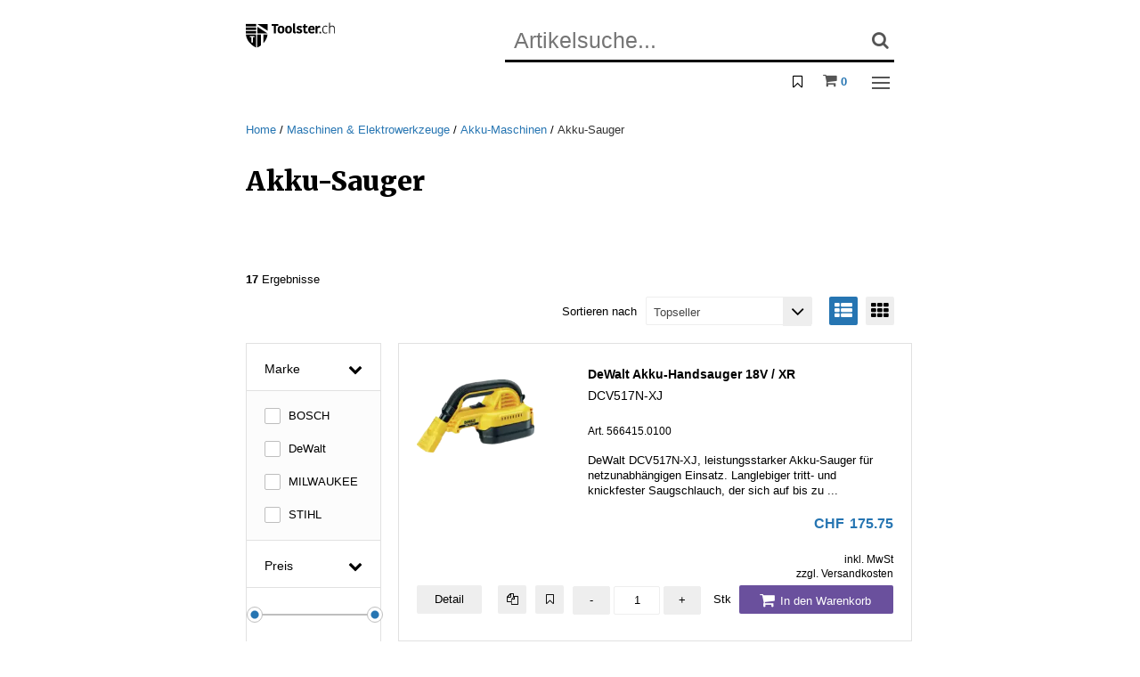

--- FILE ---
content_type: text/html; charset=utf-8
request_url: https://toolster.ch/de/maschinen-und-elektrowerkzeuge/akku-maschinen/akku-sauger/
body_size: 469390
content:
<!doctype html>
<html class="no-js" lang="de">
	<head>
		<base href="https://toolster.ch/" />
<title>Akku-Sauger - jetzt ab Lager kaufen</title>
<!-- HeadMeta -->
<meta charset="utf-8">
<meta http-equiv="x-ua-compatible" content="ie=edge">
<meta name="description" content="32 Akku-Sauger von Dewalt Stihl am Lager. Bis 17:30 bestellt morgen geliefert.">
<meta name="keywords" content="Akku-Sauger" />
<meta name="viewport" content="width=device-width, initial-scale=1, maximum-scale=1">
<meta http-equiv="cleartype" content="on">
<link rel="apple-touch-icon" sizes="180x180" href="/apple-touch-icon.png">
<link rel="icon" type="image/png" href="/favicon-32x32.png" sizes="32x32">
<link rel="icon" type="image/png" href="/favicon-16x16.png" sizes="16x16">
<link rel="mask-icon" href="/safari-pinned-tab.svg" color="#008f89">
<meta name="theme-color" content="#ffffff">
<meta name="facebook-domain-verification" content="vards7nuhb5kwj7twe0xcxcejn54ge" />

<!--
<script>
    if (!("gdprAppliesGlobally" in window)) {
        window.gdprAppliesGlobally = true
    }
if (!("cmp_id" in window) || window.cmp_id < 1) {
    window.cmp_id = 0
}
if (!("cmp_cdid" in window)) {
    window.cmp_cdid = "4ef3a56981259"
}
if (!("cmp_params" in window)) {
    window.cmp_params = ""
}
if (!("cmp_host" in window)) {
    window.cmp_host = "b.delivery.consentmanager.net"
}
if (!("cmp_cdn" in window)) {
    window.cmp_cdn = "cdn.consentmanager.net"
}
if (!("cmp_proto" in window)) {
    window.cmp_proto = "https:"
}
if (!("cmp_codesrc" in window)) {
    window.cmp_codesrc = "1"
}
window.cmp_getsupportedLangs = function () {
    var b = ["DE", "EN", "FR", "IT", "NO", "DA", "FI", "ES", "PT", "RO", "BG", "ET", "EL", "GA", "HR", "LV", "LT", "MT", "NL", "PL", "SV", "SK", "SL", "CS", "HU", "RU", "SR", "ZH", "TR", "UK", "AR", "BS", "JA", "CY"];
    if ("cmp_customlanguages" in window) {
        for (var a = 0; a < window.cmp_customlanguages.length; a++) {
            b.push(window.cmp_customlanguages[a].l.toUpperCase())
        }
    }
    return b
};
window.cmp_getRTLLangs = function () {
    var a = ["AR"];
    if ("cmp_customlanguages" in window) {
        for (var b = 0; b < window.cmp_customlanguages.length; b++) {
            if ("r" in window.cmp_customlanguages[b] && window.cmp_customlanguages[b].r) {
                a.push(window.cmp_customlanguages[b].l)
            }
        }
    }
    return a
};
window.cmp_getlang = function (a) {
    if (typeof (a) != "boolean") {
        a = true
    }
    if (a && typeof (cmp_getlang.usedlang) == "string" && cmp_getlang.usedlang !== "") {
        return cmp_getlang.usedlang
    }
    return window.cmp_getlangs()[0]
};
window.cmp_extractlang = function (a) {
    if (a.indexOf("cmplang=") != -1) {
        a = a.substr(a.indexOf("cmplang=") + 8, 2).toUpperCase();
        if (a.indexOf("&") != -1) {
            a = a.substr(0, a.indexOf("&"))
        }
    } else {
        a = ""
    }
    return a
};
window.cmp_getlangs = function () {
    var g = window.cmp_getsupportedLangs();
    var c = [];
    var f = location.hash;
    var e = location.search;
    var j = "cmp_params" in window ? window.cmp_params : "";
    var a = "languages" in navigator ? navigator.languages : [];
    if (cmp_extractlang(f) != "") {
        c.push(cmp_extractlang(f))
    } else {
        if (cmp_extractlang(e) != "") {
            c.push(cmp_extractlang(e))
        } else {
            if (cmp_extractlang(j) != "") {
                c.push(cmp_extractlang(j))
            } else {
                if ("cmp_setlang" in window && window.cmp_setlang != "") {
                    c.push(window.cmp_setlang.toUpperCase())
                } else {
                    if ("cmp_langdetect" in window && window.cmp_langdetect == 1) {
                        c.push(window.cmp_getPageLang())
                    } else {
                        if (a.length > 0) {
                            for (var d = 0; d < a.length; d++) {
                                c.push(a[d])
                            }
                        }
                        if ("language" in navigator) {
                            c.push(navigator.language)
                        }
                        if ("userLanguage" in navigator) {
                            c.push(navigator.userLanguage)
                        }
                    }
                }
            }
        }
    }
    var h = [];
    for (var d = 0; d < c.length; d++) {
        var b = c[d].toUpperCase();
        if (b.length < 2) {
            continue
        }
        if (g.indexOf(b) != -1) {
            h.push(b)
        } else {
            if (b.indexOf("-") != -1) {
                b = b.substr(0, 2)
            }
            if (g.indexOf(b) != -1) {
                h.push(b)
            }
        }
    }
    if (h.length == 0 && typeof (cmp_getlang.defaultlang) == "string" && cmp_getlang.defaultlang !== "") {
        return [cmp_getlang.defaultlang.toUpperCase()]
    } else {
        return h.length > 0 ? h : ["EN"]
    }
};
window.cmp_getPageLangs = function () {
    var a = window.cmp_getXMLLang();
    if (a != "") {
        a = [a.toUpperCase()]
    } else {
        a = []
    }
    a = a.concat(window.cmp_getLangsFromURL());
    return a.length > 0 ? a : ["EN"]
};
window.cmp_getPageLang = function () {
    var a = window.cmp_getPageLangs();
    return a.length > 0 ? a[0] : ""
};
window.cmp_getLangsFromURL = function () {
    var c = window.cmp_getsupportedLangs();
    var b = location;
    var m = "toUpperCase";
    var g = b.hostname[m]() + ".";
    var a = b.pathname[m]() + "/";
    var f = [];
    for (var e = 0; e < c.length; e++) {
        var j = a.substring(0, c[e].length + 1);
        if (g.substring(0, c[e].length + 1) == c[e] + ".") {
            f.push(c[e][m]())
        } else {
            if (c[e].length == 5) {
                var k = c[e].substring(3, 5) + "-" + c[e].substring(0, 2);
                if (g.substring(0, k.length + 1) == k + ".") {
                    f.push(c[e][m]())
                }
            } else {
                if (j == c[e] + "/" || j == "/" + c[e]) {
                    f.push(c[e][m]())
                } else {
                    if (j == c[e].replace("-", "/") + "/" || j == "/" + c[e].replace("-", "/")) {
                        f.push(c[e][m]())
                    } else {
                        if (c[e].length == 5) {
                            var k = c[e].substring(3, 5) + "-" + c[e].substring(0, 2);
                            var h = a.substring(0, k.length + 1);
                            if (h == k + "/" || h == k.replace("-", "/") + "/") {
                                f.push(c[e][m]())
                            }
                        }
                    }
                }
            }
        }
    }
    return f
};
window.cmp_getXMLLang = function () {
    var c = document.getElementsByTagName("html");
    if (c.length > 0) {
        var c = c[0]
    } else {
        c = document.documentElement
    }
    if (c && c.getAttribute) {
        var a = c.getAttribute("xml:lang");
        if (typeof (a) != "string" || a == "") {
            a = c.getAttribute("lang")
        }
        if (typeof (a) == "string" && a != "") {
            var b = window.cmp_getsupportedLangs();
            return b.indexOf(a.toUpperCase()) != -1 || b.indexOf(a.substr(0, 2).toUpperCase()) != -1 ? a : ""
        } else {
            return ""
        }
    }
};
(function () {
    var C = document;
    var D = C.getElementsByTagName;
    var o = window;
    var t = "";
    var h = "";
    var k = "";
    var E = function (e) {
        var i = "cmp_" + e;
        e = "cmp" + e + "=";
        var d = "";
        var l = e.length;
        var I = location;
        var J = I.hash;
        var w = I.search;
        var u = J.indexOf(e);
        var H = w.indexOf(e);
        if (u != -1) {
            d = J.substring(u + l, 9999)
        } else {
            if (H != -1) {
                d = w.substring(H + l, 9999)
            } else {
                return i in o && typeof (o[i]) !== "function" ? o[i] : ""
            }
        }
        var G = d.indexOf("&");
        if (G != -1) {
            d = d.substring(0, G)
        }
        return d
    };
    var j = E("lang");
    if (j != "") {
        t = j;
        k = t
    } else {
        if ("cmp_getlang" in o) {
            t = o.cmp_getlang().toLowerCase();
            h = o.cmp_getlangs().slice(0, 3).join("_");
            k = o.cmp_getPageLangs().slice(0, 3).join("_");
            if ("cmp_customlanguages" in o) {
                var m = o.cmp_customlanguages;
                for (var y = 0; y < m.length; y++) {
                    var a = m[y].l.toLowerCase();
                    if (a == t) {
                        t = "en"
                    }
                }
            }
        }
    }
    var q = ("cmp_proto" in o) ? o.cmp_proto : "https:";
    if (q != "http:" && q != "https:") {
        q = "https:"
    }
    var n = ("cmp_ref" in o) ? o.cmp_ref : location.href;
    if (n.length > 300) {
        n = n.substring(0, 300)
    }
    var A = function (d) {
        var K = C.createElement("script");
        K.setAttribute("data-cmp-ab", "1");
        K.type = "text/javascript";
        K.async = true;
        K.src = d;
        var J = ["body", "div", "span", "script", "head"];
        var w = "currentScript";
        var H = "parentElement";
        var l = "appendChild";
        var I = "body";
        if (C[w] && C[w][H]) {
            C[w][H][l](K)
        } else {
            if (C[I]) {
                C[I][l](K)
            } else {
                for (var u = 0; u < J.length; u++) {
                    var G = D(J[u]);
                    if (G.length > 0) {
                        G[0][l](K);
                        break
                    }
                }
            }
        }
    };
    var b = E("design");
    var c = E("regulationkey");
    var z = E("gppkey");
    var s = E("att");
    var f = o.encodeURIComponent;
    var g = false;
    try {
        g = C.cookie.length > 0
    } catch (B) {
        g = false
    }
    var x = E("darkmode");
    if (x == "0") {
        x = 0
    } else {
        if (x == "1") {
            x = 1
        } else {
            try {
                if ("matchMedia" in window && window.matchMedia) {
                    var F = window.matchMedia("(prefers-color-scheme: dark)");
                    if ("matches" in F && F.matches) {
                        x = 1
                    }
                }
            } catch (B) {
                x = 0
            }
        }
    }
    var p = q + "//" + o.cmp_host + "/delivery/cmp.php?";
    p += ("cmp_id" in o && o.cmp_id > 0 ? "id=" + o.cmp_id : "") + ("cmp_cdid" in o ? "&cdid=" + o.cmp_cdid : "") + "&h=" + f(n);
    p += (b != "" ? "&cmpdesign=" + f(b) : "") + (c != "" ? "&cmpregulationkey=" + f(c) : "") + (z != "" ? "&cmpgppkey=" + f(z) : "");
    p += (s != "" ? "&cmpatt=" + f(s) : "") + ("cmp_params" in o ? "&" + o.cmp_params : "") + (g ? "&__cmpfcc=1" : "");
    p += (x > 0 ? "&cmpdarkmode=1" : "");
    A(p + "&l=" + f(t) + "&ls=" + f(h) + "&lp=" + f(k) + "&o=" + (new Date()).getTime());
    var r = "js";
    var v = E("debugunminimized") != "" ? "" : ".min";
    if (E("debugcoverage") == "1") {
        r = "instrumented";
        v = ""
    }
    if (E("debugtest") == "1") {
        r = "jstests";
        v = ""
    }
    A(q + "//" + o.cmp_cdn + "/delivery/" + r + "/cmp_final" + v + ".js")
})();
window.cmp_rc = function (c, b) {
    var l = "";
    try {
        l = document.cookie
    } catch (h) {
        l = ""
    }
    var j = "";
    var f = 0;
    var g = false;
    while (l != "" && f < 100) {
        f++;
        while (l.substr(0, 1) == " ") {
            l = l.substr(1, l.length)
        }
        var k = l.substring(0, l.indexOf("="));
        if (l.indexOf(";") != -1) {
            var m = l.substring(l.indexOf("=") + 1, l.indexOf(";"))
        } else {
            var m = l.substr(l.indexOf("=") + 1, l.length)
        }
        if (c == k) {
            j = m;
            g = true
        }
        var d = l.indexOf(";") + 1;
        if (d == 0) {
            d = l.length
        }
        l = l.substring(d, l.length)
    }
    if (!g && typeof (b) == "string") {
        j = b
    }
    return (j)
};
window.cmp_stub = function () {
    var a = arguments;
    __cmp.a = __cmp.a || [];
    if (!a.length) {
        return __cmp.a
    } else {
        if (a[0] === "ping") {
            if (a[1] === 2) {
                a[2]({
                    gdprApplies: gdprAppliesGlobally,
                    cmpLoaded: false,
                    cmpStatus: "stub",
                    displayStatus: "hidden",
                    apiVersion: "2.2",
                    cmpId: 31
                }, true)
            } else {
                a[2](false, true)
            }
        } else {
            if (a[0] === "getUSPData") {
                a[2]({
                    version: 1,
                    uspString: window.cmp_rc("__cmpccpausps", "1---")
                }, true)
            } else {
                if (a[0] === "getTCData") {
                    __cmp.a.push([].slice.apply(a))
                } else {
                    if (a[0] === "addEventListener" || a[0] === "removeEventListener") {
                        __cmp.a.push([].slice.apply(a))
                    } else {
                        if (a.length == 4 && a[3] === false) {
                            a[2]({}, false)
                        } else {
                            __cmp.a.push([].slice.apply(a))
                        }
                    }
                }
            }
        }
    }
};
window.cmp_dsastub = function () {
    var a = arguments;
    a[0] = "dsa." + a[0];
    window.cmp_gppstub(a)
};
window.cmp_gppstub = function () {
    var c = arguments;
    __gpp.q = __gpp.q || [];
    if (!c.length) {
        return __gpp.q
    }
    var h = c[0];
    var g = c.length > 1 ? c[1] : null;
    var f = c.length > 2 ? c[2] : null;
    var a = null;
    var j = false;
    if (h === "ping") {
        a = window.cmp_gpp_ping();
        j = true
    } else {
        if (h === "addEventListener") {
            __gpp.e = __gpp.e || [];
            if (!("lastId" in __gpp)) {
                __gpp.lastId = 0
            }
            __gpp.lastId++;
            var d = __gpp.lastId;
            __gpp.e.push({
                id: d,
                callback: g
            });
            a = {
                eventName: "listenerRegistered",
                listenerId: d,
                data: true,
                pingData: window.cmp_gpp_ping()
            };
            j = true
        } else {
            if (h === "removeEventListener") {
                __gpp.e = __gpp.e || [];
                a = false;
                for (var e = 0; e < __gpp.e.length; e++) {
                    if (__gpp.e[e].id == f) {
                        __gpp.e[e].splice(e, 1);
                        a = true;
                        break
                    }
                }
                j = true
            } else {
                __gpp.q.push([].slice.apply(c))
            }
        }
    }
    if (a !== null && typeof (g) === "function") {
        g(a, j)
    }
};
window.cmp_gpp_ping = function () {
    return {
        gppVersion: "1.1",
        cmpStatus: "stub",
        cmpDisplayStatus: "hidden",
        signalStatus: "not ready",
        supportedAPIs: ["2:tcfeuv2", "5:tcfcav1", "7:usnat", "8:usca", "9:usva", "10:usco", "11:usut", "12:usct"],
        cmpId: 31,
        sectionList: [],
        applicableSections: [0],
        gppString: "",
        parsedSections: {}
    }
};
window.cmp_addFrame = function (b) {
    if (!window.frames[b]) {
        if (document.body) {
            var a = document.createElement("iframe");
            a.style.cssText = "display:none";
            if ("cmp_cdn" in window && "cmp_ultrablocking" in window && window.cmp_ultrablocking > 0) {
                a.src = "//" + window.cmp_cdn + "/delivery/empty.html"
            }
            a.name = b;
            a.setAttribute("title", "Intentionally hidden, please ignore");
            a.setAttribute("role", "none");
            a.setAttribute("tabindex", "-1");
            document.body.appendChild(a)
        } else {
            window.setTimeout(window.cmp_addFrame, 10, b)
        }
    }
};
window.cmp_msghandler = function (d) {
    var a = typeof d.data === "string";
    try {
        var c = a ? JSON.parse(d.data) : d.data
    } catch (f) {
        var c = null
    }
    if (typeof (c) === "object" && c !== null && "__cmpCall" in c) {
        var b = c.__cmpCall;
        window.__cmp(b.command, b.parameter, function (h, g) {
            var e = {
                __cmpReturn: {
                    returnValue: h,
                    success: g,
                    callId: b.callId
                }
            };
            d.source.postMessage(a ? JSON.stringify(e) : e, "*")
        })
    }
    if (typeof (c) === "object" && c !== null && "__uspapiCall" in c) {
        var b = c.__uspapiCall;
        window.__uspapi(b.command, b.version, function (h, g) {
            var e = {
                __uspapiReturn: {
                    returnValue: h,
                    success: g,
                    callId: b.callId
                }
            };
            d.source.postMessage(a ? JSON.stringify(e) : e, "*")
        })
    }
    if (typeof (c) === "object" && c !== null && "__tcfapiCall" in c) {
        var b = c.__tcfapiCall;
        window.__tcfapi(b.command, b.version, function (h, g) {
            var e = {
                __tcfapiReturn: {
                    returnValue: h,
                    success: g,
                    callId: b.callId
                }
            };
            d.source.postMessage(a ? JSON.stringify(e) : e, "*")
        }, b.parameter)
    }
    if (typeof (c) === "object" && c !== null && "__gppCall" in c) {
        var b = c.__gppCall;
        window.__gpp(b.command, function (h, g) {
            var e = {
                __gppReturn: {
                    returnValue: h,
                    success: g,
                    callId: b.callId
                }
            };
            d.source.postMessage(a ? JSON.stringify(e) : e, "*")
        }, "parameter" in b ? b.parameter : null, "version" in b ? b.version : 1)
    }
    if (typeof (c) === "object" && c !== null && "__dsaCall" in c) {
        var b = c.__dsaCall;
        window.__dsa(b.command, function (h, g) {
            var e = {
                __dsaReturn: {
                    returnValue: h,
                    success: g,
                    callId: b.callId
                }
            };
            d.source.postMessage(a ? JSON.stringify(e) : e, "*")
        }, "parameter" in b ? b.parameter : null, "version" in b ? b.version : 1)
    }
};
window.cmp_setStub = function (a) {
    if (!(a in window) || (typeof (window[a]) !== "function" && typeof (window[a]) !== "object" && (typeof (window[a]) === "undefined" || window[a] !== null))) {
        window[a] = window.cmp_stub;
        window[a].msgHandler = window.cmp_msghandler;
        window.addEventListener("message", window.cmp_msghandler, false)
    }
};
window.cmp_setGppStub = function (a) {
    if (!(a in window) || (typeof (window[a]) !== "function" && typeof (window[a]) !== "object" && (typeof (window[a]) === "undefined" || window[a] !== null))) {
        window[a] = window.cmp_gppstub;
        window[a].msgHandler = window.cmp_msghandler;
        window.addEventListener("message", window.cmp_msghandler, false)
    }
};
if (!("cmp_noiframepixel" in window)) {
    window.cmp_addFrame("__cmpLocator")
}
if ((!("cmp_disableusp" in window) || !window.cmp_disableusp) && !("cmp_noiframepixel" in window)) {
    window.cmp_addFrame("__uspapiLocator")
}
if ((!("cmp_disabletcf" in window) || !window.cmp_disabletcf) && !("cmp_noiframepixel" in window)) {
    window.cmp_addFrame("__tcfapiLocator")
}
if ((!("cmp_disablegpp" in window) || !window.cmp_disablegpp) && !("cmp_noiframepixel" in window)) {
    window.cmp_addFrame("__gppLocator")
}
if ((!("cmp_disabledsa" in window) || !window.cmp_disabledsa) && !("cmp_noiframepixel" in window)) {
    window.cmp_addFrame("__dsaLocator")
}
window.cmp_setStub("__cmp");
if (!("cmp_disabletcf" in window) || !window.cmp_disabletcf) {
    window.cmp_setStub("__tcfapi")
}
if (!("cmp_disableusp" in window) || !window.cmp_disableusp) {
    window.cmp_setStub("__uspapi")
}
if (!("cmp_disablegpp" in window) || !window.cmp_disablegpp) {
    window.cmp_setGppStub("__gpp")
}
if (!("cmp_disabledsa" in window) || !window.cmp_disabledsa) {
    window.cmp_setGppStub("__dsa")
}; 
</script>
-->


        


    <link rel="canonical" href="https://toolster.ch/de/maschinen-und-elektrowerkzeuge/akku-maschinen/akku-sauger/" />



<link rel="stylesheet" type="text/css" href="/WebPortal/config/layout/include/less/css/default.css?fp=fc3ae27c5e16dabb85c66fb1a1ec6253682b44dfc963cceec05ecee90d17b756" />
<link rel="stylesheet" type="text/css" href="/WebPortal/config/layout/include/less/css/brwfonts.css" />

<!-- LightGallery Start -->
<link href="https://cdnjs.cloudflare.com/ajax/libs/slick-carousel/1.8.1/slick.css" rel="stylesheet" />
<link href="https://cdnjs.cloudflare.com/ajax/libs/lightgallery/1.6.4/css/lightgallery.min.css" rel="stylesheet" />
<link href="https://cdnjs.cloudflare.com/ajax/libs/lightgallery/1.6.4/css/lg-fb-comment-box.min.css" rel="stylesheet" />
<link href="https://cdnjs.cloudflare.com/ajax/libs/lightgallery/1.6.4/css/lg-transitions.min.css" rel="stylesheet" />
<link rel="stylesheet" href="https://cdnjs.cloudflare.com/ajax/libs/tiny-slider/2.9.4/tiny-slider.css">



<script src="/WebPortal/config/layout/include/js/jquery-2.2.4.min.js"></script>
<script src="/WebPortal/config/layout/include/js/custom.opacc.configuration.js"></script>
<script src="/WebPortal/config/layout/include/js/was-static.min.js"></script>




<script type="text/javascript">
(function($){
    $.fn.extend({
        donetyping: function(callback,timeout){
            timeout = timeout || 1e3; // 1 second default timeout
            var timeoutReference,
                doneTyping = function(el){
                    if (!timeoutReference) return;
                    timeoutReference = null;
                    callback.call(el);
                };
            return this.each(function(i,el){
                var $el = $(el);
                // Chrome Fix (Use keyup over keypress to detect backspace)
                // thank you @palerdot
                $el.is(':input') && $el.on('keyup keypress paste',function(e){
                    // This catches the backspace button in chrome, but also prevents
                    // the event from triggering too preemptively. Without this line,
                    // using tab/shift+tab will make the focused element fire the callback.
                    if (e.type=='keyup' && e.keyCode!=8) return;
                    
                    // Check if timeout has been set. If it has, "reset" the clock and
                    // start over again.
                    if (timeoutReference) clearTimeout(timeoutReference);
                    timeoutReference = setTimeout(function(){
                        // if we made it here, our timeout has elapsed. Fire the
                        // callback
                        doneTyping(el);
                    }, timeout);
                }).on('blur',function(){
                    // If we can, fire the event since we're leaving the field
                    doneTyping(el);
                });
            });
        }
    });
})(jQuery);
</script>

 <!-- GOOGLE TAG MANAGER -->
<script data-cmp-vendor="s905" type="text/javascript" class="cmplazyload">
$(document).ready(function(){
    (function(w, d, s, l, i) {
        w[l] = w[l] || [];
        w[l].push({'gtm.start':new Date().getTime(),event:'gtm.js'});
        var f = d.getElementsByTagName(s)[0], j = d.createElement(s), dl = l != 'dataLayer' ? '&l=' + l : '';
        j.async = true;
        j.src = '//www.googletagmanager.com/gtm.js?id=' + i + dl;
        f.parentNode.insertBefore(j, f);
    })(window, document, 'script', 'dataLayer', 'GTM-N4S3JFM');

    // TagManager Default-Option überschreiben mit aktuellem Tracking Tool
    $.opacc.tagManager.updateTrackingTool("GTM");

    $.opacc.config.analytics = {
        CatECommerceShippingChargeNo: "0",
        CatECommerceTransactionData: "False",
        CatECommerceItemData: "False",
        CatSocialInteraction: "False",
        CatPageTracking: "False"
    }
});
</script>

<script  class="cmplazyload" data-cmp-vendor="c51590" type="text/javascript">
    (function(d, e, n){
    e = d.createElement('script');
    e.type = 'text/javascript';
    e.async = true;
    e.src = '//api.videoly.co/1/quchbox/0/5092/quch.js';
    n = d.getElementsByTagName('script')[0];
    n.parentNode.insertBefore(e, n);
    })(document);
    </script>



<!-- Meta Pixel Code -->
<script data-cmp-vendor="s7" type="text/javascript" class="cmplazyload">
!function(f,b,e,v,n,t,s)
{if(f.fbq)return;n=f.fbq=function(){n.callMethod?
n.callMethod.apply(n,arguments):n.queue.push(arguments)};
if(!f._fbq)f._fbq=n;n.push=n;n.loaded=!0;n.version='2.0';
n.queue=[];t=b.createElement(e);t.async=!0;
t.src=v;s=b.getElementsByTagName(e)[0];
s.parentNode.insertBefore(t,s)}(window, document,'script',
'https://connect.facebook.net/en_US/fbevents.js');
fbq('init', '1684981178536960');
fbq('track', 'PageView');
</script>
<noscript><img height="1" width="1" style="display:none"
src="https://www.facebook.com/tr?id=1684981178536960&ev=PageView&noscript=1"
/></noscript>
<!-- End Meta Pixel Code -->






<script data-cmp-vendor="s2589" type="text/javascript" class="cmplazyload">
    (function (window, document, dataLayerName, id) {
        (window[dataLayerName] = window[dataLayerName] || []), window[dataLayerName].push({ start: new Date().getTime(), event: "stg.start" });
        var scripts = document.getElementsByTagName("script")[0],
            tags = document.createElement("script");
        function stgCreateCookie(a, b, c) {
            var d = "";
            if (c) {
                var e = new Date();
                e.setTime(e.getTime() + 24 * c * 60 * 60 * 1e3), (d = "; expires=" + e.toUTCString());
                f = "; SameSite=Strict";
            }
            document.cookie = a + "=" + b + d + f + "; path=/";
        }
        var isStgDebug = (window.location.href.match("stg_debug") || document.cookie.match("stg_debug")) && !window.location.href.match("stg_disable_debug");
        stgCreateCookie("stg_debug", isStgDebug ? 1 : "", isStgDebug ? 14 : -1);
        var qP = [];
        dataLayerName !== "dataLayer" && qP.push("data_layer_name=" + dataLayerName), isStgDebug && qP.push("stg_debug");
        var qPString = qP.length > 0 ? "?" + qP.join("&") : "";
        (tags.async = !0), (tags.src = "https://prelive-shop.containers.piwik.pro/" + id + ".js" + qPString), scripts.parentNode.insertBefore(tags, scripts);
        !(function (a, n, i) {
            a[n] = a[n] || {};
            for (var c = 0; c < i.length; c++)
                !(function (i) {
                    (a[n][i] = a[n][i] || {}),
                        (a[n][i].api =
                            a[n][i].api ||
                            function () {
                                var a = [].slice.call(arguments, 0);
                                "string" == typeof a[0] && window[dataLayerName].push({ event: n + "." + i + ":" + a[0], parameters: [].slice.call(arguments, 1) });
                            });
                })(i[c]);
        })(window, "ppms", ["tm", "cm"]);
    })(window, document, "dataLayer", "732968c7-aa78-484e-8392-c5170575085a");
</script>


		<!-- Opacc -->
		
		
		
	</head>
    <body>
		
        <span id="mq-detector">
            <span class="visible-xs" data-attr-size="xs"></span>
            <span class="visible-sm" data-attr-size="sm"></span>
            <span class="visible-md" data-attr-size="md"></span>
            <span class="visible-lg" data-attr-size="lg"></span>
        </span>
		<svg style="position: absolute; width: 0; height: 0; overflow: hidden; visibility:hidden; display:none;" version="1.1" 
    xmlns="http://www.w3.org/2000/svg" 
    xmlns:xlink="http://www.w3.org/1999/xlink">
    <defs>
        <style>

        </style>


        <symbol id="toolster-logo-p" viewBox="0 0 284 80">
            <polygon points="69.4,4.2 69.4,25.6 37.2,4.8 36.6,4.2 "/>
            <polygon points="68.8,34 69.4,34.3 69.4,34.5 "/>
            <polygon points="37.2,4.8 36.6,4.3 36.6,4.2 "/>
            <polygon points="69.4,34.5 36.6,34.5 36.6,13 68.8,34 "/>
            <rect y="4.2" width="33" height="7.8"/>
            <rect y="15.4" width="33" height="7.8"/>
            <rect y="26.7" width="33" height="7.8"/>
            <path d="M0,37.9c4.3,30.4,32.9,41.4,32.9,41.4V37.9H0z M27.6,46.4h-5.1v16.9H18V46.4h-5.1v-3.7h14.7V46.4z"/>
            <path d="M48.2,37.9v34.7c-3.6,2.7-7.5,5-11.7,6.8V37.9H48.2z"/>
            <path d="M69.4,37.9c-1.4,10.3-6,19.8-13.1,27.4V37.9H69.4z"/>
            <path d="M89.7,9.9h-7.4V4.6h21.2v5.3h-7.4v24.3h-6.5V9.9z"/>
            <path d="M101.4,22.4c0-7.4,3.1-12.5,11-12.5c8.3,0,10.8,4.9,10.8,12.3s-3.1,12.5-11,12.5C104,34.7,101.4,29.8,101.4,22.4z
                M112.4,29.7c3.3,0,4.3-2.4,4.3-7.2s-1.2-7.6-4.5-7.6c-2.9,0-4.2,2.4-4.2,7.2S109.2,29.7,112.4,29.7z"/>
            <path d="M125.3,22.4c0-7.4,3.1-12.5,11-12.5c8.3,0,10.8,4.9,10.8,12.3s-3.1,12.5-11,12.5C127.9,34.7,125.3,29.8,125.3,22.4z
                M136.3,29.7c3.3,0,4.3-2.4,4.3-7.2s-1.2-7.6-4.5-7.6c-2.9,0-4.2,2.4-4.2,7.2S133.1,29.7,136.3,29.7z"/>
            <path d="M156.6,2.1v24.5c0,1.8,0.8,2.4,2,2.4c0.3,0,0.6,0,0.9-0.1v5c-1,0.4-2,0.6-3,0.6c-3.9,0-6.2-2.3-6.2-6.3V2.1H156.6z"/>
            <path d="M162.2,17.3c0-3.9,3.3-7.4,8.9-7.4c4.3,0,7.1,1.5,8.6,3.3l-4.1,4c-1.2-1.4-2.9-2.2-4.7-2.2c-1.4,0-2.4,0.8-2.4,1.9
                c0,3.6,11.3,2.3,11.3,10.3c0,3.2-2.5,7.4-9.4,7.4c-5.3,0-8.4-2.2-9.7-3.6l3.8-4.4c1.6,1.8,3.8,2.9,6.3,3c2,0,2.8-0.9,2.8-2
                C173.4,24.1,162.2,25.2,162.2,17.3z"/>
            <path d="M184.2,26.5V15.2h-3v-4l3.1-1.3l2.2-5.6h4.1v6h6v4.9h-6v11.6c-0.1,1.2,0.7,2.4,2,2.5c0.2,0,0.4,0,0.5,0
                c1.2,0,2.3-0.4,3.3-1.1l1.6,4.8c-0.8,0.6-2.7,1.5-6.6,1.5S184.2,32.3,184.2,26.5z"/>
            <path d="M219.1,32c-1.9,1.5-4.2,2.7-8.8,2.7c-7.5,0-11.4-4.2-11.4-12.5c0-7.7,4.3-12.4,11.2-12.4c6.1,0,9.6,3.9,9.6,9.7
                c0,1.4-0.1,2.9-0.3,4.3h-14.3c0.1,3.8,1.8,5.8,5.8,5.8c2,0,3.9-0.8,5.3-2.2L219.1,32z M205.4,19.6h8.4v-0.6c0-2.8-1.2-4.3-3.8-4.3
                C207.2,14.7,205.5,16.8,205.4,19.6z"/>
            <path d="M237.3,16.3c-0.9-0.2-1.8-0.2-2.8-0.2c-2,0-4,0.7-5.6,1.9v16.2h-6.4V10.3h5l1.4,3.5h0.2c1-2.5,3.5-4.1,6.2-4
                c0.7,0,1.3,0.1,2,0.2L237.3,16.3z"/>
            <path d="M234.9,34.2v-5.1h5.1v5.1L234.9,34.2z"/>
            <path d="M254.1,9.6c3.9,0,5.9,1.6,6.5,2.3l-1.8,2.1c-1.3-1.3-3.1-2-5-1.9c-4.2,0-7.1,2.8-7.1,10c0,7.4,2.8,10.1,7.1,10.1
                c1.8,0.1,3.6-0.5,4.9-1.8l1.6,2c-0.9,0.9-2.8,2.2-6.7,2.2c-5.7,0-9.6-3.4-9.6-12.1C244,13.4,248.4,9.6,254.1,9.6z"/>
            <path d="M283.5,17.3v16.9h-2.6V17.7c0-3.2-1.7-5.8-5.4-5.8c-3.1-0.1-6,1.8-7.1,4.7v17.6h-2.6V0h2.6v12.7h0.2
                c1.8-2.2,4.4-3.4,7.2-3.2C280.4,9.5,283.5,12.5,283.5,17.3z"/>
        </symbol>

        <symbol id="icon-cross" viewBox="0 0 32 32">
            <path style=" " d="M 7.21875 5.78125 L 5.78125 7.21875 L 14.5625 16 L 5.78125 24.78125 L 7.21875 26.21875 L 16 17.4375 L 24.78125 26.21875 L 26.21875 24.78125 L 17.4375 16 L 26.21875 7.21875 L 24.78125 5.78125 L 16 14.5625 Z "/>
        </symbol>
    </defs>
</svg>
        <!--[if lt IE 10]>
        <div class="c-browsehappy"> 'Sie setzen einen <strong>veralteten</strong> Browser ein. Bitte <a href="http</div>
        <![endif]-->
        <noscript><div class="c-browsehappy"> Bitte aktivieren Sie JavaScript, um alle Funktionen der Website nutzen zu können.</div></noscript>
		<nav role="navigation" aria-label="Mobile Navigation" class="c-nav-mobile js-nav-mobile">
    <div class="c-nav-mobile__inner-w">
    <div class="c-nav-mobile__cat-title t-h5"> Kategorie</div>

    <div class="wpNavigationHeader"></div>
<div class="wpNavigationContainer">
    <ul class="wpNavigation wpNavigationLevel2 wpNavigationUnselected">
        <li class="wpNavigation wpNavigationLevel2 wpNavigationUnselected catstruct-li-34  "  >
            <a class="wpNavigation wpNavigationLevel2 wpNavigationUnselected catstruct-a" href="/de/handwerkzeuge/" >Handwerkzeuge</a>
				<ul class="wpNavigation wpNavigationLevel3 wpNavigationUnselected">
			<li class="wpNavigation wpNavigationLevel3 wpNavigationUnselected catstruct-li-65  "  >
			<a class="wpNavigation wpNavigationLevel3 wpNavigationUnselected catstruct-a" href="/de/handwerkzeuge/raetschen-stecknuesse/" >R&#228;tschen, Steckn&#252;sse</a>
			</li>
			<li class="wpNavigation wpNavigationLevel3 wpNavigationUnselected catstruct-li-67  "  >
			<a class="wpNavigation wpNavigationLevel3 wpNavigationUnselected catstruct-a" href="/de/handwerkzeuge/schraubwerkzeuge/" >Schraubwerkzeuge</a>
			</li>
			<li class="wpNavigation wpNavigationLevel3 wpNavigationUnselected catstruct-li-70  "  >
			<a class="wpNavigation wpNavigationLevel3 wpNavigationUnselected catstruct-a" href="/de/handwerkzeuge/drehmomentwerkzeuge/" >Drehmomentwerkzeuge</a>
			</li>
			<li class="wpNavigation wpNavigationLevel3 wpNavigationUnselected catstruct-li-72  "  >
			<a class="wpNavigation wpNavigationLevel3 wpNavigationUnselected catstruct-a" href="/de/handwerkzeuge/festhaltewerkzeuge/" >Festhaltewerkzeuge</a>
			</li>
			<li class="wpNavigation wpNavigationLevel3 wpNavigationUnselected catstruct-li-73  "  >
			<a class="wpNavigation wpNavigationLevel3 wpNavigationUnselected catstruct-a" href="/de/handwerkzeuge/schneid-und-entgratwerkzeuge/" >Schneid- und Entgratwerkzeuge</a>
			</li>
			<li class="wpNavigation wpNavigationLevel3 wpNavigationUnselected catstruct-li-74  "  >
			<a class="wpNavigation wpNavigationLevel3 wpNavigationUnselected catstruct-a" href="/de/handwerkzeuge/handsaegen/" >Hands&#228;gen</a>
			</li>
			<li class="wpNavigation wpNavigationLevel3 wpNavigationUnselected catstruct-li-75  "  >
			<a class="wpNavigation wpNavigationLevel3 wpNavigationUnselected catstruct-a" href="/de/handwerkzeuge/feilen-und-schaber/" >Feilen und Schaber</a>
			</li>
			<li class="wpNavigation wpNavigationLevel3 wpNavigationUnselected catstruct-li-76  "  >
			<a class="wpNavigation wpNavigationLevel3 wpNavigationUnselected catstruct-a" href="/de/handwerkzeuge/schlagwerkzeuge/" >Schlagwerkzeuge</a>
			</li>
			<li class="wpNavigation wpNavigationLevel3 wpNavigationUnselected catstruct-li-77  "  >
			<a class="wpNavigation wpNavigationLevel3 wpNavigationUnselected catstruct-a" href="/de/handwerkzeuge/montage-und-demontagewerkzeuge/" >Montage- &amp; Demontagewerkzeuge</a>
			</li>
			<li class="wpNavigation wpNavigationLevel3 wpNavigationUnselected catstruct-li-78  "  >
			<a class="wpNavigation wpNavigationLevel3 wpNavigationUnselected catstruct-a" href="/de/handwerkzeuge/schleifmittel-drahtbuersten/" >Schleifmittel, Drahtb&#252;rsten</a>
			</li>
			<li class="wpNavigation wpNavigationLevel3 wpNavigationUnselected catstruct-li-66  "  >
			<a class="wpNavigation wpNavigationLevel3 wpNavigationUnselected catstruct-a" href="/de/handwerkzeuge/werkzeugsortimente/" >Werkzeugsortimente</a>
			</li>
			<li class="wpNavigation wpNavigationLevel3 wpNavigationUnselected catstruct-li-79  "  >
			<a class="wpNavigation wpNavigationLevel3 wpNavigationUnselected catstruct-a" href="/de/handwerkzeuge/elektriker-werkzeuge/" >Elektriker-Werkzeuge</a>
			</li>
			<li class="wpNavigation wpNavigationLevel3 wpNavigationUnselected catstruct-li-6593  "  >
			<a class="wpNavigation wpNavigationLevel3 wpNavigationUnselected catstruct-a" href="/de/handwerkzeuge/uhrmacher-werkzeuge/" >Uhrmacher-Werkzeuge</a>
			</li>
				</ul>
        </li>
        <li class="wpNavigation wpNavigationLevel2 wpNavigationUnselected catstruct-li-33  "  >
            <a class="wpNavigation wpNavigationLevel2 wpNavigationUnselected catstruct-a" href="/de/maschinenwerkzeuge/" >Maschinenwerkzeuge</a>
				<ul class="wpNavigation wpNavigationLevel3 wpNavigationUnselected">
			<li class="wpNavigation wpNavigationLevel3 wpNavigationUnselected catstruct-li-49  "  >
			<a class="wpNavigation wpNavigationLevel3 wpNavigationUnselected catstruct-a" href="/de/maschinenwerkzeuge/fraeswerkzeuge/" >Fr&#228;swerkzeuge</a>
			</li>
			<li class="wpNavigation wpNavigationLevel3 wpNavigationUnselected catstruct-li-50  "  >
			<a class="wpNavigation wpNavigationLevel3 wpNavigationUnselected catstruct-a" href="/de/maschinenwerkzeuge/bohrwerkzeuge/" >Bohrwerkzeuge</a>
			</li>
			<li class="wpNavigation wpNavigationLevel3 wpNavigationUnselected catstruct-li-52  "  >
			<a class="wpNavigation wpNavigationLevel3 wpNavigationUnselected catstruct-a" href="/de/maschinenwerkzeuge/senkwerkzeuge/" >Senkwerkzeuge</a>
			</li>
			<li class="wpNavigation wpNavigationLevel3 wpNavigationUnselected catstruct-li-53  "  >
			<a class="wpNavigation wpNavigationLevel3 wpNavigationUnselected catstruct-a" href="/de/maschinenwerkzeuge/gewindeschneidwerkzeuge/" >Gewindeschneidwerkzeuge</a>
			</li>
			<li class="wpNavigation wpNavigationLevel3 wpNavigationUnselected catstruct-li-51  "  >
			<a class="wpNavigation wpNavigationLevel3 wpNavigationUnselected catstruct-a" href="/de/maschinenwerkzeuge/drehwerkzeuge/" >Drehwerkzeuge</a>
			</li>
			<li class="wpNavigation wpNavigationLevel3 wpNavigationUnselected catstruct-li-54  "  >
			<a class="wpNavigation wpNavigationLevel3 wpNavigationUnselected catstruct-a" href="/de/maschinenwerkzeuge/reib-und-honwerkzeuge/" >Reib- und Honwerkzeuge</a>
			</li>
			<li class="wpNavigation wpNavigationLevel3 wpNavigationUnselected catstruct-li-55  "  >
			<a class="wpNavigation wpNavigationLevel3 wpNavigationUnselected catstruct-a" href="/de/maschinenwerkzeuge/schleifwerkzeuge/" >Schleifwerkzeuge</a>
			</li>
			<li class="wpNavigation wpNavigationLevel3 wpNavigationUnselected catstruct-li-58  "  >
			<a class="wpNavigation wpNavigationLevel3 wpNavigationUnselected catstruct-a" href="/de/maschinenwerkzeuge/saege-und-trennwerkzeuge/" >S&#228;ge- &amp; Trennwerkzeuge</a>
			</li>
			<li class="wpNavigation wpNavigationLevel3 wpNavigationUnselected catstruct-li-56  "  >
			<a class="wpNavigation wpNavigationLevel3 wpNavigationUnselected catstruct-a" href="/de/maschinenwerkzeuge/drahtbuersten/" >Drahtb&#252;rsten</a>
			</li>
			<li class="wpNavigation wpNavigationLevel3 wpNavigationUnselected catstruct-li-57  "  >
			<a class="wpNavigation wpNavigationLevel3 wpNavigationUnselected catstruct-a" href="/de/maschinenwerkzeuge/raeumwerkzeuge/" >R&#228;umwerkzeuge</a>
			</li>
			<li class="wpNavigation wpNavigationLevel3 wpNavigationUnselected catstruct-li-59  "  >
			<a class="wpNavigation wpNavigationLevel3 wpNavigationUnselected catstruct-a" href="/de/maschinenwerkzeuge/randrierwerkzeuge/" >Randrierwerkzeuge</a>
			</li>
			<li class="wpNavigation wpNavigationLevel3 wpNavigationUnselected catstruct-li-60  "  >
			<a class="wpNavigation wpNavigationLevel3 wpNavigationUnselected catstruct-a" href="/de/maschinenwerkzeuge/spannmittel-drehen/" >Spannmittel Drehen</a>
			</li>
			<li class="wpNavigation wpNavigationLevel3 wpNavigationUnselected catstruct-li-61  "  >
			<a class="wpNavigation wpNavigationLevel3 wpNavigationUnselected catstruct-a" href="/de/maschinenwerkzeuge/spannmittel-bohren-fraesen/" >Spannmittel Bohren/Fr&#228;sen</a>
			</li>
			<li class="wpNavigation wpNavigationLevel3 wpNavigationUnselected catstruct-li-63  "  >
			<a class="wpNavigation wpNavigationLevel3 wpNavigationUnselected catstruct-a" href="/de/maschinenwerkzeuge/spannmittelzubehoer/" >Spannmittelzubeh&#246;r</a>
			</li>
			<li class="wpNavigation wpNavigationLevel3 wpNavigationUnselected catstruct-li-64  "  >
			<a class="wpNavigation wpNavigationLevel3 wpNavigationUnselected catstruct-a" href="/de/maschinenwerkzeuge/fachbuecher-hilfsmittel/" >Fachb&#252;cher, Hilfsmittel</a>
			</li>
				</ul>
        </li>
        <li class="wpNavigation wpNavigationLevel2 wpNavigationUnselected catstruct-li-35  "  >
            <a class="wpNavigation wpNavigationLevel2 wpNavigationUnselected catstruct-a" href="/de/messwerkzeuge/" >Messwerkzeuge</a>
				<ul class="wpNavigation wpNavigationLevel3 wpNavigationUnselected">
			<li class="wpNavigation wpNavigationLevel3 wpNavigationUnselected catstruct-li-81  "  >
			<a class="wpNavigation wpNavigationLevel3 wpNavigationUnselected catstruct-a" href="/de/messwerkzeuge/laengenmesswerkzeuge/" >L&#228;ngenmesswerkzeuge</a>
			</li>
			<li class="wpNavigation wpNavigationLevel3 wpNavigationUnselected catstruct-li-2843  "  >
			<a class="wpNavigation wpNavigationLevel3 wpNavigationUnselected catstruct-a" href="/de/messwerkzeuge/stative-messtische/" >Stative, Messtische</a>
			</li>
			<li class="wpNavigation wpNavigationLevel3 wpNavigationUnselected catstruct-li-82  "  >
			<a class="wpNavigation wpNavigationLevel3 wpNavigationUnselected catstruct-a" href="/de/messwerkzeuge/lineale-winkel/" >Lineale, Winkel</a>
			</li>
			<li class="wpNavigation wpNavigationLevel3 wpNavigationUnselected catstruct-li-2844  "  >
			<a class="wpNavigation wpNavigationLevel3 wpNavigationUnselected catstruct-a" href="/de/messwerkzeuge/anreisswerkzeuge/" >Anreisswerkzeuge</a>
			</li>
			<li class="wpNavigation wpNavigationLevel3 wpNavigationUnselected catstruct-li-85  "  >
			<a class="wpNavigation wpNavigationLevel3 wpNavigationUnselected catstruct-a" href="/de/messwerkzeuge/optische-messwerkzeuge/" >Optische Messwerkzeuge</a>
			</li>
			<li class="wpNavigation wpNavigationLevel3 wpNavigationUnselected catstruct-li-86  "  >
			<a class="wpNavigation wpNavigationLevel3 wpNavigationUnselected catstruct-a" href="/de/messwerkzeuge/lehren/" >Lehren</a>
			</li>
			<li class="wpNavigation wpNavigationLevel3 wpNavigationUnselected catstruct-li-87  "  >
			<a class="wpNavigation wpNavigationLevel3 wpNavigationUnselected catstruct-a" href="/de/messwerkzeuge/nivellierwerkzeuge/" >Nivellierwerkzeuge</a>
			</li>
			<li class="wpNavigation wpNavigationLevel3 wpNavigationUnselected catstruct-li-88  "  >
			<a class="wpNavigation wpNavigationLevel3 wpNavigationUnselected catstruct-a" href="/de/messwerkzeuge/strommessgeraete/" >Strommessger&#228;te</a>
			</li>
			<li class="wpNavigation wpNavigationLevel3 wpNavigationUnselected catstruct-li-91  "  >
			<a class="wpNavigation wpNavigationLevel3 wpNavigationUnselected catstruct-a" href="/de/messwerkzeuge/verschiedene-messgeraete/" >Verschiedene Messger&#228;te</a>
			</li>
				</ul>
        </li>
        <li class="wpNavigation wpNavigationLevel2 wpNavigationUnselected catstruct-li-32  "  >
            <a class="wpNavigation wpNavigationLevel2 wpNavigationUnselected catstruct-a" href="/de/maschinen-und-elektrowerkzeuge/" >Maschinen &amp; Elektrowerkzeuge</a>
				<ul class="wpNavigation wpNavigationLevel3 wpNavigationUnselected">
			<li class="wpNavigation wpNavigationLevel3 wpNavigationUnselected catstruct-li-41  "  >
			<a class="wpNavigation wpNavigationLevel3 wpNavigationUnselected catstruct-a" href="/de/maschinen-und-elektrowerkzeuge/akku-maschinen/" >Akku-Maschinen</a>
			</li>
			<li class="wpNavigation wpNavigationLevel3 wpNavigationUnselected catstruct-li-42  "  >
			<a class="wpNavigation wpNavigationLevel3 wpNavigationUnselected catstruct-a" href="/de/maschinen-und-elektrowerkzeuge/handbohrmaschinen/" >Handbohrmaschinen</a>
			</li>
			<li class="wpNavigation wpNavigationLevel3 wpNavigationUnselected catstruct-li-43  "  >
			<a class="wpNavigation wpNavigationLevel3 wpNavigationUnselected catstruct-a" href="/de/maschinen-und-elektrowerkzeuge/elektro-saegen-und-scheren/" >Elektro-S&#228;gen &amp; -Scheren</a>
			</li>
			<li class="wpNavigation wpNavigationLevel3 wpNavigationUnselected catstruct-li-44  "  >
			<a class="wpNavigation wpNavigationLevel3 wpNavigationUnselected catstruct-a" href="/de/maschinen-und-elektrowerkzeuge/elektro-schleifer/" >Elektro-Schleifer</a>
			</li>
			<li class="wpNavigation wpNavigationLevel3 wpNavigationUnselected catstruct-li-46  "  >
			<a class="wpNavigation wpNavigationLevel3 wpNavigationUnselected catstruct-a" href="/de/maschinen-und-elektrowerkzeuge/heissluft-und-thermogeraete/" >Heissluft- &amp; Thermoger&#228;te</a>
			</li>
			<li class="wpNavigation wpNavigationLevel3 wpNavigationUnselected catstruct-li-47  "  >
			<a class="wpNavigation wpNavigationLevel3 wpNavigationUnselected catstruct-a" href="/de/maschinen-und-elektrowerkzeuge/stationaere-maschinen/" >Station&#228;re Maschinen</a>
			</li>
			<li class="wpNavigation wpNavigationLevel3 wpNavigationUnselected catstruct-li-48  "  >
			<a class="wpNavigation wpNavigationLevel3 wpNavigationUnselected catstruct-a" href="/de/maschinen-und-elektrowerkzeuge/druckluftwerkzeuge/" >Druckluftwerkzeuge</a>
			</li>
				</ul>
        </li>
        <li class="wpNavigation wpNavigationLevel2 wpNavigationUnselected catstruct-li-36  "  >
            <a class="wpNavigation wpNavigationLevel2 wpNavigationUnselected catstruct-a" href="/de/werkstatt-und-garage/" >Werkstatt &amp; Garage</a>
				<ul class="wpNavigation wpNavigationLevel3 wpNavigationUnselected">
			<li class="wpNavigation wpNavigationLevel3 wpNavigationUnselected catstruct-li-92  "  >
			<a class="wpNavigation wpNavigationLevel3 wpNavigationUnselected catstruct-a" href="/de/werkstatt-und-garage/werkstatteinrichtungen/" >Werkstatteinrichtungen</a>
			</li>
			<li class="wpNavigation wpNavigationLevel3 wpNavigationUnselected catstruct-li-93  "  >
			<a class="wpNavigation wpNavigationLevel3 wpNavigationUnselected catstruct-a" href="/de/werkstatt-und-garage/werkzeug-und-kleinteilelagerung/" >Werkzeug- &amp; Kleinteilelagerung</a>
			</li>
			<li class="wpNavigation wpNavigationLevel3 wpNavigationUnselected catstruct-li-94  "  >
			<a class="wpNavigation wpNavigationLevel3 wpNavigationUnselected catstruct-a" href="/de/werkstatt-und-garage/schraubstoecke-biegeapparate/" >Schraubst&#246;cke, Biegeapparate</a>
			</li>
			<li class="wpNavigation wpNavigationLevel3 wpNavigationUnselected catstruct-li-96  "  >
			<a class="wpNavigation wpNavigationLevel3 wpNavigationUnselected catstruct-a" href="/de/werkstatt-und-garage/transport-und-hebegeraete/" >Transport- und Hebeger&#228;te</a>
			</li>
			<li class="wpNavigation wpNavigationLevel3 wpNavigationUnselected catstruct-li-97  "  >
			<a class="wpNavigation wpNavigationLevel3 wpNavigationUnselected catstruct-a" href="/de/werkstatt-und-garage/beschriften-und-markieren/" >Beschriften und Markieren</a>
			</li>
			<li class="wpNavigation wpNavigationLevel3 wpNavigationUnselected catstruct-li-98  "  >
			<a class="wpNavigation wpNavigationLevel3 wpNavigationUnselected catstruct-a" href="/de/werkstatt-und-garage/oeler-schmiergeraete/" >&#214;ler, Schmierger&#228;te</a>
			</li>
			<li class="wpNavigation wpNavigationLevel3 wpNavigationUnselected catstruct-li-99  "  >
			<a class="wpNavigation wpNavigationLevel3 wpNavigationUnselected catstruct-a" href="/de/werkstatt-und-garage/behaelter-brandschutz/" >Beh&#228;lter, Brandschutz</a>
			</li>
			<li class="wpNavigation wpNavigationLevel3 wpNavigationUnselected catstruct-li-100  "  >
			<a class="wpNavigation wpNavigationLevel3 wpNavigationUnselected catstruct-a" href="/de/werkstatt-und-garage/loeten-und-schweissen/" >L&#246;ten und Schweissen</a>
			</li>
			<li class="wpNavigation wpNavigationLevel3 wpNavigationUnselected catstruct-li-101  "  >
			<a class="wpNavigation wpNavigationLevel3 wpNavigationUnselected catstruct-a" href="/de/werkstatt-und-garage/kleb-und-dichtstoffe/" >Kleb- und Dichtstoffe</a>
			</li>
			<li class="wpNavigation wpNavigationLevel3 wpNavigationUnselected catstruct-li-103  "  >
			<a class="wpNavigation wpNavigationLevel3 wpNavigationUnselected catstruct-a" href="/de/werkstatt-und-garage/schmiermittel-und-sprays/" >Schmiermittel und Sprays</a>
			</li>
			<li class="wpNavigation wpNavigationLevel3 wpNavigationUnselected catstruct-li-104  "  >
			<a class="wpNavigation wpNavigationLevel3 wpNavigationUnselected catstruct-a" href="/de/werkstatt-und-garage/werkstatt-und-teilereinigung/" >Werkstatt- und Teilereinigung</a>
			</li>
			<li class="wpNavigation wpNavigationLevel3 wpNavigationUnselected catstruct-li-2845  "  >
			<a class="wpNavigation wpNavigationLevel3 wpNavigationUnselected catstruct-a" href="/de/werkstatt-und-garage/leuchten-lampen/" >Leuchten, Lampen</a>
			</li>
			<li class="wpNavigation wpNavigationLevel3 wpNavigationUnselected catstruct-li-123  "  >
			<a class="wpNavigation wpNavigationLevel3 wpNavigationUnselected catstruct-a" href="/de/werkstatt-und-garage/elektromaterial/" >Elektromaterial</a>
			</li>
				</ul>
        </li>
        <li class="wpNavigation wpNavigationLevel2 wpNavigationUnselected catstruct-li-37  "  >
            <a class="wpNavigation wpNavigationLevel2 wpNavigationUnselected catstruct-a" href="/de/eisenwaren/" >Eisenwaren</a>
				<ul class="wpNavigation wpNavigationLevel3 wpNavigationUnselected">
			<li class="wpNavigation wpNavigationLevel3 wpNavigationUnselected catstruct-li-105  "  >
			<a class="wpNavigation wpNavigationLevel3 wpNavigationUnselected catstruct-a" href="/de/eisenwaren/schrauben/" >Schrauben</a>
			</li>
			<li class="wpNavigation wpNavigationLevel3 wpNavigationUnselected catstruct-li-106  "  >
			<a class="wpNavigation wpNavigationLevel3 wpNavigationUnselected catstruct-a" href="/de/eisenwaren/blechschrauben-bohrschrauben/" >Blechschrauben, Bohrschrauben</a>
			</li>
			<li class="wpNavigation wpNavigationLevel3 wpNavigationUnselected catstruct-li-107  "  >
			<a class="wpNavigation wpNavigationLevel3 wpNavigationUnselected catstruct-a" href="/de/eisenwaren/holz-und-grobschrauben/" >Holz- und Grobschrauben</a>
			</li>
			<li class="wpNavigation wpNavigationLevel3 wpNavigationUnselected catstruct-li-108  "  >
			<a class="wpNavigation wpNavigationLevel3 wpNavigationUnselected catstruct-a" href="/de/eisenwaren/gewindestifte-gewindestangen/" >Gewindestifte, Gewindestangen</a>
			</li>
			<li class="wpNavigation wpNavigationLevel3 wpNavigationUnselected catstruct-li-115  "  >
			<a class="wpNavigation wpNavigationLevel3 wpNavigationUnselected catstruct-a" href="/de/eisenwaren/gewindeeinsaetze/" >Gewindeeins&#228;tze</a>
			</li>
			<li class="wpNavigation wpNavigationLevel3 wpNavigationUnselected catstruct-li-109  "  >
			<a class="wpNavigation wpNavigationLevel3 wpNavigationUnselected catstruct-a" href="/de/eisenwaren/muttern/" >Muttern</a>
			</li>
			<li class="wpNavigation wpNavigationLevel3 wpNavigationUnselected catstruct-li-110  "  >
			<a class="wpNavigation wpNavigationLevel3 wpNavigationUnselected catstruct-a" href="/de/eisenwaren/scheiben/" >Scheiben</a>
			</li>
			<li class="wpNavigation wpNavigationLevel3 wpNavigationUnselected catstruct-li-111  "  >
			<a class="wpNavigation wpNavigationLevel3 wpNavigationUnselected catstruct-a" href="/de/eisenwaren/sicherungselemente/" >Sicherungselemente</a>
			</li>
			<li class="wpNavigation wpNavigationLevel3 wpNavigationUnselected catstruct-li-112  "  >
			<a class="wpNavigation wpNavigationLevel3 wpNavigationUnselected catstruct-a" href="/de/eisenwaren/stifte-keile-nieten/" >Stifte, Keile, Nieten</a>
			</li>
			<li class="wpNavigation wpNavigationLevel3 wpNavigationUnselected catstruct-li-2846  "  >
			<a class="wpNavigation wpNavigationLevel3 wpNavigationUnselected catstruct-a" href="/de/eisenwaren/duebel-befestigungen/" >D&#252;bel, Befestigungen</a>
			</li>
			<li class="wpNavigation wpNavigationLevel3 wpNavigationUnselected catstruct-li-116  "  >
			<a class="wpNavigation wpNavigationLevel3 wpNavigationUnselected catstruct-a" href="/de/eisenwaren/anschlagmittel-magnete/" >Anschlagmittel, Magnete</a>
			</li>
			<li class="wpNavigation wpNavigationLevel3 wpNavigationUnselected catstruct-li-2847  "  >
			<a class="wpNavigation wpNavigationLevel3 wpNavigationUnselected catstruct-a" href="/de/eisenwaren/briefkaesten-haengeschloesser/" >Briefk&#228;sten, H&#228;ngeschl&#246;sser</a>
			</li>
			<li class="wpNavigation wpNavigationLevel3 wpNavigationUnselected catstruct-li-117  "  >
			<a class="wpNavigation wpNavigationLevel3 wpNavigationUnselected catstruct-a" href="/de/eisenwaren/maschinenbauteile/" >Maschinenbauteile</a>
			</li>
			<li class="wpNavigation wpNavigationLevel3 wpNavigationUnselected catstruct-li-118  "  >
			<a class="wpNavigation wpNavigationLevel3 wpNavigationUnselected catstruct-a" href="/de/eisenwaren/pneumatik/" >Pneumatik</a>
			</li>
			<li class="wpNavigation wpNavigationLevel3 wpNavigationUnselected catstruct-li-8644  "  >
			<a class="wpNavigation wpNavigationLevel3 wpNavigationUnselected catstruct-a" href="/de/eisenwaren/fluidtechnik/" >Fluidtechnik</a>
			</li>
				</ul>
        </li>
        <li class="wpNavigation wpNavigationLevel2 wpNavigationUnselected catstruct-li-38  "  >
            <a class="wpNavigation wpNavigationLevel2 wpNavigationUnselected catstruct-a" href="/de/haus-und-garten/" >Haus &amp; Garten</a>
				<ul class="wpNavigation wpNavigationLevel3 wpNavigationUnselected">
			<li class="wpNavigation wpNavigationLevel3 wpNavigationUnselected catstruct-li-8645  "  >
			<a class="wpNavigation wpNavigationLevel3 wpNavigationUnselected catstruct-a" href="/de/haus-und-garten/stihl-fanshop/" >STIHL Fanshop</a>
			</li>
			<li class="wpNavigation wpNavigationLevel3 wpNavigationUnselected catstruct-li-3955  "  >
			<a class="wpNavigation wpNavigationLevel3 wpNavigationUnselected catstruct-a" href="/de/haus-und-garten/stihl-gartenmaschinen-und-werkzeuge/" >STIHL Gartenmaschinen und Werkzeuge</a>
			</li>
			<li class="wpNavigation wpNavigationLevel3 wpNavigationUnselected catstruct-li-10496  "  >
			<a class="wpNavigation wpNavigationLevel3 wpNavigationUnselected catstruct-a" href="/de/haus-und-garten/stihl-schutzausruestung/" >STIHL Schutzausr&#252;stung</a>
			</li>
			<li class="wpNavigation wpNavigationLevel3 wpNavigationUnselected catstruct-li-9628  "  >
			<a class="wpNavigation wpNavigationLevel3 wpNavigationUnselected catstruct-a" href="/de/haus-und-garten/milwaukee-gartenmaschinen/" >MILWAUKEE Gartenmaschinen</a>
			</li>
			<li class="wpNavigation wpNavigationLevel3 wpNavigationUnselected catstruct-li-120  "  >
			<a class="wpNavigation wpNavigationLevel3 wpNavigationUnselected catstruct-a" href="/de/haus-und-garten/gartenwerkzeuge/" >Gartenwerkzeuge</a>
			</li>
			<li class="wpNavigation wpNavigationLevel3 wpNavigationUnselected catstruct-li-119  "  >
			<a class="wpNavigation wpNavigationLevel3 wpNavigationUnselected catstruct-a" href="/de/haus-und-garten/bewaesserung/" >Bew&#228;sserung</a>
			</li>
			<li class="wpNavigation wpNavigationLevel3 wpNavigationUnselected catstruct-li-122  "  >
			<a class="wpNavigation wpNavigationLevel3 wpNavigationUnselected catstruct-a" href="/de/haus-und-garten/renovation-umbau/" >Renovation, Umbau</a>
			</li>
			<li class="wpNavigation wpNavigationLevel3 wpNavigationUnselected catstruct-li-124  "  >
			<a class="wpNavigation wpNavigationLevel3 wpNavigationUnselected catstruct-a" href="/de/haus-und-garten/bueroartikel/" >B&#252;roartikel</a>
			</li>
			<li class="wpNavigation wpNavigationLevel3 wpNavigationUnselected catstruct-li-125  "  >
			<a class="wpNavigation wpNavigationLevel3 wpNavigationUnselected catstruct-a" href="/de/haus-und-garten/haushaltartikel/" >Haushaltartikel</a>
			</li>
			<li class="wpNavigation wpNavigationLevel3 wpNavigationUnselected catstruct-li-127  "  >
			<a class="wpNavigation wpNavigationLevel3 wpNavigationUnselected catstruct-a" href="/de/haus-und-garten/heizung-lueftung-klima/" >Heizung, L&#252;ftung, Klima</a>
			</li>
				</ul>
        </li>
        <li class="wpNavigation wpNavigationLevel2 wpNavigationUnselected catstruct-li-39  "  >
            <a class="wpNavigation wpNavigationLevel2 wpNavigationUnselected catstruct-a" href="/de/arbeitsschutz-und-bekleidung/" >Arbeitsschutz &amp; Bekleidung</a>
				<ul class="wpNavigation wpNavigationLevel3 wpNavigationUnselected">
			<li class="wpNavigation wpNavigationLevel3 wpNavigationUnselected catstruct-li-6004  "  >
			<a class="wpNavigation wpNavigationLevel3 wpNavigationUnselected catstruct-a" href="/de/arbeitsschutz-und-bekleidung/verkehrssignalisation/" >Verkehrssignalisation</a>
			</li>
			<li class="wpNavigation wpNavigationLevel3 wpNavigationUnselected catstruct-li-128  "  >
			<a class="wpNavigation wpNavigationLevel3 wpNavigationUnselected catstruct-a" href="/de/arbeitsschutz-und-bekleidung/arbeitsschutz/" >Arbeitsschutz</a>
			</li>
			<li class="wpNavigation wpNavigationLevel3 wpNavigationUnselected catstruct-li-11684  "  >
			<a class="wpNavigation wpNavigationLevel3 wpNavigationUnselected catstruct-a" href="/de/arbeitsschutz-und-bekleidung/warnschutzkleidung/" >Warnschutzkleidung</a>
			</li>
			<li class="wpNavigation wpNavigationLevel3 wpNavigationUnselected catstruct-li-132  "  >
			<a class="wpNavigation wpNavigationLevel3 wpNavigationUnselected catstruct-a" href="/de/arbeitsschutz-und-bekleidung/berufsjacken-und-westen/" >Berufsjacken &amp; -westen</a>
			</li>
			<li class="wpNavigation wpNavigationLevel3 wpNavigationUnselected catstruct-li-131  "  >
			<a class="wpNavigation wpNavigationLevel3 wpNavigationUnselected catstruct-a" href="/de/arbeitsschutz-und-bekleidung/berufshosen/" >Berufshosen</a>
			</li>
			<li class="wpNavigation wpNavigationLevel3 wpNavigationUnselected catstruct-li-130  "  >
			<a class="wpNavigation wpNavigationLevel3 wpNavigationUnselected catstruct-a" href="/de/arbeitsschutz-und-bekleidung/berufsschuhe/" >Berufsschuhe</a>
			</li>
			<li class="wpNavigation wpNavigationLevel3 wpNavigationUnselected catstruct-li-133  "  >
			<a class="wpNavigation wpNavigationLevel3 wpNavigationUnselected catstruct-a" href="/de/arbeitsschutz-und-bekleidung/berufshandschuhe/" >Berufshandschuhe</a>
			</li>
			<li class="wpNavigation wpNavigationLevel3 wpNavigationUnselected catstruct-li-129  "  >
			<a class="wpNavigation wpNavigationLevel3 wpNavigationUnselected catstruct-a" href="/de/arbeitsschutz-und-bekleidung/freizeitkleider/" >Freizeitkleider</a>
			</li>
				</ul>
        </li>
    </ul>
</div>
<div class="wpNavigationFooter"></div>


    <div class="c-nav-mobile__cat-title t-h5">Mein Konto</div>
        <div class="wpNavigationHeader"></div>
<div class="wpNavigationContainer">
    <ul class="wpNavigation wpNavigationLevel1 wpNavigationSelected">
        <li class="wpNavigation wpNavigationLevel1 wpNavigationSelected  "  >
            <a class="wpNavigation wpNavigationLevel1 wpNavigationSelected" href="/de/login.htm" >Anmelden | Registrieren</a>
        </li>
        <li class="wpNavigation wpNavigationLevel1 wpNavigationUnselected  "  >
            <a class="wpNavigation wpNavigationLevel1 wpNavigationUnselected" href="/de/favorites.htm" >Merklisten</a>
        </li>
    </ul>
</div>
<div class="wpNavigationFooter"></div>
  
        <div class="c-nav-mobile__cat-title t-h5">Sprache</div>
        
                <ul class='languageSelection'>
                <li class='active'>
                    <a href='javascript:void(0);' class='de'>
                        <span>Deutsch</span>
                    </a>
                </li>
                <li class=''>
                    <a href='https://toolster.ch/fr/machines-et-outils-electriques/machines-sans-fil/aspirateurs-sans-fil/' class='fr'>
                        <span>Französisch</span>
                    </a>
                </li>
        </ul>

    

    <div class="c-nav-mobile__cat-title t-h5"> Über BRW</div>
        
        
        
        
        <div class="wpNavigationHeader"></div>
<div class="wpNavigationContainer">
    <ul class="wpNavigation wpNavigationLevel2 wpNavigationUnselected">
        <li class="wpNavigation wpNavigationLevel2 wpNavigationUnselected catstruct-li-20  "  >
            <a class="wpNavigation wpNavigationLevel2 wpNavigationUnselected catstruct-a" href="/de/ueber-brw/kontakt/" >Kontakt</a>
        </li>
        <li class="wpNavigation wpNavigationLevel2 wpNavigationUnselected catstruct-li-22  "  >
            <a class="wpNavigation wpNavigationLevel2 wpNavigationUnselected catstruct-a" href="/de/ueber-brw/impressum/" >Impressum</a>
        </li>
        <li class="wpNavigation wpNavigationLevel2 wpNavigationUnselected catstruct-li-23  "  >
            <a class="wpNavigation wpNavigationLevel2 wpNavigationUnselected catstruct-a" href="/de/ueber-brw/agb/" >AGB</a>
        </li>
        <li class="wpNavigation wpNavigationLevel2 wpNavigationUnselected catstruct-li-25  "  >
            <a class="wpNavigation wpNavigationLevel2 wpNavigationUnselected catstruct-a" href="/de/ueber-brw/datenschutz/" >Datenschutz</a>
        </li>
    </ul>
</div>
<div class="wpNavigationFooter"></div>

        
        
        
        <div class="wpNavigationHeader"></div>
<div class="wpNavigationContainer">
    <ul class="wpNavigation wpNavigationLevel2 wpNavigationUnselected">
        <li class="wpNavigation wpNavigationLevel2 wpNavigationUnselected catstruct-li-8  " c-header-pre__el c-header-pre__link>
            <a class="wpNavigation wpNavigationLevel2 wpNavigationUnselected catstruct-a" href="/de/brw/geschaeftskunden/" >Gesch&#228;ftskunden</a>
        </li>
        <li class="wpNavigation wpNavigationLevel2 wpNavigationUnselected catstruct-li-9  " c-header-pre__el c-header-pre__link>
            <a class="wpNavigation wpNavigationLevel2 wpNavigationUnselected catstruct-a" href="/de/brw/unternehmen/" >Unternehmen</a>
        </li>
        <li class="wpNavigation wpNavigationLevel2 wpNavigationUnselected catstruct-li-10  " c-header-pre__el c-header-pre__link>
            <a class="wpNavigation wpNavigationLevel2 wpNavigationUnselected catstruct-a" href="/de/brw/serviceundsupport/" >Service und Support</a>
        </li>
    </ul>
</div>
<div class="wpNavigationFooter"></div>


 
    </div> 
</nav> 
        <div class="body-wrapper l-nav-trans-w">
			<div id="was-message-box"></div>
			<div class="header">
				



<header>
    <div class="header-top">
        <div class="c-header-pre">
            <div class="container">
                <div class="row">
                    <nav class="col-xs-12 c-header-pre__w ">
                        <ul class="c-header-pre__nav">
                            <div class="wpNavigationHeader"></div>
<div class="wpNavigationContainer">
    <ul class="wpNavigation wpNavigationLevel2 wpNavigationUnselected">
        <li class="wpNavigation wpNavigationLevel2 wpNavigationUnselected catstruct-li-8  " c-header-pre__el c-header-pre__link>
            <a class="wpNavigation wpNavigationLevel2 wpNavigationUnselected catstruct-a" href="/de/brw/geschaeftskunden/" >Gesch&#228;ftskunden</a>
        </li>
        <li class="wpNavigation wpNavigationLevel2 wpNavigationUnselected catstruct-li-9  " c-header-pre__el c-header-pre__link>
            <a class="wpNavigation wpNavigationLevel2 wpNavigationUnselected catstruct-a" href="/de/brw/unternehmen/" >Unternehmen</a>
        </li>
        <li class="wpNavigation wpNavigationLevel2 wpNavigationUnselected catstruct-li-10  " c-header-pre__el c-header-pre__link>
            <a class="wpNavigation wpNavigationLevel2 wpNavigationUnselected catstruct-a" href="/de/brw/serviceundsupport/" >Service und Support</a>
        </li>
    </ul>
</div>
<div class="wpNavigationFooter"></div>

                        </ul>
                        
                        
                                    <ul class='languageSelection'>
                <li class='active'>
                    <a href='javascript:void(0);' class='de'>
                        <span>Deutsch</span>
                    </a>
                </li>
                <li class=''>
                    <a href='https://toolster.ch/fr/machines-et-outils-electriques/machines-sans-fil/aspirateurs-sans-fil/' class='fr'>
                        <span>Französisch</span>
                    </a>
                </li>
        </ul>

                        
                        
                        <div class="c-header-pre__service">
                            <span class="c-header-pre__service-label"> Service Hotline</span>
                            <span class="c-header-pre__service-num"><a href="tel:  044 736 67 67"> 044 736 67 67</a></span>
                        </div>
                    </nav>
                </div>
            </div>
        </div>

        <div class="c-header">
            <div class="container">
                <div class="row">
                    <div class="col-xs-12">
                        <div class="c-header__logo-w">
                            <a href="/de/start.htm" class="c-header__logo-link">
                                <svg class="toolster-logo-p">
                                    <use xmlns:xlink="//www.w3.org/1999/xlink" xlink:href="#toolster-logo-p"></use>
                                </svg>
                            </a>
                        </div>
                        <div class="c-header__utils">
                            <div class="c-searchbox" data-searchbox-container>
                                <div class="wp-directsearch navbar-right">
                                    <div class="c-header__logo-w" data-searchbox-logo>
                                        <a href="/de/start.htm" class="c-header__logo-link">
                                            <svg class="toolster-logo-p">
                                                <use xmlns:xlink="//www.w3.org/1999/xlink" xlink:href="#toolster-logo-p"></use>
                                            </svg>
                                        </a>
                                    </div>
                                    <div class="toolster-search-wrapper">
                                        <form method="get" action="/de/productsearch/Section1.htm" autocomplete="off">
                                            <div class="search-inner">






                                                <input type="text" placeholder="Artikelsuche..." name="term" id="toolster-search"

                                                
                                                   data-url="/id/E2FF6FFB707E477BA03A853AFD152B276BD67A03EA8A4E2EB39EF30A45055532.htm" data-clear-url="/id/E2FF6FFB707E477BA03A853AFD152B27F31B0F0F0B1342039566097F1876041B.htm"
                                                   
                                                    
                                                value="" />

                                                <button class="search-submit" type="submit"></button>
                                            </div>
                                            <button type="button" class="search-close">
                                                <svg class="toolster-icon icon-cross">
                                                    <use xmlns:xlink="//www.w3.org/1999/xlink" xlink:href="#icon-cross"></use>
                                                </svg>
                                            </button>
                                            <div class="search-result-wrapper"></div>
                                        </form>
                                    </div>

                                    <div class="progress hidden">
                                        <div class="indeterminate"></div>
                                    </div>
                                </div>
                            </div>
                        </div>
                        <div class="c-header__service">
                            <nav class="c-header__nav">
                                <ul class="c-header__nav-w">
                                    <li id="login-li" class="c-header__nav-el">
                                        
                                            <a href="/de/login.htm" class="c-header__nav-link">
                                                <span class="c-header__nav-icon">
                                                    <i class="fa fa-user" aria-hidden="true"></i>
                                                </span>
                                                <span class="c-header__nav-linktext">
                                                     Anmelden
                                                </span>
                                            </a>
                                        
                                    </li>
                                    <li class="c-header__nav-el">
                                        <a href="/de/vergleichsliste.htm" class="c-header__nav-link">
                                            <span class="c-header__nav-icon">
                                                <i class="fa fa-files-o" aria-hidden="true"></i>
                                            </span>
                                            <span class="c-header__nav-linktext">
                                                 Vergleichsliste

                                                <span class="comparequantity" id="comparequantity">
                                                    0
                                                </span>
                                            </span>
                                        </a>
                                    </li>
                                    <li class="c-header__nav-el">
                                            <div class="f-favorite-infobutton empty" data-multifavorites="True">
        <a href="/de/favorites.htm" class="infoButton" title='Merklisten anzeigen'>
            <span class="infoText">
                <span class="text">Merkliste</span>
                <span class="saldocquantity" data-asyncfavorite="saldocquantity"></span>
            </span>
            <span class="icon" data-asyncfavorite="icon"></span>
        </a>
    </div>

                                    </li>
                                    <li class="c-header__nav-el">
                                        <div id="c-basket-header-id" class="c-basket-preview">

                                            


                                            
                                                    <div id="mini-basket-wrapper" class="f-basket-infobutton  j-sync">
                                                        <a href="/de/basket.htm" class="infoButton" title="Warenkorb anzeigen">
                                                            <span class="infoText">
                                                                <span class="text">Warenkorb</span>
                                                                <span class="quantity" data-asyncbasket="quantity">0</span>
                                                            </span>
                                                            <span class="icon" data-asyncbasket="icon"></span>                                    
                                                        </a>
                                                        
                                                    
                                                                                                    



                                        </div>
                                    </li>
                                </u>
                            </nav>

                            <div class="c-header__utils">
                                <ul class="c-header__nav-w visible-xs visible-md" style="">
                                    <li class="c-header__nav-el">
                                            <div class="f-favorite-infobutton empty" data-multifavorites="True">
        <a href="/de/favorites.htm" class="infoButton" title='Merklisten anzeigen'>
            <span class="infoText">
                <span class="text">Merkliste</span>
                <span class="saldocquantity" data-asyncfavorite="saldocquantity"></span>
            </span>
            <span class="icon" data-asyncfavorite="icon"></span>
        </a>
    </div>

                                    </li>
                                    <li class="c-header__nav-el">
                                        <div id="c-basket-header-id-mini" class="c-basket-preview">
                                            
                                                <div id="mini-basket-wrapper" class="f-basket-infobutton  j-sync">
                                                    <a href="/de/basket.htm" class="infoButton" title="Warenkorb anzeigen">
                                                        <span class="infoText">
                                                            <span class="text">Warenkorb</span>
                                                            <span class="quantity" data-asyncbasket="quantity">0</span>
                                                        </span>
                                                        <span class="icon" data-asyncbasket="icon"></span>
                                                    </a>
                                                    
                                            
                                        </div>
                                    </li>
                                    <li>
                                    </li>
                                </ul>
                            </div>
                        </div>

                        <span class="c-hamburger js-hamburger">
                            <span></span>
                            <span></span>
                            <span></span>
                        </span>

                    </div>
                </div>
            </div>
        </div>
    </div>

    <div class="c-nav-main">
        <div class="c-nav-main__inner-w">
            <div class="container">
                <div class="row">
                    <nav class="col-xs-12">
                        <div class="wpNavigationHeader"></div>
<div class="wpNavigationContainer">
    <ul class="wpNavigation wpNavigationLevel2 wpNavigationUnselected">
        <li class="wpNavigation wpNavigationLevel2 wpNavigationUnselected catstruct-li-34  "  >
            <a class="wpNavigation wpNavigationLevel2 wpNavigationUnselected catstruct-a" href="/de/handwerkzeuge/" >Handwerkzeuge</a>
				<ul class="wpNavigation wpNavigationLevel3 wpNavigationUnselected">
			<li class="wpNavigation wpNavigationLevel3 wpNavigationUnselected catstruct-li-65  "  >
			<a class="wpNavigation wpNavigationLevel3 wpNavigationUnselected catstruct-a" href="/de/handwerkzeuge/raetschen-stecknuesse/" >R&#228;tschen, Steckn&#252;sse</a>
				<ul class="wpNavigation wpNavigationLevel4 wpNavigationUnselected">
			<li class="wpNavigation wpNavigationLevel4 wpNavigationUnselected catstruct-li-318  "  >
			<a class="wpNavigation wpNavigationLevel4 wpNavigationUnselected catstruct-a" href="/de/handwerkzeuge/raetschen-stecknuesse/raetschensaetze/" >R&#228;tschens&#228;tze</a>
			</li>
			<li class="wpNavigation wpNavigationLevel4 wpNavigationUnselected catstruct-li-319  "  >
			<a class="wpNavigation wpNavigationLevel4 wpNavigationUnselected catstruct-a" href="/de/handwerkzeuge/raetschen-stecknuesse/raetschen-und-stecknuesse-1-4-/" >R&#228;tschen &amp; Steckn&#252;sse 1/4&quot;</a>
			</li>
			<li class="wpNavigation wpNavigationLevel4 wpNavigationUnselected catstruct-li-320  "  >
			<a class="wpNavigation wpNavigationLevel4 wpNavigationUnselected catstruct-a" href="/de/handwerkzeuge/raetschen-stecknuesse/raetschen-und-stecknuesse-3-8-/" >R&#228;tschen &amp; Steckn&#252;sse 3/8&quot;</a>
			</li>
			<li class="wpNavigation wpNavigationLevel4 wpNavigationUnselected catstruct-li-321  "  >
			<a class="wpNavigation wpNavigationLevel4 wpNavigationUnselected catstruct-a" href="/de/handwerkzeuge/raetschen-stecknuesse/raetschen-und-stecknuesse-1-2-/" >R&#228;tschen &amp; Steckn&#252;sse 1/2&quot;</a>
			</li>
			<li class="wpNavigation wpNavigationLevel4 wpNavigationUnselected catstruct-li-322  "  >
			<a class="wpNavigation wpNavigationLevel4 wpNavigationUnselected catstruct-a" href="/de/handwerkzeuge/raetschen-stecknuesse/raetschen-und-stecknuesse-3-4-/" >R&#228;tschen &amp; Steckn&#252;sse 3/4&quot;</a>
			</li>
			<li class="wpNavigation wpNavigationLevel4 wpNavigationUnselected catstruct-li-323  "  >
			<a class="wpNavigation wpNavigationLevel4 wpNavigationUnselected catstruct-a" href="/de/handwerkzeuge/raetschen-stecknuesse/raetschen-und-stecknuesse-1-/" >R&#228;tschen &amp; Steckn&#252;sse 1&quot;</a>
			</li>
			<li class="wpNavigation wpNavigationLevel4 wpNavigationUnselected catstruct-li-324  "  >
			<a class="wpNavigation wpNavigationLevel4 wpNavigationUnselected catstruct-a" href="/de/handwerkzeuge/raetschen-stecknuesse/durchsteck-schluessel/" >Durchsteck-Schl&#252;ssel</a>
			</li>
			<li class="wpNavigation wpNavigationLevel4 wpNavigationUnselected catstruct-li-325  "  >
			<a class="wpNavigation wpNavigationLevel4 wpNavigationUnselected catstruct-a" href="/de/handwerkzeuge/raetschen-stecknuesse/raetschen-zubehoere/" >R&#228;tschen-Zubeh&#246;re</a>
			</li>
				</ul>
			</li>
			<li class="wpNavigation wpNavigationLevel3 wpNavigationUnselected catstruct-li-67  "  >
			<a class="wpNavigation wpNavigationLevel3 wpNavigationUnselected catstruct-a" href="/de/handwerkzeuge/schraubwerkzeuge/" >Schraubwerkzeuge</a>
				<ul class="wpNavigation wpNavigationLevel4 wpNavigationUnselected">
			<li class="wpNavigation wpNavigationLevel4 wpNavigationUnselected catstruct-li-339  "  >
			<a class="wpNavigation wpNavigationLevel4 wpNavigationUnselected catstruct-a" href="/de/handwerkzeuge/schraubwerkzeuge/schraubenzieher/" >Schraubenzieher</a>
			</li>
			<li class="wpNavigation wpNavigationLevel4 wpNavigationUnselected catstruct-li-349  "  >
			<a class="wpNavigation wpNavigationLevel4 wpNavigationUnselected catstruct-a" href="/de/handwerkzeuge/schraubwerkzeuge/schraubenzieher-saetze/" >Schraubenzieher-S&#228;tze</a>
			</li>
			<li class="wpNavigation wpNavigationLevel4 wpNavigationUnselected catstruct-li-2786  "  >
			<a class="wpNavigation wpNavigationLevel4 wpNavigationUnselected catstruct-a" href="/de/handwerkzeuge/schraubwerkzeuge/schraubenziehergriffe-und-klingen/" >Schraubenziehergriffe &amp; Klingen</a>
			</li>
			<li class="wpNavigation wpNavigationLevel4 wpNavigationUnselected catstruct-li-2787  "  >
			<a class="wpNavigation wpNavigationLevel4 wpNavigationUnselected catstruct-a" href="/de/handwerkzeuge/schraubwerkzeuge/stiftschluessel/" >Stiftschl&#252;ssel</a>
			</li>
			<li class="wpNavigation wpNavigationLevel4 wpNavigationUnselected catstruct-li-336  "  >
			<a class="wpNavigation wpNavigationLevel4 wpNavigationUnselected catstruct-a" href="/de/handwerkzeuge/schraubwerkzeuge/stiftschluesselsaetze/" >Stiftschl&#252;ssels&#228;tze</a>
			</li>
			<li class="wpNavigation wpNavigationLevel4 wpNavigationUnselected catstruct-li-365  "  >
			<a class="wpNavigation wpNavigationLevel4 wpNavigationUnselected catstruct-a" href="/de/handwerkzeuge/schraubwerkzeuge/bit-saetze/" >Bit-S&#228;tze</a>
			</li>
			<li class="wpNavigation wpNavigationLevel4 wpNavigationUnselected catstruct-li-2788  "  >
			<a class="wpNavigation wpNavigationLevel4 wpNavigationUnselected catstruct-a" href="/de/handwerkzeuge/schraubwerkzeuge/bits/" >Bits</a>
			</li>
			<li class="wpNavigation wpNavigationLevel4 wpNavigationUnselected catstruct-li-364  "  >
			<a class="wpNavigation wpNavigationLevel4 wpNavigationUnselected catstruct-a" href="/de/handwerkzeuge/schraubwerkzeuge/bit-halter-und-raetschen/" >Bit-Halter &amp; -R&#228;tschen</a>
			</li>
			<li class="wpNavigation wpNavigationLevel4 wpNavigationUnselected catstruct-li-329  "  >
			<a class="wpNavigation wpNavigationLevel4 wpNavigationUnselected catstruct-a" href="/de/handwerkzeuge/schraubwerkzeuge/rollgabelschluessel/" >Rollgabelschl&#252;ssel</a>
			</li>
			<li class="wpNavigation wpNavigationLevel4 wpNavigationUnselected catstruct-li-330  "  >
			<a class="wpNavigation wpNavigationLevel4 wpNavigationUnselected catstruct-a" href="/de/handwerkzeuge/schraubwerkzeuge/schraubenschluessel/" >Schraubenschl&#252;ssel</a>
			</li>
			<li class="wpNavigation wpNavigationLevel4 wpNavigationUnselected catstruct-li-331  "  >
			<a class="wpNavigation wpNavigationLevel4 wpNavigationUnselected catstruct-a" href="/de/handwerkzeuge/schraubwerkzeuge/schraubenschluesselsaetze/" >Schraubenschl&#252;ssels&#228;tze</a>
			</li>
			<li class="wpNavigation wpNavigationLevel4 wpNavigationUnselected catstruct-li-332  "  >
			<a class="wpNavigation wpNavigationLevel4 wpNavigationUnselected catstruct-a" href="/de/handwerkzeuge/schraubwerkzeuge/steckschluessel/" >Steckschl&#252;ssel</a>
			</li>
			<li class="wpNavigation wpNavigationLevel4 wpNavigationUnselected catstruct-li-333  "  >
			<a class="wpNavigation wpNavigationLevel4 wpNavigationUnselected catstruct-a" href="/de/handwerkzeuge/schraubwerkzeuge/haken-und-gelenkschluessel/" >Haken- und Gelenkschl&#252;ssel</a>
			</li>
			<li class="wpNavigation wpNavigationLevel4 wpNavigationUnselected catstruct-li-334  "  >
			<a class="wpNavigation wpNavigationLevel4 wpNavigationUnselected catstruct-a" href="/de/handwerkzeuge/schraubwerkzeuge/spezialschluessel/" >Spezialschl&#252;ssel</a>
			</li>
				</ul>
			</li>
			<li class="wpNavigation wpNavigationLevel3 wpNavigationUnselected catstruct-li-70  "  >
			<a class="wpNavigation wpNavigationLevel3 wpNavigationUnselected catstruct-a" href="/de/handwerkzeuge/drehmomentwerkzeuge/" >Drehmomentwerkzeuge</a>
				<ul class="wpNavigation wpNavigationLevel4 wpNavigationUnselected">
			<li class="wpNavigation wpNavigationLevel4 wpNavigationUnselected catstruct-li-352  "  >
			<a class="wpNavigation wpNavigationLevel4 wpNavigationUnselected catstruct-a" href="/de/handwerkzeuge/drehmomentwerkzeuge/drehmomentschluessel/" >Drehmomentschl&#252;ssel</a>
			</li>
			<li class="wpNavigation wpNavigationLevel4 wpNavigationUnselected catstruct-li-353  "  >
			<a class="wpNavigation wpNavigationLevel4 wpNavigationUnselected catstruct-a" href="/de/handwerkzeuge/drehmomentwerkzeuge/drehmomentschraubenzieher/" >Drehmomentschraubenzieher</a>
			</li>
			<li class="wpNavigation wpNavigationLevel4 wpNavigationUnselected catstruct-li-355  "  >
			<a class="wpNavigation wpNavigationLevel4 wpNavigationUnselected catstruct-a" href="/de/handwerkzeuge/drehmomentwerkzeuge/einsteckwerkzeuge/" >Einsteckwerkzeuge</a>
			</li>
			<li class="wpNavigation wpNavigationLevel4 wpNavigationUnselected catstruct-li-356  "  >
			<a class="wpNavigation wpNavigationLevel4 wpNavigationUnselected catstruct-a" href="/de/handwerkzeuge/drehmomentwerkzeuge/zubehoere-fuer-drehmomentschluessel/" >Zubeh&#246;re f&#252;r Drehmomentschl&#252;ssel</a>
			</li>
				</ul>
			</li>
			<li class="wpNavigation wpNavigationLevel3 wpNavigationUnselected catstruct-li-72  "  >
			<a class="wpNavigation wpNavigationLevel3 wpNavigationUnselected catstruct-a" href="/de/handwerkzeuge/festhaltewerkzeuge/" >Festhaltewerkzeuge</a>
				<ul class="wpNavigation wpNavigationLevel4 wpNavigationUnselected">
			<li class="wpNavigation wpNavigationLevel4 wpNavigationUnselected catstruct-li-367  "  >
			<a class="wpNavigation wpNavigationLevel4 wpNavigationUnselected catstruct-a" href="/de/handwerkzeuge/festhaltewerkzeuge/zangensets/" >Zangensets</a>
			</li>
			<li class="wpNavigation wpNavigationLevel4 wpNavigationUnselected catstruct-li-368  "  >
			<a class="wpNavigation wpNavigationLevel4 wpNavigationUnselected catstruct-a" href="/de/handwerkzeuge/festhaltewerkzeuge/mechanikerzangen/" >Mechanikerzangen</a>
			</li>
			<li class="wpNavigation wpNavigationLevel4 wpNavigationUnselected catstruct-li-372  "  >
			<a class="wpNavigation wpNavigationLevel4 wpNavigationUnselected catstruct-a" href="/de/handwerkzeuge/festhaltewerkzeuge/wasserpumpen-und-rohrzangen/" >Wasserpumpen- &amp; Rohrzangen</a>
			</li>
			<li class="wpNavigation wpNavigationLevel4 wpNavigationUnselected catstruct-li-373  "  >
			<a class="wpNavigation wpNavigationLevel4 wpNavigationUnselected catstruct-a" href="/de/handwerkzeuge/festhaltewerkzeuge/sicherungsringzangen/" >Sicherungsringzangen</a>
			</li>
			<li class="wpNavigation wpNavigationLevel4 wpNavigationUnselected catstruct-li-419  "  >
			<a class="wpNavigation wpNavigationLevel4 wpNavigationUnselected catstruct-a" href="/de/handwerkzeuge/festhaltewerkzeuge/pinzetten/" >Pinzetten</a>
			</li>
			<li class="wpNavigation wpNavigationLevel4 wpNavigationUnselected catstruct-li-374  "  >
			<a class="wpNavigation wpNavigationLevel4 wpNavigationUnselected catstruct-a" href="/de/handwerkzeuge/festhaltewerkzeuge/niet-und-plombenzangen/" >Niet- und Plombenzangen</a>
			</li>
			<li class="wpNavigation wpNavigationLevel4 wpNavigationUnselected catstruct-li-375  "  >
			<a class="wpNavigation wpNavigationLevel4 wpNavigationUnselected catstruct-a" href="/de/handwerkzeuge/festhaltewerkzeuge/zwingen-und-kloben/" >Zwingen &amp; Kloben</a>
			</li>
			<li class="wpNavigation wpNavigationLevel4 wpNavigationUnselected catstruct-li-376  "  >
			<a class="wpNavigation wpNavigationLevel4 wpNavigationUnselected catstruct-a" href="/de/handwerkzeuge/festhaltewerkzeuge/ersatzteile-fuer-zangen/" >Ersatzteile f&#252;r Zangen</a>
			</li>
				</ul>
			</li>
			<li class="wpNavigation wpNavigationLevel3 wpNavigationUnselected catstruct-li-73  "  >
			<a class="wpNavigation wpNavigationLevel3 wpNavigationUnselected catstruct-a" href="/de/handwerkzeuge/schneid-und-entgratwerkzeuge/" >Schneid- und Entgratwerkzeuge</a>
				<ul class="wpNavigation wpNavigationLevel4 wpNavigationUnselected">
			<li class="wpNavigation wpNavigationLevel4 wpNavigationUnselected catstruct-li-2851  "  >
			<a class="wpNavigation wpNavigationLevel4 wpNavigationUnselected catstruct-a" href="/de/handwerkzeuge/schneid-und-entgratwerkzeuge/schneidende-zangen/" >Schneidende Zangen</a>
			</li>
			<li class="wpNavigation wpNavigationLevel4 wpNavigationUnselected catstruct-li-378  "  >
			<a class="wpNavigation wpNavigationLevel4 wpNavigationUnselected catstruct-a" href="/de/handwerkzeuge/schneid-und-entgratwerkzeuge/scheren/" >Scheren</a>
			</li>
			<li class="wpNavigation wpNavigationLevel4 wpNavigationUnselected catstruct-li-2852  "  >
			<a class="wpNavigation wpNavigationLevel4 wpNavigationUnselected catstruct-a" href="/de/handwerkzeuge/schneid-und-entgratwerkzeuge/arbeitsmesser/" >Arbeitsmesser</a>
			</li>
			<li class="wpNavigation wpNavigationLevel4 wpNavigationUnselected catstruct-li-3766  "  >
			<a class="wpNavigation wpNavigationLevel4 wpNavigationUnselected catstruct-a" href="/de/handwerkzeuge/schneid-und-entgratwerkzeuge/taschenmesser/" >Taschenmesser</a>
			</li>
			<li class="wpNavigation wpNavigationLevel4 wpNavigationUnselected catstruct-li-379  "  >
			<a class="wpNavigation wpNavigationLevel4 wpNavigationUnselected catstruct-a" href="/de/handwerkzeuge/schneid-und-entgratwerkzeuge/rohrschneider/" >Rohrschneider</a>
			</li>
			<li class="wpNavigation wpNavigationLevel4 wpNavigationUnselected catstruct-li-380  "  >
			<a class="wpNavigation wpNavigationLevel4 wpNavigationUnselected catstruct-a" href="/de/handwerkzeuge/schneid-und-entgratwerkzeuge/ahlen-stechbeitel-hobel/" >Ahlen, Stechbeitel, Hobel</a>
			</li>
			<li class="wpNavigation wpNavigationLevel4 wpNavigationUnselected catstruct-li-381  "  >
			<a class="wpNavigation wpNavigationLevel4 wpNavigationUnselected catstruct-a" href="/de/handwerkzeuge/schneid-und-entgratwerkzeuge/locheisen-und-blechlocher/" >Locheisen &amp; Blechlocher</a>
			</li>
			<li class="wpNavigation wpNavigationLevel4 wpNavigationUnselected catstruct-li-382  "  >
			<a class="wpNavigation wpNavigationLevel4 wpNavigationUnselected catstruct-a" href="/de/handwerkzeuge/schneid-und-entgratwerkzeuge/kreisschneider-glasschneider/" >Kreisschneider, Glasschneider</a>
			</li>
			<li class="wpNavigation wpNavigationLevel4 wpNavigationUnselected catstruct-li-383  "  >
			<a class="wpNavigation wpNavigationLevel4 wpNavigationUnselected catstruct-a" href="/de/handwerkzeuge/schneid-und-entgratwerkzeuge/handentgrater/" >Handentgrater</a>
			</li>
				</ul>
			</li>
			<li class="wpNavigation wpNavigationLevel3 wpNavigationUnselected catstruct-li-74  "  >
			<a class="wpNavigation wpNavigationLevel3 wpNavigationUnselected catstruct-a" href="/de/handwerkzeuge/handsaegen/" >Hands&#228;gen</a>
				<ul class="wpNavigation wpNavigationLevel4 wpNavigationUnselected">
			<li class="wpNavigation wpNavigationLevel4 wpNavigationUnselected catstruct-li-384  "  >
			<a class="wpNavigation wpNavigationLevel4 wpNavigationUnselected catstruct-a" href="/de/handwerkzeuge/handsaegen/metallsaegen/" >Metalls&#228;gen</a>
			</li>
			<li class="wpNavigation wpNavigationLevel4 wpNavigationUnselected catstruct-li-385  "  >
			<a class="wpNavigation wpNavigationLevel4 wpNavigationUnselected catstruct-a" href="/de/handwerkzeuge/handsaegen/holzsaegen/" >Holzs&#228;gen</a>
			</li>
			<li class="wpNavigation wpNavigationLevel4 wpNavigationUnselected catstruct-li-386  "  >
			<a class="wpNavigation wpNavigationLevel4 wpNavigationUnselected catstruct-a" href="/de/handwerkzeuge/handsaegen/universalsaegen/" >Universals&#228;gen</a>
			</li>
			<li class="wpNavigation wpNavigationLevel4 wpNavigationUnselected catstruct-li-387  "  >
			<a class="wpNavigation wpNavigationLevel4 wpNavigationUnselected catstruct-a" href="/de/handwerkzeuge/handsaegen/gipssaegen/" >Gipss&#228;gen</a>
			</li>
				</ul>
			</li>
			<li class="wpNavigation wpNavigationLevel3 wpNavigationUnselected catstruct-li-75  "  >
			<a class="wpNavigation wpNavigationLevel3 wpNavigationUnselected catstruct-a" href="/de/handwerkzeuge/feilen-und-schaber/" >Feilen und Schaber</a>
				<ul class="wpNavigation wpNavigationLevel4 wpNavigationUnselected">
			<li class="wpNavigation wpNavigationLevel4 wpNavigationUnselected catstruct-li-388  "  >
			<a class="wpNavigation wpNavigationLevel4 wpNavigationUnselected catstruct-a" href="/de/handwerkzeuge/feilen-und-schaber/feilen-sortimente/" >Feilen-Sortimente</a>
			</li>
			<li class="wpNavigation wpNavigationLevel4 wpNavigationUnselected catstruct-li-389  "  >
			<a class="wpNavigation wpNavigationLevel4 wpNavigationUnselected catstruct-a" href="/de/handwerkzeuge/feilen-und-schaber/werkstattfeilen/" >Werkstattfeilen</a>
			</li>
			<li class="wpNavigation wpNavigationLevel4 wpNavigationUnselected catstruct-li-390  "  >
			<a class="wpNavigation wpNavigationLevel4 wpNavigationUnselected catstruct-a" href="/de/handwerkzeuge/feilen-und-schaber/praezisionsfeilen/" >Pr&#228;zisionsfeilen</a>
			</li>
			<li class="wpNavigation wpNavigationLevel4 wpNavigationUnselected catstruct-li-391  "  >
			<a class="wpNavigation wpNavigationLevel4 wpNavigationUnselected catstruct-a" href="/de/handwerkzeuge/feilen-und-schaber/nadelfeilen/" >Nadelfeilen</a>
			</li>
			<li class="wpNavigation wpNavigationLevel4 wpNavigationUnselected catstruct-li-392  "  >
			<a class="wpNavigation wpNavigationLevel4 wpNavigationUnselected catstruct-a" href="/de/handwerkzeuge/feilen-und-schaber/diamant-nadelfeilen/" >Diamant-Nadelfeilen</a>
			</li>
			<li class="wpNavigation wpNavigationLevel4 wpNavigationUnselected catstruct-li-4351  "  >
			<a class="wpNavigation wpNavigationLevel4 wpNavigationUnselected catstruct-a" href="/de/handwerkzeuge/feilen-und-schaber/raspeln/" >Raspeln</a>
			</li>
			<li class="wpNavigation wpNavigationLevel4 wpNavigationUnselected catstruct-li-393  "  >
			<a class="wpNavigation wpNavigationLevel4 wpNavigationUnselected catstruct-a" href="/de/handwerkzeuge/feilen-und-schaber/schaber/" >Schaber</a>
			</li>
			<li class="wpNavigation wpNavigationLevel4 wpNavigationUnselected catstruct-li-394  "  >
			<a class="wpNavigation wpNavigationLevel4 wpNavigationUnselected catstruct-a" href="/de/handwerkzeuge/feilen-und-schaber/feilen-und-schabergriffe/" >Feilen- und Schabergriffe</a>
			</li>
				</ul>
			</li>
			<li class="wpNavigation wpNavigationLevel3 wpNavigationUnselected catstruct-li-76  "  >
			<a class="wpNavigation wpNavigationLevel3 wpNavigationUnselected catstruct-a" href="/de/handwerkzeuge/schlagwerkzeuge/" >Schlagwerkzeuge</a>
				<ul class="wpNavigation wpNavigationLevel4 wpNavigationUnselected">
			<li class="wpNavigation wpNavigationLevel4 wpNavigationUnselected catstruct-li-2853  "  >
			<a class="wpNavigation wpNavigationLevel4 wpNavigationUnselected catstruct-a" href="/de/handwerkzeuge/schlagwerkzeuge/haemmer-faeustel-beile/" >H&#228;mmer, F&#228;ustel, Beile</a>
			</li>
			<li class="wpNavigation wpNavigationLevel4 wpNavigationUnselected catstruct-li-399  "  >
			<a class="wpNavigation wpNavigationLevel4 wpNavigationUnselected catstruct-a" href="/de/handwerkzeuge/schlagwerkzeuge/hammerstiele-hammereinsaetze/" >Hammerstiele, Hammereins&#228;tze</a>
			</li>
			<li class="wpNavigation wpNavigationLevel4 wpNavigationUnselected catstruct-li-400  "  >
			<a class="wpNavigation wpNavigationLevel4 wpNavigationUnselected catstruct-a" href="/de/handwerkzeuge/schlagwerkzeuge/durchschlaege-und-splintentreiber/" >Durchschl&#228;ge &amp; Splintentreiber</a>
			</li>
			<li class="wpNavigation wpNavigationLevel4 wpNavigationUnselected catstruct-li-401  "  >
			<a class="wpNavigation wpNavigationLevel4 wpNavigationUnselected catstruct-a" href="/de/handwerkzeuge/schlagwerkzeuge/koerner-und-meissel/" >K&#246;rner &amp; Meissel</a>
			</li>
				</ul>
			</li>
			<li class="wpNavigation wpNavigationLevel3 wpNavigationUnselected catstruct-li-77  "  >
			<a class="wpNavigation wpNavigationLevel3 wpNavigationUnselected catstruct-a" href="/de/handwerkzeuge/montage-und-demontagewerkzeuge/" >Montage- &amp; Demontagewerkzeuge</a>
				<ul class="wpNavigation wpNavigationLevel4 wpNavigationUnselected">
			<li class="wpNavigation wpNavigationLevel4 wpNavigationUnselected catstruct-li-403  "  >
			<a class="wpNavigation wpNavigationLevel4 wpNavigationUnselected catstruct-a" href="/de/handwerkzeuge/montage-und-demontagewerkzeuge/abzieher-und-austreiber/" >Abzieher &amp; Austreiber</a>
			</li>
			<li class="wpNavigation wpNavigationLevel4 wpNavigationUnselected catstruct-li-4145  "  >
			<a class="wpNavigation wpNavigationLevel4 wpNavigationUnselected catstruct-a" href="/de/handwerkzeuge/montage-und-demontagewerkzeuge/einbauwerkzeuge/" >Einbauwerkzeuge</a>
			</li>
			<li class="wpNavigation wpNavigationLevel4 wpNavigationUnselected catstruct-li-404  "  >
			<a class="wpNavigation wpNavigationLevel4 wpNavigationUnselected catstruct-a" href="/de/handwerkzeuge/montage-und-demontagewerkzeuge/hebeleisen/" >Hebeleisen</a>
			</li>
			<li class="wpNavigation wpNavigationLevel4 wpNavigationUnselected catstruct-li-536  "  >
			<a class="wpNavigation wpNavigationLevel4 wpNavigationUnselected catstruct-a" href="/de/handwerkzeuge/montage-und-demontagewerkzeuge/kfz-werkzeuge/" >Kfz-Werkzeuge</a>
			</li>
				</ul>
			</li>
			<li class="wpNavigation wpNavigationLevel3 wpNavigationUnselected catstruct-li-78  "  >
			<a class="wpNavigation wpNavigationLevel3 wpNavigationUnselected catstruct-a" href="/de/handwerkzeuge/schleifmittel-drahtbuersten/" >Schleifmittel, Drahtb&#252;rsten</a>
				<ul class="wpNavigation wpNavigationLevel4 wpNavigationUnselected">
			<li class="wpNavigation wpNavigationLevel4 wpNavigationUnselected catstruct-li-407  "  >
			<a class="wpNavigation wpNavigationLevel4 wpNavigationUnselected catstruct-a" href="/de/handwerkzeuge/schleifmittel-drahtbuersten/laeppwerkzeuge/" >L&#228;ppwerkzeuge</a>
			</li>
			<li class="wpNavigation wpNavigationLevel4 wpNavigationUnselected catstruct-li-408  "  >
			<a class="wpNavigation wpNavigationLevel4 wpNavigationUnselected catstruct-a" href="/de/handwerkzeuge/schleifmittel-drahtbuersten/schleifsteine/" >Schleifsteine</a>
			</li>
			<li class="wpNavigation wpNavigationLevel4 wpNavigationUnselected catstruct-li-409  "  >
			<a class="wpNavigation wpNavigationLevel4 wpNavigationUnselected catstruct-a" href="/de/handwerkzeuge/schleifmittel-drahtbuersten/schleifpapier-und-schleifrollen/" >Schleifpapier und Schleifrollen</a>
			</li>
			<li class="wpNavigation wpNavigationLevel4 wpNavigationUnselected catstruct-li-410  "  >
			<a class="wpNavigation wpNavigationLevel4 wpNavigationUnselected catstruct-a" href="/de/handwerkzeuge/schleifmittel-drahtbuersten/handdrahtbuersten/" >Handdrahtb&#252;rsten</a>
			</li>
				</ul>
			</li>
			<li class="wpNavigation wpNavigationLevel3 wpNavigationUnselected catstruct-li-66  "  >
			<a class="wpNavigation wpNavigationLevel3 wpNavigationUnselected catstruct-a" href="/de/handwerkzeuge/werkzeugsortimente/" >Werkzeugsortimente</a>
				<ul class="wpNavigation wpNavigationLevel4 wpNavigationUnselected">
			<li class="wpNavigation wpNavigationLevel4 wpNavigationUnselected catstruct-li-326  "  >
			<a class="wpNavigation wpNavigationLevel4 wpNavigationUnselected catstruct-a" href="/de/handwerkzeuge/werkzeugsortimente/werkzeugkoffer-bestueckt/" >Werkzeugkoffer best&#252;ckt</a>
			</li>
			<li class="wpNavigation wpNavigationLevel4 wpNavigationUnselected catstruct-li-327  "  >
			<a class="wpNavigation wpNavigationLevel4 wpNavigationUnselected catstruct-a" href="/de/handwerkzeuge/werkzeugsortimente/berufswerkzeugkisten/" >Berufswerkzeugkisten</a>
			</li>
			<li class="wpNavigation wpNavigationLevel4 wpNavigationUnselected catstruct-li-328  "  >
			<a class="wpNavigation wpNavigationLevel4 wpNavigationUnselected catstruct-a" href="/de/handwerkzeuge/werkzeugsortimente/werkzeugwagen-bestueckt/" >Werkzeugwagen best&#252;ckt</a>
			</li>
			<li class="wpNavigation wpNavigationLevel4 wpNavigationUnselected catstruct-li-4188  "  >
			<a class="wpNavigation wpNavigationLevel4 wpNavigationUnselected catstruct-a" href="/de/handwerkzeuge/werkzeugsortimente/werkzeugmodule-in-schaumstoffeinlagen/" >Werkzeugmodule in Schaumstoffeinlagen</a>
			</li>
				</ul>
			</li>
			<li class="wpNavigation wpNavigationLevel3 wpNavigationUnselected catstruct-li-79  "  >
			<a class="wpNavigation wpNavigationLevel3 wpNavigationUnselected catstruct-a" href="/de/handwerkzeuge/elektriker-werkzeuge/" >Elektriker-Werkzeuge</a>
				<ul class="wpNavigation wpNavigationLevel4 wpNavigationUnselected">
			<li class="wpNavigation wpNavigationLevel4 wpNavigationUnselected catstruct-li-411  "  >
			<a class="wpNavigation wpNavigationLevel4 wpNavigationUnselected catstruct-a" href="/de/handwerkzeuge/elektriker-werkzeuge/abisolierwerkzeuge/" >Abisolierwerkzeuge</a>
			</li>
			<li class="wpNavigation wpNavigationLevel4 wpNavigationUnselected catstruct-li-412  "  >
			<a class="wpNavigation wpNavigationLevel4 wpNavigationUnselected catstruct-a" href="/de/handwerkzeuge/elektriker-werkzeuge/crimpwerkzeuge/" >Crimpwerkzeuge</a>
			</li>
			<li class="wpNavigation wpNavigationLevel4 wpNavigationUnselected catstruct-li-415  "  >
			<a class="wpNavigation wpNavigationLevel4 wpNavigationUnselected catstruct-a" href="/de/handwerkzeuge/elektriker-werkzeuge/kabeleinziehgeraete/" >Kabeleinziehger&#228;te</a>
			</li>
			<li class="wpNavigation wpNavigationLevel4 wpNavigationUnselected catstruct-li-418  "  >
			<a class="wpNavigation wpNavigationLevel4 wpNavigationUnselected catstruct-a" href="/de/handwerkzeuge/elektriker-werkzeuge/elektronik-werkzeuge/" >Elektronik-Werkzeuge</a>
			</li>
				</ul>
			</li>
			<li class="wpNavigation wpNavigationLevel3 wpNavigationUnselected catstruct-li-6593  "  >
			<a class="wpNavigation wpNavigationLevel3 wpNavigationUnselected catstruct-a" href="/de/handwerkzeuge/uhrmacher-werkzeuge/" >Uhrmacher-Werkzeuge</a>
				<ul class="wpNavigation wpNavigationLevel4 wpNavigationUnselected">
			<li class="wpNavigation wpNavigationLevel4 wpNavigationUnselected catstruct-li-6595  "  >
			<a class="wpNavigation wpNavigationLevel4 wpNavigationUnselected catstruct-a" href="/de/handwerkzeuge/uhrmacher-werkzeuge/uhrmacher-handwerkzeuge/" >Uhrmacher-Handwerkzeuge</a>
			</li>
			<li class="wpNavigation wpNavigationLevel4 wpNavigationUnselected catstruct-li-9020  "  >
			<a class="wpNavigation wpNavigationLevel4 wpNavigationUnselected catstruct-a" href="/de/handwerkzeuge/uhrmacher-werkzeuge/uhrmacher-messwerkzeuge/" >Uhrmacher-Messwerkzeuge</a>
			</li>
			<li class="wpNavigation wpNavigationLevel4 wpNavigationUnselected catstruct-li-9019  "  >
			<a class="wpNavigation wpNavigationLevel4 wpNavigationUnselected catstruct-a" href="/de/handwerkzeuge/uhrmacher-werkzeuge/uhrmacher-werkzeuge-fuer-schmuck/" >Uhrmacher-Werkzeuge f&#252;r Schmuck</a>
			</li>
			<li class="wpNavigation wpNavigationLevel4 wpNavigationUnselected catstruct-li-9123  "  >
			<a class="wpNavigation wpNavigationLevel4 wpNavigationUnselected catstruct-a" href="/de/handwerkzeuge/uhrmacher-werkzeuge/uhrmacher-feilen/" >Uhrmacher-Feilen</a>
			</li>
			<li class="wpNavigation wpNavigationLevel4 wpNavigationUnselected catstruct-li-9124  "  >
			<a class="wpNavigation wpNavigationLevel4 wpNavigationUnselected catstruct-a" href="/de/handwerkzeuge/uhrmacher-werkzeuge/uhrmacher-stichel/" >Uhrmacher-Stichel</a>
			</li>
			<li class="wpNavigation wpNavigationLevel4 wpNavigationUnselected catstruct-li-9125  "  >
			<a class="wpNavigation wpNavigationLevel4 wpNavigationUnselected catstruct-a" href="/de/handwerkzeuge/uhrmacher-werkzeuge/uhrmacher-polierwerkzeuge/" >Uhrmacher-Polierwerkzeuge</a>
			</li>
			<li class="wpNavigation wpNavigationLevel4 wpNavigationUnselected catstruct-li-6594  "  >
			<a class="wpNavigation wpNavigationLevel4 wpNavigationUnselected catstruct-a" href="/de/handwerkzeuge/uhrmacher-werkzeuge/uhrmacher-pressstoecke/" >Uhrmacher-Pressst&#246;cke</a>
			</li>
			<li class="wpNavigation wpNavigationLevel4 wpNavigationUnselected catstruct-li-6597  "  >
			<a class="wpNavigation wpNavigationLevel4 wpNavigationUnselected catstruct-a" href="/de/handwerkzeuge/uhrmacher-werkzeuge/uhrmacher-werkhalter/" >Uhrmacher-Werkhalter</a>
			</li>
			<li class="wpNavigation wpNavigationLevel4 wpNavigationUnselected catstruct-li-9021  "  >
			<a class="wpNavigation wpNavigationLevel4 wpNavigationUnselected catstruct-a" href="/de/handwerkzeuge/uhrmacher-werkzeuge/uhrmacher-geraete-maschinen/" >Uhrmacher-Ger&#228;te + Maschinen</a>
			</li>
			<li class="wpNavigation wpNavigationLevel4 wpNavigationUnselected catstruct-li-9022  "  >
			<a class="wpNavigation wpNavigationLevel4 wpNavigationUnselected catstruct-a" href="/de/handwerkzeuge/uhrmacher-werkzeuge/uhrmacher-werkstatteinrichtung/" >Uhrmacher-Werkstatteinrichtung</a>
			</li>
			<li class="wpNavigation wpNavigationLevel4 wpNavigationUnselected catstruct-li-6596  "  >
			<a class="wpNavigation wpNavigationLevel4 wpNavigationUnselected catstruct-a" href="/de/handwerkzeuge/uhrmacher-werkzeuge/uhrmacher-schmier-und-reinigungsmittel/" >Uhrmacher-Schmier- und Reinigungsmittel</a>
			</li>
			<li class="wpNavigation wpNavigationLevel4 wpNavigationUnselected catstruct-li-9023  "  >
			<a class="wpNavigation wpNavigationLevel4 wpNavigationUnselected catstruct-a" href="/de/handwerkzeuge/uhrmacher-werkzeuge/uhrmacher-verbrauchsmaterialien/" >Uhrmacher-Verbrauchsmaterialien</a>
			</li>
			<li class="wpNavigation wpNavigationLevel4 wpNavigationUnselected catstruct-li-9126  "  >
			<a class="wpNavigation wpNavigationLevel4 wpNavigationUnselected catstruct-a" href="/de/handwerkzeuge/uhrmacher-werkzeuge/uhrmacher-zubehoere/" >Uhrmacher-Zubeh&#246;re</a>
			</li>
				</ul>
			</li>
				</ul>
        </li>
        <li class="wpNavigation wpNavigationLevel2 wpNavigationUnselected catstruct-li-33  "  >
            <a class="wpNavigation wpNavigationLevel2 wpNavigationUnselected catstruct-a" href="/de/maschinenwerkzeuge/" >Maschinenwerkzeuge</a>
				<ul class="wpNavigation wpNavigationLevel3 wpNavigationUnselected">
			<li class="wpNavigation wpNavigationLevel3 wpNavigationUnselected catstruct-li-49  "  >
			<a class="wpNavigation wpNavigationLevel3 wpNavigationUnselected catstruct-a" href="/de/maschinenwerkzeuge/fraeswerkzeuge/" >Fr&#228;swerkzeuge</a>
				<ul class="wpNavigation wpNavigationLevel4 wpNavigationUnselected">
			<li class="wpNavigation wpNavigationLevel4 wpNavigationUnselected catstruct-li-205  "  >
			<a class="wpNavigation wpNavigationLevel4 wpNavigationUnselected catstruct-a" href="/de/maschinenwerkzeuge/fraeswerkzeuge/hss-schaftfraeser/" >HSS-Schaftfr&#228;ser</a>
			</li>
			<li class="wpNavigation wpNavigationLevel4 wpNavigationUnselected catstruct-li-206  "  >
			<a class="wpNavigation wpNavigationLevel4 wpNavigationUnselected catstruct-a" href="/de/maschinenwerkzeuge/fraeswerkzeuge/vhm-schaftfraeser/" >VHM-Schaftfr&#228;ser</a>
			</li>
			<li class="wpNavigation wpNavigationLevel4 wpNavigationUnselected catstruct-li-207  "  >
			<a class="wpNavigation wpNavigationLevel4 wpNavigationUnselected catstruct-a" href="/de/maschinenwerkzeuge/fraeswerkzeuge/vhm-mikropraezisionsfraeser/" >VHM-Mikropr&#228;zisionsfr&#228;ser</a>
			</li>
			<li class="wpNavigation wpNavigationLevel4 wpNavigationUnselected catstruct-li-208  "  >
			<a class="wpNavigation wpNavigationLevel4 wpNavigationUnselected catstruct-a" href="/de/maschinenwerkzeuge/fraeswerkzeuge/schaftfraeser-sortimente/" >Schaftfr&#228;ser-Sortimente</a>
			</li>
			<li class="wpNavigation wpNavigationLevel4 wpNavigationUnselected catstruct-li-209  "  >
			<a class="wpNavigation wpNavigationLevel4 wpNavigationUnselected catstruct-a" href="/de/maschinenwerkzeuge/fraeswerkzeuge/walzenstirnfraeser/" >Walzenstirnfr&#228;ser</a>
			</li>
			<li class="wpNavigation wpNavigationLevel4 wpNavigationUnselected catstruct-li-210  "  >
			<a class="wpNavigation wpNavigationLevel4 wpNavigationUnselected catstruct-a" href="/de/maschinenwerkzeuge/fraeswerkzeuge/scheiben-und-kreisfraeser/" >Scheiben- und Kreisfr&#228;ser</a>
			</li>
			<li class="wpNavigation wpNavigationLevel4 wpNavigationUnselected catstruct-li-211  "  >
			<a class="wpNavigation wpNavigationLevel4 wpNavigationUnselected catstruct-a" href="/de/maschinenwerkzeuge/fraeswerkzeuge/fasfraeser-und-entgrater/" >Fasfr&#228;ser und Entgrater</a>
			</li>
			<li class="wpNavigation wpNavigationLevel4 wpNavigationUnselected catstruct-li-212  "  >
			<a class="wpNavigation wpNavigationLevel4 wpNavigationUnselected catstruct-a" href="/de/maschinenwerkzeuge/fraeswerkzeuge/gravierfraeser/" >Gravierfr&#228;ser</a>
			</li>
			<li class="wpNavigation wpNavigationLevel4 wpNavigationUnselected catstruct-li-213  "  >
			<a class="wpNavigation wpNavigationLevel4 wpNavigationUnselected catstruct-a" href="/de/maschinenwerkzeuge/fraeswerkzeuge/hm-fraesstifte/" >HM-Fr&#228;sstifte</a>
			</li>
			<li class="wpNavigation wpNavigationLevel4 wpNavigationUnselected catstruct-li-214  "  >
			<a class="wpNavigation wpNavigationLevel4 wpNavigationUnselected catstruct-a" href="/de/maschinenwerkzeuge/fraeswerkzeuge/fraeskoepfe/" >Fr&#228;sk&#246;pfe</a>
			</li>
			<li class="wpNavigation wpNavigationLevel4 wpNavigationUnselected catstruct-li-215  "  >
			<a class="wpNavigation wpNavigationLevel4 wpNavigationUnselected catstruct-a" href="/de/maschinenwerkzeuge/fraeswerkzeuge/wendeplattenfraeser/" >Wendeplattenfr&#228;ser</a>
			</li>
			<li class="wpNavigation wpNavigationLevel4 wpNavigationUnselected catstruct-li-216  "  >
			<a class="wpNavigation wpNavigationLevel4 wpNavigationUnselected catstruct-a" href="/de/maschinenwerkzeuge/fraeswerkzeuge/wendeplatten-zum-fraesen/" >Wendeplatten zum Fr&#228;sen</a>
			</li>
				</ul>
			</li>
			<li class="wpNavigation wpNavigationLevel3 wpNavigationUnselected catstruct-li-50  "  >
			<a class="wpNavigation wpNavigationLevel3 wpNavigationUnselected catstruct-a" href="/de/maschinenwerkzeuge/bohrwerkzeuge/" >Bohrwerkzeuge</a>
				<ul class="wpNavigation wpNavigationLevel4 wpNavigationUnselected">
			<li class="wpNavigation wpNavigationLevel4 wpNavigationUnselected catstruct-li-217  "  >
			<a class="wpNavigation wpNavigationLevel4 wpNavigationUnselected catstruct-a" href="/de/maschinenwerkzeuge/bohrwerkzeuge/hss-spiralbohrer/" >HSS-Spiralbohrer</a>
			</li>
			<li class="wpNavigation wpNavigationLevel4 wpNavigationUnselected catstruct-li-218  "  >
			<a class="wpNavigation wpNavigationLevel4 wpNavigationUnselected catstruct-a" href="/de/maschinenwerkzeuge/bohrwerkzeuge/hss-spiralbohrer-sortimente/" >HSS-Spiralbohrer-Sortimente</a>
			</li>
			<li class="wpNavigation wpNavigationLevel4 wpNavigationUnselected catstruct-li-219  "  >
			<a class="wpNavigation wpNavigationLevel4 wpNavigationUnselected catstruct-a" href="/de/maschinenwerkzeuge/bohrwerkzeuge/vhm-bohrer/" >VHM-Bohrer</a>
			</li>
			<li class="wpNavigation wpNavigationLevel4 wpNavigationUnselected catstruct-li-3873  "  >
			<a class="wpNavigation wpNavigationLevel4 wpNavigationUnselected catstruct-a" href="/de/maschinenwerkzeuge/bohrwerkzeuge/mikrobohrer-ab-d-0-05-mm/" >Mikrobohrer ab &#216; 0.05 mm</a>
			</li>
			<li class="wpNavigation wpNavigationLevel4 wpNavigationUnselected catstruct-li-220  "  >
			<a class="wpNavigation wpNavigationLevel4 wpNavigationUnselected catstruct-a" href="/de/maschinenwerkzeuge/bohrwerkzeuge/nc-anbohrer/" >NC-Anbohrer</a>
			</li>
			<li class="wpNavigation wpNavigationLevel4 wpNavigationUnselected catstruct-li-221  "  >
			<a class="wpNavigation wpNavigationLevel4 wpNavigationUnselected catstruct-a" href="/de/maschinenwerkzeuge/bohrwerkzeuge/zentrierbohrer/" >Zentrierbohrer</a>
			</li>
			<li class="wpNavigation wpNavigationLevel4 wpNavigationUnselected catstruct-li-222  "  >
			<a class="wpNavigation wpNavigationLevel4 wpNavigationUnselected catstruct-a" href="/de/maschinenwerkzeuge/bohrwerkzeuge/stufenbohrer/" >Stufenbohrer</a>
			</li>
			<li class="wpNavigation wpNavigationLevel4 wpNavigationUnselected catstruct-li-223  "  >
			<a class="wpNavigation wpNavigationLevel4 wpNavigationUnselected catstruct-a" href="/de/maschinenwerkzeuge/bohrwerkzeuge/aufbohrer/" >Aufbohrer</a>
			</li>
			<li class="wpNavigation wpNavigationLevel4 wpNavigationUnselected catstruct-li-224  "  >
			<a class="wpNavigation wpNavigationLevel4 wpNavigationUnselected catstruct-a" href="/de/maschinenwerkzeuge/bohrwerkzeuge/wendeplattenbohrer/" >Wendeplattenbohrer</a>
			</li>
			<li class="wpNavigation wpNavigationLevel4 wpNavigationUnselected catstruct-li-225  "  >
			<a class="wpNavigation wpNavigationLevel4 wpNavigationUnselected catstruct-a" href="/de/maschinenwerkzeuge/bohrwerkzeuge/kernbohrer/" >Kernbohrer</a>
			</li>
			<li class="wpNavigation wpNavigationLevel4 wpNavigationUnselected catstruct-li-226  "  >
			<a class="wpNavigation wpNavigationLevel4 wpNavigationUnselected catstruct-a" href="/de/maschinenwerkzeuge/bohrwerkzeuge/bohrbuchsen/" >Bohrbuchsen</a>
			</li>
			<li class="wpNavigation wpNavigationLevel4 wpNavigationUnselected catstruct-li-227  "  >
			<a class="wpNavigation wpNavigationLevel4 wpNavigationUnselected catstruct-a" href="/de/maschinenwerkzeuge/bohrwerkzeuge/holzbohrer/" >Holzbohrer</a>
			</li>
			<li class="wpNavigation wpNavigationLevel4 wpNavigationUnselected catstruct-li-228  "  >
			<a class="wpNavigation wpNavigationLevel4 wpNavigationUnselected catstruct-a" href="/de/maschinenwerkzeuge/bohrwerkzeuge/stein-und-betonbohrer/" >Stein- und Betonbohrer</a>
			</li>
			<li class="wpNavigation wpNavigationLevel4 wpNavigationUnselected catstruct-li-229  "  >
			<a class="wpNavigation wpNavigationLevel4 wpNavigationUnselected catstruct-a" href="/de/maschinenwerkzeuge/bohrwerkzeuge/steinmeissel/" >Steinmeissel</a>
			</li>
				</ul>
			</li>
			<li class="wpNavigation wpNavigationLevel3 wpNavigationUnselected catstruct-li-52  "  >
			<a class="wpNavigation wpNavigationLevel3 wpNavigationUnselected catstruct-a" href="/de/maschinenwerkzeuge/senkwerkzeuge/" >Senkwerkzeuge</a>
				<ul class="wpNavigation wpNavigationLevel4 wpNavigationUnselected">
			<li class="wpNavigation wpNavigationLevel4 wpNavigationUnselected catstruct-li-248  "  >
			<a class="wpNavigation wpNavigationLevel4 wpNavigationUnselected catstruct-a" href="/de/maschinenwerkzeuge/senkwerkzeuge/ifanger-senker/" >IFANGER Senker</a>
			</li>
			<li class="wpNavigation wpNavigationLevel4 wpNavigationUnselected catstruct-li-247  "  >
			<a class="wpNavigation wpNavigationLevel4 wpNavigationUnselected catstruct-a" href="/de/maschinenwerkzeuge/senkwerkzeuge/int-senker/" >INT Senker</a>
			</li>
			<li class="wpNavigation wpNavigationLevel4 wpNavigationUnselected catstruct-li-245  "  >
			<a class="wpNavigation wpNavigationLevel4 wpNavigationUnselected catstruct-a" href="/de/maschinenwerkzeuge/senkwerkzeuge/kegelsenker/" >Kegelsenker</a>
			</li>
			<li class="wpNavigation wpNavigationLevel4 wpNavigationUnselected catstruct-li-246  "  >
			<a class="wpNavigation wpNavigationLevel4 wpNavigationUnselected catstruct-a" href="/de/maschinenwerkzeuge/senkwerkzeuge/senker-mit-fuehrungszapfen/" >Senker mit F&#252;hrungszapfen</a>
			</li>
			<li class="wpNavigation wpNavigationLevel4 wpNavigationUnselected catstruct-li-249  "  >
			<a class="wpNavigation wpNavigationLevel4 wpNavigationUnselected catstruct-a" href="/de/maschinenwerkzeuge/senkwerkzeuge/senker-mit-wechselschneiden/" >Senker mit Wechselschneiden</a>
			</li>
				</ul>
			</li>
			<li class="wpNavigation wpNavigationLevel3 wpNavigationUnselected catstruct-li-53  "  >
			<a class="wpNavigation wpNavigationLevel3 wpNavigationUnselected catstruct-a" href="/de/maschinenwerkzeuge/gewindeschneidwerkzeuge/" >Gewindeschneidwerkzeuge</a>
				<ul class="wpNavigation wpNavigationLevel4 wpNavigationUnselected">
			<li class="wpNavigation wpNavigationLevel4 wpNavigationUnselected catstruct-li-250  "  >
			<a class="wpNavigation wpNavigationLevel4 wpNavigationUnselected catstruct-a" href="/de/maschinenwerkzeuge/gewindeschneidwerkzeuge/gewindebohrer-m/" >Gewindebohrer M</a>
			</li>
			<li class="wpNavigation wpNavigationLevel4 wpNavigationUnselected catstruct-li-251  "  >
			<a class="wpNavigation wpNavigationLevel4 wpNavigationUnselected catstruct-a" href="/de/maschinenwerkzeuge/gewindeschneidwerkzeuge/gewindebohrer-mf/" >Gewindebohrer MF</a>
			</li>
			<li class="wpNavigation wpNavigationLevel4 wpNavigationUnselected catstruct-li-252  "  >
			<a class="wpNavigation wpNavigationLevel4 wpNavigationUnselected catstruct-a" href="/de/maschinenwerkzeuge/gewindeschneidwerkzeuge/gewindebohrer-unc/" >Gewindebohrer UNC</a>
			</li>
			<li class="wpNavigation wpNavigationLevel4 wpNavigationUnselected catstruct-li-253  "  >
			<a class="wpNavigation wpNavigationLevel4 wpNavigationUnselected catstruct-a" href="/de/maschinenwerkzeuge/gewindeschneidwerkzeuge/gewindebohrer-unf/" >Gewindebohrer UNF</a>
			</li>
			<li class="wpNavigation wpNavigationLevel4 wpNavigationUnselected catstruct-li-254  "  >
			<a class="wpNavigation wpNavigationLevel4 wpNavigationUnselected catstruct-a" href="/de/maschinenwerkzeuge/gewindeschneidwerkzeuge/gewindebohrer-g/" >Gewindebohrer G</a>
			</li>
			<li class="wpNavigation wpNavigationLevel4 wpNavigationUnselected catstruct-li-255  "  >
			<a class="wpNavigation wpNavigationLevel4 wpNavigationUnselected catstruct-a" href="/de/maschinenwerkzeuge/gewindeschneidwerkzeuge/gewindebohrer-w-npt-pg-tr/" >Gewindebohrer W/NPT/PG/Tr</a>
			</li>
			<li class="wpNavigation wpNavigationLevel4 wpNavigationUnselected catstruct-li-259  "  >
			<a class="wpNavigation wpNavigationLevel4 wpNavigationUnselected catstruct-a" href="/de/maschinenwerkzeuge/gewindeschneidwerkzeuge/gewindeformer/" >Gewindeformer</a>
			</li>
			<li class="wpNavigation wpNavigationLevel4 wpNavigationUnselected catstruct-li-260  "  >
			<a class="wpNavigation wpNavigationLevel4 wpNavigationUnselected catstruct-a" href="/de/maschinenwerkzeuge/gewindeschneidwerkzeuge/gewindefraeser/" >Gewindefr&#228;ser</a>
			</li>
			<li class="wpNavigation wpNavigationLevel4 wpNavigationUnselected catstruct-li-262  "  >
			<a class="wpNavigation wpNavigationLevel4 wpNavigationUnselected catstruct-a" href="/de/maschinenwerkzeuge/gewindeschneidwerkzeuge/schneideisen/" >Schneideisen</a>
			</li>
			<li class="wpNavigation wpNavigationLevel4 wpNavigationUnselected catstruct-li-263  "  >
			<a class="wpNavigation wpNavigationLevel4 wpNavigationUnselected catstruct-a" href="/de/maschinenwerkzeuge/gewindeschneidwerkzeuge/gewindeschneidapparate/" >Gewindeschneidapparate</a>
			</li>
			<li class="wpNavigation wpNavigationLevel4 wpNavigationUnselected catstruct-li-265  "  >
			<a class="wpNavigation wpNavigationLevel4 wpNavigationUnselected catstruct-a" href="/de/maschinenwerkzeuge/gewindeschneidwerkzeuge/gewindeschneidsortimente/" >Gewindeschneidsortimente</a>
			</li>
			<li class="wpNavigation wpNavigationLevel4 wpNavigationUnselected catstruct-li-266  "  >
			<a class="wpNavigation wpNavigationLevel4 wpNavigationUnselected catstruct-a" href="/de/maschinenwerkzeuge/gewindeschneidwerkzeuge/gewindeschneidzubehoere/" >Gewindeschneidzubeh&#246;re</a>
			</li>
				</ul>
			</li>
			<li class="wpNavigation wpNavigationLevel3 wpNavigationUnselected catstruct-li-51  "  >
			<a class="wpNavigation wpNavigationLevel3 wpNavigationUnselected catstruct-a" href="/de/maschinenwerkzeuge/drehwerkzeuge/" >Drehwerkzeuge</a>
				<ul class="wpNavigation wpNavigationLevel4 wpNavigationUnselected">
			<li class="wpNavigation wpNavigationLevel4 wpNavigationUnselected catstruct-li-230  "  >
			<a class="wpNavigation wpNavigationLevel4 wpNavigationUnselected catstruct-a" href="/de/maschinenwerkzeuge/drehwerkzeuge/ifanger-innen-drehwerkzeuge/" >IFANGER Innen-Drehwerkzeuge</a>
			</li>
			<li class="wpNavigation wpNavigationLevel4 wpNavigationUnselected catstruct-li-231  "  >
			<a class="wpNavigation wpNavigationLevel4 wpNavigationUnselected catstruct-a" href="/de/maschinenwerkzeuge/drehwerkzeuge/ifanger-aussen-drehwerkzeuge/" >IFANGER Aussen-Drehwerkzeuge</a>
			</li>
			<li class="wpNavigation wpNavigationLevel4 wpNavigationUnselected catstruct-li-238  "  >
			<a class="wpNavigation wpNavigationLevel4 wpNavigationUnselected catstruct-a" href="/de/maschinenwerkzeuge/drehwerkzeuge/iscar-drehwerkzeuge/" >ISCAR Drehwerkzeuge</a>
			</li>
			<li class="wpNavigation wpNavigationLevel4 wpNavigationUnselected catstruct-li-234  "  >
			<a class="wpNavigation wpNavigationLevel4 wpNavigationUnselected catstruct-a" href="/de/maschinenwerkzeuge/drehwerkzeuge/iso-wendeplattenhalter/" >ISO-Wendeplattenhalter</a>
			</li>
			<li class="wpNavigation wpNavigationLevel4 wpNavigationUnselected catstruct-li-235  "  >
			<a class="wpNavigation wpNavigationLevel4 wpNavigationUnselected catstruct-a" href="/de/maschinenwerkzeuge/drehwerkzeuge/iso-wendeplatten/" >ISO-Wendeplatten</a>
			</li>
			<li class="wpNavigation wpNavigationLevel4 wpNavigationUnselected catstruct-li-232  "  >
			<a class="wpNavigation wpNavigationLevel4 wpNavigationUnselected catstruct-a" href="/de/maschinenwerkzeuge/drehwerkzeuge/drehstaehle-geloetet/" >Drehst&#228;hle gel&#246;tet</a>
			</li>
			<li class="wpNavigation wpNavigationLevel4 wpNavigationUnselected catstruct-li-233  "  >
			<a class="wpNavigation wpNavigationLevel4 wpNavigationUnselected catstruct-a" href="/de/maschinenwerkzeuge/drehwerkzeuge/drehlinge/" >Drehlinge</a>
			</li>
			<li class="wpNavigation wpNavigationLevel4 wpNavigationUnselected catstruct-li-236  "  >
			<a class="wpNavigation wpNavigationLevel4 wpNavigationUnselected catstruct-a" href="/de/maschinenwerkzeuge/drehwerkzeuge/gewindedrehwerkzeuge/" >Gewindedrehwerkzeuge</a>
			</li>
			<li class="wpNavigation wpNavigationLevel4 wpNavigationUnselected catstruct-li-237  "  >
			<a class="wpNavigation wpNavigationLevel4 wpNavigationUnselected catstruct-a" href="/de/maschinenwerkzeuge/drehwerkzeuge/stechdrehwerkzeuge/" >Stechdrehwerkzeuge</a>
			</li>
			<li class="wpNavigation wpNavigationLevel4 wpNavigationUnselected catstruct-li-9810  "  >
			<a class="wpNavigation wpNavigationLevel4 wpNavigationUnselected catstruct-a" href="/de/maschinenwerkzeuge/drehwerkzeuge/ausdrehwerkzeuge/" >Ausdrehwerkzeuge</a>
			</li>
			<li class="wpNavigation wpNavigationLevel4 wpNavigationUnselected catstruct-li-243  "  >
			<a class="wpNavigation wpNavigationLevel4 wpNavigationUnselected catstruct-a" href="/de/maschinenwerkzeuge/drehwerkzeuge/kreisschneider/" >Kreisschneider</a>
			</li>
			<li class="wpNavigation wpNavigationLevel4 wpNavigationUnselected catstruct-li-244  "  >
			<a class="wpNavigation wpNavigationLevel4 wpNavigationUnselected catstruct-a" href="/de/maschinenwerkzeuge/drehwerkzeuge/ersatzteile-fuer-drehwerkeuge/" >Ersatzteile f&#252;r Drehwerkeuge</a>
			</li>
				</ul>
			</li>
			<li class="wpNavigation wpNavigationLevel3 wpNavigationUnselected catstruct-li-54  "  >
			<a class="wpNavigation wpNavigationLevel3 wpNavigationUnselected catstruct-a" href="/de/maschinenwerkzeuge/reib-und-honwerkzeuge/" >Reib- und Honwerkzeuge</a>
				<ul class="wpNavigation wpNavigationLevel4 wpNavigationUnselected">
			<li class="wpNavigation wpNavigationLevel4 wpNavigationUnselected catstruct-li-267  "  >
			<a class="wpNavigation wpNavigationLevel4 wpNavigationUnselected catstruct-a" href="/de/maschinenwerkzeuge/reib-und-honwerkzeuge/hss-reibahlen/" >HSS-Reibahlen</a>
			</li>
			<li class="wpNavigation wpNavigationLevel4 wpNavigationUnselected catstruct-li-268  "  >
			<a class="wpNavigation wpNavigationLevel4 wpNavigationUnselected catstruct-a" href="/de/maschinenwerkzeuge/reib-und-honwerkzeuge/vhm-reibahlen/" >VHM-Reibahlen</a>
			</li>
			<li class="wpNavigation wpNavigationLevel4 wpNavigationUnselected catstruct-li-269  "  >
			<a class="wpNavigation wpNavigationLevel4 wpNavigationUnselected catstruct-a" href="/de/maschinenwerkzeuge/reib-und-honwerkzeuge/flex-hone-honwerkzeuge/" >FLEX-HONE Honwerkzeuge</a>
			</li>
			<li class="wpNavigation wpNavigationLevel4 wpNavigationUnselected catstruct-li-270  "  >
			<a class="wpNavigation wpNavigationLevel4 wpNavigationUnselected catstruct-a" href="/de/maschinenwerkzeuge/reib-und-honwerkzeuge/pemamo-honwerkzeuge/" >PEMAMO Honwerkzeuge</a>
			</li>
				</ul>
			</li>
			<li class="wpNavigation wpNavigationLevel3 wpNavigationUnselected catstruct-li-55  "  >
			<a class="wpNavigation wpNavigationLevel3 wpNavigationUnselected catstruct-a" href="/de/maschinenwerkzeuge/schleifwerkzeuge/" >Schleifwerkzeuge</a>
				<ul class="wpNavigation wpNavigationLevel4 wpNavigationUnselected">
			<li class="wpNavigation wpNavigationLevel4 wpNavigationUnselected catstruct-li-271  "  >
			<a class="wpNavigation wpNavigationLevel4 wpNavigationUnselected catstruct-a" href="/de/maschinenwerkzeuge/schleifwerkzeuge/feinschleif-und-polierwerkzeuge/" >Feinschleif- &amp; Polierwerkzeuge</a>
			</li>
			<li class="wpNavigation wpNavigationLevel4 wpNavigationUnselected catstruct-li-273  "  >
			<a class="wpNavigation wpNavigationLevel4 wpNavigationUnselected catstruct-a" href="/de/maschinenwerkzeuge/schleifwerkzeuge/schleifbaender-und-blaetter/" >Schleifb&#228;nder und -bl&#228;tter</a>
			</li>
			<li class="wpNavigation wpNavigationLevel4 wpNavigationUnselected catstruct-li-4264  "  >
			<a class="wpNavigation wpNavigationLevel4 wpNavigationUnselected catstruct-a" href="/de/maschinenwerkzeuge/schleifwerkzeuge/keramische-schleifscheiben/" >Keramische Schleifscheiben</a>
			</li>
			<li class="wpNavigation wpNavigationLevel4 wpNavigationUnselected catstruct-li-4265  "  >
			<a class="wpNavigation wpNavigationLevel4 wpNavigationUnselected catstruct-a" href="/de/maschinenwerkzeuge/schleifwerkzeuge/cbn-und-diamantschleifscheiben/" >CBN- und Diamantschleifscheiben</a>
			</li>
			<li class="wpNavigation wpNavigationLevel4 wpNavigationUnselected catstruct-li-274  "  >
			<a class="wpNavigation wpNavigationLevel4 wpNavigationUnselected catstruct-a" href="/de/maschinenwerkzeuge/schleifwerkzeuge/fiberschleifscheiben/" >Fiberschleifscheiben</a>
			</li>
			<li class="wpNavigation wpNavigationLevel4 wpNavigationUnselected catstruct-li-4266  "  >
			<a class="wpNavigation wpNavigationLevel4 wpNavigationUnselected catstruct-a" href="/de/maschinenwerkzeuge/schleifwerkzeuge/trennscheiben/" >Trennscheiben</a>
			</li>
			<li class="wpNavigation wpNavigationLevel4 wpNavigationUnselected catstruct-li-4267  "  >
			<a class="wpNavigation wpNavigationLevel4 wpNavigationUnselected catstruct-a" href="/de/maschinenwerkzeuge/schleifwerkzeuge/diamant-trennscheiben/" >Diamant-Trennscheiben</a>
			</li>
			<li class="wpNavigation wpNavigationLevel4 wpNavigationUnselected catstruct-li-4268  "  >
			<a class="wpNavigation wpNavigationLevel4 wpNavigationUnselected catstruct-a" href="/de/maschinenwerkzeuge/schleifwerkzeuge/schruppscheiben/" >Schruppscheiben</a>
			</li>
			<li class="wpNavigation wpNavigationLevel4 wpNavigationUnselected catstruct-li-4269  "  >
			<a class="wpNavigation wpNavigationLevel4 wpNavigationUnselected catstruct-a" href="/de/maschinenwerkzeuge/schleifwerkzeuge/faecherschleifscheiben/" >F&#228;cherschleifscheiben</a>
			</li>
			<li class="wpNavigation wpNavigationLevel4 wpNavigationUnselected catstruct-li-275  "  >
			<a class="wpNavigation wpNavigationLevel4 wpNavigationUnselected catstruct-a" href="/de/maschinenwerkzeuge/schleifwerkzeuge/abrichtwerkzeuge/" >Abrichtwerkzeuge</a>
			</li>
				</ul>
			</li>
			<li class="wpNavigation wpNavigationLevel3 wpNavigationUnselected catstruct-li-58  "  >
			<a class="wpNavigation wpNavigationLevel3 wpNavigationUnselected catstruct-a" href="/de/maschinenwerkzeuge/saege-und-trennwerkzeuge/" >S&#228;ge- &amp; Trennwerkzeuge</a>
				<ul class="wpNavigation wpNavigationLevel4 wpNavigationUnselected">
			<li class="wpNavigation wpNavigationLevel4 wpNavigationUnselected catstruct-li-282  "  >
			<a class="wpNavigation wpNavigationLevel4 wpNavigationUnselected catstruct-a" href="/de/maschinenwerkzeuge/saege-und-trennwerkzeuge/maschinensaegeblaetter/" >Maschinens&#228;gebl&#228;tter</a>
			</li>
			<li class="wpNavigation wpNavigationLevel4 wpNavigationUnselected catstruct-li-2855  "  >
			<a class="wpNavigation wpNavigationLevel4 wpNavigationUnselected catstruct-a" href="/de/maschinenwerkzeuge/saege-und-trennwerkzeuge/kreissaegeblaetter/" >Kreiss&#228;gebl&#228;tter</a>
			</li>
			<li class="wpNavigation wpNavigationLevel4 wpNavigationUnselected catstruct-li-283  "  >
			<a class="wpNavigation wpNavigationLevel4 wpNavigationUnselected catstruct-a" href="/de/maschinenwerkzeuge/saege-und-trennwerkzeuge/stich-und-saebelsaegeblaetter/" >Stich- und S&#228;bels&#228;gebl&#228;tter</a>
			</li>
			<li class="wpNavigation wpNavigationLevel4 wpNavigationUnselected catstruct-li-284  "  >
			<a class="wpNavigation wpNavigationLevel4 wpNavigationUnselected catstruct-a" href="/de/maschinenwerkzeuge/saege-und-trennwerkzeuge/lochsaegen/" >Lochs&#228;gen</a>
			</li>
				</ul>
			</li>
			<li class="wpNavigation wpNavigationLevel3 wpNavigationUnselected catstruct-li-56  "  >
			<a class="wpNavigation wpNavigationLevel3 wpNavigationUnselected catstruct-a" href="/de/maschinenwerkzeuge/drahtbuersten/" >Drahtb&#252;rsten</a>
				<ul class="wpNavigation wpNavigationLevel4 wpNavigationUnselected">
			<li class="wpNavigation wpNavigationLevel4 wpNavigationUnselected catstruct-li-276  "  >
			<a class="wpNavigation wpNavigationLevel4 wpNavigationUnselected catstruct-a" href="/de/maschinenwerkzeuge/drahtbuersten/buersten-mit-bohrung/" >B&#252;rsten mit Bohrung</a>
			</li>
			<li class="wpNavigation wpNavigationLevel4 wpNavigationUnselected catstruct-li-277  "  >
			<a class="wpNavigation wpNavigationLevel4 wpNavigationUnselected catstruct-a" href="/de/maschinenwerkzeuge/drahtbuersten/buersten-mit-innengewinde/" >B&#252;rsten mit Innengewinde</a>
			</li>
			<li class="wpNavigation wpNavigationLevel4 wpNavigationUnselected catstruct-li-278  "  >
			<a class="wpNavigation wpNavigationLevel4 wpNavigationUnselected catstruct-a" href="/de/maschinenwerkzeuge/drahtbuersten/buersten-mit-schaft/" >B&#252;rsten mit Schaft</a>
			</li>
				</ul>
			</li>
			<li class="wpNavigation wpNavigationLevel3 wpNavigationUnselected catstruct-li-57  "  >
			<a class="wpNavigation wpNavigationLevel3 wpNavigationUnselected catstruct-a" href="/de/maschinenwerkzeuge/raeumwerkzeuge/" >R&#228;umwerkzeuge</a>
				<ul class="wpNavigation wpNavigationLevel4 wpNavigationUnselected">
			<li class="wpNavigation wpNavigationLevel4 wpNavigationUnselected catstruct-li-279  "  >
			<a class="wpNavigation wpNavigationLevel4 wpNavigationUnselected catstruct-a" href="/de/maschinenwerkzeuge/raeumwerkzeuge/raeumnadeln/" >R&#228;umnadeln</a>
			</li>
				</ul>
			</li>
			<li class="wpNavigation wpNavigationLevel3 wpNavigationUnselected catstruct-li-59  "  >
			<a class="wpNavigation wpNavigationLevel3 wpNavigationUnselected catstruct-a" href="/de/maschinenwerkzeuge/randrierwerkzeuge/" >Randrierwerkzeuge</a>
				<ul class="wpNavigation wpNavigationLevel4 wpNavigationUnselected">
			<li class="wpNavigation wpNavigationLevel4 wpNavigationUnselected catstruct-li-285  "  >
			<a class="wpNavigation wpNavigationLevel4 wpNavigationUnselected catstruct-a" href="/de/maschinenwerkzeuge/randrierwerkzeuge/raendelfraeswerkzeuge/" >R&#228;ndelfr&#228;swerkzeuge</a>
			</li>
			<li class="wpNavigation wpNavigationLevel4 wpNavigationUnselected catstruct-li-286  "  >
			<a class="wpNavigation wpNavigationLevel4 wpNavigationUnselected catstruct-a" href="/de/maschinenwerkzeuge/randrierwerkzeuge/raendelformwerkzeuge/" >R&#228;ndelformwerkzeuge</a>
			</li>
			<li class="wpNavigation wpNavigationLevel4 wpNavigationUnselected catstruct-li-287  "  >
			<a class="wpNavigation wpNavigationLevel4 wpNavigationUnselected catstruct-a" href="/de/maschinenwerkzeuge/randrierwerkzeuge/randrierapparate/" >Randrierapparate</a>
			</li>
				</ul>
			</li>
			<li class="wpNavigation wpNavigationLevel3 wpNavigationUnselected catstruct-li-60  "  >
			<a class="wpNavigation wpNavigationLevel3 wpNavigationUnselected catstruct-a" href="/de/maschinenwerkzeuge/spannmittel-drehen/" >Spannmittel Drehen</a>
				<ul class="wpNavigation wpNavigationLevel4 wpNavigationUnselected">
			<li class="wpNavigation wpNavigationLevel4 wpNavigationUnselected catstruct-li-288  "  >
			<a class="wpNavigation wpNavigationLevel4 wpNavigationUnselected catstruct-a" href="/de/maschinenwerkzeuge/spannmittel-drehen/drehbankfutter/" >Drehbankfutter</a>
			</li>
			<li class="wpNavigation wpNavigationLevel4 wpNavigationUnselected catstruct-li-289  "  >
			<a class="wpNavigation wpNavigationLevel4 wpNavigationUnselected catstruct-a" href="/de/maschinenwerkzeuge/spannmittel-drehen/multifix-werkzeughalter/" >MULTIFIX Werkzeughalter</a>
			</li>
			<li class="wpNavigation wpNavigationLevel4 wpNavigationUnselected catstruct-li-4131  "  >
			<a class="wpNavigation wpNavigationLevel4 wpNavigationUnselected catstruct-a" href="/de/maschinenwerkzeuge/spannmittel-drehen/tripan-werkzeughalter/" >TRIPAN Werkzeughalter</a>
			</li>
			<li class="wpNavigation wpNavigationLevel4 wpNavigationUnselected catstruct-li-292  "  >
			<a class="wpNavigation wpNavigationLevel4 wpNavigationUnselected catstruct-a" href="/de/maschinenwerkzeuge/spannmittel-drehen/zentrierspitzen/" >Zentrierspitzen</a>
			</li>
			<li class="wpNavigation wpNavigationLevel4 wpNavigationUnselected catstruct-li-293  "  >
			<a class="wpNavigation wpNavigationLevel4 wpNavigationUnselected catstruct-a" href="/de/maschinenwerkzeuge/spannmittel-drehen/dreh-und-spanndorne/" >Dreh- und Spanndorne</a>
			</li>
			<li class="wpNavigation wpNavigationLevel4 wpNavigationUnselected catstruct-li-294  "  >
			<a class="wpNavigation wpNavigationLevel4 wpNavigationUnselected catstruct-a" href="/de/maschinenwerkzeuge/spannmittel-drehen/spannzangen-und-spannkoepfe/" >Spannzangen und Spannk&#246;pfe</a>
			</li>
				</ul>
			</li>
			<li class="wpNavigation wpNavigationLevel3 wpNavigationUnselected catstruct-li-61  "  >
			<a class="wpNavigation wpNavigationLevel3 wpNavigationUnselected catstruct-a" href="/de/maschinenwerkzeuge/spannmittel-bohren-fraesen/" >Spannmittel Bohren/Fr&#228;sen</a>
				<ul class="wpNavigation wpNavigationLevel4 wpNavigationUnselected">
			<li class="wpNavigation wpNavigationLevel4 wpNavigationUnselected catstruct-li-295  "  >
			<a class="wpNavigation wpNavigationLevel4 wpNavigationUnselected catstruct-a" href="/de/maschinenwerkzeuge/spannmittel-bohren-fraesen/aufnahmen-zyl-und-morsekegel/" >Aufnahmen Zyl. &amp; Morsekegel</a>
			</li>
			<li class="wpNavigation wpNavigationLevel4 wpNavigationUnselected catstruct-li-296  "  >
			<a class="wpNavigation wpNavigationLevel4 wpNavigationUnselected catstruct-a" href="/de/maschinenwerkzeuge/spannmittel-bohren-fraesen/aufnahmen-sk-din-2080/" >Aufnahmen SK DIN 2080</a>
			</li>
			<li class="wpNavigation wpNavigationLevel4 wpNavigationUnselected catstruct-li-297  "  >
			<a class="wpNavigation wpNavigationLevel4 wpNavigationUnselected catstruct-a" href="/de/maschinenwerkzeuge/spannmittel-bohren-fraesen/aufnahmen-sk-din-69871/" >Aufnahmen SK DIN 69871</a>
			</li>
			<li class="wpNavigation wpNavigationLevel4 wpNavigationUnselected catstruct-li-298  "  >
			<a class="wpNavigation wpNavigationLevel4 wpNavigationUnselected catstruct-a" href="/de/maschinenwerkzeuge/spannmittel-bohren-fraesen/aufnahmen-sk-bt/" >Aufnahmen SK BT</a>
			</li>
			<li class="wpNavigation wpNavigationLevel4 wpNavigationUnselected catstruct-li-306  "  >
			<a class="wpNavigation wpNavigationLevel4 wpNavigationUnselected catstruct-a" href="/de/maschinenwerkzeuge/spannmittel-bohren-fraesen/bohrfutter-und-pendelhalter/" >Bohrfutter und Pendelhalter</a>
			</li>
			<li class="wpNavigation wpNavigationLevel4 wpNavigationUnselected catstruct-li-308  "  >
			<a class="wpNavigation wpNavigationLevel4 wpNavigationUnselected catstruct-a" href="/de/maschinenwerkzeuge/spannmittel-bohren-fraesen/einsteckkonen-und-huelsen/" >Einsteckkonen und H&#252;lsen</a>
			</li>
			<li class="wpNavigation wpNavigationLevel4 wpNavigationUnselected catstruct-li-299  "  >
			<a class="wpNavigation wpNavigationLevel4 wpNavigationUnselected catstruct-a" href="/de/maschinenwerkzeuge/spannmittel-bohren-fraesen/maschinenschraubstoecke/" >Maschinenschraubst&#246;cke</a>
			</li>
			<li class="wpNavigation wpNavigationLevel4 wpNavigationUnselected catstruct-li-300  "  >
			<a class="wpNavigation wpNavigationLevel4 wpNavigationUnselected catstruct-a" href="/de/maschinenwerkzeuge/spannmittel-bohren-fraesen/magnetspannplatten/" >Magnetspannplatten</a>
			</li>
			<li class="wpNavigation wpNavigationLevel4 wpNavigationUnselected catstruct-li-301  "  >
			<a class="wpNavigation wpNavigationLevel4 wpNavigationUnselected catstruct-a" href="/de/maschinenwerkzeuge/spannmittel-bohren-fraesen/kreuztische/" >Kreuztische</a>
			</li>
			<li class="wpNavigation wpNavigationLevel4 wpNavigationUnselected catstruct-li-302  "  >
			<a class="wpNavigation wpNavigationLevel4 wpNavigationUnselected catstruct-a" href="/de/maschinenwerkzeuge/spannmittel-bohren-fraesen/teilapparate/" >Teilapparate</a>
			</li>
			<li class="wpNavigation wpNavigationLevel4 wpNavigationUnselected catstruct-li-303  "  >
			<a class="wpNavigation wpNavigationLevel4 wpNavigationUnselected catstruct-a" href="/de/maschinenwerkzeuge/spannmittel-bohren-fraesen/parallelunterlagen-und-prismen/" >Parallelunterlagen und Prismen</a>
			</li>
			<li class="wpNavigation wpNavigationLevel4 wpNavigationUnselected catstruct-li-305  "  >
			<a class="wpNavigation wpNavigationLevel4 wpNavigationUnselected catstruct-a" href="/de/maschinenwerkzeuge/spannmittel-bohren-fraesen/spannpratzen-spannschrauben/" >Spannpratzen, Spannschrauben</a>
			</li>
			<li class="wpNavigation wpNavigationLevel4 wpNavigationUnselected catstruct-li-2856  "  >
			<a class="wpNavigation wpNavigationLevel4 wpNavigationUnselected catstruct-a" href="/de/maschinenwerkzeuge/spannmittel-bohren-fraesen/spanner-und-anschlaege/" >Spanner &amp; Anschl&#228;ge</a>
			</li>
				</ul>
			</li>
			<li class="wpNavigation wpNavigationLevel3 wpNavigationUnselected catstruct-li-63  "  >
			<a class="wpNavigation wpNavigationLevel3 wpNavigationUnselected catstruct-a" href="/de/maschinenwerkzeuge/spannmittelzubehoer/" >Spannmittelzubeh&#246;r</a>
				<ul class="wpNavigation wpNavigationLevel4 wpNavigationUnselected">
			<li class="wpNavigation wpNavigationLevel4 wpNavigationUnselected catstruct-li-309  "  >
			<a class="wpNavigation wpNavigationLevel4 wpNavigationUnselected catstruct-a" href="/de/maschinenwerkzeuge/spannmittelzubehoer/voreinstellgeraete/" >Voreinstellger&#228;te</a>
			</li>
			<li class="wpNavigation wpNavigationLevel4 wpNavigationUnselected catstruct-li-310  "  >
			<a class="wpNavigation wpNavigationLevel4 wpNavigationUnselected catstruct-a" href="/de/maschinenwerkzeuge/spannmittelzubehoer/montagegeraete/" >Montageger&#228;te</a>
			</li>
			<li class="wpNavigation wpNavigationLevel4 wpNavigationUnselected catstruct-li-311  "  >
			<a class="wpNavigation wpNavigationLevel4 wpNavigationUnselected catstruct-a" href="/de/maschinenwerkzeuge/spannmittelzubehoer/anzugsbolzen/" >Anzugsbolzen</a>
			</li>
			<li class="wpNavigation wpNavigationLevel4 wpNavigationUnselected catstruct-li-312  "  >
			<a class="wpNavigation wpNavigationLevel4 wpNavigationUnselected catstruct-a" href="/de/maschinenwerkzeuge/spannmittelzubehoer/spannzangen-und-muttern/" >Spannzangen und -muttern</a>
			</li>
			<li class="wpNavigation wpNavigationLevel4 wpNavigationUnselected catstruct-li-313  "  >
			<a class="wpNavigation wpNavigationLevel4 wpNavigationUnselected catstruct-a" href="/de/maschinenwerkzeuge/spannmittelzubehoer/fraesdornringe-und-schrauben/" >Fr&#228;sdornringe und -schrauben</a>
			</li>
			<li class="wpNavigation wpNavigationLevel4 wpNavigationUnselected catstruct-li-314  "  >
			<a class="wpNavigation wpNavigationLevel4 wpNavigationUnselected catstruct-a" href="/de/maschinenwerkzeuge/spannmittelzubehoer/kegelreiniger/" >Kegelreiniger</a>
			</li>
			<li class="wpNavigation wpNavigationLevel4 wpNavigationUnselected catstruct-li-315  "  >
			<a class="wpNavigation wpNavigationLevel4 wpNavigationUnselected catstruct-a" href="/de/maschinenwerkzeuge/spannmittelzubehoer/austreibkeile-und-lappen/" >Austreibkeile und -lappen</a>
			</li>
				</ul>
			</li>
			<li class="wpNavigation wpNavigationLevel3 wpNavigationUnselected catstruct-li-64  "  >
			<a class="wpNavigation wpNavigationLevel3 wpNavigationUnselected catstruct-a" href="/de/maschinenwerkzeuge/fachbuecher-hilfsmittel/" >Fachb&#252;cher, Hilfsmittel</a>
				<ul class="wpNavigation wpNavigationLevel4 wpNavigationUnselected">
			<li class="wpNavigation wpNavigationLevel4 wpNavigationUnselected catstruct-li-316  "  >
			<a class="wpNavigation wpNavigationLevel4 wpNavigationUnselected catstruct-a" href="/de/maschinenwerkzeuge/fachbuecher-hilfsmittel/tabellenschieber/" >Tabellenschieber</a>
			</li>
			<li class="wpNavigation wpNavigationLevel4 wpNavigationUnselected catstruct-li-317  "  >
			<a class="wpNavigation wpNavigationLevel4 wpNavigationUnselected catstruct-a" href="/de/maschinenwerkzeuge/fachbuecher-hilfsmittel/fachbuecher/" >Fachb&#252;cher</a>
			</li>
				</ul>
			</li>
				</ul>
        </li>
        <li class="wpNavigation wpNavigationLevel2 wpNavigationUnselected catstruct-li-35  "  >
            <a class="wpNavigation wpNavigationLevel2 wpNavigationUnselected catstruct-a" href="/de/messwerkzeuge/" >Messwerkzeuge</a>
				<ul class="wpNavigation wpNavigationLevel3 wpNavigationUnselected">
			<li class="wpNavigation wpNavigationLevel3 wpNavigationUnselected catstruct-li-81  "  >
			<a class="wpNavigation wpNavigationLevel3 wpNavigationUnselected catstruct-a" href="/de/messwerkzeuge/laengenmesswerkzeuge/" >L&#228;ngenmesswerkzeuge</a>
				<ul class="wpNavigation wpNavigationLevel4 wpNavigationUnselected">
			<li class="wpNavigation wpNavigationLevel4 wpNavigationUnselected catstruct-li-420  "  >
			<a class="wpNavigation wpNavigationLevel4 wpNavigationUnselected catstruct-a" href="/de/messwerkzeuge/laengenmesswerkzeuge/messwerkzeugsaetze/" >Messwerkzeugs&#228;tze</a>
			</li>
			<li class="wpNavigation wpNavigationLevel4 wpNavigationUnselected catstruct-li-421  "  >
			<a class="wpNavigation wpNavigationLevel4 wpNavigationUnselected catstruct-a" href="/de/messwerkzeuge/laengenmesswerkzeuge/messschieber/" >Messschieber</a>
			</li>
			<li class="wpNavigation wpNavigationLevel4 wpNavigationUnselected catstruct-li-423  "  >
			<a class="wpNavigation wpNavigationLevel4 wpNavigationUnselected catstruct-a" href="/de/messwerkzeuge/laengenmesswerkzeuge/tiefenmessschieber/" >Tiefenmessschieber</a>
			</li>
			<li class="wpNavigation wpNavigationLevel4 wpNavigationUnselected catstruct-li-424  "  >
			<a class="wpNavigation wpNavigationLevel4 wpNavigationUnselected catstruct-a" href="/de/messwerkzeuge/laengenmesswerkzeuge/mikrometer/" >Mikrometer</a>
			</li>
			<li class="wpNavigation wpNavigationLevel4 wpNavigationUnselected catstruct-li-425  "  >
			<a class="wpNavigation wpNavigationLevel4 wpNavigationUnselected catstruct-a" href="/de/messwerkzeuge/laengenmesswerkzeuge/tiefenmessgeraete/" >Tiefenmessger&#228;te</a>
			</li>
			<li class="wpNavigation wpNavigationLevel4 wpNavigationUnselected catstruct-li-426  "  >
			<a class="wpNavigation wpNavigationLevel4 wpNavigationUnselected catstruct-a" href="/de/messwerkzeuge/laengenmesswerkzeuge/einbaumikrometer/" >Einbaumikrometer</a>
			</li>
			<li class="wpNavigation wpNavigationLevel4 wpNavigationUnselected catstruct-li-427  "  >
			<a class="wpNavigation wpNavigationLevel4 wpNavigationUnselected catstruct-a" href="/de/messwerkzeuge/laengenmesswerkzeuge/innenmikrometer/" >Innenmikrometer</a>
			</li>
			<li class="wpNavigation wpNavigationLevel4 wpNavigationUnselected catstruct-li-428  "  >
			<a class="wpNavigation wpNavigationLevel4 wpNavigationUnselected catstruct-a" href="/de/messwerkzeuge/laengenmesswerkzeuge/innenmessgeraete/" >Innenmessger&#228;te</a>
			</li>
			<li class="wpNavigation wpNavigationLevel4 wpNavigationUnselected catstruct-li-429  "  >
			<a class="wpNavigation wpNavigationLevel4 wpNavigationUnselected catstruct-a" href="/de/messwerkzeuge/laengenmesswerkzeuge/messuhren/" >Messuhren</a>
			</li>
			<li class="wpNavigation wpNavigationLevel4 wpNavigationUnselected catstruct-li-430  "  >
			<a class="wpNavigation wpNavigationLevel4 wpNavigationUnselected catstruct-a" href="/de/messwerkzeuge/laengenmesswerkzeuge/fuehlhebelmessgeraete/" >F&#252;hlhebelmessger&#228;te</a>
			</li>
			<li class="wpNavigation wpNavigationLevel4 wpNavigationUnselected catstruct-li-432  "  >
			<a class="wpNavigation wpNavigationLevel4 wpNavigationUnselected catstruct-a" href="/de/messwerkzeuge/laengenmesswerkzeuge/dickenmessgeraete/" >Dickenmessger&#228;te</a>
			</li>
			<li class="wpNavigation wpNavigationLevel4 wpNavigationUnselected catstruct-li-433  "  >
			<a class="wpNavigation wpNavigationLevel4 wpNavigationUnselected catstruct-a" href="/de/messwerkzeuge/laengenmesswerkzeuge/schnelltaster/" >Schnelltaster</a>
			</li>
			<li class="wpNavigation wpNavigationLevel4 wpNavigationUnselected catstruct-li-434  "  >
			<a class="wpNavigation wpNavigationLevel4 wpNavigationUnselected catstruct-a" href="/de/messwerkzeuge/laengenmesswerkzeuge/massstaebe-und-gliedermeter/" >Massst&#228;be und Gliedermeter</a>
			</li>
			<li class="wpNavigation wpNavigationLevel4 wpNavigationUnselected catstruct-li-435  "  >
			<a class="wpNavigation wpNavigationLevel4 wpNavigationUnselected catstruct-a" href="/de/messwerkzeuge/laengenmesswerkzeuge/rollmeter-und-bandmasse/" >Rollmeter und Bandmasse</a>
			</li>
			<li class="wpNavigation wpNavigationLevel4 wpNavigationUnselected catstruct-li-436  "  >
			<a class="wpNavigation wpNavigationLevel4 wpNavigationUnselected catstruct-a" href="/de/messwerkzeuge/laengenmesswerkzeuge/lasermessgeraete/" >Lasermessger&#228;te</a>
			</li>
			<li class="wpNavigation wpNavigationLevel4 wpNavigationUnselected catstruct-li-505  "  >
			<a class="wpNavigation wpNavigationLevel4 wpNavigationUnselected catstruct-a" href="/de/messwerkzeuge/laengenmesswerkzeuge/meterzaehler/" >Meterz&#228;hler</a>
			</li>
			<li class="wpNavigation wpNavigationLevel4 wpNavigationUnselected catstruct-li-437  "  >
			<a class="wpNavigation wpNavigationLevel4 wpNavigationUnselected catstruct-a" href="/de/messwerkzeuge/laengenmesswerkzeuge/zubehoere-fuer-messwerkzeuge/" >Zubeh&#246;re f&#252;r Messwerkzeuge</a>
			</li>
				</ul>
			</li>
			<li class="wpNavigation wpNavigationLevel3 wpNavigationUnselected catstruct-li-2843  "  >
			<a class="wpNavigation wpNavigationLevel3 wpNavigationUnselected catstruct-a" href="/de/messwerkzeuge/stative-messtische/" >Stative, Messtische</a>
				<ul class="wpNavigation wpNavigationLevel4 wpNavigationUnselected">
			<li class="wpNavigation wpNavigationLevel4 wpNavigationUnselected catstruct-li-2857  "  >
			<a class="wpNavigation wpNavigationLevel4 wpNavigationUnselected catstruct-a" href="/de/messwerkzeuge/stative-messtische/stative-fuer-messuhren/" >Stative f&#252;r Messuhren</a>
			</li>
			<li class="wpNavigation wpNavigationLevel4 wpNavigationUnselected catstruct-li-431  "  >
			<a class="wpNavigation wpNavigationLevel4 wpNavigationUnselected catstruct-a" href="/de/messwerkzeuge/stative-messtische/messtische-fuer-messuhren/" >Messtische f&#252;r Messuhren</a>
			</li>
				</ul>
			</li>
			<li class="wpNavigation wpNavigationLevel3 wpNavigationUnselected catstruct-li-82  "  >
			<a class="wpNavigation wpNavigationLevel3 wpNavigationUnselected catstruct-a" href="/de/messwerkzeuge/lineale-winkel/" >Lineale, Winkel</a>
				<ul class="wpNavigation wpNavigationLevel4 wpNavigationUnselected">
			<li class="wpNavigation wpNavigationLevel4 wpNavigationUnselected catstruct-li-442  "  >
			<a class="wpNavigation wpNavigationLevel4 wpNavigationUnselected catstruct-a" href="/de/messwerkzeuge/lineale-winkel/lineale/" >Lineale</a>
			</li>
			<li class="wpNavigation wpNavigationLevel4 wpNavigationUnselected catstruct-li-443  "  >
			<a class="wpNavigation wpNavigationLevel4 wpNavigationUnselected catstruct-a" href="/de/messwerkzeuge/lineale-winkel/winkel/" >Winkel</a>
			</li>
			<li class="wpNavigation wpNavigationLevel4 wpNavigationUnselected catstruct-li-444  "  >
			<a class="wpNavigation wpNavigationLevel4 wpNavigationUnselected catstruct-a" href="/de/messwerkzeuge/lineale-winkel/winkelmesser/" >Winkelmesser</a>
			</li>
				</ul>
			</li>
			<li class="wpNavigation wpNavigationLevel3 wpNavigationUnselected catstruct-li-2844  "  >
			<a class="wpNavigation wpNavigationLevel3 wpNavigationUnselected catstruct-a" href="/de/messwerkzeuge/anreisswerkzeuge/" >Anreisswerkzeuge</a>
				<ul class="wpNavigation wpNavigationLevel4 wpNavigationUnselected">
			<li class="wpNavigation wpNavigationLevel4 wpNavigationUnselected catstruct-li-449  "  >
			<a class="wpNavigation wpNavigationLevel4 wpNavigationUnselected catstruct-a" href="/de/messwerkzeuge/anreisswerkzeuge/anreisslehren-und-zirkel/" >Anreisslehren &amp; -Zirkel</a>
			</li>
			<li class="wpNavigation wpNavigationLevel4 wpNavigationUnselected catstruct-li-448  "  >
			<a class="wpNavigation wpNavigationLevel4 wpNavigationUnselected catstruct-a" href="/de/messwerkzeuge/anreisswerkzeuge/reissnadeln/" >Reissnadeln</a>
			</li>
			<li class="wpNavigation wpNavigationLevel4 wpNavigationUnselected catstruct-li-445  "  >
			<a class="wpNavigation wpNavigationLevel4 wpNavigationUnselected catstruct-a" href="/de/messwerkzeuge/anreisswerkzeuge/hoehenmess-und-anreissgeraete/" >H&#246;henmess- und Anreissger&#228;te</a>
			</li>
				</ul>
			</li>
			<li class="wpNavigation wpNavigationLevel3 wpNavigationUnselected catstruct-li-85  "  >
			<a class="wpNavigation wpNavigationLevel3 wpNavigationUnselected catstruct-a" href="/de/messwerkzeuge/optische-messwerkzeuge/" >Optische Messwerkzeuge</a>
				<ul class="wpNavigation wpNavigationLevel4 wpNavigationUnselected">
			<li class="wpNavigation wpNavigationLevel4 wpNavigationUnselected catstruct-li-454  "  >
			<a class="wpNavigation wpNavigationLevel4 wpNavigationUnselected catstruct-a" href="/de/messwerkzeuge/optische-messwerkzeuge/handspiegel/" >Handspiegel</a>
			</li>
			<li class="wpNavigation wpNavigationLevel4 wpNavigationUnselected catstruct-li-455  "  >
			<a class="wpNavigation wpNavigationLevel4 wpNavigationUnselected catstruct-a" href="/de/messwerkzeuge/optische-messwerkzeuge/lupen-messlupen-fadenzaehler/" >Lupen, Messlupen, Fadenz&#228;hler</a>
			</li>
			<li class="wpNavigation wpNavigationLevel4 wpNavigationUnselected catstruct-li-458  "  >
			<a class="wpNavigation wpNavigationLevel4 wpNavigationUnselected catstruct-a" href="/de/messwerkzeuge/optische-messwerkzeuge/mikroskope/" >Mikroskope</a>
			</li>
				</ul>
			</li>
			<li class="wpNavigation wpNavigationLevel3 wpNavigationUnselected catstruct-li-86  "  >
			<a class="wpNavigation wpNavigationLevel3 wpNavigationUnselected catstruct-a" href="/de/messwerkzeuge/lehren/" >Lehren</a>
				<ul class="wpNavigation wpNavigationLevel4 wpNavigationUnselected">
			<li class="wpNavigation wpNavigationLevel4 wpNavigationUnselected catstruct-li-459  "  >
			<a class="wpNavigation wpNavigationLevel4 wpNavigationUnselected catstruct-a" href="/de/messwerkzeuge/lehren/fuehlerlehren-formlehren/" >F&#252;hlerlehren, Formlehren</a>
			</li>
			<li class="wpNavigation wpNavigationLevel4 wpNavigationUnselected catstruct-li-465  "  >
			<a class="wpNavigation wpNavigationLevel4 wpNavigationUnselected catstruct-a" href="/de/messwerkzeuge/lehren/lehrenbaender-folien/" >Lehrenb&#228;nder, Folien</a>
			</li>
			<li class="wpNavigation wpNavigationLevel4 wpNavigationUnselected catstruct-li-467  "  >
			<a class="wpNavigation wpNavigationLevel4 wpNavigationUnselected catstruct-a" href="/de/messwerkzeuge/lehren/endmasse-einstellringe/" >Endmasse, Einstellringe</a>
			</li>
			<li class="wpNavigation wpNavigationLevel4 wpNavigationUnselected catstruct-li-468  "  >
			<a class="wpNavigation wpNavigationLevel4 wpNavigationUnselected catstruct-a" href="/de/messwerkzeuge/lehren/pruefstifte-lehrdorne/" >Pr&#252;fstifte, Lehrdorne</a>
			</li>
			<li class="wpNavigation wpNavigationLevel4 wpNavigationUnselected catstruct-li-472  "  >
			<a class="wpNavigation wpNavigationLevel4 wpNavigationUnselected catstruct-a" href="/de/messwerkzeuge/lehren/gewindelehren/" >Gewindelehren</a>
			</li>
			<li class="wpNavigation wpNavigationLevel4 wpNavigationUnselected catstruct-li-474  "  >
			<a class="wpNavigation wpNavigationLevel4 wpNavigationUnselected catstruct-a" href="/de/messwerkzeuge/lehren/lehren-zubehoere/" >Lehren Zubeh&#246;re</a>
			</li>
				</ul>
			</li>
			<li class="wpNavigation wpNavigationLevel3 wpNavigationUnselected catstruct-li-87  "  >
			<a class="wpNavigation wpNavigationLevel3 wpNavigationUnselected catstruct-a" href="/de/messwerkzeuge/nivellierwerkzeuge/" >Nivellierwerkzeuge</a>
				<ul class="wpNavigation wpNavigationLevel4 wpNavigationUnselected">
			<li class="wpNavigation wpNavigationLevel4 wpNavigationUnselected catstruct-li-476  "  >
			<a class="wpNavigation wpNavigationLevel4 wpNavigationUnselected catstruct-a" href="/de/messwerkzeuge/nivellierwerkzeuge/dosenlibellen/" >Dosenlibellen</a>
			</li>
			<li class="wpNavigation wpNavigationLevel4 wpNavigationUnselected catstruct-li-477  "  >
			<a class="wpNavigation wpNavigationLevel4 wpNavigationUnselected catstruct-a" href="/de/messwerkzeuge/nivellierwerkzeuge/praezisionswasserwaagen/" >Pr&#228;zisionswasserwaagen</a>
			</li>
				</ul>
			</li>
			<li class="wpNavigation wpNavigationLevel3 wpNavigationUnselected catstruct-li-88  "  >
			<a class="wpNavigation wpNavigationLevel3 wpNavigationUnselected catstruct-a" href="/de/messwerkzeuge/strommessgeraete/" >Strommessger&#228;te</a>
				<ul class="wpNavigation wpNavigationLevel4 wpNavigationUnselected">
			<li class="wpNavigation wpNavigationLevel4 wpNavigationUnselected catstruct-li-478  "  >
			<a class="wpNavigation wpNavigationLevel4 wpNavigationUnselected catstruct-a" href="/de/messwerkzeuge/strommessgeraete/spannungs-und-durchgangspruefer/" >Spannungs- &amp; Durchgangspr&#252;fer</a>
			</li>
			<li class="wpNavigation wpNavigationLevel4 wpNavigationUnselected catstruct-li-2858  "  >
			<a class="wpNavigation wpNavigationLevel4 wpNavigationUnselected catstruct-a" href="/de/messwerkzeuge/strommessgeraete/multimeter/" >Multimeter</a>
			</li>
			<li class="wpNavigation wpNavigationLevel4 wpNavigationUnselected catstruct-li-2859  "  >
			<a class="wpNavigation wpNavigationLevel4 wpNavigationUnselected catstruct-a" href="/de/messwerkzeuge/strommessgeraete/strommesszangen/" >Strommesszangen</a>
			</li>
			<li class="wpNavigation wpNavigationLevel4 wpNavigationUnselected catstruct-li-486  "  >
			<a class="wpNavigation wpNavigationLevel4 wpNavigationUnselected catstruct-a" href="/de/messwerkzeuge/strommessgeraete/leitungen-stecker-zubehoer/" >Leitungen, Stecker, Zubeh&#246;r</a>
			</li>
			<li class="wpNavigation wpNavigationLevel4 wpNavigationUnselected catstruct-li-13988  "  >
			<a class="wpNavigation wpNavigationLevel4 wpNavigationUnselected catstruct-a" href="/de/messwerkzeuge/strommessgeraete/waermebildkameras-und-endoskope/" >W&#228;rmebildkameras und Endoskope</a>
			</li>
				</ul>
			</li>
			<li class="wpNavigation wpNavigationLevel3 wpNavigationUnselected catstruct-li-91  "  >
			<a class="wpNavigation wpNavigationLevel3 wpNavigationUnselected catstruct-a" href="/de/messwerkzeuge/verschiedene-messgeraete/" >Verschiedene Messger&#228;te</a>
				<ul class="wpNavigation wpNavigationLevel4 wpNavigationUnselected">
			<li class="wpNavigation wpNavigationLevel4 wpNavigationUnselected catstruct-li-494  "  >
			<a class="wpNavigation wpNavigationLevel4 wpNavigationUnselected catstruct-a" href="/de/messwerkzeuge/verschiedene-messgeraete/waagen/" >Waagen</a>
			</li>
			<li class="wpNavigation wpNavigationLevel4 wpNavigationUnselected catstruct-li-487  "  >
			<a class="wpNavigation wpNavigationLevel4 wpNavigationUnselected catstruct-a" href="/de/messwerkzeuge/verschiedene-messgeraete/thermometer-hygrometer/" >Thermometer, Hygrometer</a>
			</li>
			<li class="wpNavigation wpNavigationLevel4 wpNavigationUnselected catstruct-li-497  "  >
			<a class="wpNavigation wpNavigationLevel4 wpNavigationUnselected catstruct-a" href="/de/messwerkzeuge/verschiedene-messgeraete/stroemung-luftdruck-licht-schall/" >Str&#246;mung, Luftdruck, Licht, Schall</a>
			</li>
			<li class="wpNavigation wpNavigationLevel4 wpNavigationUnselected catstruct-li-501  "  >
			<a class="wpNavigation wpNavigationLevel4 wpNavigationUnselected catstruct-a" href="/de/messwerkzeuge/verschiedene-messgeraete/ortungsgeraete-und-inspektionssysteme/" >Ortungsger&#228;te und Inspektionssysteme</a>
			</li>
			<li class="wpNavigation wpNavigationLevel4 wpNavigationUnselected catstruct-li-502  "  >
			<a class="wpNavigation wpNavigationLevel4 wpNavigationUnselected catstruct-a" href="/de/messwerkzeuge/verschiedene-messgeraete/refraktometer/" >Refraktometer</a>
			</li>
			<li class="wpNavigation wpNavigationLevel4 wpNavigationUnselected catstruct-li-503  "  >
			<a class="wpNavigation wpNavigationLevel4 wpNavigationUnselected catstruct-a" href="/de/messwerkzeuge/verschiedene-messgeraete/stueckzaehler-hubzaehler/" >St&#252;ckz&#228;hler, Hubz&#228;hler</a>
			</li>
			<li class="wpNavigation wpNavigationLevel4 wpNavigationUnselected catstruct-li-506  "  >
			<a class="wpNavigation wpNavigationLevel4 wpNavigationUnselected catstruct-a" href="/de/messwerkzeuge/verschiedene-messgeraete/tachometer-stoppuhren/" >Tachometer, Stoppuhren</a>
			</li>
			<li class="wpNavigation wpNavigationLevel4 wpNavigationUnselected catstruct-li-489  "  >
			<a class="wpNavigation wpNavigationLevel4 wpNavigationUnselected catstruct-a" href="/de/messwerkzeuge/verschiedene-messgeraete/kraftmessgeraete/" >Kraftmessger&#228;te</a>
			</li>
			<li class="wpNavigation wpNavigationLevel4 wpNavigationUnselected catstruct-li-4317  "  >
			<a class="wpNavigation wpNavigationLevel4 wpNavigationUnselected catstruct-a" href="/de/messwerkzeuge/verschiedene-messgeraete/haertepruefgeraete/" >H&#228;rtepr&#252;fger&#228;te</a>
			</li>
			<li class="wpNavigation wpNavigationLevel4 wpNavigationUnselected catstruct-li-3840  "  >
			<a class="wpNavigation wpNavigationLevel4 wpNavigationUnselected catstruct-a" href="/de/messwerkzeuge/verschiedene-messgeraete/schwingungsmessgeraete/" >Schwingungsmessger&#228;te</a>
			</li>
				</ul>
			</li>
				</ul>
        </li>
        <li class="wpNavigation wpNavigationLevel2 wpNavigationUnselected catstruct-li-32  "  >
            <a class="wpNavigation wpNavigationLevel2 wpNavigationUnselected catstruct-a" href="/de/maschinen-und-elektrowerkzeuge/" >Maschinen &amp; Elektrowerkzeuge</a>
				<ul class="wpNavigation wpNavigationLevel3 wpNavigationUnselected">
			<li class="wpNavigation wpNavigationLevel3 wpNavigationUnselected catstruct-li-41  "  >
			<a class="wpNavigation wpNavigationLevel3 wpNavigationUnselected catstruct-a" href="/de/maschinen-und-elektrowerkzeuge/akku-maschinen/" >Akku-Maschinen</a>
				<ul class="wpNavigation wpNavigationLevel4 wpNavigationUnselected">
			<li class="wpNavigation wpNavigationLevel4 wpNavigationUnselected catstruct-li-3898  "  >
			<a class="wpNavigation wpNavigationLevel4 wpNavigationUnselected catstruct-a" href="/de/maschinen-und-elektrowerkzeuge/akku-maschinen/akku-maschinen-kits/" >Akku-Maschinen Kits</a>
			</li>
			<li class="wpNavigation wpNavigationLevel4 wpNavigationUnselected catstruct-li-136  "  >
			<a class="wpNavigation wpNavigationLevel4 wpNavigationUnselected catstruct-a" href="/de/maschinen-und-elektrowerkzeuge/akku-maschinen/akku-schrauber/" >Akku-Schrauber</a>
			</li>
			<li class="wpNavigation wpNavigationLevel4 wpNavigationUnselected catstruct-li-140  "  >
			<a class="wpNavigation wpNavigationLevel4 wpNavigationUnselected catstruct-a" href="/de/maschinen-und-elektrowerkzeuge/akku-maschinen/akku-bohrmaschinen/" >Akku-Bohrmaschinen</a>
			</li>
			<li class="wpNavigation wpNavigationLevel4 wpNavigationUnselected catstruct-li-142  "  >
			<a class="wpNavigation wpNavigationLevel4 wpNavigationUnselected catstruct-a" href="/de/maschinen-und-elektrowerkzeuge/akku-maschinen/akku-schleifer/" >Akku-Schleifer</a>
			</li>
			<li class="wpNavigation wpNavigationLevel4 wpNavigationUnselected catstruct-li-3906  "  >
			<a class="wpNavigation wpNavigationLevel4 wpNavigationUnselected catstruct-a" href="/de/maschinen-und-elektrowerkzeuge/akku-maschinen/akku-multifunktionsmaschinen/" >Akku-Multifunktionsmaschinen</a>
			</li>
			<li class="wpNavigation wpNavigationLevel4 wpNavigationUnselected catstruct-li-143  "  >
			<a class="wpNavigation wpNavigationLevel4 wpNavigationUnselected catstruct-a" href="/de/maschinen-und-elektrowerkzeuge/akku-maschinen/akku-saegen/" >Akku-S&#228;gen</a>
			</li>
			<li class="wpNavigation wpNavigationLevel4 wpNavigationUnselected catstruct-li-4084  "  >
			<a class="wpNavigation wpNavigationLevel4 wpNavigationUnselected catstruct-a" href="/de/maschinen-und-elektrowerkzeuge/akku-maschinen/akku-hobel-und-kantenfraesen/" >Akku-Hobel und -Kantenfr&#228;sen</a>
			</li>
			<li class="wpNavigation wpNavigationLevel4 wpNavigationUnselected catstruct-li-144  "  >
			<a class="wpNavigation wpNavigationLevel4 wpNavigationUnselected catstruct-a" href="/de/maschinen-und-elektrowerkzeuge/akku-maschinen/akku-scheren/" >Akku-Scheren</a>
			</li>
			<li class="wpNavigation wpNavigationLevel4 wpNavigationUnselected catstruct-li-145  "  >
			<a class="wpNavigation wpNavigationLevel4 wpNavigationUnselected catstruct-a" href="/de/maschinen-und-elektrowerkzeuge/akku-maschinen/akku-nietgeraete-und-tacker/" >Akku-Nietger&#228;te und -Tacker</a>
			</li>
			<li class="wpNavigation wpNavigationLevel4 wpNavigationUnselected catstruct-li-4345  "  >
			<a class="wpNavigation wpNavigationLevel4 wpNavigationUnselected catstruct-a" href="/de/maschinen-und-elektrowerkzeuge/akku-maschinen/akku-sauger/" >Akku-Sauger</a>
			</li>
			<li class="wpNavigation wpNavigationLevel4 wpNavigationUnselected catstruct-li-8093  "  >
			<a class="wpNavigation wpNavigationLevel4 wpNavigationUnselected catstruct-a" href="/de/maschinen-und-elektrowerkzeuge/akku-maschinen/akku-radios-und-lautsprecher/" >Akku-Radios und -Lautsprecher</a>
			</li>
			<li class="wpNavigation wpNavigationLevel4 wpNavigationUnselected catstruct-li-4346  "  >
			<a class="wpNavigation wpNavigationLevel4 wpNavigationUnselected catstruct-a" href="/de/maschinen-und-elektrowerkzeuge/akku-maschinen/akku-geraete-diverse/" >Akku-Ger&#228;te diverse</a>
			</li>
			<li class="wpNavigation wpNavigationLevel4 wpNavigationUnselected catstruct-li-148  "  >
			<a class="wpNavigation wpNavigationLevel4 wpNavigationUnselected catstruct-a" href="/de/maschinen-und-elektrowerkzeuge/akku-maschinen/akkus-und-zubehoer/" >Akkus &amp; Zubeh&#246;r</a>
			</li>
				</ul>
			</li>
			<li class="wpNavigation wpNavigationLevel3 wpNavigationUnselected catstruct-li-42  "  >
			<a class="wpNavigation wpNavigationLevel3 wpNavigationUnselected catstruct-a" href="/de/maschinen-und-elektrowerkzeuge/handbohrmaschinen/" >Handbohrmaschinen</a>
				<ul class="wpNavigation wpNavigationLevel4 wpNavigationUnselected">
			<li class="wpNavigation wpNavigationLevel4 wpNavigationUnselected catstruct-li-149  "  >
			<a class="wpNavigation wpNavigationLevel4 wpNavigationUnselected catstruct-a" href="/de/maschinen-und-elektrowerkzeuge/handbohrmaschinen/bohrmaschinen/" >Bohrmaschinen</a>
			</li>
			<li class="wpNavigation wpNavigationLevel4 wpNavigationUnselected catstruct-li-152  "  >
			<a class="wpNavigation wpNavigationLevel4 wpNavigationUnselected catstruct-a" href="/de/maschinen-und-elektrowerkzeuge/handbohrmaschinen/bohrhaemmer/" >Bohrh&#228;mmer</a>
			</li>
			<li class="wpNavigation wpNavigationLevel4 wpNavigationUnselected catstruct-li-150  "  >
			<a class="wpNavigation wpNavigationLevel4 wpNavigationUnselected catstruct-a" href="/de/maschinen-und-elektrowerkzeuge/handbohrmaschinen/winkelbohrmaschinen/" >Winkelbohrmaschinen</a>
			</li>
			<li class="wpNavigation wpNavigationLevel4 wpNavigationUnselected catstruct-li-155  "  >
			<a class="wpNavigation wpNavigationLevel4 wpNavigationUnselected catstruct-a" href="/de/maschinen-und-elektrowerkzeuge/handbohrmaschinen/ruehrwerke/" >R&#252;hrwerke</a>
			</li>
			<li class="wpNavigation wpNavigationLevel4 wpNavigationUnselected catstruct-li-156  "  >
			<a class="wpNavigation wpNavigationLevel4 wpNavigationUnselected catstruct-a" href="/de/maschinen-und-elektrowerkzeuge/handbohrmaschinen/zubehoere/" >Zubeh&#246;re</a>
			</li>
				</ul>
			</li>
			<li class="wpNavigation wpNavigationLevel3 wpNavigationUnselected catstruct-li-43  "  >
			<a class="wpNavigation wpNavigationLevel3 wpNavigationUnselected catstruct-a" href="/de/maschinen-und-elektrowerkzeuge/elektro-saegen-und-scheren/" >Elektro-S&#228;gen &amp; -Scheren</a>
				<ul class="wpNavigation wpNavigationLevel4 wpNavigationUnselected">
			<li class="wpNavigation wpNavigationLevel4 wpNavigationUnselected catstruct-li-157  "  >
			<a class="wpNavigation wpNavigationLevel4 wpNavigationUnselected catstruct-a" href="/de/maschinen-und-elektrowerkzeuge/elektro-saegen-und-scheren/stichsaegen/" >Stichs&#228;gen</a>
			</li>
			<li class="wpNavigation wpNavigationLevel4 wpNavigationUnselected catstruct-li-158  "  >
			<a class="wpNavigation wpNavigationLevel4 wpNavigationUnselected catstruct-a" href="/de/maschinen-und-elektrowerkzeuge/elektro-saegen-und-scheren/saebelsaegen/" >S&#228;bels&#228;gen</a>
			</li>
			<li class="wpNavigation wpNavigationLevel4 wpNavigationUnselected catstruct-li-159  "  >
			<a class="wpNavigation wpNavigationLevel4 wpNavigationUnselected catstruct-a" href="/de/maschinen-und-elektrowerkzeuge/elektro-saegen-und-scheren/handkreissaegen/" >Handkreiss&#228;gen</a>
			</li>
				</ul>
			</li>
			<li class="wpNavigation wpNavigationLevel3 wpNavigationUnselected catstruct-li-44  "  >
			<a class="wpNavigation wpNavigationLevel3 wpNavigationUnselected catstruct-a" href="/de/maschinen-und-elektrowerkzeuge/elektro-schleifer/" >Elektro-Schleifer</a>
				<ul class="wpNavigation wpNavigationLevel4 wpNavigationUnselected">
			<li class="wpNavigation wpNavigationLevel4 wpNavigationUnselected catstruct-li-160  "  >
			<a class="wpNavigation wpNavigationLevel4 wpNavigationUnselected catstruct-a" href="/de/maschinen-und-elektrowerkzeuge/elektro-schleifer/geradeschleifer/" >Geradeschleifer</a>
			</li>
			<li class="wpNavigation wpNavigationLevel4 wpNavigationUnselected catstruct-li-161  "  >
			<a class="wpNavigation wpNavigationLevel4 wpNavigationUnselected catstruct-a" href="/de/maschinen-und-elektrowerkzeuge/elektro-schleifer/universalschleifer-und-gravierer/" >Universalschleifer &amp; Gravierer</a>
			</li>
			<li class="wpNavigation wpNavigationLevel4 wpNavigationUnselected catstruct-li-162  "  >
			<a class="wpNavigation wpNavigationLevel4 wpNavigationUnselected catstruct-a" href="/de/maschinen-und-elektrowerkzeuge/elektro-schleifer/winkelschleifer/" >Winkelschleifer</a>
			</li>
			<li class="wpNavigation wpNavigationLevel4 wpNavigationUnselected catstruct-li-164  "  >
			<a class="wpNavigation wpNavigationLevel4 wpNavigationUnselected catstruct-a" href="/de/maschinen-und-elektrowerkzeuge/elektro-schleifer/exzenterschleifer/" >Exzenterschleifer</a>
			</li>
			<li class="wpNavigation wpNavigationLevel4 wpNavigationUnselected catstruct-li-5954  "  >
			<a class="wpNavigation wpNavigationLevel4 wpNavigationUnselected catstruct-a" href="/de/maschinen-und-elektrowerkzeuge/elektro-schleifer/kantenfraesen/" >Kantenfr&#228;sen</a>
			</li>
			<li class="wpNavigation wpNavigationLevel4 wpNavigationUnselected catstruct-li-169  "  >
			<a class="wpNavigation wpNavigationLevel4 wpNavigationUnselected catstruct-a" href="/de/maschinen-und-elektrowerkzeuge/elektro-schleifer/multifunktionsmaschinen/" >Multifunktionsmaschinen</a>
			</li>
				</ul>
			</li>
			<li class="wpNavigation wpNavigationLevel3 wpNavigationUnselected catstruct-li-46  "  >
			<a class="wpNavigation wpNavigationLevel3 wpNavigationUnselected catstruct-a" href="/de/maschinen-und-elektrowerkzeuge/heissluft-und-thermogeraete/" >Heissluft- &amp; Thermoger&#228;te</a>
				<ul class="wpNavigation wpNavigationLevel4 wpNavigationUnselected">
			<li class="wpNavigation wpNavigationLevel4 wpNavigationUnselected catstruct-li-172  "  >
			<a class="wpNavigation wpNavigationLevel4 wpNavigationUnselected catstruct-a" href="/de/maschinen-und-elektrowerkzeuge/heissluft-und-thermogeraete/heissluftgeblaese/" >Heissluftgebl&#228;se</a>
			</li>
			<li class="wpNavigation wpNavigationLevel4 wpNavigationUnselected catstruct-li-173  "  >
			<a class="wpNavigation wpNavigationLevel4 wpNavigationUnselected catstruct-a" href="/de/maschinen-und-elektrowerkzeuge/heissluft-und-thermogeraete/heissluftschweissgeraete/" >Heissluftschweissger&#228;te</a>
			</li>
			<li class="wpNavigation wpNavigationLevel4 wpNavigationUnselected catstruct-li-174  "  >
			<a class="wpNavigation wpNavigationLevel4 wpNavigationUnselected catstruct-a" href="/de/maschinen-und-elektrowerkzeuge/heissluft-und-thermogeraete/thermoschneider/" >Thermoschneider</a>
			</li>
				</ul>
			</li>
			<li class="wpNavigation wpNavigationLevel3 wpNavigationUnselected catstruct-li-47  "  >
			<a class="wpNavigation wpNavigationLevel3 wpNavigationUnselected catstruct-a" href="/de/maschinen-und-elektrowerkzeuge/stationaere-maschinen/" >Station&#228;re Maschinen</a>
				<ul class="wpNavigation wpNavigationLevel4 wpNavigationUnselected">
			<li class="wpNavigation wpNavigationLevel4 wpNavigationUnselected catstruct-li-176  "  >
			<a class="wpNavigation wpNavigationLevel4 wpNavigationUnselected catstruct-a" href="/de/maschinen-und-elektrowerkzeuge/stationaere-maschinen/bohr-und-fraesmaschinen/" >Bohr- &amp; Fr&#228;smaschinen</a>
			</li>
			<li class="wpNavigation wpNavigationLevel4 wpNavigationUnselected catstruct-li-179  "  >
			<a class="wpNavigation wpNavigationLevel4 wpNavigationUnselected catstruct-a" href="/de/maschinen-und-elektrowerkzeuge/stationaere-maschinen/schleifmaschinen/" >Schleifmaschinen</a>
			</li>
			<li class="wpNavigation wpNavigationLevel4 wpNavigationUnselected catstruct-li-185  "  >
			<a class="wpNavigation wpNavigationLevel4 wpNavigationUnselected catstruct-a" href="/de/maschinen-und-elektrowerkzeuge/stationaere-maschinen/entgrat-und-facettiermaschinen/" >Entgrat- und Facettiermaschinen</a>
			</li>
			<li class="wpNavigation wpNavigationLevel4 wpNavigationUnselected catstruct-li-186  "  >
			<a class="wpNavigation wpNavigationLevel4 wpNavigationUnselected catstruct-a" href="/de/maschinen-und-elektrowerkzeuge/stationaere-maschinen/saegemaschinen/" >S&#228;gemaschinen</a>
			</li>
				</ul>
			</li>
			<li class="wpNavigation wpNavigationLevel3 wpNavigationUnselected catstruct-li-48  "  >
			<a class="wpNavigation wpNavigationLevel3 wpNavigationUnselected catstruct-a" href="/de/maschinen-und-elektrowerkzeuge/druckluftwerkzeuge/" >Druckluftwerkzeuge</a>
				<ul class="wpNavigation wpNavigationLevel4 wpNavigationUnselected">
			<li class="wpNavigation wpNavigationLevel4 wpNavigationUnselected catstruct-li-190  "  >
			<a class="wpNavigation wpNavigationLevel4 wpNavigationUnselected catstruct-a" href="/de/maschinen-und-elektrowerkzeuge/druckluftwerkzeuge/druckluftschleifer/" >Druckluftschleifer</a>
			</li>
			<li class="wpNavigation wpNavigationLevel4 wpNavigationUnselected catstruct-li-191  "  >
			<a class="wpNavigation wpNavigationLevel4 wpNavigationUnselected catstruct-a" href="/de/maschinen-und-elektrowerkzeuge/druckluftwerkzeuge/druckluftschrauber/" >Druckluftschrauber</a>
			</li>
			<li class="wpNavigation wpNavigationLevel4 wpNavigationUnselected catstruct-li-192  "  >
			<a class="wpNavigation wpNavigationLevel4 wpNavigationUnselected catstruct-a" href="/de/maschinen-und-elektrowerkzeuge/druckluftwerkzeuge/druckluftentgrater/" >Druckluftentgrater</a>
			</li>
			<li class="wpNavigation wpNavigationLevel4 wpNavigationUnselected catstruct-li-193  "  >
			<a class="wpNavigation wpNavigationLevel4 wpNavigationUnselected catstruct-a" href="/de/maschinen-und-elektrowerkzeuge/druckluftwerkzeuge/druckluftfeiler/" >Druckluftfeiler</a>
			</li>
			<li class="wpNavigation wpNavigationLevel4 wpNavigationUnselected catstruct-li-194  "  >
			<a class="wpNavigation wpNavigationLevel4 wpNavigationUnselected catstruct-a" href="/de/maschinen-und-elektrowerkzeuge/druckluftwerkzeuge/druckluftbohrmaschinen/" >Druckluftbohrmaschinen</a>
			</li>
			<li class="wpNavigation wpNavigationLevel4 wpNavigationUnselected catstruct-li-196  "  >
			<a class="wpNavigation wpNavigationLevel4 wpNavigationUnselected catstruct-a" href="/de/maschinen-und-elektrowerkzeuge/druckluftwerkzeuge/druckluftmeissel/" >Druckluftmeissel</a>
			</li>
			<li class="wpNavigation wpNavigationLevel4 wpNavigationUnselected catstruct-li-198  "  >
			<a class="wpNavigation wpNavigationLevel4 wpNavigationUnselected catstruct-a" href="/de/maschinen-und-elektrowerkzeuge/druckluftwerkzeuge/druckluftkompressoren/" >Druckluftkompressoren</a>
			</li>
			<li class="wpNavigation wpNavigationLevel4 wpNavigationUnselected catstruct-li-199  "  >
			<a class="wpNavigation wpNavigationLevel4 wpNavigationUnselected catstruct-a" href="/de/maschinen-und-elektrowerkzeuge/druckluftwerkzeuge/druckluftblaspistolen/" >Druckluftblaspistolen</a>
			</li>
			<li class="wpNavigation wpNavigationLevel4 wpNavigationUnselected catstruct-li-200  "  >
			<a class="wpNavigation wpNavigationLevel4 wpNavigationUnselected catstruct-a" href="/de/maschinen-und-elektrowerkzeuge/druckluftwerkzeuge/druckluftaufbereitung/" >Druckluftaufbereitung</a>
			</li>
			<li class="wpNavigation wpNavigationLevel4 wpNavigationUnselected catstruct-li-201  "  >
			<a class="wpNavigation wpNavigationLevel4 wpNavigationUnselected catstruct-a" href="/de/maschinen-und-elektrowerkzeuge/druckluftwerkzeuge/druckluftschlaeuche/" >Druckluftschl&#228;uche</a>
			</li>
			<li class="wpNavigation wpNavigationLevel4 wpNavigationUnselected catstruct-li-202  "  >
			<a class="wpNavigation wpNavigationLevel4 wpNavigationUnselected catstruct-a" href="/de/maschinen-und-elektrowerkzeuge/druckluftwerkzeuge/druckluftarmaturen/" >Druckluftarmaturen</a>
			</li>
			<li class="wpNavigation wpNavigationLevel4 wpNavigationUnselected catstruct-li-203  "  >
			<a class="wpNavigation wpNavigationLevel4 wpNavigationUnselected catstruct-a" href="/de/maschinen-und-elektrowerkzeuge/druckluftwerkzeuge/balancer-und-schlauchaufroller/" >Balancer &amp; Schlauchaufroller</a>
			</li>
			<li class="wpNavigation wpNavigationLevel4 wpNavigationUnselected catstruct-li-204  "  >
			<a class="wpNavigation wpNavigationLevel4 wpNavigationUnselected catstruct-a" href="/de/maschinen-und-elektrowerkzeuge/druckluftwerkzeuge/druckluft-zubehoer/" >Druckluft-Zubeh&#246;r</a>
			</li>
				</ul>
			</li>
				</ul>
        </li>
        <li class="wpNavigation wpNavigationLevel2 wpNavigationUnselected catstruct-li-36  "  >
            <a class="wpNavigation wpNavigationLevel2 wpNavigationUnselected catstruct-a" href="/de/werkstatt-und-garage/" >Werkstatt &amp; Garage</a>
				<ul class="wpNavigation wpNavigationLevel3 wpNavigationUnselected">
			<li class="wpNavigation wpNavigationLevel3 wpNavigationUnselected catstruct-li-92  "  >
			<a class="wpNavigation wpNavigationLevel3 wpNavigationUnselected catstruct-a" href="/de/werkstatt-und-garage/werkstatteinrichtungen/" >Werkstatteinrichtungen</a>
				<ul class="wpNavigation wpNavigationLevel4 wpNavigationUnselected">
			<li class="wpNavigation wpNavigationLevel4 wpNavigationUnselected catstruct-li-508  "  >
			<a class="wpNavigation wpNavigationLevel4 wpNavigationUnselected catstruct-a" href="/de/werkstatt-und-garage/werkstatteinrichtungen/werkbaenke-komplett/" >Werkb&#228;nke komplett</a>
			</li>
			<li class="wpNavigation wpNavigationLevel4 wpNavigationUnselected catstruct-li-509  "  >
			<a class="wpNavigation wpNavigationLevel4 wpNavigationUnselected catstruct-a" href="/de/werkstatt-und-garage/werkstatteinrichtungen/werkbankplatten-und-fuesse/" >Werkbankplatten und F&#252;sse</a>
			</li>
			<li class="wpNavigation wpNavigationLevel4 wpNavigationUnselected catstruct-li-510  "  >
			<a class="wpNavigation wpNavigationLevel4 wpNavigationUnselected catstruct-a" href="/de/werkstatt-und-garage/werkstatteinrichtungen/werkstattwagen-und-boys/" >Werkstattwagen und Boys</a>
			</li>
			<li class="wpNavigation wpNavigationLevel4 wpNavigationUnselected catstruct-li-512  "  >
			<a class="wpNavigation wpNavigationLevel4 wpNavigationUnselected catstruct-a" href="/de/werkstatt-und-garage/werkstatteinrichtungen/schubladenschraenke/" >Schubladenschr&#228;nke</a>
			</li>
			<li class="wpNavigation wpNavigationLevel4 wpNavigationUnselected catstruct-li-513  "  >
			<a class="wpNavigation wpNavigationLevel4 wpNavigationUnselected catstruct-a" href="/de/werkstatt-und-garage/werkstatteinrichtungen/einteilungsmaterialsaetze/" >Einteilungsmaterials&#228;tze</a>
			</li>
			<li class="wpNavigation wpNavigationLevel4 wpNavigationUnselected catstruct-li-514  "  >
			<a class="wpNavigation wpNavigationLevel4 wpNavigationUnselected catstruct-a" href="/de/werkstatt-und-garage/werkstatteinrichtungen/einteilungsmaterial-einzeln/" >Einteilungsmaterial einzeln</a>
			</li>
			<li class="wpNavigation wpNavigationLevel4 wpNavigationUnselected catstruct-li-515  "  >
			<a class="wpNavigation wpNavigationLevel4 wpNavigationUnselected catstruct-a" href="/de/werkstatt-und-garage/werkstatteinrichtungen/schubladen-werkzeugmodule/" >Schubladen-Werkzeugmodule</a>
			</li>
			<li class="wpNavigation wpNavigationLevel4 wpNavigationUnselected catstruct-li-516  "  >
			<a class="wpNavigation wpNavigationLevel4 wpNavigationUnselected catstruct-a" href="/de/werkstatt-und-garage/werkstatteinrichtungen/schubladenschrankzubehoer/" >Schubladenschrankzubeh&#246;r</a>
			</li>
			<li class="wpNavigation wpNavigationLevel4 wpNavigationUnselected catstruct-li-518  "  >
			<a class="wpNavigation wpNavigationLevel4 wpNavigationUnselected catstruct-a" href="/de/werkstatt-und-garage/werkstatteinrichtungen/lochplatten/" >Lochplatten</a>
			</li>
			<li class="wpNavigation wpNavigationLevel4 wpNavigationUnselected catstruct-li-517  "  >
			<a class="wpNavigation wpNavigationLevel4 wpNavigationUnselected catstruct-a" href="/de/werkstatt-und-garage/werkstatteinrichtungen/tuer-und-rollladenschraenke/" >T&#252;r- und Rollladenschr&#228;nke</a>
			</li>
			<li class="wpNavigation wpNavigationLevel4 wpNavigationUnselected catstruct-li-4191  "  >
			<a class="wpNavigation wpNavigationLevel4 wpNavigationUnselected catstruct-a" href="/de/werkstatt-und-garage/werkstatteinrichtungen/palettenregale/" >Palettenregale</a>
			</li>
			<li class="wpNavigation wpNavigationLevel4 wpNavigationUnselected catstruct-li-4192  "  >
			<a class="wpNavigation wpNavigationLevel4 wpNavigationUnselected catstruct-a" href="/de/werkstatt-und-garage/werkstatteinrichtungen/vertikalregale/" >Vertikalregale</a>
			</li>
			<li class="wpNavigation wpNavigationLevel4 wpNavigationUnselected catstruct-li-4193  "  >
			<a class="wpNavigation wpNavigationLevel4 wpNavigationUnselected catstruct-a" href="/de/werkstatt-und-garage/werkstatteinrichtungen/schwerlastregale/" >Schwerlastregale</a>
			</li>
			<li class="wpNavigation wpNavigationLevel4 wpNavigationUnselected catstruct-li-4194  "  >
			<a class="wpNavigation wpNavigationLevel4 wpNavigationUnselected catstruct-a" href="/de/werkstatt-und-garage/werkstatteinrichtungen/kragarmregale/" >Kragarmregale</a>
			</li>
			<li class="wpNavigation wpNavigationLevel4 wpNavigationUnselected catstruct-li-4195  "  >
			<a class="wpNavigation wpNavigationLevel4 wpNavigationUnselected catstruct-a" href="/de/werkstatt-und-garage/werkstatteinrichtungen/universalregale/" >Universalregale</a>
			</li>
			<li class="wpNavigation wpNavigationLevel4 wpNavigationUnselected catstruct-li-4196  "  >
			<a class="wpNavigation wpNavigationLevel4 wpNavigationUnselected catstruct-a" href="/de/werkstatt-und-garage/werkstatteinrichtungen/weitspannregale/" >Weitspannregale</a>
			</li>
			<li class="wpNavigation wpNavigationLevel4 wpNavigationUnselected catstruct-li-4197  "  >
			<a class="wpNavigation wpNavigationLevel4 wpNavigationUnselected catstruct-a" href="/de/werkstatt-und-garage/werkstatteinrichtungen/reifenregale/" >Reifenregale</a>
			</li>
			<li class="wpNavigation wpNavigationLevel4 wpNavigationUnselected catstruct-li-4198  "  >
			<a class="wpNavigation wpNavigationLevel4 wpNavigationUnselected catstruct-a" href="/de/werkstatt-und-garage/werkstatteinrichtungen/gefahrenstoffregale-fassregale/" >Gefahrenstoffregale, Fassregale</a>
			</li>
			<li class="wpNavigation wpNavigationLevel4 wpNavigationUnselected catstruct-li-521  "  >
			<a class="wpNavigation wpNavigationLevel4 wpNavigationUnselected catstruct-a" href="/de/werkstatt-und-garage/werkstatteinrichtungen/stuehle-und-stehhilfen/" >St&#252;hle und Stehhilfen</a>
			</li>
			<li class="wpNavigation wpNavigationLevel4 wpNavigationUnselected catstruct-li-4049  "  >
			<a class="wpNavigation wpNavigationLevel4 wpNavigationUnselected catstruct-a" href="/de/werkstatt-und-garage/werkstatteinrichtungen/zeichnungshalter/" >Zeichnungshalter</a>
			</li>
			<li class="wpNavigation wpNavigationLevel4 wpNavigationUnselected catstruct-li-522  "  >
			<a class="wpNavigation wpNavigationLevel4 wpNavigationUnselected catstruct-a" href="/de/werkstatt-und-garage/werkstatteinrichtungen/bodenmatten-und-holzlaufroste/" >Bodenmatten und Holzlaufroste</a>
			</li>
				</ul>
			</li>
			<li class="wpNavigation wpNavigationLevel3 wpNavigationUnselected catstruct-li-93  "  >
			<a class="wpNavigation wpNavigationLevel3 wpNavigationUnselected catstruct-a" href="/de/werkstatt-und-garage/werkzeug-und-kleinteilelagerung/" >Werkzeug- &amp; Kleinteilelagerung</a>
				<ul class="wpNavigation wpNavigationLevel4 wpNavigationUnselected">
			<li class="wpNavigation wpNavigationLevel4 wpNavigationUnselected catstruct-li-523  "  >
			<a class="wpNavigation wpNavigationLevel4 wpNavigationUnselected catstruct-a" href="/de/werkstatt-und-garage/werkzeug-und-kleinteilelagerung/lagerbehaelter/" >Lagerbeh&#228;lter</a>
			</li>
			<li class="wpNavigation wpNavigationLevel4 wpNavigationUnselected catstruct-li-524  "  >
			<a class="wpNavigation wpNavigationLevel4 wpNavigationUnselected catstruct-a" href="/de/werkstatt-und-garage/werkzeug-und-kleinteilelagerung/kleinteileboxen/" >Kleinteileboxen</a>
			</li>
			<li class="wpNavigation wpNavigationLevel4 wpNavigationUnselected catstruct-li-525  "  >
			<a class="wpNavigation wpNavigationLevel4 wpNavigationUnselected catstruct-a" href="/de/werkstatt-und-garage/werkzeug-und-kleinteilelagerung/werkzeugkoffer-und-kisten-leer/" >Werkzeugkoffer &amp; -kisten leer</a>
			</li>
			<li class="wpNavigation wpNavigationLevel4 wpNavigationUnselected catstruct-li-527  "  >
			<a class="wpNavigation wpNavigationLevel4 wpNavigationUnselected catstruct-a" href="/de/werkstatt-und-garage/werkzeug-und-kleinteilelagerung/werkzeugtaschen-leer/" >Werkzeugtaschen leer</a>
			</li>
			<li class="wpNavigation wpNavigationLevel4 wpNavigationUnselected catstruct-li-528  "  >
			<a class="wpNavigation wpNavigationLevel4 wpNavigationUnselected catstruct-a" href="/de/werkstatt-und-garage/werkzeug-und-kleinteilelagerung/werkzeugschutz-und-verpackung/" >Werkzeugschutz und Verpackung</a>
			</li>
				</ul>
			</li>
			<li class="wpNavigation wpNavigationLevel3 wpNavigationUnselected catstruct-li-94  "  >
			<a class="wpNavigation wpNavigationLevel3 wpNavigationUnselected catstruct-a" href="/de/werkstatt-und-garage/schraubstoecke-biegeapparate/" >Schraubst&#246;cke, Biegeapparate</a>
				<ul class="wpNavigation wpNavigationLevel4 wpNavigationUnselected">
			<li class="wpNavigation wpNavigationLevel4 wpNavigationUnselected catstruct-li-529  "  >
			<a class="wpNavigation wpNavigationLevel4 wpNavigationUnselected catstruct-a" href="/de/werkstatt-und-garage/schraubstoecke-biegeapparate/werkbankschraubstoecke/" >Werkbankschraubst&#246;cke</a>
			</li>
			<li class="wpNavigation wpNavigationLevel4 wpNavigationUnselected catstruct-li-531  "  >
			<a class="wpNavigation wpNavigationLevel4 wpNavigationUnselected catstruct-a" href="/de/werkstatt-und-garage/schraubstoecke-biegeapparate/schraubstockbacken/" >Schraubstockbacken</a>
			</li>
			<li class="wpNavigation wpNavigationLevel4 wpNavigationUnselected catstruct-li-533  "  >
			<a class="wpNavigation wpNavigationLevel4 wpNavigationUnselected catstruct-a" href="/de/werkstatt-und-garage/schraubstoecke-biegeapparate/biegeapparate/" >Biegeapparate</a>
			</li>
			<li class="wpNavigation wpNavigationLevel4 wpNavigationUnselected catstruct-li-2865  "  >
			<a class="wpNavigation wpNavigationLevel4 wpNavigationUnselected catstruct-a" href="/de/werkstatt-und-garage/schraubstoecke-biegeapparate/pressen/" >Pressen</a>
			</li>
				</ul>
			</li>
			<li class="wpNavigation wpNavigationLevel3 wpNavigationUnselected catstruct-li-96  "  >
			<a class="wpNavigation wpNavigationLevel3 wpNavigationUnselected catstruct-a" href="/de/werkstatt-und-garage/transport-und-hebegeraete/" >Transport- und Hebeger&#228;te</a>
				<ul class="wpNavigation wpNavigationLevel4 wpNavigationUnselected">
			<li class="wpNavigation wpNavigationLevel4 wpNavigationUnselected catstruct-li-2866  "  >
			<a class="wpNavigation wpNavigationLevel4 wpNavigationUnselected catstruct-a" href="/de/werkstatt-und-garage/transport-und-hebegeraete/transportwagen/" >Transportwagen</a>
			</li>
			<li class="wpNavigation wpNavigationLevel4 wpNavigationUnselected catstruct-li-539  "  >
			<a class="wpNavigation wpNavigationLevel4 wpNavigationUnselected catstruct-a" href="/de/werkstatt-und-garage/transport-und-hebegeraete/palettenhubwagen-sackrolli/" >Palettenhubwagen, Sackrolli</a>
			</li>
			<li class="wpNavigation wpNavigationLevel4 wpNavigationUnselected catstruct-li-543  "  >
			<a class="wpNavigation wpNavigationLevel4 wpNavigationUnselected catstruct-a" href="/de/werkstatt-und-garage/transport-und-hebegeraete/transportroller/" >Transportroller</a>
			</li>
			<li class="wpNavigation wpNavigationLevel4 wpNavigationUnselected catstruct-li-545  "  >
			<a class="wpNavigation wpNavigationLevel4 wpNavigationUnselected catstruct-a" href="/de/werkstatt-und-garage/transport-und-hebegeraete/hebezeuge-hebemagnete/" >Hebezeuge, Hebemagnete</a>
			</li>
			<li class="wpNavigation wpNavigationLevel4 wpNavigationUnselected catstruct-li-547  "  >
			<a class="wpNavigation wpNavigationLevel4 wpNavigationUnselected catstruct-a" href="/de/werkstatt-und-garage/transport-und-hebegeraete/stahlwinden-und-heber/" >Stahlwinden &amp; Heber</a>
			</li>
			<li class="wpNavigation wpNavigationLevel4 wpNavigationUnselected catstruct-li-548  "  >
			<a class="wpNavigation wpNavigationLevel4 wpNavigationUnselected catstruct-a" href="/de/werkstatt-und-garage/transport-und-hebegeraete/raeder-und-rollen/" >R&#228;der &amp; Rollen</a>
			</li>
			<li class="wpNavigation wpNavigationLevel4 wpNavigationUnselected catstruct-li-2867  "  >
			<a class="wpNavigation wpNavigationLevel4 wpNavigationUnselected catstruct-a" href="/de/werkstatt-und-garage/transport-und-hebegeraete/laderampen/" >Laderampen</a>
			</li>
				</ul>
			</li>
			<li class="wpNavigation wpNavigationLevel3 wpNavigationUnselected catstruct-li-97  "  >
			<a class="wpNavigation wpNavigationLevel3 wpNavigationUnselected catstruct-a" href="/de/werkstatt-und-garage/beschriften-und-markieren/" >Beschriften und Markieren</a>
				<ul class="wpNavigation wpNavigationLevel4 wpNavigationUnselected">
			<li class="wpNavigation wpNavigationLevel4 wpNavigationUnselected catstruct-li-549  "  >
			<a class="wpNavigation wpNavigationLevel4 wpNavigationUnselected catstruct-a" href="/de/werkstatt-und-garage/beschriften-und-markieren/schlagstempel/" >Schlagstempel</a>
			</li>
			<li class="wpNavigation wpNavigationLevel4 wpNavigationUnselected catstruct-li-550  "  >
			<a class="wpNavigation wpNavigationLevel4 wpNavigationUnselected catstruct-a" href="/de/werkstatt-und-garage/beschriften-und-markieren/metallbeschrifter-markierer/" >Metallbeschrifter, Markierer</a>
			</li>
				</ul>
			</li>
			<li class="wpNavigation wpNavigationLevel3 wpNavigationUnselected catstruct-li-98  "  >
			<a class="wpNavigation wpNavigationLevel3 wpNavigationUnselected catstruct-a" href="/de/werkstatt-und-garage/oeler-schmiergeraete/" >&#214;ler, Schmierger&#228;te</a>
				<ul class="wpNavigation wpNavigationLevel4 wpNavigationUnselected">
			<li class="wpNavigation wpNavigationLevel4 wpNavigationUnselected catstruct-li-551  "  >
			<a class="wpNavigation wpNavigationLevel4 wpNavigationUnselected catstruct-a" href="/de/werkstatt-und-garage/oeler-schmiergeraete/oeler-und-zerstaeuber/" >&#214;ler und Zerst&#228;uber</a>
			</li>
			<li class="wpNavigation wpNavigationLevel4 wpNavigationUnselected catstruct-li-552  "  >
			<a class="wpNavigation wpNavigationLevel4 wpNavigationUnselected catstruct-a" href="/de/werkstatt-und-garage/oeler-schmiergeraete/fettpressen-und-nippel/" >Fettpressen und Nippel</a>
			</li>
			<li class="wpNavigation wpNavigationLevel4 wpNavigationUnselected catstruct-li-553  "  >
			<a class="wpNavigation wpNavigationLevel4 wpNavigationUnselected catstruct-a" href="/de/werkstatt-und-garage/oeler-schmiergeraete/trichter-fasszubehoere/" >Trichter, Fasszubeh&#246;re</a>
			</li>
			<li class="wpNavigation wpNavigationLevel4 wpNavigationUnselected catstruct-li-554  "  >
			<a class="wpNavigation wpNavigationLevel4 wpNavigationUnselected catstruct-a" href="/de/werkstatt-und-garage/oeler-schmiergeraete/kuehlmittelschlaeuche/" >K&#252;hlmittelschl&#228;uche</a>
			</li>
			<li class="wpNavigation wpNavigationLevel4 wpNavigationUnselected catstruct-li-555  "  >
			<a class="wpNavigation wpNavigationLevel4 wpNavigationUnselected catstruct-a" href="/de/werkstatt-und-garage/oeler-schmiergeraete/schmiergeraete-und-skimmer/" >Schmierger&#228;te und Skimmer</a>
			</li>
				</ul>
			</li>
			<li class="wpNavigation wpNavigationLevel3 wpNavigationUnselected catstruct-li-99  "  >
			<a class="wpNavigation wpNavigationLevel3 wpNavigationUnselected catstruct-a" href="/de/werkstatt-und-garage/behaelter-brandschutz/" >Beh&#228;lter, Brandschutz</a>
				<ul class="wpNavigation wpNavigationLevel4 wpNavigationUnselected">
			<li class="wpNavigation wpNavigationLevel4 wpNavigationUnselected catstruct-li-556  "  >
			<a class="wpNavigation wpNavigationLevel4 wpNavigationUnselected catstruct-a" href="/de/werkstatt-und-garage/behaelter-brandschutz/kanister-behaelter/" >Kanister, Beh&#228;lter</a>
			</li>
			<li class="wpNavigation wpNavigationLevel4 wpNavigationUnselected catstruct-li-558  "  >
			<a class="wpNavigation wpNavigationLevel4 wpNavigationUnselected catstruct-a" href="/de/werkstatt-und-garage/behaelter-brandschutz/feuerloescher-und-loeschdecken/" >Feuerl&#246;scher &amp; L&#246;schdecken</a>
			</li>
				</ul>
			</li>
			<li class="wpNavigation wpNavigationLevel3 wpNavigationUnselected catstruct-li-100  "  >
			<a class="wpNavigation wpNavigationLevel3 wpNavigationUnselected catstruct-a" href="/de/werkstatt-und-garage/loeten-und-schweissen/" >L&#246;ten und Schweissen</a>
				<ul class="wpNavigation wpNavigationLevel4 wpNavigationUnselected">
			<li class="wpNavigation wpNavigationLevel4 wpNavigationUnselected catstruct-li-559  "  >
			<a class="wpNavigation wpNavigationLevel4 wpNavigationUnselected catstruct-a" href="/de/werkstatt-und-garage/loeten-und-schweissen/weichloeten/" >Weichl&#246;ten</a>
			</li>
			<li class="wpNavigation wpNavigationLevel4 wpNavigationUnselected catstruct-li-560  "  >
			<a class="wpNavigation wpNavigationLevel4 wpNavigationUnselected catstruct-a" href="/de/werkstatt-und-garage/loeten-und-schweissen/autogen-und-elektr-schweissen/" >Autogen &amp; Elektr. Schweissen</a>
			</li>
			<li class="wpNavigation wpNavigationLevel4 wpNavigationUnselected catstruct-li-562  "  >
			<a class="wpNavigation wpNavigationLevel4 wpNavigationUnselected catstruct-a" href="/de/werkstatt-und-garage/loeten-und-schweissen/schweissstaebe-elektroden/" >Schweissst&#228;be, Elektroden</a>
			</li>
			<li class="wpNavigation wpNavigationLevel4 wpNavigationUnselected catstruct-li-13989  "  >
			<a class="wpNavigation wpNavigationLevel4 wpNavigationUnselected catstruct-a" href="/de/werkstatt-und-garage/loeten-und-schweissen/absauganlagen/" >Absauganlagen</a>
			</li>
				</ul>
			</li>
			<li class="wpNavigation wpNavigationLevel3 wpNavigationUnselected catstruct-li-101  "  >
			<a class="wpNavigation wpNavigationLevel3 wpNavigationUnselected catstruct-a" href="/de/werkstatt-und-garage/kleb-und-dichtstoffe/" >Kleb- und Dichtstoffe</a>
				<ul class="wpNavigation wpNavigationLevel4 wpNavigationUnselected">
			<li class="wpNavigation wpNavigationLevel4 wpNavigationUnselected catstruct-li-569  "  >
			<a class="wpNavigation wpNavigationLevel4 wpNavigationUnselected catstruct-a" href="/de/werkstatt-und-garage/kleb-und-dichtstoffe/schnellkleber-sekundenkleber/" >Schnellkleber, Sekundenkleber</a>
			</li>
			<li class="wpNavigation wpNavigationLevel4 wpNavigationUnselected catstruct-li-572  "  >
			<a class="wpNavigation wpNavigationLevel4 wpNavigationUnselected catstruct-a" href="/de/werkstatt-und-garage/kleb-und-dichtstoffe/holzleim-alleskleber/" >Holzleim, Alleskleber</a>
			</li>
			<li class="wpNavigation wpNavigationLevel4 wpNavigationUnselected catstruct-li-2868  "  >
			<a class="wpNavigation wpNavigationLevel4 wpNavigationUnselected catstruct-a" href="/de/werkstatt-und-garage/kleb-und-dichtstoffe/anaerob-haertende-klebstoffe/" >Anaerob h&#228;rtende Klebstoffe</a>
			</li>
			<li class="wpNavigation wpNavigationLevel4 wpNavigationUnselected catstruct-li-570  "  >
			<a class="wpNavigation wpNavigationLevel4 wpNavigationUnselected catstruct-a" href="/de/werkstatt-und-garage/kleb-und-dichtstoffe/struktur-und-komp-klebstoffe/" >Struktur- &amp; Komp.-Klebstoffe</a>
			</li>
			<li class="wpNavigation wpNavigationLevel4 wpNavigationUnselected catstruct-li-586  "  >
			<a class="wpNavigation wpNavigationLevel4 wpNavigationUnselected catstruct-a" href="/de/werkstatt-und-garage/kleb-und-dichtstoffe/metallreparaturmittel/" >Metallreparaturmittel</a>
			</li>
			<li class="wpNavigation wpNavigationLevel4 wpNavigationUnselected catstruct-li-567  "  >
			<a class="wpNavigation wpNavigationLevel4 wpNavigationUnselected catstruct-a" href="/de/werkstatt-und-garage/kleb-und-dichtstoffe/gewinde-dichtmittel/" >Gewinde-Dichtmittel</a>
			</li>
			<li class="wpNavigation wpNavigationLevel4 wpNavigationUnselected catstruct-li-573  "  >
			<a class="wpNavigation wpNavigationLevel4 wpNavigationUnselected catstruct-a" href="/de/werkstatt-und-garage/kleb-und-dichtstoffe/dosiergeraete-leimspritzen/" >Dosierger&#228;te, Leimspritzen</a>
			</li>
			<li class="wpNavigation wpNavigationLevel4 wpNavigationUnselected catstruct-li-576  "  >
			<a class="wpNavigation wpNavigationLevel4 wpNavigationUnselected catstruct-a" href="/de/werkstatt-und-garage/kleb-und-dichtstoffe/klebebaender-abroller/" >Klebeb&#228;nder, Abroller</a>
			</li>
				</ul>
			</li>
			<li class="wpNavigation wpNavigationLevel3 wpNavigationUnselected catstruct-li-103  "  >
			<a class="wpNavigation wpNavigationLevel3 wpNavigationUnselected catstruct-a" href="/de/werkstatt-und-garage/schmiermittel-und-sprays/" >Schmiermittel und Sprays</a>
				<ul class="wpNavigation wpNavigationLevel4 wpNavigationUnselected">
			<li class="wpNavigation wpNavigationLevel4 wpNavigationUnselected catstruct-li-580  "  >
			<a class="wpNavigation wpNavigationLevel4 wpNavigationUnselected catstruct-a" href="/de/werkstatt-und-garage/schmiermittel-und-sprays/hydraulikoele/" >Hydraulik&#246;le</a>
			</li>
			<li class="wpNavigation wpNavigationLevel4 wpNavigationUnselected catstruct-li-579  "  >
			<a class="wpNavigation wpNavigationLevel4 wpNavigationUnselected catstruct-a" href="/de/werkstatt-und-garage/schmiermittel-und-sprays/kuehlschmiermittel/" >K&#252;hlschmiermittel</a>
			</li>
			<li class="wpNavigation wpNavigationLevel4 wpNavigationUnselected catstruct-li-577  "  >
			<a class="wpNavigation wpNavigationLevel4 wpNavigationUnselected catstruct-a" href="/de/werkstatt-und-garage/schmiermittel-und-sprays/schneidoele-schneidfette/" >Schneid&#246;le, Schneidfette</a>
			</li>
			<li class="wpNavigation wpNavigationLevel4 wpNavigationUnselected catstruct-li-581  "  >
			<a class="wpNavigation wpNavigationLevel4 wpNavigationUnselected catstruct-a" href="/de/werkstatt-und-garage/schmiermittel-und-sprays/schmierstoffe/" >Schmierstoffe</a>
			</li>
			<li class="wpNavigation wpNavigationLevel4 wpNavigationUnselected catstruct-li-582  "  >
			<a class="wpNavigation wpNavigationLevel4 wpNavigationUnselected catstruct-a" href="/de/werkstatt-und-garage/schmiermittel-und-sprays/mehrzweckoele-kriechoele/" >Mehrzweck&#246;le, Kriech&#246;le</a>
			</li>
			<li class="wpNavigation wpNavigationLevel4 wpNavigationUnselected catstruct-li-2869  "  >
			<a class="wpNavigation wpNavigationLevel4 wpNavigationUnselected catstruct-a" href="/de/werkstatt-und-garage/schmiermittel-und-sprays/rostschutzmittel-rostloeser/" >Rostschutzmittel, Rostl&#246;ser</a>
			</li>
			<li class="wpNavigation wpNavigationLevel4 wpNavigationUnselected catstruct-li-583  "  >
			<a class="wpNavigation wpNavigationLevel4 wpNavigationUnselected catstruct-a" href="/de/werkstatt-und-garage/schmiermittel-und-sprays/elektronik-sprays/" >Elektronik-Sprays</a>
			</li>
			<li class="wpNavigation wpNavigationLevel4 wpNavigationUnselected catstruct-li-585  "  >
			<a class="wpNavigation wpNavigationLevel4 wpNavigationUnselected catstruct-a" href="/de/werkstatt-und-garage/schmiermittel-und-sprays/reinigungs-und-pflegesprays/" >Reinigungs- und Pflegesprays</a>
			</li>
			<li class="wpNavigation wpNavigationLevel4 wpNavigationUnselected catstruct-li-4221  "  >
			<a class="wpNavigation wpNavigationLevel4 wpNavigationUnselected catstruct-a" href="/de/werkstatt-und-garage/schmiermittel-und-sprays/autopflege-und-reinigung/" >Autopflege und -Reinigung</a>
			</li>
			<li class="wpNavigation wpNavigationLevel4 wpNavigationUnselected catstruct-li-4223  "  >
			<a class="wpNavigation wpNavigationLevel4 wpNavigationUnselected catstruct-a" href="/de/werkstatt-und-garage/schmiermittel-und-sprays/fahrradpflege-und-reinigung/" >Fahrradpflege und -Reinigung</a>
			</li>
				</ul>
			</li>
			<li class="wpNavigation wpNavigationLevel3 wpNavigationUnselected catstruct-li-104  "  >
			<a class="wpNavigation wpNavigationLevel3 wpNavigationUnselected catstruct-a" href="/de/werkstatt-und-garage/werkstatt-und-teilereinigung/" >Werkstatt- und Teilereinigung</a>
				<ul class="wpNavigation wpNavigationLevel4 wpNavigationUnselected">
			<li class="wpNavigation wpNavigationLevel4 wpNavigationUnselected catstruct-li-587  "  >
			<a class="wpNavigation wpNavigationLevel4 wpNavigationUnselected catstruct-a" href="/de/werkstatt-und-garage/werkstatt-und-teilereinigung/teilereiniger/" >Teilereiniger</a>
			</li>
			<li class="wpNavigation wpNavigationLevel4 wpNavigationUnselected catstruct-li-2870  "  >
			<a class="wpNavigation wpNavigationLevel4 wpNavigationUnselected catstruct-a" href="/de/werkstatt-und-garage/werkstatt-und-teilereinigung/wischtuecher-putzfaeden/" >Wischt&#252;cher, Putzf&#228;den</a>
			</li>
			<li class="wpNavigation wpNavigationLevel4 wpNavigationUnselected catstruct-li-738  "  >
			<a class="wpNavigation wpNavigationLevel4 wpNavigationUnselected catstruct-a" href="/de/werkstatt-und-garage/werkstatt-und-teilereinigung/oelbindemittel/" >&#214;lbindemittel</a>
			</li>
			<li class="wpNavigation wpNavigationLevel4 wpNavigationUnselected catstruct-li-2872  "  >
			<a class="wpNavigation wpNavigationLevel4 wpNavigationUnselected catstruct-a" href="/de/werkstatt-und-garage/werkstatt-und-teilereinigung/werkstattbesen-wischer/" >Werkstattbesen, Wischer</a>
			</li>
			<li class="wpNavigation wpNavigationLevel4 wpNavigationUnselected catstruct-li-2873  "  >
			<a class="wpNavigation wpNavigationLevel4 wpNavigationUnselected catstruct-a" href="/de/werkstatt-und-garage/werkstatt-und-teilereinigung/werkstattsauger/" >Werkstattsauger</a>
			</li>
			<li class="wpNavigation wpNavigationLevel4 wpNavigationUnselected catstruct-li-4337  "  >
			<a class="wpNavigation wpNavigationLevel4 wpNavigationUnselected catstruct-a" href="/de/werkstatt-und-garage/werkstatt-und-teilereinigung/hochdruckreiniger/" >Hochdruckreiniger</a>
			</li>
			<li class="wpNavigation wpNavigationLevel4 wpNavigationUnselected catstruct-li-4357  "  >
			<a class="wpNavigation wpNavigationLevel4 wpNavigationUnselected catstruct-a" href="/de/werkstatt-und-garage/werkstatt-und-teilereinigung/kehrmaschinen/" >Kehrmaschinen</a>
			</li>
				</ul>
			</li>
			<li class="wpNavigation wpNavigationLevel3 wpNavigationUnselected catstruct-li-2845  "  >
			<a class="wpNavigation wpNavigationLevel3 wpNavigationUnselected catstruct-a" href="/de/werkstatt-und-garage/leuchten-lampen/" >Leuchten, Lampen</a>
				<ul class="wpNavigation wpNavigationLevel4 wpNavigationUnselected">
			<li class="wpNavigation wpNavigationLevel4 wpNavigationUnselected catstruct-li-710  "  >
			<a class="wpNavigation wpNavigationLevel4 wpNavigationUnselected catstruct-a" href="/de/werkstatt-und-garage/leuchten-lampen/leuchten-scheinwerfer/" >Leuchten, Scheinwerfer</a>
			</li>
			<li class="wpNavigation wpNavigationLevel4 wpNavigationUnselected catstruct-li-712  "  >
			<a class="wpNavigation wpNavigationLevel4 wpNavigationUnselected catstruct-a" href="/de/werkstatt-und-garage/leuchten-lampen/taschen-stirn-handlampen/" >Taschen-, Stirn-, Handlampen</a>
			</li>
				</ul>
			</li>
			<li class="wpNavigation wpNavigationLevel3 wpNavigationUnselected catstruct-li-123  "  >
			<a class="wpNavigation wpNavigationLevel3 wpNavigationUnselected catstruct-a" href="/de/werkstatt-und-garage/elektromaterial/" >Elektromaterial</a>
				<ul class="wpNavigation wpNavigationLevel4 wpNavigationUnselected">
			<li class="wpNavigation wpNavigationLevel4 wpNavigationUnselected catstruct-li-8744  "  >
			<a class="wpNavigation wpNavigationLevel4 wpNavigationUnselected catstruct-a" href="/de/werkstatt-und-garage/elektromaterial/stromgeneratoren/" >Stromgeneratoren</a>
			</li>
			<li class="wpNavigation wpNavigationLevel4 wpNavigationUnselected catstruct-li-717  "  >
			<a class="wpNavigation wpNavigationLevel4 wpNavigationUnselected catstruct-a" href="/de/werkstatt-und-garage/elektromaterial/steckdosenleisten-verteiler/" >Steckdosenleisten, Verteiler</a>
			</li>
			<li class="wpNavigation wpNavigationLevel4 wpNavigationUnselected catstruct-li-716  "  >
			<a class="wpNavigation wpNavigationLevel4 wpNavigationUnselected catstruct-a" href="/de/werkstatt-und-garage/elektromaterial/kabelrollen-verlaengerungskabel/" >Kabelrollen, Verl&#228;ngerungskabel</a>
			</li>
			<li class="wpNavigation wpNavigationLevel4 wpNavigationUnselected catstruct-li-718  "  >
			<a class="wpNavigation wpNavigationLevel4 wpNavigationUnselected catstruct-a" href="/de/werkstatt-und-garage/elektromaterial/stecker-adapter/" >Stecker, Adapter</a>
			</li>
			<li class="wpNavigation wpNavigationLevel4 wpNavigationUnselected catstruct-li-720  "  >
			<a class="wpNavigation wpNavigationLevel4 wpNavigationUnselected catstruct-a" href="/de/werkstatt-und-garage/elektromaterial/kabelbinder-schrumpfschlaeuche/" >Kabelbinder, Schrumpfschl&#228;uche</a>
			</li>
			<li class="wpNavigation wpNavigationLevel4 wpNavigationUnselected catstruct-li-723  "  >
			<a class="wpNavigation wpNavigationLevel4 wpNavigationUnselected catstruct-a" href="/de/werkstatt-und-garage/elektromaterial/batterien-ladegeraete-zubehoere/" >Batterien, Ladeger&#228;te, Zubeh&#246;re</a>
			</li>
				</ul>
			</li>
				</ul>
        </li>
        <li class="wpNavigation wpNavigationLevel2 wpNavigationUnselected catstruct-li-37  "  >
            <a class="wpNavigation wpNavigationLevel2 wpNavigationUnselected catstruct-a" href="/de/eisenwaren/" >Eisenwaren</a>
				<ul class="wpNavigation wpNavigationLevel3 wpNavigationUnselected">
			<li class="wpNavigation wpNavigationLevel3 wpNavigationUnselected catstruct-li-105  "  >
			<a class="wpNavigation wpNavigationLevel3 wpNavigationUnselected catstruct-a" href="/de/eisenwaren/schrauben/" >Schrauben</a>
				<ul class="wpNavigation wpNavigationLevel4 wpNavigationUnselected">
			<li class="wpNavigation wpNavigationLevel4 wpNavigationUnselected catstruct-li-3887  "  >
			<a class="wpNavigation wpNavigationLevel4 wpNavigationUnselected catstruct-a" href="/de/eisenwaren/schrauben/schrauben-sortimente/" >Schrauben-Sortimente</a>
			</li>
			<li class="wpNavigation wpNavigationLevel4 wpNavigationUnselected catstruct-li-589  "  >
			<a class="wpNavigation wpNavigationLevel4 wpNavigationUnselected catstruct-a" href="/de/eisenwaren/schrauben/zylinderschrauben/" >Zylinderschrauben</a>
			</li>
			<li class="wpNavigation wpNavigationLevel4 wpNavigationUnselected catstruct-li-590  "  >
			<a class="wpNavigation wpNavigationLevel4 wpNavigationUnselected catstruct-a" href="/de/eisenwaren/schrauben/sechskantschrauben/" >Sechskantschrauben</a>
			</li>
			<li class="wpNavigation wpNavigationLevel4 wpNavigationUnselected catstruct-li-591  "  >
			<a class="wpNavigation wpNavigationLevel4 wpNavigationUnselected catstruct-a" href="/de/eisenwaren/schrauben/senkschrauben/" >Senkschrauben</a>
			</li>
			<li class="wpNavigation wpNavigationLevel4 wpNavigationUnselected catstruct-li-592  "  >
			<a class="wpNavigation wpNavigationLevel4 wpNavigationUnselected catstruct-a" href="/de/eisenwaren/schrauben/linsenschrauben/" >Linsenschrauben</a>
			</li>
			<li class="wpNavigation wpNavigationLevel4 wpNavigationUnselected catstruct-li-596  "  >
			<a class="wpNavigation wpNavigationLevel4 wpNavigationUnselected catstruct-a" href="/de/eisenwaren/schrauben/pass-schulterschrauben/" >Pass-Schulterschrauben</a>
			</li>
			<li class="wpNavigation wpNavigationLevel4 wpNavigationUnselected catstruct-li-597  "  >
			<a class="wpNavigation wpNavigationLevel4 wpNavigationUnselected catstruct-a" href="/de/eisenwaren/schrauben/schutzkappen-stopfen/" >Schutzkappen, Stopfen</a>
			</li>
				</ul>
			</li>
			<li class="wpNavigation wpNavigationLevel3 wpNavigationUnselected catstruct-li-106  "  >
			<a class="wpNavigation wpNavigationLevel3 wpNavigationUnselected catstruct-a" href="/de/eisenwaren/blechschrauben-bohrschrauben/" >Blechschrauben, Bohrschrauben</a>
				<ul class="wpNavigation wpNavigationLevel4 wpNavigationUnselected">
			<li class="wpNavigation wpNavigationLevel4 wpNavigationUnselected catstruct-li-598  "  >
			<a class="wpNavigation wpNavigationLevel4 wpNavigationUnselected catstruct-a" href="/de/eisenwaren/blechschrauben-bohrschrauben/blechschrauben/" >Blechschrauben</a>
			</li>
			<li class="wpNavigation wpNavigationLevel4 wpNavigationUnselected catstruct-li-599  "  >
			<a class="wpNavigation wpNavigationLevel4 wpNavigationUnselected catstruct-a" href="/de/eisenwaren/blechschrauben-bohrschrauben/bohrschrauben/" >Bohrschrauben</a>
			</li>
				</ul>
			</li>
			<li class="wpNavigation wpNavigationLevel3 wpNavigationUnselected catstruct-li-107  "  >
			<a class="wpNavigation wpNavigationLevel3 wpNavigationUnselected catstruct-a" href="/de/eisenwaren/holz-und-grobschrauben/" >Holz- und Grobschrauben</a>
				<ul class="wpNavigation wpNavigationLevel4 wpNavigationUnselected">
			<li class="wpNavigation wpNavigationLevel4 wpNavigationUnselected catstruct-li-3767  "  >
			<a class="wpNavigation wpNavigationLevel4 wpNavigationUnselected catstruct-a" href="/de/eisenwaren/holz-und-grobschrauben/spax-spannplattenschrauben/" >SPAX Spannplattenschrauben</a>
			</li>
			<li class="wpNavigation wpNavigationLevel4 wpNavigationUnselected catstruct-li-606  "  >
			<a class="wpNavigation wpNavigationLevel4 wpNavigationUnselected catstruct-a" href="/de/eisenwaren/holz-und-grobschrauben/holzschrauben-und-haken/" >Holzschrauben und Haken</a>
			</li>
			<li class="wpNavigation wpNavigationLevel4 wpNavigationUnselected catstruct-li-645  "  >
			<a class="wpNavigation wpNavigationLevel4 wpNavigationUnselected catstruct-a" href="/de/eisenwaren/holz-und-grobschrauben/grobschrauben/" >Grobschrauben</a>
			</li>
			<li class="wpNavigation wpNavigationLevel4 wpNavigationUnselected catstruct-li-3842  "  >
			<a class="wpNavigation wpNavigationLevel4 wpNavigationUnselected catstruct-a" href="/de/eisenwaren/holz-und-grobschrauben/naegel-agraffen-eisendraehte/" >N&#228;gel, Agraffen, Eisendr&#228;hte</a>
			</li>
				</ul>
			</li>
			<li class="wpNavigation wpNavigationLevel3 wpNavigationUnselected catstruct-li-108  "  >
			<a class="wpNavigation wpNavigationLevel3 wpNavigationUnselected catstruct-a" href="/de/eisenwaren/gewindestifte-gewindestangen/" >Gewindestifte, Gewindestangen</a>
				<ul class="wpNavigation wpNavigationLevel4 wpNavigationUnselected">
			<li class="wpNavigation wpNavigationLevel4 wpNavigationUnselected catstruct-li-609  "  >
			<a class="wpNavigation wpNavigationLevel4 wpNavigationUnselected catstruct-a" href="/de/eisenwaren/gewindestifte-gewindestangen/gewindestifte/" >Gewindestifte</a>
			</li>
			<li class="wpNavigation wpNavigationLevel4 wpNavigationUnselected catstruct-li-610  "  >
			<a class="wpNavigation wpNavigationLevel4 wpNavigationUnselected catstruct-a" href="/de/eisenwaren/gewindestifte-gewindestangen/gewindestangen/" >Gewindestangen</a>
			</li>
			<li class="wpNavigation wpNavigationLevel4 wpNavigationUnselected catstruct-li-651  "  >
			<a class="wpNavigation wpNavigationLevel4 wpNavigationUnselected catstruct-a" href="/de/eisenwaren/gewindestifte-gewindestangen/druckstuecke/" >Druckst&#252;cke</a>
			</li>
			<li class="wpNavigation wpNavigationLevel4 wpNavigationUnselected catstruct-li-5955  "  >
			<a class="wpNavigation wpNavigationLevel4 wpNavigationUnselected catstruct-a" href="/de/eisenwaren/gewindestifte-gewindestangen/distanzhalter/" >Distanzhalter</a>
			</li>
				</ul>
			</li>
			<li class="wpNavigation wpNavigationLevel3 wpNavigationUnselected catstruct-li-115  "  >
			<a class="wpNavigation wpNavigationLevel3 wpNavigationUnselected catstruct-a" href="/de/eisenwaren/gewindeeinsaetze/" >Gewindeeins&#228;tze</a>
				<ul class="wpNavigation wpNavigationLevel4 wpNavigationUnselected">
			<li class="wpNavigation wpNavigationLevel4 wpNavigationUnselected catstruct-li-656  "  >
			<a class="wpNavigation wpNavigationLevel4 wpNavigationUnselected catstruct-a" href="/de/eisenwaren/gewindeeinsaetze/ensat-gewindeeinsaetze/" >ENSAT&#174; Gewindeeins&#228;tze</a>
			</li>
			<li class="wpNavigation wpNavigationLevel4 wpNavigationUnselected catstruct-li-657  "  >
			<a class="wpNavigation wpNavigationLevel4 wpNavigationUnselected catstruct-a" href="/de/eisenwaren/gewindeeinsaetze/helicoil-gewindeeinsaetze/" >HELICOIL&#174; Gewindeeins&#228;tze</a>
			</li>
			<li class="wpNavigation wpNavigationLevel4 wpNavigationUnselected catstruct-li-14962  "  >
			<a class="wpNavigation wpNavigationLevel4 wpNavigationUnselected catstruct-a" href="/de/eisenwaren/gewindeeinsaetze/voelkel-gewinde-reparatur-sortimente/" >V&#214;LKEL Gewinde-Reparatur-Sortimente</a>
			</li>
			<li class="wpNavigation wpNavigationLevel4 wpNavigationUnselected catstruct-li-659  "  >
			<a class="wpNavigation wpNavigationLevel4 wpNavigationUnselected catstruct-a" href="/de/eisenwaren/gewindeeinsaetze/diverse-gewindeeinsaetze/" >Diverse Gewindeeins&#228;tze</a>
			</li>
				</ul>
			</li>
			<li class="wpNavigation wpNavigationLevel3 wpNavigationUnselected catstruct-li-109  "  >
			<a class="wpNavigation wpNavigationLevel3 wpNavigationUnselected catstruct-a" href="/de/eisenwaren/muttern/" >Muttern</a>
				<ul class="wpNavigation wpNavigationLevel4 wpNavigationUnselected">
			<li class="wpNavigation wpNavigationLevel4 wpNavigationUnselected catstruct-li-612  "  >
			<a class="wpNavigation wpNavigationLevel4 wpNavigationUnselected catstruct-a" href="/de/eisenwaren/muttern/sechskantmuttern/" >Sechskantmuttern</a>
			</li>
			<li class="wpNavigation wpNavigationLevel4 wpNavigationUnselected catstruct-li-613  "  >
			<a class="wpNavigation wpNavigationLevel4 wpNavigationUnselected catstruct-a" href="/de/eisenwaren/muttern/sicherungsmuttern/" >Sicherungsmuttern</a>
			</li>
			<li class="wpNavigation wpNavigationLevel4 wpNavigationUnselected catstruct-li-2877  "  >
			<a class="wpNavigation wpNavigationLevel4 wpNavigationUnselected catstruct-a" href="/de/eisenwaren/muttern/diverse-mutternformen/" >Diverse Mutternformen</a>
			</li>
			<li class="wpNavigation wpNavigationLevel4 wpNavigationUnselected catstruct-li-625  "  >
			<a class="wpNavigation wpNavigationLevel4 wpNavigationUnselected catstruct-a" href="/de/eisenwaren/muttern/blindnietmuttern/" >Blindnietmuttern</a>
			</li>
				</ul>
			</li>
			<li class="wpNavigation wpNavigationLevel3 wpNavigationUnselected catstruct-li-110  "  >
			<a class="wpNavigation wpNavigationLevel3 wpNavigationUnselected catstruct-a" href="/de/eisenwaren/scheiben/" >Scheiben</a>
				<ul class="wpNavigation wpNavigationLevel4 wpNavigationUnselected">
			<li class="wpNavigation wpNavigationLevel4 wpNavigationUnselected catstruct-li-626  "  >
			<a class="wpNavigation wpNavigationLevel4 wpNavigationUnselected catstruct-a" href="/de/eisenwaren/scheiben/unterlagsscheiben/" >Unterlagsscheiben</a>
			</li>
				</ul>
			</li>
			<li class="wpNavigation wpNavigationLevel3 wpNavigationUnselected catstruct-li-111  "  >
			<a class="wpNavigation wpNavigationLevel3 wpNavigationUnselected catstruct-a" href="/de/eisenwaren/sicherungselemente/" >Sicherungselemente</a>
				<ul class="wpNavigation wpNavigationLevel4 wpNavigationUnselected">
			<li class="wpNavigation wpNavigationLevel4 wpNavigationUnselected catstruct-li-629  "  >
			<a class="wpNavigation wpNavigationLevel4 wpNavigationUnselected catstruct-a" href="/de/eisenwaren/sicherungselemente/tellerfedern/" >Tellerfedern</a>
			</li>
			<li class="wpNavigation wpNavigationLevel4 wpNavigationUnselected catstruct-li-630  "  >
			<a class="wpNavigation wpNavigationLevel4 wpNavigationUnselected catstruct-a" href="/de/eisenwaren/sicherungselemente/federringe/" >Federringe</a>
			</li>
			<li class="wpNavigation wpNavigationLevel4 wpNavigationUnselected catstruct-li-631  "  >
			<a class="wpNavigation wpNavigationLevel4 wpNavigationUnselected catstruct-a" href="/de/eisenwaren/sicherungselemente/sicherungsscheiben/" >Sicherungsscheiben</a>
			</li>
			<li class="wpNavigation wpNavigationLevel4 wpNavigationUnselected catstruct-li-632  "  >
			<a class="wpNavigation wpNavigationLevel4 wpNavigationUnselected catstruct-a" href="/de/eisenwaren/sicherungselemente/wellen-nabensicherungen/" >Wellen - Nabensicherungen</a>
			</li>
				</ul>
			</li>
			<li class="wpNavigation wpNavigationLevel3 wpNavigationUnselected catstruct-li-112  "  >
			<a class="wpNavigation wpNavigationLevel3 wpNavigationUnselected catstruct-a" href="/de/eisenwaren/stifte-keile-nieten/" >Stifte, Keile, Nieten</a>
				<ul class="wpNavigation wpNavigationLevel4 wpNavigationUnselected">
			<li class="wpNavigation wpNavigationLevel4 wpNavigationUnselected catstruct-li-633  "  >
			<a class="wpNavigation wpNavigationLevel4 wpNavigationUnselected catstruct-a" href="/de/eisenwaren/stifte-keile-nieten/stifte-spannstifte-kerbstifte/" >Stifte, Spannstifte, Kerbstifte</a>
			</li>
			<li class="wpNavigation wpNavigationLevel4 wpNavigationUnselected catstruct-li-638  "  >
			<a class="wpNavigation wpNavigationLevel4 wpNavigationUnselected catstruct-a" href="/de/eisenwaren/stifte-keile-nieten/blindnieten-nieten/" >Blindnieten, Nieten</a>
			</li>
			<li class="wpNavigation wpNavigationLevel4 wpNavigationUnselected catstruct-li-644  "  >
			<a class="wpNavigation wpNavigationLevel4 wpNavigationUnselected catstruct-a" href="/de/eisenwaren/stifte-keile-nieten/raendelhauben-kugeln/" >R&#228;ndelhauben, Kugeln</a>
			</li>
			<li class="wpNavigation wpNavigationLevel4 wpNavigationUnselected catstruct-li-639  "  >
			<a class="wpNavigation wpNavigationLevel4 wpNavigationUnselected catstruct-a" href="/de/eisenwaren/stifte-keile-nieten/stellringe-splinten/" >Stellringe, Splinten</a>
			</li>
				</ul>
			</li>
			<li class="wpNavigation wpNavigationLevel3 wpNavigationUnselected catstruct-li-2846  "  >
			<a class="wpNavigation wpNavigationLevel3 wpNavigationUnselected catstruct-a" href="/de/eisenwaren/duebel-befestigungen/" >D&#252;bel, Befestigungen</a>
				<ul class="wpNavigation wpNavigationLevel4 wpNavigationUnselected">
			<li class="wpNavigation wpNavigationLevel4 wpNavigationUnselected catstruct-li-646  "  >
			<a class="wpNavigation wpNavigationLevel4 wpNavigationUnselected catstruct-a" href="/de/eisenwaren/duebel-befestigungen/kunststoffduebel/" >Kunststoffd&#252;bel</a>
			</li>
			<li class="wpNavigation wpNavigationLevel4 wpNavigationUnselected catstruct-li-647  "  >
			<a class="wpNavigation wpNavigationLevel4 wpNavigationUnselected catstruct-a" href="/de/eisenwaren/duebel-befestigungen/metallduebel/" >Metalld&#252;bel</a>
			</li>
			<li class="wpNavigation wpNavigationLevel4 wpNavigationUnselected catstruct-li-649  "  >
			<a class="wpNavigation wpNavigationLevel4 wpNavigationUnselected catstruct-a" href="/de/eisenwaren/duebel-befestigungen/spezialbefestigungen/" >Spezialbefestigungen</a>
			</li>
				</ul>
			</li>
			<li class="wpNavigation wpNavigationLevel3 wpNavigationUnselected catstruct-li-116  "  >
			<a class="wpNavigation wpNavigationLevel3 wpNavigationUnselected catstruct-a" href="/de/eisenwaren/anschlagmittel-magnete/" >Anschlagmittel, Magnete</a>
				<ul class="wpNavigation wpNavigationLevel4 wpNavigationUnselected">
			<li class="wpNavigation wpNavigationLevel4 wpNavigationUnselected catstruct-li-2878  "  >
			<a class="wpNavigation wpNavigationLevel4 wpNavigationUnselected catstruct-a" href="/de/eisenwaren/anschlagmittel-magnete/seile-ketten/" >Seile, Ketten</a>
			</li>
			<li class="wpNavigation wpNavigationLevel4 wpNavigationUnselected catstruct-li-661  "  >
			<a class="wpNavigation wpNavigationLevel4 wpNavigationUnselected catstruct-a" href="/de/eisenwaren/anschlagmittel-magnete/lasthaken-oesen-schaekel/" >Lasthaken, &#214;sen, Sch&#228;kel</a>
			</li>
			<li class="wpNavigation wpNavigationLevel4 wpNavigationUnselected catstruct-li-662  "  >
			<a class="wpNavigation wpNavigationLevel4 wpNavigationUnselected catstruct-a" href="/de/eisenwaren/anschlagmittel-magnete/hebe-und-zurrgurten/" >Hebe- und Zurrgurten</a>
			</li>
			<li class="wpNavigation wpNavigationLevel4 wpNavigationUnselected catstruct-li-663  "  >
			<a class="wpNavigation wpNavigationLevel4 wpNavigationUnselected catstruct-a" href="/de/eisenwaren/anschlagmittel-magnete/anschlagpunkte/" >Anschlagpunkte</a>
			</li>
			<li class="wpNavigation wpNavigationLevel4 wpNavigationUnselected catstruct-li-665  "  >
			<a class="wpNavigation wpNavigationLevel4 wpNavigationUnselected catstruct-a" href="/de/eisenwaren/anschlagmittel-magnete/magnete/" >Magnete</a>
			</li>
				</ul>
			</li>
			<li class="wpNavigation wpNavigationLevel3 wpNavigationUnselected catstruct-li-2847  "  >
			<a class="wpNavigation wpNavigationLevel3 wpNavigationUnselected catstruct-a" href="/de/eisenwaren/briefkaesten-haengeschloesser/" >Briefk&#228;sten, H&#228;ngeschl&#246;sser</a>
				<ul class="wpNavigation wpNavigationLevel4 wpNavigationUnselected">
			<li class="wpNavigation wpNavigationLevel4 wpNavigationUnselected catstruct-li-2879  "  >
			<a class="wpNavigation wpNavigationLevel4 wpNavigationUnselected catstruct-a" href="/de/eisenwaren/briefkaesten-haengeschloesser/briefkasten/" >Briefkasten</a>
			</li>
			<li class="wpNavigation wpNavigationLevel4 wpNavigationUnselected catstruct-li-666  "  >
			<a class="wpNavigation wpNavigationLevel4 wpNavigationUnselected catstruct-a" href="/de/eisenwaren/briefkaesten-haengeschloesser/haengeschloesser/" >H&#228;ngeschl&#246;sser</a>
			</li>
			<li class="wpNavigation wpNavigationLevel4 wpNavigationUnselected catstruct-li-2880  "  >
			<a class="wpNavigation wpNavigationLevel4 wpNavigationUnselected catstruct-a" href="/de/eisenwaren/briefkaesten-haengeschloesser/schluesselaufbewahrung/" >Schl&#252;sselaufbewahrung</a>
			</li>
				</ul>
			</li>
			<li class="wpNavigation wpNavigationLevel3 wpNavigationUnselected catstruct-li-117  "  >
			<a class="wpNavigation wpNavigationLevel3 wpNavigationUnselected catstruct-a" href="/de/eisenwaren/maschinenbauteile/" >Maschinenbauteile</a>
				<ul class="wpNavigation wpNavigationLevel4 wpNavigationUnselected">
			<li class="wpNavigation wpNavigationLevel4 wpNavigationUnselected catstruct-li-667  "  >
			<a class="wpNavigation wpNavigationLevel4 wpNavigationUnselected catstruct-a" href="/de/eisenwaren/maschinenbauteile/o-ringe/" >O-Ringe</a>
			</li>
			<li class="wpNavigation wpNavigationLevel4 wpNavigationUnselected catstruct-li-668  "  >
			<a class="wpNavigation wpNavigationLevel4 wpNavigationUnselected catstruct-a" href="/de/eisenwaren/maschinenbauteile/dichtschnuere-dichtringe/" >Dichtschn&#252;re, Dichtringe</a>
			</li>
			<li class="wpNavigation wpNavigationLevel4 wpNavigationUnselected catstruct-li-669  "  >
			<a class="wpNavigation wpNavigationLevel4 wpNavigationUnselected catstruct-a" href="/de/eisenwaren/maschinenbauteile/bedienteile/" >Bedienteile</a>
			</li>
			<li class="wpNavigation wpNavigationLevel4 wpNavigationUnselected catstruct-li-671  "  >
			<a class="wpNavigation wpNavigationLevel4 wpNavigationUnselected catstruct-a" href="/de/eisenwaren/maschinenbauteile/kugellager/" >Kugellager</a>
			</li>
			<li class="wpNavigation wpNavigationLevel4 wpNavigationUnselected catstruct-li-14676  "  >
			<a class="wpNavigation wpNavigationLevel4 wpNavigationUnselected catstruct-a" href="/de/eisenwaren/maschinenbauteile/daempfungs-und-schwingungstechnik/" >D&#228;mpfungs- und Schwingungstechnik</a>
			</li>
			<li class="wpNavigation wpNavigationLevel4 wpNavigationUnselected catstruct-li-6828  "  >
			<a class="wpNavigation wpNavigationLevel4 wpNavigationUnselected catstruct-a" href="/de/eisenwaren/maschinenbauteile/schutzelemente/" >Schutzelemente</a>
			</li>
				</ul>
			</li>
			<li class="wpNavigation wpNavigationLevel3 wpNavigationUnselected catstruct-li-118  "  >
			<a class="wpNavigation wpNavigationLevel3 wpNavigationUnselected catstruct-a" href="/de/eisenwaren/pneumatik/" >Pneumatik</a>
				<ul class="wpNavigation wpNavigationLevel4 wpNavigationUnselected">
			<li class="wpNavigation wpNavigationLevel4 wpNavigationUnselected catstruct-li-676  "  >
			<a class="wpNavigation wpNavigationLevel4 wpNavigationUnselected catstruct-a" href="/de/eisenwaren/pneumatik/festo-normzylinder/" >FESTO Normzylinder</a>
			</li>
			<li class="wpNavigation wpNavigationLevel4 wpNavigationUnselected catstruct-li-677  "  >
			<a class="wpNavigation wpNavigationLevel4 wpNavigationUnselected catstruct-a" href="/de/eisenwaren/pneumatik/festo-ventile/" >FESTO Ventile</a>
			</li>
			<li class="wpNavigation wpNavigationLevel4 wpNavigationUnselected catstruct-li-678  "  >
			<a class="wpNavigation wpNavigationLevel4 wpNavigationUnselected catstruct-a" href="/de/eisenwaren/pneumatik/festo-schlaeuche-und-zubehoer/" >FESTO Schl&#228;uche &amp; Zubeh&#246;r</a>
			</li>
			<li class="wpNavigation wpNavigationLevel4 wpNavigationUnselected catstruct-li-10354  "  >
			<a class="wpNavigation wpNavigationLevel4 wpNavigationUnselected catstruct-a" href="/de/eisenwaren/pneumatik/smc-normzylinder/" >SMC Normzylinder</a>
			</li>
			<li class="wpNavigation wpNavigationLevel4 wpNavigationUnselected catstruct-li-6446  "  >
			<a class="wpNavigation wpNavigationLevel4 wpNavigationUnselected catstruct-a" href="/de/eisenwaren/pneumatik/smc-ventile/" >SMC Ventile</a>
			</li>
			<li class="wpNavigation wpNavigationLevel4 wpNavigationUnselected catstruct-li-6447  "  >
			<a class="wpNavigation wpNavigationLevel4 wpNavigationUnselected catstruct-a" href="/de/eisenwaren/pneumatik/smc-druckluftaufbereitung/" >SMC Druckluftaufbereitung</a>
			</li>
			<li class="wpNavigation wpNavigationLevel4 wpNavigationUnselected catstruct-li-6448  "  >
			<a class="wpNavigation wpNavigationLevel4 wpNavigationUnselected catstruct-a" href="/de/eisenwaren/pneumatik/smc-verbindungselemente-und-schlaeuche/" >SMC Verbindungselemente und Schl&#228;uche</a>
			</li>
				</ul>
			</li>
			<li class="wpNavigation wpNavigationLevel3 wpNavigationUnselected catstruct-li-8644  "  >
			<a class="wpNavigation wpNavigationLevel3 wpNavigationUnselected catstruct-a" href="/de/eisenwaren/fluidtechnik/" >Fluidtechnik</a>
				<ul class="wpNavigation wpNavigationLevel4 wpNavigationUnselected">
			<li class="wpNavigation wpNavigationLevel4 wpNavigationUnselected catstruct-li-4286  "  >
			<a class="wpNavigation wpNavigationLevel4 wpNavigationUnselected catstruct-a" href="/de/eisenwaren/fluidtechnik/kupplungen/" >Kupplungen</a>
			</li>
			<li class="wpNavigation wpNavigationLevel4 wpNavigationUnselected catstruct-li-4287  "  >
			<a class="wpNavigation wpNavigationLevel4 wpNavigationUnselected catstruct-a" href="/de/eisenwaren/fluidtechnik/anschlussnippel/" >Anschlussnippel</a>
			</li>
			<li class="wpNavigation wpNavigationLevel4 wpNavigationUnselected catstruct-li-4288  "  >
			<a class="wpNavigation wpNavigationLevel4 wpNavigationUnselected catstruct-a" href="/de/eisenwaren/fluidtechnik/gewindenippel/" >Gewindenippel</a>
			</li>
			<li class="wpNavigation wpNavigationLevel4 wpNavigationUnselected catstruct-li-4289  "  >
			<a class="wpNavigation wpNavigationLevel4 wpNavigationUnselected catstruct-a" href="/de/eisenwaren/fluidtechnik/schlauchtuellen/" >Schlaucht&#252;llen</a>
			</li>
			<li class="wpNavigation wpNavigationLevel4 wpNavigationUnselected catstruct-li-4290  "  >
			<a class="wpNavigation wpNavigationLevel4 wpNavigationUnselected catstruct-a" href="/de/eisenwaren/fluidtechnik/verschlussschrauben/" >Verschlussschrauben</a>
			</li>
			<li class="wpNavigation wpNavigationLevel4 wpNavigationUnselected catstruct-li-4291  "  >
			<a class="wpNavigation wpNavigationLevel4 wpNavigationUnselected catstruct-a" href="/de/eisenwaren/fluidtechnik/reduziernippel/" >Reduziernippel</a>
			</li>
			<li class="wpNavigation wpNavigationLevel4 wpNavigationUnselected catstruct-li-682  "  >
			<a class="wpNavigation wpNavigationLevel4 wpNavigationUnselected catstruct-a" href="/de/eisenwaren/fluidtechnik/kugelhahnen/" >Kugelhahnen</a>
			</li>
				</ul>
			</li>
				</ul>
        </li>
        <li class="wpNavigation wpNavigationLevel2 wpNavigationUnselected catstruct-li-38  "  >
            <a class="wpNavigation wpNavigationLevel2 wpNavigationUnselected catstruct-a" href="/de/haus-und-garten/" >Haus &amp; Garten</a>
				<ul class="wpNavigation wpNavigationLevel3 wpNavigationUnselected">
			<li class="wpNavigation wpNavigationLevel3 wpNavigationUnselected catstruct-li-8645  "  >
			<a class="wpNavigation wpNavigationLevel3 wpNavigationUnselected catstruct-a" href="/de/haus-und-garten/stihl-fanshop/" >STIHL Fanshop</a>
				<ul class="wpNavigation wpNavigationLevel4 wpNavigationUnselected">
			<li class="wpNavigation wpNavigationLevel4 wpNavigationUnselected catstruct-li-8646  "  >
			<a class="wpNavigation wpNavigationLevel4 wpNavigationUnselected catstruct-a" href="/de/haus-und-garten/stihl-fanshop/stihl-kids/" >STIHL Kids</a>
			</li>
			<li class="wpNavigation wpNavigationLevel4 wpNavigationUnselected catstruct-li-8648  "  >
			<a class="wpNavigation wpNavigationLevel4 wpNavigationUnselected catstruct-a" href="/de/haus-und-garten/stihl-fanshop/stihl-fanbekleidung/" >STIHL Fanbekleidung</a>
			</li>
			<li class="wpNavigation wpNavigationLevel4 wpNavigationUnselected catstruct-li-8647  "  >
			<a class="wpNavigation wpNavigationLevel4 wpNavigationUnselected catstruct-a" href="/de/haus-und-garten/stihl-fanshop/stihl-gadgets/" >STIHL Gadgets</a>
			</li>
			<li class="wpNavigation wpNavigationLevel4 wpNavigationUnselected catstruct-li-8649  "  >
			<a class="wpNavigation wpNavigationLevel4 wpNavigationUnselected catstruct-a" href="/de/haus-und-garten/stihl-fanshop/stihl-weihnachten/" >STIHL Weihnachten</a>
			</li>
				</ul>
			</li>
			<li class="wpNavigation wpNavigationLevel3 wpNavigationUnselected catstruct-li-3955  "  >
			<a class="wpNavigation wpNavigationLevel3 wpNavigationUnselected catstruct-a" href="/de/haus-und-garten/stihl-gartenmaschinen-und-werkzeuge/" >STIHL Gartenmaschinen und Werkzeuge</a>
				<ul class="wpNavigation wpNavigationLevel4 wpNavigationUnselected">
			<li class="wpNavigation wpNavigationLevel4 wpNavigationUnselected catstruct-li-4355  "  >
			<a class="wpNavigation wpNavigationLevel4 wpNavigationUnselected catstruct-a" href="/de/haus-und-garten/stihl-gartenmaschinen-und-werkzeuge/stihl-gehoelzschneider/" >STIHL Geh&#246;lzschneider</a>
			</li>
			<li class="wpNavigation wpNavigationLevel4 wpNavigationUnselected catstruct-li-4369  "  >
			<a class="wpNavigation wpNavigationLevel4 wpNavigationUnselected catstruct-a" href="/de/haus-und-garten/stihl-gartenmaschinen-und-werkzeuge/stihl-motorsaegen/" >STIHL Motors&#228;gen</a>
			</li>
			<li class="wpNavigation wpNavigationLevel4 wpNavigationUnselected catstruct-li-4370  "  >
			<a class="wpNavigation wpNavigationLevel4 wpNavigationUnselected catstruct-a" href="/de/haus-und-garten/stihl-gartenmaschinen-und-werkzeuge/stihl-hochentaster/" >STIHL Hochentaster</a>
			</li>
			<li class="wpNavigation wpNavigationLevel4 wpNavigationUnselected catstruct-li-4152  "  >
			<a class="wpNavigation wpNavigationLevel4 wpNavigationUnselected catstruct-a" href="/de/haus-und-garten/stihl-gartenmaschinen-und-werkzeuge/stihl-motorsensen/" >STIHL Motorsensen</a>
			</li>
			<li class="wpNavigation wpNavigationLevel4 wpNavigationUnselected catstruct-li-4153  "  >
			<a class="wpNavigation wpNavigationLevel4 wpNavigationUnselected catstruct-a" href="/de/haus-und-garten/stihl-gartenmaschinen-und-werkzeuge/stihl-strauchschere-und-astschere/" >STIHL Strauchschere und Astschere</a>
			</li>
			<li class="wpNavigation wpNavigationLevel4 wpNavigationUnselected catstruct-li-4154  "  >
			<a class="wpNavigation wpNavigationLevel4 wpNavigationUnselected catstruct-a" href="/de/haus-und-garten/stihl-gartenmaschinen-und-werkzeuge/stihl-heckenscheren/" >STIHL Heckenscheren</a>
			</li>
			<li class="wpNavigation wpNavigationLevel4 wpNavigationUnselected catstruct-li-4155  "  >
			<a class="wpNavigation wpNavigationLevel4 wpNavigationUnselected catstruct-a" href="/de/haus-und-garten/stihl-gartenmaschinen-und-werkzeuge/stihl-heckenschneider/" >STIHL Heckenschneider</a>
			</li>
			<li class="wpNavigation wpNavigationLevel4 wpNavigationUnselected catstruct-li-4078  "  >
			<a class="wpNavigation wpNavigationLevel4 wpNavigationUnselected catstruct-a" href="/de/haus-und-garten/stihl-gartenmaschinen-und-werkzeuge/stihl-kombisystem/" >STIHL KombiSystem</a>
			</li>
			<li class="wpNavigation wpNavigationLevel4 wpNavigationUnselected catstruct-li-4156  "  >
			<a class="wpNavigation wpNavigationLevel4 wpNavigationUnselected catstruct-a" href="/de/haus-und-garten/stihl-gartenmaschinen-und-werkzeuge/stihl-rasenmaeher/" >STIHL Rasenm&#228;her</a>
			</li>
			<li class="wpNavigation wpNavigationLevel4 wpNavigationUnselected catstruct-li-3963  "  >
			<a class="wpNavigation wpNavigationLevel4 wpNavigationUnselected catstruct-a" href="/de/haus-und-garten/stihl-gartenmaschinen-und-werkzeuge/stihl-kehrgeraete/" >STIHL Kehrger&#228;te</a>
			</li>
			<li class="wpNavigation wpNavigationLevel4 wpNavigationUnselected catstruct-li-4282  "  >
			<a class="wpNavigation wpNavigationLevel4 wpNavigationUnselected catstruct-a" href="/de/haus-und-garten/stihl-gartenmaschinen-und-werkzeuge/stihl-hochdruckreiniger/" >STIHL Hochdruckreiniger</a>
			</li>
			<li class="wpNavigation wpNavigationLevel4 wpNavigationUnselected catstruct-li-4158  "  >
			<a class="wpNavigation wpNavigationLevel4 wpNavigationUnselected catstruct-a" href="/de/haus-und-garten/stihl-gartenmaschinen-und-werkzeuge/stihl-blasgeraete/" >STIHL Blasger&#228;te</a>
			</li>
			<li class="wpNavigation wpNavigationLevel4 wpNavigationUnselected catstruct-li-4159  "  >
			<a class="wpNavigation wpNavigationLevel4 wpNavigationUnselected catstruct-a" href="/de/haus-und-garten/stihl-gartenmaschinen-und-werkzeuge/stihl-saughaecksler/" >STIHL Saugh&#228;cksler</a>
			</li>
			<li class="wpNavigation wpNavigationLevel4 wpNavigationUnselected catstruct-li-8329  "  >
			<a class="wpNavigation wpNavigationLevel4 wpNavigationUnselected catstruct-a" href="/de/haus-und-garten/stihl-gartenmaschinen-und-werkzeuge/stihl-elektrohaecksler/" >STIHL Elektroh&#228;cksler</a>
			</li>
			<li class="wpNavigation wpNavigationLevel4 wpNavigationUnselected catstruct-li-4386  "  >
			<a class="wpNavigation wpNavigationLevel4 wpNavigationUnselected catstruct-a" href="/de/haus-und-garten/stihl-gartenmaschinen-und-werkzeuge/stihl-trennschleifer/" >STIHL Trennschleifer</a>
			</li>
			<li class="wpNavigation wpNavigationLevel4 wpNavigationUnselected catstruct-li-4161  "  >
			<a class="wpNavigation wpNavigationLevel4 wpNavigationUnselected catstruct-a" href="/de/haus-und-garten/stihl-gartenmaschinen-und-werkzeuge/stihl-spritzgeraete/" >STIHL Spritzger&#228;te</a>
			</li>
			<li class="wpNavigation wpNavigationLevel4 wpNavigationUnselected catstruct-li-11968  "  >
			<a class="wpNavigation wpNavigationLevel4 wpNavigationUnselected catstruct-a" href="/de/haus-und-garten/stihl-gartenmaschinen-und-werkzeuge/stihl-kompressoren/" >STIHL Kompressoren</a>
			</li>
			<li class="wpNavigation wpNavigationLevel4 wpNavigationUnselected catstruct-li-11424  "  >
			<a class="wpNavigation wpNavigationLevel4 wpNavigationUnselected catstruct-a" href="/de/haus-und-garten/stihl-gartenmaschinen-und-werkzeuge/stihl-gurtsystem-advance-x-flex/" >STIHL Gurtsystem ADVANCE X-Flex</a>
			</li>
			<li class="wpNavigation wpNavigationLevel4 wpNavigationUnselected catstruct-li-3960  "  >
			<a class="wpNavigation wpNavigationLevel4 wpNavigationUnselected catstruct-a" href="/de/haus-und-garten/stihl-gartenmaschinen-und-werkzeuge/stihl-akkus-und-zubehoer/" >STIHL Akkus und Zubeh&#246;r</a>
			</li>
			<li class="wpNavigation wpNavigationLevel4 wpNavigationUnselected catstruct-li-4443  "  >
			<a class="wpNavigation wpNavigationLevel4 wpNavigationUnselected catstruct-a" href="/de/haus-und-garten/stihl-gartenmaschinen-und-werkzeuge/stihl-connected/" >STIHL Connected</a>
			</li>
			<li class="wpNavigation wpNavigationLevel4 wpNavigationUnselected catstruct-li-3962  "  >
			<a class="wpNavigation wpNavigationLevel4 wpNavigationUnselected catstruct-a" href="/de/haus-und-garten/stihl-gartenmaschinen-und-werkzeuge/stihl-maehkoepfe-und-maehfaden/" >STIHL M&#228;hk&#246;pfe und M&#228;hfaden</a>
			</li>
			<li class="wpNavigation wpNavigationLevel4 wpNavigationUnselected catstruct-li-4070  "  >
			<a class="wpNavigation wpNavigationLevel4 wpNavigationUnselected catstruct-a" href="/de/haus-und-garten/stihl-gartenmaschinen-und-werkzeuge/stihl-metallwerkzeuge-fuer-motorsensen/" >STIHL Metallwerkzeuge f&#252;r Motorsensen</a>
			</li>
			<li class="wpNavigation wpNavigationLevel4 wpNavigationUnselected catstruct-li-3965  "  >
			<a class="wpNavigation wpNavigationLevel4 wpNavigationUnselected catstruct-a" href="/de/haus-und-garten/stihl-gartenmaschinen-und-werkzeuge/stihl-forst-und-schaerfwerkzeuge/" >STIHL Forst- und Sch&#228;rfwerkzeuge</a>
			</li>
			<li class="wpNavigation wpNavigationLevel4 wpNavigationUnselected catstruct-li-4071  "  >
			<a class="wpNavigation wpNavigationLevel4 wpNavigationUnselected catstruct-a" href="/de/haus-und-garten/stihl-gartenmaschinen-und-werkzeuge/stihl-saegeketten-und-fuehrungsschienen/" >STIHL S&#228;geketten und F&#252;hrungsschienen</a>
			</li>
			<li class="wpNavigation wpNavigationLevel4 wpNavigationUnselected catstruct-li-3966  "  >
			<a class="wpNavigation wpNavigationLevel4 wpNavigationUnselected catstruct-a" href="/de/haus-und-garten/stihl-gartenmaschinen-und-werkzeuge/stihl-schmierstoffe/" >STIHL Schmierstoffe</a>
			</li>
				</ul>
			</li>
			<li class="wpNavigation wpNavigationLevel3 wpNavigationUnselected catstruct-li-10496  "  >
			<a class="wpNavigation wpNavigationLevel3 wpNavigationUnselected catstruct-a" href="/de/haus-und-garten/stihl-schutzausruestung/" >STIHL Schutzausr&#252;stung</a>
				<ul class="wpNavigation wpNavigationLevel4 wpNavigationUnselected">
			<li class="wpNavigation wpNavigationLevel4 wpNavigationUnselected catstruct-li-4387  "  >
			<a class="wpNavigation wpNavigationLevel4 wpNavigationUnselected catstruct-a" href="/de/haus-und-garten/stihl-schutzausruestung/stihl-arbeitsanzuege-fuer-die-forstwirtschaft/" >STIHL Arbeitsanz&#252;ge f&#252;r die Forstwirtschaft</a>
			</li>
			<li class="wpNavigation wpNavigationLevel4 wpNavigationUnselected catstruct-li-4388  "  >
			<a class="wpNavigation wpNavigationLevel4 wpNavigationUnselected catstruct-a" href="/de/haus-und-garten/stihl-schutzausruestung/stihl-arbeitskleidung-fuer-fs-hs/" >STIHL Arbeitskleidung f&#252;r FS + HS</a>
			</li>
			<li class="wpNavigation wpNavigationLevel4 wpNavigationUnselected catstruct-li-4389  "  >
			<a class="wpNavigation wpNavigationLevel4 wpNavigationUnselected catstruct-a" href="/de/haus-und-garten/stihl-schutzausruestung/stihl-wetterschutz-und-funktionskleidung/" >STIHL Wetterschutz- und Funktionskleidung</a>
			</li>
			<li class="wpNavigation wpNavigationLevel4 wpNavigationUnselected catstruct-li-4390  "  >
			<a class="wpNavigation wpNavigationLevel4 wpNavigationUnselected catstruct-a" href="/de/haus-und-garten/stihl-schutzausruestung/stihl-hosentraeger-und-ledergurte/" >STIHL Hosentr&#228;ger und Ledergurte</a>
			</li>
			<li class="wpNavigation wpNavigationLevel4 wpNavigationUnselected catstruct-li-4391  "  >
			<a class="wpNavigation wpNavigationLevel4 wpNavigationUnselected catstruct-a" href="/de/haus-und-garten/stihl-schutzausruestung/stihl-motorsaegen-stiefel-und-arbeitsschuhe/" >STIHL Motors&#228;gen-Stiefel und Arbeitsschuhe</a>
			</li>
			<li class="wpNavigation wpNavigationLevel4 wpNavigationUnselected catstruct-li-4392  "  >
			<a class="wpNavigation wpNavigationLevel4 wpNavigationUnselected catstruct-a" href="/de/haus-und-garten/stihl-schutzausruestung/stihl-gehoerschutzbuegel/" >STIHL Geh&#246;rschutzb&#252;gel</a>
			</li>
			<li class="wpNavigation wpNavigationLevel4 wpNavigationUnselected catstruct-li-4393  "  >
			<a class="wpNavigation wpNavigationLevel4 wpNavigationUnselected catstruct-a" href="/de/haus-und-garten/stihl-schutzausruestung/stihl-gesichts-und-gehoerschutzkombinationen/" >STIHL Gesichts- und Geh&#246;rschutzkombinationen</a>
			</li>
			<li class="wpNavigation wpNavigationLevel4 wpNavigationUnselected catstruct-li-4394  "  >
			<a class="wpNavigation wpNavigationLevel4 wpNavigationUnselected catstruct-a" href="/de/haus-und-garten/stihl-schutzausruestung/stihl-helmsets/" >STIHL Helmsets</a>
			</li>
			<li class="wpNavigation wpNavigationLevel4 wpNavigationUnselected catstruct-li-4395  "  >
			<a class="wpNavigation wpNavigationLevel4 wpNavigationUnselected catstruct-a" href="/de/haus-und-garten/stihl-schutzausruestung/stihl-schutzbrillen/" >STIHL Schutzbrillen</a>
			</li>
			<li class="wpNavigation wpNavigationLevel4 wpNavigationUnselected catstruct-li-4396  "  >
			<a class="wpNavigation wpNavigationLevel4 wpNavigationUnselected catstruct-a" href="/de/haus-und-garten/stihl-schutzausruestung/stihl-handschuhe/" >STIHL Handschuhe</a>
			</li>
				</ul>
			</li>
			<li class="wpNavigation wpNavigationLevel3 wpNavigationUnselected catstruct-li-9628  "  >
			<a class="wpNavigation wpNavigationLevel3 wpNavigationUnselected catstruct-a" href="/de/haus-und-garten/milwaukee-gartenmaschinen/" >MILWAUKEE Gartenmaschinen</a>
				<ul class="wpNavigation wpNavigationLevel4 wpNavigationUnselected">
			<li class="wpNavigation wpNavigationLevel4 wpNavigationUnselected catstruct-li-9673  "  >
			<a class="wpNavigation wpNavigationLevel4 wpNavigationUnselected catstruct-a" href="/de/haus-und-garten/milwaukee-gartenmaschinen/milwaukee-geraetesets/" >MILWAUKEE Ger&#228;tesets</a>
			</li>
			<li class="wpNavigation wpNavigationLevel4 wpNavigationUnselected catstruct-li-9632  "  >
			<a class="wpNavigation wpNavigationLevel4 wpNavigationUnselected catstruct-a" href="/de/haus-und-garten/milwaukee-gartenmaschinen/milwaukee-kettensaegen/" >MILWAUKEE Kettens&#228;gen</a>
			</li>
			<li class="wpNavigation wpNavigationLevel4 wpNavigationUnselected catstruct-li-9636  "  >
			<a class="wpNavigation wpNavigationLevel4 wpNavigationUnselected catstruct-a" href="/de/haus-und-garten/milwaukee-gartenmaschinen/milwaukee-zubehoere/" >MILWAUKEE Zubeh&#246;re</a>
			</li>
				</ul>
			</li>
			<li class="wpNavigation wpNavigationLevel3 wpNavigationUnselected catstruct-li-120  "  >
			<a class="wpNavigation wpNavigationLevel3 wpNavigationUnselected catstruct-a" href="/de/haus-und-garten/gartenwerkzeuge/" >Gartenwerkzeuge</a>
				<ul class="wpNavigation wpNavigationLevel4 wpNavigationUnselected">
			<li class="wpNavigation wpNavigationLevel4 wpNavigationUnselected catstruct-li-685  "  >
			<a class="wpNavigation wpNavigationLevel4 wpNavigationUnselected catstruct-a" href="/de/haus-und-garten/gartenwerkzeuge/gartenscheren-baumscheren/" >Gartenscheren, Baumscheren</a>
			</li>
			<li class="wpNavigation wpNavigationLevel4 wpNavigationUnselected catstruct-li-2881  "  >
			<a class="wpNavigation wpNavigationLevel4 wpNavigationUnselected catstruct-a" href="/de/haus-und-garten/gartenwerkzeuge/astsaegen-baumsaegen/" >Asts&#228;gen, Baums&#228;gen</a>
			</li>
			<li class="wpNavigation wpNavigationLevel4 wpNavigationUnselected catstruct-li-5998  "  >
			<a class="wpNavigation wpNavigationLevel4 wpNavigationUnselected catstruct-a" href="/de/haus-und-garten/gartenwerkzeuge/sensen-sicheln-grasscheren/" >Sensen, Sicheln, Grasscheren</a>
			</li>
			<li class="wpNavigation wpNavigationLevel4 wpNavigationUnselected catstruct-li-6005  "  >
			<a class="wpNavigation wpNavigationLevel4 wpNavigationUnselected catstruct-a" href="/de/haus-und-garten/gartenwerkzeuge/pickel-kreuzaexte-hauen/" >Pickel, Kreuz&#228;xte, Hauen</a>
			</li>
			<li class="wpNavigation wpNavigationLevel4 wpNavigationUnselected catstruct-li-687  "  >
			<a class="wpNavigation wpNavigationLevel4 wpNavigationUnselected catstruct-a" href="/de/haus-und-garten/gartenwerkzeuge/schaufeln/" >Schaufeln</a>
			</li>
			<li class="wpNavigation wpNavigationLevel4 wpNavigationUnselected catstruct-li-6006  "  >
			<a class="wpNavigation wpNavigationLevel4 wpNavigationUnselected catstruct-a" href="/de/haus-und-garten/gartenwerkzeuge/spaten-rasenkantenstecher/" >Spaten, Rasenkantenstecher</a>
			</li>
			<li class="wpNavigation wpNavigationLevel4 wpNavigationUnselected catstruct-li-6007  "  >
			<a class="wpNavigation wpNavigationLevel4 wpNavigationUnselected catstruct-a" href="/de/haus-und-garten/gartenwerkzeuge/gabeln/" >Gabeln</a>
			</li>
			<li class="wpNavigation wpNavigationLevel4 wpNavigationUnselected catstruct-li-688  "  >
			<a class="wpNavigation wpNavigationLevel4 wpNavigationUnselected catstruct-a" href="/de/haus-und-garten/gartenwerkzeuge/hacken-kraeuel-karsten/" >Hacken, Kr&#228;uel, Karsten</a>
			</li>
			<li class="wpNavigation wpNavigationLevel4 wpNavigationUnselected catstruct-li-686  "  >
			<a class="wpNavigation wpNavigationLevel4 wpNavigationUnselected catstruct-a" href="/de/haus-und-garten/gartenwerkzeuge/rechen-besen/" >Rechen, Besen</a>
			</li>
			<li class="wpNavigation wpNavigationLevel4 wpNavigationUnselected catstruct-li-6008  "  >
			<a class="wpNavigation wpNavigationLevel4 wpNavigationUnselected catstruct-a" href="/de/haus-und-garten/gartenwerkzeuge/schlegel/" >Schlegel</a>
			</li>
			<li class="wpNavigation wpNavigationLevel4 wpNavigationUnselected catstruct-li-6009  "  >
			<a class="wpNavigation wpNavigationLevel4 wpNavigationUnselected catstruct-a" href="/de/haus-und-garten/gartenwerkzeuge/geraetestiele-und-halter/" >Ger&#228;testiele und Halter</a>
			</li>
			<li class="wpNavigation wpNavigationLevel4 wpNavigationUnselected catstruct-li-6010  "  >
			<a class="wpNavigation wpNavigationLevel4 wpNavigationUnselected catstruct-a" href="/de/haus-und-garten/gartenwerkzeuge/kurzstielgeraete/" >Kurzstielger&#228;te</a>
			</li>
			<li class="wpNavigation wpNavigationLevel4 wpNavigationUnselected catstruct-li-6011  "  >
			<a class="wpNavigation wpNavigationLevel4 wpNavigationUnselected catstruct-a" href="/de/haus-und-garten/gartenwerkzeuge/forstwerkzeuge/" >Forstwerkzeuge</a>
			</li>
			<li class="wpNavigation wpNavigationLevel4 wpNavigationUnselected catstruct-li-6048  "  >
			<a class="wpNavigation wpNavigationLevel4 wpNavigationUnselected catstruct-a" href="/de/haus-und-garten/gartenwerkzeuge/gartenwerkzeuge-fuer-kinder/" >Gartenwerkzeuge f&#252;r Kinder</a>
			</li>
			<li class="wpNavigation wpNavigationLevel4 wpNavigationUnselected catstruct-li-689  "  >
			<a class="wpNavigation wpNavigationLevel4 wpNavigationUnselected catstruct-a" href="/de/haus-und-garten/gartenwerkzeuge/karretten/" >Karretten</a>
			</li>
			<li class="wpNavigation wpNavigationLevel4 wpNavigationUnselected catstruct-li-6066  "  >
			<a class="wpNavigation wpNavigationLevel4 wpNavigationUnselected catstruct-a" href="/de/haus-und-garten/gartenwerkzeuge/streuwagen/" >Streuwagen</a>
			</li>
			<li class="wpNavigation wpNavigationLevel4 wpNavigationUnselected catstruct-li-6012  "  >
			<a class="wpNavigation wpNavigationLevel4 wpNavigationUnselected catstruct-a" href="/de/haus-und-garten/gartenwerkzeuge/gartenkompost-gartenabfall/" >Gartenkompost, Gartenabfall</a>
			</li>
			<li class="wpNavigation wpNavigationLevel4 wpNavigationUnselected catstruct-li-741  "  >
			<a class="wpNavigation wpNavigationLevel4 wpNavigationUnselected catstruct-a" href="/de/haus-und-garten/gartenwerkzeuge/winterdienst/" >Winterdienst</a>
			</li>
			<li class="wpNavigation wpNavigationLevel4 wpNavigationUnselected catstruct-li-3877  "  >
			<a class="wpNavigation wpNavigationLevel4 wpNavigationUnselected catstruct-a" href="/de/haus-und-garten/gartenwerkzeuge/tier-und-insektenschutz/" >Tier- und Insektenschutz</a>
			</li>
			<li class="wpNavigation wpNavigationLevel4 wpNavigationUnselected catstruct-li-2882  "  >
			<a class="wpNavigation wpNavigationLevel4 wpNavigationUnselected catstruct-a" href="/de/haus-und-garten/gartenwerkzeuge/pflanzenpflege/" >Pflanzenpflege</a>
			</li>
			<li class="wpNavigation wpNavigationLevel4 wpNavigationUnselected catstruct-li-6617  "  >
			<a class="wpNavigation wpNavigationLevel4 wpNavigationUnselected catstruct-a" href="/de/haus-und-garten/gartenwerkzeuge/grill/" >Grill</a>
			</li>
				</ul>
			</li>
			<li class="wpNavigation wpNavigationLevel3 wpNavigationUnselected catstruct-li-119  "  >
			<a class="wpNavigation wpNavigationLevel3 wpNavigationUnselected catstruct-a" href="/de/haus-und-garten/bewaesserung/" >Bew&#228;sserung</a>
				<ul class="wpNavigation wpNavigationLevel4 wpNavigationUnselected">
			<li class="wpNavigation wpNavigationLevel4 wpNavigationUnselected catstruct-li-4002  "  >
			<a class="wpNavigation wpNavigationLevel4 wpNavigationUnselected catstruct-a" href="/de/haus-und-garten/bewaesserung/bewaesserungssteuerung/" >Bew&#228;sserungssteuerung</a>
			</li>
			<li class="wpNavigation wpNavigationLevel4 wpNavigationUnselected catstruct-li-680  "  >
			<a class="wpNavigation wpNavigationLevel4 wpNavigationUnselected catstruct-a" href="/de/haus-und-garten/bewaesserung/schlauchwagen-schlauchboxen/" >Schlauchwagen, Schlauchboxen</a>
			</li>
			<li class="wpNavigation wpNavigationLevel4 wpNavigationUnselected catstruct-li-679  "  >
			<a class="wpNavigation wpNavigationLevel4 wpNavigationUnselected catstruct-a" href="/de/haus-und-garten/bewaesserung/schlaeuche/" >Schl&#228;uche</a>
			</li>
			<li class="wpNavigation wpNavigationLevel4 wpNavigationUnselected catstruct-li-3997  "  >
			<a class="wpNavigation wpNavigationLevel4 wpNavigationUnselected catstruct-a" href="/de/haus-und-garten/bewaesserung/schlauchverbindungen-ventile/" >Schlauchverbindungen, Ventile</a>
			</li>
			<li class="wpNavigation wpNavigationLevel4 wpNavigationUnselected catstruct-li-4000  "  >
			<a class="wpNavigation wpNavigationLevel4 wpNavigationUnselected catstruct-a" href="/de/haus-und-garten/bewaesserung/spritzen-regner-giessen/" >Spritzen, Regner, Giessen</a>
			</li>
			<li class="wpNavigation wpNavigationLevel4 wpNavigationUnselected catstruct-li-10032  "  >
			<a class="wpNavigation wpNavigationLevel4 wpNavigationUnselected catstruct-a" href="/de/haus-und-garten/bewaesserung/pumpen/" >Pumpen</a>
			</li>
				</ul>
			</li>
			<li class="wpNavigation wpNavigationLevel3 wpNavigationUnselected catstruct-li-122  "  >
			<a class="wpNavigation wpNavigationLevel3 wpNavigationUnselected catstruct-a" href="/de/haus-und-garten/renovation-umbau/" >Renovation, Umbau</a>
				<ul class="wpNavigation wpNavigationLevel4 wpNavigationUnselected">
			<li class="wpNavigation wpNavigationLevel4 wpNavigationUnselected catstruct-li-699  "  >
			<a class="wpNavigation wpNavigationLevel4 wpNavigationUnselected catstruct-a" href="/de/haus-und-garten/renovation-umbau/bauwerkzeuge/" >Bauwerkzeuge</a>
			</li>
			<li class="wpNavigation wpNavigationLevel4 wpNavigationUnselected catstruct-li-701  "  >
			<a class="wpNavigation wpNavigationLevel4 wpNavigationUnselected catstruct-a" href="/de/haus-und-garten/renovation-umbau/pinsel-farbroller-buersten/" >Pinsel, Farbroller, B&#252;rsten</a>
			</li>
			<li class="wpNavigation wpNavigationLevel4 wpNavigationUnselected catstruct-li-4224  "  >
			<a class="wpNavigation wpNavigationLevel4 wpNavigationUnselected catstruct-a" href="/de/haus-und-garten/renovation-umbau/spruehlacke-farbspraydosen/" >Spr&#252;hlacke, Farbspraydosen</a>
			</li>
			<li class="wpNavigation wpNavigationLevel4 wpNavigationUnselected catstruct-li-4225  "  >
			<a class="wpNavigation wpNavigationLevel4 wpNavigationUnselected catstruct-a" href="/de/haus-und-garten/renovation-umbau/streichlacke/" >Streichlacke</a>
			</li>
			<li class="wpNavigation wpNavigationLevel4 wpNavigationUnselected catstruct-li-4226  "  >
			<a class="wpNavigation wpNavigationLevel4 wpNavigationUnselected catstruct-a" href="/de/haus-und-garten/renovation-umbau/wand-dispersion/" >Wand, Dispersion</a>
			</li>
			<li class="wpNavigation wpNavigationLevel4 wpNavigationUnselected catstruct-li-4227  "  >
			<a class="wpNavigation wpNavigationLevel4 wpNavigationUnselected catstruct-a" href="/de/haus-und-garten/renovation-umbau/holzschutz-holzpflege/" >Holzschutz, Holzpflege</a>
			</li>
			<li class="wpNavigation wpNavigationLevel4 wpNavigationUnselected catstruct-li-4228  "  >
			<a class="wpNavigation wpNavigationLevel4 wpNavigationUnselected catstruct-a" href="/de/haus-und-garten/renovation-umbau/loesungsmittel-verduenner/" >L&#246;sungsmittel, Verd&#252;nner</a>
			</li>
			<li class="wpNavigation wpNavigationLevel4 wpNavigationUnselected catstruct-li-702  "  >
			<a class="wpNavigation wpNavigationLevel4 wpNavigationUnselected catstruct-a" href="/de/haus-und-garten/renovation-umbau/eimer-kessel-mulden/" >Eimer, Kessel, Mulden</a>
			</li>
			<li class="wpNavigation wpNavigationLevel4 wpNavigationUnselected catstruct-li-574  "  >
			<a class="wpNavigation wpNavigationLevel4 wpNavigationUnselected catstruct-a" href="/de/haus-und-garten/renovation-umbau/silikon-dichtmasse-moertel/" >Silikon-Dichtmasse, M&#246;rtel</a>
			</li>
			<li class="wpNavigation wpNavigationLevel4 wpNavigationUnselected catstruct-li-703  "  >
			<a class="wpNavigation wpNavigationLevel4 wpNavigationUnselected catstruct-a" href="/de/haus-und-garten/renovation-umbau/abdeckbaender-klebebaender/" >Abdeckb&#228;nder, Klebeb&#228;nder</a>
			</li>
			<li class="wpNavigation wpNavigationLevel4 wpNavigationUnselected catstruct-li-708  "  >
			<a class="wpNavigation wpNavigationLevel4 wpNavigationUnselected catstruct-a" href="/de/haus-und-garten/renovation-umbau/handtacker-klammern/" >Handtacker, Klammern</a>
			</li>
			<li class="wpNavigation wpNavigationLevel4 wpNavigationUnselected catstruct-li-704  "  >
			<a class="wpNavigation wpNavigationLevel4 wpNavigationUnselected catstruct-a" href="/de/haus-und-garten/renovation-umbau/nivellieren-markieren/" >Nivellieren, Markieren</a>
			</li>
			<li class="wpNavigation wpNavigationLevel4 wpNavigationUnselected catstruct-li-707  "  >
			<a class="wpNavigation wpNavigationLevel4 wpNavigationUnselected catstruct-a" href="/de/haus-und-garten/renovation-umbau/warnbaender/" >Warnb&#228;nder</a>
			</li>
			<li class="wpNavigation wpNavigationLevel4 wpNavigationUnselected catstruct-li-705  "  >
			<a class="wpNavigation wpNavigationLevel4 wpNavigationUnselected catstruct-a" href="/de/haus-und-garten/renovation-umbau/leitern-tritte/" >Leitern, Tritte</a>
			</li>
			<li class="wpNavigation wpNavigationLevel4 wpNavigationUnselected catstruct-li-10319  "  >
			<a class="wpNavigation wpNavigationLevel4 wpNavigationUnselected catstruct-a" href="/de/haus-und-garten/renovation-umbau/spriesse-und-boecke/" >Spriesse &amp; B&#246;cke</a>
			</li>
			<li class="wpNavigation wpNavigationLevel4 wpNavigationUnselected catstruct-li-709  "  >
			<a class="wpNavigation wpNavigationLevel4 wpNavigationUnselected catstruct-a" href="/de/haus-und-garten/renovation-umbau/rohrreinigung/" >Rohrreinigung</a>
			</li>
				</ul>
			</li>
			<li class="wpNavigation wpNavigationLevel3 wpNavigationUnselected catstruct-li-124  "  >
			<a class="wpNavigation wpNavigationLevel3 wpNavigationUnselected catstruct-a" href="/de/haus-und-garten/bueroartikel/" >B&#252;roartikel</a>
				<ul class="wpNavigation wpNavigationLevel4 wpNavigationUnselected">
			<li class="wpNavigation wpNavigationLevel4 wpNavigationUnselected catstruct-li-724  "  >
			<a class="wpNavigation wpNavigationLevel4 wpNavigationUnselected catstruct-a" href="/de/haus-und-garten/bueroartikel/schreibwaren/" >Schreibwaren</a>
			</li>
			<li class="wpNavigation wpNavigationLevel4 wpNavigationUnselected catstruct-li-725  "  >
			<a class="wpNavigation wpNavigationLevel4 wpNavigationUnselected catstruct-a" href="/de/haus-und-garten/bueroartikel/papierwaren-schreibmappen/" >Papierwaren, Schreibmappen</a>
			</li>
			<li class="wpNavigation wpNavigationLevel4 wpNavigationUnselected catstruct-li-726  "  >
			<a class="wpNavigation wpNavigationLevel4 wpNavigationUnselected catstruct-a" href="/de/haus-und-garten/bueroartikel/beschriftungsgeraete/" >Beschriftungsger&#228;te</a>
			</li>
			<li class="wpNavigation wpNavigationLevel4 wpNavigationUnselected catstruct-li-727  "  >
			<a class="wpNavigation wpNavigationLevel4 wpNavigationUnselected catstruct-a" href="/de/haus-und-garten/bueroartikel/schriftbaender-und-etiketten/" >Schriftb&#228;nder &amp; Etiketten</a>
			</li>
			<li class="wpNavigation wpNavigationLevel4 wpNavigationUnselected catstruct-li-728  "  >
			<a class="wpNavigation wpNavigationLevel4 wpNavigationUnselected catstruct-a" href="/de/haus-und-garten/bueroartikel/hefter-klammern/" >Hefter, Klammern</a>
			</li>
			<li class="wpNavigation wpNavigationLevel4 wpNavigationUnselected catstruct-li-729  "  >
			<a class="wpNavigation wpNavigationLevel4 wpNavigationUnselected catstruct-a" href="/de/haus-und-garten/bueroartikel/klebebaender-abroller/" >Klebeb&#228;nder, Abroller</a>
			</li>
			<li class="wpNavigation wpNavigationLevel4 wpNavigationUnselected catstruct-li-730  "  >
			<a class="wpNavigation wpNavigationLevel4 wpNavigationUnselected catstruct-a" href="/de/haus-und-garten/bueroartikel/verpackung-versand/" >Verpackung, Versand</a>
			</li>
				</ul>
			</li>
			<li class="wpNavigation wpNavigationLevel3 wpNavigationUnselected catstruct-li-125  "  >
			<a class="wpNavigation wpNavigationLevel3 wpNavigationUnselected catstruct-a" href="/de/haus-und-garten/haushaltartikel/" >Haushaltartikel</a>
				<ul class="wpNavigation wpNavigationLevel4 wpNavigationUnselected">
			<li class="wpNavigation wpNavigationLevel4 wpNavigationUnselected catstruct-li-731  "  >
			<a class="wpNavigation wpNavigationLevel4 wpNavigationUnselected catstruct-a" href="/de/haus-und-garten/haushaltartikel/hautschutz-handpflege/" >Hautschutz, Handpflege</a>
			</li>
			<li class="wpNavigation wpNavigationLevel4 wpNavigationUnselected catstruct-li-734  "  >
			<a class="wpNavigation wpNavigationLevel4 wpNavigationUnselected catstruct-a" href="/de/haus-und-garten/haushaltartikel/haushalthandschuhe/" >Haushalthandschuhe</a>
			</li>
			<li class="wpNavigation wpNavigationLevel4 wpNavigationUnselected catstruct-li-733  "  >
			<a class="wpNavigation wpNavigationLevel4 wpNavigationUnselected catstruct-a" href="/de/haus-und-garten/haushaltartikel/toilettenartikel-handtuecher/" >Toilettenartikel, Handt&#252;cher</a>
			</li>
			<li class="wpNavigation wpNavigationLevel4 wpNavigationUnselected catstruct-li-736  "  >
			<a class="wpNavigation wpNavigationLevel4 wpNavigationUnselected catstruct-a" href="/de/haus-und-garten/haushaltartikel/reinigungstuecher-schwaemme/" >Reinigungst&#252;cher, Schw&#228;mme</a>
			</li>
			<li class="wpNavigation wpNavigationLevel4 wpNavigationUnselected catstruct-li-737  "  >
			<a class="wpNavigation wpNavigationLevel4 wpNavigationUnselected catstruct-a" href="/de/haus-und-garten/haushaltartikel/reinigungsmittel/" >Reinigungsmittel</a>
			</li>
			<li class="wpNavigation wpNavigationLevel4 wpNavigationUnselected catstruct-li-739  "  >
			<a class="wpNavigation wpNavigationLevel4 wpNavigationUnselected catstruct-a" href="/de/haus-und-garten/haushaltartikel/besen-wischer-putzeimer/" >Besen, Wischer, Putzeimer</a>
			</li>
			<li class="wpNavigation wpNavigationLevel4 wpNavigationUnselected catstruct-li-2890  "  >
			<a class="wpNavigation wpNavigationLevel4 wpNavigationUnselected catstruct-a" href="/de/haus-und-garten/haushaltartikel/staubsauger/" >Staubsauger</a>
			</li>
			<li class="wpNavigation wpNavigationLevel4 wpNavigationUnselected catstruct-li-744  "  >
			<a class="wpNavigation wpNavigationLevel4 wpNavigationUnselected catstruct-a" href="/de/haus-und-garten/haushaltartikel/abfalleimer-und-container/" >Abfalleimer und Container</a>
			</li>
				</ul>
			</li>
			<li class="wpNavigation wpNavigationLevel3 wpNavigationUnselected catstruct-li-127  "  >
			<a class="wpNavigation wpNavigationLevel3 wpNavigationUnselected catstruct-a" href="/de/haus-und-garten/heizung-lueftung-klima/" >Heizung, L&#252;ftung, Klima</a>
				<ul class="wpNavigation wpNavigationLevel4 wpNavigationUnselected">
			<li class="wpNavigation wpNavigationLevel4 wpNavigationUnselected catstruct-li-745  "  >
			<a class="wpNavigation wpNavigationLevel4 wpNavigationUnselected catstruct-a" href="/de/haus-und-garten/heizung-lueftung-klima/heizluefter-geblaese/" >Heizl&#252;fter, Gebl&#228;se</a>
			</li>
			<li class="wpNavigation wpNavigationLevel4 wpNavigationUnselected catstruct-li-747  "  >
			<a class="wpNavigation wpNavigationLevel4 wpNavigationUnselected catstruct-a" href="/de/haus-und-garten/heizung-lueftung-klima/entfeuchter-trockner/" >Entfeuchter, Trockner</a>
			</li>
			<li class="wpNavigation wpNavigationLevel4 wpNavigationUnselected catstruct-li-2891  "  >
			<a class="wpNavigation wpNavigationLevel4 wpNavigationUnselected catstruct-a" href="/de/haus-und-garten/heizung-lueftung-klima/ventilatoren/" >Ventilatoren</a>
			</li>
			<li class="wpNavigation wpNavigationLevel4 wpNavigationUnselected catstruct-li-4377  "  >
			<a class="wpNavigation wpNavigationLevel4 wpNavigationUnselected catstruct-a" href="/de/haus-und-garten/heizung-lueftung-klima/klimageraete/" >Klimager&#228;te</a>
			</li>
				</ul>
			</li>
				</ul>
        </li>
        <li class="wpNavigation wpNavigationLevel2 wpNavigationUnselected catstruct-li-39  "  >
            <a class="wpNavigation wpNavigationLevel2 wpNavigationUnselected catstruct-a" href="/de/arbeitsschutz-und-bekleidung/" >Arbeitsschutz &amp; Bekleidung</a>
				<ul class="wpNavigation wpNavigationLevel3 wpNavigationUnselected">
			<li class="wpNavigation wpNavigationLevel3 wpNavigationUnselected catstruct-li-6004  "  >
			<a class="wpNavigation wpNavigationLevel3 wpNavigationUnselected catstruct-a" href="/de/arbeitsschutz-und-bekleidung/verkehrssignalisation/" >Verkehrssignalisation</a>
				<ul class="wpNavigation wpNavigationLevel4 wpNavigationUnselected">
			<li class="wpNavigation wpNavigationLevel4 wpNavigationUnselected catstruct-li-6013  "  >
			<a class="wpNavigation wpNavigationLevel4 wpNavigationUnselected catstruct-a" href="/de/arbeitsschutz-und-bekleidung/verkehrssignalisation/faltsignale-verkehrskegel/" >Faltsignale, Verkehrskegel</a>
			</li>
			<li class="wpNavigation wpNavigationLevel4 wpNavigationUnselected catstruct-li-6015  "  >
			<a class="wpNavigation wpNavigationLevel4 wpNavigationUnselected catstruct-a" href="/de/arbeitsschutz-und-bekleidung/verkehrssignalisation/verkehrsschilder-signaltafeln/" >Verkehrsschilder, Signaltafeln</a>
			</li>
			<li class="wpNavigation wpNavigationLevel4 wpNavigationUnselected catstruct-li-6067  "  >
			<a class="wpNavigation wpNavigationLevel4 wpNavigationUnselected catstruct-a" href="/de/arbeitsschutz-und-bekleidung/verkehrssignalisation/signaltafelstaender-und-halterungen/" >Signaltafelst&#228;nder und Halterungen</a>
			</li>
			<li class="wpNavigation wpNavigationLevel4 wpNavigationUnselected catstruct-li-6016  "  >
			<a class="wpNavigation wpNavigationLevel4 wpNavigationUnselected catstruct-a" href="/de/arbeitsschutz-und-bekleidung/verkehrssignalisation/warnleuchten/" >Warnleuchten</a>
			</li>
			<li class="wpNavigation wpNavigationLevel4 wpNavigationUnselected catstruct-li-6017  "  >
			<a class="wpNavigation wpNavigationLevel4 wpNavigationUnselected catstruct-a" href="/de/arbeitsschutz-und-bekleidung/verkehrssignalisation/warnsignale/" >Warnsignale</a>
			</li>
			<li class="wpNavigation wpNavigationLevel4 wpNavigationUnselected catstruct-li-6018  "  >
			<a class="wpNavigation wpNavigationLevel4 wpNavigationUnselected catstruct-a" href="/de/arbeitsschutz-und-bekleidung/verkehrssignalisation/absperrungen/" >Absperrungen</a>
			</li>
				</ul>
			</li>
			<li class="wpNavigation wpNavigationLevel3 wpNavigationUnselected catstruct-li-128  "  >
			<a class="wpNavigation wpNavigationLevel3 wpNavigationUnselected catstruct-a" href="/de/arbeitsschutz-und-bekleidung/arbeitsschutz/" >Arbeitsschutz</a>
				<ul class="wpNavigation wpNavigationLevel4 wpNavigationUnselected">
			<li class="wpNavigation wpNavigationLevel4 wpNavigationUnselected catstruct-li-748  "  >
			<a class="wpNavigation wpNavigationLevel4 wpNavigationUnselected catstruct-a" href="/de/arbeitsschutz-und-bekleidung/arbeitsschutz/schutzbrillen/" >Schutzbrillen</a>
			</li>
			<li class="wpNavigation wpNavigationLevel4 wpNavigationUnselected catstruct-li-749  "  >
			<a class="wpNavigation wpNavigationLevel4 wpNavigationUnselected catstruct-a" href="/de/arbeitsschutz-und-bekleidung/arbeitsschutz/schweisserschutz/" >Schweisserschutz</a>
			</li>
			<li class="wpNavigation wpNavigationLevel4 wpNavigationUnselected catstruct-li-750  "  >
			<a class="wpNavigation wpNavigationLevel4 wpNavigationUnselected catstruct-a" href="/de/arbeitsschutz-und-bekleidung/arbeitsschutz/brillenetuis-zubehoer/" >Brillenetuis, Zubeh&#246;r</a>
			</li>
			<li class="wpNavigation wpNavigationLevel4 wpNavigationUnselected catstruct-li-751  "  >
			<a class="wpNavigation wpNavigationLevel4 wpNavigationUnselected catstruct-a" href="/de/arbeitsschutz-und-bekleidung/arbeitsschutz/gehoerschuetzer/" >Geh&#246;rsch&#252;tzer</a>
			</li>
			<li class="wpNavigation wpNavigationLevel4 wpNavigationUnselected catstruct-li-752  "  >
			<a class="wpNavigation wpNavigationLevel4 wpNavigationUnselected catstruct-a" href="/de/arbeitsschutz-und-bekleidung/arbeitsschutz/atemschutzmasken/" >Atemschutzmasken</a>
			</li>
			<li class="wpNavigation wpNavigationLevel4 wpNavigationUnselected catstruct-li-692  "  >
			<a class="wpNavigation wpNavigationLevel4 wpNavigationUnselected catstruct-a" href="/de/arbeitsschutz-und-bekleidung/arbeitsschutz/schutzhelme-kappen/" >Schutzhelme, Kappen</a>
			</li>
			<li class="wpNavigation wpNavigationLevel4 wpNavigationUnselected catstruct-li-10665  "  >
			<a class="wpNavigation wpNavigationLevel4 wpNavigationUnselected catstruct-a" href="/de/arbeitsschutz-und-bekleidung/arbeitsschutz/absturzsicherungen/" >Absturzsicherungen</a>
			</li>
			<li class="wpNavigation wpNavigationLevel4 wpNavigationUnselected catstruct-li-753  "  >
			<a class="wpNavigation wpNavigationLevel4 wpNavigationUnselected catstruct-a" href="/de/arbeitsschutz-und-bekleidung/arbeitsschutz/warnschutzschilder/" >Warnschutzschilder</a>
			</li>
			<li class="wpNavigation wpNavigationLevel4 wpNavigationUnselected catstruct-li-754  "  >
			<a class="wpNavigation wpNavigationLevel4 wpNavigationUnselected catstruct-a" href="/de/arbeitsschutz-und-bekleidung/arbeitsschutz/maschinenschutz/" >Maschinenschutz</a>
			</li>
			<li class="wpNavigation wpNavigationLevel4 wpNavigationUnselected catstruct-li-755  "  >
			<a class="wpNavigation wpNavigationLevel4 wpNavigationUnselected catstruct-a" href="/de/arbeitsschutz-und-bekleidung/arbeitsschutz/erste-hilfe/" >Erste Hilfe</a>
			</li>
				</ul>
			</li>
			<li class="wpNavigation wpNavigationLevel3 wpNavigationUnselected catstruct-li-11684  "  >
			<a class="wpNavigation wpNavigationLevel3 wpNavigationUnselected catstruct-a" href="/de/arbeitsschutz-und-bekleidung/warnschutzkleidung/" >Warnschutzkleidung</a>
				<ul class="wpNavigation wpNavigationLevel4 wpNavigationUnselected">
			<li class="wpNavigation wpNavigationLevel4 wpNavigationUnselected catstruct-li-11685  "  >
			<a class="wpNavigation wpNavigationLevel4 wpNavigationUnselected catstruct-a" href="/de/arbeitsschutz-und-bekleidung/warnschutzkleidung/warnschutzjacken-und-westen/" >Warnschutzjacken und -Westen</a>
			</li>
			<li class="wpNavigation wpNavigationLevel4 wpNavigationUnselected catstruct-li-11686  "  >
			<a class="wpNavigation wpNavigationLevel4 wpNavigationUnselected catstruct-a" href="/de/arbeitsschutz-und-bekleidung/warnschutzkleidung/warnschutzhosen-und-shorts/" >Warnschutzhosen und -Shorts</a>
			</li>
			<li class="wpNavigation wpNavigationLevel4 wpNavigationUnselected catstruct-li-11687  "  >
			<a class="wpNavigation wpNavigationLevel4 wpNavigationUnselected catstruct-a" href="/de/arbeitsschutz-und-bekleidung/warnschutzkleidung/warnschutzshirts/" >Warnschutzshirts</a>
			</li>
				</ul>
			</li>
			<li class="wpNavigation wpNavigationLevel3 wpNavigationUnselected catstruct-li-132  "  >
			<a class="wpNavigation wpNavigationLevel3 wpNavigationUnselected catstruct-a" href="/de/arbeitsschutz-und-bekleidung/berufsjacken-und-westen/" >Berufsjacken &amp; -westen</a>
				<ul class="wpNavigation wpNavigationLevel4 wpNavigationUnselected">
			<li class="wpNavigation wpNavigationLevel4 wpNavigationUnselected catstruct-li-777  "  >
			<a class="wpNavigation wpNavigationLevel4 wpNavigationUnselected catstruct-a" href="/de/arbeitsschutz-und-bekleidung/berufsjacken-und-westen/bundjacken/" >Bundjacken</a>
			</li>
			<li class="wpNavigation wpNavigationLevel4 wpNavigationUnselected catstruct-li-778  "  >
			<a class="wpNavigation wpNavigationLevel4 wpNavigationUnselected catstruct-a" href="/de/arbeitsschutz-und-bekleidung/berufsjacken-und-westen/berufswesten/" >Berufswesten</a>
			</li>
			<li class="wpNavigation wpNavigationLevel4 wpNavigationUnselected catstruct-li-779  "  >
			<a class="wpNavigation wpNavigationLevel4 wpNavigationUnselected catstruct-a" href="/de/arbeitsschutz-und-bekleidung/berufsjacken-und-westen/berufsmaentel/" >Berufsm&#228;ntel</a>
			</li>
			<li class="wpNavigation wpNavigationLevel4 wpNavigationUnselected catstruct-li-695  "  >
			<a class="wpNavigation wpNavigationLevel4 wpNavigationUnselected catstruct-a" href="/de/arbeitsschutz-und-bekleidung/berufsjacken-und-westen/arbeitsschuerzen/" >Arbeitssch&#252;rzen</a>
			</li>
				</ul>
			</li>
			<li class="wpNavigation wpNavigationLevel3 wpNavigationUnselected catstruct-li-131  "  >
			<a class="wpNavigation wpNavigationLevel3 wpNavigationUnselected catstruct-a" href="/de/arbeitsschutz-und-bekleidung/berufshosen/" >Berufshosen</a>
				<ul class="wpNavigation wpNavigationLevel4 wpNavigationUnselected">
			<li class="wpNavigation wpNavigationLevel4 wpNavigationUnselected catstruct-li-772  "  >
			<a class="wpNavigation wpNavigationLevel4 wpNavigationUnselected catstruct-a" href="/de/arbeitsschutz-und-bekleidung/berufshosen/bundhosen/" >Bundhosen</a>
			</li>
			<li class="wpNavigation wpNavigationLevel4 wpNavigationUnselected catstruct-li-773  "  >
			<a class="wpNavigation wpNavigationLevel4 wpNavigationUnselected catstruct-a" href="/de/arbeitsschutz-und-bekleidung/berufshosen/shorts/" >Shorts</a>
			</li>
			<li class="wpNavigation wpNavigationLevel4 wpNavigationUnselected catstruct-li-774  "  >
			<a class="wpNavigation wpNavigationLevel4 wpNavigationUnselected catstruct-a" href="/de/arbeitsschutz-und-bekleidung/berufshosen/latzhosen/" >Latzhosen</a>
			</li>
			<li class="wpNavigation wpNavigationLevel4 wpNavigationUnselected catstruct-li-775  "  >
			<a class="wpNavigation wpNavigationLevel4 wpNavigationUnselected catstruct-a" href="/de/arbeitsschutz-und-bekleidung/berufshosen/overalls/" >Overalls</a>
			</li>
			<li class="wpNavigation wpNavigationLevel4 wpNavigationUnselected catstruct-li-765  "  >
			<a class="wpNavigation wpNavigationLevel4 wpNavigationUnselected catstruct-a" href="/de/arbeitsschutz-und-bekleidung/berufshosen/kleiderzubehoer/" >Kleiderzubeh&#246;r</a>
			</li>
				</ul>
			</li>
			<li class="wpNavigation wpNavigationLevel3 wpNavigationUnselected catstruct-li-130  "  >
			<a class="wpNavigation wpNavigationLevel3 wpNavigationUnselected catstruct-a" href="/de/arbeitsschutz-und-bekleidung/berufsschuhe/" >Berufsschuhe</a>
				<ul class="wpNavigation wpNavigationLevel4 wpNavigationUnselected">
			<li class="wpNavigation wpNavigationLevel4 wpNavigationUnselected catstruct-li-766  "  >
			<a class="wpNavigation wpNavigationLevel4 wpNavigationUnselected catstruct-a" href="/de/arbeitsschutz-und-bekleidung/berufsschuhe/sicherheitsschuhe-s1/" >Sicherheitsschuhe S1</a>
			</li>
			<li class="wpNavigation wpNavigationLevel4 wpNavigationUnselected catstruct-li-2896  "  >
			<a class="wpNavigation wpNavigationLevel4 wpNavigationUnselected catstruct-a" href="/de/arbeitsschutz-und-bekleidung/berufsschuhe/sicherheitsschuhe-s1p/" >Sicherheitsschuhe S1P</a>
			</li>
			<li class="wpNavigation wpNavigationLevel4 wpNavigationUnselected catstruct-li-767  "  >
			<a class="wpNavigation wpNavigationLevel4 wpNavigationUnselected catstruct-a" href="/de/arbeitsschutz-und-bekleidung/berufsschuhe/sicherheitsschuhe-s2/" >Sicherheitsschuhe S2</a>
			</li>
			<li class="wpNavigation wpNavigationLevel4 wpNavigationUnselected catstruct-li-768  "  >
			<a class="wpNavigation wpNavigationLevel4 wpNavigationUnselected catstruct-a" href="/de/arbeitsschutz-und-bekleidung/berufsschuhe/sicherheitsschuhe-s3-s4-s7/" >Sicherheitsschuhe S3, S4, S7</a>
			</li>
			<li class="wpNavigation wpNavigationLevel4 wpNavigationUnselected catstruct-li-3943  "  >
			<a class="wpNavigation wpNavigationLevel4 wpNavigationUnselected catstruct-a" href="/de/arbeitsschutz-und-bekleidung/berufsschuhe/berufsschuhe-berufsstiefel/" >Berufsschuhe, Berufsstiefel</a>
			</li>
			<li class="wpNavigation wpNavigationLevel4 wpNavigationUnselected catstruct-li-769  "  >
			<a class="wpNavigation wpNavigationLevel4 wpNavigationUnselected catstruct-a" href="/de/arbeitsschutz-und-bekleidung/berufsschuhe/gummistiefel/" >Gummistiefel</a>
			</li>
			<li class="wpNavigation wpNavigationLevel4 wpNavigationUnselected catstruct-li-770  "  >
			<a class="wpNavigation wpNavigationLevel4 wpNavigationUnselected catstruct-a" href="/de/arbeitsschutz-und-bekleidung/berufsschuhe/clogs-und-sandalen/" >Clogs &amp; Sandalen</a>
			</li>
			<li class="wpNavigation wpNavigationLevel4 wpNavigationUnselected catstruct-li-3927  "  >
			<a class="wpNavigation wpNavigationLevel4 wpNavigationUnselected catstruct-a" href="/de/arbeitsschutz-und-bekleidung/berufsschuhe/einlegesohlen/" >Einlegesohlen</a>
			</li>
			<li class="wpNavigation wpNavigationLevel4 wpNavigationUnselected catstruct-li-771  "  >
			<a class="wpNavigation wpNavigationLevel4 wpNavigationUnselected catstruct-a" href="/de/arbeitsschutz-und-bekleidung/berufsschuhe/foot-care-und-zubehoer/" >Foot Care und Zubeh&#246;r</a>
			</li>
				</ul>
			</li>
			<li class="wpNavigation wpNavigationLevel3 wpNavigationUnselected catstruct-li-133  "  >
			<a class="wpNavigation wpNavigationLevel3 wpNavigationUnselected catstruct-a" href="/de/arbeitsschutz-und-bekleidung/berufshandschuhe/" >Berufshandschuhe</a>
				<ul class="wpNavigation wpNavigationLevel4 wpNavigationUnselected">
			<li class="wpNavigation wpNavigationLevel4 wpNavigationUnselected catstruct-li-781  "  >
			<a class="wpNavigation wpNavigationLevel4 wpNavigationUnselected catstruct-a" href="/de/arbeitsschutz-und-bekleidung/berufshandschuhe/lederhandschuhe/" >Lederhandschuhe</a>
			</li>
			<li class="wpNavigation wpNavigationLevel4 wpNavigationUnselected catstruct-li-782  "  >
			<a class="wpNavigation wpNavigationLevel4 wpNavigationUnselected catstruct-a" href="/de/arbeitsschutz-und-bekleidung/berufshandschuhe/baumwollhandschuhe/" >Baumwollhandschuhe</a>
			</li>
			<li class="wpNavigation wpNavigationLevel4 wpNavigationUnselected catstruct-li-783  "  >
			<a class="wpNavigation wpNavigationLevel4 wpNavigationUnselected catstruct-a" href="/de/arbeitsschutz-und-bekleidung/berufshandschuhe/strickhandschuhe/" >Strickhandschuhe</a>
			</li>
			<li class="wpNavigation wpNavigationLevel4 wpNavigationUnselected catstruct-li-784  "  >
			<a class="wpNavigation wpNavigationLevel4 wpNavigationUnselected catstruct-a" href="/de/arbeitsschutz-und-bekleidung/berufshandschuhe/schnittschutzhandschuhe/" >Schnittschutzhandschuhe</a>
			</li>
			<li class="wpNavigation wpNavigationLevel4 wpNavigationUnselected catstruct-li-2897  "  >
			<a class="wpNavigation wpNavigationLevel4 wpNavigationUnselected catstruct-a" href="/de/arbeitsschutz-und-bekleidung/berufshandschuhe/spezial-und-einweghandschuhe/" >Spezial- &amp; Einweghandschuhe</a>
			</li>
			<li class="wpNavigation wpNavigationLevel4 wpNavigationUnselected catstruct-li-698  "  >
			<a class="wpNavigation wpNavigationLevel4 wpNavigationUnselected catstruct-a" href="/de/arbeitsschutz-und-bekleidung/berufshandschuhe/fingerlinge-armschuetzer/" >Fingerlinge, Armsch&#252;tzer</a>
			</li>
				</ul>
			</li>
			<li class="wpNavigation wpNavigationLevel3 wpNavigationUnselected catstruct-li-129  "  >
			<a class="wpNavigation wpNavigationLevel3 wpNavigationUnselected catstruct-a" href="/de/arbeitsschutz-und-bekleidung/freizeitkleider/" >Freizeitkleider</a>
				<ul class="wpNavigation wpNavigationLevel4 wpNavigationUnselected">
			<li class="wpNavigation wpNavigationLevel4 wpNavigationUnselected catstruct-li-11270  "  >
			<a class="wpNavigation wpNavigationLevel4 wpNavigationUnselected catstruct-a" href="/de/arbeitsschutz-und-bekleidung/freizeitkleider/ac-dc-collection-safety-jogger/" >AC/DC Collection Safety Jogger</a>
			</li>
			<li class="wpNavigation wpNavigationLevel4 wpNavigationUnselected catstruct-li-756  "  >
			<a class="wpNavigation wpNavigationLevel4 wpNavigationUnselected catstruct-a" href="/de/arbeitsschutz-und-bekleidung/freizeitkleider/t-shirts/" >T-Shirts</a>
			</li>
			<li class="wpNavigation wpNavigationLevel4 wpNavigationUnselected catstruct-li-757  "  >
			<a class="wpNavigation wpNavigationLevel4 wpNavigationUnselected catstruct-a" href="/de/arbeitsschutz-und-bekleidung/freizeitkleider/polo-shirts/" >Polo-Shirts</a>
			</li>
			<li class="wpNavigation wpNavigationLevel4 wpNavigationUnselected catstruct-li-758  "  >
			<a class="wpNavigation wpNavigationLevel4 wpNavigationUnselected catstruct-a" href="/de/arbeitsschutz-und-bekleidung/freizeitkleider/sweatshirts-sweatjacken/" >Sweatshirts, Sweatjacken</a>
			</li>
			<li class="wpNavigation wpNavigationLevel4 wpNavigationUnselected catstruct-li-759  "  >
			<a class="wpNavigation wpNavigationLevel4 wpNavigationUnselected catstruct-a" href="/de/arbeitsschutz-und-bekleidung/freizeitkleider/hoodies/" >Hoodies</a>
			</li>
			<li class="wpNavigation wpNavigationLevel4 wpNavigationUnselected catstruct-li-4056  "  >
			<a class="wpNavigation wpNavigationLevel4 wpNavigationUnselected catstruct-a" href="/de/arbeitsschutz-und-bekleidung/freizeitkleider/westen/" >Westen</a>
			</li>
			<li class="wpNavigation wpNavigationLevel4 wpNavigationUnselected catstruct-li-760  "  >
			<a class="wpNavigation wpNavigationLevel4 wpNavigationUnselected catstruct-a" href="/de/arbeitsschutz-und-bekleidung/freizeitkleider/jacken/" >Jacken</a>
			</li>
			<li class="wpNavigation wpNavigationLevel4 wpNavigationUnselected catstruct-li-761  "  >
			<a class="wpNavigation wpNavigationLevel4 wpNavigationUnselected catstruct-a" href="/de/arbeitsschutz-und-bekleidung/freizeitkleider/winterjacken/" >Winterjacken</a>
			</li>
			<li class="wpNavigation wpNavigationLevel4 wpNavigationUnselected catstruct-li-762  "  >
			<a class="wpNavigation wpNavigationLevel4 wpNavigationUnselected catstruct-a" href="/de/arbeitsschutz-und-bekleidung/freizeitkleider/fleece-und-strickjacken/" >Fleece- und Strickjacken</a>
			</li>
			<li class="wpNavigation wpNavigationLevel4 wpNavigationUnselected catstruct-li-780  "  >
			<a class="wpNavigation wpNavigationLevel4 wpNavigationUnselected catstruct-a" href="/de/arbeitsschutz-und-bekleidung/freizeitkleider/regenjacken-und-hosen/" >Regenjacken &amp; -Hosen</a>
			</li>
			<li class="wpNavigation wpNavigationLevel4 wpNavigationUnselected catstruct-li-763  "  >
			<a class="wpNavigation wpNavigationLevel4 wpNavigationUnselected catstruct-a" href="/de/arbeitsschutz-und-bekleidung/freizeitkleider/handschuhe-muetzen/" >Handschuhe, M&#252;tzen</a>
			</li>
			<li class="wpNavigation wpNavigationLevel4 wpNavigationUnselected catstruct-li-764  "  >
			<a class="wpNavigation wpNavigationLevel4 wpNavigationUnselected catstruct-a" href="/de/arbeitsschutz-und-bekleidung/freizeitkleider/socken-und-unterwaesche/" >Socken &amp; Unterw&#228;sche</a>
			</li>
				</ul>
			</li>
				</ul>
        </li>
    </ul>
</div>
<div class="wpNavigationFooter"></div>

                    </nav>
                </div>
            </div>
        </div>
    </div>
</header>


    
    <span rel="noindex, nofollow" id="minibasketupdate" data-url="/id/E2FF6FFB707E477BA03A853AFD152B27CD9567FA5F1E4133A7E1E71163C4FDEF.htm"></span>
    <span rel="noindex, nofollow" id="basketurladd" data-url="/id/E2FF6FFB707E477BA03A853AFD152B27F1DCF7273E434C8D9D8E617560EE52F5.htm"></span>
    <span rel="noindex, nofollow" id="basketurlupdate" data-url="/id/E2FF6FFB707E477BA03A853AFD152B27AEB733F527CE4916B2E024BB1D4F477B.htm"></span>
    <span rel="noindex, nofollow" id="basketurldel" data-url="/id/E2FF6FFB707E477BA03A853AFD152B27B688617BF9854C1EB730B3CFB64A8E77.htm"></span>
    <span rel="noindex, nofollow" id="basketurlaufstellservice" data-url="/id/E2FF6FFB707E477BA03A853AFD152B27C2768D24E38B41BB86DA62244BCE78A5.htm"></span>
    <span rel="noindex, nofollow" id="basketurlchangesort" data-url="/id/E2FF6FFB707E477BA03A853AFD152B27677079E0836347EFA923F22BD90459C7.htm"></span>
    <span rel="noindex, nofollow" id="basketurlload" data-url="/id/E2FF6FFB707E477BA03A853AFD152B273C6526C9AC144CEC86BC1966FC0D14B7.htm"></span>
    <span rel="noindex, nofollow" id="getproductarticleurl" data-url="/id/E2FF6FFB707E477BA03A853AFD152B270A0599FE65AB4C5A8B4EA69713AA55AD.htm"></span>
    <span rel="noindex, nofollow" id="updatearticleinfo" data-url="/id/E2FF6FFB707E477BA03A853AFD152B2737A94FC5B1104A8B8E7C339083E2AE12.htm"></span>
    <span rel="noindex, nofollow" id="getArticleInfo" data-url="/id/E2FF6FFB707E477BA03A853AFD152B27EAF2B8792EB2437DB2746F1C13D28F14.htm"></span>
    <span rel="noindex, nofollow" id="PLZSearch" data-url="/de/getplzort.htm"></span>
    <span rel="noindex, nofollow" id="getRecommend" data-url="/id/E2FF6FFB707E477BA03A853AFD152B27FA59D18B16E64C369E3D288CC798B943.htm"></span>
    






			</div>
            <main>
				<div class="wp-masterarea-refresh content">

					   <script type="application/ld+json">{  "@context": "https://schema.org/",   "@type": "BreadcrumbList",   "itemListElement": [						{				"@type": "ListItem", 				"position": 1, 				"name": "Maschinen &amp; Elektrowerkzeuge",				"item": "https://toolster.ch/de/maschinen-und-elektrowerkzeuge/"  			}						,{				"@type": "ListItem", 				"position": 2, 				"name": "Akku-Maschinen",				"item": "https://toolster.ch/de/maschinen-und-elektrowerkzeuge/akku-maschinen/"  			}						,{				"@type": "ListItem", 				"position": 3, 				"name": "Akku-Sauger",				"item": "https://toolster.ch/de/maschinen-und-elektrowerkzeuge/akku-maschinen/akku-sauger/"  			}		]}</script><section class="c-breadcrumb">    <div class="container">                <div class="row">            <div class="col-xs-12 art-nav-crumb cls1">			                <div class="nav-breadcrumb">                <span class="intro">Sie sind hier</span>                <ol class="breadcrumb">                                    <li>                                        <a href="/de/start.htm">Home</a>                                    </li>                                    <li>                                        <a href="/de/">B2C-Katalog</a>                                    </li>                                    <li>                                        <a href="/de/maschinen-und-elektrowerkzeuge/">Maschinen & Elektrowerkzeuge</a>                                    </li>                                    <li>                                        <a href="/de/maschinen-und-elektrowerkzeuge/akku-maschinen/">Akku-Maschinen</a>                                    </li>                                    <li class="active">Akku-Sauger</li>                </ol>            </div>                   </div>        </div>    </div></section>            <section class="c-article-overview">   <div class="container">      <div class="row">	            <div class="col-xs-12">            <div class="c-article-overview__header">                                                       <div class="row">                    <div class="col-md-12">                                                   			 	                    </div>                </div>                           <div class="c-article-overview__title">                                     <h1 class="t-h2">                                                Akku-Sauger                                                                  </h1>                                                                                                        </div>               <div class="row hidden">        				<div class="struct-subitems-level4 col-md-12">                  				      </div>        </div>                <div class="row">                    <div class="col-md-12" style="padding-top:2rem;">                                                                                                <div class="t-abstract mb-0">                           			 	                        </div>                    </div>                                     </div>                           </div>         </div>                  <div class="col-xs-12">            <div class="c-article-overview__header">               <div class="c-article-overview__title">                  <span id="list-total-quantity"><b>17</b>  Ergebnisse</span>               </div>               <div class="c-article-overview__filter-toggler">                  <button class="c-button c-button--green c-button--icon-left js-filter-toggler"><i class="fa fa-filter" aria-hidden="true"></i> Filter</button>               </div>               <div class="c-article-overview__sort">                       <div class="c-sort-toggler">                                       <span class="c-sort-toggler__label"> Sortieren nach</span>                     <div class="c-sort-toggler__select c-form__dropdown c-form__dropdown--low">                                                       <select name="CatItemSort" class="f-catsort" size="1" data-posturl="https://toolster.ch/de/maschinen-und-elektrowerkzeuge/akku-maschinen/akku-sauger/" data-targetdivid="list-wrapper" data-loadingtype="1">                <option value='CI1' >                    Artikelnummer                </option>                <option value='CI2' selected='selected'>                    Topseller                </option>                <option value='CI3' >                    Name aufsteigend                </option>                <option value='CI4' >                    Name absteigend                </option>                <option value='CI5' >                    Preis aufsteigend                </option>                <option value='CI6' >                    Preis absteigend                </option>        </select>                                                               </div>                                    </div>                                    <div class="c-view-toggler">                         <div class="categoryListLayouts">        <ul data-targetid='categoryList'>            <li class='listLayout351 selected' title='Listenansicht'>                <span data-value="351" data-shortname="Treff3W"></span>            </li>            <li class='listLayout301' title='Kachelansicht'>                <span data-value="301" data-shortname="Kachelansicht"></span>            </li>        </ul>    </div>                  </div>               </div>            </div>         </div>     	      </div>      <div class="row">         <div class="col-md-3">            <div class="c-article-overview__filter js-article-filters">               <div class="c-filter ">                       <div id="div_globalfilter" data-filterselectioninurl="true">    <div id="CF1"         data-filtertype="B"         data-refreshtype="2"          data-layouttype1="653"         data-layouttype2="653"         class="wp-catfilter wp-multiselect wp-globalfilter"         data-defaultvalue1="Auswahl..."         data-defaultvalue2="Suche">        <div data-filterid="CF1" class="wp-filterreset">            <span>X</span>        </div>        <span class="wp-filtername valeria">Marke</span>        <dl>                <dd class="wp-layout1-653">                    <input type="checkbox"                           name="CF1"                           value="BOSCH"                                                      data-value="BOSCH"                           data-filterattr="cf-brand"                           data-sorttype="Value"                           data-sortdirection="0"                           data-sortno="0"                           data-multivalue="0"                           class="wp-filterselect  " />                    <span class="wp-filteritemval">BOSCH</span>                                    </dd>                <dd class="wp-layout1-653">                    <input type="checkbox"                           name="CF1"                           value="DeWalt"                                                      data-value="DeWalt"                           data-filterattr="cf-brand"                           data-sorttype="Value"                           data-sortdirection="0"                           data-sortno="0"                           data-multivalue="0"                           class="wp-filterselect  " />                    <span class="wp-filteritemval">DeWalt</span>                                    </dd>                <dd class="wp-layout1-653">                    <input type="checkbox"                           name="CF1"                           value="MILWAUKEE"                                                      data-value="MILWAUKEE"                           data-filterattr="cf-brand"                           data-sorttype="Value"                           data-sortdirection="0"                           data-sortno="0"                           data-multivalue="0"                           class="wp-filterselect  " />                    <span class="wp-filteritemval">MILWAUKEE</span>                                    </dd>                <dd class="wp-layout1-653">                    <input type="checkbox"                           name="CF1"                           value="STIHL"                                                      data-value="STIHL"                           data-filterattr="cf-brand"                           data-sorttype="Value"                           data-sortdirection="0"                           data-sortno="0"                           data-multivalue="0"                           class="wp-filterselect  " />                    <span class="wp-filteritemval">STIHL</span>                                    </dd>        </dl>    </div><span></span>    <div id="CF4"         data-filtertype="C"         data-refreshtype="2"         data-layouttype1="700"         class="wp-catfilter wp-rangeselect wp-globalfilter"         data-defaultvalue1="Auswahl..."         data-defaultvalue2="Suche">        <div data-filterid="CF4" class="wp-filterreset">            <span>X</span>        </div>        <span class="wp-filtername">Preis</span>        <div class="wp-filtercont wp-rangeselectSlide" data-filterattr="cf-price"></div>            <div class="wp-showRangetxt">                <span class="wp-rlabel"></span>                <input class="wp-rvalue min">                <span class="wp-rvalue to">-</span>                <input class="wp-rvalue max">                <button class="wp-setslider" type="button">»</button>            </div>            <div class="wp-filterselect ">                    <input class="wp-rangeselect-from" value="15.05" type="hidden">                    <input class="wp-rangeselect-to" value="1020" type="hidden">                    <input class="wp-range-min" value="15.05" type="hidden">                    <input class="wp-range-max" value="1020" type="hidden">            </div>    </div>        </div>                        <div id="div_structurefilter" data-filterselectioninurl="true">        </div><script>$("#CF8").hide();$("#CF8 input").attr("data-filterattr","term");$("#CF8 input").val("").change();</script>                               </div>            </div>         </div>         <div class="col-md-9">                        <div id="list-wrapper" data-list-layout-url="/id/E2FF6FFB707E477BA03A853AFD152B27C4B5403EA0CB48F185603FB2CEFF8B43.htm" class="c-article-overview__articles tmp-view-toggler-grid tmp-view-toggler-state--is-active list-view">               <div id="list-content-row" class="row paging">                                                                                                                                                                                      <div class="col-xs-12c list-view brw-basket-item"                    data-number="024295WpAaTwxORmqfeKHHM2g==wLSojlgHPLEO1t3zzUPoXg==">                    <article class="c-article-list">                       <div class="percentage pricepercentage_A_32408414">                                                 </div>                       <div class="row">                          <div class="col-md-4">                             <div class="c-article-list__img-w c-article-gallery">                                <a class="item-url" href="/de/maschinen-und-elektrowerkzeuge/akku-maschinen/akku-sauger/akku-handsauger-dewalt-566415.html">                                   <div class="c-article-img">                                      <div class="c-article-img__inner-w">                                                                                   <img title="DeWalt Akku-Handsauger 18V / XR DCV517N-XJ - toolster.ch" loading="lazy" src="https://static.toolster.ch/images200x200/F566415.webp" class="c-article-img__img"    alt="DeWalt Akku-Handsauger 18V / XR DCV517N-XJ - toolster.ch">                                                                               </div>                                   </div>                                </a>                                                             </div>                          </div>                          <div class="col-md-8 col-lg-5 c-article-list__main-infos">                             <h3 class="c-article-list__title">                                <a class="item-url" href="/de/maschinen-und-elektrowerkzeuge/akku-maschinen/akku-sauger/akku-handsauger-dewalt-566415.html">                                   <span class="c-article-list__title-row1 ">DeWalt Akku-Handsauger 18V / XR</span>                                                                      <span                                      class="c-article-list__title-row2">DCV517N-XJ</span>                                                                                                      </a>                             </h3>                             <div class="c-article-list__buttons-select">                                                                       <div class="c-button-artno hidden">        <select class="BRW_BasketItem_ArtNo" id="1-pos-242510">            <option value="A_32408414" selected></option>        </select>    </div>    <span class="dimension"> DCV517N-XJ</span>                                                                </div>                             <div class="c-article-list-artnr" style="display:none;">                                566415.0100                             </div>                             <div class="c-article-list__artnr">Art.                                566415.0100                             </div>                             <div class="c-article-list__description">                                                                DeWalt DCV517N-XJ, leistungsstarker Akku-Sauger für netzunabhängigen Einsatz. Langlebiger tritt- und knickfester Saugschlauch, der sich auf bis zu ...                                                             </div>                             <div class="c-stock stock_A_32408414">                                                                                                                                                                                             </div>                                                                                                                       </div>                          <div class="col-md-8 col-md-offset-4 col-lg-3 col-lg-offset-0">                             <div class="c-article-list__right-col">                                <div class="c-article-list__price c-article-price price_A_32408414">                                         <div class="price ">            <span class="basis">          <span class="preInfo">statt</span>            <span class="currency"> CHF</span>          <span class="price">175.75</span>        </span>  </div>                                 </div>                                <div class="c-flyout">                                                                   </div>                             </div>                          </div>                       </div>                       <div class="c-article-list__price-infos">                                                    inkl. MwSt<br>                          zzgl. Versandkosten                                                 </div>                       <div class="c-article-list__buttons">                          <div class="c-article-list__buttons-left visible-md-block visible-lg-block">                                                          <a class="c-button c-button--soft btn-details item-url"                                href="/de/maschinen-und-elektrowerkzeuge/akku-maschinen/akku-sauger/akku-handsauger-dewalt-566415.html"> Detail</a>                                                       </div>                          <div class="c-article-list__buttons-right">                                                          <span class="was-action-buttons">                                                                <button type="button" class="c-button-compare compareAddOrRemoveButton compare_art_1182722 showhinttext compare_p" title="vergleichen" data-comparetype="art" data-itemid="1182722" data-op-comparetype="art" data-op-itemid="1182722"><span></span></button>                                <button class="artFavoriteBtn c-button-fav noButtonText passive"                                   data-artboid="1182722" data-artno="A_32408414" data-catitemboid=""                                   data-asynccountid="favCount" title="merken" data-multifavoritesaction="add"                                   data-onlist="">                                   <span>                                   </span>                                </button>                                                             </span>                                                          <div class="c-button-basket  c-button-basket--input-active">                                                                <div class="c-button-basket">    <div class="f-basket-actionbutton">                <ul class="list-unstyled ">                    <li class="dim1">                        <button type="button" class="btn-qtychange" data-cust-qtychange="dec" data-auto-update="false">-</button>                        <input class="quantity qty_A_32408414" data-order-min="1" data-order-max="" data-order-interval="1" type="text" value="1">                        <button type="button" class="btn-qtychange" data-cust-qtychange="inc" data-auto-update="false">+</button>                        <span class="dimensions">                            <span class="unit default">Stk</span>                        </span>                    </li>                </ul>            <button type="button" data-quantity="1" data-id="2-pos-242510" data-mode="add" data-artno="A_32408414" class="add noButtonText brw-basket-button" title="In den Warenkorb"><span class="icon icon fa fa-shopping-cart"></span> In den Warenkorb</button>    </div></div>                                                             </div>                          </div>                       </div>                    </article>                 </div>                                                                        <div class="col-xs-12c list-view brw-basket-item"                    data-number="024XkocJOKP9kmD58pVUmjnzQ==ScARq4OWNDesigfcO7qFLw==">                    <article class="c-article-list">                       <div class="percentage pricepercentage_A_202655343">                                                              <div class="ArtPricePercentage perc-flag " data-selector="pricepercentage_A_202655343">                                        <span class="perc-value">                                            13                                        </span>                                        <span class="perc-sign">                                        %                                        </span>                                </div>                                                       </div>                       <div class="row">                          <div class="col-md-4">                             <div class="c-article-list__img-w c-article-gallery">                                <a class="item-url" href="/de/maschinen-und-elektrowerkzeuge/akku-maschinen/akku-sauger/akku-handsauger-stihl-sea-20-551946.html">                                   <div class="c-article-img">                                      <div class="c-article-img__inner-w">                                                                                   <img title="STIHL Akku-Handsauger  SEA 20 AS 10.8V Set mit 1x AS 2 + AL 1 - toolster.ch" loading="lazy" src="https://static.toolster.ch/images200x200/F551946.0100.webp" class="c-article-img__img"    alt="STIHL Akku-Handsauger  SEA 20 AS 10.8V Set mit 1x AS 2 + AL 1 - toolster.ch">                                                                               </div>                                   </div>                                </a>                                                                <ul class="toolster-image-gallery"><li><img data-artno="551946.0100" data-value="A_202655343" src="https://static.toolster.ch/images50x50/F551946.0100.jpg"></li><li><img data-artno="551946.0200" data-value="A_202655345" src="https://static.toolster.ch/images50x50/F551946.0200.jpg"></li></ul>                                                             </div>                          </div>                          <div class="col-md-8 col-lg-5 c-article-list__main-infos">                             <h3 class="c-article-list__title">                                <a class="item-url" href="/de/maschinen-und-elektrowerkzeuge/akku-maschinen/akku-sauger/akku-handsauger-stihl-sea-20-551946.html">                                   <span class="c-article-list__title-row1 ">STIHL Akku-Handsauger  SEA 20 AS 10.8V</span>                                                                                                      </a>                             </h3>                             <div class="c-article-list__buttons-select">                                                                       <div class="c-article-teaser__select artlist-select-move" data-move-id="1-pos-370848">        <div class="c-form__dropdown c-form__dropdown--low">            <div class="c-button-artno">                <select data-prodartno="G_551946" id="1-pos-370848" class="form-control brw-art-droplist c-article-teaser-model-select BRW_BasketItem_ArtNo triggerd">                                            <option selected data-artno="551946.0100" value="A_202655343">Set mit 1x AS 2 + AL 1</option><option data-artno="551946.0200" value="A_202655345">ohne Akku, ohne Ladegerät</option>                                    </select>            </div>        </div>    </div>                                                                </div>                             <div class="c-article-list-artnr" style="display:none;">                                551946.0100                             </div>                             <div class="c-article-list__artnr">Art.                                551946.0100                             </div>                             <div class="c-article-list__description">                                                                Praktischer Akku-Handsauger zum Absaugen und Säubern kleinerer trockener Flächen in der Garage, in der Werkstatt oder im Auto. Mit abnehmbarem Auf ...                                                             </div>                             <div class="c-stock stock_A_202655343">                                                                                                                                                                                             </div>                                                                                                                       </div>                          <div class="col-md-8 col-md-offset-4 col-lg-3 col-lg-offset-0">                             <div class="c-article-list__right-col">                                <div class="c-article-list__price c-article-price price_A_202655343">                                         <div class="price promo">            <span class="promotion">          <span class="currency">CHF</span>          <span class="price">138.95</span>        </span>        <span class="basis">          <span class="preInfo">statt</span>          <span class="price">159.00</span>        </span>  </div>                                 </div>                                <div class="c-flyout">                                                                   </div>                             </div>                          </div>                       </div>                       <div class="c-article-list__price-infos">                                                    inkl. MwSt<br>                          zzgl. Versandkosten                                                 </div>                       <div class="c-article-list__buttons">                          <div class="c-article-list__buttons-left visible-md-block visible-lg-block">                                                          <a class="c-button c-button--soft btn-details item-url"                                href="/de/maschinen-und-elektrowerkzeuge/akku-maschinen/akku-sauger/akku-handsauger-stihl-sea-20-551946.html"> Detail</a>                                                       </div>                          <div class="c-article-list__buttons-right">                                                          <span class="was-action-buttons">                                                                <button type="button" class="c-button-compare compareAddOrRemoveButton compare_art_1584535 showhinttext compare_p" title="vergleichen" data-comparetype="art" data-itemid="1584535" data-op-comparetype="art" data-op-itemid="1584535"><span></span></button>                                <button class="artFavoriteBtn c-button-fav noButtonText passive"                                   data-artboid="1584535" data-artno="A_202655343" data-catitemboid=""                                   data-asynccountid="favCount" title="merken" data-multifavoritesaction="add"                                   data-onlist="">                                   <span>                                   </span>                                </button>                                                             </span>                                                          <div class="c-button-basket  c-button-basket--input-active">                                                                <div class="c-button-basket">    <div class="f-basket-actionbutton">                <ul class="list-unstyled ">                    <li class="dim1">                        <button type="button" class="btn-qtychange" data-cust-qtychange="dec" data-auto-update="false">-</button>                        <input class="quantity qty_A_202655343" data-order-min="1" data-order-max="" data-order-interval="1" type="text" value="1">                        <button type="button" class="btn-qtychange" data-cust-qtychange="inc" data-auto-update="false">+</button>                        <span class="dimensions">                            <span class="unit default">Stk</span>                        </span>                    </li>                </ul>            <button type="button" data-quantity="1" data-id="2-pos-370848" data-mode="add" data-artno="A_202655343" class="add noButtonText brw-basket-button" title="In den Warenkorb"><span class="icon icon fa fa-shopping-cart"></span> In den Warenkorb</button>    </div></div>                                                             </div>                          </div>                       </div>                    </article>                 </div>                                                                        <div class="col-xs-12c list-view brw-basket-item"                    data-number="024mRAb6C3z/BdPKOk6+0lL7Q==uWtzvMH5xjpMCQSFH9fWpA==">                    <article class="c-article-list">                       <div class="percentage pricepercentage_A_32409069">                                                 </div>                       <div class="row">                          <div class="col-md-4">                             <div class="c-article-list__img-w c-article-gallery">                                <a class="item-url" href="/de/maschinen-und-elektrowerkzeuge/akku-maschinen/akku-sauger/akku-sauger-dewalt-566385.html">                                   <div class="c-article-img">                                      <div class="c-article-img__inner-w">                                                                                   <img title="DeWalt Akku-Sauger 18V / XR DCV584L-QW - toolster.ch" loading="lazy" src="https://static.toolster.ch/images200x200/F566385.webp" class="c-article-img__img"    alt="DeWalt Akku-Sauger 18V / XR DCV584L-QW - toolster.ch">                                                                               </div>                                   </div>                                </a>                                                             </div>                          </div>                          <div class="col-md-8 col-lg-5 c-article-list__main-infos">                             <h3 class="c-article-list__title">                                <a class="item-url" href="/de/maschinen-und-elektrowerkzeuge/akku-maschinen/akku-sauger/akku-sauger-dewalt-566385.html">                                   <span class="c-article-list__title-row1 ">DeWalt Akku-Sauger 18V / XR</span>                                                                      <span                                      class="c-article-list__title-row2">DCV584L-QW</span>                                                                                                      </a>                             </h3>                             <div class="c-article-list__buttons-select">                                                                       <div class="c-button-artno hidden">        <select class="BRW_BasketItem_ArtNo" id="1-pos-242509">            <option value="A_32409069" selected></option>        </select>    </div>    <span class="dimension"> DCV584L-QW</span>                                                                </div>                             <div class="c-article-list-artnr" style="display:none;">                                566385.0100                             </div>                             <div class="c-article-list__artnr">Art.                                566385.0100                             </div>                             <div class="c-article-list__description">                                                                DeWalt DCV584L-QW, Stromversorgung für den Sauger generell über 230 Volt Netzanschluss oder alle DEWALT XR Akkus mit 14,4 und 18 Volt sowie auch d ...                                                             </div>                             <div class="c-stock stock_A_32409069">                                                                                                                                                                                             </div>                                                                                                                       </div>                          <div class="col-md-8 col-md-offset-4 col-lg-3 col-lg-offset-0">                             <div class="c-article-list__right-col">                                <div class="c-article-list__price c-article-price price_A_32409069">                                         <div class="price ">            <span class="basis">          <span class="preInfo">statt</span>            <span class="currency"> CHF</span>          <span class="price">322.75</span>        </span>  </div>                                 </div>                                <div class="c-flyout">                                                                   </div>                             </div>                          </div>                       </div>                       <div class="c-article-list__price-infos">                                                    inkl. MwSt<br>                          zzgl. Versandkosten                                                 </div>                       <div class="c-article-list__buttons">                          <div class="c-article-list__buttons-left visible-md-block visible-lg-block">                                                          <a class="c-button c-button--soft btn-details item-url"                                href="/de/maschinen-und-elektrowerkzeuge/akku-maschinen/akku-sauger/akku-sauger-dewalt-566385.html"> Detail</a>                                                       </div>                          <div class="c-article-list__buttons-right">                                                          <span class="was-action-buttons">                                                                <button type="button" class="c-button-compare compareAddOrRemoveButton compare_art_1182697 showhinttext compare_p" title="vergleichen" data-comparetype="art" data-itemid="1182697" data-op-comparetype="art" data-op-itemid="1182697"><span></span></button>                                <button class="artFavoriteBtn c-button-fav noButtonText passive"                                   data-artboid="1182697" data-artno="A_32409069" data-catitemboid=""                                   data-asynccountid="favCount" title="merken" data-multifavoritesaction="add"                                   data-onlist="">                                   <span>                                   </span>                                </button>                                                             </span>                                                          <div class="c-button-basket  c-button-basket--input-active">                                                                <div class="c-button-basket">    <div class="f-basket-actionbutton">                <ul class="list-unstyled ">                    <li class="dim1">                        <button type="button" class="btn-qtychange" data-cust-qtychange="dec" data-auto-update="false">-</button>                        <input class="quantity qty_A_32409069" data-order-min="1" data-order-max="" data-order-interval="1" type="text" value="1">                        <button type="button" class="btn-qtychange" data-cust-qtychange="inc" data-auto-update="false">+</button>                        <span class="dimensions">                            <span class="unit default">Stk</span>                        </span>                    </li>                </ul>            <button type="button" data-quantity="1" data-id="2-pos-242509" data-mode="add" data-artno="A_32409069" class="add noButtonText brw-basket-button" title="In den Warenkorb"><span class="icon icon fa fa-shopping-cart"></span> In den Warenkorb</button>    </div></div>                                                             </div>                          </div>                       </div>                    </article>                 </div>                                                                        <div class="col-xs-12c list-view brw-basket-item"                    data-number="024iJtUBFBrbZMrY171655NEg==qnKZUSQz+ffhZIPxrKh8hw==">                    <article class="c-article-list">                       <div class="percentage pricepercentage_A_202658403">                                                 </div>                       <div class="row">                          <div class="col-md-4">                             <div class="c-article-list__img-w c-article-gallery">                                <a class="item-url" href="/de/maschinen-und-elektrowerkzeuge/akku-maschinen/akku-sauger/satz-miniduesen-stihl-551947.html">                                   <div class="c-article-img">                                      <div class="c-article-img__inner-w">                                                                                   <img title="STIHL Satz Minid&amp;#252;sen zu SEA 20, SEA 50, SEA 60 und SEA 100 - toolster.ch" loading="lazy" src="https://static.toolster.ch/images200x200/F551947.jpg" class="c-article-img__img"    alt="STIHL Satz Minid&#252;sen zu SEA 20, SEA 50, SEA 60 und SEA 100 - toolster.ch">                                                                               </div>                                   </div>                                </a>                                                             </div>                          </div>                          <div class="col-md-8 col-lg-5 c-article-list__main-infos">                             <h3 class="c-article-list__title">                                <a class="item-url" href="/de/maschinen-und-elektrowerkzeuge/akku-maschinen/akku-sauger/satz-miniduesen-stihl-551947.html">                                   <span class="c-article-list__title-row1 ">STIHL Satz Minidüsen</span>                                                                      <span                                      class="c-article-list__title-row2">zu SEA 20, SEA 50, SEA 60 und SEA 100</span>                                                                                                      </a>                             </h3>                             <div class="c-article-list__buttons-select">                                                                       <div class="c-button-artno hidden">        <select class="BRW_BasketItem_ArtNo" id="1-pos-412351">            <option value="A_202658403" selected></option>        </select>    </div>    <span class="dimension"> zu SEA 20, SEA 50, SEA 60 und SEA 100</span>                                                                </div>                             <div class="c-article-list-artnr" style="display:none;">                                551947.0100                             </div>                             <div class="c-article-list__artnr">Art.                                551947.0100                             </div>                             <div class="c-article-list__description">                                                                Zubehörset für die STIHL Akku-Sauger SEA 20, SEA 50, SEA 60 und SEA 100, bestehend aus jeweils drei miteinander kombinierbaren Verlängerungsrohren ...                                                             </div>                             <div class="c-stock stock_A_202658403">                                                                                                                                                                                             </div>                                                                                                                       </div>                          <div class="col-md-8 col-md-offset-4 col-lg-3 col-lg-offset-0">                             <div class="c-article-list__right-col">                                <div class="c-article-list__price c-article-price price_A_202658403">                                         <div class="price ">            <span class="basis">          <span class="preInfo">statt</span>            <span class="currency"> CHF</span>          <span class="price">24.00</span>        </span>  </div>                                 </div>                                <div class="c-flyout">                                                                   </div>                             </div>                          </div>                       </div>                       <div class="c-article-list__price-infos">                                                    inkl. MwSt<br>                          zzgl. Versandkosten                                                 </div>                       <div class="c-article-list__buttons">                          <div class="c-article-list__buttons-left visible-md-block visible-lg-block">                                                          <a class="c-button c-button--soft btn-details item-url"                                href="/de/maschinen-und-elektrowerkzeuge/akku-maschinen/akku-sauger/satz-miniduesen-stihl-551947.html"> Detail</a>                                                       </div>                          <div class="c-article-list__buttons-right">                                                          <span class="was-action-buttons">                                                                <button type="button" class="c-button-compare compareAddOrRemoveButton compare_art_1584547 showhinttext compare_p" title="vergleichen" data-comparetype="art" data-itemid="1584547" data-op-comparetype="art" data-op-itemid="1584547"><span></span></button>                                <button class="artFavoriteBtn c-button-fav noButtonText passive"                                   data-artboid="1584547" data-artno="A_202658403" data-catitemboid=""                                   data-asynccountid="favCount" title="merken" data-multifavoritesaction="add"                                   data-onlist="">                                   <span>                                   </span>                                </button>                                                             </span>                                                          <div class="c-button-basket  c-button-basket--input-active">                                                                <div class="c-button-basket">    <div class="f-basket-actionbutton">                <ul class="list-unstyled ">                    <li class="dim1">                        <button type="button" class="btn-qtychange" data-cust-qtychange="dec" data-auto-update="false">-</button>                        <input class="quantity qty_A_202658403" data-order-min="1" data-order-max="" data-order-interval="1" type="text" value="1">                        <button type="button" class="btn-qtychange" data-cust-qtychange="inc" data-auto-update="false">+</button>                        <span class="dimensions">                            <span class="unit default">Set</span>                        </span>                    </li>                </ul>            <button type="button" data-quantity="1" data-id="2-pos-412351" data-mode="add" data-artno="A_202658403" class="add noButtonText brw-basket-button" title="In den Warenkorb"><span class="icon icon fa fa-shopping-cart"></span> In den Warenkorb</button>    </div></div>                                                             </div>                          </div>                       </div>                    </article>                 </div>                                                                        <div class="col-xs-12c list-view brw-basket-item"                    data-number="024eslidRolAUh+MaeVRzRRgg==nyP/bhEocwTruq9bqwLU2A==">                    <article class="c-article-list">                       <div class="percentage pricepercentage_A_20758913">                                                 </div>                       <div class="row">                          <div class="col-md-4">                             <div class="c-article-list__img-w c-article-gallery">                                <a class="item-url" href="/de/maschinen-und-elektrowerkzeuge/akku-maschinen/akku-sauger/akku-handsauger-bosch-clic-und-go-551948.html">                                   <div class="c-article-img">                                      <div class="c-article-img__inner-w">                                                                                   <img title="BOSCH Akku-Handsauger  clic &amp; go GAS 18V-1 - toolster.ch" loading="lazy" src="https://static.toolster.ch/images200x200/F551948.webp" class="c-article-img__img"    alt="BOSCH Akku-Handsauger  clic &amp; go GAS 18V-1 - toolster.ch">                                                                               </div>                                   </div>                                </a>                                                             </div>                          </div>                          <div class="col-md-8 col-lg-5 c-article-list__main-infos">                             <h3 class="c-article-list__title">                                <a class="item-url" href="/de/maschinen-und-elektrowerkzeuge/akku-maschinen/akku-sauger/akku-handsauger-bosch-clic-und-go-551948.html">                                   <span class="c-article-list__title-row1 ">BOSCH Akku-Handsauger  clic & go</span>                                                                      <span                                      class="c-article-list__title-row2">GAS 18V-1</span>                                                                                                      </a>                             </h3>                             <div class="c-article-list__buttons-select">                                                                       <div class="c-button-artno hidden">        <select class="BRW_BasketItem_ArtNo" id="1-pos-242508">            <option value="A_20758913" selected></option>        </select>    </div>    <span class="dimension"> GAS 18V-1</span>                                                                </div>                             <div class="c-article-list-artnr" style="display:none;">                                551948.0100                             </div>                             <div class="c-article-list__artnr">Art.                                551948.0100                             </div>                             <div class="c-article-list__description">                                                                Dauerhafte Saugkraft durch zwei rotierende Luftströme, die ein Verstopfen des Filters verhindern. Längere Laufzeit optimierter Motor bietet 42 min ...                                                             </div>                             <div class="c-stock stock_A_20758913">                                                                                                                                                                                             </div>                                                                                                                       </div>                          <div class="col-md-8 col-md-offset-4 col-lg-3 col-lg-offset-0">                             <div class="c-article-list__right-col">                                <div class="c-article-list__price c-article-price price_A_20758913">                                         <div class="price ">            <span class="basis">          <span class="preInfo">statt</span>            <span class="currency"> CHF</span>          <span class="price">101.15</span>        </span>  </div>                                 </div>                                <div class="c-flyout">                                                                   </div>                             </div>                          </div>                       </div>                       <div class="c-article-list__price-infos">                                                    inkl. MwSt<br>                          zzgl. Versandkosten                                                 </div>                       <div class="c-article-list__buttons">                          <div class="c-article-list__buttons-left visible-md-block visible-lg-block">                                                          <a class="c-button c-button--soft btn-details item-url"                                href="/de/maschinen-und-elektrowerkzeuge/akku-maschinen/akku-sauger/akku-handsauger-bosch-clic-und-go-551948.html"> Detail</a>                                                       </div>                          <div class="c-article-list__buttons-right">                                                          <span class="was-action-buttons">                                                                <button type="button" class="c-button-compare compareAddOrRemoveButton compare_art_1176117 showhinttext compare_p" title="vergleichen" data-comparetype="art" data-itemid="1176117" data-op-comparetype="art" data-op-itemid="1176117"><span></span></button>                                <button class="artFavoriteBtn c-button-fav noButtonText passive"                                   data-artboid="1176117" data-artno="A_20758913" data-catitemboid=""                                   data-asynccountid="favCount" title="merken" data-multifavoritesaction="add"                                   data-onlist="">                                   <span>                                   </span>                                </button>                                                             </span>                                                          <div class="c-button-basket  c-button-basket--input-active">                                                                <div class="c-button-basket">    <div class="f-basket-actionbutton">                <ul class="list-unstyled ">                    <li class="dim1">                        <button type="button" class="btn-qtychange" data-cust-qtychange="dec" data-auto-update="false">-</button>                        <input class="quantity qty_A_20758913" data-order-min="1" data-order-max="" data-order-interval="1" type="text" value="1">                        <button type="button" class="btn-qtychange" data-cust-qtychange="inc" data-auto-update="false">+</button>                        <span class="dimensions">                            <span class="unit default">Stk</span>                        </span>                    </li>                </ul>            <button type="button" data-quantity="1" data-id="2-pos-242508" data-mode="add" data-artno="A_20758913" class="add noButtonText brw-basket-button" title="In den Warenkorb"><span class="icon icon fa fa-shopping-cart"></span> In den Warenkorb</button>    </div></div>                                                             </div>                          </div>                       </div>                    </article>                 </div>                                                                        <div class="col-xs-12c list-view brw-basket-item"                    data-number="024tBSUmqBQmA2t4cur/qpVuQ==qpD3G0uq31/nQOHzxFJUmA==">                    <article class="c-article-list">                       <div class="percentage pricepercentage_A_368511148">                                                 </div>                       <div class="row">                          <div class="col-md-4">                             <div class="c-article-list__img-w c-article-gallery">                                <a class="item-url" href="/de/maschinen-und-elektrowerkzeuge/akku-maschinen/akku-sauger/akku-nass-trockensauger-bosch-551954.html">                                   <div class="c-article-img">                                      <div class="c-article-img__inner-w">                                                                                   <img title="BOSCH Akku-Nass-/Trockensauger GAS 18V-12 MC - toolster.ch" loading="lazy" src="https://static.toolster.ch/images200x200/F551954_1.webp" class="c-article-img__img"    alt="BOSCH Akku-Nass-/Trockensauger GAS 18V-12 MC - toolster.ch">                                                                               </div>                                   </div>                                </a>                                                             </div>                          </div>                          <div class="col-md-8 col-lg-5 c-article-list__main-infos">                             <h3 class="c-article-list__title">                                <a class="item-url" href="/de/maschinen-und-elektrowerkzeuge/akku-maschinen/akku-sauger/akku-nass-trockensauger-bosch-551954.html">                                   <span class="c-article-list__title-row1 ">BOSCH Akku-Nass-/Trockensauger</span>                                                                      <span                                      class="c-article-list__title-row2">GAS 18V-12 MC</span>                                                                                                      </a>                             </h3>                             <div class="c-article-list__buttons-select">                                                                       <div class="c-button-artno hidden">        <select class="BRW_BasketItem_ArtNo" id="1-pos-411349">            <option value="A_368511148" selected></option>        </select>    </div>    <span class="dimension"> GAS 18V-12 MC</span>                                                                </div>                             <div class="c-article-list-artnr" style="display:none;">                                551954.0100                             </div>                             <div class="c-article-list__artnr">Art.                                551954.0100                             </div>                             <div class="c-article-list__description">                                                                Der Akku-Staubsauger GAS 18V-12 MC von BOSCH ist die ideale Lösung für eine kraftvolle und flexible Reinigung ohne lästiges Kabel. Mit seinem star ...                                                             </div>                             <div class="c-stock stock_A_368511148">                                                                                                                             </div>                                                                                                                       </div>                          <div class="col-md-8 col-md-offset-4 col-lg-3 col-lg-offset-0">                             <div class="c-article-list__right-col">                                <div class="c-article-list__price c-article-price price_A_368511148">                                                                   </div>                                <div class="c-flyout">                                                                   </div>                             </div>                          </div>                       </div>                       <div class="c-article-list__price-infos">                                                    inkl. MwSt<br>                          zzgl. Versandkosten                                                 </div>                       <div class="c-article-list__buttons">                          <div class="c-article-list__buttons-left visible-md-block visible-lg-block">                                                          <a class="c-button c-button--soft btn-details item-url"                                href="/de/maschinen-und-elektrowerkzeuge/akku-maschinen/akku-sauger/akku-nass-trockensauger-bosch-551954.html"> Detail</a>                                                       </div>                          <div class="c-article-list__buttons-right">                                                          <span class="was-action-buttons">                                                                <button type="button" class="c-button-compare compareAddOrRemoveButton compare_art_1743386 showhinttext compare_p" title="vergleichen" data-comparetype="art" data-itemid="1743386" data-op-comparetype="art" data-op-itemid="1743386"><span></span></button>                                <button class="artFavoriteBtn c-button-fav noButtonText passive"                                   data-artboid="1743386" data-artno="A_368511148" data-catitemboid=""                                   data-asynccountid="favCount" title="merken" data-multifavoritesaction="add"                                   data-onlist="">                                   <span>                                   </span>                                </button>                                                             </span>                                                          <div class="c-button-basket  c-button-basket--input-active">                                                                <div class="c-button-basket">    <div class="f-basket-actionbutton">                <ul class="list-unstyled ">                    <li class="dim1">                        <button type="button" class="btn-qtychange" data-cust-qtychange="dec" data-auto-update="false">-</button>                        <input class="quantity qty_A_368511148" data-order-min="1" data-order-max="" data-order-interval="1" type="text" value="1">                        <button type="button" class="btn-qtychange" data-cust-qtychange="inc" data-auto-update="false">+</button>                        <span class="dimensions">                            <span class="unit default">Stk</span>                        </span>                    </li>                </ul>            <button type="button" data-quantity="1" data-id="2-pos-411349" data-mode="add" data-artno="A_368511148" class="add noButtonText brw-basket-button" title="In den Warenkorb"><span class="icon icon fa fa-shopping-cart"></span> In den Warenkorb</button>    </div></div>                                                             </div>                          </div>                       </div>                    </article>                 </div>                                                                        <div class="col-xs-12c list-view brw-basket-item"                    data-number="024HMUYS5wRLjKl4R+kdOFo6A==TRnG/P1cmccuKsV9oa9FZA==">                    <article class="c-article-list">                       <div class="percentage pricepercentage_A_1550452">                                                 </div>                       <div class="row">                          <div class="col-md-4">                             <div class="c-article-list__img-w c-article-gallery">                                <a class="item-url" href="/de/maschinen-und-elektrowerkzeuge/akku-maschinen/akku-sauger/akku-handsauger-bosch-551951.html">                                   <div class="c-article-img">                                      <div class="c-article-img__inner-w">                                                                                   <img title="BOSCH Akku-Handsauger GAS 12V clic &amp; go + L-Boxx - toolster.ch" loading="lazy" src="https://static.toolster.ch/images200x200/F551951.0100.webp" class="c-article-img__img"    alt="BOSCH Akku-Handsauger GAS 12V clic &amp; go + L-Boxx - toolster.ch">                                                                               </div>                                   </div>                                </a>                                                             </div>                          </div>                          <div class="col-md-8 col-lg-5 c-article-list__main-infos">                             <h3 class="c-article-list__title">                                <a class="item-url" href="/de/maschinen-und-elektrowerkzeuge/akku-maschinen/akku-sauger/akku-handsauger-bosch-551951.html">                                   <span class="c-article-list__title-row1 ">BOSCH Akku-Handsauger</span>                                                                      <span                                      class="c-article-list__title-row2">GAS 12V clic &amp; go + L-Boxx</span>                                                                                                      </a>                             </h3>                             <div class="c-article-list__buttons-select">                                                                       <div class="c-button-artno hidden">        <select class="BRW_BasketItem_ArtNo" id="1-pos-242506">            <option value="A_1550452" selected></option>        </select>    </div>    <span class="dimension"> GAS 12V clic & go + L-Boxx</span>                                                                </div>                             <div class="c-article-list-artnr" style="display:none;">                                551951.0100                             </div>                             <div class="c-article-list__artnr">Art.                                551951.0100                             </div>                             <div class="c-article-list__description">                                                                Kraftvoll und kompakt, zum Reinigen für zwischendurch und unterwegs. Eignet sich zum Saugen verschiedener Schmutzarten, z. B. Holz-, Kunststoff- o ...                                                             </div>                             <div class="c-stock stock_A_1550452">                                                                                                                                                                                             </div>                                                                                                                       </div>                          <div class="col-md-8 col-md-offset-4 col-lg-3 col-lg-offset-0">                             <div class="c-article-list__right-col">                                <div class="c-article-list__price c-article-price price_A_1550452">                                         <div class="price ">            <span class="basis">          <span class="preInfo">statt</span>            <span class="currency"> CHF</span>          <span class="price">127.60</span>        </span>  </div>                                 </div>                                <div class="c-flyout">                                                                   </div>                             </div>                          </div>                       </div>                       <div class="c-article-list__price-infos">                                                    inkl. MwSt<br>                          zzgl. Versandkosten                                                 </div>                       <div class="c-article-list__buttons">                          <div class="c-article-list__buttons-left visible-md-block visible-lg-block">                                                          <a class="c-button c-button--soft btn-details item-url"                                href="/de/maschinen-und-elektrowerkzeuge/akku-maschinen/akku-sauger/akku-handsauger-bosch-551951.html"> Detail</a>                                                       </div>                          <div class="c-article-list__buttons-right">                                                          <span class="was-action-buttons">                                                                <button type="button" class="c-button-compare compareAddOrRemoveButton compare_art_1086632 showhinttext compare_p" title="vergleichen" data-comparetype="art" data-itemid="1086632" data-op-comparetype="art" data-op-itemid="1086632"><span></span></button>                                <button class="artFavoriteBtn c-button-fav noButtonText passive"                                   data-artboid="1086632" data-artno="A_1550452" data-catitemboid=""                                   data-asynccountid="favCount" title="merken" data-multifavoritesaction="add"                                   data-onlist="">                                   <span>                                   </span>                                </button>                                                             </span>                                                          <div class="c-button-basket  c-button-basket--input-active">                                                                <div class="c-button-basket">    <div class="f-basket-actionbutton">                <ul class="list-unstyled ">                    <li class="dim1">                        <button type="button" class="btn-qtychange" data-cust-qtychange="dec" data-auto-update="false">-</button>                        <input class="quantity qty_A_1550452" data-order-min="1" data-order-max="" data-order-interval="1" type="text" value="1">                        <button type="button" class="btn-qtychange" data-cust-qtychange="inc" data-auto-update="false">+</button>                        <span class="dimensions">                            <span class="unit default">Stk</span>                        </span>                    </li>                </ul>            <button type="button" data-quantity="1" data-id="2-pos-242506" data-mode="add" data-artno="A_1550452" class="add noButtonText brw-basket-button" title="In den Warenkorb"><span class="icon icon fa fa-shopping-cart"></span> In den Warenkorb</button>    </div></div>                                                             </div>                          </div>                       </div>                    </article>                 </div>                                                                        <div class="col-xs-12c list-view brw-basket-item"                    data-number="024dnDWoQH7tVXgBS5m/qh8/Q==WjrrMsL6N53wcETXIXa7fg==">                    <article class="c-article-list">                       <div class="percentage pricepercentage_A_422335561">                                                 </div>                       <div class="row">                          <div class="col-md-4">                             <div class="c-article-list__img-w c-article-gallery">                                <a class="item-url" href="/de/maschinen-und-elektrowerkzeuge/akku-maschinen/akku-sauger/akku-nass-trockensauger-stihl-sea-100-l-551944.html">                                   <div class="c-article-img">                                      <div class="c-article-img__inner-w">                                                                                   <img title="STIHL Akku-Nass-/Trockensauger  SEA 100 L AP 36V, 0.5 kW ohne Akku, ohne Ladeger&#228;t - toolster.ch" loading="lazy" src="https://static.toolster.ch/images200x200/F551944.0200.webp" class="c-article-img__img"    alt="STIHL Akku-Nass-/Trockensauger  SEA 100 L AP 36V, 0.5 kW ohne Akku, ohne Ladeger&#228;t - toolster.ch">                                                                               </div>                                   </div>                                </a>                                                                <ul class="toolster-image-gallery"><li><img data-artno="551944.0100" data-value="A_422335251" src="https://static.toolster.ch/images50x50/F551944.0100.jpg"></li><li><img data-artno="551944.0150" data-value="A_422335558" src="https://static.toolster.ch/images50x50/F551944.0150.jpg"></li><li><img data-artno="551944.0200" data-value="A_422335561" src="https://static.toolster.ch/images50x50/F551944.0200.jpg"></li></ul>                                                             </div>                          </div>                          <div class="col-md-8 col-lg-5 c-article-list__main-infos">                             <h3 class="c-article-list__title">                                <a class="item-url" href="/de/maschinen-und-elektrowerkzeuge/akku-maschinen/akku-sauger/akku-nass-trockensauger-stihl-sea-100-l-551944.html">                                   <span class="c-article-list__title-row1 ">STIHL Akku-Nass-/Trockensauger  SEA 100 L AP 36V, 0.5 kW</span>                                                                                                      </a>                             </h3>                             <div class="c-article-list__buttons-select">                                                                       <div class="c-article-teaser__select artlist-select-move" data-move-id="1-pos-416898">        <div class="c-form__dropdown c-form__dropdown--low">            <div class="c-button-artno">                <select data-prodartno="G_551944" id="1-pos-416898" class="form-control brw-art-droplist c-article-teaser-model-select BRW_BasketItem_ArtNo triggerd">                                            <option data-artno="551944.0100" value="A_422335251">Set mit 1x AP 200 S + AL 301</option><option data-artno="551944.0150" value="A_422335558">Set mit 2x AP 200 S + AL 301</option><option selected data-artno="551944.0200" value="A_422335561">ohne Akku, ohne Ladegerät</option>                                    </select>            </div>        </div>    </div>                                                                </div>                             <div class="c-article-list-artnr" style="display:none;">                                551944.0200                             </div>                             <div class="c-article-list__artnr">Art.                                551944.0200                             </div>                             <div class="c-article-list__description">                                                                STIHL SEA 100 L – Leistungsstarker Akku-Nass-/Trockensauger für flexible Reinigung. Der STIHL SEA 100 L kombiniert hohe Saugleistung mit kabellose ...                                                             </div>                             <div class="c-stock stock_A_422335561">                                                                                                                                                                                             </div>                                                                                                                       </div>                          <div class="col-md-8 col-md-offset-4 col-lg-3 col-lg-offset-0">                             <div class="c-article-list__right-col">                                <div class="c-article-list__price c-article-price price_A_422335561">                                         <div class="price ">            <span class="basis">          <span class="preInfo">statt</span>            <span class="currency"> CHF</span>          <span class="price">289.00</span>        </span>  </div>                                 </div>                                <div class="c-flyout">                                                                   </div>                             </div>                          </div>                       </div>                       <div class="c-article-list__price-infos">                                                    inkl. MwSt<br>                          zzgl. Versandkosten                                                 </div>                       <div class="c-article-list__buttons">                          <div class="c-article-list__buttons-left visible-md-block visible-lg-block">                                                          <a class="c-button c-button--soft btn-details item-url"                                href="/de/maschinen-und-elektrowerkzeuge/akku-maschinen/akku-sauger/akku-nass-trockensauger-stihl-sea-100-l-551944.html"> Detail</a>                                                       </div>                          <div class="c-article-list__buttons-right">                                                          <span class="was-action-buttons">                                                                <button type="button" class="c-button-compare compareAddOrRemoveButton compare_art_1779194 showhinttext compare_p" title="vergleichen" data-comparetype="art" data-itemid="1779194" data-op-comparetype="art" data-op-itemid="1779194"><span></span></button>                                <button class="artFavoriteBtn c-button-fav noButtonText passive"                                   data-artboid="1779194" data-artno="A_422335561" data-catitemboid=""                                   data-asynccountid="favCount" title="merken" data-multifavoritesaction="add"                                   data-onlist="">                                   <span>                                   </span>                                </button>                                                             </span>                                                          <div class="c-button-basket  c-button-basket--input-active">                                                                <div class="c-button-basket">    <div class="f-basket-actionbutton">                <ul class="list-unstyled ">                    <li class="dim1">                        <button type="button" class="btn-qtychange" data-cust-qtychange="dec" data-auto-update="false">-</button>                        <input class="quantity qty_A_422335561" data-order-min="1" data-order-max="" data-order-interval="1" type="text" value="1">                        <button type="button" class="btn-qtychange" data-cust-qtychange="inc" data-auto-update="false">+</button>                        <span class="dimensions">                            <span class="unit default">Stk</span>                        </span>                    </li>                </ul>            <button type="button" data-quantity="1" data-id="2-pos-416898" data-mode="add" data-artno="A_422335561" class="add noButtonText brw-basket-button" title="In den Warenkorb"><span class="icon icon fa fa-shopping-cart"></span> In den Warenkorb</button>    </div></div>                                                             </div>                          </div>                       </div>                    </article>                 </div>                                                                        <div class="col-xs-12c list-view brw-basket-item"                    data-number="024dbBQuAgNjtB4/t8KVwzVHg==rYU9j/QbNwpSzQFCG0hM1w==">                    <article class="c-article-list">                       <div class="percentage pricepercentage_A_422335142">                                                 </div>                       <div class="row">                          <div class="col-md-4">                             <div class="c-article-list__img-w c-article-gallery">                                <a class="item-url" href="/de/maschinen-und-elektrowerkzeuge/akku-maschinen/akku-sauger/akku-nass-trockensauger-stihl-sea-60-l-551943.html">                                   <div class="c-article-img">                                      <div class="c-article-img__inner-w">                                                                                   <img title="STIHL Akku-Nass-/Trockensauger  SEA 60 L AK 36V, 0.45 kW ohne Akku, ohne Ladeger&#228;t - toolster.ch" loading="lazy" src="https://static.toolster.ch/images200x200/F551943.0200.webp" class="c-article-img__img"    alt="STIHL Akku-Nass-/Trockensauger  SEA 60 L AK 36V, 0.45 kW ohne Akku, ohne Ladeger&#228;t - toolster.ch">                                                                               </div>                                   </div>                                </a>                                                                <ul class="toolster-image-gallery"><li><img data-artno="551943.0100" data-value="A_422334788" src="https://static.toolster.ch/images50x50/F551943.0100.jpg"></li><li><img data-artno="551943.0150" data-value="A_422335140" src="https://static.toolster.ch/images50x50/F551943.0150.jpg"></li><li><img data-artno="551943.0200" data-value="A_422335142" src="https://static.toolster.ch/images50x50/F551943.0200.jpg"></li></ul>                                                             </div>                          </div>                          <div class="col-md-8 col-lg-5 c-article-list__main-infos">                             <h3 class="c-article-list__title">                                <a class="item-url" href="/de/maschinen-und-elektrowerkzeuge/akku-maschinen/akku-sauger/akku-nass-trockensauger-stihl-sea-60-l-551943.html">                                   <span class="c-article-list__title-row1 ">STIHL Akku-Nass-/Trockensauger  SEA 60 L AK 36V, 0.45 kW</span>                                                                                                      </a>                             </h3>                             <div class="c-article-list__buttons-select">                                                                       <div class="c-article-teaser__select artlist-select-move" data-move-id="1-pos-417139">        <div class="c-form__dropdown c-form__dropdown--low">            <div class="c-button-artno">                <select data-prodartno="G_551943" id="1-pos-417139" class="form-control brw-art-droplist c-article-teaser-model-select BRW_BasketItem_ArtNo triggerd">                                            <option data-artno="551943.0100" value="A_422334788">Set mit 1x AK 20 + AL 101</option><option data-artno="551943.0150" value="A_422335140">Set mit 2x AK 20 + AL 101</option><option selected data-artno="551943.0200" value="A_422335142">ohne Akku, ohne Ladegerät</option>                                    </select>            </div>        </div>    </div>                                                                </div>                             <div class="c-article-list-artnr" style="display:none;">                                551943.0200                             </div>                             <div class="c-article-list__artnr">Art.                                551943.0200                             </div>                             <div class="c-article-list__description">                                                                Der STIHL SEA 60 L ist der ideale Akku-Nass-/Trockensauger für die mobile und leistungsstarke Reinigung – ganz ohne Stromanschluss. Ob im Haus, in ...                                                             </div>                             <div class="c-stock stock_A_422335142">                                                                                                                                                                                             </div>                                                                                                                       </div>                          <div class="col-md-8 col-md-offset-4 col-lg-3 col-lg-offset-0">                             <div class="c-article-list__right-col">                                <div class="c-article-list__price c-article-price price_A_422335142">                                         <div class="price ">            <span class="basis">          <span class="preInfo">statt</span>            <span class="currency"> CHF</span>          <span class="price">219.00</span>        </span>  </div>                                 </div>                                <div class="c-flyout">                                                                   </div>                             </div>                          </div>                       </div>                       <div class="c-article-list__price-infos">                                                    inkl. MwSt<br>                          zzgl. Versandkosten                                                 </div>                       <div class="c-article-list__buttons">                          <div class="c-article-list__buttons-left visible-md-block visible-lg-block">                                                          <a class="c-button c-button--soft btn-details item-url"                                href="/de/maschinen-und-elektrowerkzeuge/akku-maschinen/akku-sauger/akku-nass-trockensauger-stihl-sea-60-l-551943.html"> Detail</a>                                                       </div>                          <div class="c-article-list__buttons-right">                                                          <span class="was-action-buttons">                                                                <button type="button" class="c-button-compare compareAddOrRemoveButton compare_art_1779152 showhinttext compare_p" title="vergleichen" data-comparetype="art" data-itemid="1779152" data-op-comparetype="art" data-op-itemid="1779152"><span></span></button>                                <button class="artFavoriteBtn c-button-fav noButtonText passive"                                   data-artboid="1779152" data-artno="A_422335142" data-catitemboid=""                                   data-asynccountid="favCount" title="merken" data-multifavoritesaction="add"                                   data-onlist="">                                   <span>                                   </span>                                </button>                                                             </span>                                                          <div class="c-button-basket  c-button-basket--input-active">                                                                <div class="c-button-basket">    <div class="f-basket-actionbutton">                <ul class="list-unstyled ">                    <li class="dim1">                        <button type="button" class="btn-qtychange" data-cust-qtychange="dec" data-auto-update="false">-</button>                        <input class="quantity qty_A_422335142" data-order-min="1" data-order-max="" data-order-interval="1" type="text" value="1">                        <button type="button" class="btn-qtychange" data-cust-qtychange="inc" data-auto-update="false">+</button>                        <span class="dimensions">                            <span class="unit default">Stk</span>                        </span>                    </li>                </ul>            <button type="button" data-quantity="1" data-id="2-pos-417139" data-mode="add" data-artno="A_422335142" class="add noButtonText brw-basket-button" title="In den Warenkorb"><span class="icon icon fa fa-shopping-cart"></span> In den Warenkorb</button>    </div></div>                                                             </div>                          </div>                       </div>                    </article>                 </div>                                                                        <div class="col-xs-12c list-view brw-basket-item"                    data-number="024HDFHbpoYPxTqqLjIewdDtQ==+EmXbwCMh/12Q9gWa1Jmog==">                    <article class="c-article-list">                       <div class="percentage pricepercentage_A_241523388">                                                 </div>                       <div class="row">                          <div class="col-md-4">                             <div class="c-article-list__img-w c-article-gallery">                                <a class="item-url" href="/de/maschinen-und-elektrowerkzeuge/akku-maschinen/akku-sauger/akku-handsauger-milwaukee-568780.html">                                   <div class="c-article-img">                                      <div class="c-article-img__inner-w">                                                                                   <img title="MILWAUKEE Akku-Handsauger M18 CV-0 - toolster.ch" loading="lazy" src="https://static.toolster.ch/images200x200/F568780.0100.jpg" class="c-article-img__img"    alt="MILWAUKEE Akku-Handsauger M18 CV-0 - toolster.ch">                                                                               </div>                                   </div>                                </a>                                                             </div>                          </div>                          <div class="col-md-8 col-lg-5 c-article-list__main-infos">                             <h3 class="c-article-list__title">                                <a class="item-url" href="/de/maschinen-und-elektrowerkzeuge/akku-maschinen/akku-sauger/akku-handsauger-milwaukee-568780.html">                                   <span class="c-article-list__title-row1 ">MILWAUKEE Akku-Handsauger</span>                                                                      <span                                      class="c-article-list__title-row2">M18 CV-0</span>                                                                                                      </a>                             </h3>                             <div class="c-article-list__buttons-select">                                                                       <div class="c-button-artno hidden">        <select class="BRW_BasketItem_ArtNo" id="1-pos-378607">            <option value="A_241523388" selected></option>        </select>    </div>    <span class="dimension"> M18 CV-0</span>                                                                </div>                             <div class="c-article-list-artnr" style="display:none;">                                568780.0100                             </div>                             <div class="c-article-list__artnr">Art.                                568780.0100                             </div>                             <div class="c-article-list__description">                                                                Hervorragende Saugleistung für Holz, Metall und Grobschmutz. HEPA-Filter fängt 99,97 % aller Staubpartikel. Arretierbarer Schalter für den Dauerbe ...                                                             </div>                             <div class="c-stock stock_A_241523388">                                                                                                                             </div>                                                                                                                       </div>                          <div class="col-md-8 col-md-offset-4 col-lg-3 col-lg-offset-0">                             <div class="c-article-list__right-col">                                <div class="c-article-list__price c-article-price price_A_241523388">                                                                   </div>                                <div class="c-flyout">                                                                   </div>                             </div>                          </div>                       </div>                       <div class="c-article-list__price-infos">                                                    inkl. MwSt<br>                          zzgl. Versandkosten                                                 </div>                       <div class="c-article-list__buttons">                          <div class="c-article-list__buttons-left visible-md-block visible-lg-block">                                                          <a class="c-button c-button--soft btn-details item-url"                                href="/de/maschinen-und-elektrowerkzeuge/akku-maschinen/akku-sauger/akku-handsauger-milwaukee-568780.html"> Detail</a>                                                       </div>                          <div class="c-article-list__buttons-right">                                                          <span class="was-action-buttons">                                                                <button type="button" class="c-button-compare compareAddOrRemoveButton compare_art_1643172 showhinttext compare_p" title="vergleichen" data-comparetype="art" data-itemid="1643172" data-op-comparetype="art" data-op-itemid="1643172"><span></span></button>                                <button class="artFavoriteBtn c-button-fav noButtonText passive"                                   data-artboid="1643172" data-artno="A_241523388" data-catitemboid=""                                   data-asynccountid="favCount" title="merken" data-multifavoritesaction="add"                                   data-onlist="">                                   <span>                                   </span>                                </button>                                                             </span>                                                          <div class="c-button-basket  c-button-basket--input-active">                                                                <div class="c-button-basket">    <div class="f-basket-actionbutton">                <ul class="list-unstyled ">                    <li class="dim1">                        <button type="button" class="btn-qtychange" data-cust-qtychange="dec" data-auto-update="false">-</button>                        <input class="quantity qty_A_241523388" data-order-min="1" data-order-max="" data-order-interval="1" type="text" value="1">                        <button type="button" class="btn-qtychange" data-cust-qtychange="inc" data-auto-update="false">+</button>                        <span class="dimensions">                            <span class="unit default">Stk</span>                        </span>                    </li>                </ul>            <button type="button" data-quantity="1" data-id="2-pos-378607" data-mode="add" data-artno="A_241523388" class="add noButtonText brw-basket-button" title="In den Warenkorb"><span class="icon icon fa fa-shopping-cart"></span> In den Warenkorb</button>    </div></div>                                                             </div>                          </div>                       </div>                    </article>                 </div>                                                                        <div class="col-xs-12c list-view brw-basket-item"                    data-number="024iX1kHGIQ7U264nOOZVgGKg==gL/DIOo3kc5+mhvgO9/PcQ==">                    <article class="c-article-list">                       <div class="percentage pricepercentage_A_238834665">                                                 </div>                       <div class="row">                          <div class="col-md-4">                             <div class="c-article-list__img-w c-article-gallery">                                <a class="item-url" href="/de/maschinen-und-elektrowerkzeuge/akku-maschinen/akku-sauger/akku-rucksacksauger-milwaukee-567510.html">                                   <div class="c-article-img">                                      <div class="c-article-img__inner-w">                                                                                   <img title="MILWAUKEE Akku-Rucksacksauger M18 FBPV-0 - toolster.ch" loading="lazy" src="https://static.toolster.ch/images200x200/F567510.0100.webp" class="c-article-img__img"    alt="MILWAUKEE Akku-Rucksacksauger M18 FBPV-0 - toolster.ch">                                                                               </div>                                   </div>                                </a>                                                             </div>                          </div>                          <div class="col-md-8 col-lg-5 c-article-list__main-infos">                             <h3 class="c-article-list__title">                                <a class="item-url" href="/de/maschinen-und-elektrowerkzeuge/akku-maschinen/akku-sauger/akku-rucksacksauger-milwaukee-567510.html">                                   <span class="c-article-list__title-row1 ">MILWAUKEE Akku-Rucksacksauger</span>                                                                      <span                                      class="c-article-list__title-row2">M18 FBPV-0</span>                                                                                                      </a>                             </h3>                             <div class="c-article-list__buttons-select">                                                                       <div class="c-button-artno hidden">        <select class="BRW_BasketItem_ArtNo" id="1-pos-375126">            <option value="A_238834665" selected></option>        </select>    </div>    <span class="dimension"> M18 FBPV-0</span>                                                                </div>                             <div class="c-article-list-artnr" style="display:none;">                                567510.0100                             </div>                             <div class="c-article-list__artnr">Art.                                567510.0100                             </div>                             <div class="c-article-list__description">                                                                Bürstenloser POWERSTATE™-Motor für hohe Saugkraft und lange Motorlaufzeit. REDLINK PLUS™-Elektronik bietet einen fortschrittlichen, digitalen Über ...                                                             </div>                             <div class="c-stock stock_A_238834665">                                                                                                                             </div>                                                                                                                       </div>                          <div class="col-md-8 col-md-offset-4 col-lg-3 col-lg-offset-0">                             <div class="c-article-list__right-col">                                <div class="c-article-list__price c-article-price price_A_238834665">                                                                   </div>                                <div class="c-flyout">                                                                   </div>                             </div>                          </div>                       </div>                       <div class="c-article-list__price-infos">                                                    inkl. MwSt<br>                          zzgl. Versandkosten                                                 </div>                       <div class="c-article-list__buttons">                          <div class="c-article-list__buttons-left visible-md-block visible-lg-block">                                                          <a class="c-button c-button--soft btn-details item-url"                                href="/de/maschinen-und-elektrowerkzeuge/akku-maschinen/akku-sauger/akku-rucksacksauger-milwaukee-567510.html"> Detail</a>                                                       </div>                          <div class="c-article-list__buttons-right">                                                          <span class="was-action-buttons">                                                                <button type="button" class="c-button-compare compareAddOrRemoveButton compare_art_1632312 showhinttext compare_p" title="vergleichen" data-comparetype="art" data-itemid="1632312" data-op-comparetype="art" data-op-itemid="1632312"><span></span></button>                                <button class="artFavoriteBtn c-button-fav noButtonText passive"                                   data-artboid="1632312" data-artno="A_238834665" data-catitemboid=""                                   data-asynccountid="favCount" title="merken" data-multifavoritesaction="add"                                   data-onlist="">                                   <span>                                   </span>                                </button>                                                             </span>                                                          <div class="c-button-basket  c-button-basket--input-active">                                                                <div class="c-button-basket">    <div class="f-basket-actionbutton">                <ul class="list-unstyled ">                    <li class="dim1">                        <button type="button" class="btn-qtychange" data-cust-qtychange="dec" data-auto-update="false">-</button>                        <input class="quantity qty_A_238834665" data-order-min="1" data-order-max="" data-order-interval="1" type="text" value="1">                        <button type="button" class="btn-qtychange" data-cust-qtychange="inc" data-auto-update="false">+</button>                        <span class="dimensions">                            <span class="unit default">Stk</span>                        </span>                    </li>                </ul>            <button type="button" data-quantity="1" data-id="2-pos-375126" data-mode="add" data-artno="A_238834665" class="add noButtonText brw-basket-button" title="In den Warenkorb"><span class="icon icon fa fa-shopping-cart"></span> In den Warenkorb</button>    </div></div>                                                             </div>                          </div>                       </div>                    </article>                 </div>                                                                        <div class="col-xs-12c list-view brw-basket-item"                    data-number="024an5zxq6FklFOjcqH3nzhBQ==8szU7dRnoso5RO+qqactYQ==">                    <article class="c-article-list">                       <div class="percentage pricepercentage_A_241523386">                                                 </div>                       <div class="row">                          <div class="col-md-4">                             <div class="c-article-list__img-w c-article-gallery">                                <a class="item-url" href="/de/maschinen-und-elektrowerkzeuge/akku-maschinen/akku-sauger/akku-nass-und-trockensauger-milwaukee-568770.html">                                   <div class="c-article-img">                                      <div class="c-article-img__inner-w">                                                                                   <img title="MILWAUKEE Akku-Nass- und Trockensauger M18 FPOVCL-0 - toolster.ch" loading="lazy" src="https://static.toolster.ch/images200x200/F568770.0100.jpg" class="c-article-img__img"    alt="MILWAUKEE Akku-Nass- und Trockensauger M18 FPOVCL-0 - toolster.ch">                                                                               </div>                                   </div>                                </a>                                                             </div>                          </div>                          <div class="col-md-8 col-lg-5 c-article-list__main-infos">                             <h3 class="c-article-list__title">                                <a class="item-url" href="/de/maschinen-und-elektrowerkzeuge/akku-maschinen/akku-sauger/akku-nass-und-trockensauger-milwaukee-568770.html">                                   <span class="c-article-list__title-row1 ">MILWAUKEE Akku-Nass- und Trockensauger</span>                                                                      <span                                      class="c-article-list__title-row2">M18 FPOVCL-0</span>                                                                                                      </a>                             </h3>                             <div class="c-article-list__buttons-select">                                                                       <div class="c-button-artno hidden">        <select class="BRW_BasketItem_ArtNo" id="1-pos-378606">            <option value="A_241523386" selected></option>        </select>    </div>    <span class="dimension"> M18 FPOVCL-0</span>                                                                </div>                             <div class="c-article-list-artnr" style="display:none;">                                568770.0100                             </div>                             <div class="c-article-list__artnr">Art.                                568770.0100                             </div>                             <div class="c-article-list__description">                                                                Aus dem modularen Aufbewahrungssystem PACKOUT. Integrierte Lagermöglichkeit für das Zubehör. Die PACKOUT-Kompatibilität verleiht diesem akkubetrie ...                                                             </div>                             <div class="c-stock stock_A_241523386">                                                                                                                             </div>                                                                                                                       </div>                          <div class="col-md-8 col-md-offset-4 col-lg-3 col-lg-offset-0">                             <div class="c-article-list__right-col">                                <div class="c-article-list__price c-article-price price_A_241523386">                                                                   </div>                                <div class="c-flyout">                                                                   </div>                             </div>                          </div>                       </div>                       <div class="c-article-list__price-infos">                                                    inkl. MwSt<br>                          zzgl. Versandkosten                                                 </div>                       <div class="c-article-list__buttons">                          <div class="c-article-list__buttons-left visible-md-block visible-lg-block">                                                          <a class="c-button c-button--soft btn-details item-url"                                href="/de/maschinen-und-elektrowerkzeuge/akku-maschinen/akku-sauger/akku-nass-und-trockensauger-milwaukee-568770.html"> Detail</a>                                                       </div>                          <div class="c-article-list__buttons-right">                                                          <span class="was-action-buttons">                                                                <button type="button" class="c-button-compare compareAddOrRemoveButton compare_art_1643170 showhinttext compare_p" title="vergleichen" data-comparetype="art" data-itemid="1643170" data-op-comparetype="art" data-op-itemid="1643170"><span></span></button>                                <button class="artFavoriteBtn c-button-fav noButtonText passive"                                   data-artboid="1643170" data-artno="A_241523386" data-catitemboid=""                                   data-asynccountid="favCount" title="merken" data-multifavoritesaction="add"                                   data-onlist="">                                   <span>                                   </span>                                </button>                                                             </span>                                                          <div class="c-button-basket  c-button-basket--input-active">                                                                <div class="c-button-basket">    <div class="f-basket-actionbutton">                <ul class="list-unstyled ">                    <li class="dim1">                        <button type="button" class="btn-qtychange" data-cust-qtychange="dec" data-auto-update="false">-</button>                        <input class="quantity qty_A_241523386" data-order-min="1" data-order-max="" data-order-interval="1" type="text" value="1">                        <button type="button" class="btn-qtychange" data-cust-qtychange="inc" data-auto-update="false">+</button>                        <span class="dimensions">                            <span class="unit default">Stk</span>                        </span>                    </li>                </ul>            <button type="button" data-quantity="1" data-id="2-pos-378606" data-mode="add" data-artno="A_241523386" class="add noButtonText brw-basket-button" title="In den Warenkorb"><span class="icon icon fa fa-shopping-cart"></span> In den Warenkorb</button>    </div></div>                                                             </div>                          </div>                       </div>                    </article>                 </div>                                                                        <div class="col-xs-12c list-view brw-basket-item"                    data-number="024KgCjEx4kWkhNDPafRSh/tg==Tzjl85naGcNreiDnDHVsyg==">                    <article class="c-article-list">                       <div class="percentage pricepercentage_A_435864588">                                                 </div>                       <div class="row">                          <div class="col-md-4">                             <div class="c-article-list__img-w c-article-gallery">                                <a class="item-url" href="/de/maschinen-und-elektrowerkzeuge/akku-maschinen/akku-sauger/akku-nass-trockensauger-stihl-sea-50-l-551949.html">                                   <div class="c-article-img">                                      <div class="c-article-img__inner-w">                                                                                   <img title="STIHL Akku-Nass-/Trockensauger  SEA 50 L AK 36V, 0.3 kW Set mit 1x AK 20 + AL 101 - toolster.ch" loading="lazy" src="https://static.toolster.ch/images200x200/F551949.0100.webp" class="c-article-img__img"    alt="STIHL Akku-Nass-/Trockensauger  SEA 50 L AK 36V, 0.3 kW Set mit 1x AK 20 + AL 101 - toolster.ch">                                                                               </div>                                   </div>                                </a>                                                                <ul class="toolster-image-gallery"><li><img data-artno="551949.0100" data-value="A_435864588" src="https://static.toolster.ch/images50x50/F551949.0100.jpg"></li><li><img data-artno="551949.0150" data-value="A_435864787" src="https://static.toolster.ch/images50x50/F551949.0150.jpg"></li><li><img data-artno="551949.0200" data-value="A_435781088" src="https://static.toolster.ch/images50x50/F551949.0200.jpg"></li></ul>                                                             </div>                          </div>                          <div class="col-md-8 col-lg-5 c-article-list__main-infos">                             <h3 class="c-article-list__title">                                <a class="item-url" href="/de/maschinen-und-elektrowerkzeuge/akku-maschinen/akku-sauger/akku-nass-trockensauger-stihl-sea-50-l-551949.html">                                   <span class="c-article-list__title-row1 ">STIHL Akku-Nass-/Trockensauger  SEA 50 L AK 36V, 0.3 kW</span>                                                                                                      </a>                             </h3>                             <div class="c-article-list__buttons-select">                                                                       <div class="c-article-teaser__select artlist-select-move" data-move-id="1-pos-419889">        <div class="c-form__dropdown c-form__dropdown--low">            <div class="c-button-artno">                <select data-prodartno="G_551949" id="1-pos-419889" class="form-control brw-art-droplist c-article-teaser-model-select BRW_BasketItem_ArtNo triggerd">                                            <option selected data-artno="551949.0100" value="A_435864588">Set mit 1x AK 20 + AL 101</option><option data-artno="551949.0150" value="A_435864787">Set mit 2x AK 20 + AL 101</option><option data-artno="551949.0200" value="A_435781088">ohne Akku, ohne Ladegerät</option>                                    </select>            </div>        </div>    </div>                                                                </div>                             <div class="c-article-list-artnr" style="display:none;">                                551949.0100                             </div>                             <div class="c-article-list__artnr">Art.                                551949.0100                             </div>                             <div class="c-article-list__description">                                                                Der tragbare Akku-Nass-/Trockensauger STIHL SEA 50 L ist der ideale Begleiter für alle, die Wert auf mobiles und komfortables Reinigen legen. Dank ...                                                             </div>                             <div class="c-stock stock_A_435864588">                                                                                                    <div id="A_435864588" class="stock-info">                    <div class="stock" data-selector="stock_A_435864588">                <span class="label"></span>                <span class="icon stock-full"></span>                <span class="value">ab Lager verfügbar</span>            </div>                </div>                                                                                             </div>                                                                                                                       </div>                          <div class="col-md-8 col-md-offset-4 col-lg-3 col-lg-offset-0">                             <div class="c-article-list__right-col">                                <div class="c-article-list__price c-article-price price_A_435864588">                                         <div class="price ">            <span class="basis">          <span class="preInfo">statt</span>            <span class="currency"> CHF</span>          <span class="price">389.00</span>        </span>  </div>                                 </div>                                <div class="c-flyout">                                                                   </div>                             </div>                          </div>                       </div>                       <div class="c-article-list__price-infos">                                                    inkl. MwSt<br>                          zzgl. Versandkosten                                                 </div>                       <div class="c-article-list__buttons">                          <div class="c-article-list__buttons-left visible-md-block visible-lg-block">                                                          <a class="c-button c-button--soft btn-details item-url"                                href="/de/maschinen-und-elektrowerkzeuge/akku-maschinen/akku-sauger/akku-nass-trockensauger-stihl-sea-50-l-551949.html"> Detail</a>                                                       </div>                          <div class="c-article-list__buttons-right">                                                          <span class="was-action-buttons">                                                                <button type="button" class="c-button-compare compareAddOrRemoveButton compare_art_1864750 showhinttext compare_p" title="vergleichen" data-comparetype="art" data-itemid="1864750" data-op-comparetype="art" data-op-itemid="1864750"><span></span></button>                                <button class="artFavoriteBtn c-button-fav noButtonText passive"                                   data-artboid="1864750" data-artno="A_435864588" data-catitemboid=""                                   data-asynccountid="favCount" title="merken" data-multifavoritesaction="add"                                   data-onlist="">                                   <span>                                   </span>                                </button>                                                             </span>                                                          <div class="c-button-basket  c-button-basket--input-active">                                                                <div class="c-button-basket">    <div class="f-basket-actionbutton">                <ul class="list-unstyled ">                    <li class="dim1">                        <button type="button" class="btn-qtychange" data-cust-qtychange="dec" data-auto-update="false">-</button>                        <input class="quantity qty_A_435864588" data-order-min="1" data-order-max="" data-order-interval="1" type="text" value="1">                        <button type="button" class="btn-qtychange" data-cust-qtychange="inc" data-auto-update="false">+</button>                        <span class="dimensions">                            <span class="unit default">Stk</span>                        </span>                    </li>                </ul>            <button type="button" data-quantity="1" data-id="2-pos-419889" data-mode="add" data-artno="A_435864588" class="add noButtonText brw-basket-button" title="In den Warenkorb"><span class="icon icon fa fa-shopping-cart"></span> In den Warenkorb</button>    </div></div>                                                             </div>                          </div>                       </div>                    </article>                 </div>                                                                        <div class="col-xs-12c list-view brw-basket-item"                    data-number="024yUcgTh4LfmIQ/bxESTSqvQ==DvmREJvTxv6EKoaFdJva/w==">                    <article class="c-article-list">                       <div class="percentage pricepercentage_A_241523478">                                                 </div>                       <div class="row">                          <div class="col-md-4">                             <div class="c-article-list__img-w c-article-gallery">                                <a class="item-url" href="/de/maschinen-und-elektrowerkzeuge/akku-maschinen/akku-sauger/akku-handsauger-milwaukee-568475.html">                                   <div class="c-article-img">                                      <div class="c-article-img__inner-w">                                                                                   <img title="MILWAUKEE Akku-Handsauger M12 HV-0 - toolster.ch" loading="lazy" src="https://static.toolster.ch/images200x200/F568475.0100.jpg" class="c-article-img__img"    alt="MILWAUKEE Akku-Handsauger M12 HV-0 - toolster.ch">                                                                               </div>                                   </div>                                </a>                                                             </div>                          </div>                          <div class="col-md-8 col-lg-5 c-article-list__main-infos">                             <h3 class="c-article-list__title">                                <a class="item-url" href="/de/maschinen-und-elektrowerkzeuge/akku-maschinen/akku-sauger/akku-handsauger-milwaukee-568475.html">                                   <span class="c-article-list__title-row1 ">MILWAUKEE Akku-Handsauger</span>                                                                      <span                                      class="c-article-list__title-row2">M12 HV-0</span>                                                                                                      </a>                             </h3>                             <div class="c-article-list__buttons-select">                                                                       <div class="c-button-artno hidden">        <select class="BRW_BasketItem_ArtNo" id="1-pos-378605">            <option value="A_241523478" selected></option>        </select>    </div>    <span class="dimension"> M12 HV-0</span>                                                                </div>                             <div class="c-article-list-artnr" style="display:none;">                                568475.0100                             </div>                             <div class="c-article-list__artnr">Art.                                568475.0100                             </div>                             <div class="c-article-list__description">                                                                Leistungsstarker Kompakt-Hand-Staubsauger. Sichtfenster für einfache Überprüfung der Schmutzmenge im Auffangbehälter. Arretierbarer Schalter für d ...                                                             </div>                             <div class="c-stock stock_A_241523478">                                                                                                                                                                                             </div>                                                                                                                       </div>                          <div class="col-md-8 col-md-offset-4 col-lg-3 col-lg-offset-0">                             <div class="c-article-list__right-col">                                <div class="c-article-list__price c-article-price price_A_241523478">                                         <div class="price ">            <span class="basis">          <span class="preInfo">statt</span>            <span class="currency"> CHF</span>          <span class="price">108.70</span>        </span>  </div>                                 </div>                                <div class="c-flyout">                                                                   </div>                             </div>                          </div>                       </div>                       <div class="c-article-list__price-infos">                                                    inkl. MwSt<br>                          zzgl. Versandkosten                                                 </div>                       <div class="c-article-list__buttons">                          <div class="c-article-list__buttons-left visible-md-block visible-lg-block">                                                          <a class="c-button c-button--soft btn-details item-url"                                href="/de/maschinen-und-elektrowerkzeuge/akku-maschinen/akku-sauger/akku-handsauger-milwaukee-568475.html"> Detail</a>                                                       </div>                          <div class="c-article-list__buttons-right">                                                          <span class="was-action-buttons">                                                                <button type="button" class="c-button-compare compareAddOrRemoveButton compare_art_1643141 showhinttext compare_p" title="vergleichen" data-comparetype="art" data-itemid="1643141" data-op-comparetype="art" data-op-itemid="1643141"><span></span></button>                                <button class="artFavoriteBtn c-button-fav noButtonText passive"                                   data-artboid="1643141" data-artno="A_241523478" data-catitemboid=""                                   data-asynccountid="favCount" title="merken" data-multifavoritesaction="add"                                   data-onlist="">                                   <span>                                   </span>                                </button>                                                             </span>                                                          <div class="c-button-basket  c-button-basket--input-active">                                                                <div class="c-button-basket">    <div class="f-basket-actionbutton">                <ul class="list-unstyled ">                    <li class="dim1">                        <button type="button" class="btn-qtychange" data-cust-qtychange="dec" data-auto-update="false">-</button>                        <input class="quantity qty_A_241523478" data-order-min="1" data-order-max="" data-order-interval="1" type="text" value="1">                        <button type="button" class="btn-qtychange" data-cust-qtychange="inc" data-auto-update="false">+</button>                        <span class="dimensions">                            <span class="unit default">Stk</span>                        </span>                    </li>                </ul>            <button type="button" data-quantity="1" data-id="2-pos-378605" data-mode="add" data-artno="A_241523478" class="add noButtonText brw-basket-button" title="In den Warenkorb"><span class="icon icon fa fa-shopping-cart"></span> In den Warenkorb</button>    </div></div>                                                             </div>                          </div>                       </div>                    </article>                 </div>                                                                        <div class="col-xs-12c list-view brw-basket-item"                    data-number="0242hbjtz6TMByZ9Y6PY8kUAQ==HO4XjOU/AH2dav08z7zEkQ==">                    <article class="c-article-list">                       <div class="percentage pricepercentage_A_241523387">                                                 </div>                       <div class="row">                          <div class="col-md-4">                             <div class="c-article-list__img-w c-article-gallery">                                <a class="item-url" href="/de/maschinen-und-elektrowerkzeuge/akku-maschinen/akku-sauger/akku-nass-und-trockensauger-milwaukee-568775.html">                                   <div class="c-article-img">                                      <div class="c-article-img__inner-w">                                                                                   <img title="MILWAUKEE Akku-Nass- und Trockensauger M18 VC2-0 - toolster.ch" loading="lazy" src="https://static.toolster.ch/images200x200/F568775.0100a.webp" class="c-article-img__img"    alt="MILWAUKEE Akku-Nass- und Trockensauger M18 VC2-0 - toolster.ch">                                                                               </div>                                   </div>                                </a>                                                             </div>                          </div>                          <div class="col-md-8 col-lg-5 c-article-list__main-infos">                             <h3 class="c-article-list__title">                                <a class="item-url" href="/de/maschinen-und-elektrowerkzeuge/akku-maschinen/akku-sauger/akku-nass-und-trockensauger-milwaukee-568775.html">                                   <span class="c-article-list__title-row1 ">MILWAUKEE Akku-Nass- und Trockensauger</span>                                                                      <span                                      class="c-article-list__title-row2">M18 VC2-0</span>                                                                                                      </a>                             </h3>                             <div class="c-article-list__buttons-select">                                                                       <div class="c-button-artno hidden">        <select class="BRW_BasketItem_ArtNo" id="1-pos-377929">            <option value="A_241523387" selected></option>        </select>    </div>    <span class="dimension"> M18 VC2-0</span>                                                                </div>                             <div class="c-article-list-artnr" style="display:none;">                                568775.0100                             </div>                             <div class="c-article-list__artnr">Art.                                568775.0100                             </div>                             <div class="c-article-list__description">                                                                Leistungsstarker 18-V-Motor mit einem Luftdurchsatz von 1300 l/min und einem max. Unterdruck von 80 mbar. HEPA-Filter fängt bis zu 99,97 % aller S ...                                                             </div>                             <div class="c-stock stock_A_241523387">                                                                                                                             </div>                                                                                                                       </div>                          <div class="col-md-8 col-md-offset-4 col-lg-3 col-lg-offset-0">                             <div class="c-article-list__right-col">                                <div class="c-article-list__price c-article-price price_A_241523387">                                                                   </div>                                <div class="c-flyout">                                                                   </div>                             </div>                          </div>                       </div>                       <div class="c-article-list__price-infos">                                                    inkl. MwSt<br>                          zzgl. Versandkosten                                                 </div>                       <div class="c-article-list__buttons">                          <div class="c-article-list__buttons-left visible-md-block visible-lg-block">                                                          <a class="c-button c-button--soft btn-details item-url"                                href="/de/maschinen-und-elektrowerkzeuge/akku-maschinen/akku-sauger/akku-nass-und-trockensauger-milwaukee-568775.html"> Detail</a>                                                       </div>                          <div class="c-article-list__buttons-right">                                                          <span class="was-action-buttons">                                                                <button type="button" class="c-button-compare compareAddOrRemoveButton compare_art_1643171 showhinttext compare_p" title="vergleichen" data-comparetype="art" data-itemid="1643171" data-op-comparetype="art" data-op-itemid="1643171"><span></span></button>                                <button class="artFavoriteBtn c-button-fav noButtonText passive"                                   data-artboid="1643171" data-artno="A_241523387" data-catitemboid=""                                   data-asynccountid="favCount" title="merken" data-multifavoritesaction="add"                                   data-onlist="">                                   <span>                                   </span>                                </button>                                                             </span>                                                          <div class="c-button-basket  c-button-basket--input-active">                                                                <div class="c-button-basket">    <div class="f-basket-actionbutton">                <ul class="list-unstyled ">                    <li class="dim1">                        <button type="button" class="btn-qtychange" data-cust-qtychange="dec" data-auto-update="false">-</button>                        <input class="quantity qty_A_241523387" data-order-min="1" data-order-max="" data-order-interval="1" type="text" value="1">                        <button type="button" class="btn-qtychange" data-cust-qtychange="inc" data-auto-update="false">+</button>                        <span class="dimensions">                            <span class="unit default">Stk</span>                        </span>                    </li>                </ul>            <button type="button" data-quantity="1" data-id="2-pos-377929" data-mode="add" data-artno="A_241523387" class="add noButtonText brw-basket-button" title="In den Warenkorb"><span class="icon icon fa fa-shopping-cart"></span> In den Warenkorb</button>    </div></div>                                                             </div>                          </div>                       </div>                    </article>                 </div>                                                                        <div class="col-xs-12c list-view brw-basket-item"                    data-number="024Gm4K2rBuVxErgsx9V3uYvg==Xyy++VM4eG0EG0VhYaDiQA==">                    <article class="c-article-list">                       <div class="percentage pricepercentage_A_241523477">                                                 </div>                       <div class="row">                          <div class="col-md-4">                             <div class="c-article-list__img-w c-article-gallery">                                <a class="item-url" href="/de/maschinen-und-elektrowerkzeuge/akku-maschinen/akku-sauger/akku-nass-und-trockensauger-milwaukee-568470.html">                                   <div class="c-article-img">                                      <div class="c-article-img__inner-w">                                                                                   <img title="MILWAUKEE Akku-Nass- und Trockensauger M12 FVCL-0 - toolster.ch" loading="lazy" src="https://static.toolster.ch/images200x200/F568470.0100.jpg" class="c-article-img__img"    alt="MILWAUKEE Akku-Nass- und Trockensauger M12 FVCL-0 - toolster.ch">                                                                               </div>                                   </div>                                </a>                                                             </div>                          </div>                          <div class="col-md-8 col-lg-5 c-article-list__main-infos">                             <h3 class="c-article-list__title">                                <a class="item-url" href="/de/maschinen-und-elektrowerkzeuge/akku-maschinen/akku-sauger/akku-nass-und-trockensauger-milwaukee-568470.html">                                   <span class="c-article-list__title-row1 ">MILWAUKEE Akku-Nass- und Trockensauger</span>                                                                      <span                                      class="c-article-list__title-row2">M12 FVCL-0</span>                                                                                                      </a>                             </h3>                             <div class="c-article-list__buttons-select">                                                                       <div class="c-button-artno hidden">        <select class="BRW_BasketItem_ArtNo" id="1-pos-378604">            <option value="A_241523477" selected></option>        </select>    </div>    <span class="dimension"> M12 FVCL-0</span>                                                                </div>                             <div class="c-article-list-artnr" style="display:none;">                                568470.0100                             </div>                             <div class="c-article-list__artnr">Art.                                568470.0100                             </div>                             <div class="c-article-list__description">                                                                Integrierte Lagermöglichkeit für das Zubehör, für einen einfachen Transport. Der kompakte Sauger lässt sich einfach in einem Fahrzeug verstauen. M ...                                                             </div>                             <div class="c-stock stock_A_241523477">                                                                                                                                                                                             </div>                                                                                                                       </div>                          <div class="col-md-8 col-md-offset-4 col-lg-3 col-lg-offset-0">                             <div class="c-article-list__right-col">                                <div class="c-article-list__price c-article-price price_A_241523477">                                         <div class="price ">            <span class="basis">          <span class="preInfo">statt</span>            <span class="currency"> CHF</span>          <span class="price">215.70</span>        </span>  </div>                                 </div>                                <div class="c-flyout">                                                                   </div>                             </div>                          </div>                       </div>                       <div class="c-article-list__price-infos">                                                    inkl. MwSt<br>                          zzgl. Versandkosten                                                 </div>                       <div class="c-article-list__buttons">                          <div class="c-article-list__buttons-left visible-md-block visible-lg-block">                                                          <a class="c-button c-button--soft btn-details item-url"                                href="/de/maschinen-und-elektrowerkzeuge/akku-maschinen/akku-sauger/akku-nass-und-trockensauger-milwaukee-568470.html"> Detail</a>                                                       </div>                          <div class="c-article-list__buttons-right">                                                          <span class="was-action-buttons">                                                                <button type="button" class="c-button-compare compareAddOrRemoveButton compare_art_1643140 showhinttext compare_p" title="vergleichen" data-comparetype="art" data-itemid="1643140" data-op-comparetype="art" data-op-itemid="1643140"><span></span></button>                                <button class="artFavoriteBtn c-button-fav noButtonText passive"                                   data-artboid="1643140" data-artno="A_241523477" data-catitemboid=""                                   data-asynccountid="favCount" title="merken" data-multifavoritesaction="add"                                   data-onlist="">                                   <span>                                   </span>                                </button>                                                             </span>                                                          <div class="c-button-basket  c-button-basket--input-active">                                                                <div class="c-button-basket">    <div class="f-basket-actionbutton">                <ul class="list-unstyled ">                    <li class="dim1">                        <button type="button" class="btn-qtychange" data-cust-qtychange="dec" data-auto-update="false">-</button>                        <input class="quantity qty_A_241523477" data-order-min="1" data-order-max="" data-order-interval="1" type="text" value="1">                        <button type="button" class="btn-qtychange" data-cust-qtychange="inc" data-auto-update="false">+</button>                        <span class="dimensions">                            <span class="unit default">Stk</span>                        </span>                    </li>                </ul>            <button type="button" data-quantity="1" data-id="2-pos-378604" data-mode="add" data-artno="A_241523477" class="add noButtonText brw-basket-button" title="In den Warenkorb"><span class="icon icon fa fa-shopping-cart"></span> In den Warenkorb</button>    </div></div>                                                             </div>                          </div>                       </div>                    </article>                 </div>                                                                        <div class="col-xs-12c list-view brw-basket-item"                    data-number="024A/tuwrj0oLO/GVVmCFJzMQ==vwa+2FzyE4Khqn956aq8hA==">                    <article class="c-article-list">                       <div class="percentage pricepercentage_A_242866112">                                                 </div>                       <div class="row">                          <div class="col-md-4">                             <div class="c-article-list__img-w c-article-gallery">                                <a class="item-url" href="/de/maschinen-und-elektrowerkzeuge/akku-maschinen/akku-sauger/ansaugstutzen-milwaukee-569870.html">                                   <div class="c-article-img">                                      <div class="c-article-img__inner-w">                                                                                   <img title="MILWAUKEE Ansaugstutzen Set &amp;#224; 2 St&amp;#252;ck - toolster.ch" loading="lazy" src="https://static.toolster.ch/images200x200/F569870.0100.jpg" class="c-article-img__img"    alt="MILWAUKEE Ansaugstutzen Set &#224; 2 St&#252;ck - toolster.ch">                                                                               </div>                                   </div>                                </a>                                                             </div>                          </div>                          <div class="col-md-8 col-lg-5 c-article-list__main-infos">                             <h3 class="c-article-list__title">                                <a class="item-url" href="/de/maschinen-und-elektrowerkzeuge/akku-maschinen/akku-sauger/ansaugstutzen-milwaukee-569870.html">                                   <span class="c-article-list__title-row1 ">MILWAUKEE Ansaugstutzen</span>                                                                                                      </a>                             </h3>                             <div class="c-article-list__buttons-select">                                                                       <div class="c-article-teaser__select artlist-select-move" data-move-id="1-pos-378608">        <div class="c-form__dropdown c-form__dropdown--low">            <div class="c-button-artno">                <select data-prodartno="G_569870" id="1-pos-378608" class="form-control brw-art-droplist c-article-teaser-model-select BRW_BasketItem_ArtNo triggerd">                                            <option selected data-artno="569870.0100" value="A_242866112">Set à 2 Stück</option><option data-artno="569870.0200" value="A_242866192">Pack à 3 Stück</option><option data-artno="569870.0300" value="A_242866194">3-teilig, M12 DE</option><option data-artno="569870.0400" value="A_242866193">zu M12 DE</option><option data-artno="569870.0500" value="A_242866195">M18/M28, Pack à 4 Stück</option><option data-artno="569870.0600" value="A_242866196">M12 DE, Ø 37 / Ø 32 mm</option><option data-artno="569870.0700" value="A_242866197">3.5 l, Pack à 3 Stück</option><option data-artno="569870.0800" value="A_242866198">HEPA, für Nassanwendungen</option><option data-artno="569870.0900" value="A_242866199">HEPA, für Trockenanwendungen</option>                                    </select>            </div>        </div>    </div>                                                                </div>                             <div class="c-article-list-artnr" style="display:none;">                                569870.0100                             </div>                             <div class="c-article-list__artnr">Art.                                569870.0100                             </div>                             <div class="c-article-list__description">                                                                Ersatzfilter, Stutzen, Filtersäcke und sonstiges Zubehör zu Elektrowerkzeugen von MILWAUKEE.                                                             </div>                             <div class="c-stock stock_A_242866112">                                                                                                                             </div>                                                                                                                       </div>                          <div class="col-md-8 col-md-offset-4 col-lg-3 col-lg-offset-0">                             <div class="c-article-list__right-col">                                <div class="c-article-list__price c-article-price price_A_242866112">                                                                   </div>                                <div class="c-flyout">                                                                   </div>                             </div>                          </div>                       </div>                       <div class="c-article-list__price-infos">                                                    inkl. MwSt<br>                          zzgl. Versandkosten                                                 </div>                       <div class="c-article-list__buttons">                          <div class="c-article-list__buttons-left visible-md-block visible-lg-block">                                                          <a class="c-button c-button--soft btn-details item-url"                                href="/de/maschinen-und-elektrowerkzeuge/akku-maschinen/akku-sauger/ansaugstutzen-milwaukee-569870.html"> Detail</a>                                                       </div>                          <div class="c-article-list__buttons-right">                                                          <span class="was-action-buttons">                                                                <button type="button" class="c-button-compare compareAddOrRemoveButton compare_art_1642747 showhinttext compare_p" title="vergleichen" data-comparetype="art" data-itemid="1642747" data-op-comparetype="art" data-op-itemid="1642747"><span></span></button>                                <button class="artFavoriteBtn c-button-fav noButtonText passive"                                   data-artboid="1642747" data-artno="A_242866112" data-catitemboid=""                                   data-asynccountid="favCount" title="merken" data-multifavoritesaction="add"                                   data-onlist="">                                   <span>                                   </span>                                </button>                                                             </span>                                                          <div class="c-button-basket  c-button-basket--input-active">                                                                <div class="c-button-basket">    <div class="f-basket-actionbutton">                <ul class="list-unstyled ">                    <li class="dim1">                        <button type="button" class="btn-qtychange" data-cust-qtychange="dec" data-auto-update="false">-</button>                        <input class="quantity qty_A_242866112" data-order-min="1" data-order-max="" data-order-interval="1" type="text" value="1">                        <button type="button" class="btn-qtychange" data-cust-qtychange="inc" data-auto-update="false">+</button>                        <span class="dimensions">                            <span class="unit default">Set</span>                        </span>                    </li>                </ul>            <button type="button" data-quantity="1" data-id="2-pos-378608" data-mode="add" data-artno="A_242866112" class="add noButtonText brw-basket-button" title="In den Warenkorb"><span class="icon icon fa fa-shopping-cart"></span> In den Warenkorb</button>    </div></div>                                                             </div>                          </div>                       </div>                    </article>                 </div>             <script type="text/javascript">/* <![CDATA[ */                   $("document").ready(function(){                     initLayout533();                      $.opacc.tagManager.trackList();                      setI2ArtInfo("/id/E2FF6FFB707E477BA03A853AFD152B274E15C2FFA7A54CF0B3D02711ECFDBA81.htm","");                    setTimeout(function(){                        $("div.wp-filterreset-on").siblings('dl').css("display","block");                        $("div.wp-filterreset-on").siblings('span.wp-filtername').addClass("is-active");                    }, 1);                                    });                                                                                     /* ]]> */</script>                              </div>            </div>                       <div class="row l-no-gutter" id="more_item_container">               <div class="c-article-overview__load-more">                   <nav>    </nav>               </div>            </div>                           <div class="videoly-page-placeholder"></div>                                     </div>   </div>                  <div class="row">            <div class="col-md-12" style="padding-top:2rem;">                                               <div class="t-abstract mb-0  static-toolster c-wysiwyg">                           			 	                        </div>                    </div>                     </div>         </div></div></section>
				</div>
            </main>
            <!-- Marken-Anzeige -->
            

			
				
				<div class="pre-footer">
					<div id="top-categories">
						
					</div>
				
					<div id="brandcontainer">
						<section class="c-topbrands__outer-w">    <div class="container">	<div class="text-center">			<h2 class="t-h2">Unsere Top-Kategorien </h2>		</div>		<div class="c-topbrands  first-item">		    <div class="js-slider-brands row">						<div class="col-md-3">										<a class="c-topbrands__el" href="/de/maschinen-und-elektrowerkzeuge/akku-maschinen/">											<div class="brand-wrapper">													Akku-Maschinen											</div>										</a>										<a class="c-topbrands__el" href="/de/arbeitsschutz-und-bekleidung/arbeitsschutz/">											<div class="brand-wrapper">													Arbeitsschutz											</div>										</a>										<a class="c-topbrands__el" href="/de/arbeitsschutz-und-bekleidung/berufsschuhe/">											<div class="brand-wrapper">													Berufsschuhe											</div>										</a>										<a class="c-topbrands__el" href="/de/haus-und-garten/bewaesserung/">											<div class="brand-wrapper">													Bew&#228;sserung											</div>										</a>										<a class="c-topbrands__el" href="/de/maschinenwerkzeuge/bohrwerkzeuge/">											<div class="brand-wrapper">													Bohrwerkzeuge											</div>										</a>										<a class="c-topbrands__el" href="/de/maschinenwerkzeuge/drehwerkzeuge/">											<div class="brand-wrapper">													Drehwerkzeuge											</div>										</a>										<a class="c-topbrands__el" href="/de/maschinen-und-elektrowerkzeuge/druckluftwerkzeuge/">											<div class="brand-wrapper">													Druckluftwerkzeuge											</div>										</a>										<a class="c-topbrands__el" href="/de/werkstatt-und-garage/elektromaterial/">											<div class="brand-wrapper">													Elektromaterial											</div>										</a>						</div>						<div class="col-md-3">										<a class="c-topbrands__el" href="/de/handwerkzeuge/festhaltewerkzeuge/">											<div class="brand-wrapper">													Festhaltewerkzeuge											</div>										</a>										<a class="c-topbrands__el" href="/de/maschinenwerkzeuge/fraeswerkzeuge/">											<div class="brand-wrapper">													Fr&#228;swerkzeuge											</div>										</a>										<a class="c-topbrands__el" href="/de/arbeitsschutz-und-bekleidung/freizeitkleider/">											<div class="brand-wrapper">													Freizeitkleider											</div>										</a>										<a class="c-topbrands__el" href="/de/haus-und-garten/gartenwerkzeuge/">											<div class="brand-wrapper">													Gartenwerkzeuge											</div>										</a>										<a class="c-topbrands__el" href="/de/maschinenwerkzeuge/gewindeschneidwerkzeuge/">											<div class="brand-wrapper">													Gewindeschneidwerkzeuge											</div>										</a>										<a class="c-topbrands__el" href="/de/haus-und-garten/haushaltartikel/">											<div class="brand-wrapper">													Haushaltartikel											</div>										</a>										<a class="c-topbrands__el" href="/de/haus-und-garten/heizung-lueftung-klima/">											<div class="brand-wrapper">													Heizung, L&#252;ftung, Klima											</div>										</a>										<a class="c-topbrands__el" href="/de/werkstatt-und-garage/kleb-und-dichtstoffe/">											<div class="brand-wrapper">													Kleb- und Dichtstoffe											</div>										</a>						</div>												<div class="col-md-3">										<a class="c-topbrands__el" href="/de/messwerkzeuge/laengenmesswerkzeuge/">											<div class="brand-wrapper">													L&#228;ngenmesswerkzeuge											</div>										</a>										<a class="c-topbrands__el" href="/de/werkstatt-und-garage/leuchten-lampen/">											<div class="brand-wrapper">													Leuchten, Lampen											</div>										</a>										<a class="c-topbrands__el" href="/de/werkstatt-und-garage/loeten-und-schweissen/">											<div class="brand-wrapper">													L&#246;ten und Schweissen											</div>										</a>										<a class="c-topbrands__el" href="/de/eisenwaren/maschinenbauteile/">											<div class="brand-wrapper">													Maschinenbauteile											</div>										</a>										<a class="c-topbrands__el" href="/de/handwerkzeuge/raetschen-stecknuesse/">											<div class="brand-wrapper">													R&#228;tschen, Steckn&#252;sse											</div>										</a>										<a class="c-topbrands__el" href="/de/haus-und-garten/renovation-umbau/">											<div class="brand-wrapper">													Renovation, Umbau											</div>										</a>										<a class="c-topbrands__el" href="/de/maschinenwerkzeuge/schleifwerkzeuge/">											<div class="brand-wrapper">													Schleifwerkzeuge											</div>										</a>										<a class="c-topbrands__el" href="/de/werkstatt-und-garage/schmiermittel-und-sprays/">											<div class="brand-wrapper">													Schmiermittel und Sprays											</div>										</a>						</div>						<div class="col-md-3">										<a class="c-topbrands__el" href="/de/handwerkzeuge/schneid-und-entgratwerkzeuge/">											<div class="brand-wrapper">													Schneid- und Entgratwerkzeuge											</div>										</a>										<a class="c-topbrands__el" href="/de/handwerkzeuge/schraubwerkzeuge/">											<div class="brand-wrapper">													Schraubwerkzeuge											</div>										</a>										<a class="c-topbrands__el" href="/de/maschinenwerkzeuge/spannmittel-bohren-fraesen/">											<div class="brand-wrapper">													Spannmittel Bohren/Fr&#228;sen											</div>										</a>										<a class="c-topbrands__el" href="/de/haus-und-garten/stihl-gartenmaschinen-und-werkzeuge/">											<div class="brand-wrapper">													STIHL Gartenmaschinen und Werkzeuge											</div>										</a>										<a class="c-topbrands__el" href="/de/werkstatt-und-garage/transport-und-hebegeraete/">											<div class="brand-wrapper">													Transport- und Hebeger&#228;te											</div>										</a>										<a class="c-topbrands__el" href="/de/werkstatt-und-garage/werkstatt-und-teilereinigung/">											<div class="brand-wrapper">													Werkstatt- und Teilereinigung											</div>										</a>										<a class="c-topbrands__el" href="/de/werkstatt-und-garage/werkstatteinrichtungen/">											<div class="brand-wrapper">													Werkstatteinrichtungen											</div>										</a>										<a class="c-topbrands__el" href="/de/werkstatt-und-garage/werkzeug-und-kleinteilelagerung/">											<div class="brand-wrapper">													Werkzeug- &amp; Kleinteilelagerung											</div>										</a>						</div>								    </div>		</div>		<div class="text-center">			<h2 class="t-h2">Unsere Top-Marken </h2>		</div>		<div class="c-topbrands">		    <div class="js-slider-brands row">						<div class="col-md-3">										<a class="c-topbrands__el" href="/de/brands/3m/">											<div class="brand-wrapper">													3M											</div>										</a>										<a class="c-topbrands__el" href="/de/brands/bahco/">											<div class="brand-wrapper">													BAHCO											</div>										</a>										<a class="c-topbrands__el" href="/de/brands/bosch/">											<div class="brand-wrapper">													BOSCH											</div>										</a>										<a class="c-topbrands__el" href="/de/brands/clique/">											<div class="brand-wrapper">													CLIQUE											</div>										</a>										<a class="c-topbrands__el" href="/de/brands/dc/">											<div class="brand-wrapper">													DC											</div>										</a>										<a class="c-topbrands__el" href="/de/brands/dupli-color/">											<div class="brand-wrapper">													DUPLI-COLOR											</div>										</a>										<a class="c-topbrands__el" href="/de/brands/facom/">											<div class="brand-wrapper">													FACOM											</div>										</a>										<a class="c-topbrands__el" href="/de/brands/futuro/">											<div class="brand-wrapper">													FUTURO											</div>										</a>						</div>						<div class="col-md-3">										<a class="c-topbrands__el" href="/de/brands/hazet/">											<div class="brand-wrapper">													HAZET											</div>										</a>										<a class="c-topbrands__el" href="/de/brands/kendo/">											<div class="brand-wrapper">													KENDO											</div>										</a>										<a class="c-topbrands__el" href="/de/brands/knipex/">											<div class="brand-wrapper">													KNIPEX											</div>										</a>										<a class="c-topbrands__el" href="/de/brands/kukko/">											<div class="brand-wrapper">													KUKKO											</div>										</a>										<a class="c-topbrands__el" href="/de/brands/leatherman/">											<div class="brand-wrapper">													LEATHERMAN											</div>										</a>										<a class="c-topbrands__el" href="/de/brands/ledlenser/">											<div class="brand-wrapper">													LEDLENSER											</div>										</a>										<a class="c-topbrands__el" href="/de/brands/lista/">											<div class="brand-wrapper">													LISTA											</div>										</a>										<a class="c-topbrands__el" href="/de/brands/milwaukee/">											<div class="brand-wrapper">													MILWAUKEE											</div>										</a>						</div>												<div class="col-md-3">										<a class="c-topbrands__el" href="/de/brands/mitutoyo/">											<div class="brand-wrapper">													MITUTOYO											</div>										</a>										<a class="c-topbrands__el" href="/de/brands/neriox/">											<div class="brand-wrapper">													NERIOX											</div>										</a>										<a class="c-topbrands__el" href="/de/brands/ochsner/">											<div class="brand-wrapper">													OCHSNER											</div>										</a>										<a class="c-topbrands__el" href="/de/brands/payper/">											<div class="brand-wrapper">													PAYPER											</div>										</a>										<a class="c-topbrands__el" href="/de/brands/pb-swiss-tools/">											<div class="brand-wrapper">													PB Swiss Tools											</div>										</a>										<a class="c-topbrands__el" href="/de/brands/puma/">											<div class="brand-wrapper">													PUMA											</div>										</a>										<a class="c-topbrands__el" href="/de/brands/reebok/">											<div class="brand-wrapper">													REEBOK											</div>										</a>										<a class="c-topbrands__el" href="/de/brands/skf/">											<div class="brand-wrapper">													SKF											</div>										</a>						</div>						<div class="col-md-3">										<a class="c-topbrands__el" href="/de/brands/stahlwille/">											<div class="brand-wrapper">													STAHLWILLE											</div>										</a>										<a class="c-topbrands__el" href="/de/brands/steffen/">											<div class="brand-wrapper">													STEFFEN											</div>										</a>										<a class="c-topbrands__el" href="/de/brands/stihl/">											<div class="brand-wrapper">													STIHL											</div>										</a>										<a class="c-topbrands__el" href="/de/brands/swissinno/">											<div class="brand-wrapper">													SWISSINNO											</div>										</a>										<a class="c-topbrands__el" href="/de/brands/tesa_/">											<div class="brand-wrapper">													tesa&#174;											</div>										</a>										<a class="c-topbrands__el" href="/de/brands/triopan/">											<div class="brand-wrapper">													TRIOPAN											</div>										</a>										<a class="c-topbrands__el" href="/de/brands/uvex/">											<div class="brand-wrapper">													UVEX											</div>										</a>										<a class="c-topbrands__el" href="/de/brands/wd-40/">											<div class="brand-wrapper">													WD-40											</div>										</a>						</div>								    </div>		</div>    </div></section>
					</div>
				</div>



				


			
			<section id="servicebox">
    <div class="container">
        <div class="text-center">
            <h2 class="t-h2">Ihre Vorteile</h2>
        </div>
        <div class="service-box-outer">
            <div class="service-box-wrapper">
                <div class="service-box">
                     
                    <div class="box-icon">
                        
                          
		<i class="fa fa-industry"></i>
	
                    </div>
                    <div class="box-title">
                        
                          
		<h3 class="t-h3">70'000 Werkzeuge ab eigenem Lager</h3>
	
                    </div>
                    <div class="box-text">
                        
                          
		Alles was Ihr Werkzeugherz begehrt. Für Werkstatt, Haus und Hobby.
	
                    </div>
                     
                </div>
            </div>
            <div class="service-box-wrapper">
                <div class="service-box">
                     
                    <div class="box-icon">
                        
                          
		<i class="fa fa-truck" aria-hidden="true"></i>
	
                    </div>
                    <div class="box-title">
                        
                          
		<h3 class="t-h3">Heute bestellt, morgen geliefert</h3>
	
                    </div>
                    <div class="box-text">
                        
                          
		Online-Bestellungen bis um 17.30 Uhr werden noch am selben Tag ausgeliefert.
	
                    </div>
                     
                </div>
            </div>
            <div class="service-box-wrapper">
                <div class="service-box">
                     
                    <div class="box-icon">
                        
                          
		<i class="fa fa-shopping-bag" aria-hidden="true"></i>
	
                    </div>
                    <div class="box-title">
                        
                          
		<h3 class="t-h3">ToolStore Fachgesch&auml;ft in Urdorf</h3>
	
                    </div>
                    <div class="box-text">
                        
                          
		Heute bestellen, heute abholen. Entdecken Sie unser Sortiment, unterst&uuml;tzt durch pers&ouml;nliche&nbsp;Beratung vor Ort.
	
                    </div>
                     
                </div>
            </div>
            <div class="service-box-wrapper">
                <div class="service-box">
                     
                    <div class="box-icon">
                        
                          
		<i class="fa fa-file-text-o">&nbsp;</i>
	
                    </div>
                    <div class="box-title">
                        
                          
		<h3 class="t-h3">Kauf auf Rechnung f&uuml;r Privatkunden</h3>
	
                    </div>
                    <div class="box-text">
                        
                          
		Heute bestellen und sp&auml;ter bezahlen. Die bequeme und geb&uuml;hrenfreie Zahlungsart mit online Bonit&auml;tspr&uuml;fung.
	
                    </div>
                     
                </div>
            </div>
        </div>
    </div>
</section>

 <div id="EditStatiContent">
</div>
			<div class="footer">
				<footer class="c-footer">
    <div class="c-footer__main-top">
        <div class="container">
            <div class="row">
                <div class="col-md-6 col-lg-3 c-footer__col footer-hotline">
                    <div class="hotline-wrapper">
                        <div class="footer-logo">
                            <a href="/de/start.htm" class="c-header__logo-link">
                                <svg class="toolster-logo-p">
                                    <use xmlns:xlink="//www.w3.org/1999/xlink" xlink:href="#toolster-logo-p"></use>
                                </svg>
                            </a>
                        </div>
                        <div class="footer-adresse">
                             Brütsch/Rüegger Werkzeuge AG<br>
                             Heinrich Stutz-Strasse 20<br>
                             Postfach, CH-8902 Urdorf<br>
                        </div>
                        
                        <div class="footer-direct-contact">
                            <a class="t-link" href="tel: 044 736 67 67"> 044 736 67 67</a>
                            <a class="t-link" href="mailto: sales@toolster.ch"> sales@toolster.ch</a>
                        </div>
                        
                        
                    </div>
                </div>
                <div class="col-md-6 col-lg-3 c-footer__col c-footer__col--sortiment">
                    <span class="t-h5 js-accordion-toggler c-footer__acc-title  is-active">Sortiment</span>
                    <div class="c-footer__acc-w js-accordion-wrapper initial-open">
                        <nav class="c-nav-footer">
                         <div class="wpNavigationHeader"></div>
<div class="wpNavigationContainer">
    <ul class="wpNavigation wpNavigationLevel2 wpNavigationUnselected">
        <li class="wpNavigation wpNavigationLevel2 wpNavigationUnselected catstruct-li-34  "  >
            <a class="wpNavigation wpNavigationLevel2 wpNavigationUnselected catstruct-a" href="/de/handwerkzeuge/" >Handwerkzeuge</a>
        </li>
        <li class="wpNavigation wpNavigationLevel2 wpNavigationUnselected catstruct-li-33  "  >
            <a class="wpNavigation wpNavigationLevel2 wpNavigationUnselected catstruct-a" href="/de/maschinenwerkzeuge/" >Maschinenwerkzeuge</a>
        </li>
        <li class="wpNavigation wpNavigationLevel2 wpNavigationUnselected catstruct-li-35  "  >
            <a class="wpNavigation wpNavigationLevel2 wpNavigationUnselected catstruct-a" href="/de/messwerkzeuge/" >Messwerkzeuge</a>
        </li>
        <li class="wpNavigation wpNavigationLevel2 wpNavigationUnselected catstruct-li-32  "  >
            <a class="wpNavigation wpNavigationLevel2 wpNavigationUnselected catstruct-a" href="/de/maschinen-und-elektrowerkzeuge/" >Maschinen &amp; Elektrowerkzeuge</a>
        </li>
        <li class="wpNavigation wpNavigationLevel2 wpNavigationUnselected catstruct-li-36  "  >
            <a class="wpNavigation wpNavigationLevel2 wpNavigationUnselected catstruct-a" href="/de/werkstatt-und-garage/" >Werkstatt &amp; Garage</a>
        </li>
        <li class="wpNavigation wpNavigationLevel2 wpNavigationUnselected catstruct-li-37  "  >
            <a class="wpNavigation wpNavigationLevel2 wpNavigationUnselected catstruct-a" href="/de/eisenwaren/" >Eisenwaren</a>
        </li>
        <li class="wpNavigation wpNavigationLevel2 wpNavigationUnselected catstruct-li-38  "  >
            <a class="wpNavigation wpNavigationLevel2 wpNavigationUnselected catstruct-a" href="/de/haus-und-garten/" >Haus &amp; Garten</a>
        </li>
        <li class="wpNavigation wpNavigationLevel2 wpNavigationUnselected catstruct-li-39  "  >
            <a class="wpNavigation wpNavigationLevel2 wpNavigationUnselected catstruct-a" href="/de/arbeitsschutz-und-bekleidung/" >Arbeitsschutz &amp; Bekleidung</a>
        </li>
    </ul>
</div>
<div class="wpNavigationFooter"></div>

                        </nav>
                    </div>
                </div>
                <div class="col-md-6 col-lg-3 c-footer__col">
                    <span
                        class="t-h5 js-accordion-toggler c-footer__acc-title  is-active"> Service</span>
                    <div class="c-footer__acc-w js-accordion-wrapper initial-open">
                        <nav class="c-nav-footer">
                           <div class="wpNavigationHeader"></div>
<div class="wpNavigationContainer">
    <ul class="wpNavigation wpNavigationLevel2 wpNavigationUnselected">
        <li class="wpNavigation wpNavigationLevel2 wpNavigationUnselected catstruct-li-13  "  >
            <a class="wpNavigation wpNavigationLevel2 wpNavigationUnselected catstruct-a" href="/de/service/rueckgaben-und-retouren/" >R&#252;ckgaberecht und Retouren</a>
        </li>
        <li class="wpNavigation wpNavigationLevel2 wpNavigationUnselected catstruct-li-14  "  >
            <a class="wpNavigation wpNavigationLevel2 wpNavigationUnselected catstruct-a" href="/de/service/zahlungsarten/" >Zahlungsarten</a>
        </li>
        <li class="wpNavigation wpNavigationLevel2 wpNavigationUnselected catstruct-li-12  "  >
            <a class="wpNavigation wpNavigationLevel2 wpNavigationUnselected catstruct-a" href="/de/service/versand/" >Versand</a>
        </li>
        <li class="wpNavigation wpNavigationLevel2 wpNavigationUnselected catstruct-li-16  "  >
            <a class="wpNavigation wpNavigationLevel2 wpNavigationUnselected catstruct-a" href="/de/service/serviceundsupport/" >Service und Support</a>
        </li>
        <li class="wpNavigation wpNavigationLevel2 wpNavigationUnselected catstruct-li-18  "  >
            <a class="wpNavigation wpNavigationLevel2 wpNavigationUnselected catstruct-a" href="/de/service/toolstore/" >Toolstore</a>
        </li>
    </ul>
</div>
<div class="wpNavigationFooter"></div>

                        </nav>
                    </div>
                </div>
                <div class="col-md-6 col-lg-2 c-footer__col">
                    <span
                        class="t-h5 js-accordion-toggler c-footer__acc-title is-active">Über uns</span>
                    <div class="c-footer__acc-w js-accordion-wrapper initial-open">
                        <nav class="c-nav-footer">
                            <div class="wpNavigationHeader"></div>
<div class="wpNavigationContainer">
    <ul class="wpNavigation wpNavigationLevel2 wpNavigationUnselected">
        <li class="wpNavigation wpNavigationLevel2 wpNavigationUnselected catstruct-li-20  "  >
            <a class="wpNavigation wpNavigationLevel2 wpNavigationUnselected catstruct-a" href="/de/ueber-brw/kontakt/" >Kontakt</a>
        </li>
        <li class="wpNavigation wpNavigationLevel2 wpNavigationUnselected catstruct-li-22  "  >
            <a class="wpNavigation wpNavigationLevel2 wpNavigationUnselected catstruct-a" href="/de/ueber-brw/impressum/" >Impressum</a>
        </li>
        <li class="wpNavigation wpNavigationLevel2 wpNavigationUnselected catstruct-li-23  "  >
            <a class="wpNavigation wpNavigationLevel2 wpNavigationUnselected catstruct-a" href="/de/ueber-brw/agb/" >AGB</a>
        </li>
        <li class="wpNavigation wpNavigationLevel2 wpNavigationUnselected catstruct-li-25  "  >
            <a class="wpNavigation wpNavigationLevel2 wpNavigationUnselected catstruct-a" href="/de/ueber-brw/datenschutz/" >Datenschutz</a>
        </li>
    </ul>
</div>
<div class="wpNavigationFooter"></div>

                            <div class="wpNavigationContainer">
                                <ul class="wpNavigation wpNavigationLevel2 wpNavigationUnselected">
                                    <li class="wpNavigation wpNavigationLevel2 wpNavigationUnselected catstruct-li-25 ">
                                        <a class="wpNavigation wpNavigationLevel2 wpNavigationUnselected catstruct-a"
                                            href="/de/sitemap.htm">Sitemap</a>
                                    </li>
                                </ul>
                            </div>
                        </nav>
                    </div>
                </div>
            </div>

            <div class="row">
                <div class="col-md-6 col-lg-3 c-footer__col">
                </div>
                <div class="col-md-6 col-lg-6 c-footer__col">
                    <span class="t-h5 js-accordion-toggler  icon-set-title"> Akzeptierte Zahlungsmittel</span>
                        <div class="c-footer__acc-w js-accordion-wrapper icon-set payment">
                            <img class="u-img-small" 
                                src="/Kundenupload/M10/assets/img/layout/payment_postfinance.svg"
                                alt=" Post" title=" Post">
                            <img class="u-img-small" 
                                src="/Kundenupload/M10/assets/img/layout/payment_mastercard.svg"
                                alt=" Master Card" title=" Master Card">
                            <img class="u-img-small" 
                                src="/Kundenupload/M10/assets/img/layout/payment_visa.svg"
                                alt=" Visa" title=" Visa">
                            <img class="u-img-small" 
                                src="/Kundenupload/M10/assets/img/layout/payment_twint.svg"
                                alt="Twint" title="Twint">
                            <img class="u-img-small" 
                                src="/Kundenupload/M10/assets/img/layout/payment_paypal.svg"
                                alt="Paypal" title="Paypal">
                            <img class="u-img-small" 
                                src="/Kundenupload/M10/assets/img/layout/payment_availabill.svg"
                                alt="availabill" title="availabill">
                        </div>
                </div>

                <div class="col-md-6 col-lg-3 c-footer__col">
                    <span
                        class="t-h5 js-accordion-toggler  icon-set-title"> Gütesiegel</span>
                    <div class="c-footer__acc-w js-accordion-wrapper icon-set guetesiegel">
                        <img class="u-img-small" height="32"
                            src="/Kundenupload/M10/assets/img/layout/asvad.svg" alt="SWISS ONLINE GARANTIE"
                            title="SWISS ONLINE GARANTIE">
                        <img class="u-img-small" height="32"
                            src="/Kundenupload/M10/assets/img/layout/SQS.svg" alt="SQS" title="SQS">
                        
                    </div>
                </div>



            </div>
        </div>
    </div>

    <div class="c-footer__main-bottom">
        <div class="c-footer__sub">
            <div class="container">
                <div class="row">
                    <div class="col-xs-12">
                         Copyright © 2025 Brütsch/Rüegger Werkzeuge AG
                    </div>
                </div>
            </div>
        </div>
</footer>
			</div>

        </div>
		

		<script defer src="/WebPortal/3rdParty/jqueryui/1.11.1/jquery-ui-1.11.1.min.js"></script>
<script defer src="/WebPortal/3rdParty/jqueryuitimepicker/0.0.8/jquery.ui.timepicker.min.js"></script>
<script defer src="/WebPortal/3rdParty/jqueryvalidation/1.13.1/jquery.validate.min.js"></script>
<script defer src="/WebPortal/3rdParty/jqueryvalidation/1.13.1/additional-methods.min.js"></script>
<script defer src="/WebPortal/3rdParty/bootstrap/3.3.4/dist/js/bootstrap.js"></script>
<!-- Opacc-Plugins (Standard Libraries) -->



<!-- "alte" Opacc-Funktionalität (Standard Libraries) -->
<script defer  src="/WebPortal/scripts/client/form_validate.js"></script>
<script defer  src="/WebPortal/scripts/client/form_validate_regexp.js"></script>
<script defer  src="/WebPortal/scripts/client/page_global.js"></script>
<script defer  src="/WebPortal/scripts/client/wpasynlib.js"></script>
<script defer  src="/WebPortal/config/layout/include/js/default.js?fp=237b44c0ed684f2141bedd4c1b6b510482d30029a29e52773b179c817e70a4eb"></script>
<script defer src="https://cdnjs.cloudflare.com/ajax/libs/tinysort/2.3.6/tinysort.min.js"></script>
<script defer src="https://cdnjs.cloudflare.com/ajax/libs/tinysort/2.3.6/jquery.tinysort.js"></script>
<script defer  src="//7291116.collect.igodigital.com/collect.js"></script>

<!-- Opacc Standard Libraries -->

<link rel="stylesheet" type="text/css" href="/WebPortal/3rdParty/Bootstrap-Datepicker/1.4.0/css/bootstrap-datepicker3.css" />
<!-- Arcmedia -->






    <!-- Neue Filtervarianten -->
    
    <!-- <script type="text/javascript" src="/WebPortal/scripts/client/was-footer-base.min.js"></script> -->
    <script type="text/javascript" src="/WebPortal/config/layout/include/js/was-footer-base.js"></script>
    <script type="text/javascript" src="/WebPortal/config/layout/include/js/filter/jquery.was-catfilter.js"></script>
    <script type="text/javascript" src="/WebPortal/config/layout/include/js/filter/classes/catfilter/es6/dist/opaccCatFilterBasic.js"></script>
    <script type="text/javascript" src="/WebPortal/config/layout/include/js/filter/classes/catfilter/es6/dist/opaccCatFilterInput.js"></script>
    <script type="text/javascript" src="/WebPortal/config/layout/include/js/filter/classes/catfilter/es6/dist/opaccCatFilterRange.js"></script>
    <script type="text/javascript" src="/WebPortal/config/layout/include/js/filter/classes/catfilter/es6/dist/opaccCatFilterSelect.js"></script>
    <script type="text/javascript" src="/WebPortal/config/layout/include/js/filter/classes/catfilter/es6/dist/opaccCatFilterSelectMulti.js"></script>
    <script type="text/javascript" src="/WebPortal/config/layout/include/js/filter/classes/catfilter/es6/dist/opaccCatFilterSelectSingle.js"></script>




<!-- Payment JavaScript-Funktionen und -Libraries -->

    
    <script defer src="https://payment.datatrans.biz/upp/payment/js/datatrans-1.0.2.js"></script>
    
    
    <script defer src="/WebPortal/config/layout/include/js/payment.js"></script>



<script defer src="/WebPortal/config/layout/include/js/arcmedia/min/compressed.js"></script>

<!-- Lightbox -->
<script defer src="https://cdnjs.cloudflare.com/ajax/libs/tiny-slider/2.9.2/min/tiny-slider.js"></script>
<script defer src="https://cdnjs.cloudflare.com/ajax/libs/slick-carousel/1.8.1/slick.min.js"></script>
<script defer src="https://cdnjs.cloudflare.com/ajax/libs/lightgallery/1.6.4/js/lightgallery-all.min.js"></script>
<script defer src="/WebPortal/config/layout/include/js/opacc.lightbox.js" type="module"></script>

<!-- JQuery Onscreen -->
<script defer src="/WebPortal/config/layout/include/js/jquery.onscreen.min.js"></script>

<!-- Project Libraries -->
<script defer src="/WebPortal/3rdParty/Bootstrap-Datepicker/1.4.0/js/bootstrap-datepicker.js"></script>
<script defer src="/WebPortal/3rdParty/Bootstrap-Datepicker/1.4.0/locales/bootstrap-datepicker.de.min.js"></script>
<script defer src="/WebPortal/3rdParty/Bootstrap-Datepicker/1.4.0/locales/bootstrap-datepicker.fr.min.js"></script>

<!-- Mehrsprachige JavaScript-Funktionen -->
<script defer>/*-------------------------------------------------------
	@description: Mehrsprachige JavaScript-Funktionen
---------------------------------------------------------*/



$("doucment").ready(function(){

    $.opacc.eventManager.attach("opaccCompareEvent", function(event) {
        $.opacc.ajaxManager.ajax({
            url: "/id/E2FF6FFB707E477BA03A853AFD152B2716779CE32EC94C26885796558AC1111C.htm",
            complete: function (data) {
                    $("#comparequantity").html(data.responseText);
            }
        })
    });


var messageDelay = 5000;

$.opacc.eventManager.attach('opaccBasketEvent', function (event) {
	if(event.action == 'added' || event.action == 'addedAll') {
		$.opacc.logManager.logInfo("", { logToScreen: true, delay: messageDelay });
	}
});

$.opacc.eventManager.attach('opaccDirectSearchSuggestEvent', function (event) {
    if (event.action == 'tooShort') {
        $('.f-directsearchsuggest-input').tooltip({
            placement: 'left',
            title: "Mindestens 3 Zeichen!"
        
        }).tooltip('show');
    }
    else if (event.action == 'success') {
        $('.f-directsearchsuggest-form .tooltip').tooltip('destroy');
        $(".progress").addClass('hidden');
    }
});

$.opacc.eventManager.attach('opaccFavoriteEvent', function (event) {
    console.log(event);
	if(event.action === 'failed') {
        $('.f-favorite-multi-newlist input').tooltip('destroy');
        switch(event.attr.message) {
            case "Name already exists!":
                $('.f-favorite-multi-newlist input').tooltip({
                    placement: 'bottom',
                    title: "Der Name existiert bereits!"
                }).tooltip('show');
                break;
            case "Name is invalid!":
                $('.f-favorite-multi-newlist input').tooltip({
                    placement: 'bottom',
                    title: "Der Name ist ungültig!"
                }).tooltip('show');
                break;
        }
    }
    else if (event.action === 'tooHigh') {
        $('#f-logmanager-overlay-modal').modal('hide');
        var messageText = "Maximale Anzahl Merklisten-Einträge erreicht!";
        if (event.attr.maxType === 'List') {
            messageText = "Maximale Anzahl Merklisten erreicht!";
        }
        $.opacc.logManager.logInfo(messageText, { logToScreen: true, delay: messageDelay });
    }
});


});

</script>
<script defer src="/WebPortal/config/layout/include/js/default-footer.js?fp=ae19fe8276117a73c4b3330ce95178659f7c9a38a12d82efab5624a88b49e1b7"></script>


<script>function sf_trackPageView(){
      //console.log("Triggered: sf_trackPageView");
    try{
      _etmc.push(["setOrgId", "7291116"]);
      _etmc.push(["trackPageView"]);
    }catch(err){

    }
}


function sf_setUserInfo(){
  
}

function sf_trackItemDetail(){
////console.log("Triggered: sf_trackItemDetail -->" + $(".sf-item-detail").attr("data-sfitem-id"));     
try{ 
  _etmc.push(["setOrgId", "7291116"]);
  _etmc.push(["trackPageView", { "item" : $(".sf-item-detail").attr("data-sfitem-id") }]);    
}catch(err){
      
}
}

function sf_trackCategoryView(){
    //console.log("Triggered: sf_trackCategoryView -->" + $("#sfitem-category").attr("data-sfitem-category-id")); 
    try{
  _etmc.push(["setOrgId", "7291116"]);
  _etmc.push(["trackPageView", { "category" : $("#sfitem-category").attr("data-sfitem-category-id") }]);   
}catch(err){
      
}
}

function sf_trackInSiteSearch(val){
  //console.log("Triggered: sf_trackInSiteSearch -->" + val); 
  try{
  _etmc.push(["setOrgId", "7291116"]);
  _etmc.push(["trackPageView", { "search" : val }]);
}catch(err){
      
}
}

function sf_trackCartActivity(){
        var JSONBasket = "";
        $.opacc.ajaxManager.ajax({
            url: 'https://toolster.ch/id/E2FF6FFB707E477BA03A853AFD152B27F54D03FBA632443C87C359E971AF69B9.htm',
            complete: function(data){
            //console.log("Triggered: sf_trackCartActivity -->" + data.responseText); 
            try{
                _etmc.push(["setOrgId", "7291116"]);
                _etmc.push(["trackCart", $.parseJSON(data.responseText)]);
              }catch(err){
      
              }
            }   
        }); 
}

function sf_trackClearCart(){
 try{
  _etmc.push(["setOrgId", "7291116"]);
  _etmc.push(["trackCart", { "clear_cart": true } ]);
}catch(err){
      
}
}

function sf_trackPurchaseActivity(mode){
        var JSONBasket = "";
        $.opacc.ajaxManager.ajax({
            url: 'https://toolster.ch/id/E2FF6FFB707E477BA03A853AFD152B278622C90F95734EDBBAA6AA9FF7489931.htm',
            complete: function(data){
            //console.log("Triggered: sf_trackPurchaseActivity -->" + data.responseText); 
            try{
                _etmc.push(["setOrgId", "7291116"]);
                _etmc.push(["trackConversion", $.parseJSON(data.responseText)]);
            } catch(err){
      
            }
            }   
        }); 
}

function getSFRecomondation(url){
    $.getJSON( url, function( data ) {
        //console.log(data);
    });
}</script>




<!-- Javascript und Stylesheets für Notifications laden -->
<script src="/WebPortal/config/layout/include/js/notifications/alertify.min.js"></script>
<script src="/WebPortal/config/layout/include/js/notifications/custom.notifications.js"></script>
<link rel="stylesheet" href="/WebPortal/config/layout/include/js/notifications/css/alertify.min.css" />
<link rel="stylesheet" href="/WebPortal/config/layout/include/js/notifications/css/themes/default.min.css" />
<!--link rel="stylesheet" href="/WebPortal/config/layout/include/less/css/materialize.min.css" /-->

<script type="text/javascript">
    const pwdPattern = {
        regex: '^.{6,32}$'
    };

    if (!window.opacc) {
        window.opacc = {};
    }

    window.opacc.pwdPattern = pwdPattern;
$("body").on("click", ".brw-basket-item.c-basket-item a", function(e){
    e.preventDefault();
    console.log(e);
    var productObj = {};
    var article = $(this).closest(".c-basket-item");
    var link = e.target.closest("a");
    productObj["url"] = link.getAttribute("href");
    productObj["id"] = $(article).find(".c-basket-item__artnr").last().text().trim().split(" ")[1];
    productObj["name"] = $(article).find(".c-basket-item__title-row1").last().text().trim();
    productObj["variant"] = $(article).find("span.unit").last().text().trim();

    var activePrice = $(article).find(".c-article-price div.price");
    var activePriceClass = "";
    if($(activePrice).hasClass("special")) {
        if($(activePrice).hasClass("promo")) {
            activePriceClass = "promotion";
        } else {
            activePriceClass = "special";
        }
    } else {
        activePriceClass = "basis";
    }

    productObj["price"] = $(article).find(".c-article-price div.price ." + activePriceClass + " .price").text();
    productObj["brand"] = "";
    productObj["cat"] = "";
    dataPush(productObj);
});

$("body").on("click", ".brw-basket-item a.item-url, .brw-basket-item .btn-details", function(e){
    e.preventDefault();
    var productObj = {};
    var article = $(this).closest("article");

    if($(article).hasClass("c-article-list")) {
        productObj["url"] = $(this).attr("href");
        productObj["id"] = $(article).find(".c-article-list__artnr").last().text().trim().split(" ")[1];
        productObj["name"] = $(article).find(".c-article-list__title-row1").last().text().trim();
        productObj["variant"] = $(article).find("span.unit").last().text().trim();

        var activePrice = $(article).find(".c-article-price div.price");
        var activePriceClass = "";
        if($(activePrice).hasClass("special")) {
            if($(activePrice).hasClass("promo")) {
                activePriceClass = "promotion";
            } else {
                activePriceClass = "special";
            }
        } else {
            activePriceClass = "basis";
        }

        productObj["price"] = $(article).find(".c-article-price div.price ." + activePriceClass + " .price").text();
        productObj["brand"] = "";
    } else {
        var info = $(this).closest("article").find(".article-info");
        productObj["url"] = $(this).attr("href");
        productObj["id"] = $(info).attr("data-no");
        productObj["name"] = $(info).find(".article-title").text();
        productObj["brand"] = $(info).attr("data-brand");
        productObj["variant"] = $(info).find(".article-dimension").text();
        var activePrice = $(info).find(".article-price div.price");
        var activePriceClass = "";
        if($(activePrice).hasClass("special")) {
            if($(activePrice).hasClass("promo")) {
                activePriceClass = "promotion";
            } else {
                activePriceClass = "special";
            }
        } else {
            activePriceClass = "basis";
        }

        productObj["price"] = $(info).find(".article-price div.price ." + activePriceClass + " .price").text();
    }
    productObj["cat"] = "";
// Fallback wenn keine URL
    if(!productObj["url"]){
        productObj["url"] = $(this).closest("div").attr("data-link") + $(this).closest("div").attr("data-artno");
    }; 
    dataPush(productObj);
});

/**
 * Call this function when a user clicks on a product link. This function uses the event
 * callback datalayer variable to handle navigation after the ecommerce data has been sent
 * to Google Analytics.
 * @param {Object} productObj An object representing a product.
 */
function dataPush (productObj) {
  dataLayer.push({
    'event': 'productClick',
    'ecommerce': {
      'click': {
        'products': [{
          'name': productObj.name,
          'id': productObj.id,
          'price': productObj.price,
          'brand': productObj.brand,
          'category': productObj.cat,
          'variant': ''
         }]
       }
     },
     'eventCallback': function() {
       document.location = productObj.url
     }
  });
}
</script>

<script src="/webportal/config/layout/include/js/directsearch/toolster.directsearch.js" type="module"></script>




<script type="text/javascript">
    (function (s, y, n, di, go) {
      di = s.createElement(y);
      di.type = 'text/java'+y;
      di.async = true;
      di.src = n + Math.floor(Date.now() / 86400000);
      go = s.getElementsByTagName(y)[0];
      go.parentNode.insertBefore(di,go);
    }(document,'script', "https://content.syndigo.com/site/7694367d-7639-4279-aed9-b5f42506dfb5/tag.js?cv="));
  </script>
    <form id="wp-catfilterterm" name="wp-catfilterterm" method="post" action="https://toolster.ch/de/maschinen-und-elektrowerkzeuge/akku-maschinen/akku-sauger/">
   <input type="hidden" id="wp-catfiltertermval" name="selection" value="" /><input type="hidden" id="wp-catfiltertermsearch" name="filtersearch" value="" />
</form>
	<div id="wp_messages_container_66544213" style="display: none;">
		
	</div>
	<script>if(typeof moveMessages == 'function') moveMessages('wp_messages_container_66544213','was-message-box','was-message-box','was-message-box','','c-alert c-alert--error','c-alert c-alert--warning','c-alert c-alert--info','Debug');</script></body>
	
	
</html>

--- FILE ---
content_type: text/css
request_url: https://toolster.ch/WebPortal/config/layout/include/less/css/default.css?fp=fc3ae27c5e16dabb85c66fb1a1ec6253682b44dfc963cceec05ecee90d17b756
body_size: 54003
content:
@import url('https://fonts.googleapis.com/css?family=Merriweather:400,400i,900,900i|Roboto:300,300i,400,400i,700,700i');[hidden]{display:none !important}html,body,div,span,object,iframe,h1,h2,h3,h4,h5,h6,p,blockquote,pre,abbr,address,cite,code,del,dfn,em,img,ins,kbd,q,samp,small,strong,sub,sup,var,b,i,dl,dt,dd,ol,ul,li,fieldset,form,label,legend,table,caption,tbody,tfoot,thead,tr,th,td,article,aside,canvas,details,figcaption,figure,footer,header,hgroup,menu,nav,section,summary,time,mark,audio,video{margin:0;padding:0;border:0;outline:0;font-size:100%;vertical-align:baseline;background:transparent}body{line-height:1}article,aside,details,figcaption,figure,footer,header,hgroup,menu,nav,section{display:block}nav ul{list-style:none}blockquote,q{quotes:none}blockquote:before,blockquote:after,q:before,q:after{content:'';content:none}a{margin:0;padding:0;font-size:inherit;vertical-align:baseline;background:transparent;color:inherit;text-decoration:none;cursor:pointer}ins{background-color:none;color:currentColor;text-decoration:none}mark{background-color:none;color:inherit;font-weight:bold}del{text-decoration:line-through}abbr[title],dfn[title]{border:none;cursor:help}table{border-collapse:collapse;border-spacing:0}hr{display:block;height:1px;border:0;border-top:1px solid currentColor;margin:0;padding:0}input,select{vertical-align:middle}html,body{box-sizing:border-box}*,*:before,*:after{box-sizing:inherit;font:inherit}img,a{outline:none}svg:not(:root){overflow:hidden}button::-moz-focus-inner{padding:0;border:0}input{-webkit-appearance:none;-webkit-text-fill-color:inherit;opacity:inherit}input:disabled{color:inherit}input[type="date"]::-webkit-inner-spin-button{-webkit-appearance:none}input[type="number"]{-moz-appearance:textfield}input[type="number"]::-webkit-inner-spin-button{-webkit-appearance:none}button{box-shadow:none;border:none;outline:none;padding:0}/*!
 *  Font Awesome 4.5.0 by @davegandy - http://fontawesome.io - @fontawesome
 *  License - http://fontawesome.io/license (Font: SIL OFL 1.1, CSS: MIT License)
 */@font-face{font-family:'FontAwesome';src:url('../assets/fonts/font-awesome-4.5.0/fontawesome-webfont.eot?v=4.5.0');src:url('../assets/fonts/font-awesome-4.5.0/fontawesome-webfont.eot?#iefix&v=4.5.0') format('embedded-opentype'),url('../assets/fonts/font-awesome-4.5.0/fontawesome-webfont.woff2?v=4.5.0') format('woff2'),url('../assets/fonts/font-awesome-4.5.0/fontawesome-webfont.woff?v=4.5.0') format('woff'),url('../assets/fonts/font-awesome-4.5.0/fontawesome-webfont.ttf?v=4.5.0') format('truetype'),url('../assets/fonts/font-awesome-4.5.0/fontawesome-webfont.svg?v=4.5.0#fontawesomeregular') format('svg');font-weight:normal;font-style:normal}.fa{display:inline-block;font:normal normal normal 14px/1 FontAwesome;font-size:inherit;text-rendering:auto;-webkit-font-smoothing:antialiased;-moz-osx-font-smoothing:grayscale}.fa-lg{font-size:1.33333333em;line-height:.75em;vertical-align:-15%}.fa-2x{font-size:2em}.fa-3x{font-size:3em}.fa-4x{font-size:4em}.fa-5x{font-size:5em}.fa-fw{width:1.28571429em;text-align:center}.fa-ul{padding-left:0;margin-left:2.14285714em;list-style-type:none}.fa-ul>li{position:relative}.fa-li{position:absolute;left:-2.14285714em;width:2.14285714em;top:.14285714em;text-align:center}.fa-li.fa-lg{left:-1.85714286em}.fa-border{padding:.2em .25em .15em;border:solid .08em #eee;border-radius:.1em}.fa-pull-left{float:left}.fa-pull-right{float:right}.fa.fa-pull-left{margin-right:.3em}.fa.fa-pull-right{margin-left:.3em}.pull-right{float:right}.pull-left{float:left}.fa.pull-left{margin-right:.3em}.fa.pull-right{margin-left:.3em}.fa-spin{-webkit-animation:fa-spin 2s infinite linear;animation:fa-spin 2s infinite linear}.fa-pulse{-webkit-animation:fa-spin 1s infinite steps(8);animation:fa-spin 1s infinite steps(8)}@-webkit-keyframes fa-spin{0%{-webkit-transform:rotate(0deg);transform:rotate(0deg)}100%{-webkit-transform:rotate(359deg);transform:rotate(359deg)}}@keyframes fa-spin{0%{-webkit-transform:rotate(0deg);transform:rotate(0deg)}100%{-webkit-transform:rotate(359deg);transform:rotate(359deg)}}.fa-rotate-90{filter:progid:DXImageTransform.Microsoft.BasicImage(rotation=1);-webkit-transform:rotate(90deg);-ms-transform:rotate(90deg);transform:rotate(90deg)}.fa-rotate-180{filter:progid:DXImageTransform.Microsoft.BasicImage(rotation=2);-webkit-transform:rotate(180deg);-ms-transform:rotate(180deg);transform:rotate(180deg)}.fa-rotate-270{filter:progid:DXImageTransform.Microsoft.BasicImage(rotation=3);-webkit-transform:rotate(270deg);-ms-transform:rotate(270deg);transform:rotate(270deg)}.fa-flip-horizontal{filter:progid:DXImageTransform.Microsoft.BasicImage(rotation=0, mirror=1);-webkit-transform:scale(-1, 1);-ms-transform:scale(-1, 1);transform:scale(-1, 1)}.fa-flip-vertical{filter:progid:DXImageTransform.Microsoft.BasicImage(rotation=2, mirror=1);-webkit-transform:scale(1, -1);-ms-transform:scale(1, -1);transform:scale(1, -1)}:root .fa-rotate-90,:root .fa-rotate-180,:root .fa-rotate-270,:root .fa-flip-horizontal,:root .fa-flip-vertical{filter:none}.fa-stack{position:relative;display:inline-block;width:2em;height:2em;line-height:2em;vertical-align:middle}.fa-stack-1x,.fa-stack-2x{position:absolute;left:0;width:100%;text-align:center}.fa-stack-1x{line-height:inherit}.fa-stack-2x{font-size:2em}.fa-inverse{color:#fff}.fa-glass:before{content:"\f000"}.fa-music:before{content:"\f001"}.fa-search:before{content:"\f002"}.fa-envelope-o:before{content:"\f003"}.fa-heart:before{content:"\f004"}.fa-star:before{content:"\f005"}.fa-star-o:before{content:"\f006"}.fa-user:before{content:"\f007"}.fa-film:before{content:"\f008"}.fa-th-large:before{content:"\f009"}.fa-th:before{content:"\f00a"}.fa-th-list:before{content:"\f00b"}.fa-check:before{content:"\f00c"}.fa-remove:before,.fa-close:before,.fa-times:before{content:"\f00d"}.fa-search-plus:before{content:"\f00e"}.fa-search-minus:before{content:"\f010"}.fa-power-off:before{content:"\f011"}.fa-signal:before{content:"\f012"}.fa-gear:before,.fa-cog:before{content:"\f013"}.fa-trash-o:before{content:"\f014"}.fa-home:before{content:"\f015"}.fa-file-o:before{content:"\f016"}.fa-clock-o:before{content:"\f017"}.fa-road:before{content:"\f018"}.fa-download:before{content:"\f019"}.fa-arrow-circle-o-down:before{content:"\f01a"}.fa-arrow-circle-o-up:before{content:"\f01b"}.fa-inbox:before{content:"\f01c"}.fa-play-circle-o:before{content:"\f01d"}.fa-rotate-right:before,.fa-repeat:before{content:"\f01e"}.fa-refresh:before{content:"\f021"}.fa-list-alt:before{content:"\f022"}.fa-lock:before{content:"\f023"}.fa-flag:before{content:"\f024"}.fa-headphones:before{content:"\f025"}.fa-volume-off:before{content:"\f026"}.fa-volume-down:before{content:"\f027"}.fa-volume-up:before{content:"\f028"}.fa-qrcode:before{content:"\f029"}.fa-barcode:before{content:"\f02a"}.fa-tag:before{content:"\f02b"}.fa-tags:before{content:"\f02c"}.fa-book:before{content:"\f02d"}.fa-bookmark:before{content:"\f02e"}.fa-print:before{content:"\f02f"}.fa-camera:before{content:"\f030"}.fa-font:before{content:"\f031"}.fa-bold:before{content:"\f032"}.fa-italic:before{content:"\f033"}.fa-text-height:before{content:"\f034"}.fa-text-width:before{content:"\f035"}.fa-align-left:before{content:"\f036"}.fa-align-center:before{content:"\f037"}.fa-align-right:before{content:"\f038"}.fa-align-justify:before{content:"\f039"}.fa-list:before{content:"\f03a"}.fa-dedent:before,.fa-outdent:before{content:"\f03b"}.fa-indent:before{content:"\f03c"}.fa-video-camera:before{content:"\f03d"}.fa-photo:before,.fa-image:before,.fa-picture-o:before{content:"\f03e"}.fa-pencil:before{content:"\f040"}.fa-map-marker:before{content:"\f041"}.fa-adjust:before{content:"\f042"}.fa-tint:before{content:"\f043"}.fa-edit:before,.fa-pencil-square-o:before{content:"\f044"}.fa-share-square-o:before{content:"\f045"}.fa-check-square-o:before{content:"\f046"}.fa-arrows:before{content:"\f047"}.fa-step-backward:before{content:"\f048"}.fa-fast-backward:before{content:"\f049"}.fa-backward:before{content:"\f04a"}.fa-play:before{content:"\f04b"}.fa-pause:before{content:"\f04c"}.fa-stop:before{content:"\f04d"}.fa-forward:before{content:"\f04e"}.fa-fast-forward:before{content:"\f050"}.fa-step-forward:before{content:"\f051"}.fa-eject:before{content:"\f052"}.fa-chevron-left:before{content:"\f053"}.fa-chevron-right:before{content:"\f054"}.fa-plus-circle:before{content:"\f055"}.fa-minus-circle:before{content:"\f056"}.fa-times-circle:before{content:"\f057"}.fa-check-circle:before{content:"\f058"}.fa-question-circle:before{content:"\f059"}.fa-info-circle:before{content:"\f05a"}.fa-crosshairs:before{content:"\f05b"}.fa-times-circle-o:before{content:"\f05c"}.fa-check-circle-o:before{content:"\f05d"}.fa-ban:before{content:"\f05e"}.fa-arrow-left:before{content:"\f060"}.fa-arrow-right:before{content:"\f061"}.fa-arrow-up:before{content:"\f062"}.fa-arrow-down:before{content:"\f063"}.fa-mail-forward:before,.fa-share:before{content:"\f064"}.fa-expand:before{content:"\f065"}.fa-compress:before{content:"\f066"}.fa-plus:before{content:"\f067"}.fa-minus:before{content:"\f068"}.fa-asterisk:before{content:"\f069"}.fa-exclamation-circle:before{content:"\f06a"}.fa-gift:before{content:"\f06b"}.fa-leaf:before{content:"\f06c"}.fa-fire:before{content:"\f06d"}.fa-eye:before{content:"\f06e"}.fa-eye-slash:before{content:"\f070"}.fa-warning:before,.fa-exclamation-triangle:before{content:"\f071"}.fa-plane:before{content:"\f072"}.fa-calendar:before{content:"\f073"}.fa-random:before{content:"\f074"}.fa-comment:before{content:"\f075"}.fa-magnet:before{content:"\f076"}.fa-chevron-up:before{content:"\f077"}.fa-chevron-down:before{content:"\f078"}.fa-retweet:before{content:"\f079"}.fa-shopping-cart:before{content:"\f07a"}.fa-folder:before{content:"\f07b"}.fa-folder-open:before{content:"\f07c"}.fa-arrows-v:before{content:"\f07d"}.fa-arrows-h:before{content:"\f07e"}.fa-bar-chart-o:before,.fa-bar-chart:before{content:"\f080"}.fa-twitter-square:before{content:"\f081"}.fa-facebook-square:before{content:"\f082"}.fa-camera-retro:before{content:"\f083"}.fa-key:before{content:"\f084"}.fa-gears:before,.fa-cogs:before{content:"\f085"}.fa-comments:before{content:"\f086"}.fa-thumbs-o-up:before{content:"\f087"}.fa-thumbs-o-down:before{content:"\f088"}.fa-star-half:before{content:"\f089"}.fa-heart-o:before{content:"\f08a"}.fa-sign-out:before{content:"\f08b"}.fa-linkedin-square:before{content:"\f08c"}.fa-thumb-tack:before{content:"\f08d"}.fa-external-link:before{content:"\f08e"}.fa-sign-in:before{content:"\f090"}.fa-trophy:before{content:"\f091"}.fa-github-square:before{content:"\f092"}.fa-upload:before{content:"\f093"}.fa-lemon-o:before{content:"\f094"}.fa-phone:before{content:"\f095"}.fa-square-o:before{content:"\f096"}.fa-bookmark-o:before{content:"\f097"}.fa-phone-square:before{content:"\f098"}.fa-twitter:before{content:"\f099"}.fa-facebook-f:before,.fa-facebook:before{content:"\f09a"}.fa-github:before{content:"\f09b"}.fa-unlock:before{content:"\f09c"}.fa-credit-card:before{content:"\f09d"}.fa-feed:before,.fa-rss:before{content:"\f09e"}.fa-hdd-o:before{content:"\f0a0"}.fa-bullhorn:before{content:"\f0a1"}.fa-bell:before{content:"\f0f3"}.fa-certificate:before{content:"\f0a3"}.fa-hand-o-right:before{content:"\f0a4"}.fa-hand-o-left:before{content:"\f0a5"}.fa-hand-o-up:before{content:"\f0a6"}.fa-hand-o-down:before{content:"\f0a7"}.fa-arrow-circle-left:before{content:"\f0a8"}.fa-arrow-circle-right:before{content:"\f0a9"}.fa-arrow-circle-up:before{content:"\f0aa"}.fa-arrow-circle-down:before{content:"\f0ab"}.fa-globe:before{content:"\f0ac"}.fa-wrench:before{content:"\f0ad"}.fa-tasks:before{content:"\f0ae"}.fa-filter:before{content:"\f0b0"}.fa-briefcase:before{content:"\f0b1"}.fa-arrows-alt:before{content:"\f0b2"}.fa-group:before,.fa-users:before{content:"\f0c0"}.fa-chain:before,.fa-link:before{content:"\f0c1"}.fa-cloud:before{content:"\f0c2"}.fa-flask:before{content:"\f0c3"}.fa-cut:before,.fa-scissors:before{content:"\f0c4"}.fa-copy:before,.fa-files-o:before{content:"\f0c5"}.fa-paperclip:before{content:"\f0c6"}.fa-save:before,.fa-floppy-o:before{content:"\f0c7"}.fa-square:before{content:"\f0c8"}.fa-navicon:before,.fa-reorder:before,.fa-bars:before{content:"\f0c9"}.fa-list-ul:before{content:"\f0ca"}.fa-list-ol:before{content:"\f0cb"}.fa-strikethrough:before{content:"\f0cc"}.fa-underline:before{content:"\f0cd"}.fa-table:before{content:"\f0ce"}.fa-magic:before{content:"\f0d0"}.fa-truck:before{content:"\f0d1"}.fa-pinterest:before{content:"\f0d2"}.fa-pinterest-square:before{content:"\f0d3"}.fa-google-plus-square:before{content:"\f0d4"}.fa-google-plus:before{content:"\f0d5"}.fa-money:before{content:"\f0d6"}.fa-caret-down:before{content:"\f0d7"}.fa-caret-up:before{content:"\f0d8"}.fa-caret-left:before{content:"\f0d9"}.fa-caret-right:before{content:"\f0da"}.fa-columns:before{content:"\f0db"}.fa-unsorted:before,.fa-sort:before{content:"\f0dc"}.fa-sort-down:before,.fa-sort-desc:before{content:"\f0dd"}.fa-sort-up:before,.fa-sort-asc:before{content:"\f0de"}.fa-envelope:before{content:"\f0e0"}.fa-linkedin:before{content:"\f0e1"}.fa-rotate-left:before,.fa-undo:before{content:"\f0e2"}.fa-legal:before,.fa-gavel:before{content:"\f0e3"}.fa-dashboard:before,.fa-tachometer:before{content:"\f0e4"}.fa-comment-o:before{content:"\f0e5"}.fa-comments-o:before{content:"\f0e6"}.fa-flash:before,.fa-bolt:before{content:"\f0e7"}.fa-sitemap:before{content:"\f0e8"}.fa-umbrella:before{content:"\f0e9"}.fa-paste:before,.fa-clipboard:before{content:"\f0ea"}.fa-lightbulb-o:before{content:"\f0eb"}.fa-exchange:before{content:"\f0ec"}.fa-cloud-download:before{content:"\f0ed"}.fa-cloud-upload:before{content:"\f0ee"}.fa-user-md:before{content:"\f0f0"}.fa-stethoscope:before{content:"\f0f1"}.fa-suitcase:before{content:"\f0f2"}.fa-bell-o:before{content:"\f0a2"}.fa-coffee:before{content:"\f0f4"}.fa-cutlery:before{content:"\f0f5"}.fa-file-text-o:before{content:"\f0f6"}.fa-building-o:before{content:"\f0f7"}.fa-hospital-o:before{content:"\f0f8"}.fa-ambulance:before{content:"\f0f9"}.fa-medkit:before{content:"\f0fa"}.fa-fighter-jet:before{content:"\f0fb"}.fa-beer:before{content:"\f0fc"}.fa-h-square:before{content:"\f0fd"}.fa-plus-square:before{content:"\f0fe"}.fa-angle-double-left:before{content:"\f100"}.fa-angle-double-right:before{content:"\f101"}.fa-angle-double-up:before{content:"\f102"}.fa-angle-double-down:before{content:"\f103"}.fa-angle-left:before{content:"\f104"}.fa-angle-right:before{content:"\f105"}.fa-angle-up:before{content:"\f106"}.fa-angle-down:before{content:"\f107"}.fa-desktop:before{content:"\f108"}.fa-laptop:before{content:"\f109"}.fa-tablet:before{content:"\f10a"}.fa-mobile-phone:before,.fa-mobile:before{content:"\f10b"}.fa-circle-o:before{content:"\f10c"}.fa-quote-left:before{content:"\f10d"}.fa-quote-right:before{content:"\f10e"}.fa-spinner:before{content:"\f110"}.fa-circle:before{content:"\f111"}.fa-mail-reply:before,.fa-reply:before{content:"\f112"}.fa-github-alt:before{content:"\f113"}.fa-folder-o:before{content:"\f114"}.fa-folder-open-o:before{content:"\f115"}.fa-smile-o:before{content:"\f118"}.fa-frown-o:before{content:"\f119"}.fa-meh-o:before{content:"\f11a"}.fa-gamepad:before{content:"\f11b"}.fa-keyboard-o:before{content:"\f11c"}.fa-flag-o:before{content:"\f11d"}.fa-flag-checkered:before{content:"\f11e"}.fa-terminal:before{content:"\f120"}.fa-code:before{content:"\f121"}.fa-mail-reply-all:before,.fa-reply-all:before{content:"\f122"}.fa-star-half-empty:before,.fa-star-half-full:before,.fa-star-half-o:before{content:"\f123"}.fa-location-arrow:before{content:"\f124"}.fa-crop:before{content:"\f125"}.fa-code-fork:before{content:"\f126"}.fa-unlink:before,.fa-chain-broken:before{content:"\f127"}.fa-question:before{content:"\f128"}.fa-info:before{content:"\f129"}.fa-exclamation:before{content:"\f12a"}.fa-superscript:before{content:"\f12b"}.fa-subscript:before{content:"\f12c"}.fa-eraser:before{content:"\f12d"}.fa-puzzle-piece:before{content:"\f12e"}.fa-microphone:before{content:"\f130"}.fa-microphone-slash:before{content:"\f131"}.fa-shield:before{content:"\f132"}.fa-calendar-o:before{content:"\f133"}.fa-fire-extinguisher:before{content:"\f134"}.fa-rocket:before{content:"\f135"}.fa-maxcdn:before{content:"\f136"}.fa-chevron-circle-left:before{content:"\f137"}.fa-chevron-circle-right:before{content:"\f138"}.fa-chevron-circle-up:before{content:"\f139"}.fa-chevron-circle-down:before{content:"\f13a"}.fa-html5:before{content:"\f13b"}.fa-css3:before{content:"\f13c"}.fa-anchor:before{content:"\f13d"}.fa-unlock-alt:before{content:"\f13e"}.fa-bullseye:before{content:"\f140"}.fa-ellipsis-h:before{content:"\f141"}.fa-ellipsis-v:before{content:"\f142"}.fa-rss-square:before{content:"\f143"}.fa-play-circle:before{content:"\f144"}.fa-ticket:before{content:"\f145"}.fa-minus-square:before{content:"\f146"}.fa-minus-square-o:before{content:"\f147"}.fa-level-up:before{content:"\f148"}.fa-level-down:before{content:"\f149"}.fa-check-square:before{content:"\f14a"}.fa-pencil-square:before{content:"\f14b"}.fa-external-link-square:before{content:"\f14c"}.fa-share-square:before{content:"\f14d"}.fa-compass:before{content:"\f14e"}.fa-toggle-down:before,.fa-caret-square-o-down:before{content:"\f150"}.fa-toggle-up:before,.fa-caret-square-o-up:before{content:"\f151"}.fa-toggle-right:before,.fa-caret-square-o-right:before{content:"\f152"}.fa-euro:before,.fa-eur:before{content:"\f153"}.fa-gbp:before{content:"\f154"}.fa-dollar:before,.fa-usd:before{content:"\f155"}.fa-rupee:before,.fa-inr:before{content:"\f156"}.fa-cny:before,.fa-rmb:before,.fa-yen:before,.fa-jpy:before{content:"\f157"}.fa-ruble:before,.fa-rouble:before,.fa-rub:before{content:"\f158"}.fa-won:before,.fa-krw:before{content:"\f159"}.fa-bitcoin:before,.fa-btc:before{content:"\f15a"}.fa-file:before{content:"\f15b"}.fa-file-text:before{content:"\f15c"}.fa-sort-alpha-asc:before{content:"\f15d"}.fa-sort-alpha-desc:before{content:"\f15e"}.fa-sort-amount-asc:before{content:"\f160"}.fa-sort-amount-desc:before{content:"\f161"}.fa-sort-numeric-asc:before{content:"\f162"}.fa-sort-numeric-desc:before{content:"\f163"}.fa-thumbs-up:before{content:"\f164"}.fa-thumbs-down:before{content:"\f165"}.fa-youtube-square:before{content:"\f166"}.fa-youtube:before{content:"\f167"}.fa-xing:before{content:"\f168"}.fa-xing-square:before{content:"\f169"}.fa-youtube-play:before{content:"\f16a"}.fa-dropbox:before{content:"\f16b"}.fa-stack-overflow:before{content:"\f16c"}.fa-instagram:before{content:"\f16d"}.fa-flickr:before{content:"\f16e"}.fa-adn:before{content:"\f170"}.fa-bitbucket:before{content:"\f171"}.fa-bitbucket-square:before{content:"\f172"}.fa-tumblr:before{content:"\f173"}.fa-tumblr-square:before{content:"\f174"}.fa-long-arrow-down:before{content:"\f175"}.fa-long-arrow-up:before{content:"\f176"}.fa-long-arrow-left:before{content:"\f177"}.fa-long-arrow-right:before{content:"\f178"}.fa-apple:before{content:"\f179"}.fa-windows:before{content:"\f17a"}.fa-android:before{content:"\f17b"}.fa-linux:before{content:"\f17c"}.fa-dribbble:before{content:"\f17d"}.fa-skype:before{content:"\f17e"}.fa-foursquare:before{content:"\f180"}.fa-trello:before{content:"\f181"}.fa-female:before{content:"\f182"}.fa-male:before{content:"\f183"}.fa-gittip:before,.fa-gratipay:before{content:"\f184"}.fa-sun-o:before{content:"\f185"}.fa-moon-o:before{content:"\f186"}.fa-archive:before{content:"\f187"}.fa-bug:before{content:"\f188"}.fa-vk:before{content:"\f189"}.fa-weibo:before{content:"\f18a"}.fa-renren:before{content:"\f18b"}.fa-pagelines:before{content:"\f18c"}.fa-stack-exchange:before{content:"\f18d"}.fa-arrow-circle-o-right:before{content:"\f18e"}.fa-arrow-circle-o-left:before{content:"\f190"}.fa-toggle-left:before,.fa-caret-square-o-left:before{content:"\f191"}.fa-dot-circle-o:before{content:"\f192"}.fa-wheelchair:before{content:"\f193"}.fa-vimeo-square:before{content:"\f194"}.fa-turkish-lira:before,.fa-try:before{content:"\f195"}.fa-plus-square-o:before{content:"\f196"}.fa-space-shuttle:before{content:"\f197"}.fa-slack:before{content:"\f198"}.fa-envelope-square:before{content:"\f199"}.fa-wordpress:before{content:"\f19a"}.fa-openid:before{content:"\f19b"}.fa-institution:before,.fa-bank:before,.fa-university:before{content:"\f19c"}.fa-mortar-board:before,.fa-graduation-cap:before{content:"\f19d"}.fa-yahoo:before{content:"\f19e"}.fa-google:before{content:"\f1a0"}.fa-reddit:before{content:"\f1a1"}.fa-reddit-square:before{content:"\f1a2"}.fa-stumbleupon-circle:before{content:"\f1a3"}.fa-stumbleupon:before{content:"\f1a4"}.fa-delicious:before{content:"\f1a5"}.fa-digg:before{content:"\f1a6"}.fa-pied-piper:before{content:"\f1a7"}.fa-pied-piper-alt:before{content:"\f1a8"}.fa-drupal:before{content:"\f1a9"}.fa-joomla:before{content:"\f1aa"}.fa-language:before{content:"\f1ab"}.fa-fax:before{content:"\f1ac"}.fa-building:before{content:"\f1ad"}.fa-child:before{content:"\f1ae"}.fa-paw:before{content:"\f1b0"}.fa-spoon:before{content:"\f1b1"}.fa-cube:before{content:"\f1b2"}.fa-cubes:before{content:"\f1b3"}.fa-behance:before{content:"\f1b4"}.fa-behance-square:before{content:"\f1b5"}.fa-steam:before{content:"\f1b6"}.fa-steam-square:before{content:"\f1b7"}.fa-recycle:before{content:"\f1b8"}.fa-automobile:before,.fa-car:before{content:"\f1b9"}.fa-cab:before,.fa-taxi:before{content:"\f1ba"}.fa-tree:before{content:"\f1bb"}.fa-spotify:before{content:"\f1bc"}.fa-deviantart:before{content:"\f1bd"}.fa-soundcloud:before{content:"\f1be"}.fa-database:before{content:"\f1c0"}.fa-file-pdf-o:before{content:"\f1c1"}.fa-file-word-o:before{content:"\f1c2"}.fa-file-excel-o:before{content:"\f1c3"}.fa-file-powerpoint-o:before{content:"\f1c4"}.fa-file-photo-o:before,.fa-file-picture-o:before,.fa-file-image-o:before{content:"\f1c5"}.fa-file-zip-o:before,.fa-file-archive-o:before{content:"\f1c6"}.fa-file-sound-o:before,.fa-file-audio-o:before{content:"\f1c7"}.fa-file-movie-o:before,.fa-file-video-o:before{content:"\f1c8"}.fa-file-code-o:before{content:"\f1c9"}.fa-vine:before{content:"\f1ca"}.fa-codepen:before{content:"\f1cb"}.fa-jsfiddle:before{content:"\f1cc"}.fa-life-bouy:before,.fa-life-buoy:before,.fa-life-saver:before,.fa-support:before,.fa-life-ring:before{content:"\f1cd"}.fa-circle-o-notch:before{content:"\f1ce"}.fa-ra:before,.fa-rebel:before{content:"\f1d0"}.fa-ge:before,.fa-empire:before{content:"\f1d1"}.fa-git-square:before{content:"\f1d2"}.fa-git:before{content:"\f1d3"}.fa-y-combinator-square:before,.fa-yc-square:before,.fa-hacker-news:before{content:"\f1d4"}.fa-tencent-weibo:before{content:"\f1d5"}.fa-qq:before{content:"\f1d6"}.fa-wechat:before,.fa-weixin:before{content:"\f1d7"}.fa-send:before,.fa-paper-plane:before{content:"\f1d8"}.fa-send-o:before,.fa-paper-plane-o:before{content:"\f1d9"}.fa-history:before{content:"\f1da"}.fa-circle-thin:before{content:"\f1db"}.fa-header:before{content:"\f1dc"}.fa-paragraph:before{content:"\f1dd"}.fa-sliders:before{content:"\f1de"}.fa-share-alt:before{content:"\f1e0"}.fa-share-alt-square:before{content:"\f1e1"}.fa-bomb:before{content:"\f1e2"}.fa-soccer-ball-o:before,.fa-futbol-o:before{content:"\f1e3"}.fa-tty:before{content:"\f1e4"}.fa-binoculars:before{content:"\f1e5"}.fa-plug:before{content:"\f1e6"}.fa-slideshare:before{content:"\f1e7"}.fa-twitch:before{content:"\f1e8"}.fa-yelp:before{content:"\f1e9"}.fa-newspaper-o:before{content:"\f1ea"}.fa-wifi:before{content:"\f1eb"}.fa-calculator:before{content:"\f1ec"}.fa-paypal:before{content:"\f1ed"}.fa-google-wallet:before{content:"\f1ee"}.fa-cc-visa:before{content:"\f1f0"}.fa-cc-mastercard:before{content:"\f1f1"}.fa-cc-discover:before{content:"\f1f2"}.fa-cc-amex:before{content:"\f1f3"}.fa-cc-paypal:before{content:"\f1f4"}.fa-cc-stripe:before{content:"\f1f5"}.fa-bell-slash:before{content:"\f1f6"}.fa-bell-slash-o:before{content:"\f1f7"}.fa-trash:before{content:"\f1f8"}.fa-copyright:before{content:"\f1f9"}.fa-at:before{content:"\f1fa"}.fa-eyedropper:before{content:"\f1fb"}.fa-paint-brush:before{content:"\f1fc"}.fa-birthday-cake:before{content:"\f1fd"}.fa-area-chart:before{content:"\f1fe"}.fa-pie-chart:before{content:"\f200"}.fa-line-chart:before{content:"\f201"}.fa-lastfm:before{content:"\f202"}.fa-lastfm-square:before{content:"\f203"}.fa-toggle-off:before{content:"\f204"}.fa-toggle-on:before{content:"\f205"}.fa-bicycle:before{content:"\f206"}.fa-bus:before{content:"\f207"}.fa-ioxhost:before{content:"\f208"}.fa-angellist:before{content:"\f209"}.fa-cc:before{content:"\f20a"}.fa-shekel:before,.fa-sheqel:before,.fa-ils:before{content:"\f20b"}.fa-meanpath:before{content:"\f20c"}.fa-buysellads:before{content:"\f20d"}.fa-connectdevelop:before{content:"\f20e"}.fa-dashcube:before{content:"\f210"}.fa-forumbee:before{content:"\f211"}.fa-leanpub:before{content:"\f212"}.fa-sellsy:before{content:"\f213"}.fa-shirtsinbulk:before{content:"\f214"}.fa-simplybuilt:before{content:"\f215"}.fa-skyatlas:before{content:"\f216"}.fa-cart-plus:before{content:"\f217"}.fa-cart-arrow-down:before{content:"\f218"}.fa-diamond:before{content:"\f219"}.fa-ship:before{content:"\f21a"}.fa-user-secret:before{content:"\f21b"}.fa-motorcycle:before{content:"\f21c"}.fa-street-view:before{content:"\f21d"}.fa-heartbeat:before{content:"\f21e"}.fa-venus:before{content:"\f221"}.fa-mars:before{content:"\f222"}.fa-mercury:before{content:"\f223"}.fa-intersex:before,.fa-transgender:before{content:"\f224"}.fa-transgender-alt:before{content:"\f225"}.fa-venus-double:before{content:"\f226"}.fa-mars-double:before{content:"\f227"}.fa-venus-mars:before{content:"\f228"}.fa-mars-stroke:before{content:"\f229"}.fa-mars-stroke-v:before{content:"\f22a"}.fa-mars-stroke-h:before{content:"\f22b"}.fa-neuter:before{content:"\f22c"}.fa-genderless:before{content:"\f22d"}.fa-facebook-official:before{content:"\f230"}.fa-pinterest-p:before{content:"\f231"}.fa-whatsapp:before{content:"\f232"}.fa-server:before{content:"\f233"}.fa-user-plus:before{content:"\f234"}.fa-user-times:before{content:"\f235"}.fa-hotel:before,.fa-bed:before{content:"\f236"}.fa-viacoin:before{content:"\f237"}.fa-train:before{content:"\f238"}.fa-subway:before{content:"\f239"}.fa-medium:before{content:"\f23a"}.fa-yc:before,.fa-y-combinator:before{content:"\f23b"}.fa-optin-monster:before{content:"\f23c"}.fa-opencart:before{content:"\f23d"}.fa-expeditedssl:before{content:"\f23e"}.fa-battery-4:before,.fa-battery-full:before{content:"\f240"}.fa-battery-3:before,.fa-battery-three-quarters:before{content:"\f241"}.fa-battery-2:before,.fa-battery-half:before{content:"\f242"}.fa-battery-1:before,.fa-battery-quarter:before{content:"\f243"}.fa-battery-0:before,.fa-battery-empty:before{content:"\f244"}.fa-mouse-pointer:before{content:"\f245"}.fa-i-cursor:before{content:"\f246"}.fa-object-group:before{content:"\f247"}.fa-object-ungroup:before{content:"\f248"}.fa-sticky-note:before{content:"\f249"}.fa-sticky-note-o:before{content:"\f24a"}.fa-cc-jcb:before{content:"\f24b"}.fa-cc-diners-club:before{content:"\f24c"}.fa-clone:before{content:"\f24d"}.fa-balance-scale:before{content:"\f24e"}.fa-hourglass-o:before{content:"\f250"}.fa-hourglass-1:before,.fa-hourglass-start:before{content:"\f251"}.fa-hourglass-2:before,.fa-hourglass-half:before{content:"\f252"}.fa-hourglass-3:before,.fa-hourglass-end:before{content:"\f253"}.fa-hourglass:before{content:"\f254"}.fa-hand-grab-o:before,.fa-hand-rock-o:before{content:"\f255"}.fa-hand-stop-o:before,.fa-hand-paper-o:before{content:"\f256"}.fa-hand-scissors-o:before{content:"\f257"}.fa-hand-lizard-o:before{content:"\f258"}.fa-hand-spock-o:before{content:"\f259"}.fa-hand-pointer-o:before{content:"\f25a"}.fa-hand-peace-o:before{content:"\f25b"}.fa-trademark:before{content:"\f25c"}.fa-registered:before{content:"\f25d"}.fa-creative-commons:before{content:"\f25e"}.fa-gg:before{content:"\f260"}.fa-gg-circle:before{content:"\f261"}.fa-tripadvisor:before{content:"\f262"}.fa-odnoklassniki:before{content:"\f263"}.fa-odnoklassniki-square:before{content:"\f264"}.fa-get-pocket:before{content:"\f265"}.fa-wikipedia-w:before{content:"\f266"}.fa-safari:before{content:"\f267"}.fa-chrome:before{content:"\f268"}.fa-firefox:before{content:"\f269"}.fa-opera:before{content:"\f26a"}.fa-internet-explorer:before{content:"\f26b"}.fa-tv:before,.fa-television:before{content:"\f26c"}.fa-contao:before{content:"\f26d"}.fa-500px:before{content:"\f26e"}.fa-amazon:before{content:"\f270"}.fa-calendar-plus-o:before{content:"\f271"}.fa-calendar-minus-o:before{content:"\f272"}.fa-calendar-times-o:before{content:"\f273"}.fa-calendar-check-o:before{content:"\f274"}.fa-industry:before{content:"\f275"}.fa-map-pin:before{content:"\f276"}.fa-map-signs:before{content:"\f277"}.fa-map-o:before{content:"\f278"}.fa-map:before{content:"\f279"}.fa-commenting:before{content:"\f27a"}.fa-commenting-o:before{content:"\f27b"}.fa-houzz:before{content:"\f27c"}.fa-vimeo:before{content:"\f27d"}.fa-black-tie:before{content:"\f27e"}.fa-fonticons:before{content:"\f280"}.fa-reddit-alien:before{content:"\f281"}.fa-edge:before{content:"\f282"}.fa-credit-card-alt:before{content:"\f283"}.fa-codiepie:before{content:"\f284"}.fa-modx:before{content:"\f285"}.fa-fort-awesome:before{content:"\f286"}.fa-usb:before{content:"\f287"}.fa-product-hunt:before{content:"\f288"}.fa-mixcloud:before{content:"\f289"}.fa-scribd:before{content:"\f28a"}.fa-pause-circle:before{content:"\f28b"}.fa-pause-circle-o:before{content:"\f28c"}.fa-stop-circle:before{content:"\f28d"}.fa-stop-circle-o:before{content:"\f28e"}.fa-shopping-bag:before{content:"\f290"}.fa-shopping-basket:before{content:"\f291"}.fa-hashtag:before{content:"\f292"}.fa-bluetooth:before{content:"\f293"}.fa-bluetooth-b:before{content:"\f294"}.fa-percent:before{content:"\f295"}/*!
 * Bootstrap v3.3.6 (http://getbootstrap.com)
 * Copyright 2011-2015 Twitter, Inc.
 * Licensed under MIT (https://github.com/twbs/bootstrap/blob/master/LICENSE)
 */@font-face{font-family:'Glyphicons Halflings';src:url('../assets/fonts/bootstrap/glyphicons-halflings-regular.eot');src:url('../assets/fonts/bootstrap/glyphicons-halflings-regular.eot?#iefix') format('embedded-opentype'),url('../assets/fonts/bootstrap/glyphicons-halflings-regular.woff2') format('woff2'),url('../assets/fonts/bootstrap/glyphicons-halflings-regular.woff') format('woff'),url('../assets/fonts/bootstrap/glyphicons-halflings-regular.ttf') format('truetype'),url('../assets/fonts/bootstrap/glyphicons-halflings-regular.svg#glyphicons_halflingsregular') format('svg')}.glyphicon{position:relative;top:1px;display:inline-block;font-family:'Glyphicons Halflings';font-style:normal;font-weight:normal;line-height:1;-webkit-font-smoothing:antialiased;-moz-osx-font-smoothing:grayscale}.glyphicon-asterisk:before{content:"\002a"}.glyphicon-plus:before{content:"\002b"}.glyphicon-euro:before,.glyphicon-eur:before{content:"\20ac"}.glyphicon-minus:before{content:"\2212"}.glyphicon-cloud:before{content:"\2601"}.glyphicon-envelope:before{content:"\2709"}.glyphicon-pencil:before{content:"\270f"}.glyphicon-glass:before{content:"\e001"}.glyphicon-music:before{content:"\e002"}.glyphicon-search:before{content:"\e003"}.glyphicon-heart:before{content:"\e005"}.glyphicon-star:before{content:"\e006"}.glyphicon-star-empty:before{content:"\e007"}.glyphicon-user:before{content:"\e008"}.glyphicon-film:before{content:"\e009"}.glyphicon-th-large:before{content:"\e010"}.glyphicon-th:before{content:"\e011"}.glyphicon-th-list:before{content:"\e012"}.glyphicon-ok:before{content:"\e013"}.glyphicon-remove:before{content:"\e014"}.glyphicon-zoom-in:before{content:"\e015"}.glyphicon-zoom-out:before{content:"\e016"}.glyphicon-off:before{content:"\e017"}.glyphicon-signal:before{content:"\e018"}.glyphicon-cog:before{content:"\e019"}.glyphicon-trash:before{content:"\e020"}.glyphicon-home:before{content:"\e021"}.glyphicon-file:before{content:"\e022"}.glyphicon-time:before{content:"\e023"}.glyphicon-road:before{content:"\e024"}.glyphicon-download-alt:before{content:"\e025"}.glyphicon-download:before{content:"\e026"}.glyphicon-upload:before{content:"\e027"}.glyphicon-inbox:before{content:"\e028"}.glyphicon-play-circle:before{content:"\e029"}.glyphicon-repeat:before{content:"\e030"}.glyphicon-refresh:before{content:"\e031"}.glyphicon-list-alt:before{content:"\e032"}.glyphicon-lock:before{content:"\e033"}.glyphicon-flag:before{content:"\e034"}.glyphicon-headphones:before{content:"\e035"}.glyphicon-volume-off:before{content:"\e036"}.glyphicon-volume-down:before{content:"\e037"}.glyphicon-volume-up:before{content:"\e038"}.glyphicon-qrcode:before{content:"\e039"}.glyphicon-barcode:before{content:"\e040"}.glyphicon-tag:before{content:"\e041"}.glyphicon-tags:before{content:"\e042"}.glyphicon-book:before{content:"\e043"}.glyphicon-bookmark:before{content:"\e044"}.glyphicon-print:before{content:"\e045"}.glyphicon-camera:before{content:"\e046"}.glyphicon-font:before{content:"\e047"}.glyphicon-bold:before{content:"\e048"}.glyphicon-italic:before{content:"\e049"}.glyphicon-text-height:before{content:"\e050"}.glyphicon-text-width:before{content:"\e051"}.glyphicon-align-left:before{content:"\e052"}.glyphicon-align-center:before{content:"\e053"}.glyphicon-align-right:before{content:"\e054"}.glyphicon-align-justify:before{content:"\e055"}.glyphicon-list:before{content:"\e056"}.glyphicon-indent-left:before{content:"\e057"}.glyphicon-indent-right:before{content:"\e058"}.glyphicon-facetime-video:before{content:"\e059"}.glyphicon-picture:before{content:"\e060"}.glyphicon-map-marker:before{content:"\e062"}.glyphicon-adjust:before{content:"\e063"}.glyphicon-tint:before{content:"\e064"}.glyphicon-edit:before{content:"\e065"}.glyphicon-share:before{content:"\e066"}.glyphicon-check:before{content:"\e067"}.glyphicon-move:before{content:"\e068"}.glyphicon-step-backward:before{content:"\e069"}.glyphicon-fast-backward:before{content:"\e070"}.glyphicon-backward:before{content:"\e071"}.glyphicon-play:before{content:"\e072"}.glyphicon-pause:before{content:"\e073"}.glyphicon-stop:before{content:"\e074"}.glyphicon-forward:before{content:"\e075"}.glyphicon-fast-forward:before{content:"\e076"}.glyphicon-step-forward:before{content:"\e077"}.glyphicon-eject:before{content:"\e078"}.glyphicon-chevron-left:before{content:"\e079"}.glyphicon-chevron-right:before{content:"\e080"}.glyphicon-plus-sign:before{content:"\e081"}.glyphicon-minus-sign:before{content:"\e082"}.glyphicon-remove-sign:before{content:"\e083"}.glyphicon-ok-sign:before{content:"\e084"}.glyphicon-question-sign:before{content:"\e085"}.glyphicon-info-sign:before{content:"\e086"}.glyphicon-screenshot:before{content:"\e087"}.glyphicon-remove-circle:before{content:"\e088"}.glyphicon-ok-circle:before{content:"\e089"}.glyphicon-ban-circle:before{content:"\e090"}.glyphicon-arrow-left:before{content:"\e091"}.glyphicon-arrow-right:before{content:"\e092"}.glyphicon-arrow-up:before{content:"\e093"}.glyphicon-arrow-down:before{content:"\e094"}.glyphicon-share-alt:before{content:"\e095"}.glyphicon-resize-full:before{content:"\e096"}.glyphicon-resize-small:before{content:"\e097"}.glyphicon-exclamation-sign:before{content:"\e101"}.glyphicon-gift:before{content:"\e102"}.glyphicon-leaf:before{content:"\e103"}.glyphicon-fire:before{content:"\e104"}.glyphicon-eye-open:before{content:"\e105"}.glyphicon-eye-close:before{content:"\e106"}.glyphicon-warning-sign:before{content:"\e107"}.glyphicon-plane:before{content:"\e108"}.glyphicon-calendar:before{content:"\e109"}.glyphicon-random:before{content:"\e110"}.glyphicon-comment:before{content:"\e111"}.glyphicon-magnet:before{content:"\e112"}.glyphicon-chevron-up:before{content:"\e113"}.glyphicon-chevron-down:before{content:"\e114"}.glyphicon-retweet:before{content:"\e115"}.glyphicon-shopping-cart:before{content:"\e116"}.glyphicon-folder-close:before{content:"\e117"}.glyphicon-folder-open:before{content:"\e118"}.glyphicon-resize-vertical:before{content:"\e119"}.glyphicon-resize-horizontal:before{content:"\e120"}.glyphicon-hdd:before{content:"\e121"}.glyphicon-bullhorn:before{content:"\e122"}.glyphicon-bell:before{content:"\e123"}.glyphicon-certificate:before{content:"\e124"}.glyphicon-thumbs-up:before{content:"\e125"}.glyphicon-thumbs-down:before{content:"\e126"}.glyphicon-hand-right:before{content:"\e127"}.glyphicon-hand-left:before{content:"\e128"}.glyphicon-hand-up:before{content:"\e129"}.glyphicon-hand-down:before{content:"\e130"}.glyphicon-circle-arrow-right:before{content:"\e131"}.glyphicon-circle-arrow-left:before{content:"\e132"}.glyphicon-circle-arrow-up:before{content:"\e133"}.glyphicon-circle-arrow-down:before{content:"\e134"}.glyphicon-globe:before{content:"\e135"}.glyphicon-wrench:before{content:"\e136"}.glyphicon-tasks:before{content:"\e137"}.glyphicon-filter:before{content:"\e138"}.glyphicon-briefcase:before{content:"\e139"}.glyphicon-fullscreen:before{content:"\e140"}.glyphicon-dashboard:before{content:"\e141"}.glyphicon-paperclip:before{content:"\e142"}.glyphicon-heart-empty:before{content:"\e143"}.glyphicon-link:before{content:"\e144"}.glyphicon-phone:before{content:"\e145"}.glyphicon-pushpin:before{content:"\e146"}.glyphicon-usd:before{content:"\e148"}.glyphicon-gbp:before{content:"\e149"}.glyphicon-sort:before{content:"\e150"}.glyphicon-sort-by-alphabet:before{content:"\e151"}.glyphicon-sort-by-alphabet-alt:before{content:"\e152"}.glyphicon-sort-by-order:before{content:"\e153"}.glyphicon-sort-by-order-alt:before{content:"\e154"}.glyphicon-sort-by-attributes:before{content:"\e155"}.glyphicon-sort-by-attributes-alt:before{content:"\e156"}.glyphicon-unchecked:before{content:"\e157"}.glyphicon-expand:before{content:"\e158"}.glyphicon-collapse-down:before{content:"\e159"}.glyphicon-collapse-up:before{content:"\e160"}.glyphicon-log-in:before{content:"\e161"}.glyphicon-flash:before{content:"\e162"}.glyphicon-log-out:before{content:"\e163"}.glyphicon-new-window:before{content:"\e164"}.glyphicon-record:before{content:"\e165"}.glyphicon-save:before{content:"\e166"}.glyphicon-open:before{content:"\e167"}.glyphicon-saved:before{content:"\e168"}.glyphicon-import:before{content:"\e169"}.glyphicon-export:before{content:"\e170"}.glyphicon-send:before{content:"\e171"}.glyphicon-floppy-disk:before{content:"\e172"}.glyphicon-floppy-saved:before{content:"\e173"}.glyphicon-floppy-remove:before{content:"\e174"}.glyphicon-floppy-save:before{content:"\e175"}.glyphicon-floppy-open:before{content:"\e176"}.glyphicon-credit-card:before{content:"\e177"}.glyphicon-transfer:before{content:"\e178"}.glyphicon-cutlery:before{content:"\e179"}.glyphicon-header:before{content:"\e180"}.glyphicon-compressed:before{content:"\e181"}.glyphicon-earphone:before{content:"\e182"}.glyphicon-phone-alt:before{content:"\e183"}.glyphicon-tower:before{content:"\e184"}.glyphicon-stats:before{content:"\e185"}.glyphicon-sd-video:before{content:"\e186"}.glyphicon-hd-video:before{content:"\e187"}.glyphicon-subtitles:before{content:"\e188"}.glyphicon-sound-stereo:before{content:"\e189"}.glyphicon-sound-dolby:before{content:"\e190"}.glyphicon-sound-5-1:before{content:"\e191"}.glyphicon-sound-6-1:before{content:"\e192"}.glyphicon-sound-7-1:before{content:"\e193"}.glyphicon-copyright-mark:before{content:"\e194"}.glyphicon-registration-mark:before{content:"\e195"}.glyphicon-cloud-download:before{content:"\e197"}.glyphicon-cloud-upload:before{content:"\e198"}.glyphicon-tree-conifer:before{content:"\e199"}.glyphicon-tree-deciduous:before{content:"\e200"}.glyphicon-cd:before{content:"\e201"}.glyphicon-save-file:before{content:"\e202"}.glyphicon-open-file:before{content:"\e203"}.glyphicon-level-up:before{content:"\e204"}.glyphicon-copy:before{content:"\e205"}.glyphicon-paste:before{content:"\e206"}.glyphicon-alert:before{content:"\e209"}.glyphicon-equalizer:before{content:"\e210"}.glyphicon-king:before{content:"\e211"}.glyphicon-queen:before{content:"\e212"}.glyphicon-pawn:before{content:"\e213"}.glyphicon-bishop:before{content:"\e214"}.glyphicon-knight:before{content:"\e215"}.glyphicon-baby-formula:before{content:"\e216"}.glyphicon-tent:before{content:"\26fa"}.glyphicon-blackboard:before{content:"\e218"}.glyphicon-bed:before{content:"\e219"}.glyphicon-apple:before{content:"\f8ff"}.glyphicon-erase:before{content:"\e221"}.glyphicon-hourglass:before{content:"\231b"}.glyphicon-lamp:before{content:"\e223"}.glyphicon-duplicate:before{content:"\e224"}.glyphicon-piggy-bank:before{content:"\e225"}.glyphicon-scissors:before{content:"\e226"}.glyphicon-bitcoin:before{content:"\e227"}.glyphicon-btc:before{content:"\e227"}.glyphicon-xbt:before{content:"\e227"}.glyphicon-yen:before{content:"\00a5"}.glyphicon-jpy:before{content:"\00a5"}.glyphicon-ruble:before{content:"\20bd"}.glyphicon-rub:before{content:"\20bd"}.glyphicon-scale:before{content:"\e230"}.glyphicon-ice-lolly:before{content:"\e231"}.glyphicon-ice-lolly-tasted:before{content:"\e232"}.glyphicon-education:before{content:"\e233"}.glyphicon-option-horizontal:before{content:"\e234"}.glyphicon-option-vertical:before{content:"\e235"}.glyphicon-menu-hamburger:before{content:"\e236"}.glyphicon-modal-window:before{content:"\e237"}.glyphicon-oil:before{content:"\e238"}.glyphicon-grain:before{content:"\e239"}.glyphicon-sunglasses:before{content:"\e240"}.glyphicon-text-size:before{content:"\e241"}.glyphicon-text-color:before{content:"\e242"}.glyphicon-text-background:before{content:"\e243"}.glyphicon-object-align-top:before{content:"\e244"}.glyphicon-object-align-bottom:before{content:"\e245"}.glyphicon-object-align-horizontal:before{content:"\e246"}.glyphicon-object-align-left:before{content:"\e247"}.glyphicon-object-align-vertical:before{content:"\e248"}.glyphicon-object-align-right:before{content:"\e249"}.glyphicon-triangle-right:before{content:"\e250"}.glyphicon-triangle-left:before{content:"\e251"}.glyphicon-triangle-bottom:before{content:"\e252"}.glyphicon-triangle-top:before{content:"\e253"}.glyphicon-console:before{content:"\e254"}.glyphicon-superscript:before{content:"\e255"}.glyphicon-subscript:before{content:"\e256"}.glyphicon-menu-left:before{content:"\e257"}.glyphicon-menu-right:before{content:"\e258"}.glyphicon-menu-down:before{content:"\e259"}.glyphicon-menu-up:before{content:"\e260"}.container{margin-right:auto;margin-left:auto;padding-left:20px;padding-right:20px}.container:before,.container:after{content:" ";display:table}.container:after{clear:both}@media (min-width:768px){.container{width:768px}}@media (min-width:768px){.container{width:768px}}@media (min-width:1300px){.container{width:1280px}}.container-fluid{margin-right:auto;margin-left:auto;padding-left:20px;padding-right:20px}.container-fluid:before,.container-fluid:after{content:" ";display:table}.container-fluid:after{clear:both}.row{margin-left:-20px;margin-right:-20px}.row:before,.row:after{content:" ";display:table}.row:after{clear:both}.col-xs-1, .col-sm-1, .col-md-1, .col-lg-1, .col-xs-2, .col-sm-2, .col-md-2, .col-lg-2, .col-xs-3, .col-sm-3, .col-md-3, .col-lg-3, .col-xs-4, .col-sm-4, .col-md-4, .col-lg-4, .col-xs-5, .col-sm-5, .col-md-5, .col-lg-5, .col-xs-6, .col-sm-6, .col-md-6, .col-lg-6, .col-xs-7, .col-sm-7, .col-md-7, .col-lg-7, .col-xs-8, .col-sm-8, .col-md-8, .col-lg-8, .col-xs-9, .col-sm-9, .col-md-9, .col-lg-9, .col-xs-10, .col-sm-10, .col-md-10, .col-lg-10, .col-xs-11, .col-sm-11, .col-md-11, .col-lg-11, .col-xs-12, .col-sm-12, .col-md-12, .col-lg-12{position:relative;min-height:1px;padding-left:20px;padding-right:20px}.col-xs-1, .col-xs-2, .col-xs-3, .col-xs-4, .col-xs-5, .col-xs-6, .col-xs-7, .col-xs-8, .col-xs-9, .col-xs-10, .col-xs-11, .col-xs-12{float:left}.col-xs-12{width:100%}.col-xs-11{width:91.66666667%}.col-xs-10{width:83.33333333%}.col-xs-9{width:75%}.col-xs-8{width:66.66666667%}.col-xs-7{width:58.33333333%}.col-xs-6{width:50%}.col-xs-5{width:41.66666667%}.col-xs-4{width:33.33333333%}.col-xs-3{width:25%}.col-xs-2{width:16.66666667%}.col-xs-1{width:8.33333333%}.col-xs-pull-12{right:100%}.col-xs-pull-11{right:91.66666667%}.col-xs-pull-10{right:83.33333333%}.col-xs-pull-9{right:75%}.col-xs-pull-8{right:66.66666667%}.col-xs-pull-7{right:58.33333333%}.col-xs-pull-6{right:50%}.col-xs-pull-5{right:41.66666667%}.col-xs-pull-4{right:33.33333333%}.col-xs-pull-3{right:25%}.col-xs-pull-2{right:16.66666667%}.col-xs-pull-1{right:8.33333333%}.col-xs-pull-0{right:auto}.col-xs-push-12{left:100%}.col-xs-push-11{left:91.66666667%}.col-xs-push-10{left:83.33333333%}.col-xs-push-9{left:75%}.col-xs-push-8{left:66.66666667%}.col-xs-push-7{left:58.33333333%}.col-xs-push-6{left:50%}.col-xs-push-5{left:41.66666667%}.col-xs-push-4{left:33.33333333%}.col-xs-push-3{left:25%}.col-xs-push-2{left:16.66666667%}.col-xs-push-1{left:8.33333333%}.col-xs-push-0{left:auto}.col-xs-offset-12{margin-left:100%}.col-xs-offset-11{margin-left:91.66666667%}.col-xs-offset-10{margin-left:83.33333333%}.col-xs-offset-9{margin-left:75%}.col-xs-offset-8{margin-left:66.66666667%}.col-xs-offset-7{margin-left:58.33333333%}.col-xs-offset-6{margin-left:50%}.col-xs-offset-5{margin-left:41.66666667%}.col-xs-offset-4{margin-left:33.33333333%}.col-xs-offset-3{margin-left:25%}.col-xs-offset-2{margin-left:16.66666667%}.col-xs-offset-1{margin-left:8.33333333%}.col-xs-offset-0{margin-left:0}@media (min-width:768px){.col-sm-1, .col-sm-2, .col-sm-3, .col-sm-4, .col-sm-5, .col-sm-6, .col-sm-7, .col-sm-8, .col-sm-9, .col-sm-10, .col-sm-11, .col-sm-12{float:left}.col-sm-12{width:100%}.col-sm-11{width:91.66666667%}.col-sm-10{width:83.33333333%}.col-sm-9{width:75%}.col-sm-8{width:66.66666667%}.col-sm-7{width:58.33333333%}.col-sm-6{width:50%}.col-sm-5{width:41.66666667%}.col-sm-4{width:33.33333333%}.col-sm-3{width:25%}.col-sm-2{width:16.66666667%}.col-sm-1{width:8.33333333%}.col-sm-pull-12{right:100%}.col-sm-pull-11{right:91.66666667%}.col-sm-pull-10{right:83.33333333%}.col-sm-pull-9{right:75%}.col-sm-pull-8{right:66.66666667%}.col-sm-pull-7{right:58.33333333%}.col-sm-pull-6{right:50%}.col-sm-pull-5{right:41.66666667%}.col-sm-pull-4{right:33.33333333%}.col-sm-pull-3{right:25%}.col-sm-pull-2{right:16.66666667%}.col-sm-pull-1{right:8.33333333%}.col-sm-pull-0{right:auto}.col-sm-push-12{left:100%}.col-sm-push-11{left:91.66666667%}.col-sm-push-10{left:83.33333333%}.col-sm-push-9{left:75%}.col-sm-push-8{left:66.66666667%}.col-sm-push-7{left:58.33333333%}.col-sm-push-6{left:50%}.col-sm-push-5{left:41.66666667%}.col-sm-push-4{left:33.33333333%}.col-sm-push-3{left:25%}.col-sm-push-2{left:16.66666667%}.col-sm-push-1{left:8.33333333%}.col-sm-push-0{left:auto}.col-sm-offset-12{margin-left:100%}.col-sm-offset-11{margin-left:91.66666667%}.col-sm-offset-10{margin-left:83.33333333%}.col-sm-offset-9{margin-left:75%}.col-sm-offset-8{margin-left:66.66666667%}.col-sm-offset-7{margin-left:58.33333333%}.col-sm-offset-6{margin-left:50%}.col-sm-offset-5{margin-left:41.66666667%}.col-sm-offset-4{margin-left:33.33333333%}.col-sm-offset-3{margin-left:25%}.col-sm-offset-2{margin-left:16.66666667%}.col-sm-offset-1{margin-left:8.33333333%}.col-sm-offset-0{margin-left:0}}@media (min-width:768px){.col-md-1, .col-md-2, .col-md-3, .col-md-4, .col-md-5, .col-md-6, .col-md-7, .col-md-8, .col-md-9, .col-md-10, .col-md-11, .col-md-12{float:left}.col-md-12{width:100%}.col-md-11{width:91.66666667%}.col-md-10{width:83.33333333%}.col-md-9{width:75%}.col-md-8{width:66.66666667%}.col-md-7{width:58.33333333%}.col-md-6{width:50%}.col-md-5{width:41.66666667%}.col-md-4{width:33.33333333%}.col-md-3{width:25%}.col-md-2{width:16.66666667%}.col-md-1{width:8.33333333%}.col-md-pull-12{right:100%}.col-md-pull-11{right:91.66666667%}.col-md-pull-10{right:83.33333333%}.col-md-pull-9{right:75%}.col-md-pull-8{right:66.66666667%}.col-md-pull-7{right:58.33333333%}.col-md-pull-6{right:50%}.col-md-pull-5{right:41.66666667%}.col-md-pull-4{right:33.33333333%}.col-md-pull-3{right:25%}.col-md-pull-2{right:16.66666667%}.col-md-pull-1{right:8.33333333%}.col-md-pull-0{right:auto}.col-md-push-12{left:100%}.col-md-push-11{left:91.66666667%}.col-md-push-10{left:83.33333333%}.col-md-push-9{left:75%}.col-md-push-8{left:66.66666667%}.col-md-push-7{left:58.33333333%}.col-md-push-6{left:50%}.col-md-push-5{left:41.66666667%}.col-md-push-4{left:33.33333333%}.col-md-push-3{left:25%}.col-md-push-2{left:16.66666667%}.col-md-push-1{left:8.33333333%}.col-md-push-0{left:auto}.col-md-offset-12{margin-left:100%}.col-md-offset-11{margin-left:91.66666667%}.col-md-offset-10{margin-left:83.33333333%}.col-md-offset-9{margin-left:75%}.col-md-offset-8{margin-left:66.66666667%}.col-md-offset-7{margin-left:58.33333333%}.col-md-offset-6{margin-left:50%}.col-md-offset-5{margin-left:41.66666667%}.col-md-offset-4{margin-left:33.33333333%}.col-md-offset-3{margin-left:25%}.col-md-offset-2{margin-left:16.66666667%}.col-md-offset-1{margin-left:8.33333333%}.col-md-offset-0{margin-left:0}}@media (min-width:1300px){.col-lg-1, .col-lg-2, .col-lg-3, .col-lg-4, .col-lg-5, .col-lg-6, .col-lg-7, .col-lg-8, .col-lg-9, .col-lg-10, .col-lg-11, .col-lg-12{float:left}.col-lg-12{width:100%}.col-lg-11{width:91.66666667%}.col-lg-10{width:83.33333333%}.col-lg-9{width:75%}.col-lg-8{width:66.66666667%}.col-lg-7{width:58.33333333%}.col-lg-6{width:50%}.col-lg-5{width:41.66666667%}.col-lg-4{width:33.33333333%}.col-lg-3{width:25%}.col-lg-2{width:16.66666667%}.col-lg-1{width:8.33333333%}.col-lg-pull-12{right:100%}.col-lg-pull-11{right:91.66666667%}.col-lg-pull-10{right:83.33333333%}.col-lg-pull-9{right:75%}.col-lg-pull-8{right:66.66666667%}.col-lg-pull-7{right:58.33333333%}.col-lg-pull-6{right:50%}.col-lg-pull-5{right:41.66666667%}.col-lg-pull-4{right:33.33333333%}.col-lg-pull-3{right:25%}.col-lg-pull-2{right:16.66666667%}.col-lg-pull-1{right:8.33333333%}.col-lg-pull-0{right:auto}.col-lg-push-12{left:100%}.col-lg-push-11{left:91.66666667%}.col-lg-push-10{left:83.33333333%}.col-lg-push-9{left:75%}.col-lg-push-8{left:66.66666667%}.col-lg-push-7{left:58.33333333%}.col-lg-push-6{left:50%}.col-lg-push-5{left:41.66666667%}.col-lg-push-4{left:33.33333333%}.col-lg-push-3{left:25%}.col-lg-push-2{left:16.66666667%}.col-lg-push-1{left:8.33333333%}.col-lg-push-0{left:auto}.col-lg-offset-12{margin-left:100%}.col-lg-offset-11{margin-left:91.66666667%}.col-lg-offset-10{margin-left:83.33333333%}.col-lg-offset-9{margin-left:75%}.col-lg-offset-8{margin-left:66.66666667%}.col-lg-offset-7{margin-left:58.33333333%}.col-lg-offset-6{margin-left:50%}.col-lg-offset-5{margin-left:41.66666667%}.col-lg-offset-4{margin-left:33.33333333%}.col-lg-offset-3{margin-left:25%}.col-lg-offset-2{margin-left:16.66666667%}.col-lg-offset-1{margin-left:8.33333333%}.col-lg-offset-0{margin-left:0}}table{background-color:transparent}caption{padding-top:8px;padding-bottom:8px;color:#777;text-align:left}th{text-align:left}.table{width:100%;max-width:100%;margin-bottom:20px}.table>thead>tr>th,.table>tbody>tr>th,.table>tfoot>tr>th,.table>thead>tr>td,.table>tbody>tr>td,.table>tfoot>tr>td{padding:8px;line-height:1.42857143;vertical-align:top;border-top:1px solid #ddd}.table>thead>tr>th{vertical-align:bottom;border-bottom:2px solid #ddd}.table>caption+thead>tr:first-child>th,.table>colgroup+thead>tr:first-child>th,.table>thead:first-child>tr:first-child>th,.table>caption+thead>tr:first-child>td,.table>colgroup+thead>tr:first-child>td,.table>thead:first-child>tr:first-child>td{border-top:0}.table>tbody+tbody{border-top:2px solid #ddd}.table .table{background-color:#fff}.table-condensed>thead>tr>th,.table-condensed>tbody>tr>th,.table-condensed>tfoot>tr>th,.table-condensed>thead>tr>td,.table-condensed>tbody>tr>td,.table-condensed>tfoot>tr>td{padding:5px}.table-bordered{border:1px solid #ddd}.table-bordered>thead>tr>th,.table-bordered>tbody>tr>th,.table-bordered>tfoot>tr>th,.table-bordered>thead>tr>td,.table-bordered>tbody>tr>td,.table-bordered>tfoot>tr>td{border:1px solid #ddd}.table-bordered>thead>tr>th,.table-bordered>thead>tr>td{border-bottom-width:2px}.table-striped>tbody>tr:nth-of-type(odd){background-color:#f9f9f9}.table-hover>tbody>tr:hover{background-color:#f5f5f5}table col[class*="col-"]{position:static;float:none;display:table-column}table td[class*="col-"],table th[class*="col-"]{position:static;float:none;display:table-cell}.table>thead>tr>td.active,.table>tbody>tr>td.active,.table>tfoot>tr>td.active,.table>thead>tr>th.active,.table>tbody>tr>th.active,.table>tfoot>tr>th.active,.table>thead>tr.active>td,.table>tbody>tr.active>td,.table>tfoot>tr.active>td,.table>thead>tr.active>th,.table>tbody>tr.active>th,.table>tfoot>tr.active>th{background-color:#f5f5f5}.table-hover>tbody>tr>td.active:hover,.table-hover>tbody>tr>th.active:hover,.table-hover>tbody>tr.active:hover>td,.table-hover>tbody>tr:hover>.active,.table-hover>tbody>tr.active:hover>th{background-color:#e8e8e8}.table>thead>tr>td.success,.table>tbody>tr>td.success,.table>tfoot>tr>td.success,.table>thead>tr>th.success,.table>tbody>tr>th.success,.table>tfoot>tr>th.success,.table>thead>tr.success>td,.table>tbody>tr.success>td,.table>tfoot>tr.success>td,.table>thead>tr.success>th,.table>tbody>tr.success>th,.table>tfoot>tr.success>th{background-color:#dff0d8}.table-hover>tbody>tr>td.success:hover,.table-hover>tbody>tr>th.success:hover,.table-hover>tbody>tr.success:hover>td,.table-hover>tbody>tr:hover>.success,.table-hover>tbody>tr.success:hover>th{background-color:#d0e9c6}.table>thead>tr>td.info,.table>tbody>tr>td.info,.table>tfoot>tr>td.info,.table>thead>tr>th.info,.table>tbody>tr>th.info,.table>tfoot>tr>th.info,.table>thead>tr.info>td,.table>tbody>tr.info>td,.table>tfoot>tr.info>td,.table>thead>tr.info>th,.table>tbody>tr.info>th,.table>tfoot>tr.info>th{background-color:#d9edf7}.table-hover>tbody>tr>td.info:hover,.table-hover>tbody>tr>th.info:hover,.table-hover>tbody>tr.info:hover>td,.table-hover>tbody>tr:hover>.info,.table-hover>tbody>tr.info:hover>th{background-color:#c4e3f3}.table>thead>tr>td.warning,.table>tbody>tr>td.warning,.table>tfoot>tr>td.warning,.table>thead>tr>th.warning,.table>tbody>tr>th.warning,.table>tfoot>tr>th.warning,.table>thead>tr.warning>td,.table>tbody>tr.warning>td,.table>tfoot>tr.warning>td,.table>thead>tr.warning>th,.table>tbody>tr.warning>th,.table>tfoot>tr.warning>th{background-color:#fcf8e3}.table-hover>tbody>tr>td.warning:hover,.table-hover>tbody>tr>th.warning:hover,.table-hover>tbody>tr.warning:hover>td,.table-hover>tbody>tr:hover>.warning,.table-hover>tbody>tr.warning:hover>th{background-color:#faf2cc}.table>thead>tr>td.danger,.table>tbody>tr>td.danger,.table>tfoot>tr>td.danger,.table>thead>tr>th.danger,.table>tbody>tr>th.danger,.table>tfoot>tr>th.danger,.table>thead>tr.danger>td,.table>tbody>tr.danger>td,.table>tfoot>tr.danger>td,.table>thead>tr.danger>th,.table>tbody>tr.danger>th,.table>tfoot>tr.danger>th{background-color:#f2dede}.table-hover>tbody>tr>td.danger:hover,.table-hover>tbody>tr>th.danger:hover,.table-hover>tbody>tr.danger:hover>td,.table-hover>tbody>tr:hover>.danger,.table-hover>tbody>tr.danger:hover>th{background-color:#ebcccc}.table-responsive{overflow-x:auto;min-height:.01%}@media screen and (max-width:767px){.table-responsive{width:100%;margin-bottom:15px;overflow-y:hidden;-ms-overflow-style:-ms-autohiding-scrollbar;border:1px solid #ddd}.table-responsive>.table{margin-bottom:0}.table-responsive>.table>thead>tr>th,.table-responsive>.table>tbody>tr>th,.table-responsive>.table>tfoot>tr>th,.table-responsive>.table>thead>tr>td,.table-responsive>.table>tbody>tr>td,.table-responsive>.table>tfoot>tr>td{white-space:nowrap}.table-responsive>.table-bordered{border:0}.table-responsive>.table-bordered>thead>tr>th:first-child,.table-responsive>.table-bordered>tbody>tr>th:first-child,.table-responsive>.table-bordered>tfoot>tr>th:first-child,.table-responsive>.table-bordered>thead>tr>td:first-child,.table-responsive>.table-bordered>tbody>tr>td:first-child,.table-responsive>.table-bordered>tfoot>tr>td:first-child{border-left:0}.table-responsive>.table-bordered>thead>tr>th:last-child,.table-responsive>.table-bordered>tbody>tr>th:last-child,.table-responsive>.table-bordered>tfoot>tr>th:last-child,.table-responsive>.table-bordered>thead>tr>td:last-child,.table-responsive>.table-bordered>tbody>tr>td:last-child,.table-responsive>.table-bordered>tfoot>tr>td:last-child{border-right:0}.table-responsive>.table-bordered>tbody>tr:last-child>th,.table-responsive>.table-bordered>tfoot>tr:last-child>th,.table-responsive>.table-bordered>tbody>tr:last-child>td,.table-responsive>.table-bordered>tfoot>tr:last-child>td{border-bottom:0}}fieldset{padding:0;margin:0;border:0;min-width:0}legend{display:block;width:100%;padding:0;margin-bottom:20px;font-size:21px;line-height:inherit;color:#333;border:0;border-bottom:1px solid #e5e5e5}label{display:inline-block;max-width:100%;margin-bottom:5px;font-weight:bold}input[type="search"]{-webkit-box-sizing:border-box;-moz-box-sizing:border-box;box-sizing:border-box}input[type="radio"],input[type="checkbox"]{margin:4px 0 0;margin-top:1px \9;line-height:normal}input[type="file"]{display:block}input[type="range"]{display:block;width:100%}select[multiple],select[size]{height:auto}input[type="file"]:focus,input[type="radio"]:focus,input[type="checkbox"]:focus{outline:thin dotted;outline:5px auto -webkit-focus-ring-color;outline-offset:-2px}output{display:block;padding-top:7px;font-size:14px;line-height:1.42857143;color:#555}.form-control{display:block;width:100%;height:34px;padding:6px 12px;font-size:14px;line-height:1.42857143;color:#555;background-color:#fff;background-image:none;border:1px solid #ccc;border-radius:4px;-webkit-box-shadow:inset 0 1px 1px rgba(0,0,0,0.075);box-shadow:inset 0 1px 1px rgba(0,0,0,0.075);-webkit-transition:border-color ease-in-out .15s, box-shadow ease-in-out .15s;-o-transition:border-color ease-in-out .15s, box-shadow ease-in-out .15s;transition:border-color ease-in-out .15s, box-shadow ease-in-out .15s}.form-control:focus{border-color:#66afe9;outline:0;-webkit-box-shadow:inset 0 1px 1px rgba(0,0,0,.075), 0 0 8px rgba(102, 175, 233, 0.6);box-shadow:inset 0 1px 1px rgba(0,0,0,.075), 0 0 8px rgba(102, 175, 233, 0.6)}.form-control::-moz-placeholder{color:#999;opacity:1}.form-control:-ms-input-placeholder{color:#999}.form-control::-webkit-input-placeholder{color:#999}.form-control::-ms-expand{border:0;background-color:transparent}.form-control[disabled],.form-control[readonly],fieldset[disabled] .form-control{background-color:#eee;opacity:1}.form-control[disabled],fieldset[disabled] .form-control{cursor:not-allowed}textarea.form-control{height:auto}input[type="search"]{-webkit-appearance:none}@media screen and (-webkit-min-device-pixel-ratio:0){input[type="date"].form-control,input[type="time"].form-control,input[type="datetime-local"].form-control,input[type="month"].form-control{line-height:34px}input[type="date"].input-sm,input[type="time"].input-sm,input[type="datetime-local"].input-sm,input[type="month"].input-sm,.input-group-sm input[type="date"],.input-group-sm input[type="time"],.input-group-sm input[type="datetime-local"],.input-group-sm input[type="month"]{line-height:30px}input[type="date"].input-lg,input[type="time"].input-lg,input[type="datetime-local"].input-lg,input[type="month"].input-lg,.input-group-lg input[type="date"],.input-group-lg input[type="time"],.input-group-lg input[type="datetime-local"],.input-group-lg input[type="month"]{line-height:46px}}.form-group{margin-bottom:15px}.radio,.checkbox{position:relative;display:block;margin-top:10px;margin-bottom:10px}.radio label,.checkbox label{min-height:20px;padding-left:20px;margin-bottom:0;font-weight:normal;cursor:pointer}.radio input[type="radio"],.radio-inline input[type="radio"],.checkbox input[type="checkbox"],.checkbox-inline input[type="checkbox"]{position:absolute;margin-left:-20px;margin-top:4px \9}.radio+.radio,.checkbox+.checkbox{margin-top:-5px}.radio-inline,.checkbox-inline{position:relative;display:inline-block;padding-left:20px;margin-bottom:0;vertical-align:middle;font-weight:normal;cursor:pointer}.radio-inline+.radio-inline,.checkbox-inline+.checkbox-inline{margin-top:0;margin-left:10px}input[type="radio"][disabled],input[type="checkbox"][disabled],input[type="radio"].disabled,input[type="checkbox"].disabled,fieldset[disabled] input[type="radio"],fieldset[disabled] input[type="checkbox"]{cursor:not-allowed}.radio-inline.disabled,.checkbox-inline.disabled,fieldset[disabled] .radio-inline,fieldset[disabled] .checkbox-inline{cursor:not-allowed}.radio.disabled label,.checkbox.disabled label,fieldset[disabled] .radio label,fieldset[disabled] .checkbox label{cursor:not-allowed}.form-control-static{padding-top:7px;padding-bottom:7px;margin-bottom:0;min-height:34px}.form-control-static.input-lg,.form-control-static.input-sm{padding-left:0;padding-right:0}.input-sm{height:30px;padding:5px 10px;font-size:12px;line-height:1.5;border-radius:3px}select.input-sm{height:30px;line-height:30px}textarea.input-sm,select[multiple].input-sm{height:auto}.form-group-sm .form-control{height:30px;padding:5px 10px;font-size:12px;line-height:1.5;border-radius:3px}.form-group-sm select.form-control{height:30px;line-height:30px}.form-group-sm textarea.form-control,.form-group-sm select[multiple].form-control{height:auto}.form-group-sm .form-control-static{height:30px;min-height:32px;padding:6px 10px;font-size:12px;line-height:1.5}.input-lg{height:46px;padding:10px 16px;font-size:18px;line-height:1.3333333;border-radius:6px}select.input-lg{height:46px;line-height:46px}textarea.input-lg,select[multiple].input-lg{height:auto}.form-group-lg .form-control{height:46px;padding:10px 16px;font-size:18px;line-height:1.3333333;border-radius:6px}.form-group-lg select.form-control{height:46px;line-height:46px}.form-group-lg textarea.form-control,.form-group-lg select[multiple].form-control{height:auto}.form-group-lg .form-control-static{height:46px;min-height:38px;padding:11px 16px;font-size:18px;line-height:1.3333333}.has-feedback{position:relative}.has-feedback .form-control{padding-right:42.5px}.form-control-feedback{position:absolute;top:0;right:0;z-index:2;display:block;width:34px;height:34px;line-height:34px;text-align:center;pointer-events:none}.input-lg+.form-control-feedback,.input-group-lg+.form-control-feedback,.form-group-lg .form-control+.form-control-feedback{width:46px;height:46px;line-height:46px}.input-sm+.form-control-feedback,.input-group-sm+.form-control-feedback,.form-group-sm .form-control+.form-control-feedback{width:30px;height:30px;line-height:30px}.has-success .help-block,.has-success .control-label,.has-success .radio,.has-success .checkbox,.has-success .radio-inline,.has-success .checkbox-inline,.has-success.radio label,.has-success.checkbox label,.has-success.radio-inline label,.has-success.checkbox-inline label{color:#3c763d}.has-success .form-control{border-color:#3c763d;-webkit-box-shadow:inset 0 1px 1px rgba(0,0,0,0.075);box-shadow:inset 0 1px 1px rgba(0,0,0,0.075)}.has-success .form-control:focus{border-color:#2b542c;-webkit-box-shadow:inset 0 1px 1px rgba(0,0,0,0.075),0 0 6px #67b168;box-shadow:inset 0 1px 1px rgba(0,0,0,0.075),0 0 6px #67b168}.has-success .input-group-addon{color:#3c763d;border-color:#3c763d;background-color:#dff0d8}.has-success .form-control-feedback{color:#3c763d}.has-warning .help-block,.has-warning .control-label,.has-warning .radio,.has-warning .checkbox,.has-warning .radio-inline,.has-warning .checkbox-inline,.has-warning.radio label,.has-warning.checkbox label,.has-warning.radio-inline label,.has-warning.checkbox-inline label{color:#8a6d3b}.has-warning .form-control{border-color:#8a6d3b;-webkit-box-shadow:inset 0 1px 1px rgba(0,0,0,0.075);box-shadow:inset 0 1px 1px rgba(0,0,0,0.075)}.has-warning .form-control:focus{border-color:#66512c;-webkit-box-shadow:inset 0 1px 1px rgba(0,0,0,0.075),0 0 6px #c0a16b;box-shadow:inset 0 1px 1px rgba(0,0,0,0.075),0 0 6px #c0a16b}.has-warning .input-group-addon{color:#8a6d3b;border-color:#8a6d3b;background-color:#fcf8e3}.has-warning .form-control-feedback{color:#8a6d3b}.has-error .help-block,.has-error .control-label,.has-error .radio,.has-error .checkbox,.has-error .radio-inline,.has-error .checkbox-inline,.has-error.radio label,.has-error.checkbox label,.has-error.radio-inline label,.has-error.checkbox-inline label{color:#a94442}.has-error .form-control{border-color:#a94442;-webkit-box-shadow:inset 0 1px 1px rgba(0,0,0,0.075);box-shadow:inset 0 1px 1px rgba(0,0,0,0.075)}.has-error .form-control:focus{border-color:#843534;-webkit-box-shadow:inset 0 1px 1px rgba(0,0,0,0.075),0 0 6px #ce8483;box-shadow:inset 0 1px 1px rgba(0,0,0,0.075),0 0 6px #ce8483}.has-error .input-group-addon{color:#a94442;border-color:#a94442;background-color:#f2dede}.has-error .form-control-feedback{color:#a94442}.has-feedback label~.form-control-feedback{top:25px}.has-feedback label.sr-only~.form-control-feedback{top:0}.help-block{display:block;margin-top:5px;margin-bottom:10px;color:#737373}@media (min-width:768px){.form-inline .form-group{display:inline-block;margin-bottom:0;vertical-align:middle}.form-inline .form-control{display:inline-block;width:auto;vertical-align:middle}.form-inline .form-control-static{display:inline-block}.form-inline .input-group{display:inline-table;vertical-align:middle}.form-inline .input-group .input-group-addon,.form-inline .input-group .input-group-btn,.form-inline .input-group .form-control{width:auto}.form-inline .input-group>.form-control{width:100%}.form-inline .control-label{margin-bottom:0;vertical-align:middle}.form-inline .radio,.form-inline .checkbox{display:inline-block;margin-top:0;margin-bottom:0;vertical-align:middle}.form-inline .radio label,.form-inline .checkbox label{padding-left:0}.form-inline .radio input[type="radio"],.form-inline .checkbox input[type="checkbox"]{position:relative;margin-left:0}.form-inline .has-feedback .form-control-feedback{top:0}}.form-horizontal .radio,.form-horizontal .checkbox,.form-horizontal .radio-inline,.form-horizontal .checkbox-inline{margin-top:0;margin-bottom:0;padding-top:7px}.form-horizontal .radio,.form-horizontal .checkbox{min-height:27px}.form-horizontal .form-group{margin-left:-20px;margin-right:-20px}.form-horizontal .form-group:before,.form-horizontal .form-group:after{content:" ";display:table}.form-horizontal .form-group:after{clear:both}@media (min-width:768px){.form-horizontal .control-label{text-align:right;margin-bottom:0;padding-top:7px}}.form-horizontal .has-feedback .form-control-feedback{right:20px}@media (min-width:768px){.form-horizontal .form-group-lg .control-label{padding-top:11px;font-size:18px}}@media (min-width:768px){.form-horizontal .form-group-sm .control-label{padding-top:6px;font-size:12px}}.btn{display:inline-block;margin-bottom:0;font-weight:normal;text-align:center;vertical-align:middle;touch-action:manipulation;cursor:pointer;background-image:none;border:1px solid transparent;white-space:nowrap;padding:6px 12px;font-size:14px;line-height:1.42857143;border-radius:4px;-webkit-user-select:none;-moz-user-select:none;-ms-user-select:none;user-select:none}.btn:focus,.btn:active:focus,.btn.active:focus,.btn.focus,.btn:active.focus,.btn.active.focus{outline:thin dotted;outline:5px auto -webkit-focus-ring-color;outline-offset:-2px}.btn:hover,.btn:focus,.btn.focus{color:#333;text-decoration:none}.btn:active,.btn.active{outline:0;background-image:none;-webkit-box-shadow:inset 0 3px 5px rgba(0,0,0,0.125);box-shadow:inset 0 3px 5px rgba(0,0,0,0.125)}.btn.disabled,.btn[disabled],fieldset[disabled] .btn{cursor:not-allowed;opacity:.65;filter:alpha(opacity=65);-webkit-box-shadow:none;box-shadow:none}a.btn.disabled,fieldset[disabled] a.btn{pointer-events:none}.btn-default{color:#333;background-color:#fff;border-color:#ccc}.btn-default:focus,.btn-default.focus{color:#333;background-color:#e6e6e6;border-color:#8c8c8c}.btn-default:hover{color:#333;background-color:#e6e6e6;border-color:#adadad}.btn-default:active,.btn-default.active,.open>.dropdown-toggle.btn-default{color:#333;background-color:#e6e6e6;border-color:#adadad}.btn-default:active:hover,.btn-default.active:hover,.open>.dropdown-toggle.btn-default:hover,.btn-default:active:focus,.btn-default.active:focus,.open>.dropdown-toggle.btn-default:focus,.btn-default:active.focus,.btn-default.active.focus,.open>.dropdown-toggle.btn-default.focus{color:#333;background-color:#d4d4d4;border-color:#8c8c8c}.btn-default:active,.btn-default.active,.open>.dropdown-toggle.btn-default{background-image:none}.btn-default.disabled:hover,.btn-default[disabled]:hover,fieldset[disabled] .btn-default:hover,.btn-default.disabled:focus,.btn-default[disabled]:focus,fieldset[disabled] .btn-default:focus,.btn-default.disabled.focus,.btn-default[disabled].focus,fieldset[disabled] .btn-default.focus{background-color:#fff;border-color:#ccc}.btn-default .badge{color:#fff;background-color:#333}.btn-primary{color:#fff;background-color:#337ab7;border-color:#2e6da4}.btn-primary:focus,.btn-primary.focus{color:#fff;background-color:#286090;border-color:#122b40}.btn-primary:hover{color:#fff;background-color:#286090;border-color:#204d74}.btn-primary:active,.btn-primary.active,.open>.dropdown-toggle.btn-primary{color:#fff;background-color:#286090;border-color:#204d74}.btn-primary:active:hover,.btn-primary.active:hover,.open>.dropdown-toggle.btn-primary:hover,.btn-primary:active:focus,.btn-primary.active:focus,.open>.dropdown-toggle.btn-primary:focus,.btn-primary:active.focus,.btn-primary.active.focus,.open>.dropdown-toggle.btn-primary.focus{color:#fff;background-color:#204d74;border-color:#122b40}.btn-primary:active,.btn-primary.active,.open>.dropdown-toggle.btn-primary{background-image:none}.btn-primary.disabled:hover,.btn-primary[disabled]:hover,fieldset[disabled] .btn-primary:hover,.btn-primary.disabled:focus,.btn-primary[disabled]:focus,fieldset[disabled] .btn-primary:focus,.btn-primary.disabled.focus,.btn-primary[disabled].focus,fieldset[disabled] .btn-primary.focus{background-color:#337ab7;border-color:#2e6da4}.btn-primary .badge{color:#337ab7;background-color:#fff}.btn-success{color:#fff;background-color:#5cb85c;border-color:#4cae4c}.btn-success:focus,.btn-success.focus{color:#fff;background-color:#449d44;border-color:#255625}.btn-success:hover{color:#fff;background-color:#449d44;border-color:#398439}.btn-success:active,.btn-success.active,.open>.dropdown-toggle.btn-success{color:#fff;background-color:#449d44;border-color:#398439}.btn-success:active:hover,.btn-success.active:hover,.open>.dropdown-toggle.btn-success:hover,.btn-success:active:focus,.btn-success.active:focus,.open>.dropdown-toggle.btn-success:focus,.btn-success:active.focus,.btn-success.active.focus,.open>.dropdown-toggle.btn-success.focus{color:#fff;background-color:#398439;border-color:#255625}.btn-success:active,.btn-success.active,.open>.dropdown-toggle.btn-success{background-image:none}.btn-success.disabled:hover,.btn-success[disabled]:hover,fieldset[disabled] .btn-success:hover,.btn-success.disabled:focus,.btn-success[disabled]:focus,fieldset[disabled] .btn-success:focus,.btn-success.disabled.focus,.btn-success[disabled].focus,fieldset[disabled] .btn-success.focus{background-color:#5cb85c;border-color:#4cae4c}.btn-success .badge{color:#5cb85c;background-color:#fff}.btn-info{color:#fff;background-color:#5bc0de;border-color:#46b8da}.btn-info:focus,.btn-info.focus{color:#fff;background-color:#31b0d5;border-color:#1b6d85}.btn-info:hover{color:#fff;background-color:#31b0d5;border-color:#269abc}.btn-info:active,.btn-info.active,.open>.dropdown-toggle.btn-info{color:#fff;background-color:#31b0d5;border-color:#269abc}.btn-info:active:hover,.btn-info.active:hover,.open>.dropdown-toggle.btn-info:hover,.btn-info:active:focus,.btn-info.active:focus,.open>.dropdown-toggle.btn-info:focus,.btn-info:active.focus,.btn-info.active.focus,.open>.dropdown-toggle.btn-info.focus{color:#fff;background-color:#269abc;border-color:#1b6d85}.btn-info:active,.btn-info.active,.open>.dropdown-toggle.btn-info{background-image:none}.btn-info.disabled:hover,.btn-info[disabled]:hover,fieldset[disabled] .btn-info:hover,.btn-info.disabled:focus,.btn-info[disabled]:focus,fieldset[disabled] .btn-info:focus,.btn-info.disabled.focus,.btn-info[disabled].focus,fieldset[disabled] .btn-info.focus{background-color:#5bc0de;border-color:#46b8da}.btn-info .badge{color:#5bc0de;background-color:#fff}.btn-warning{color:#fff;background-color:#f0ad4e;border-color:#eea236}.btn-warning:focus,.btn-warning.focus{color:#fff;background-color:#ec971f;border-color:#985f0d}.btn-warning:hover{color:#fff;background-color:#ec971f;border-color:#d58512}.btn-warning:active,.btn-warning.active,.open>.dropdown-toggle.btn-warning{color:#fff;background-color:#ec971f;border-color:#d58512}.btn-warning:active:hover,.btn-warning.active:hover,.open>.dropdown-toggle.btn-warning:hover,.btn-warning:active:focus,.btn-warning.active:focus,.open>.dropdown-toggle.btn-warning:focus,.btn-warning:active.focus,.btn-warning.active.focus,.open>.dropdown-toggle.btn-warning.focus{color:#fff;background-color:#d58512;border-color:#985f0d}.btn-warning:active,.btn-warning.active,.open>.dropdown-toggle.btn-warning{background-image:none}.btn-warning.disabled:hover,.btn-warning[disabled]:hover,fieldset[disabled] .btn-warning:hover,.btn-warning.disabled:focus,.btn-warning[disabled]:focus,fieldset[disabled] .btn-warning:focus,.btn-warning.disabled.focus,.btn-warning[disabled].focus,fieldset[disabled] .btn-warning.focus{background-color:#f0ad4e;border-color:#eea236}.btn-warning .badge{color:#f0ad4e;background-color:#fff}.btn-danger{color:#fff;background-color:#d9534f;border-color:#d43f3a}.btn-danger:focus,.btn-danger.focus{color:#fff;background-color:#c9302c;border-color:#761c19}.btn-danger:hover{color:#fff;background-color:#c9302c;border-color:#ac2925}.btn-danger:active,.btn-danger.active,.open>.dropdown-toggle.btn-danger{color:#fff;background-color:#c9302c;border-color:#ac2925}.btn-danger:active:hover,.btn-danger.active:hover,.open>.dropdown-toggle.btn-danger:hover,.btn-danger:active:focus,.btn-danger.active:focus,.open>.dropdown-toggle.btn-danger:focus,.btn-danger:active.focus,.btn-danger.active.focus,.open>.dropdown-toggle.btn-danger.focus{color:#fff;background-color:#ac2925;border-color:#761c19}.btn-danger:active,.btn-danger.active,.open>.dropdown-toggle.btn-danger{background-image:none}.btn-danger.disabled:hover,.btn-danger[disabled]:hover,fieldset[disabled] .btn-danger:hover,.btn-danger.disabled:focus,.btn-danger[disabled]:focus,fieldset[disabled] .btn-danger:focus,.btn-danger.disabled.focus,.btn-danger[disabled].focus,fieldset[disabled] .btn-danger.focus{background-color:#d9534f;border-color:#d43f3a}.btn-danger .badge{color:#d9534f;background-color:#fff}.btn-link{color:#337ab7;font-weight:normal;border-radius:0}.btn-link,.btn-link:active,.btn-link.active,.btn-link[disabled],fieldset[disabled] .btn-link{background-color:transparent;-webkit-box-shadow:none;box-shadow:none}.btn-link,.btn-link:hover,.btn-link:focus,.btn-link:active{border-color:transparent}.btn-link:hover,.btn-link:focus{color:#23527c;text-decoration:underline;background-color:transparent}.btn-link[disabled]:hover,fieldset[disabled] .btn-link:hover,.btn-link[disabled]:focus,fieldset[disabled] .btn-link:focus{color:#777;text-decoration:none}.btn-lg{padding:10px 16px;font-size:18px;line-height:1.3333333;border-radius:6px}.btn-sm{padding:5px 10px;font-size:12px;line-height:1.5;border-radius:3px}.btn-xs{padding:1px 5px;font-size:12px;line-height:1.5;border-radius:3px}.btn-block{display:block;width:100%}.btn-block+.btn-block{margin-top:5px}input[type="submit"].btn-block,input[type="reset"].btn-block,input[type="button"].btn-block{width:100%}.fade{opacity:0;-webkit-transition:opacity .15s linear;-o-transition:opacity .15s linear;transition:opacity .15s linear}.fade.in{opacity:1}.collapse{display:none}.collapse.in{display:block}tr.collapse.in{display:table-row}tbody.collapse.in{display:table-row-group}.collapsing{position:relative;height:0;overflow:hidden;-webkit-transition-property:height, visibility;transition-property:height, visibility;-webkit-transition-duration:.35s;transition-duration:.35s;-webkit-transition-timing-function:ease;transition-timing-function:ease}.caret{display:inline-block;width:0;height:0;margin-left:2px;vertical-align:middle;border-top:4px dashed;border-top:4px solid \9;border-right:4px solid transparent;border-left:4px solid transparent}.dropup,.dropdown{position:relative}.dropdown-toggle:focus{outline:0}.dropdown-menu{position:absolute;top:100%;left:0;z-index:1000;display:none;float:left;min-width:160px;padding:5px 0;margin:2px 0 0;list-style:none;font-size:14px;text-align:left;background-color:#fff;border:1px solid #ccc;border:1px solid rgba(0,0,0,0.15);border-radius:4px;-webkit-box-shadow:0 6px 12px rgba(0,0,0,0.175);box-shadow:0 6px 12px rgba(0,0,0,0.175);background-clip:padding-box}.dropdown-menu.pull-right{right:0;left:auto}.dropdown-menu .divider{height:1px;margin:9px 0;overflow:hidden;background-color:#e5e5e5}.dropdown-menu>li>a{display:block;padding:3px 20px;clear:both;font-weight:normal;line-height:1.42857143;color:#333;white-space:nowrap}.dropdown-menu>li>a:hover,.dropdown-menu>li>a:focus{text-decoration:none;color:#262626;background-color:#f5f5f5}.dropdown-menu>.active>a,.dropdown-menu>.active>a:hover,.dropdown-menu>.active>a:focus{color:#fff;text-decoration:none;outline:0;background-color:#337ab7}.dropdown-menu>.disabled>a,.dropdown-menu>.disabled>a:hover,.dropdown-menu>.disabled>a:focus{color:#777}.dropdown-menu>.disabled>a:hover,.dropdown-menu>.disabled>a:focus{text-decoration:none;background-color:transparent;background-image:none;filter:progid:DXImageTransform.Microsoft.gradient(enabled = false);cursor:not-allowed}.open>.dropdown-menu{display:block}.open>a{outline:0}.dropdown-menu-right{left:auto;right:0}.dropdown-menu-left{left:0;right:auto}.dropdown-header{display:block;padding:3px 20px;font-size:12px;line-height:1.42857143;color:#777;white-space:nowrap}.dropdown-backdrop{position:fixed;left:0;right:0;bottom:0;top:0;z-index:990}.pull-right>.dropdown-menu{right:0;left:auto}.dropup .caret,.navbar-fixed-bottom .dropdown .caret{border-top:0;border-bottom:4px dashed;border-bottom:4px solid \9;content:""}.dropup .dropdown-menu,.navbar-fixed-bottom .dropdown .dropdown-menu{top:auto;bottom:100%;margin-bottom:2px}@media (min-width:768px){.navbar-right .dropdown-menu{left:auto;right:0}.navbar-right .dropdown-menu-left{left:0;right:auto}}.input-group{position:relative;display:table;border-collapse:separate}.input-group[class*="col-"]{float:none;padding-left:0;padding-right:0}.input-group .form-control{position:relative;z-index:2;float:left;width:100%;margin-bottom:0}.input-group .form-control:focus{z-index:3}.input-group-lg>.form-control,.input-group-lg>.input-group-addon,.input-group-lg>.input-group-btn>.btn{height:46px;padding:10px 16px;font-size:18px;line-height:1.3333333;border-radius:6px}select.input-group-lg>.form-control,select.input-group-lg>.input-group-addon,select.input-group-lg>.input-group-btn>.btn{height:46px;line-height:46px}textarea.input-group-lg>.form-control,textarea.input-group-lg>.input-group-addon,textarea.input-group-lg>.input-group-btn>.btn,select[multiple].input-group-lg>.form-control,select[multiple].input-group-lg>.input-group-addon,select[multiple].input-group-lg>.input-group-btn>.btn{height:auto}.input-group-sm>.form-control,.input-group-sm>.input-group-addon,.input-group-sm>.input-group-btn>.btn{height:30px;padding:5px 10px;font-size:12px;line-height:1.5;border-radius:3px}select.input-group-sm>.form-control,select.input-group-sm>.input-group-addon,select.input-group-sm>.input-group-btn>.btn{height:30px;line-height:30px}textarea.input-group-sm>.form-control,textarea.input-group-sm>.input-group-addon,textarea.input-group-sm>.input-group-btn>.btn,select[multiple].input-group-sm>.form-control,select[multiple].input-group-sm>.input-group-addon,select[multiple].input-group-sm>.input-group-btn>.btn{height:auto}.input-group-addon,.input-group-btn,.input-group .form-control{display:table-cell}.input-group-addon:not(:first-child):not(:last-child),.input-group-btn:not(:first-child):not(:last-child),.input-group .form-control:not(:first-child):not(:last-child){border-radius:0}.input-group-addon,.input-group-btn{width:1%;white-space:nowrap;vertical-align:middle}.input-group-addon{padding:6px 12px;font-size:14px;font-weight:normal;line-height:1;color:#555;text-align:center;background-color:#eee;border:1px solid #ccc;border-radius:4px}.input-group-addon.input-sm{padding:5px 10px;font-size:12px;border-radius:3px}.input-group-addon.input-lg{padding:10px 16px;font-size:18px;border-radius:6px}.input-group-addon input[type="radio"],.input-group-addon input[type="checkbox"]{margin-top:0}.input-group .form-control:first-child,.input-group-addon:first-child,.input-group-btn:first-child>.btn,.input-group-btn:first-child>.btn-group>.btn,.input-group-btn:first-child>.dropdown-toggle,.input-group-btn:last-child>.btn:not(:last-child):not(.dropdown-toggle),.input-group-btn:last-child>.btn-group:not(:last-child)>.btn{border-bottom-right-radius:0;border-top-right-radius:0}.input-group-addon:first-child{border-right:0}.input-group .form-control:last-child,.input-group-addon:last-child,.input-group-btn:last-child>.btn,.input-group-btn:last-child>.btn-group>.btn,.input-group-btn:last-child>.dropdown-toggle,.input-group-btn:first-child>.btn:not(:first-child),.input-group-btn:first-child>.btn-group:not(:first-child)>.btn{border-bottom-left-radius:0;border-top-left-radius:0}.input-group-addon:last-child{border-left:0}.input-group-btn{position:relative;font-size:0;white-space:nowrap}.input-group-btn>.btn{position:relative}.input-group-btn>.btn+.btn{margin-left:-1px}.input-group-btn>.btn:hover,.input-group-btn>.btn:focus,.input-group-btn>.btn:active{z-index:2}.input-group-btn:first-child>.btn,.input-group-btn:first-child>.btn-group{margin-right:-1px}.input-group-btn:last-child>.btn,.input-group-btn:last-child>.btn-group{z-index:2;margin-left:-1px}.panel{margin-bottom:20px;background-color:#fff;border:1px solid transparent;border-radius:4px;-webkit-box-shadow:0 1px 1px rgba(0,0,0,0.05);box-shadow:0 1px 1px rgba(0,0,0,0.05)}.panel-body{padding:15px}.panel-heading{padding:10px 15px;border-bottom:1px solid transparent;border-top-right-radius:3px;border-top-left-radius:3px}.panel-heading>.dropdown .dropdown-toggle{color:inherit}.panel-title{margin-top:0;margin-bottom:0;font-size:16px;color:inherit}.panel-title>a,.panel-title>small,.panel-title>.small,.panel-title>small>a,.panel-title>.small>a{color:inherit}.panel-footer{padding:10px 15px;background-color:#f5f5f5;border-top:1px solid #ddd;border-bottom-right-radius:3px;border-bottom-left-radius:3px}.panel>.list-group,.panel>.panel-collapse>.list-group{margin-bottom:0}.panel>.list-group .list-group-item,.panel>.panel-collapse>.list-group .list-group-item{border-width:1px 0;border-radius:0}.panel>.list-group:first-child .list-group-item:first-child,.panel>.panel-collapse>.list-group:first-child .list-group-item:first-child{border-top:0;border-top-right-radius:3px;border-top-left-radius:3px}.panel>.list-group:last-child .list-group-item:last-child,.panel>.panel-collapse>.list-group:last-child .list-group-item:last-child{border-bottom:0;border-bottom-right-radius:3px;border-bottom-left-radius:3px}.panel>.panel-heading+.panel-collapse>.list-group .list-group-item:first-child{border-top-right-radius:0;border-top-left-radius:0}.panel-heading+.list-group .list-group-item:first-child{border-top-width:0}.list-group+.panel-footer{border-top-width:0}.panel>.table,.panel>.table-responsive>.table,.panel>.panel-collapse>.table{margin-bottom:0}.panel>.table caption,.panel>.table-responsive>.table caption,.panel>.panel-collapse>.table caption{padding-left:15px;padding-right:15px}.panel>.table:first-child,.panel>.table-responsive:first-child>.table:first-child{border-top-right-radius:3px;border-top-left-radius:3px}.panel>.table:first-child>thead:first-child>tr:first-child,.panel>.table-responsive:first-child>.table:first-child>thead:first-child>tr:first-child,.panel>.table:first-child>tbody:first-child>tr:first-child,.panel>.table-responsive:first-child>.table:first-child>tbody:first-child>tr:first-child{border-top-left-radius:3px;border-top-right-radius:3px}.panel>.table:first-child>thead:first-child>tr:first-child td:first-child,.panel>.table-responsive:first-child>.table:first-child>thead:first-child>tr:first-child td:first-child,.panel>.table:first-child>tbody:first-child>tr:first-child td:first-child,.panel>.table-responsive:first-child>.table:first-child>tbody:first-child>tr:first-child td:first-child,.panel>.table:first-child>thead:first-child>tr:first-child th:first-child,.panel>.table-responsive:first-child>.table:first-child>thead:first-child>tr:first-child th:first-child,.panel>.table:first-child>tbody:first-child>tr:first-child th:first-child,.panel>.table-responsive:first-child>.table:first-child>tbody:first-child>tr:first-child th:first-child{border-top-left-radius:3px}.panel>.table:first-child>thead:first-child>tr:first-child td:last-child,.panel>.table-responsive:first-child>.table:first-child>thead:first-child>tr:first-child td:last-child,.panel>.table:first-child>tbody:first-child>tr:first-child td:last-child,.panel>.table-responsive:first-child>.table:first-child>tbody:first-child>tr:first-child td:last-child,.panel>.table:first-child>thead:first-child>tr:first-child th:last-child,.panel>.table-responsive:first-child>.table:first-child>thead:first-child>tr:first-child th:last-child,.panel>.table:first-child>tbody:first-child>tr:first-child th:last-child,.panel>.table-responsive:first-child>.table:first-child>tbody:first-child>tr:first-child th:last-child{border-top-right-radius:3px}.panel>.table:last-child,.panel>.table-responsive:last-child>.table:last-child{border-bottom-right-radius:3px;border-bottom-left-radius:3px}.panel>.table:last-child>tbody:last-child>tr:last-child,.panel>.table-responsive:last-child>.table:last-child>tbody:last-child>tr:last-child,.panel>.table:last-child>tfoot:last-child>tr:last-child,.panel>.table-responsive:last-child>.table:last-child>tfoot:last-child>tr:last-child{border-bottom-left-radius:3px;border-bottom-right-radius:3px}.panel>.table:last-child>tbody:last-child>tr:last-child td:first-child,.panel>.table-responsive:last-child>.table:last-child>tbody:last-child>tr:last-child td:first-child,.panel>.table:last-child>tfoot:last-child>tr:last-child td:first-child,.panel>.table-responsive:last-child>.table:last-child>tfoot:last-child>tr:last-child td:first-child,.panel>.table:last-child>tbody:last-child>tr:last-child th:first-child,.panel>.table-responsive:last-child>.table:last-child>tbody:last-child>tr:last-child th:first-child,.panel>.table:last-child>tfoot:last-child>tr:last-child th:first-child,.panel>.table-responsive:last-child>.table:last-child>tfoot:last-child>tr:last-child th:first-child{border-bottom-left-radius:3px}.panel>.table:last-child>tbody:last-child>tr:last-child td:last-child,.panel>.table-responsive:last-child>.table:last-child>tbody:last-child>tr:last-child td:last-child,.panel>.table:last-child>tfoot:last-child>tr:last-child td:last-child,.panel>.table-responsive:last-child>.table:last-child>tfoot:last-child>tr:last-child td:last-child,.panel>.table:last-child>tbody:last-child>tr:last-child th:last-child,.panel>.table-responsive:last-child>.table:last-child>tbody:last-child>tr:last-child th:last-child,.panel>.table:last-child>tfoot:last-child>tr:last-child th:last-child,.panel>.table-responsive:last-child>.table:last-child>tfoot:last-child>tr:last-child th:last-child{border-bottom-right-radius:3px}.panel>.panel-body+.table,.panel>.panel-body+.table-responsive,.panel>.table+.panel-body,.panel>.table-responsive+.panel-body{border-top:1px solid #ddd}.panel>.table>tbody:first-child>tr:first-child th,.panel>.table>tbody:first-child>tr:first-child td{border-top:0}.panel>.table-bordered,.panel>.table-responsive>.table-bordered{border:0}.panel>.table-bordered>thead>tr>th:first-child,.panel>.table-responsive>.table-bordered>thead>tr>th:first-child,.panel>.table-bordered>tbody>tr>th:first-child,.panel>.table-responsive>.table-bordered>tbody>tr>th:first-child,.panel>.table-bordered>tfoot>tr>th:first-child,.panel>.table-responsive>.table-bordered>tfoot>tr>th:first-child,.panel>.table-bordered>thead>tr>td:first-child,.panel>.table-responsive>.table-bordered>thead>tr>td:first-child,.panel>.table-bordered>tbody>tr>td:first-child,.panel>.table-responsive>.table-bordered>tbody>tr>td:first-child,.panel>.table-bordered>tfoot>tr>td:first-child,.panel>.table-responsive>.table-bordered>tfoot>tr>td:first-child{border-left:0}.panel>.table-bordered>thead>tr>th:last-child,.panel>.table-responsive>.table-bordered>thead>tr>th:last-child,.panel>.table-bordered>tbody>tr>th:last-child,.panel>.table-responsive>.table-bordered>tbody>tr>th:last-child,.panel>.table-bordered>tfoot>tr>th:last-child,.panel>.table-responsive>.table-bordered>tfoot>tr>th:last-child,.panel>.table-bordered>thead>tr>td:last-child,.panel>.table-responsive>.table-bordered>thead>tr>td:last-child,.panel>.table-bordered>tbody>tr>td:last-child,.panel>.table-responsive>.table-bordered>tbody>tr>td:last-child,.panel>.table-bordered>tfoot>tr>td:last-child,.panel>.table-responsive>.table-bordered>tfoot>tr>td:last-child{border-right:0}.panel>.table-bordered>thead>tr:first-child>td,.panel>.table-responsive>.table-bordered>thead>tr:first-child>td,.panel>.table-bordered>tbody>tr:first-child>td,.panel>.table-responsive>.table-bordered>tbody>tr:first-child>td,.panel>.table-bordered>thead>tr:first-child>th,.panel>.table-responsive>.table-bordered>thead>tr:first-child>th,.panel>.table-bordered>tbody>tr:first-child>th,.panel>.table-responsive>.table-bordered>tbody>tr:first-child>th{border-bottom:0}.panel>.table-bordered>tbody>tr:last-child>td,.panel>.table-responsive>.table-bordered>tbody>tr:last-child>td,.panel>.table-bordered>tfoot>tr:last-child>td,.panel>.table-responsive>.table-bordered>tfoot>tr:last-child>td,.panel>.table-bordered>tbody>tr:last-child>th,.panel>.table-responsive>.table-bordered>tbody>tr:last-child>th,.panel>.table-bordered>tfoot>tr:last-child>th,.panel>.table-responsive>.table-bordered>tfoot>tr:last-child>th{border-bottom:0}.panel>.table-responsive{border:0;margin-bottom:0}.panel-group{margin-bottom:20px}.panel-group .panel{margin-bottom:0;border-radius:4px}.panel-group .panel+.panel{margin-top:5px}.panel-group .panel-heading{border-bottom:0}.panel-group .panel-heading+.panel-collapse>.panel-body,.panel-group .panel-heading+.panel-collapse>.list-group{border-top:1px solid #ddd}.panel-group .panel-footer{border-top:0}.panel-group .panel-footer+.panel-collapse .panel-body{border-bottom:1px solid #ddd}.panel-default{border-color:#ddd}.panel-default>.panel-heading{color:#333;background-color:#f5f5f5;border-color:#ddd}.panel-default>.panel-heading+.panel-collapse>.panel-body{border-top-color:#ddd}.panel-default>.panel-heading .badge{color:#f5f5f5;background-color:#333}.panel-default>.panel-footer+.panel-collapse>.panel-body{border-bottom-color:#ddd}.panel-primary{border-color:#337ab7}.panel-primary>.panel-heading{color:#fff;background-color:#337ab7;border-color:#337ab7}.panel-primary>.panel-heading+.panel-collapse>.panel-body{border-top-color:#337ab7}.panel-primary>.panel-heading .badge{color:#337ab7;background-color:#fff}.panel-primary>.panel-footer+.panel-collapse>.panel-body{border-bottom-color:#337ab7}.panel-success{border-color:#d6e9c6}.panel-success>.panel-heading{color:#3c763d;background-color:#dff0d8;border-color:#d6e9c6}.panel-success>.panel-heading+.panel-collapse>.panel-body{border-top-color:#d6e9c6}.panel-success>.panel-heading .badge{color:#dff0d8;background-color:#3c763d}.panel-success>.panel-footer+.panel-collapse>.panel-body{border-bottom-color:#d6e9c6}.panel-info{border-color:#bce8f1}.panel-info>.panel-heading{color:#31708f;background-color:#d9edf7;border-color:#bce8f1}.panel-info>.panel-heading+.panel-collapse>.panel-body{border-top-color:#bce8f1}.panel-info>.panel-heading .badge{color:#d9edf7;background-color:#31708f}.panel-info>.panel-footer+.panel-collapse>.panel-body{border-bottom-color:#bce8f1}.panel-warning{border-color:#faebcc}.panel-warning>.panel-heading{color:#8a6d3b;background-color:#fcf8e3;border-color:#faebcc}.panel-warning>.panel-heading+.panel-collapse>.panel-body{border-top-color:#faebcc}.panel-warning>.panel-heading .badge{color:#fcf8e3;background-color:#8a6d3b}.panel-warning>.panel-footer+.panel-collapse>.panel-body{border-bottom-color:#faebcc}.panel-danger{border-color:#ebccd1}.panel-danger>.panel-heading{color:#a94442;background-color:#f2dede;border-color:#ebccd1}.panel-danger>.panel-heading+.panel-collapse>.panel-body{border-top-color:#ebccd1}.panel-danger>.panel-heading .badge{color:#f2dede;background-color:#a94442}.panel-danger>.panel-footer+.panel-collapse>.panel-body{border-bottom-color:#ebccd1}.f-modal-open,.modal-open{overflow:hidden}.f-modal,.ff-modal,.modal{display:none;overflow:hidden;position:fixed;top:0;right:0;bottom:0;left:0;z-index:1050;-webkit-overflow-scrolling:touch;outline:0}.f-modal.fade .f-modal-dialog,.ff-modal.fade .f-modal-dialog,.modal.fade .f-modal-dialog,.f-modal.fade .modal-dialog,.ff-modal.fade .modal-dialog,.modal.fade .modal-dialog{-webkit-transform:translate(0, -25%);-ms-transform:translate(0, -25%);-o-transform:translate(0, -25%);transform:translate(0, -25%);-webkit-transition:-webkit-transform 0.3s ease-out;-moz-transition:-moz-transform 0.3s ease-out;-o-transition:-o-transform 0.3s ease-out;transition:transform 0.3s ease-out}.f-modal.in .f-modal-dialog,.ff-modal.in .f-modal-dialog,.modal.in .f-modal-dialog,.f-modal.in .modal-dialog,.ff-modal.in .modal-dialog,.modal.in .modal-dialog{-webkit-transform:translate(0, 0);-ms-transform:translate(0, 0);-o-transform:translate(0, 0);transform:translate(0, 0)}.f-modal-open .f-modal,.modal-open .modal{overflow-x:hidden;overflow-y:auto}.f-modal-dialog,.modal-dialog{position:relative;width:auto;margin:10px}.f-modal-content,.modal-content{position:relative;background-color:#fff;border:1px solid #999;border:1px solid rgba(0,0,0,0.2);border-radius:6px;-webkit-box-shadow:0 3px 9px rgba(0,0,0,0.5);box-shadow:0 3px 9px rgba(0,0,0,0.5);background-clip:padding-box;outline:0;max-height:calc(80vh + 50px);overflow-y:auto}.f-modal-backdrop,.modal-backdrop{position:fixed;top:0;right:0;bottom:0;left:0;z-index:1040;background-color:#000}.f-modal-backdrop.fade,.modal-backdrop.fade{opacity:0;filter:alpha(opacity=0)}.f-modal-backdrop.in,.modal-backdrop.in{opacity:.2;filter:alpha(opacity=20)}.f-modal-header,.modal-header{padding:15px;border-bottom:1px solid #e5e5e5}.f-modal-header .close,.modal-header .close{margin-top:-2px}.f-modal-title,.modal-title{margin:0;line-height:1.42857143}.f-modal-body,.modal-body{position:relative;padding:15px}.f-modal-footer,.modal-footer{padding:15px;text-align:right;border-top:1px solid #e5e5e5}.f-modal-footer .btn+.btn,.modal-footer .btn+.btn{margin-left:5px;margin-bottom:0}.f-modal-footer .btn-group .btn+.btn,.modal-footer .btn-group .btn+.btn{margin-left:-1px}.f-modal-footer .btn-block+.btn-block,.modal-footer .btn-block+.btn-block{margin-left:0}.f-modal-scrollbar-measure,.modal-scrollbar-measure{position:absolute;top:-9999px;width:50px;height:50px;overflow:scroll}@media (min-width:768px){.f-modal-dialog,.modal-dialog{width:485px;margin:30px auto}.f-modal-content,.modal-content{-webkit-box-shadow:0 5px 15px rgba(0,0,0,0.5);box-shadow:0 5px 15px rgba(0,0,0,0.5)}.f-modal-sm,.modal-sm{width:300px}}@media (min-width:768px){.f-modal-lg,.modal-lg{width:900px}}.tooltip{position:absolute;z-index:1070;display:block;font-family:Frutiger-55,Helvetica,Arial,sans-serif;font-style:normal;font-weight:normal;letter-spacing:normal;line-break:auto;line-height:1.42857143;text-align:left;text-align:start;text-decoration:none;text-shadow:none;text-transform:none;white-space:normal;word-break:normal;word-spacing:normal;word-wrap:normal;font-size:12px;opacity:0;filter:alpha(opacity=0)}.tooltip.in{opacity:.9;filter:alpha(opacity=90)}.tooltip.top{margin-top:-3px;padding:5px 0}.tooltip.right{margin-left:3px;padding:0 5px}.tooltip.bottom{margin-top:3px;padding:5px 0}.tooltip.left{margin-left:-3px;padding:0 5px}.tooltip-inner{max-width:200px;padding:3px 8px;color:#fff;text-align:center;background-color:#000;border-radius:4px}.tooltip-arrow{position:absolute;width:0;height:0;border-color:transparent;border-style:solid}.tooltip.top .tooltip-arrow{bottom:0;left:50%;margin-left:-5px;border-width:5px 5px 0;border-top-color:#000}.tooltip.top-left .tooltip-arrow{bottom:0;right:5px;margin-bottom:-5px;border-width:5px 5px 0;border-top-color:#000}.tooltip.top-right .tooltip-arrow{bottom:0;left:5px;margin-bottom:-5px;border-width:5px 5px 0;border-top-color:#000}.tooltip.right .tooltip-arrow{top:50%;left:0;margin-top:-5px;border-width:5px 5px 5px 0;border-right-color:#000}.tooltip.left .tooltip-arrow{top:50%;right:0;margin-top:-5px;border-width:5px 0 5px 5px;border-left-color:#000}.tooltip.bottom .tooltip-arrow{top:0;left:50%;margin-left:-5px;border-width:0 5px 5px;border-bottom-color:#000}.tooltip.bottom-left .tooltip-arrow{top:0;right:5px;margin-top:-5px;border-width:0 5px 5px;border-bottom-color:#000}.tooltip.bottom-right .tooltip-arrow{top:0;left:5px;margin-top:-5px;border-width:0 5px 5px;border-bottom-color:#000}.carousel{position:relative}.carousel-inner{position:relative;overflow:hidden;width:100%}.carousel-inner>.item{display:none;position:relative;-webkit-transition:.6s ease-in-out left;-o-transition:.6s ease-in-out left;transition:.6s ease-in-out left}.carousel-inner>.item>img,.carousel-inner>.item>a>img{line-height:1}@media all and (transform-3d),(-webkit-transform-3d){.carousel-inner>.item{-webkit-transition:-webkit-transform 0.6s ease-in-out;-moz-transition:-moz-transform 0.6s ease-in-out;-o-transition:-o-transform 0.6s ease-in-out;transition:transform 0.6s ease-in-out;-webkit-backface-visibility:hidden;-moz-backface-visibility:hidden;backface-visibility:hidden;-webkit-perspective:1000px;-moz-perspective:1000px;perspective:1000px}.carousel-inner>.item.next,.carousel-inner>.item.active.right{-webkit-transform:translate3d(100%, 0, 0);transform:translate3d(100%, 0, 0);left:0}.carousel-inner>.item.prev,.carousel-inner>.item.active.left{-webkit-transform:translate3d(-100%, 0, 0);transform:translate3d(-100%, 0, 0);left:0}.carousel-inner>.item.next.left,.carousel-inner>.item.prev.right,.carousel-inner>.item.active{-webkit-transform:translate3d(0, 0, 0);transform:translate3d(0, 0, 0);left:0}}.carousel-inner>.active,.carousel-inner>.next,.carousel-inner>.prev{display:block}.carousel-inner>.active{left:0}.carousel-inner>.next,.carousel-inner>.prev{position:absolute;top:0;width:100%}.carousel-inner>.next{left:100%}.carousel-inner>.prev{left:-100%}.carousel-inner>.next.left,.carousel-inner>.prev.right{left:0}.carousel-inner>.active.left{left:-100%}.carousel-inner>.active.right{left:100%}.carousel-control{position:absolute;top:0;left:0;bottom:0;margin-bottom:20px;width:15%;font-size:20px;color:#fff;text-align:center;text-shadow:0 1px 2px rgba(0,141,113,0.6)}.carousel-control.right{left:auto;right:0}.carousel-control:hover,.carousel-control:focus{outline:0;color:#fff;text-decoration:none;opacity:1;filter:alpha(opacity=100)}.carousel-control .icon-prev,.carousel-control .icon-next,.carousel-control .glyphicon-chevron-left,.carousel-control .glyphicon-chevron-right{position:absolute;top:auto;bottom:0;z-index:5;display:inline-block;color:#fff}.carousel-control .icon-prev,.carousel-control .glyphicon-chevron-left{left:50%;margin-left:-10px}.carousel-control .icon-next,.carousel-control .glyphicon-chevron-right{right:50%;margin-right:-10px}.carousel-control .icon-prev,.carousel-control .icon-next{width:20px;height:20px;line-height:1;font-family:serif}.carousel-control .icon-prev:before{content:'\2039'}.carousel-control .icon-next:before{content:'\203a'}.carousel-indicators{position:absolute;bottom:-10px;right:0;z-index:15;width:60%;margin-left:-30%;padding-left:0;list-style:none;text-align:center;left:50%}.carousel-indicators li{display:inline-block;width:10px;height:10px;margin:1px;text-indent:-999px;border:1px solid black;border-radius:10px;cursor:pointer;background-color:#000 \9;background-color:rgba(0,0,0,0)}.carousel-indicators .active{margin:0;width:12px;height:12px;background-color:black}.carousel-caption{background-image:none;background-position:top left;background-repeat:no-repeat;position:absolute;min-width:481px;font-size:20px;z-index:10;padding:28px 50px 28px 20px;white-space:nowrap;color:#fff;text-align:center;text-shadow:0 1px 2px rgba(0,141,113,0.6)}.carousel-caption .btn{text-shadow:none}@media screen and (min-width:768px){.carousel-control .glyphicon-chevron-left,.carousel-control .glyphicon-chevron-right,.carousel-control .icon-prev,.carousel-control .icon-next{width:30px;height:30px;margin-top:-10px;font-size:30px}.carousel-control .glyphicon-chevron-left,.carousel-control .icon-prev{margin-left:-10px}.carousel-control .glyphicon-chevron-right,.carousel-control .icon-next{margin-right:-10px}.carousel-caption{left:0;padding-bottom:30px}.carousel-indicators{bottom:-25px}}@-ms-viewport{width:device-width}.visible-xs,.visible-sm,.visible-md,.visible-lg{display:none !important}.visible-xs-block,.visible-xs-inline,.visible-xs-inline-block,.visible-sm-block,.visible-sm-inline,.visible-sm-inline-block,.visible-md-block,.visible-md-inline,.visible-md-inline-block,.visible-lg-block,.visible-lg-inline,.visible-lg-inline-block{display:none !important}@media (max-width:767px){.visible-xs{display:block !important}table.visible-xs{display:table !important}tr.visible-xs{display:table-row !important}th.visible-xs,td.visible-xs{display:table-cell !important}}@media (max-width:767px){.visible-xs-block{display:block !important}}@media (max-width:767px){.visible-xs-inline{display:inline !important}}@media (max-width:767px){.visible-xs-inline-block{display:inline-block !important}}@media (min-width:768px) and (max-width:767px){.visible-sm{display:block !important}table.visible-sm{display:table !important}tr.visible-sm{display:table-row !important}th.visible-sm,td.visible-sm{display:table-cell !important}}@media (min-width:768px) and (max-width:767px){.visible-sm-block{display:block !important}}@media (min-width:768px) and (max-width:767px){.visible-sm-inline{display:inline !important}}@media (min-width:768px) and (max-width:767px){.visible-sm-inline-block{display:inline-block !important}}@media (min-width:768px) and (max-width:1299px){.visible-md{display:block !important}table.visible-md{display:table !important}tr.visible-md{display:table-row !important}th.visible-md,td.visible-md{display:table-cell !important}}@media (min-width:768px) and (max-width:1299px){.visible-md-block{display:block !important}}@media (min-width:768px) and (max-width:1299px){.visible-md-inline{display:inline !important}}@media (min-width:768px) and (max-width:1299px){.visible-md-inline-block{display:inline-block !important}}@media (min-width:1300px){.visible-lg{display:block !important}table.visible-lg{display:table !important}tr.visible-lg{display:table-row !important}th.visible-lg,td.visible-lg{display:table-cell !important}}@media (min-width:1300px){.visible-lg-block{display:block !important}}@media (min-width:1300px){.visible-lg-inline{display:inline !important}}@media (min-width:1300px){.visible-lg-inline-block{display:inline-block !important}}@media (max-width:767px){.hidden-xs{display:none !important}}@media (min-width:768px) and (max-width:767px){.hidden-sm{display:none !important}}@media (min-width:768px) and (max-width:1299px){.hidden-md{display:none !important}}@media (min-width:1300px){.hidden-lg{display:none !important}}.visible-print{display:none !important}@media print{.visible-print{display:block !important}table.visible-print{display:table !important}tr.visible-print{display:table-row !important}th.visible-print,td.visible-print{display:table-cell !important}}.visible-print-block{display:none !important}@media print{.visible-print-block{display:block !important}}.visible-print-inline{display:none !important}@media print{.visible-print-inline{display:inline !important}}.visible-print-inline-block{display:none !important}@media print{.visible-print-inline-block{display:inline-block !important}}@media print{.hidden-print{display:none !important}}.slick-slider{position:relative;display:block;-moz-box-sizing:border-box;box-sizing:border-box;-webkit-touch-callout:none;-webkit-user-select:none;-khtml-user-select:none;-moz-user-select:none;-ms-user-select:none;user-select:none;-ms-touch-action:pan-y;touch-action:pan-y;-webkit-tap-highlight-color:transparent}.slick-list{position:relative;overflow:hidden;display:block;margin:0;padding:0}.slick-list:focus{outline:none}.slick-list.dragging{cursor:pointer;cursor:hand}.slick-slider .slick-track,.slick-slider .slick-list{-webkit-transform:translate3d(0, 0, 0);-moz-transform:translate3d(0, 0, 0);-ms-transform:translate3d(0, 0, 0);-o-transform:translate3d(0, 0, 0);transform:translate3d(0, 0, 0)}.slick-track{position:relative;left:0;top:0;display:block}.slick-track:before,.slick-track:after{content:"";display:table}.slick-track:after{clear:both}.slick-loading .slick-track{visibility:hidden}.slick-slide{float:left;height:100%;min-height:1px;display:none}[dir="rtl"] .slick-slide{float:right}.slick-slide img{display:block}.slick-slide.slick-loading img{display:none}.slick-slide.dragging img{pointer-events:none}.slick-initialized .slick-slide{display:block}.slick-loading .slick-slide{visibility:hidden}.slick-vertical .slick-slide{display:block;height:auto;border:1px solid transparent}.slick-arrow.slick-hidden{display:none}/*!
 * baguetteBox.js
 * @author  feimosi
 * @version %%INJECT_VERSION%%
 * @url https://github.com/feimosi/baguetteBox.js
 */#baguetteBox-overlay{display:none;opacity:0;position:fixed;overflow:hidden;top:0;left:0;width:100%;height:100%;z-index:1000000;background-color:#222;background-color:rgba(0,0,0,0);transition:opacity .25s ease}#baguetteBox-overlay.visible{opacity:1}#baguetteBox-overlay .full-image{display:inline-block;position:relative;width:100%;height:100%;text-align:center}#baguetteBox-overlay .full-image figure{display:inline;margin:0;height:100%}#baguetteBox-overlay .full-image img,#baguetteBox-overlay .full-image iframe{display:inline-block;width:auto;height:auto;max-height:100%;max-width:100%;vertical-align:middle;border:20px solid #fff;box-shadow:4px 4px 4px rgba(0,0,0,0.5);box-shadow:2px 2px 11px 4px rgba(0,0,0,0.1)}#baguetteBox-overlay .full-image iframe{width:100%;height:100%}#baguetteBox-overlay .full-image figcaption{display:block;position:absolute;bottom:0;width:100%;text-align:left;line-height:1.4;white-space:normal;color:#ccc;background-color:rgba(0,0,0,0.8);padding:10px 29%;font-family:sans-serif}#baguetteBox-overlay .full-image:before{content:"";display:inline-block;height:50%;width:1px;margin-right:-1px}#baguetteBox-slider{position:absolute;left:0;top:0;height:100%;width:100%;white-space:nowrap;transition:left .4s ease,transform .4s ease}#baguetteBox-slider.bounce-from-right{animation:bounceFromRight .4s ease-out}#baguetteBox-slider.bounce-from-left{animation:bounceFromLeft .4s ease-out}@keyframes bounceFromRight{0%{margin-left:0}50%{margin-left:-30px}100%{margin-left:0}}@keyframes bounceFromLeft{0%{margin-left:0}50%{margin-left:30px}100%{margin-left:0}}.baguetteBox-button{position:absolute;cursor:pointer;outline:none;padding:0;margin:0;border:0;color:#333;font:1.6em sans-serif;transition:background-color .4s ease}.baguetteBox-button#next-button{top:50%;top:calc(50% - 30px);width:44px;height:60px;right:2%}.baguetteBox-button#previous-button{top:50%;top:calc(50% - 30px);width:44px;height:60px;left:2%}.baguetteBox-button#close-button{top:20px;right:2%;right:calc(2% + 6px);width:30px;height:30px}.baguetteBox-button svg{position:absolute;left:0;top:0}.baguetteBox-spinner{width:40px;height:40px;display:inline-block;position:absolute;top:50%;left:50%;margin-top:-20px;margin-left:-20px}.baguetteBox-double-bounce1,.baguetteBox-double-bounce2{width:100%;height:100%;border-radius:50%;background-color:#fff;opacity:.6;position:absolute;top:0;left:0;animation:bounce 2s infinite ease-in-out}.baguetteBox-double-bounce2{animation-delay:-1s}@keyframes bounce{0%,100%{transform:scale(0)}50%{transform:scale(1)}}.threesixty{position:relative;overflow:hidden;margin:0 auto}.threesixty .threesixty_images{display:none;list-style:none;margin:0;padding:0}.threesixty .threesixty_images img{position:absolute;top:0;width:100%;height:auto}.threesixty .threesixty_images img.previous-image{visibility:hidden}.threesixty .threesixty_images img.current-image{visibility:visible}.threesixty .spinner{width:60px;display:block;margin:0 auto;height:30px;background:#333;background:rgba(0,0,0,0.7);-webkit-border-radius:5px;-moz-border-radius:5px;border-radius:5px}.threesixty .spinner span{font-family:Arial,"MS Trebuchet",sans-serif;font-size:12px;font-weight:bolder;color:#FFF;text-align:center;line-height:30px;display:block}.threesixty .nav_bar{position:absolute;top:10px;right:10px;z-index:11}.threesixty .nav_bar a{display:block;width:32px;height:32px;float:left;background:url(/assets/sprites.png) no-repeat;text-indent:-99999px}.threesixty .nav_bar a.nav_bar_play{background-position:0 0 !important}.threesixty .nav_bar a.nav_bar_previous{background-position:0 -73px !important}.threesixty .nav_bar a.nav_bar_stop{background-position:0 -37px !important}.threesixty .nav_bar a.nav_bar_next{background-position:0 -104px !important}.threesixty:-webkit-full-screen{background:#ffffff;width:100%;height:100%;margin-top:0;padding-top:200px}.threesixty:-moz-full-screen{background:#ffffff;width:100%;height:100%;margin-top:0;padding-top:200px}:root{background-color:#fff}body{overflow-x:hidden}body.nav-is-open{position:fixed;overflow:hidden !important;height:100vh;width:100%;padding-top:0}figure{line-height:0}img{max-width:100%;line-height:0;vertical-align:middle}button{background:none;margin:0}nav ul{list-style-type:none}nav ul li{display:inline-block}.sr-only{position:absolute;width:1px;height:1px;margin:-1px;padding:0;overflow:hidden;clip:rect(0, 0, 0, 0);border:0}.sr-only-focusable:active,.sr-only-focusable:focus{position:static;width:auto;height:auto;margin:0;overflow:visible;clip:auto}.js-media-query-passthrough{display:none !important;background-image:url('arcmedia/04_global/xs')}@media (min-width:768px){.js-media-query-passthrough{background-image:url('arcmedia/04_global/md')}}@media (min-width:1300px){.js-media-query-passthrough{background-image:url('arcmedia/04_global/lg')}}[role="button"]{cursor:pointer}.l-no-gutter [class*="col-"]{padding-left:0;padding-right:0}.l-no-gutter .row{margin-left:0;margin-right:0}.l-gutter [class*="col-"]{padding-left:20px;padding-right:20px}.l-gutter.row{margin-left:-20px;margin-right:-20px}.l-nav-trans-w{transition:250ms cubic-bezier(.33, .7, .32, 1) 0ms;position:relative}body.nav-is-open .l-nav-trans-w{overflow-x:hidden;overflow-y:hidden;transform:translate3d(-270px, 0, 0);box-shadow:0 0 20px 0 rgba(0,0,0,0.3);z-index:99}body.nav-is-open .l-nav-trans-w::after{content:'';position:absolute;top:0;left:0;bottom:0;right:0;background-color:rgba(0,0,0,0)}.l-50{width:50%;float:left}@media (max-width:767px){[class*='l-clear'][class*='-xs-12'] [class*='col-']:nth-child(12n+13){clear:left}[class*='l-clear'][class*='-xs-6'] [class*='col-']:nth-child(6n+7){clear:left}[class*='l-clear'][class*='-xs-5'] [class*='col-']:nth-child(5n+6){clear:left}[class*='l-clear'][class*='-xs-4'] [class*='col-']:nth-child(4n+5){clear:left}[class*='l-clear'][class*='-xs-3'] [class*='col-']:nth-child(3n+4){clear:left}[class*='l-clear'][class*='-xs-2'] [class*='col-']:nth-child(2n+3){clear:left}}@media (min-width:768px) and (max-width:1299px){[class*='l-clear'][class*='-md-12'] [class*='col-']:nth-child(12n+13){clear:left}[class*='l-clear'][class*='-md-6'] [class*='col-']:nth-child(6n+7){clear:left}[class*='l-clear'][class*='-md-5'] [class*='col-']:nth-child(5n+6){clear:left}[class*='l-clear'][class*='-md-4'] [class*='col-']:nth-child(4n+5){clear:left}[class*='l-clear'][class*='-md-3'] [class*='col-']:nth-child(3n+4){clear:left}[class*='l-clear'][class*='-md-2'] [class*='col-']:nth-child(2n+3){clear:left}}@media (min-width:1300px){[class*='l-clear'][class*='-lg-12'] [class*='col-']:nth-child(12n+13){clear:left}[class*='l-clear'][class*='-lg-6'] [class*='col-']:nth-child(6n+7){clear:left}[class*='l-clear'][class*='-lg-5'] [class*='col-']:nth-child(5n+6){clear:left}[class*='l-clear'][class*='-lg-4'] [class*='col-']:nth-child(4n+5){clear:left}[class*='l-clear'][class*='-lg-3'] [class*='col-']:nth-child(3n+4){clear:left}[class*='l-clear'][class*='-lg-2'] [class*='col-']:nth-child(2n+3){clear:left}}@page{size:A4;width:210mm;height:297mm;margin:18mm 10mm 24mm}@media print{body{padding:0 !important;background-color:transparent;font-size:10pt !important;font-family:Helvetica,sans-serif !important}*{color:#000 !important}form{display:none !important}}.Frutiger-45{font-family:'Roboto Condensed',sans-serif}.Frutiger-47{font-family:'Roboto Condensed',sans-serif}.Frutiger-55{font-family:'Roboto Condensed',sans-serif}.Frutiger-57{font-family:'Roboto Condensed',sans-serif}.Frutiger-65{font-family:'Roboto Condensed',sans-serif}.Frutiger-66{font-family:'Roboto Condensed',sans-serif}.Frutiger-67{font-family:'Roboto Condensed',sans-serif}body{font-size:13px;line-height:135%;font-family:'Roboto Condensed',sans-serif;color:#555;text-align:left;-webkit-text-size-adjust:none;-webkit-font-smoothing:antialiased;-moz-osx-font-smoothing:grayscale}@media (min-width:768px){body{font-size:15px}}a:hover,a:focus{cursor:pointer}strong,b{font-family:'Roboto Condensed',sans-serif}i,em{font-style:italic}sup{vertical-align:super;font-size:60%}label{font-weight:inherit}.t-abstract,.static-toolster p{margin-bottom:50px;font-size:15px;line-height:135%}@media (min-width:768px){.t-abstract,.static-toolster p{font-size:18px}}.t-h2,.t-h2>div,.static-toolster h2{margin-bottom:10px;color:black;font-size:24px;line-height:120%;font-family:'Roboto Condensed',sans-serif}@media (min-width:768px){.t-h2,.t-h2>div,.static-toolster h2{font-size:30px}}@media (min-width:1300px){.t-h2,.t-h2>div,.static-toolster h2{font-size:36px}}@media (min-width:768px){.t-h2,.t-h2>div,.static-toolster h2{margin-bottom:30px}}@media (min-width:768px){.t-h2--low-space,.t-h2>div--low-space{margin-bottom:10px}}.t-h3,.t-h3>div,.static-toolster h3{margin-bottom:20px;font-size:17px;line-height:120%;font-family:'Roboto Condensed',sans-serif}@media (min-width:768px){.t-h3,.t-h3>div,.static-toolster h3{font-size:20px}}.t-h4,.t-h3>div{margin-bottom:15px;color:black;font-size:17px;line-height:120%;font-family:'Roboto Condensed',sans-serif}@media (min-width:768px){.t-h4,.t-h3>div{font-size:20px}}.t-h4--bordered,.t-h3>div--bordered{border-top:1px solid #e1e1e1;padding-top:35px}.t-h4--big,.t-h3>div--big{font-size:20px;line-height:120%}@media (min-width:768px){.t-h4--big,.t-h3>div--big{font-size:24px}}.t-h5,.t-h5>div{font-family:'Roboto Condensed',sans-serif;color:#333;letter-spacing:.5px;margin-bottom:10px;font-weight:700}.t-h6 .t-h6>div{font-family:'Roboto Condensed',sans-serif;margin-bottom:10px}.t-info{font-size:12.5px;line-height:135%;margin-bottom:20px}@media (min-width:768px){.t-info{font-size:13px}}.t-info-tiny{font-size:12.5px;line-height:135%;color:black;margin-bottom:20px}@media (min-width:768px){.t-info-tiny{font-size:13px}}.t-link,.t-link>div,.static-toolster a{color:#008e71;cursor:pointer}.t-link:hover,.t-link>div:hover{text-decoration:none;color:#00b9ae}.t-link--download::before,.t-link>div--download::before{text-rendering:auto;-webkit-font-smoothing:antialiased;-moz-osx-font-smoothing:grayscale;font-family:FontAwesome;font-style:normal;content:'\f019';font-size:inherit;line-height:inherit;padding-right:5px}.t-link--dark,.t-link>div--dark{color:inherit}.t-link--dark:hover,.t-link>div--dark:hover{color:#007159}.checkout-big-text{font-family:'Roboto Condensed',sans-serif !important;font-size:1.8rem}.font-frut{font-family:'Roboto Condensed',sans-serif !important}.c-browsehappy{width:100%;height:auto;position:fixed;bottom:0;z-index:99999;padding:20px;background:red;color:white;text-align:center}.c-browsehappy a{text-decoration:underline}.c-404{margin-top:-20px;padding-top:40px;padding-bottom:40px;min-height:60vh;background-color:#fcfcfc;display:flex;flex-direction:column;justify-content:center;text-align:center}.c-404__error-code{font-size:24px;line-height:120%;font-family:'Roboto Condensed',sans-serif;margin-bottom:20px;letter-spacing:6px}@media (min-width:768px){.c-404__error-code{font-size:30px}}@media (min-width:1300px){.c-404__error-code{font-size:36px}}.c-404__title{font-size:24px;line-height:120%;font-family:'Roboto Condensed',sans-serif;margin-bottom:20px}@media (min-width:768px){.c-404__title{font-size:30px}}@media (min-width:1300px){.c-404__title{font-size:36px}}.c-404__msg{display:block;margin-bottom:60px;font-size:15px;line-height:135%;font-family:'Roboto Condensed',sans-serif}@media (min-width:768px){.c-404__msg{font-size:18px}}.c-article-img{max-width:200px;margin-left:auto;margin-right:auto;position:relative}.c-article-img--max-size .c-article-img__inner-w{max-width:200px;margin-left:0;margin-right:0}@media (max-width:767px){.c-article-img--sm-left{width:25%;float:left}}.c-article-img__inner-w{background-color:#fff;height:auto;margin-bottom:15px;width:100%;padding-bottom:100%;margin-left:auto;margin-right:auto}@media (min-width:1300px){.c-article-img__inner-w{mix-blend-mode:multiply}}.c-article-img__img{position:absolute;margin:auto;top:15%;right:0;left:0;max-height:150px;max-width:100%;margin-top:0}.c-article-img__link{position:absolute;top:0;right:0;left:0;bottom:0;opacity:0}.c-avisierung__el{padding-top:10px;padding-bottom:10px;margin-bottom:-1px;border-top:1px solid #e1e1e1;border-bottom:1px solid #e1e1e1}.c-avisierung__checkbox{margin-bottom:10px}@media (min-width:1300px){.c-avisierung__checkbox{margin-bottom:0;min-width:200px;display:inline-block}}.c-avisierung__right{padding-left:30px}@media (min-width:1300px){.c-avisierung__right{padding-left:0;text-align:right;width:calc(100% - 205px);display:inline-block}}.c-avisierung__right input{width:100%;margin-top:5px;margin-bottom:15px}@media (min-width:1300px){.c-avisierung__right input{width:287px;margin-top:0;margin-bottom:0;margin-right:5px;margin-left:5px}}.c-article-desciption b{display:block;padding-top:15px}.c-alert{position:relative;padding-top:20px;padding-left:55px;padding-right:20px;padding-bottom:20px;border-radius:2px;margin-bottom:20px}.c-alert::before{position:absolute;left:20px;top:26px}.c-alert--info{color:#d84b09;background-color:#f7dbce}.c-alert--info::before{text-rendering:auto;-webkit-font-smoothing:antialiased;-moz-osx-font-smoothing:grayscale;font-family:FontAwesome;font-style:normal;content:'\f15b';font-size:23px;line-height:inherit}.c-alert--info2{padding-top:11px;padding-bottom:10px;padding-left:15px;padding-right:15px;margin-bottom:40px;background-color:#fff1bd}.c-alert--error{color:#f02f38;background-color:#feeaeb}.c-alert--error::before{text-rendering:auto;-webkit-font-smoothing:antialiased;-moz-osx-font-smoothing:grayscale;font-family:FontAwesome;font-style:normal;content:'\f05e';font-size:23px;line-height:inherit}.c-alert a{text-decoration:underline}.c-registration-error .c-alert{margin-bottom:10px;padding-top:5px;padding-left:unset;padding-right:unset;padding-bottom:unset}.c-registration-error .c-alert::before{content:""}.c-registration-error .c-alert--error{background-color:unset}.c-basket{margin-bottom:60px}.c-basket__header{display:none}@media (min-width:768px){.c-basket__header{display:inherit}}.c-basket__items{margin-bottom:40px}.c-basket__header-col{background-color:#555;color:#fff;padding-top:5px;padding-bottom:5px;padding-left:20px;padding-right:20px;font-size:12.5px;line-height:135%}@media (min-width:768px){.c-basket__header-col{font-size:13px}}.c-basket-item{border:1px solid #e1e1e1;margin-bottom:-1px}@media (min-width:1300px){.c-basket-item{margin-right:1px}}@media (max-width:767px){.c-basket-item{border:none}}.c-basket-item .c-accordion{margin:0}.c-basket-item__additional{position:relative}.c-basket-item__additional::before{content:'';position:absolute;top:0;left:20px;height:1px;background-color:#e1e1e1;width:calc(100% - 40px)}.c-basket-item__action{background-color:#f5f5f5;padding-top:10px;padding-bottom:10px;padding-left:20px;padding-right:20px}.c-basket-item__action:before,.c-basket-item__action:after{content:" ";display:table}.c-basket-item__action:after{clear:both}@media (min-width:768px){.c-basket-item__action{padding-top:20px}}.c-basket-item__content-w{padding-top:20px;margin-bottom:40px;background-color:#fff}@media (min-width:768px){.c-basket-item__content-w{margin-bottom:0}}.c-basket-item__content-w .c-flag{left:-20px}.c-basket-item__img-w{padding-left:20px}@media (min-width:768px){.c-basket-item__img-w{padding-right:20px}}.c-basket-item__remove-article{float:right;color:black;font-size:12.5px;line-height:135%;line-height:32px;cursor:pointer}@media (min-width:768px){.c-basket-item__remove-article{font-size:13px}}.c-basket-item__remove-article i{color:#bebebe}.c-basket-item__title{font-family:'Roboto Condensed',sans-serif;font-size:17px;line-height:120%;margin-bottom:15px}@media (min-width:768px){.c-basket-item__title{font-size:20px}}@media (max-width:767px){.c-basket-item__title{margin-bottom:0;font-size:100%}}.c-basket-item__title-na{color:#f02f38;display:block;font-family:'Roboto Condensed',sans-serif;margin-bottom:10px}.c-basket-item__title-replacement{color:#008e71;display:block;font-family:'Roboto Condensed',sans-serif;margin-bottom:10px}.c-basket-item__artnr{color:#333}.c-basket-item__main-infos{padding-left:20px;padding-right:20px;margin-bottom:15px}.c-basket-item__price-single{padding-left:20px;padding-right:20px;margin-bottom:40px}.c-basket-item__price-main{margin-bottom:5px}.c-basket-item__quant{padding-left:20px;padding-right:20px}.c-basket-item__quant:before,.c-basket-item__quant:after{content:" ";display:table}.c-basket-item__quant:after{clear:both}.c-basket-item__total{padding-left:20px;padding-right:20px;text-align:right}@media (min-width:768px){.c-basket-item__total{text-align:inherit;padding-right:0}}.c-basket-item__detail-infos{margin-bottom:0;padding-left:20px;padding-right:20px}.c-basket-summary--small{font-size:12.5px;line-height:135%}@media (min-width:768px){.c-basket-summary--small{font-size:13px}}.c-basket-summary--no-pad{padding-top:20px;border-top:1px solid #e1e1e1}.c-basket-summary__parts-w{list-style:none;border-top:2px solid black;padding-top:20px;padding-bottom:20px;margin-bottom:20px}.c-basket-summary--small .c-basket-summary__parts-w{padding-top:10px;padding-bottom:10px}.c-basket-summary--no-pad .c-basket-summary__parts-w{padding-top:10px;padding-bottom:10px;margin-bottom:10px}.c-basket-summary__parts-el{list-style:none;margin-bottom:10px;padding-right:20px;padding-left:20px}.c-basket-summary__parts-el:before,.c-basket-summary__parts-el:after{content:" ";display:table}.c-basket-summary__parts-el:after{clear:both}.c-basket-summary--small .c-basket-summary__parts-el{margin-bottom:7px;padding-left:0}@media (max-width:767px){.c-basket-summary--small .c-basket-summary__parts-el{padding-right:0}}.c-basket-summary--no-pad .c-basket-summary__parts-el{padding-left:0;padding-right:0}.c-basket-summary__part-description{display:block;float:left;max-width:60%}@media (min-width:1300px){.c-basket-summary__part-description{max-width:70%}}.c-basket-summary__part-price{font-family:'Roboto Condensed',sans-serif;float:right}.c-basket-summary__total{padding-bottom:20px;margin-bottom:15px;border-bottom:1px solid #e1e1e1;padding-right:20px;padding-left:20px}.c-basket-summary__total:before,.c-basket-summary__total:after{content:" ";display:table}.c-basket-summary__total:after{clear:both}.c-basket-summary--small .c-basket-summary__total{padding-left:0}@media (max-width:767px){.c-basket-summary--small .c-basket-summary__total{padding-right:0}}.c-basket-summary--no-pad .c-basket-summary__total{padding-left:0;padding-right:0;padding-bottom:10px}.c-basket-summary__total-left{margin-bottom:10px;width:60%;float:left}@media (min-width:1300px){.c-basket-summary__total-left{margin-bottom:0}}@media (min-width:768px) and (max-width:1300px){.c-basket-summary--small .c-basket-summary__total-left{width:100%;float:none}}.c-basket-summary__total-right{width:auto;float:right}@media (min-width:768px) and (max-width:1300px){.c-basket-summary--small .c-basket-summary__total-right{float:none}}.c-basket-summary__total-right .c-price-big .c-price-big__price{font-size:20px;line-height:120%;display:inline-block}@media (min-width:768px){.c-basket-summary__total-right .c-price-big .c-price-big__price{font-size:24px}}.c-basket-summary__total-title{font-family:'Roboto Condensed',sans-serif;font-size:20px;line-height:120%}@media (min-width:768px){.c-basket-summary__total-title{font-size:24px}}.c-basket-summary--small .c-basket-summary__total-title{font-size:17px;line-height:120%}@media (min-width:768px){.c-basket-summary--small .c-basket-summary__total-title{font-size:20px}}.c-basket-summary__total-description{font-size:12.5px;line-height:135%}@media (min-width:768px){.c-basket-summary__total-description{font-size:13px}}.c-basket-summary__info{font-size:12.5px;line-height:135%;padding-right:20px;padding-left:20px;margin-bottom:40px}@media (min-width:768px){.c-basket-summary__info{font-size:13px}}.c-basket-summary__button{padding-left:20px;padding-right:20px}@media (min-width:768px){.c-basket-summary__button{width:50%;float:right;padding-left:0}}.c-basket-preview .c-basket-summary__total .c-basket-summary__total-title{font-size:16px;font-weight:600}.c-basket-preview .c-basket-summary__total .c-basket-summary__total-title.small{font-weight:400}.c-basket-preview .c-basket-summary__total .c-price-big span{font-size:16px !important;font-weight:600 !important}.c-basket-preview .c-basket-summary__total .c-price-big.small span{font-weight:400 !important}.c-basket-preview .c-basket-summary__total .c-basket-summary__total-description{width:100%;float:left;margin-top:10px}.c-basket-preview .basket-amount div{font-size:16px;font-weight:400}.c-basket-preview .basket-amount.total{margin-top:10px}.c-basket-preview .basket-amount.total div{font-weight:600}.c-basket-mini{font-size:12.5px;line-height:135%}@media (min-width:768px){.c-basket-mini{font-size:13px}}.c-basket-mini__el{border-bottom:1px solid #e1e1e1;padding-bottom:20px;margin-bottom:20px}.c-basket-mini__el:before,.c-basket-mini__el:after{content:" ";display:table}.c-basket-mini__el:after{clear:both}.c-basket-mini__el:first-child{padding-top:20px;border-top:1px solid #e1e1e1}@media (min-width:768px){.c-basket-mini__el{padding-right:20px}}.c-basket-mini__img-w{float:left;width:60px}.c-basket-mini__text-w{float:right;width:calc(100% - 80px)}.c-basket-mini__title{font-family:'Roboto Condensed',sans-serif}.c-basket-mini__artnr{margin-bottom:10px}.c-basket-mini__el-summary:before,.c-basket-mini__el-summary:after{content:" ";display:table}.c-basket-mini__el-summary:after{clear:both}.c-basket-mini__quant{float:left}.c-basket-mini__price{float:right}.c-article-price .price:not(.promo) .promotion{display:none}.c-article-price .price:not(.promo) .basis{color:#2675b2 !important}.c-article-price .price:not(.promo) .basis .preInfo{display:none}.c-article-price .postInfo{display:none}.c-article-price .label{display:none}.c-article-price .basis{color:black;display:block;font-family:'Roboto Condensed',sans-serif}.c-article-price .service{display:none}.c-article-price .promotion{color:#007159;display:block;font-family:'Roboto Condensed',sans-serif}.c-article-price .promotion .preInfo{display:none}.c-article-price .info{display:none}.c-article-overview{margin-bottom:60px}.c-article-overview__header{margin-bottom:20px}.c-article-overview__header:before,.c-article-overview__header:after{content:" ";display:table}.c-article-overview__header:after{clear:both}@media (max-width:767px){.c-article-overview__header{display:flex;flex-direction:column;align-items:flex-start;margin-right:auto;margin-left:auto}.c-article-overview__header .c-article-overview__title{order:0}.c-article-overview__header .c-article-overview__filter-toggler{order:3;margin-top:25px}.c-article-overview__header .c-article-overview__sort{order:2}}.c-article-overview__title{font-size:20px;line-height:120%;margin-top:10px;margin-bottom:10px}@media (min-width:768px){.c-article-overview__title{font-size:24px}}@media (min-width:1300px){.c-article-overview__title h1{max-width:440px;overflow:hidden;text-overflow:ellipsis;white-space:nowrap}}.c-article-overview__title span{font-size:12.5px;line-height:135%}@media (min-width:768px){.c-article-overview__title span{font-size:13px}}@media (min-width:768px){.c-article-overview__title{margin-bottom:0}}@media (min-width:1300px){.c-article-overview__title{float:left}}.c-article-overview__sort{display:inline-block}@media (min-width:768px){.c-article-overview__sort{float:right;display:inherit}}@media (max-width:767px){.c-article-overview__sort{width:100%}}@media (max-width:320px){.c-article-overview__sort .c-sort-toggler{top:0}}.c-article-overview__filter-toggler{display:inline-block;position:relative;top:-2px;margin-right:5px}@media (min-width:768px){.c-article-overview__filter-toggler{display:none}}@media (max-width:767px){.c-article-overview__filter-toggler{width:100%}}.c-article-overview__filter{display:none}@media (min-width:768px){.c-article-overview__filter{display:inherit}}.c-article-overview__articles{margin-bottom:30px}.c-article-overview__load-more{text-align:center}.c-article-overview__load-more-btn{height:40px;padding-left:60px;padding-right:60px;margin-bottom:40px;background-color:#eee;border-radius:2px;cursor:pointer;font-family:'Roboto Condensed',sans-serif}.c-article-overview__load-more-btn:hover{background-color:#00b9ae;color:#fff}.c-article-teaser{display:block;position:relative;height:575px;padding:20px 20px;border:1px solid #e1e1e1;margin-left:-1px;margin-bottom:-1px}@media (max-width:767px){.c-article-teaser{height:auto;border-right:0}.c-article-teaser:before,.c-article-teaser:after{content:" ";display:table}.c-article-teaser:after{clear:both}}@media (max-width:767px){.c-tab-slider .c-article-teaser{border:0}}html.no-touchevents .c-article-teaser:hover{background-color:#f5f5f5;box-shadow:4px 4px 10px 0 rgba(0,0,0,0.08)}.c-article-teaser .gallerywrapper{height:60px}.c-article-teaser__title-row2{display:block}@media (max-width:767px){.c-article-teaser__text-w{width:75%;float:left;padding-left:20px;margin-bottom:20px}}.c-article-list__artnr{font-size:14px}.c-article-teaser__title{font-family:'Roboto Condensed',sans-serif;margin-bottom:10px;height:75px}@media (max-width:767px){.c-article-teaser__title{margin-bottom:0}}.c-article-teaser__title-row1{height:45px;display:inline-block}.c-article-teaser__price{margin-bottom:5px}.c-article-teaser__buttons{text-align:right;width:100%;float:right}@media (min-width:768px){.c-article-teaser__buttons{text-align:left;position:absolute;bottom:20px;width:calc(100% - 40px)}}.c-article-teaser__link{position:absolute;top:0;right:0;left:0;bottom:0;opacity:0}.c-article-teaser__select{margin-top:3px;margin-left:-8px}.c-article-teaser__select .c-sort-toggler{width:100%}.c-article-teaser__select .c-sort-toggler .c-sort-toggler__select{width:100%}@media (max-width:767px){.c-article-teaser__select{position:relative;top:auto;left:auto;bottom:auto;width:100%}}.grid-view .c-article-teaser__title{position:relative}.grid-view .c-article-teaser__select{position:absolute;bottom:-5px;width:100%}.grid-view .c-article-teaser__title{height:88px}.c-article-list{padding-top:20px;padding-bottom:20px;padding-left:20px;padding-right:20px;border:1px solid #e1e1e1;margin-bottom:-1px;margin-left:-1px;background-color:#fff;position:relative}.c-article-list.ui-sortable-helper{opacity:.5}.c-article-list--na{background-color:#f5f5f5}@media (min-width:768px){.c-article-list .c-flyout{float:right}}@media (min-width:768px){.c-article-list__img-w{padding-right:20px}}.c-article-list__title{font-family:'Roboto Condensed',sans-serif;font-size:17px;line-height:120%;margin-bottom:8px}@media (min-width:768px){.c-article-list__title{font-size:20px}}.c-article-list__title-na{color:#f02f38;display:block;font-family:'Roboto Condensed',sans-serif;margin-bottom:10px}.c-article-list__title-replacement{color:#008e71;display:block;font-family:'Roboto Condensed',sans-serif;margin-bottom:10px}.c-article-list-artnr{visibility:hidden}.c-article-list__artnr{color:#333;margin-bottom:15px;margin-top:20px}.c-article-list__right-col{margin-bottom:10px}@media (min-width:768px){.c-article-list__right-col{margin-bottom:0}}@media (min-width:768px){.c-article-list__right-col .c-flyout{max-width:139px}}.c-article-list__price{margin-bottom:20px}.c-article-list__price .price.promo .promotion{font-size:17px;line-height:120%}@media (min-width:768px){.c-article-list__price .price.promo .promotion{font-size:20px}}.c-article-list__price .price:not(.promo) .basis{font-size:17px;line-height:120%}@media (min-width:768px){.c-article-list__price .price:not(.promo) .basis{font-size:20px}}@media (min-width:768px){.c-article-list__price{text-align:right}}.c-article-list__price-infos{color:black;font-size:12.5px;line-height:135%;margin-bottom:15px}@media (min-width:768px){.c-article-list__price-infos{font-size:13px}}@media (min-width:768px){.c-article-list__price-infos{text-align:right;margin-bottom:5px}}.c-article-list__description{margin-bottom:15px}.c-article-list__buttons{position:relative}.c-article-list__buttons:before,.c-article-list__buttons:after{content:" ";display:table}.c-article-list__buttons:after{clear:both}.c-article-list__buttons .c-button:hover{background-color:#f1f1f1}.c-article-list__buttons-left{display:inline-block;float:left}.c-article-list__buttons-left>a{margin-right:5px}.c-article-list__buttons-select{width:130px}@media (min-width:1300px){.c-article-list__buttons-select{width:100%}}@media (max-width:767px){.c-article-list__buttons-select{width:100%;position:relative}}.c-article-list__buttons-select .c-article-teaser__select{width:100%;margin-bottom:3px}.c-article-list__buttons-select .c-article-teaser__select .c-sort-toggler{top:0}.c-article-list__buttons-right{display:inline-block}@media (min-width:768px){.c-article-list__buttons-right{float:right}}@media (max-width:767px){.c-article-list__buttons-right{width:100%}.c-article-list__buttons-right .c-button-basket{width:100%}.c-article-list__buttons-right .c-button-basket .add{width:100%}.c-article-list__buttons-right .c-button-basket.c-button-basket--input-active ul.list-unstyled{position:absolute;top:-50px;right:0}}.c-article-list__replacement{border-top:1px solid #e1e1e1;padding-top:30px}.c-article-overview-detailed{position:relative}.c-article-overview-detailed .c-article-img .c-flag{left:-20px}@media (min-width:1300px){.c-article-overview-detailed .c-article-img .c-flag{left:-31px}}.flex-wrapper-price-list{display:flex;justify-content:space-between}.flex-wrapper-price-list>div:first-child{margin-top:.5rem}.flex-wrapper-price-list .c-flyout{margin-top:0 !important}.c-article-list-detailed{border:1px solid #e1e1e1;margin-bottom:-1px;margin-left:-1px}.c-article-list-detailed__padding{padding:20px}.c-article-list-detailed .c-flyout{width:auto;float:right;margin-top:-23px}.c-article-list-detailed .c-flyout:after{clear:both}.c-article-list-detailed .c-flyout__btn{padding:0 22px}.c-article-list-detailed__header{font-weight:bold;padding-left:16px !important;padding:15px 20px 5px !important}.c-article-list-detailed__row{padding:15px 20px;line-height:20px;border-bottom:1px solid #e1e1e1}.c-article-list-detailed__row:first-child,.c-article-list-detailed__row:last-child{border-bottom:0 none}.c-article-list-detailed__row .f-basket-actionbutton .add{min-width:85px}.c-article-list-detailed__title{font-weight:bold;padding-right:10px;line-height:23px}.c-article-list-detailed__min-amount{color:#777777;font-size:13px}.c-article-list-detailed__price{color:#007159;font-weight:bold;font-size:20px}.c-article-list-detailed__old-price{color:#777777;font-weight:bold}.c-article-list-detailed__right{text-align:right}.c-article-list-detailed__subrow{padding:20px 0 0}.c-article-list-detailed__subrow .dimension{display:none !important}.c-article-list-detailed__subrow .c-article-list__buttons .c-button{padding-left:10px;padding-right:10px}.c-article-list-detailed__row-mobile>div{padding:0 10px !important}.c-article-list-detailed__row-mobile .border-top{border-top:1px solid #e1e1e1}.c-article-list-detailed__row-mobile .padding-top{padding-top:15px !important}.c-article-list-detailed__row-mobile .padding-bottom{padding-bottom:15px !important}.c-article-list-detailed__row-mobile .price{color:#008e71}.c-article-list-detailed__row-mobile .old-price{color:black}.c-article-list-detailed__row-mobile .c-flyout{width:100%;margin-top:10px}.c-article-list-detailed__row-mobile .c-flyout:after{clear:both}.c-article-list-detailed__row-mobile .c-flyout__btn{padding:0 22px}.c-article-list-detailed__row-mobile .c-button-fav{width:100%}.c-article-list-detailed__row-mobile .dim1{display:none}.c-article-list-detailed__row-mobile .f-basket-actionbutton ul{display:none}.c-article-list-detailed__row-mobile .c-button-basket .add{width:100%}@media (min-width:1300px){.c-article-list-detailed__subrow .dimension{display:none !important}.c-article-list-detailed__subrow .c-article-list__buttons .c-button{padding-left:20px;padding-right:20px}}.chem-infos-table{width:100%}.chem-infos-table td:first-child{width:20% !important}@media (max-width:768px){.chem-infos-table td:first-child{width:40% !important}}.c-article-detail__related-articles .c-article-teaser{margin-right:-1px}.c-article-detail__related-articles-title{margin-bottom:-1px;margin-left:-1px;padding-left:20px;padding-right:20px;padding-top:15px;padding-bottom:15px}.c-article-detail__related-links{padding-left:20px;padding-right:20px;padding-top:15px;padding-bottom:15px}@media (min-width:768px){.c-article-detail__related-links{flex-grow:1}}@media (min-width:768px){.c-article-detail__top{display:-webkit-box;display:-webkit-flex;display:-ms-flexbox;display:flex;flex-wrap:wrap}.c-article-detail__top .c-article-detail__left-col{display:flex;flex-direction:column}}.c-article-detail__right-col{display:none}@media (min-width:1300px){.c-article-detail__right-col{display:block;border:1px solid #e1e1e1;margin-left:-1px}}@media (min-width:768px){.c-article-detail__bottom>[class^="col-"]{margin-left:-1px}}@media (min-width:1300px){.c-article-detail__bottom>[class^="col-"]{margin-left:-1px;margin-right:1px}}.c-article-detail__tab-title{font-size:20px;line-height:120%;font-family:'Roboto Condensed',sans-serif;color:black;padding-left:20px;padding-right:20px;padding-top:20px;padding-bottom:20px;border-left:1px solid #e1e1e1;border-right:1px solid #e1e1e1}@media (min-width:768px){.c-article-detail__tab-title{font-size:24px}}@media (min-width:768px){.c-article-detail__tab-title{padding-top:50px;padding-bottom:40px}}.c-article-full{padding-top:20px;padding-left:20px;padding-right:20px;border:1px solid #e1e1e1;margin-left:-1px;flex-grow:1}.c-article-full__main{margin-bottom:40px}.c-article-full__main:before,.c-article-full__main:after{content:" ";display:table}.c-article-full__main:after{clear:both}.c-article-full__gallery{position:relative;margin-bottom:20px}@media (min-width:768px){.c-article-full__gallery{float:left;width:44.5%;margin-bottom:40px}}.c-article-full__gallery .c-flag{top:14px}.c-article-full__gallery a.tns-slide-active{height:281px}.c-article-full__brand-logo span{display:none}.c-article-full__brand-logo img{max-width:100px}@media (min-width:768px){.c-article-full__main-infos{float:left;width:55.5%;padding-left:20px}}.c-article-full__title{font-family:'Roboto Condensed',sans-serif;font-size:17px;line-height:120%;margin-bottom:20px;font-weight:700}@media (min-width:768px){.c-article-full__title{font-size:20px}}.c-article-full__dimension{margin-bottom:20px}.c-article-full__artnr{font-family:'Roboto Condensed',sans-serif;margin-bottom:20px}.c-article-full__price-type{font-size:12px;color:#f02f38}.c-article-full__price .price:not(.promo) .basis{color:#444;font-size:24px;line-height:120%}@media (min-width:768px){.c-article-full__price .price:not(.promo) .basis{font-size:28px}}@media (min-width:1300px){.c-article-full__price .price:not(.promo) .basis{font-size:32px}}.c-article-full__price .basis{color:black}.c-article-full__price .promotion{color:#444;font-size:24px;line-height:120%}@media (min-width:768px){.c-article-full__price .promotion{font-size:28px}}@media (min-width:1300px){.c-article-full__price .promotion{font-size:32px}}.c-article-full__price .postInfo{display:inline}.c-article-full__price-infos{list-style:none;padding-left:0;margin:0;font-size:12.5px;line-height:135%;margin-bottom:10px}@media (min-width:768px){.c-article-full__price-infos{font-size:13px}}.c-article-full__price-infos li{padding-left:15px;text-indent:-15px}.c-article-full__price-infos li:empty{display:none !important}.c-article-full__price-infos li:not(:empty)::before{content:"• ";color:#008e71;padding-right:7px}.c-article-full__info-buttons{margin-bottom:20px}.c-article-full__giveaway{margin-bottom:20px;font-size:12.5px;line-height:135%}@media (min-width:768px){.c-article-full__giveaway{font-size:13px}}.c-article-full__giveaway-title{font-family:'Roboto Condensed',sans-serif}.c-article-full__order{padding-top:20px;margin-top:20px}.c-article-full__sales-quant-w,.c-article-full__sales-quant-m{text-align:right;font-size:12.5px;line-height:135%;color:black;margin-bottom:20px}@media (min-width:768px){.c-article-full__sales-quant-w,.c-article-full__sales-quant-m{font-size:13px}}.c-article-full__sales-quant{font-family:'Roboto Condensed',sans-serif}.c-article-full__merkmale{margin-bottom:20px}.c-article-full__merkmale:before,.c-article-full__merkmale:after{content:" ";display:table}.c-article-full__merkmale:after{clear:both}.c-article-full__merkmale img{width:38px;margin-right:12px;margin-bottom:12px;float:left}@media (min-width:768px){.c-article-full__merkmale img{width:62px;margin-right:15px;margin-bottom:15px}}.c-article-full__text-section{border-bottom:1px solid #e1e1e1;padding-bottom:35px}.c-article-tab .nav-tabs{background-color:#e1e1e1;margin-bottom:-1px;z-index:2;position:relative;white-space:nowrap;overflow-x:scroll;-webkit-overflow-scrolling:touch;-ms-overflow-style:none}.c-article-tab .nav-tabs:after{content:'';position:absolute;right:0;height:20px;background-color:yellow}.c-article-tab .nav-tabs::-webkit-scrollbar{width:0;height:0}.c-article-tab .nav-tabs li{text-align:center;font-family:'Roboto Condensed',sans-serif;border-top:4px solid #e1e1e1;display:inline-block;width:16%;height:48px;line-height:42px;margin-right:-4px}@media (max-width:767px){.c-article-tab .nav-tabs li{width:auto;padding-left:20px;padding-right:20px}}.c-article-tab .nav-tabs li.active{background-color:#fff;border-top:4px solid #00b9ae}.c-article-tab .nav-tabs li:not(.active){cursor:pointer}.c-article-tab .nav-tabs a{display:inline-block;width:100%;height:100%}.c-article-tab .tab-content{position:relative}.c-article-tab .tab-pane{display:none}.c-article-tab .tab-pane.active{display:block}.c-article-gallery{width:100%;margin-bottom:10px}@media (min-width:768px){}.c-article-gallery__stage{padding:20px;margin-bottom:-1px}.c-article-gallery__stage-img{background-repeat:no-repeat;background-size:contain;background-position:50% 50%;cursor:url('../assets/img/layout/zoom-in.cur'),auto !important;cursor:zoom-in !important;max-height:100%;max-width:100%;display:block}.c-article-gallery__nav-w{padding-top:40px;padding-bottom:10px}.c-article-gallery__nav{width:calc(100% - 40px);margin-left:auto;margin-right:auto}.c-article-gallery__nav li{height:50px;display:flex !important;align-items:center}.c-article-gallery__nav img{display:inline;padding:0 10px;margin:0 auto;width:auto !important;height:auto !important}.c-article-gallery .slick-arrow{color:black;visibility:visible;font-size:0}.c-article-gallery .slick-arrow.slick-prev{left:-20px}.c-article-gallery .slick-arrow.slick-prev::before{font-size:24px}.c-article-gallery .slick-arrow.slick-next{right:-20px}.c-article-gallery .slick-arrow.slick-next::before{font-size:24px}.c-article-gallery .slick-slide{cursor:pointer}.c-article-gallery__360{position:absolute;margin-top:-25px;margin-left:10px}@media (min-width:768px){.c-article-gallery__360 .f-modal-dialog{width:auto;max-width:800px}}.c-article-gallery__360-button{color:#bebebe;font-size:12.5px;line-height:135%;cursor:pointer}@media (min-width:768px){.c-article-gallery__360-button{font-size:13px}}.c-article-gallery__360-button::before{text-rendering:auto;-webkit-font-smoothing:antialiased;-moz-osx-font-smoothing:grayscale;font-family:FontAwesome;font-style:normal;content:'\f021';font-size:inherit;line-height:inherit;padding-right:5px}.c-article-gallery__close-modal{position:absolute;top:20px;right:30px;padding:10px;cursor:pointer;color:#bebebe;font-size:25px;z-index:2}.c-article-gallery__close-modal::after{text-rendering:auto;-webkit-font-smoothing:antialiased;-moz-osx-font-smoothing:grayscale;font-family:FontAwesome;font-style:normal;content:'\f00d';font-size:inherit;line-height:inherit}.threesixty{cursor:move}.c-tab-slider{padding-bottom:60px}.c-tab-slider .slick-arrow{top:auto;bottom:20px;color:#bebebe;visibility:visible;font-size:0}.c-tab-slider .slick-dots{list-style:none;text-align:center;position:absolute;bottom:20px;left:0;right:0}.c-tab-slider .slick-dots li{display:inline-block;position:relative;width:10px;height:10px;margin-left:5px;margin-right:5px}.c-tab-slider .slick-dots li::after{content:'';display:inline-block;width:10px;height:10px;border-radius:50%;border:1px solid #bebebe;position:absolute;left:0;top:0}.c-tab-slider .slick-dots li.slick-active::after{background-color:#2675b2;border:none}.c-tab-slider .slick-dots button{display:none}.c-tab-slider__item{width:25%}.c-table th{text-align:left}.c-table--grey{width:100%;background-color:#eee;margin-bottom:20px}.c-table--grey tr:not(:last-child) th,.c-table--grey tr:not(:last-child) td{border-bottom:1px solid #bebebe}.c-table--grey th,.c-table--grey td{padding-left:20px;padding-right:20px;width:auto}@media (min-width:768px){.c-table--grey th,.c-table--grey td{width:33%}}.c-table--grey th{padding-top:20px;padding-bottom:5px}.c-table--grey td{padding-top:20px;padding-bottom:20px}.c-table--grey tr::last-child td{padding-bottom:10px}.c-table--grey th{font-family:'Roboto Condensed',sans-serif}.c-table--light{width:100%;margin-bottom:20px;border-top:1px solid #e1e1e1;padding-top:40px}.c-table--light td:not(:first-child){padding-left:20px}.c-table--light td:not(:last-child){padding-right:20px}.c-table--light td:first-child{font-family:'Roboto Condensed',sans-serif}@media (min-width:768px){.c-table--light td:first-child{width:100px}}.c-table--light td:first-child img{width:50px}.c-table--light td{padding-top:5px;padding-bottom:5px}.c-table--light tr:first-child td{padding-top:20px}.c-table--docs{width:100%;margin-bottom:60px}.c-table--docs th{background-color:#555;color:#fff;padding-top:10px;padding-bottom:10px;padding-left:10px;padding-right:10px;font-size:12.5px;line-height:135%;font-family:'Roboto Condensed',sans-serif;border-right:1px solid #e1e1e1}@media (min-width:768px){.c-table--docs th{font-size:13px}}.c-table--docs td{vertical-align:top}.c-table--docs tr:nth-child(odd) td{background-color:#f5f5f5}@media (min-width:1300px){.c-table--docs tr:last-child td{border-bottom:1px solid #e1e1e1}.c-table--docs th.sort{cursor:pointer;position:relative;padding-right:20px}.c-table--docs th.sort.asc::after,.c-table--docs th.sort.desc::after{text-rendering:auto;-webkit-font-smoothing:antialiased;-moz-osx-font-smoothing:grayscale;font-family:FontAwesome;font-style:normal;content:'\f107';font-size:inherit;line-height:inherit;position:absolute;right:10px}.c-table--docs th.sort.desc::after{content:'\f106'}.c-table--docs th:last-child{border-right:1px solid #555}.c-table--docs td{padding-top:20px;padding-bottom:20px;padding-left:10px;padding-right:10px}.c-table--docs td:first-child{border-left:1px solid #e1e1e1}.c-table--docs td:last-child{border-right:1px solid #e1e1e1}}@media (max-width:1299px){.c-table--docs{display:block;width:calc(100% + 40px);margin-left:-20px}.c-table--docs table,.c-table--docs thead,.c-table--docs tbody,.c-table--docs th,.c-table--docs td,.c-table--docs tr{display:block}.c-table--docs.c-table--labeled thead tr{position:absolute;top:-9999px;left:-9999px}.c-table--docs td{padding-top:5px;padding-bottom:5px;padding-left:20px;padding-right:20px;position:relative}.c-table--docs td:first-child{padding-top:20px}.c-table--docs td:last-child{padding-bottom:20px}.c-table--docs td:empty:not(:last-child){display:none}.c-table--docs td:empty:last-child{padding-bottom:0}.c-table--docs td:before{display:block;font-family:'Roboto Condensed',sans-serif;padding-bottom:5px}}@media (max-width:1299px){.c-table--labeled-orders td{padding-bottom:10px}.c-table--labeled-orders td:nth-of-type(1):before{content:"Datum"}.c-table--labeled-orders td:nth-of-type(2):before{content:"Auftragsnummer"}.c-table--labeled-orders td:nth-of-type(3):before{content:"Auftragsart"}.c-table--labeled-orders td:nth-of-type(4):before{content:"Auftragswert"}.c-table--labeled-orders td:nth-of-type(5):before{content:"Status"}}@media (max-width:1299px){.c-table--labeled-bills td{padding-bottom:10px}.c-table--labeled-bills td:nth-of-type(1):before{content:"Datum"}.c-table--labeled-bills td:nth-of-type(2):before{content:"Belegart"}.c-table--labeled-bills td:nth-of-type(3):before{content:"Belegnr."}.c-table--labeled-bills td:nth-of-type(4):before{content:"Belegwert"}.c-table--labeled-bills td:nth-of-type(5):before{content:"Status"}.c-table--labeled-bills td:nth-of-type(6):before{content:"Downloads"}}.c-table--articles{width:100%;margin-bottom:-1px;font-size:12.5px;line-height:135%}@media (min-width:768px){.c-table--articles{font-size:13px}}.c-table--articles th{background-color:#555;color:#fff;padding-top:10px;padding-bottom:10px;padding-left:10px;padding-right:10px;font-size:12.5px;line-height:135%;font-family:'Roboto Condensed',sans-serif;border-right:1px solid #e1e1e1}@media (min-width:768px){.c-table--articles th{font-size:13px}}.c-table--articles th:last-child{border-right:1px solid #555}.c-table--articles td{padding-top:20px;padding-bottom:20px;padding-left:10px;padding-right:10px;vertical-align:top;border-bottom:1px solid #e1e1e1}.c-table--articles td:first-child{border-left:1px solid #e1e1e1}.c-table--articles td:last-child{border-right:1px solid #e1e1e1}.c-table--articles td.c-table__article-img{width:33%;padding-bottom:0;padding-left:10px;padding-right:10px}@media (min-width:768px){.c-table--articles td.c-table__article-img{width:70px}}@media (min-width:768px){.c-table--articles tr:last-child td{border-bottom:1px solid #e1e1e1}}@media (max-width:767px){.c-table--articles{display:block;width:calc(100% + 40px);margin-left:-20px}.c-table--articles table,.c-table--articles thead,.c-table--articles tbody,.c-table--articles th,.c-table--articles tr{display:block}.c-table--articles td:nth-child(n+3){display:block}.c-table--articles thead tr{position:absolute;top:-9999px;left:-9999px}.c-table--articles tr:not(:last-child){margin-bottom:20px}.c-table--articles td{padding-top:5px;padding-bottom:5px;padding-left:20px;padding-right:20px;position:relative;border-bottom:none}.c-table--articles td:first-child{padding-top:20px}.c-table--articles td:last-child{padding-bottom:20px;border-right:none;border-bottom:1px solid #e1e1e1}.c-table--articles td.c-table__article-img{padding-top:0}.c-table--articles td:nth-child(n+3){text-align:right}.c-table--articles td:nth-child(n+3)::before{float:left;display:inline-block;font-family:'Roboto Condensed',sans-serif}.c-table--articles td:nth-of-type(3):before{content:"Anzahl"}.c-table--articles td:nth-of-type(4):before{content:"Preis"}.c-table--articles td:nth-of-type(5):before{content:"Total"}}.c-table--list ul.artSpec{width:100%;background-color:#eee;margin-bottom:20px;list-style:none}.c-table--list ul.artSpec li.artSpecGroup>label{display:none}.c-table--list ul.artSpec li.artSpecGroup ul{list-style:none}.c-table--list ul.artSpec li.artSpecGroup ul li.artSpecAttr{display:flex}.c-table--list ul.artSpec li.artSpecGroup ul li.artSpecAttr:not(:last-child){border-bottom:1px solid #bebebe}.c-table--list ul.artSpec li.artSpecGroup ul li.artSpecAttr label{width:66%;display:flex;margin-bottom:0;vertical-align:top;padding-top:20px;padding-bottom:20px}.c-table--list ul.artSpec li.artSpecGroup ul li.artSpecAttr label span{padding-left:20px;padding-right:20px;width:50%}.c-table--list ul.artSpec li.artSpecGroup ul li.artSpecAttr label span.shortdescription{display:none}.c-table--list ul.artSpec li.artSpecGroup ul li.artSpecAttr>span{width:33%;padding-top:20px;padding-left:20px;padding-bottom:20px;padding-right:20px;display:inline-block}@media (max-width:767px){.c-table--list ul.artSpec li.artSpecGroup ul li.artSpecAttr label{width:auto}.c-table--list ul.artSpec li.artSpecGroup ul li.artSpecAttr label span{padding-left:10px;padding-right:10px;width:auto}.c-table--list ul.artSpec li.artSpecGroup ul li.artSpecAttr>span{width:auto;padding-left:10px;padding-right:10px}}.c-stock{margin-bottom:5px}.c-stock .stock{position:relative;padding-left:20px}.c-stock .icon{display:inline-block;border-radius:50%;width:10px;height:10px;position:absolute;top:5px;left:0}.c-stock .value{font-size:12.5px;line-height:135%;font-family:'Roboto Condensed',sans-serif;color:black}@media (min-width:768px){.c-stock .value{font-size:13px}}.c-stock .stock-none{background-color:#f02f38}.c-stock .stock-medium{background-color:#ffb347}.c-stock .stock-full{background-color:#008e71}.c-article-teaser .value{display:inline-block;width:100%;overflow:hidden;white-space:nowrap;text-overflow:ellipsis}.c-checkout-state{position:relative;margin-top:40px;margin-bottom:160px}@media (max-width:767px){.c-checkout-state{margin:10px auto 100px;width:85%}}.c-checkout-state::after{content:'';height:3px;width:80%;position:absolute;left:10%;top:20px;background-color:#e1e1e1;z-index:-1}@media (max-width:767px){.c-checkout-state::after{top:20px}}.c-checkout-state.is-state-1::after{background-color:#e1e1e1}.c-checkout-state.is-state-1 .c-checkout-state__step:nth-child(1){font-family:'Roboto Condensed',sans-serif}@media (max-width:767px){.c-checkout-state.is-state-1 .c-checkout-state__step:nth-child(1){visibility:visible}}.c-checkout-state.is-state-1 .c-checkout-state__step:nth-child(1)::before{background-color:#00b9ae}.c-checkout-state.is-state-1 .c-checkout-state__step:nth-child(1)::after{color:#fff}.c-checkout-state.is-state-2::after{background:linear-gradient(to right, #71c0b0 0, #71c0b0 15%, #00b9ae 25%, #e1e1e1 26%, #e1e1e1 50%, #e1e1e1 51%, #e1e1e1 75%, #e1e1e1 76%, #e1e1e1 100%)}.c-checkout-state.is-state-2 .c-checkout-state__step:nth-child(1)::before{background-color:#71c0b0}.c-checkout-state.is-state-2 .c-checkout-state__step:nth-child(1)::after{color:#007159}.c-checkout-state.is-state-2 .c-checkout-state__step:nth-child(2){font-family:'Roboto Condensed',sans-serif}@media (max-width:767px){.c-checkout-state.is-state-2 .c-checkout-state__step:nth-child(2){visibility:visible}}.c-checkout-state.is-state-2 .c-checkout-state__step:nth-child(2)::before{background-color:#00b9ae}.c-checkout-state.is-state-2 .c-checkout-state__step:nth-child(2)::after{color:#fff}.c-checkout-state.is-state-3::after{background:linear-gradient(to right, #71c0b0 0, #71c0b0 25%, #71c0b0 26%, #00b9ae 40%, #00b9ae 50%, #e1e1e1 51%, #e1e1e1 75%, #e1e1e1 76%, #e1e1e1 100%)}.c-checkout-state.is-state-3 .c-checkout-state__step:nth-child(1)::before{background-color:#71c0b0}.c-checkout-state.is-state-3 .c-checkout-state__step:nth-child(1)::after{color:#007159}.c-checkout-state.is-state-3 .c-checkout-state__step:nth-child(2)::before{background-color:#71c0b0}.c-checkout-state.is-state-3 .c-checkout-state__step:nth-child(2)::after{color:#007159}.c-checkout-state.is-state-3 .c-checkout-state__step:nth-child(3){font-family:'Roboto Condensed',sans-serif}@media (max-width:767px){.c-checkout-state.is-state-3 .c-checkout-state__step:nth-child(3){visibility:visible}}.c-checkout-state.is-state-3 .c-checkout-state__step:nth-child(3)::before{background-color:#00b9ae}.c-checkout-state.is-state-3 .c-checkout-state__step:nth-child(3)::after{color:#fff}.c-checkout-state.is-state-4::after{background:linear-gradient(to right, #71c0b0 0, #71c0b0 25%, #71c0b0 26%, #71c0b0 50%, #71c0b0 51%, #00b9ae 65%, #00b9ae 75%, #e1e1e1 76%, #e1e1e1 100%)}.c-checkout-state.is-state-4 .c-checkout-state__step:nth-child(1)::before{background-color:#71c0b0}.c-checkout-state.is-state-4 .c-checkout-state__step:nth-child(1)::after{color:#007159}.c-checkout-state.is-state-4 .c-checkout-state__step:nth-child(2)::before{background-color:#71c0b0}.c-checkout-state.is-state-4 .c-checkout-state__step:nth-child(2)::after{color:#007159}.c-checkout-state.is-state-4 .c-checkout-state__step:nth-child(3)::before{background-color:#71c0b0}.c-checkout-state.is-state-4 .c-checkout-state__step:nth-child(3)::after{color:#007159}.c-checkout-state.is-state-4 .c-checkout-state__step:nth-child(4){font-family:'Roboto Condensed',sans-serif}@media (max-width:767px){.c-checkout-state.is-state-4 .c-checkout-state__step:nth-child(4){visibility:visible}}.c-checkout-state.is-state-4 .c-checkout-state__step:nth-child(4)::before{background-color:#00b9ae}.c-checkout-state.is-state-4 .c-checkout-state__step:nth-child(4)::after{color:#fff}.c-checkout-state.is-state-5::after{background:linear-gradient(to right, #71c0b0 0, #71c0b0 25%, #71c0b0 26%, #71c0b0 50%, #71c0b0 51%, #71c0b0 75%, #71c0b0 76%, #00b9ae 90%, #00b9ae 100%)}.c-checkout-state.is-state-5 .c-checkout-state__step:nth-child(1)::before{background-color:#71c0b0}.c-checkout-state.is-state-5 .c-checkout-state__step:nth-child(1)::after{color:#007159}.c-checkout-state.is-state-5 .c-checkout-state__step:nth-child(2)::before{background-color:#71c0b0}.c-checkout-state.is-state-5 .c-checkout-state__step:nth-child(2)::after{color:#007159}.c-checkout-state.is-state-5 .c-checkout-state__step:nth-child(3)::before{background-color:#71c0b0}.c-checkout-state.is-state-5 .c-checkout-state__step:nth-child(3)::after{color:#007159}.c-checkout-state.is-state-5 .c-checkout-state__step:nth-child(4)::before{background-color:#71c0b0}.c-checkout-state.is-state-5 .c-checkout-state__step:nth-child(4)::after{color:#007159}.c-checkout-state.is-state-5 .c-checkout-state__step:nth-child(5){font-family:'Roboto Condensed',sans-serif}@media (max-width:767px){.c-checkout-state.is-state-5 .c-checkout-state__step:nth-child(5){visibility:visible}}.c-checkout-state.is-state-5 .c-checkout-state__step:nth-child(5)::before{background-color:#00b9ae}.c-checkout-state.is-state-5 .c-checkout-state__step:nth-child(5)::after{color:#fff}.c-checkout-state__step{position:absolute;top:60px;width:20%;text-align:center;white-space:nowrap;display:block}@media (max-width:767px){.c-checkout-state__step{visibility:hidden;top:50px}}.c-checkout-state__step::before{content:'';width:40px;height:40px;border-radius:50%;background-color:#e1e1e1;position:absolute;top:-60px;left:50%;margin-left:-20px}@media (max-width:767px){.c-checkout-state__step::before{visibility:visible;top:-50px}}.c-checkout-state__step::after{position:absolute;top:-50px;left:50%;margin-left:-20px;z-index:1;width:40px;color:black}@media (max-width:767px){.c-checkout-state__step::after{visibility:visible;top:-40px}}.c-checkout-state__step:nth-child(1){left:0}.c-checkout-state__step:nth-child(1)::after{text-rendering:auto;-webkit-font-smoothing:antialiased;-moz-osx-font-smoothing:grayscale;font-family:FontAwesome;font-style:normal;content:'\f07a';font-size:inherit;line-height:inherit}.c-checkout-state__step:nth-child(2){left:20%}.c-checkout-state__step:nth-child(2)::after{text-rendering:auto;-webkit-font-smoothing:antialiased;-moz-osx-font-smoothing:grayscale;font-family:FontAwesome;font-style:normal;content:'\f015';font-size:inherit;line-height:inherit}.c-checkout-state__step:nth-child(3){left:40%}.c-checkout-state__step:nth-child(3)::after{text-rendering:auto;-webkit-font-smoothing:antialiased;-moz-osx-font-smoothing:grayscale;font-family:FontAwesome;font-style:normal;content:'\f0d1';font-size:inherit;line-height:inherit}.c-checkout-state__step:nth-child(4){left:60%}.c-checkout-state__step:nth-child(4)::after{text-rendering:auto;-webkit-font-smoothing:antialiased;-moz-osx-font-smoothing:grayscale;font-family:FontAwesome;font-style:normal;content:'\f09d';font-size:inherit;line-height:inherit}.c-checkout-state__step:nth-child(5){left:80%}.c-checkout-state__step:nth-child(5)::after{text-rendering:auto;-webkit-font-smoothing:antialiased;-moz-osx-font-smoothing:grayscale;font-family:FontAwesome;font-style:normal;content:'\f00c';font-size:inherit;line-height:inherit}.c-checkout-info-col{padding-top:9px;position:relative;height:100%}.c-checkout-info-col::after{content:'';display:block;width:1px;background-color:#e1e1e1;height:100%;position:absolute;top:0;left:-21px}@media (min-width:1300px){.c-checkout-info-col{padding-top:12px}}.c-checkout-info-col .c-basket-summary--small .c-basket-summary__total-left{width:auto}.c-checkout-info-col .c-basket-summary--small .c-basket-summary__total-right .c-price-big .c-price-big__currency,.c-checkout-info-col .c-basket-summary--small .c-basket-summary__total-right .c-price-big .c-price-big__price{font-size:20px}.c-checkout-form__section{margin-bottom:30px}.c-checkout-form__section:not(.c-checkout-form__section--no-border){padding-bottom:20px;border-bottom:1px solid #e1e1e1}.c-checkout-form__section--no-border{margin-bottom:0}.c-checkout-form__input-w{position:relative;padding-bottom:40px}.c-checkout-form__input-w--no-pad{padding-bottom:0}.c-checkout-form__input{visibility:hidden;position:absolute}.c-checkout-form__input+label+p+*{display:none}.c-checkout-form__input:checked+.c-checkout-form__label::before{border:5px solid #00b9ae}.c-checkout-form__input:checked+label+.c-checkout-form__additional-info,.c-checkout-form__input:checked+label+*+.c-checkout-form__additional-info,.c-checkout-form__input:checked+label+*+*+.c-checkout-form__additional-info,.c-checkout-form__input:checked+label+*+*+*+.c-checkout-form__additional-info{display:block}.c-checkout-form__input--checkbox+.c-checkout-form__label::before{border-radius:4px}.c-checkout-form__input--checkbox:checked+.c-checkout-form__label::before{border:none;text-rendering:auto;-webkit-font-smoothing:antialiased;-moz-osx-font-smoothing:grayscale;font-family:FontAwesome;font-style:normal;content:'\f00c';font-size:14px;line-height:18px;text-shadow:none;color:#fff;background-color:#008e71;text-align:center}.c-checkout-form__label{font-size:20px;line-height:120%;font-family:'Roboto Condensed',sans-serif;font-size:1.4rem;color:black;position:relative;padding-left:30px;margin-bottom:10px;cursor:pointer}@media (min-width:768px){.c-checkout-form__label{font-size:24px}}.c-checkout-form__label::before{content:'';display:block;width:18px;height:18px;position:absolute;left:0;top:2px;text-outline:0;border:1px solid #bebebe;border-radius:50%}.c-checkout-form__label--small{font-size:17px;line-height:120%}@media (min-width:768px){.c-checkout-form__label--small{font-size:20px}}.c-checkout-form__label--address{font-size:13px;line-height:135%;display:block;font-size:inherit;font-family:inherit;color:inherit}@media (min-width:768px){.c-checkout-form__label--address{font-size:15px}}.c-checkout-form__info{padding-left:30px}.c-checkout-form__additional-info{display:none}.c-checkout-form__cost{font-size:15px;line-height:135%;font-family:'Roboto Condensed',sans-serif;color:black;padding-left:30px;position:relative;top:-7px}@media (min-width:768px){.c-checkout-form__cost{font-size:18px}}@media (min-width:1300px){.c-checkout-form__cost{padding-left:0;position:absolute;top:4px;right:0}}@media (min-width:1300px){.c-checkout-form__cost{font-size:17px;line-height:120%}}@media (min-width:1300px) and (min-width:768px){.c-checkout-form__cost{font-size:20px}}.c-checkout-form__giftcard-action .t-link:first-child{padding-right:20px;margin-right:16px;position:relative}.c-checkout-form__giftcard-action .t-link:first-child:after{content:'';background-color:#bebebe;width:1px;height:32px;display:block;position:absolute;top:-6px;right:0}@media (max-width:500px){.c-checkout-form__giftcard-action .t-link:first-child:after{content:none}.c-checkout-form__giftcard-action .t-link{margin-bottom:15px;display:block}}.c-accordion{position:relative;margin-bottom:30px}.c-accordion.is-open .c-accordion__toggler-open{display:none}.c-accordion.is-open .c-accordion__toggler-close{display:inherit}.c-accordion.is-open>.c-accordion__toggler::after{transform:rotate(180deg)}.c-accordion:not(.is-open) .c-accordion__toggler-open{display:inherit}.c-accordion:not(.is-open) .c-accordion__toggler-close{display:none}.c-accordion--child{padding-left:0;padding-right:0;padding-bottom:0}.c-accordion--child .c-accordion__toggler{right:0}.c-accordion__toggler{font-size:12.5px;line-height:135%;color:#008e71;cursor:pointer;padding-right:15px;position:relative;margin-bottom:20px}@media (min-width:768px){.c-accordion__toggler{font-size:13px}}.c-accordion__toggler::after{text-rendering:auto;-webkit-font-smoothing:antialiased;-moz-osx-font-smoothing:grayscale;font-family:FontAwesome;font-style:normal;content:"\f107";font-size:inherit;line-height:inherit;position:absolute;right:0;top:0}@media (min-width:768px){.c-accordion__toggler{position:absolute;top:40px;right:0}}.c-accordion__toggler--bottom{position:relative;top:auto;right:auto}.c-accordion__toggler--bottom::after{transform:rotate(180deg)}@media (min-width:768px){.c-accordion__toggler--bottom{position:relative;top:auto;right:auto;float:right}}.c-accordion--no-header .c-accordion__toggler{margin-bottom:0}@media (min-width:768px){.c-accordion--no-header .c-accordion__toggler{position:relative;top:auto;right:auto}}.c-accordion__title{font-size:20px;line-height:120%;font-family:'Roboto Condensed',sans-serif;margin-bottom:10px;color:black;border-top:1px solid #e1e1e1;padding-top:35px}@media (min-width:768px){.c-accordion__title{font-size:24px}}@media (min-width:768px){.c-accordion__title{margin-bottom:30px}}.c-accordion__title i{color:#bebebe;position:relative;top:1px}.c-accordion__header{padding-bottom:20px}.c-accordion__content{padding-bottom:20px}.c-accordion-2{position:relative;margin-bottom:30px}.c-accordion-2__title{cursor:pointer;z-index:2;position:relative;padding-right:30px}.c-accordion-2__title::after{position:absolute;right:-10px;top:-5px;padding-left:10px;padding-right:10px;color:#008e71;transform-origin:50% 50% 0;transition:all 250ms cubic-bezier(.33, .7, .32, 1) 0ms;text-rendering:auto;-webkit-font-smoothing:antialiased;-moz-osx-font-smoothing:grayscale;font-family:FontAwesome;font-style:normal;content:'\f107';font-size:37px;line-height:37px}.c-accordion-2__title:hover::after{transform:translateY(3px)}.c-accordion-2__title.is-active::after{transform:rotate(180deg)}.c-accordion-2__content{display:none;transition:opacity 450ms cubic-bezier(.33, .7, .32, 1) 0ms;opacity:0;padding-top:30px;position:relative}.c-accordion-2__content.finished-open{opacity:1}.c-accordion-2__edit{color:#bebebe;cursor:pointer;text-align:right;position:absolute;right:0;top:0;font-size:20px;line-height:120%}@media (min-width:768px){.c-accordion-2__edit{font-size:24px}}.c-accordion-2__edit:hover{color:#008e71}.c-button{display:inline-block;text-align:center;border-radius:2px;height:30px;width:100%;line-height:30px;padding-left:10px;padding-right:10px;background-color:#2675b2;cursor:pointer;margin-bottom:10px;font-family:'Roboto Condensed',sans-serif;color:#fff}.c-button:hover{background-color:#5191c1}@media (min-width:768px){.c-button{height:40px;line-height:40px;padding-left:20px;padding-right:20px;width:auto}}.c-button--100{display:block;width:100% !important}.c-button--green{background-color:#00b9ae;color:#fff}.c-button--green:hover,.c-button--green:focus{background-color:#33c7be}.c-button--grey{background-color:#eee;color:#444}.c-button--grey:hover,.c-button--grey:focus{background-color:#f1f1f1}.c-button--center{margin-left:auto;margin-right:auto}.c-button--soft{background-color:#eee;font-family:'Roboto Condensed',sans-serif;height:32px;line-height:32px;color:#444}.c-button--outline{background-color:transparent;font-family:'Roboto Condensed',sans-serif;color:black;height:32px;line-height:32px;border:1px solid #e1e1e1}.c-button--outline:hover{background-color:#e1e1e1;color:#444}.c-button--outline i{padding-right:4px}@media (min-width:768px){.c-button--outline{height:32px;line-height:32px}}.c-button--white-bg{background-color:#fff;color:#444}.c-button--icon-left i{padding-right:10px}.c-breadcrumb{margin-bottom:20px}.c-breadcrumb .nav-breadcrumb{color:black;font-size:12px}.c-breadcrumb .intro{display:none}.c-breadcrumb .breadcrumb{list-style-type:none}.c-breadcrumb li{display:inline-block}.c-breadcrumb li:not(:last-child):after{content:' /'}.c-breadcrumb a:hover{color:#008e71}.c-breadcrumb .active{color:#333}@media (max-width:767px){.c-breadcrumb{margin-bottom:10px}}.art-nav-crumb .breadcrumb a{color:#2675b2}.c-price-big{font-family:'Roboto Condensed',sans-serif;text-align:right}@media (min-width:768px){.c-price-big{text-align:inherit}}.c-price-big__currency{font-size:20px;line-height:120%}@media (min-width:768px){.c-price-big__currency{font-size:24px}}@media (max-width:767px){.c-price-big__currency{font-size:80%}}.c-price-big__price{font-size:24px;line-height:120%;display:block}@media (min-width:768px){.c-price-big__price{font-size:28px}}@media (min-width:1300px){.c-price-big__price{font-size:32px}}.c-delivery-options{display:flex;background-color:#f5f5f5;flex-wrap:wrap;margin-bottom:35px}@media (min-width:1300px){.c-delivery-options{justify-content:space-between}}.c-delivery-options__input{position:absolute;visibility:hidden}.c-delivery-options__input:checked+.c-delivery-options__cell:not(.c-delivery-options__cell--checkbox)::after{border:5px solid #00b9ae !important}.c-delivery-options__input:checked+.c-delivery-options__cell--checkbox::after{background-color:#00b9ae !important;border:none !important;text-rendering:auto;-webkit-font-smoothing:antialiased;-moz-osx-font-smoothing:grayscale;font-family:FontAwesome;font-style:normal;content:'\f00c' !important;font-size:14px;line-height:16px;text-shadow:none;color:#ffffff;background-color:#008e71;text-align:center}.c-delivery-options__input:disabled+.c-delivery-options__cell{background-color:#eee;color:#444;cursor:not-allowed}.c-delivery-options__input:disabled+.c-delivery-options__cell .c-delivery-options__info-w{background-color:#eee;color:#444}.c-delivery-options__input:not(:disabled)+.c-delivery-options__cell::after{content:'';display:block;width:18px;height:18px;border:1px solid #bebebe;background-color:#fff;border-radius:50%;margin-left:auto;margin-right:auto;margin-top:10px;margin-bottom:10px}.c-delivery-options__input:not(:disabled)+.c-delivery-options__cell--checkbox::after{border-radius:4px}.c-delivery-options__cell{width:25%;text-align:center;cursor:pointer;margin-bottom:0;position:relative;border-right:1px solid #fff}@media (min-width:1300px){.c-delivery-options__cell{width:14.28571429%}}.c-delivery-options__info-w{display:flex;justify-content:center;flex-direction:column;min-height:40px;padding-top:5px;padding-bottom:5px;background-color:#00b9ae;color:#fff}.c-delivery-options__date{font-family:'Roboto Condensed',sans-serif;display:block}.c-delivery-options__info{display:block}.c-delivery-options__info--undeliverable{position:absolute;top:50px;height:38px;width:100%;display:flex;justify-content:center;flex-direction:column}.c-delivery-options__info--no-late-delivery{position:absolute;top:0;height:100%;width:100%;display:flex;justify-content:center;flex-direction:column}.c-flag{position:absolute;top:8px;left:-28px}.c-flag .flags span{display:block;text-transform:uppercase;background-image:url('../assets/img//layout/flags.svg');background-repeat:no-repeat;width:130px;height:36.5px;text-align:left;padding-left:19px;line-height:29px;font-family:'Roboto Condensed',sans-serif}.c-flag span.news{background-position:0 0;color:#fff}.c-flag span.news::after{content:'Neuheit'}.c-flag span.sale{background-position:0 -36.5px;color:#fff}.c-flag span.sale::after{content:'Aktion'}.c-flag span.topseller{background-position:0 -73px}.c-flag span.topseller::after{content:'Topseller'}.c-flag span.discontinuing{background-position:0 0}.c-flag span.discontinuing::after{content:'Auslauf'}@media (max-width:767px){.c-flag{transform:scale(.65);transform-origin:top left}}.c-flag{position:absolute;top:8px;left:-28px}.c-flag .flags span{display:block;text-transform:uppercase;background-image:url('../assets/img//layout/topangebot.svg');background-repeat:no-repeat;width:130px;height:36.5px;text-align:left;padding-left:19px;line-height:29px;font-family:'Roboto Condensed',sans-serif}.c-flag span.topangebot{background-position:0 0;color:#fff}.c-flag span.topangebot::after{content:''}@media (max-width:767px){.c-flag{transform:scale(.65);transform-origin:top left;font-size:14px}}@media (max-width:767px){.c-article-full__gallery .c-flag,.c-article-list .c-flag{transform:scale(1);transform-origin:top left}}.div_globalfilter_own dl{max-height:205px !important}.c-filter .wp-multiselect,.c-filter .wp-rangeselect,.c-filter .brw-multiselect{border:1px solid #e1e1e1;position:relative;margin-bottom:-1px}.c-filter .wp-filtersearch{width:90%;border:none;padding:4px 2px;margin-left:20px;margin-right:-4px}.c-filter .wp-filtersearch:focus{outline:none}.c-filter .wp-filterreset,.c-filter .brw-filterreset{display:none;position:absolute;right:45px;top:18px;color:#bebebe;cursor:pointer;z-index:3}.c-filter .wp-filterreset span,.c-filter .brw-filterreset span{display:none}.c-filter .wp-filterreset::after,.c-filter .brw-filterreset::after{text-rendering:auto;-webkit-font-smoothing:antialiased;-moz-osx-font-smoothing:grayscale;font-family:FontAwesome;font-style:normal;content:'\f00d';font-size:20px;line-height:20px}.c-filter .wp-filterreset:hover,.c-filter .brw-filterreset:hover{color:black}.c-filter .wp-filterreset.is-active,.c-filter .brw-filterreset.is-active{display:inherit}.c-filter .wp-filtername{font-family:'Roboto Condensed',sans-serif;position:relative;padding-top:20px;padding-right:20px;padding-bottom:15px;padding-left:20px;cursor:pointer;display:block;border-bottom:1px solid #e1e1e1;margin-bottom:-1px}.c-filter .wp-filtername::after{text-rendering:auto;-webkit-font-smoothing:antialiased;-moz-osx-font-smoothing:grayscale;font-family:FontAwesome;font-style:normal;content:'\f078';font-size:16px;line-height:20px;display:inline-block;color:#008e71;position:absolute;right:20px;top:19px;transform-origin:center center;transition:transform 250ms cubic-bezier(.33, .7, .32, 1) 0ms}.c-filter .wp-filtername.is-active::after{transform:rotate(-180deg)}.c-filter dl{background-color:#fcfcfc;padding-top:10px;padding-bottom:10px;max-height:418px;overflow-y:auto;overflow-x:hidden;-webkit-overflow-scrolling:touch}.c-filter dd{padding-left:20px;padding-right:20px;padding-top:10px;padding-bottom:10px;position:relative}.c-filter dd:hover{background-color:#f5f5f5}.c-filter .wp-rangeselect .wp-filtercont,.c-filter .wp-rangeselect .wp-showRangetxt,.c-filter .wp-rangeselect .wp-filterselect,.c-filter .wp-rangeselect .brw-filterselect{width:90%;margin:30px auto;padding:0 40px;display:block;position:relative}.c-filter .wp-rangeselect .wp-filtercont div,.c-filter .wp-rangeselect .wp-showRangetxt div,.c-filter .wp-rangeselect .wp-filterselect div,.c-filter .wp-rangeselect .brw-filterselect div,.c-filter .wp-rangeselect .wp-filtercont button,.c-filter .wp-rangeselect .wp-showRangetxt button,.c-filter .wp-rangeselect .wp-filterselect button,.c-filter .wp-rangeselect .brw-filterselect button{display:none}.c-filter .wp-rangeselect .wp-rvalue.min{margin-right:10px}.c-filter .wp-rangeselect .wp-rvalue.max{margin-left:10px}.c-filter .wp-filterselect,.c-filter .brw-filterselect{opacity:0;position:absolute;z-index:2;cursor:pointer;top:0;left:0;bottom:0;right:0;margin:0;width:100%;height:100%}.c-filter .wp-filterselect:checked+.wp-filteritemval,.c-filter .brw-filterselect:checked+.wp-filteritemval{font-family:'Roboto Condensed',sans-serif}.c-filter .wp-filterselect:checked+.wp-filteritemval::before,.c-filter .brw-filterselect:checked+.wp-filteritemval::before{text-rendering:auto;-webkit-font-smoothing:antialiased;-moz-osx-font-smoothing:grayscale;font-family:FontAwesome;font-style:normal;content:'\f14a';font-size:20px;line-height:20px;border:none}.c-filter .wp-filterselect:checked+.wp-filteritemval+.wp-filteritemamount,.c-filter .brw-filterselect:checked+.wp-filteritemval+.wp-filteritemamount{font-family:'Roboto Condensed',sans-serif}.c-filter .wp-filteritemval{position:relative;padding-left:0;margin-left:27px;display:inline-block}.c-filter .wp-filteritemval::before{content:'';color:#00b9ae;text-align:center;cursor:pointer;width:18px;height:18px;display:block;position:absolute;left:-27px;top:0;border:1px solid #bebebe;border-radius:2px;background-color:#fff;z-index:1}.c-filter .wp-filteritemamount{display:none}.c-form__field-w{margin-bottom:24px}.c-form__field-w:before,.c-form__field-w:after{content:" ";display:table}.c-form__field-w:after{clear:both}.c-form__field-w--bordered{border-bottom:1px solid #e1e1e1;padding-bottom:25px;margin-bottom:15px}.c-form__label{font-size:12.5px;line-height:135%;position:relative;display:block}@media (min-width:768px){.c-form__label{font-size:13px}}.c-form__label[data-phonearea]:not([data-phonearea=''])::before{content:attr(data-phonearea);position:absolute;top:calc(100% + 5px);height:40px;width:95px;color:#bebebe;border:1px solid #e1e1e1;padding-bottom:5px;padding-left:10px;padding-right:10px;font-size:13px;line-height:135%;line-height:40px;border-radius:2px}@media (min-width:768px){.c-form__label[data-phonearea]:not([data-phonearea=''])::before{font-size:15px}}.c-form__label[data-phonearea]:not([data-phonearea=''])+.c-form__input-text{width:calc(100% - 115px);float:right}.c-form__label.is-disabled[data-phonearea]:not([data-phonearea=''])::before{border:none;color:#444;padding-left:0;padding-right:0;font-family:'Roboto Condensed',sans-serif}.c-form__label.is-disabled[data-phonearea]:not([data-phonearea=''])+.c-form__input-text{width:auto;float:none;position:relative;left:65px;font-family:'Roboto Condensed',sans-serif}.c-form__label--required:not(.is-disabled)::after{content:'*';color:#008e71;padding-left:1px}.c-form__one-liner{display:flex}.c-form__one-liner:before,.c-form__one-liner:after{content:" ";display:table}.c-form__one-liner:after{clear:both}.c-form__one-liner-text{height:32px;border:1px solid #e1e1e1;border-right:none;padding-left:20px;padding-right:20px;float:left;flex-grow:1}.c-form__one-liner-button{float:left;display:inline-block;text-align:center;border-top-right-radius:2px;border-bottom-right-radius:2px;width:auto;height:32px;line-height:32px;padding-left:20px;padding-right:20px;background-color:#ffb347;cursor:pointer;margin-bottom:10px}.c-form__one-liner-button:hover{background-color:#ffc26c}.c-form__input-text{display:inline-block;border:1px solid #e1e1e1;background-color:#fff;border-radius:2px;height:40px;line-height:40px;padding:0 10px 0;width:100%;outline:none}.c-form__input-text.has-error{border-color:#f02f38}.c-form__input-text:disabled{color:#c3c3c3;cursor:not-allowed;font-family:'Roboto Condensed',sans-serif}.c-form__dropdown{padding:0;margin:0;border:1px solid #eee;width:auto;display:inline-block;width:100%;height:40px;padding-right:40px;border-radius:2px;background-color:#fff;position:relative;z-index:2}.c-form__dropdown::after{position:absolute;z-index:-1;right:0;top:0;height:40px;width:40px;text-align:center;background-color:#eee;text-rendering:auto;-webkit-font-smoothing:antialiased;-moz-osx-font-smoothing:grayscale;font-family:FontAwesome;font-style:normal;content:'\f107';font-size:24px;line-height:40px}.c-form__dropdown select{padding-top:5px;padding-bottom:5px;padding-right:40px;padding-left:8px;width:calc(100% + 40px);height:40px;color:#444;border:none;box-shadow:none;background-color:transparent;background-image:none;-webkit-appearance:none;-moz-appearance:none;appearance:none;cursor:pointer}.c-form__dropdown select::-ms-expand{display:none}.c-form__dropdown select:focus{outline:none}.c-form__dropdown--100{width:100%}.c-form__dropdown--lg-green{height:40px;line-height:190%;width:385px}.c-form__dropdown--lg-green::after{height:40px;width:40px;background-color:#bebebe !important;color:#fff;line-height:40px}.c-form__dropdown--low{height:32px;padding-right:32px}.c-form__dropdown--low::after{height:32px;width:32px;text-rendering:auto;-webkit-font-smoothing:antialiased;-moz-osx-font-smoothing:grayscale;font-family:FontAwesome;font-style:normal;content:'\f107';font-size:24px;line-height:32px}.c-form__dropdown--low select{width:calc(100% + 32px);height:32px}.c-form__dropdown.is-disabled{border:none;font-family:'Roboto Condensed',sans-serif}.c-form__dropdown.is-disabled select{padding-left:0;padding-right:0;cursor:default}.c-form__dropdown.is-disabled::after{content:none}.c-form__search-w{position:relative;margin-bottom:24px}.c-form__search-w::after{position:absolute;top:0;right:0;font:normal normal normal 14px/1 FontAwesome;font-size:inherit;text-rendering:auto;-webkit-font-smoothing:antialiased;-moz-osx-font-smoothing:grayscale;font-family:FontAwesome !important;display:inline-block;text-align:center;border-radius:2px;height:30px;width:100%;line-height:30px;padding-left:10px;padding-right:10px;background-color:#fff;cursor:pointer;margin-bottom:10px;font-family:'Roboto Condensed',sans-serif;border-top:1px solid #e1e1e1;border-right:1px solid #e1e1e1;border-bottom:1px solid #e1e1e1;line-height:40px;border-radius:0;border-top-right-radius:4px;border-bottom-right-radius:4px;content:'\f002';margin-bottom:0;cursor:default;height:40px;width:auto}.c-form__search-w::after:hover{background-color:#fff}@media (min-width:768px){.c-form__search-w::after{height:40px;line-height:40px;padding-left:20px;padding-right:20px;width:auto}}.c-form__search-input{display:inline-block;background-color:#fff;border:1px solid #e1e1e1;border-top-left-radius:2px;border-bottom-left-radius:2px;height:40px;padding-right:40px;padding-left:10px;width:100%;outline:none}.c-form__checkbox-label{display:inline-block;cursor:pointer;position:relative;padding-left:30px;margin-right:15px;-webkit-touch-callout:none;-webkit-user-select:none;-moz-user-select:none;-ms-user-select:none;user-select:none}.c-form__checkbox-label::before{content:'';display:inline-block;width:18px;height:18px;margin-right:10px;position:absolute;left:0;top:0;background-color:#fff;border:1px solid black;border-radius:4px}.c-form__additional-info{display:none}.c-form__checkbox-input{display:none}.c-form__checkbox-input:checked+.c-form__checkbox-label::before{text-rendering:auto;-webkit-font-smoothing:antialiased;-moz-osx-font-smoothing:grayscale;font-family:FontAwesome;font-style:normal;content:'\f00c';font-size:14px;line-height:16px;text-shadow:none;color:#fff;background-color:#00b9ae;text-align:center;border:none}.c-form__checkbox-input:not(:checked)+label+.c-form__additional-info{display:block}.c-form__checkbox-input:not(:checked)+label+*+.c-form__additional-info{display:block}.c-form__textarea{-webkit-appearance:none;-moz-appearance:none;appearance:none;width:100%;min-height:60px;padding-top:10px;padding-bottom:10px;padding-left:10px;padding-right:10px;border:1px solid #e1e1e1;resize:vertical;border-radius:2px}.c-form__title{position:relative;margin-bottom:20px}.c-form__title:hover{opacity:.8}.c-form__title:hover .c-form__title-input{display:inherit}.c-form__title:hover .c-form__title-text{display:none}.c-form__title-input,.c-form__title-text{display:block;font-size:24px;line-height:120%;font-family:'Roboto Condensed',sans-serif;color:#444;background-color:inherit !important;box-shadow:none !important;padding:0 !important;padding-bottom:5px !important}@media (min-width:768px){.c-form__title-input,.c-form__title-text{font-size:30px}}@media (min-width:1300px){.c-form__title-input,.c-form__title-text{font-size:36px}}@media (min-width:768px){.c-form__title-input,.c-form__title-text{margin-bottom:0}}.c-form__title-text{position:relative;overflow-x:hidden;white-space:nowrap;text-overflow:ellipsis;width:100%}.c-form__title-text:hover{color:#444}.c-form__title-text::after{text-rendering:auto;-webkit-font-smoothing:antialiased;-moz-osx-font-smoothing:grayscale;font-family:FontAwesome;font-style:normal;content:'\f040';font-size:inherit;line-height:inherit;font-size:70%;position:relative;top:-3px;right:-10px}.c-form__title-input{width:100%;display:none;border:0;outline:none;background-color:transparent}.c-form__title-input:hover,.c-form__title-input:focus{color:#444;background:#fff !important;border-bottom:1px solid #bebebe;margin-bottom:-1px}.c-form__title-input::-webkit-input-placeholder{color:#444 !important}.c-form__title-input:-moz-placeholder{color:#444 !important;opacity:1 !important}.c-form__title-input::-moz-placeholder{color:#444 !important;opacity:1 !important}.c-form__title-input:-ms-input-placeholder{color:#444 !important}.c-form__title-input:placeholder-shown{color:#444 !important}.c-form__title-input:focus{display:inherit}.c-form__title-input:focus+.c-form__title-text{display:none}.c-form__title-status{position:absolute;right:4px;top:25%}.c-form__title-status-title{display:inline-block}.c-form__password-w{display:inherit}.c-form__password-w.is-disabled{display:none}.c-form__validation-info{position:relative;top:-10px}.c-flyout{position:relative;display:inline-block;width:100%}.c-flyout:hover .c-flyout__w{display:inherit}.c-flyout:hover:before{content:'';width:276px;height:30px;position:absolute;top:calc(100% - 15px);right:0}.c-flyout:hover::after{content:'';position:absolute;right:50%;margin-right:-4px;z-index:1;width:9px;height:9px;transform:rotate(45deg);background-color:black}.c-flyout--left-aligned .c-flyout__btn{margin-left:0;margin-right:0;text-align:left;padding-left:15px}@media (min-width:768px){.c-flyout--left-aligned{max-width:250px}}.c-flyout__btn{border:1px solid #eee;display:block;text-align:center;border-radius:2px;height:32px;padding-left:10px;padding-right:10px;background-color:#fff;cursor:pointer;margin-bottom:10px;font-family:'Roboto Condensed',sans-serif;font-size:12.5px;line-height:135%;line-height:32px}@media (min-width:768px){.c-flyout__btn{font-size:13px}}.c-flyout__btn::before{text-rendering:auto;-webkit-font-smoothing:antialiased;-moz-osx-font-smoothing:grayscale;font-family:FontAwesome;font-style:normal;content:'\f129';font-size:20px;line-height:20px;padding-right:10px;position:relative;top:3px}@media (min-width:768px){.c-flyout__btn{max-width:250px}}.c-flyout__w{display:none;position:absolute;top:calc(100% + 5px);right:0;width:276px;z-index:99;box-shadow:4px 4px 4px rgba(0,0,0,0.5);box-shadow:2px 2px 11px 4px rgba(0,0,0,0.1);background-color:#fff;border-top:4px solid black;text-align:left;font-family:'Roboto Condensed',sans-serif}@media (max-width:767px){.c-flyout__w{right:0;left:0;width:100%}}.c-flyout__inner-w{background-color:#fff;padding-left:20px;padding-right:20px;padding-bottom:20px;padding-top:20px}.c-flyout-login{position:absolute;top:calc(100% + 15px);right:0;width:393px;z-index:99;box-shadow:4px 4px 4px rgba(0,0,0,0.5);box-shadow:2px 2px 11px 4px rgba(0,0,0,0.1);background-color:#fff;border-top:4px solid #00b9ae;text-align:left;font-family:'Roboto Condensed',sans-serif}.c-flyout-login::after{content:'';position:absolute;top:-9px;right:31px;z-index:-1;width:9px;height:9px;transform:rotate(45deg);background-color:#00b9ae}.c-flyout-login__inner-w{background-color:#fff;padding-left:40px;padding-right:40px;padding-bottom:40px;padding-top:40px}#merkliste-add{background-color:#2675b2}.c-modal .f-modal-body,.modal .f-modal-body{padding:0}@media (max-width:767px){.c-modal .f-modal-dialog,.modal .f-modal-dialog{margin:0}}.c-modal .close,.modal .close{position:absolute;top:10px;right:10px;padding:10px;cursor:pointer;color:#bebebe;font-size:17px}.c-modal .close::after,.modal .close::after{text-rendering:auto;-webkit-font-smoothing:antialiased;-moz-osx-font-smoothing:grayscale;font-family:FontAwesome;font-style:normal;content:'\f00d';font-size:inherit;line-height:inherit}.c-modal .f-modal-content,.modal .f-modal-content{background-color:#fff;border-top:4px solid #2675b2;padding:20px;border-radius:0;box-shadow:4px 4px 4px rgba(0,0,0,0.5);box-shadow:2px 2px 11px 4px rgba(0,0,0,0.1)}@media (min-width:768px){.c-modal .f-modal-content,.modal .f-modal-content{padding:40px}}@media (max-width:767px){.c-modal .f-modal-content,.modal .f-modal-content{max-width:767px}}@media (max-width:414px){.c-modal .f-modal-content,.modal .f-modal-content{max-width:414px}}@media (max-width:412px){.c-modal .f-modal-content,.modal .f-modal-content{max-width:412px}}@media (max-width:375px){.c-modal .f-modal-content,.modal .f-modal-content{max-width:375px}}@media (max-width:360px){.c-modal .f-modal-content,.modal .f-modal-content{max-width:360px}}@media (max-width:320px){.c-modal .f-modal-content,.modal .f-modal-content{max-width:320px}}.c-modal .f-modal-header,.modal .f-modal-header{margin-bottom:20px;font-size:17px;line-height:120%;font-family:'Roboto Condensed',sans-serif;font-family:'Merriweather',serif;margin-bottom:30px;border-bottom:1px solid #e1e1e1;padding-bottom:20px;padding-top:0;padding-left:0;padding-right:0}@media (min-width:768px){.c-modal .f-modal-header,.modal .f-modal-header{font-size:20px}}.c-modal .f-modal-header>div,.modal .f-modal-header>div{font-family:'Merriweather',serif}.c-modal .f-favorite-multi-newlist,.modal .f-favorite-multi-newlist{margin-bottom:24px}.c-modal .f-favorite-multi-newlist:before,.modal .f-favorite-multi-newlist:before,.c-modal .f-favorite-multi-newlist:after,.modal .f-favorite-multi-newlist:after{content:" ";display:table}.c-modal .f-favorite-multi-newlist:after,.modal .f-favorite-multi-newlist:after{clear:both}.c-modal .f-favorite-multi-newlist--bordered,.modal .f-favorite-multi-newlist--bordered{border-bottom:1px solid #e1e1e1;padding-bottom:25px;margin-bottom:15px}.c-modal .f-favorite-multi-newlist .validation-error,.modal .f-favorite-multi-newlist .validation-error{border-color:#dd5757}.c-modal .f-favorite-multi-newlist .validation-error.input-group-addon,.modal .f-favorite-multi-newlist .validation-error.input-group-addon{border-color:#e1e1e1;background:#dd5757}.c-modal .f-favorite-multi-newlist .validation-error.input-group-addon>em>span,.modal .f-favorite-multi-newlist .validation-error.input-group-addon>em>span{color:#fff}.c-modal .f-favorite-multi-newlist>input[type="tel"]:disabled::-webkit-input-placeholder,.modal .f-favorite-multi-newlist>input[type="tel"]:disabled::-webkit-input-placeholder{color:#fff}.c-modal .f-favorite-multi-newlist>div,.modal .f-favorite-multi-newlist>div{display:flex}.c-modal .f-favorite-multi-newlist>div:before,.modal .f-favorite-multi-newlist>div:before,.c-modal .f-favorite-multi-newlist>div:after,.modal .f-favorite-multi-newlist>div:after{content:" ";display:table}.c-modal .f-favorite-multi-newlist>div:after,.modal .f-favorite-multi-newlist>div:after{clear:both}.c-modal .f-favorite-multi-newlist h5,.modal .f-favorite-multi-newlist h5{font-family:'Roboto Condensed',sans-serif;color:#333;letter-spacing:.5px;margin-bottom:10px;font-weight:700;margin-bottom:20px}.c-modal .f-favorite-multi-list h5,.modal .f-favorite-multi-list h5{font-family:'Roboto Condensed',sans-serif;color:#333;letter-spacing:.5px;margin-bottom:10px;font-weight:700;margin-bottom:30px}.c-modal .f-favorite-multi-list ul,.modal .f-favorite-multi-list ul{list-style-type:none}.c-modal .f-favorite-multi-list li,.modal .f-favorite-multi-list li{margin-bottom:25px;cursor:pointer;position:relative;padding:10px 0}.c-modal .f-favorite-multi-list li:hover,.modal .f-favorite-multi-list li:hover{color:#008e71}.c-modal .f-favorite-multi-list li button,.modal .f-favorite-multi-list li button{display:inline-block;text-align:center;border-radius:2px;height:30px;width:100%;line-height:30px;padding-left:10px;padding-right:10px;background-color:#eee;cursor:pointer;margin-bottom:10px;font-family:'Roboto Condensed',sans-serif;height:32px;line-height:32px;position:absolute;right:0;top:0}.c-modal .f-favorite-multi-list li button:hover,.modal .f-favorite-multi-list li button:hover{background-color:#f1f1f1}@media (min-width:768px){.c-modal .f-favorite-multi-list li button,.modal .f-favorite-multi-list li button{height:40px;line-height:40px;padding-left:20px;padding-right:20px;width:auto}}@media (max-width:767px){.c-modal .f-favorite-multi-list li button,.modal .f-favorite-multi-list li button{width:40%}}.c-modal .f-favorite-multi-list li::after,.modal .f-favorite-multi-list li::after{content:"\A"}.c-modal .f-favorite-multi-list .count,.modal .f-favorite-multi-list .count{color:#008e71}.c-modal .form-control,.modal .form-control{height:32px;border:1px solid #e1e1e1;border-right:none;padding-left:20px;padding-right:20px;float:left;flex-grow:1}.c-modal .form-control:focus,.modal .form-control:focus{outline:none;box-shadow:none}.c-modal .f-favorite-multi-newlist-btn,.modal .f-favorite-multi-newlist-btn{float:left;display:inline-block;text-align:center;border-top-right-radius:2px;border-bottom-right-radius:2px;width:auto;height:32px;line-height:32px;padding-left:20px;padding-right:20px;background-color:#ffb347;cursor:pointer;margin-bottom:10px;background-color:#2675b2;color:#fff;min-width:120px}.c-modal .f-favorite-multi-newlist-btn:hover,.modal .f-favorite-multi-newlist-btn:hover{background-color:#ffc26c}.c-modal .f-favorite-multi-newlist-btn:hover,.modal .f-favorite-multi-newlist-btn:hover{background-color:#33c7be}body.ie10 .c-modal .f-favorite-multi-newlist>div{display:block;flex:none}body.ie10 .c-modal .f-favorite-multi-newlist .form-control{float:none;flex-grow:none;margin-bottom:20px}body.ie10 .c-modal .f-favorite-multi-newlist .f-favorite-multi-newlist-btn{float:none;display:inline-block;border-radius:2px;min-width:120px}.c-image{width:100%;margin-bottom:50px}.c-info-w-icon{position:relative;margin-bottom:15px;padding-left:20px;font-size:12.5px;line-height:135%;font-family:'Roboto Condensed',sans-serif;color:black}@media (min-width:768px){.c-info-w-icon{font-size:13px}}.c-info-w-icon--time::before{text-rendering:auto;-webkit-font-smoothing:antialiased;-moz-osx-font-smoothing:grayscale;font-family:FontAwesome;font-style:normal;content:'\f017';font-size:inherit;line-height:inherit;color:#d84b09}.c-info-w-icon--none::before{text-rendering:auto;-webkit-font-smoothing:antialiased;-moz-osx-font-smoothing:grayscale;font-family:FontAwesome;font-style:normal;content:'\f05e';font-size:inherit;line-height:inherit}.c-info-w-icon::before{position:absolute;top:-1px;left:0;font-size:13px;line-height:135%}@media (min-width:768px){.c-info-w-icon::before{font-size:15px}}@media (max-width:767px){.c-service-box__outer-w>[class*="col-"]:nth-child(2n+3){clear:left}}.c-service-box{text-align:center;margin-bottom:60px}@media (min-width:768px){.c-service-box{margin-bottom:80px}}.c-service-box__icon{display:block;margin:0 auto;color:#bebebe;width:80px;height:80px;line-height:100%;border-radius:50%;font-size:45px;padding-top:18px;margin-bottom:40px}.c-service-box__title{min-height:50px}.c-topbrands__outer-w{border-top:1px solid #e1e1e1;background-color:#fbfbfb}.c-topbrands__outer-w .first-item{margin-bottom:2rem}.c-topbrands{display:table;width:100%}@media (max-width:767px){.c-topbrands{display:block}}.c-topbrands__el{padding-left:18px;padding-right:18px;padding-top:10px;padding-bottom:10px;vertical-align:middle}.c-topbrands__el:hover .c-topbrands__img{opacity:1;filter:none;-webkit-filter:none}@media (max-width:767px){.c-topbrands__el{display:block}}.c-topbrands__helper{display:inline-block;height:100%;vertical-align:middle}.c-topbrands__img{max-width:75px;max-height:75px;vertical-align:middle;filter:grayscale(100%);-webkit-filter:grayscale(100%);opacity:.5}.slick-slider .slick-arrow{visibility:hidden;width:26px;height:26px;cursor:pointer;position:absolute;top:50%;margin-top:-13px;z-index:5}.slick-slider .slick-arrow::before{visibility:visible;display:inline-block;font:normal normal normal 30px/1 FontAwesome;text-rendering:auto;-webkit-font-smoothing:antialiased;-moz-osx-font-smoothing:grayscale}.slick-slider .slick-arrow.slick-prev::before{content:"\f104";font-family:FontAwesome}.slick-slider .slick-arrow.slick-next::before{content:"\f105";font-family:FontAwesome}.slick-slider li{text-align:center}.slick-slider li.slick-current img{border:1px solid #ccc}.c-button-basket{display:inline-block;float:right}.c-button-basket:before,.c-button-basket:after{content:" ";display:table}.c-button-basket:after{clear:both}.c-button-basket .add,.c-button-basket .toArticle{position:relative;z-index:3;display:inline-block;text-align:center;border-radius:2px;width:32px;height:32px;line-height:32px;background-color:#00b9ae;cursor:pointer;color:#fff;width:auto;min-width:116px;padding-left:25px;padding-right:25px;font-size:12.5px;line-height:135%}.c-button-basket .add:hover,.c-button-basket .toArticle:hover{background-color:#33c7be}.c-button-basket .add--auto,.c-button-basket .toArticle--auto{width:auto;height:40px;line-height:40px}@media (min-width:768px){.c-button-basket .add,.c-button-basket .toArticle{font-size:13px}}.c-button-basket .icon{font-size:15px;line-height:135%;position:relative;top:1px;left:-2px}@media (min-width:768px){.c-button-basket .icon{font-size:18px}}.c-button-basket .dimVariant{display:none}.c-button-basket:not(.c-button-basket--input-active) .list-unstyled{display:none}.c-button-basket--input-active{text-align:right}.c-button-basket--input-active .list-unstyled{list-style-type:none;display:inline-block;position:relative;top:-2px}.c-button-basket--input-active li:not(.dim1){display:none}.c-button-basket--input-active li.dim1 .name{display:none}.c-button-basket--input-active .quantity{width:52px;height:32px;text-align:center;border:1px solid #eee;color:black;border-radius:2px}.c-button-basket--input-active .quantity:focus{outline:none;box-shadow:none}.c-button-basket--input-active .dimension{color:black;display:inline-block;padding-left:4px;padding-right:8px}.c-button-basket--big{position:relative;padding-top:20px;width:100%}.c-button-basket--big ul{margin-bottom:20px;width:100%;position:absolute !important;top:-30px !important;right:0}.c-button-basket--big .dimension{padding-right:0}.c-button-basket--big .add{display:block;width:100%;height:48px;font-size:13px;line-height:135%;font-family:'Roboto Condensed',sans-serif}@media (min-width:768px){.c-button-basket--big .add{font-size:15px}}.c-button-basket--no-button button{display:none}.c-button-basket--left{float:left;text-align:left}.c-button-basket--left .quantity{margin-bottom:5px}.active-progress :before{content:"\f013";font-family:FontAwesome;font-style:normal;font-weight:normal;text-decoration:inherit;padding-right:.5em;position:absolute;top:10px;left:0}.c-button-compare{margin-right:10px;position:relative;z-index:2;display:inline-block;text-align:center;border-radius:2px;width:32px;height:32px;line-height:32px;background-color:#eee;cursor:pointer}.c-button-compare:hover{background-color:#f1f1f1}.c-button-compare--auto{width:auto;height:40px;line-height:40px}.c-button-compare:hover{background-color:#fff}.c-button-compare::after{text-rendering:auto;-webkit-font-smoothing:antialiased;-moz-osx-font-smoothing:grayscale;font-family:FontAwesome;font-style:normal;content:'\f0c5';font-size:inherit;line-height:inherit}.c-button-compare.active,.compare_a{background-color:#bebebe;color:white}@media (max-width:767px){.c-button-compare{display:none}}.c-button-fav{margin-right:10px;position:relative;z-index:2;display:inline-block;text-align:center;border-radius:2px;width:32px;height:32px;line-height:32px;background-color:#eee;cursor:pointer}.c-button-fav:hover{background-color:#f1f1f1}.c-button-fav--auto{width:auto;height:40px;line-height:40px}.c-button-fav:hover{background-color:#fff}.c-button-fav::after{text-rendering:auto;-webkit-font-smoothing:antialiased;-moz-osx-font-smoothing:grayscale;font-family:FontAwesome;font-style:normal;content:'\f097';font-size:inherit;line-height:inherit}.c-button-fav.active{background-color:#bebebe;color:white}@media (min-width:768px){.c-button-fav{margin-left:-4px}}.c-category__w{margin-bottom:60px}@media (max-width:767px){.c-category__w{display:flex;flex-wrap:wrap}.c-category__w>[class*="col-"]{width:50%;margin-right:-1px;display:flex}}.category-caption{background-image:url('arcmedia/assets/img/layout/caption_md.svg');background-position:top left;background-repeat:no-repeat;position:absolute;min-width:481px;font-size:20px;z-index:10;padding:28px 5px 28px 5px;white-space:nowrap;color:#fff;text-align:center;text-shadow:0 1px 2px rgba(0,141,113,0.6)}.category-caption .btn{text-shadow:none}.c-category{display:block;height:auto;padding:1em;margin-right:-1px;margin-bottom:-1px;cursor:pointer;position:relative}@media (min-width:768px){.c-category{height:333px}}@media (max-width:767px){.c-category{width:100%}}.c-category__img-w{width:100%;height:auto;padding-bottom:100%;vertical-align:middle;position:relative;background-color:#ffffff;margin-bottom:15px}.c-category__img{position:absolute;margin:auto;top:0;right:0;bottom:0;left:0;max-height:100%;mix-blend-mode:multiply;border:1px solid #e1e1e1}.c-category__title{text-align:center;-moz-hyphens:auto;overflow-x:hidden;text-overflow:ellipsis}.category-title-image-text{font-size:43px;color:white;text-align:left;font-weight:bold;letter-spacing:2px;width:100%}@media (max-width:1299px){.category-title-image-text{font-size:30px;top:5%;left:2%}}@media (max-width:767px){.category-title-image-text{font-size:12px;top:5%;left:2%}}.c-basket-preview{width:auto;position:relative;display:inline-block;float:left}@media (max-width:1299px){.c-basket-preview{width:63px !important}}.c-basket-preview .mini-basket-ul{position:relative}.c-basket-preview.hover:before{content:'';position:fixed;top:0;right:0;left:0;bottom:0;background:rgba(255,255,255,0.8);z-index:99998}.c-basket-preview.hover:after{content:'';width:485px;height:30px;position:absolute;top:100%;right:0}.c-basket-preview.hover .basketItems{z-index:99999;transform:translateX(0);cursor:auto}.c-basket-preview .brw-basket-item{width:100%}.c-basket-preview .f-basket-infobutton{display:inline-block;text-align:center;border-radius:2px;height:30px;width:100%;line-height:30px;padding-left:10px;padding-right:10px;background-color:#00b9ae;cursor:pointer;margin-bottom:10px;font-family:'Roboto Condensed',sans-serif}.c-basket-preview .f-basket-infobutton:hover{background-color:#33c7be}@media (min-width:768px){.c-basket-preview .f-basket-infobutton{height:40px;line-height:40px;padding-left:20px;padding-right:20px;width:auto}}@media (min-width:1300px){.c-basket-preview .f-basket-infobutton{width:216px;color:#fff;text-align:left}}@media (max-width:1299px){.c-basket-preview .f-basket-infobutton{width:60px;z-index:15}}.c-basket-preview .f-basket-infobutton:not(.empty) .infoButton .quantity{display:inherit}@media (max-width:1299px){.c-basket-preview .f-basket-infobutton:not(.empty) .infoButton .quantity{color:#008e71}}.c-basket-preview .f-basket-infobutton:before{font:normal normal normal 14px/1 FontAwesome;text-rendering:auto;-webkit-font-smoothing:antialiased;content:"\f07a";position:relative;left:0;top:0;line-height:40px;font-size:17px}@media (min-width:1300px){.c-basket-preview .f-basket-infobutton:before{padding-right:8px}}.c-basket-preview .f-basket-infobutton:after{font:normal normal normal 14px/1 FontAwesome;text-rendering:auto;-webkit-font-smoothing:antialiased;content:"\f107";position:absolute;right:14px;top:0;padding-left:20px;line-height:40px;font-size:17px}.c-basket-preview .infoButton .infoText{font-family:'Roboto Condensed',sans-serif}.c-basket-preview .infoButton .currency{display:none}.c-basket-preview .infoButton .amount{display:none}.c-basket-preview .basketItems{position:fixed;display:flex;flex-direction:column;top:0;right:0;bottom:0;width:485px;background-color:#fff;color:#555;border-top:4px solid #00b9ae;padding-bottom:15px;text-align:left;font-family:'Roboto Condensed',sans-serif;z-index:24;box-shadow:4px 4px 4px rgba(0,0,0,0.5);box-shadow:2px 2px 11px 4px rgba(0,0,0,0.1);transition:transform .5s ease-in-out;transform:translateX(485px)}.c-basket-preview .basketItems::after{content:'';position:absolute;top:-9px;right:88px;z-index:-1;width:9px;height:9px;transform:rotate(45deg);background-color:#00b9ae}.c-basket-preview .basketItems .c-basket-summary__parts-w{border-top:2px solid #EEE}@media (max-width:1299px){.c-basket-preview .basketItems{padding-bottom:0;left:auto}.c-basket-preview .basketItems::after{left:auto;right:68px}}@media (max-width:767px){.c-basket-preview .basketItems{width:100%;position:fixed;left:0;bottom:0;overflow-x:hidden;overflow-y:scroll;-webkit-overflow-scrolling:touch}}.c-basket-preview .basketItems .headline{background-color:#fff;padding-left:40px;padding-right:40px;padding-top:15px;padding-bottom:15px;border-bottom:1px solid #e1e1e1;margin-bottom:20px;font-size:17px;line-height:120%;font-family:'Roboto Condensed',sans-serif;font-family:'Merriweather',serif;margin-bottom:0;display:flex;align-items:center}@media (min-width:768px){.c-basket-preview .basketItems .headline{font-size:20px}}.c-basket-preview .basketItems .headline>div{font-family:'Merriweather',serif}.c-basket-preview .basketItems .headline button{cursor:pointer;margin-left:auto;font-size:30px;padding-left:10px;padding-right:10px}.c-basket-preview .basketItems>.infoText{padding-left:40px;padding-right:40px;margin-bottom:20px;padding-top:60px;position:relative;text-align:right}.c-basket-preview .basketItems>.infoText:before{content:'';position:absolute;display:block;width:calc(100% - 80px);height:1px;background-color:#444;left:40px;right:40px;top:0}.c-basket-preview .basketItems>.infoText .text{position:absolute;top:30px;right:40px}.c-basket-preview .basketItems>.infoText .quantity{display:none}.c-basket-preview .basketItems>.infoText .currency,.c-basket-preview .basketItems>.infoText .amount{font-family:'Roboto Condensed',sans-serif;font-size:20px;line-height:120%}@media (min-width:768px){.c-basket-preview .basketItems>.infoText .currency,.c-basket-preview .basketItems>.infoText .amount{font-size:24px}}.c-basket-preview .basketItems .button{text-align:right;padding-left:40px;padding-right:40px;padding-bottom:0;padding-top:0;margin:0}.c-basket-preview .basketItems .button .btn{display:inline-block;text-align:center;border-radius:2px;height:30px;width:100%;line-height:30px;padding-left:10px;padding-right:10px;background-color:#00b9ae;cursor:pointer;margin-bottom:10px;font-family:'Roboto Condensed',sans-serif;color:#fff;display:block;margin-bottom:0}.c-basket-preview .basketItems .button .btn:hover{background-color:#33c7be}@media (min-width:768px){.c-basket-preview .basketItems .button .btn{height:40px;line-height:40px;padding-left:20px;padding-right:20px;width:auto}}.c-basket-preview .basketItems .items{flex-grow:1;overflow:auto}.c-basket-preview .basketItems .items::-webkit-scrollbar-thumb{background-color:#000;border-radius:1px}.c-basket-preview .basketItems .items::-webkit-scrollbar-track{background-color:#CCC;border-radius:1px}.c-basket-preview .basketItems .items::-webkit-scrollbar{width:4px;max-height:4px;transition:height 1s cubic-bezier(.075, .82, .165, 1)}.c-basket-preview .basketItems .items:hover::-webkit-scrollbar{width:4px;max-height:4px}.c-basket-preview .basketItems .items:hover::-webkit-scrollbar-thumb{border-radius:4px}.c-basket-preview .basketItems .items:hover::-webkit-scrollbar-track{border-radius:2px}.c-basket-preview .basketItems .items .item{position:relative}.c-basket-preview .basketItems .items .basket-item-infos{display:block;float:right;width:calc(100% - 60px);padding-left:10px;line-height:120%}.c-basket-preview .basketItems .items .basket-item-infos .artNumber{font-weight:400}.c-basket-preview .basketItems .items .basket-item-infos .change-wrapper{padding:0}.c-basket-preview .basketItems .items .basket-item-infos .change-wrapper .c-button-basket{text-align:left;float:none;display:block}.c-basket-preview .basketItems .items .basket-item-infos .change-wrapper .list-unstyled{display:block}.c-basket-preview .basketItems .items .basket-item-infos .change-wrapper .list-unstyled li{display:flex;align-items:center}.c-basket-preview .basketItems .items .basket-item-infos .change-wrapper .list-unstyled li .quantity{margin-bottom:0;color:#000 !important;text-align:center}.c-basket-preview .basketItems .items .basket-item-infos .change-wrapper .list-unstyled li .amount{margin-left:auto;font-weight:600}.c-basket-preview .basketItems .items .basket-item-infos .change-wrapper .list-unstyled [data-mode="update"]{display:none}.c-basket-preview .basketItems .items .basket-item-infos .change-wrapper .basket-change{position:unset}.c-basket-preview .basketItems .items .basket-item-infos .quantity[data-quantity-type]{display:none}.c-basket-preview .basketItems .items .basket-item-infos .c-stock{font-weight:400}.c-basket-preview .basketItems .items .item:hover .construction-service-wrapper,.c-basket-preview .basketItems .items .item:hover .giveaway-wrapper{background-color:#DDD}.c-basket-preview .basketItems .items .item:hover .construction-service-wrapper::before,.c-basket-preview .basketItems .items .item:hover .giveaway-wrapper::before{border-top:10px solid #f3f3f3}.c-basket-preview .basketItems .items .giveaway-wrapper{display:flex}.c-basket-preview .basketItems .items .construction-service-wrapper,.c-basket-preview .basketItems .items .giveaway-wrapper{line-height:120%;padding-left:40px;padding-right:40px;padding-top:20px;padding-bottom:20px;background-color:#f3f3f3;border-top:2px solid #DDD;position:relative}.c-basket-preview .basketItems .items .construction-service-wrapper .c-basket-item__img-w,.c-basket-preview .basketItems .items .giveaway-wrapper .c-basket-item__img-w{width:60px;padding:0;padding-right:15px}.c-basket-preview .basketItems .items .construction-service-wrapper .c-basket-item__img-w img,.c-basket-preview .basketItems .items .giveaway-wrapper .c-basket-item__img-w img{max-height:60px}.c-basket-preview .basketItems .items .construction-service-wrapper .c-form__checkbox-input:checked+.c-form__checkbox-label::before,.c-basket-preview .basketItems .items .giveaway-wrapper .c-form__checkbox-input:checked+.c-form__checkbox-label::before{background-color:#2675b2}.c-basket-preview .basketItems .items .construction-service-wrapper .aufstellservice-wrapper,.c-basket-preview .basketItems .items .giveaway-wrapper .aufstellservice-wrapper{display:flex;width:100%;flex-grow:1;border-top:1px solid #ddd;margin-top:10px;padding-top:10px}.c-basket-preview .basketItems .items .construction-service-wrapper .aufstellservice-wrapper .aufstellservice-infos,.c-basket-preview .basketItems .items .giveaway-wrapper .aufstellservice-wrapper .aufstellservice-infos{padding-left:10px;font-weight:400;width:100%}.c-basket-preview .basketItems .items .construction-service-wrapper .aufstellservice-wrapper .aufstellservice-infos h3,.c-basket-preview .basketItems .items .giveaway-wrapper .aufstellservice-wrapper .aufstellservice-infos h3{font-size:13px}.c-basket-preview .basketItems .items .construction-service-wrapper .aufstellservice-wrapper .aufstellservice-infos .c-basket-item__price-main,.c-basket-preview .basketItems .items .giveaway-wrapper .aufstellservice-wrapper .aufstellservice-infos .c-basket-item__price-main{text-align:right}.c-basket-preview .basketItems .items .construction-service-wrapper .aufstellservice-wrapper .aufstellservice-infos .c-basket-item__price-main .price,.c-basket-preview .basketItems .items .giveaway-wrapper .aufstellservice-wrapper .aufstellservice-infos .c-basket-item__price-main .price{color:#000 !important;font-weight:600}.c-basket-preview .basketItems .items .construction-service-wrapper .aufstellservice-wrapper .aufstellservice-infos .c-basket-item__price-main .price .basis,.c-basket-preview .basketItems .items .giveaway-wrapper .aufstellservice-wrapper .aufstellservice-infos .c-basket-item__price-main .price .basis{color:#000 !important;font-weight:600}.c-basket-preview .basketItems .items .construction-service-wrapper::before,.c-basket-preview .basketItems .items .giveaway-wrapper::before{content:'';width:0;height:0;border-left:10px solid transparent;border-right:10px solid transparent;border-top:10px solid #FFF;display:block;position:absolute;top:-2px;left:50%;transform:translateX(-50%)}.c-basket-preview .items{list-style:none}.c-basket-preview .item{line-height:0}.c-basket-preview .item .basket-item-inner{padding-left:40px;padding-right:40px;padding-top:20px;padding-bottom:20px;display:inline-block;width:100%;position:relative}.c-basket-preview .item .basket-item-inner:before,.c-basket-preview .item .basket-item-inner:after{content:" ";display:table}.c-basket-preview .item .basket-item-inner:after{clear:both}.c-basket-preview .item .basket-item-inner:hover{background-color:#f3f3f3;color:#333}.c-basket-preview .item .basket-item-inner:hover::before{height:0}.c-basket-preview .item:hover{background-color:#f3f3f3;color:#333}.c-basket-preview .item:hover::before{height:0}.c-basket-preview .item:hover .f-basket-actionbutton .icon::before{color:#333}.c-basket-preview .item:hover+.item a::before{height:0}.c-basket-preview .item .deleteItem{display:none}.c-basket-preview .item .f-basket-actionbutton{position:absolute;right:40px;z-index:1;margin-top:10px;cursor:pointer}.c-basket-preview .item .f-basket-actionbutton button{cursor:pointer}.c-basket-preview .item .f-basket-actionbutton .icon::before{text-rendering:auto;-webkit-font-smoothing:antialiased;-moz-osx-font-smoothing:grayscale;font-family:FontAwesome;font-style:normal;content:'\f00d';font-size:17px;line-height:40px;color:black}.c-basket-preview .item .f-basket-actionbutton:hover .icon::before{color:#333}.c-basket-preview .item .previewImage{float:left;max-width:60px;mix-blend-mode:multiply}.c-basket-preview .item .infoText{font-family:'Roboto Condensed',sans-serif;display:block;float:right;text-align:right;width:calc(100% - 60px);padding-left:10px;line-height:120%}.c-basket-preview .item .title{width:100%;padding-right:20%;display:inline-block;overflow:hidden;white-space:nowrap;text-overflow:ellipsis;text-align:left;float:left;font-family:'Roboto Condensed',sans-serif;margin-bottom:4px}.c-basket-preview .item .artNumber{text-align:left;display:block;margin-bottom:7px}.c-basket-preview .item .artNumber::before{content:'Art. '}.c-basket-preview .item .quantity{text-align:left;display:inline-block;float:left}.c-basket-preview .item .quantity::after{content:attr(data-quantity-type);padding-left:5px}.c-basket-preview .item .currency{text-align:right;font-family:'Roboto Condensed',sans-serif;white-space:pre}.c-basket-preview .item .amount{text-align:right;font-family:'Roboto Condensed',sans-serif}@media (max-width:1299px){.c-basket-preview .f-basket-infobutton{padding-left:0;padding-right:10px;background:none;height:100%}.c-basket-preview .f-basket-infobutton::after{content:none}.c-basket-preview .infoButton .text{display:none}.c-basket-preview .infoButton .quantity::before,.c-basket-preview .infoButton .quantity::after{content:none}}.c-header-pre{display:none}@media (min-width:1300px){.c-header-pre{background-color:#eee;padding-top:12px;padding-bottom:12px;display:inherit}.c-header-pre:before,.c-header-pre:after{content:" ";display:table}.c-header-pre:after{clear:both}.c-header-pre__w{width:100%;font-size:12px}.c-header-pre__nav{float:left}.c-header-pre__link:hover,.c-header-pre__link.is-active{color:#008e71}.c-header-pre__service{float:right}.c-header-pre__service-num{color:#008e71}.c-header-pre__el,.header .c-header-pre__nav li{margin-right:30px}.c-header-pre .languageSelection{float:left}.c-header-pre .languageSelection li:not(:last-child):after{content:'|';padding-left:1px;padding-right:1px}.c-header-pre .languageSelection li.active{font-family:'Roboto Condensed',sans-serif}}.c-header{padding-top:10px;padding-bottom:5px}.c-header:before,.c-header:after{content:" ";display:table}.c-header:after{clear:both}@media (min-width:1300px){.c-header{padding-top:25px;padding-bottom:20px}}.c-header__logo-w{width:auto;display:inline-block;position:relative;float:left}.c-header__logo-w span:nth-child(2n){display:inline-block;vertical-align:top;margin-left:30px;margin-top:5px;font-size:18px}@media (min-width:1300px){.c-header__logo-w{right:20px;float:none;right:auto;margin-top:19px}.c-header__logo-w span:nth-child(2n){margin-left:55px}}.c-header__logo-link{display:inline-block;vertical-align:top;width:auto}@media (min-width:1300px){.c-header__logo-link{height:102px}}.c-header__logo{display:inline-block;background-image:url('../assets/img//layout/brwtools.png');background-repeat:no-repeat;background-size:100%;width:131px;height:26px}@media (min-width:1300px){.c-header__logo{width:264px;height:55px;background-image:url('../assets/img/layout/brwtools.png')}}@media (max-width:500px){.c-header__logo{width:144px;height:31px;margin-top:4px}}.c-header__nav{display:none}.c-header__nav{display:none;width:auto;margin-bottom:20px}.c-header__nav:before,.c-header__nav:after{content:" ";display:table}.c-header__nav:after{clear:both}@media (min-width:1300px){.c-header__nav{display:inherit}}.c-header__service{color:#555;float:right;margin-right:0}@media (min-width:1300px){.c-header__service{float:right;margin-left:auto}}@media (max-width:767px){.c-header__service{display:inline-block;width:100%}}.c-header__nav-w{list-style:none;display:block;float:right}@media (max-width:767px){.c-header__nav-w{float:left;margin:13px 5px;width:20px}.c-header__nav-w .f-favorite-infobutton .text{display:none}.c-header__nav-w .f-favorite-infobutton .saldocquantity{position:absolute;top:1px;left:14px;font-weight:bold;font-size:13px}}.c-header__nav-el{float:left;display:block;text-align:center;position:relative}.c-header__nav-el:not(:last-child){margin-right:35px}.c-header__nav-el.hover .c-header__nav-link{color:#338d7a}.c-header__nav-el.hover .c-header__nav-flyout{display:inherit}.c-header__nav-el.hover .c-header__nav-flyout:before{content:'';width:393px;height:30px;position:absolute;top:100%;right:0}.c-header__nav-el .f-favorite-infobutton .infoButton{display:flex;flex-direction:column-reverse}.c-header__nav-el .f-favorite-infobutton .infoButton .active{color:#008e71}.c-header__nav-el .f-favorite-infobutton .infoText span:not(.text){color:#338d7a}.c-header__nav-el .f-favorite-infobutton .icon{display:block;margin-bottom:5px}.ie10 .c-header__nav-el .f-favorite-infobutton .icon{margin-bottom:3px}.c-header__nav-el .f-favorite-infobutton .icon::before{font-size:inherit;text-rendering:auto;-webkit-font-smoothing:antialiased;-moz-osx-font-smoothing:grayscale;font:normal normal normal 16px/1 FontAwesome;content:"\f097"}.c-header__nav-el .f-favorite-infobutton span:not(.icon){font-size:12.5px;line-height:135%}@media (min-width:768px){.c-header__nav-el .f-favorite-infobutton span:not(.icon){font-size:13px}}.c-header__nav-el .f-favorite-infobutton:hover{color:#008e71}.c-header__nav-link{display:inline-block}.c-header__nav-link.is-active{color:#008e71}.c-header__nav-flyout{display:none;background-color:#fff}.c-header__nav-icon{display:block;font-size:16px;margin-bottom:5px}.c-header__nav-linktext{display:block;font-size:12.5px;line-height:135%}@media (min-width:768px){.c-header__nav-linktext{font-size:13px}}.ie10 .c-header__nav-el .f-favorite-infobutton .infoButton{display:-ms-flexbox;-ms-flex-direction:column-reverse}.ie10 .c-header__nav-el .f-favorite-infobutton .icon{display:block;margin-bottom:3px}.c-header__utils{float:right}@media (max-width:767px){.c-header__utils{margin-top:35px}}@media (max-width:767px){.c-header__utils{margin-top:-5px}}@media (max-width:375px){.c-header__utils{margin-top:-5px}}.c-nav-main{display:none;position:relative;margin-top:20px;margin-bottom:20px;font-size:12.5px;line-height:135%}@media (min-width:768px){.c-nav-main{font-size:13px}}@media (min-width:1300px){.c-nav-main{display:inherit}}.c-nav-main__inner-w{border-top:1px solid #e1e1e1;border-bottom:1px solid #e1e1e1;position:relative}.c-nav-main__inner-w ul.wpNavigationLevel2{display:table;height:100%;min-height:1px}.c-nav-main__inner-w li.wpNavigationLevel2{display:table-cell;vertical-align:middle;vertical-align:top;text-align:left;padding-top:12px;padding-bottom:12px;width:10%;height:100%}.c-nav-main__inner-w li.wpNavigationLevel2:not(:last-child){padding-right:8px}.c-nav-main__inner-w li.wpNavigationLevel2 a.wpNavigationLevel2{height:100%;display:block}.c-nav-main__inner-w li.wpNavigationLevel2 a.wpNavigationLevel2.hover::after{content:'';display:block;position:absolute;color:white;width:0;height:0;border-left:8px solid transparent;border-right:8px solid transparent;border-bottom:8px solid #00b9ae;top:26px;top:100%;left:0;margin-top:-3px;margin-left:-4px;margin-left:4px}.c-nav-main__inner-w li.wpNavigationLevel2:hover a.wpNavigationLevel2,.c-nav-main__inner-w li.wpNavigationLevel2:focus a.wpNavigationLevel2{color:black}.c-nav-main__inner-w li.wpNavigationLevel2:hover:first-child a::after,.c-nav-main__inner-w li.wpNavigationLevel2:focus:first-child a::after{top:34px}.c-nav-main__inner-w a.wpNavigationLevel2{position:relative;height:auto;color:black}.c-nav-main__inner-w a.wpNavigationLevel2.wpNavigationSelected{color:black}.c-nav-main__inner-w ul.wpNavigationLevel3{position:absolute;left:0;top:50px;z-index:99;display:block;-moz-column-count:4;-moz-column-gap:0;column-count:4;column-gap:0;background-color:#fff;padding-bottom:35px;padding-top:5px;border-top:4px solid #00b9ae;width:100%;max-height:750px;line-height:120%;box-shadow:4px 4px 4px rgba(0,0,0,0.5);box-shadow:2px 2px 11px 4px rgba(0,0,0,0.1)}.c-nav-main__inner-w a.wpNavigationLevel3{display:block;width:100%;margin-top:30px;padding-right:10px;padding-left:20px;padding-top:5px;padding-bottom:5px;margin-bottom:5px;line-height:20px}.c-nav-main__inner-w a.wpNavigationLevel3:hover,.c-nav-main__inner-w a.wpNavigationLevel3:focus{background-color:#f3f3f3;color:white}.c-nav-main__inner-w a.wpNavigationLevel3.wpNavigationSelected{color:black}.c-nav-main__inner-w li.wpNavigationLevel4{display:inline-block;width:100%}.c-nav-main__inner-w a.wpNavigationLevel4{display:inline-block;width:100%;padding-right:10px;padding-left:20px;padding-top:2px;padding-bottom:2px;line-height:1.3rem}.c-nav-main__inner-w a.wpNavigationLevel4:hover,.c-nav-main__inner-w a.wpNavigationLevel4:focus{background-color:#f3f3f3;color:white}.c-nav-main__inner-w a.wpNavigationLevel4.wpNavigationSelected{color:black}.c-nav-main__inner-w ul.wpNavigationLevel3{display:none}body.ie10 ul.wpNavigationLevel3,body.ie11 ul.wpNavigationLevel3{flex-direction:row;height:auto;max-height:1200px}.c-nav-footer ul{list-style:none}.c-nav-footer li{display:block}.c-nav-footer li.active{color:#007159}.c-nav-footer a{display:inline-block;margin-bottom:8px}.c-nav-footer a:hover{color:#007159}.c-nav-footer--two-col ul{column-count:2;-webkit-column-count:2;-moz-column-count:2}.c-nav-mobile{box-shadow:inset 1px 0 15px -7px #555555;width:270px;height:100%;height:100vh;position:fixed;top:0;right:0;bottom:0;padding-top:20px;background:#f8f8f8;z-index:100;overflow:hidden;transform:translate3d(100%, 0, 0)}.c-nav-mobile .t-h5{font-family:Frutiger-65,Helvetica sans-serif;color:#333;letter-spacing:.5px;margin-bottom:0}.c-nav-mobile .wpNavigationFooter{display:none}.c-nav-mobile li{display:block;cursor:pointer}@media (min-width:1300px){.c-nav-mobile{display:none}}.c-nav-mobile .wpNavigationLevel3{display:none}.c-nav-mobile a.wpNavigationLevel1,.c-nav-mobile a.wpNavigationLevel2,.c-nav-mobile .nav a{display:inline-block;width:100%;padding-top:7px;padding-bottom:7px;padding-left:15px;padding-right:15px}.c-nav-mobile a.wpNavigationLevel1:hover,.c-nav-mobile a.wpNavigationLevel2:hover,.c-nav-mobile .nav a:hover{background-color:#f0f0f0;color:#333}.c-nav-mobile a.wpNavigationLevel2.wpNavigationSelected,.c-nav-mobile a.wpNavigationLevel1.wpNavigationSelected,.c-nav-mobile .nav .active a{background-color:#ffedad}.c-nav-mobile__inner-w{height:100%;height:100vh;padding-top:20px;padding-bottom:20px;position:absolute;top:0;left:0;right:0;bottom:0;overflow-x:hidden;overflow-y:scroll;-webkit-overflow-scrolling:touch}.c-nav-mobile__inner-w .languageSelection{margin-top:15px;margin-bottom:15px;display:flex;flex-direction:row;flex-wrap:wrap}.c-nav-mobile__inner-w .languageSelection li{width:100%;margin-bottom:10px}.c-nav-mobile__inner-w .languageSelection li a{text-align:center;padding-top:7px;padding-bottom:7px;padding-left:15px;padding-right:15px}.c-nav-mobile__cat-title{padding-left:15px;padding-right:15px;margin-top:15px}body.dom-ready .c-nav-mobile{transition:transform 450ms cubic-bezier(.62, .28, .23, .99) 0ms}.no-csstransforms3d .c-nav-mobile{display:none}.no-csstransforms3d body.nav-is-open .c-nav-mobile{display:block}body.nav-is-open .c-nav-mobile{transform:translate3d(0, 0, 0)}.c-nav-sidebar{font-size:12.5px;line-height:135%;border:1px solid #e1e1e1;margin-left:-20px;margin-right:-20px;display:none}@media (min-width:768px){.c-nav-sidebar{font-size:13px}}@media (min-width:768px){.c-nav-sidebar{display:block}}.c-nav-sidebar li{display:block}.c-nav-sidebar li:not(:first-child).active a{border-top:1px solid #e1e1e1}.c-nav-sidebar li:not(:last-child).active a{border-bottom:1px solid #e1e1e1}.c-nav-sidebar li.active a,.c-nav-sidebar li.wpNavigationSelected a{background-color:#f5f5f5;font-family:'Roboto Condensed',sans-serif}.c-nav-sidebar li:hover:not(.active) a,.c-nav-sidebar li:hover:not(.wpNavigationSelected) a{background-color:#f5f5f5}.c-nav-sidebar a{display:inline-block;width:100%;padding-top:20px;padding-bottom:20px;padding-left:20px;padding-right:20px}.c-nav-sidebar__quant{color:#2675b2;font-family:'Roboto Condensed',sans-serif}.c-nav-detail{font-size:12px;font-family:'Roboto Condensed',sans-serif}.c-nav-detail i{font-size:135%;position:relative;top:1px;padding-right:3px}@media (max-width:767px){.c-nav-detail{background-color:#eee;padding-top:10px;padding-bottom:10px;margin-bottom:20px}}.c-nav-detail__link{color:#008e71}@media (min-width:768px){.c-nav-detail__link{color:black}}.c-hamburger{width:18px;height:16px;cursor:pointer;position:absolute;right:16px;top:15px;z-index:16}.c-hamburger span{display:block;position:absolute;height:2px;width:100%;background:#555;opacity:1;left:0;transform:rotate(0deg);transition:.25s ease-in-out}.c-hamburger span:nth-child(1){top:0}.c-hamburger span:nth-child(2){top:6px}.c-hamburger span:nth-child(3){top:12px}@media (min-width:1300px){.c-hamburger{display:none}}@media (max-width:767px){.c-hamburger{top:48px}}body.nav-is-open .c-hamburger span:nth-child(1){top:5.33333333px;transform:rotate(135deg)}body.nav-is-open .c-hamburger span:nth-child(2){opacity:0;left:-60px}body.nav-is-open .c-hamburger span:nth-child(3){top:5.33333333px;transform:rotate(-135deg)}.c-staffelpreise{padding-bottom:10px;padding-top:20px;font-family:'Roboto Condensed',sans-serif}.c-staffelpreise:first-child{padding-top:5px}.c-staffelpreise:not(:last-child){border-bottom:1px solid #e1e1e1}.c-staffelpreise__quantity{display:inline-block;position:relative}.c-staffelpreise__from{font-family:'Roboto Condensed',sans-serif;font-size:12px;position:absolute;top:-15px;left:0}.c-staffelpreise__price{display:inline-block;text-align:right;float:right}.c-staffelpreise__unit::before{content:' / ';padding-left:2px}.c-merkliste__page-header .c-button{margin-bottom:30px}@media (min-width:768px){.c-merkliste__page-header .c-button{display:none}}.c-merkliste{margin-bottom:60px}.c-merkliste [class*='col-']:first-child{padding-right:0;padding-left:0}.c-merkliste__header{background-color:#f5f5f5;border:1px solid #e1e1e1;margin-bottom:-1px;margin-left:-1px;padding-top:50px;padding-left:20px;padding-right:20px;padding-bottom:30px;position:relative}@media (min-width:768px){.c-merkliste__header{padding-top:20px}}.c-merkliste__remove-list{position:absolute;right:20px;top:14px;color:black;cursor:pointer}.c-merkliste__remove-list i{padding-left:5px;position:relative;top:1px}.c-merkliste__name{font-size:24px;line-height:120%;font-family:'Roboto Condensed',sans-serif;margin-bottom:20px}@media (min-width:768px){.c-merkliste__name{font-size:30px}}@media (min-width:1300px){.c-merkliste__name{font-size:36px}}.c-merkliste__name i{font-size:70%;position:relative;bottom:3px}@media (min-width:768px){.c-merkliste__name{margin-bottom:0}}.c-merkliste__add-all{text-align:right}.c-merkliste__article-action-w{padding-bottom:20px}.c-merkliste__remove-article{position:absolute;right:0;top:0;color:black;cursor:pointer}@media (max-width:1299px){.c-merkliste__remove-article{position:relative;float:right;margin-bottom:20px}}@media (max-width:767px){.c-merkliste__remove-article{right:0}}.c-vergleichsliste{position:relative}.c-vergleichsliste .c-flag{left:0}.c-vergleichsliste .c-vergleichsliste__dropdown{position:absolute;right:20px;top:-107px}@media (min-width:1300px){.c-vergleichsliste .c-vergleichsliste__dropdown{top:-65px}}.c-vergleichsliste .c-vergleichsliste__dropdown-label{height:30px;display:block;text-align:right}@media (min-width:1300px){.c-vergleichsliste .c-vergleichsliste__dropdown-label{height:40px;display:inline-block;padding-right:10px;text-align:left}}.c-vergleichsliste table{border:1px solid #e1e1e1;width:auto;margin-bottom:60px;position:relative}.c-vergleichsliste table tr:nth-child(even){background-color:#f5f5f5}.c-vergleichsliste table tr:first-child th{width:170px;vertical-align:top}.c-vergleichsliste table tr:first-child td{padding-bottom:80px;padding-top:40px;width:100%;position:relative}.c-vergleichsliste table tr:first-child th,.c-vergleichsliste table tr:first-child td{border-bottom:1px solid #e1e1e1;width:auto}.c-vergleichsliste table tr:first-child td:nth-child(2):nth-last-child(1){width:100%}.c-vergleichsliste table th,.c-vergleichsliste table td{padding-top:15px !important;padding-bottom:15px !important;padding-left:10px !important;padding-right:10px !important;text-align:left}@media (min-width:1300px){.c-vergleichsliste table th,.c-vergleichsliste table td{padding-left:20px !important;padding-right:20px !important}}.c-vergleichsliste table th:not(:last-child),.c-vergleichsliste table td:not(:last-child){border-right:1px solid #e1e1e1}.c-vergleichsliste table th:first-child,.c-vergleichsliste table td:first-child{font-family:'Roboto Condensed',sans-serif}.c-vergleichsliste table th:only-child{position:absolute;left:-9000px;text-indent:-500px;display:block}.c-vergleichsliste table th:only-child::after{text-indent:0;content:'Keine Artikel in der Vergleichsliste vorhanden';position:absolute;top:0;left:9020px;width:500px}.c-vergleichsliste table tr:not(:first-child) th:only-child{display:none}.c-vergleichsliste table .c-staffelpreise__btn{margin-right:0;margin-left:0}.c-vergleichsliste .c-vergleichsliste__article-title{margin-bottom:70px;font-family:'Roboto Condensed',sans-serif}.c-vergleichsliste button.c-vergleichsliste__remove{background-color:transparent}.c-vergleichsliste .c-vergleichsliste__remove{position:absolute;top:10px;right:20px;color:#bebebe}.c-vergleichsliste .c-vergleichsliste__remove:hover{color:black;cursor:pointer}.c-vergleichsliste .c-vergleichsliste__buttons{position:absolute;bottom:20px}.c-vergleichsliste .c-vergleichsliste__buttons .dimension{display:none}@media (max-width:1299px){.c-vergleichsliste .c-vergleichsliste__buttons .c-button-basket .add{min-width:auto}}.c-vergleichsliste .c-vergleichsliste__description-toggler{display:inline-block;color:#008e71;font-size:12.5px;line-height:135%;padding-right:15px;margin-bottom:20px;position:relative;top:10px}@media (min-width:768px){.c-vergleichsliste .c-vergleichsliste__description-toggler{font-size:13px}}.c-vergleichsliste .c-vergleichsliste__description-toggler::after{text-rendering:auto;-webkit-font-smoothing:antialiased;-moz-osx-font-smoothing:grayscale;font-family:FontAwesome;font-style:normal;content:"\f107";font-size:inherit;line-height:inherit;position:absolute;right:0;top:0}.c-vergleichsliste .c-vergleichsliste__description-toggler.is-open .c-vergleichsliste__description-toggler-open{display:none}.c-vergleichsliste .c-vergleichsliste__description-toggler.is-open .c-vergleichsliste__description-toggler-close{display:inline}.c-vergleichsliste .c-vergleichsliste__description-toggler.is-open::after{transform:rotate(180deg)}.c-vergleichsliste .c-vergleichsliste__description-toggler-open{color:#008e71;cursor:pointer;font-family:'Roboto Condensed',sans-serif}.c-vergleichsliste .c-vergleichsliste__description-toggler-close{color:#008e71;display:none;cursor:pointer}.c-vergleichsliste .c-vergleichsliste__description-full{display:none}.c-vergleichsliste .c-vergleichsliste__description.is-open .c-vergleichsliste__description-short{display:none}.c-vergleichsliste .c-vergleichsliste__description.is-open .c-vergleichsliste__description-full{display:block}.c-salesquantmin,.c-salesquantmax{color:black;font-size:12px}.c-salesquantmin__quant{font-family:'Roboto Condensed',sans-serif}.c-user__delivery-checkbox{border-bottom:1px solid #e1e1e1;margin-bottom:20px}@media (min-width:768px){.c-user__delivery-checkbox{margin-bottom:40px}}.c-user__delivery-w{margin-bottom:20px;border-bottom:1px solid #e1e1e1}.c-user__delivery-address-w{padding-bottom:40px;position:relative}.c-user__delivery-address{padding-bottom:10px;font-size:1.4rem}.c-user__delivery-action-w{font-size:20px;line-height:120%;margin-top:10px;text-align:right}@media (min-width:768px){.c-user__delivery-action-w{font-size:24px}}@media (min-width:768px){.c-user__delivery-action-w{position:absolute;right:0;top:0;margin-top:0}}.c-user__delivery-btn{color:#bebebe;cursor:pointer}.c-user__delivery-btn:hover{color:inherit}.c-user__delivery-btn:not(:last-child){padding-right:15px}.c-status--in-progress{color:#f02f38}.c-status--in-progress::before{text-rendering:auto;-webkit-font-smoothing:antialiased;-moz-osx-font-smoothing:grayscale;font-family:FontAwesome;font-style:normal;content:'\f040';font-size:inherit;line-height:inherit;padding-right:5px}.c-status--done{color:#008e71}.c-status--done::before{text-rendering:auto;-webkit-font-smoothing:antialiased;-moz-osx-font-smoothing:grayscale;font-family:FontAwesome;font-style:normal;content:'\f00c';font-size:inherit;line-height:inherit;padding-right:5px}.c-status--on-hold{color:black}.c-searchbox{position:relative;z-index:23;float:left;margin-right:20px}.c-searchbox .f-directsearchsuggest-inputCont{display:inline-block;vertical-align:top}.c-searchbox .f-directsearchsuggest-input{vertical-align:top;display:inline-block;color:#333;background-color:#fff;border-top:1px solid #e1e1e1;border-left:1px solid #e1e1e1;border-bottom:1px solid #e1e1e1;border-right:none;border-top-left-radius:2px;border-bottom-left-radius:2px;height:40px;padding:0 10px 0;width:275px;outline:none;margin-right:-5px}.c-searchbox .f-directsearchsuggest-button{display:inline-block;background:none;color:#555}.c-searchbox .f-directsearchsuggest-button::before{font:normal normal normal 14px/1 FontAwesome;font-size:inherit;text-rendering:auto;-webkit-font-smoothing:antialiased;-moz-osx-font-smoothing:grayscale;font-family:FontAwesome !important;display:inline-block;text-align:center;border-radius:2px;height:30px;width:100%;line-height:30px;padding-left:10px;padding-right:10px;background-color:transparent;cursor:pointer;margin-bottom:10px;font-family:'Roboto Condensed',sans-serif;line-height:40px;border-radius:0;border-top-right-radius:2px;border-bottom-right-radius:2px;content:'\f002';margin-bottom:0;height:auto}.c-searchbox .f-directsearchsuggest-button::before:hover{background-color:rgba(255,255,255,0.2)}@media (min-width:768px){.c-searchbox .f-directsearchsuggest-button::before{height:40px;line-height:40px;padding-left:20px;padding-right:20px;width:auto}}@media (min-width:1300px){.c-searchbox .f-directsearchsuggest-button::before{border-top:1px solid #e1e1e1;border-right:1px solid #e1e1e1;border-bottom:1px solid #e1e1e1}}.c-searchbox .f-directsearchsuggest-asyncview{border-top:4px solid #00b9ae;margin-top:10px;position:absolute;left:-240px;display:none;background-color:#fff;width:800px;box-shadow:4px 4px 4px rgba(0,0,0,0.5);box-shadow:2px 2px 11px 4px rgba(0,0,0,0.1);padding-top:40px}.c-searchbox .f-directsearchsuggest-asyncview:before,.c-searchbox .f-directsearchsuggest-asyncview:after{content:" ";display:table}.c-searchbox .f-directsearchsuggest-asyncview:after{clear:both}.c-searchbox .f-directsearchsuggest-asyncview::after{content:'';width:9px;height:9px;transform:rotate(45deg);background-color:#00b9ae;position:absolute;z-index:-1;top:-9px;left:35%}.c-searchbox .f-directsearchsuggest-asyncview .moreItems a{margin-bottom:10px;cursor:pointer;text-align:center;border-radius:2px;width:auto;padding-left:20px;padding-right:20px;display:block;background-color:#eee;font-family:'Roboto Condensed',sans-serif;height:32px;line-height:32px}.c-searchbox .f-directsearchsuggest-asyncview .moreItems a:hover{background-color:#ffb347}.c-searchbox [class^="section_"]{margin-bottom:40px}.c-searchbox .f-directsearchsuggest-col1{float:left;width:50%}.c-searchbox .f-directsearchsuggest-col1 button{display:inline-block;text-align:center;border-radius:2px;height:30px;width:100%;line-height:30px;padding-left:10px;padding-right:10px;background-color:#eee;cursor:pointer;margin-bottom:10px;font-family:'Roboto Condensed',sans-serif;margin-left:auto;margin-right:auto;display:block}.c-searchbox .f-directsearchsuggest-col1 button:hover{background-color:#f1f1f1}@media (min-width:768px){.c-searchbox .f-directsearchsuggest-col1 button{height:40px;line-height:40px;padding-left:20px;padding-right:20px;width:auto}}.c-searchbox .f-directsearchsuggest-col2{float:left;width:50%}.c-searchbox .f-directsearchsuggest-col2 button{display:inline-block;text-align:center;border-radius:2px;height:30px;width:100%;line-height:30px;padding-left:10px;padding-right:10px;background-color:#eee;cursor:pointer;margin-bottom:10px;font-family:'Roboto Condensed',sans-serif;margin-left:auto;margin-right:auto;display:block}.c-searchbox .f-directsearchsuggest-col2 button:hover{background-color:#f1f1f1}@media (min-width:768px){.c-searchbox .f-directsearchsuggest-col2 button{height:40px;line-height:40px;padding-left:20px;padding-right:20px;width:auto}}.c-searchbox .sectionTitle{font-size:17px;line-height:120%;font-family:'Roboto Condensed',sans-serif;font-family:'Merriweather',serif;display:inline-block;margin-bottom:20px}@media (min-width:768px){.c-searchbox .sectionTitle{font-size:20px}}.c-searchbox .sectionTitle>div{font-family:'Merriweather',serif}.c-searchbox .sectionNumber{color:#007159}.c-searchbox .articleImage{list-style-type:none;margin-bottom:15px}.c-searchbox .articleImage a{display:block;clear:both;border-bottom:1px solid #e1e1e1;padding-bottom:15px;padding-top:15px}.c-searchbox .articleImage a:before,.c-searchbox .articleImage a:after{content:" ";display:table}.c-searchbox .articleImage a:after{clear:both}.c-searchbox .articleImage a:hover{background-color:#fff3ca}.c-searchbox .articleImage a:hover .image{mix-blend-mode:multiply}.c-searchbox .articleImage li:first-child a{padding-top:15px;border-top:1px solid #e1e1e1}.c-searchbox .image{display:inline-block;width:60px;height:60px;margin-left:20px;margin-right:20px;vertical-align:middle;float:left;position:relative;background-color:#fff}.c-searchbox .image img{position:absolute;top:0;left:0;right:0;bottom:0;margin:auto}.c-searchbox .info{float:left;width:calc(100% - 100px)}.c-searchbox .info>.price{display:block}.c-searchbox .promotion{display:none}.c-searchbox .name{font-family:'Roboto Condensed',sans-serif;display:block}.c-searchbox .price{font-family:'Roboto Condensed',sans-serif}.c-searchbox .simple{list-style:none;color:black;padding-top:10px;padding-bottom:10px;border-top:1px solid #e1e1e1;border-bottom:1px solid #e1e1e1;margin-bottom:15px}.c-searchbox .simple li{margin-bottom:5px}.c-searchbox .simple a:hover{color:#007159}.c-searchbox .simple .Amount::before{content:"("}.c-searchbox .simple .Amount::after{content:")"}@media (max-width:767px){.c-searchbox{margin-right:0;width:56% !important;position:absolute;z-index:23;top:39px !important;left:20px !important}.c-searchbox input,.c-searchbox button{border-radius:0}}@media (max-width:1299px){.c-searchbox{margin-right:0;width:50%;position:absolute;z-index:23;top:4px;right:97px}.c-searchbox input,.c-searchbox button{border-radius:0}}@media (max-width:1299px){.c-searchbox .f-directsearchsuggest-inputCont{position:fixed;top:-40px;left:0;right:0}.c-searchbox .f-directsearchsuggest-inputCont.is-active{top:0}.c-searchbox .f-directsearchsuggest-input{width:100%}.c-searchbox .f-directsearchsuggest-button::before{background:none;padding-left:10px;padding-right:10px}}@media (max-width:1299px){body.search-is-active .c-searchbox{z-index:99}body.search-is-active .f-directsearchsuggest-input{height:70px;font-size:16px}body.search-is-active .f-directsearchsuggest-button{position:fixed;right:20px;top:13px}}.c-footer{background-color:#fff;border-top:1px solid #e1e1e1;color:#555;font-size:12.5px;line-height:135%;line-height:20px}@media (min-width:768px){.c-footer{font-size:13px}}.c-footer .c-button{background-color:#eee;color:#444}.c-footer .c-button:hover{background-color:#e7e7e7}.c-footer__main-top{padding-top:20px}@media (min-width:768px){.c-footer__main-bottom{border-top:1px solid #e1e1e1;padding-top:40px}}@media (min-width:768px){.c-footer__col{margin-bottom:30px}}.c-footer__col--address{margin-bottom:30px}.c-footer__sub{background-color:#333;color:#bebebe;padding-top:14px;padding-bottom:10px;font-family:'Roboto Condensed',sans-serif}.c-footer__acc-w.is-hidden{display:none}@media (max-width:767px){.c-footer__acc-w{margin-bottom:20px}}@media (max-width:767px){.c-footer__acc-title{position:relative;left:0;cursor:pointer;margin-bottom:30px}.c-footer__acc-title::before{content:"\f078";display:inline-block;color:#008e71;position:absolute;right:5px;top:2px;transform-origin:center center;transition:transform 250ms cubic-bezier(.33, .7, .32, 1) 0ms;font:normal normal normal 16px/1 FontAwesome;text-rendering:auto;-webkit-font-smoothing:antialiased;-moz-osx-font-smoothing:grayscale}.c-footer__acc-title.is-active{margin-bottom:20px}.c-footer__acc-title.is-active::before{transform:rotate(180deg)}}.c-slider{margin-bottom:60px}@media (max-width:767px){.c-slider{margin-bottom:40px}.c-slider .row{margin-left:0;margin-right:0}.c-slider .col-xs-12{padding-left:0;padding-right:0}}.c-slider .container{padding-left:0;padding-right:0;max-width:1024px}.c-slider .carousel>.carousel-indicators{z-index:22}@media (min-width:767px){}.c-slider .no-before::before{width:0 !important;height:0 !important}.c-slider .item::before{content:'';position:absolute;z-index:20;top:0;left:0;width:100%;height:60%;background:url([data-uri]);background:-moz-linear-gradient(top, rgba(0,0,0,0.4) 0, rgba(255,255,255,0) 100%);background:-webkit-linear-gradient(top, rgba(0,0,0,0.4) 0, rgba(255,255,255,0) 100%);background:linear-gradient(to bottom, rgba(0,0,0,0.4) 0, rgba(255,255,255,0) 100%);filter:progid:DXImageTransform.Microsoft.gradient(startColorstr='#66000000', endColorstr='#00ffffff', GradientType=0)}.c-slider .carousel-caption{text-align:left;left:0;top:5.77%;position:absolute;z-index:21}.c-slider .carousel-caption img{max-width:200px;display:block;padding-bottom:25px}@media (max-width:767px){.c-slider .carousel-caption{left:0;background-image:url('arcmedia/assets/img/layout/caption_sm.svg');background-position:top left;background-repeat:no-repeat;padding-left:5px;padding-top:5px;padding-bottom:10px}.c-slider .carousel-caption p{display:none}.c-slider .carousel-caption img{max-width:80px;padding-bottom:10px}.c-slider .carousel-caption .btn-slider{font-size:10px;padding:5px 12px;width:auto}}.c-slider h1{font-family:'Roboto Condensed',sans-serif;font-size:18px;line-height:130%;text-shadow:none;margin-bottom:10px;color:#fff}@media (min-width:768px){.c-slider h1{font-size:28px}}@media (min-width:1300px){.c-slider h1{font-size:48px}}.c-slider p{font-size:17px;line-height:120%;color:#fff;text-shadow:6px 7px 8px rgba(110,110,110,0.45);max-width:70%;margin-bottom:20px}@media (min-width:768px){.c-slider p{font-size:20px}}.c-slider .btn-slider{color:#fff;text-shadow:none;border:1px solid #fff;border-radius:2px;font-size:15px;padding:10px 60px}.c-slider .carousel-control{width:10%;background:none;font:normal normal normal 14px/1 FontAwesome;text-rendering:auto;-webkit-font-smoothing:antialiased;z-index:22}@media (max-width:767px){.c-slider .carousel-control{width:20%}}.c-slider .carousel-control .glyphicon{margin-left:0;margin-right:0;width:48px;height:48px;margin-top:-24px;padding-top:5px}.c-slider .carousel-control .glyphicon::before{font:normal normal normal 34px/1 FontAwesome}.c-slider .carousel-control.left .glyphicon{left:0}.c-slider .carousel-control.left .glyphicon::before{content:"\f104"}.c-slider .carousel-control.right .glyphicon{right:0}.c-slider .carousel-control.right .glyphicon::before{content:"\f105"}.c-slider .carousel-thumbnail-indicators{display:none}.c-slider .carousel-thumbnail-indicators .carousel-indicators{bottom:20px}.c-slider .carousel-thumbnail-indicators .carousel-indicators li{display:inline-block;width:auto;height:auto;margin:0 12px;text-indent:0;border:none;border-radius:0;cursor:pointer;background-color:transparent;transition:transform 250ms cubic-bezier(.33, .7, .32, 1) 0ms}.c-slider .carousel-thumbnail-indicators .carousel-indicators li.active{border:2px solid #fff}.c-sort-toggler{display:inline-block;padding-left:10px;position:relative;top:9px;margin-right:15px}@media (max-width:767px){.c-sort-toggler{padding-left:0;width:100%}}.c-sort-toggler__select{width:auto;float:left}@media (max-width:767px){.c-sort-toggler__select{width:100%}}.c-sort-toggler__label{position:relative;top:8px;right:10px;float:left}@media (max-width:767px){.c-sort-toggler__label{display:none}}.c-view-toggler{display:inline-block}.c-view-toggler ul{list-style-type:none}.c-view-toggler li{display:inline-block;width:32px;height:32px;background-color:#eee;cursor:pointer;text-align:center;border-radius:2px}.c-view-toggler li:not(:last-child){margin-right:5px}.c-view-toggler li:hover{background-color:#00b9ae;color:#fff}.c-view-toggler li.selected{cursor:auto;background-color:#00b9ae;color:#fff}.c-view-toggler .listLayout301:before{text-rendering:auto;-webkit-font-smoothing:antialiased;-moz-osx-font-smoothing:grayscale;font-family:FontAwesome;font-style:normal;content:"\f00a";font-size:20px;line-height:32px}.c-view-toggler .listLayout351:before{text-rendering:auto;-webkit-font-smoothing:antialiased;-moz-osx-font-smoothing:grayscale;font-family:FontAwesome;font-style:normal;content:"\f00b";font-size:20px;line-height:32px}@media (max-width:767px){.c-view-toggler{display:none}}.c-wysiwyg{margin-bottom:30px}.c-wysiwyg ul{list-style:none;padding-left:0;margin:0;margin-bottom:10px}.c-wysiwyg ul li{padding-left:15px;text-indent:-18px}.c-wysiwyg ul li::before{content:"• ";color:#008e71;padding-right:7px}.c-wysiwyg a{color:#008e71}.c-wysiwyg a:hover{text-decoration:none;color:#00b9ae}.c-wysiwyg--big-text{font-size:15px;line-height:135%;margin-bottom:30px}@media (min-width:768px){.c-wysiwyg--big-text{font-size:18px}}.c-wysiwyg small{font-size:12.5px;line-height:135%}@media (min-width:768px){.c-wysiwyg small{font-size:13px}}.c-wysiwyg hr{margin-bottom:20px;border:none;height:1px;background-color:#e1e1e1}.c-wysiwyg strong{font-weight:bold}.spinner-loader{position:fixed;z-index:999;width:48px;height:48px;color:#fff;overflow:show;margin:auto;top:0;left:0;bottom:0;right:0}.spinner-loader span{display:block;margin:auto;font-size:48px}.spinner-loader::before{content:'';display:block;position:fixed;top:0;left:0;width:100%;height:100%;background-color:rgba(0,0,0,0.5)}.u-half-lh{content:'';display:block;margin-bottom:10px}.u-link:hover{color:#007159}.u-no-margin{margin:0}.u-mb10{margin-bottom:10px}.u-mb20{margin-bottom:20px}.u-mb40{margin-bottom:40px}.u-mb60{margin-bottom:60px}.u-mb80{margin-bottom:80px}@media (max-width:767px){.u-mb30\@sm{margin-bottom:30px}}.u-mt20{margin-top:20px}.u-mt40{margin-top:40px}@media (min-width:768px){.u-mt20\@md{margin-top:40px}}.u-ml-20{margin-left:20px}.u-pl30{padding-left:30px}.u-pl20{padding-left:20px !important}.u-pr20{padding-right:20px !important}@media (min-width:768px){.u-pr0\@md{padding-right:0}}.u-pb60{padding-bottom:60px}.u-pt40{padding-top:40px}@media (min-width:768px){.u-border-right\@md{position:relative}.u-border-right\@md::after{content:'';display:block;width:1px;background-color:#e1e1e1;height:100%;position:absolute;top:0;right:-20px}}.u-border-horizontal{border-bottom:1px solid #e1e1e1}.u-video{width:100%;padding-bottom:56.25%;height:0;position:relative;margin-bottom:10px}.u-video iframe{position:absolute;width:100%;height:100%}.u-img-small{display:inline;margin-top:10px;margin-bottom:10px}.u-img-small:not(:last-child){margin-right:5px}.u-block{display:block}.u-inline-block{display:inline-block}@media (min-width:1300px){.u-inline-block\@lg{display:inline-block}}html.touchevents .u-hidden-touch{display:none !important}.u-green{color:#008e71}.u-red{color:#f02f38}html[lang='fr'] .c-vergleichsliste th:only-child::after{content:'FR Keine Artikel in der Vergleichsliste vorhanden'}html[lang='fr'] .c-basket-preview .item .quantity::after{content:' pièces'}html[lang='fr'] .c-flag span.news::after{content:'nouveauté'}html[lang='fr'] .c-flag span.sale::after{content:'action'}html[lang='fr'] .c-flag span.topseller::after{content:'Topseller'}html[lang='fr'] .c-vergleichsliste__table th:only-child::after{content:'FR Keine Artikel in der Vergleichsliste vorhanden'}@media (max-width:1299px){html[lang='fr'] .c-table--labeled-orders td{padding-bottom:10px}html[lang='fr'] .c-table--labeled-orders td:nth-of-type(1):before{content:"FR Datum"}html[lang='fr'] .c-table--labeled-orders td:nth-of-type(2):before{content:"FR Auftragsnummer"}html[lang='fr'] .c-table--labeled-orders td:nth-of-type(3):before{content:"FR Auftragsart"}html[lang='fr'] .c-table--labeled-orders td:nth-of-type(4):before{content:"FR Auftragswert"}html[lang='fr'] .c-table--labeled-orders td:nth-of-type(5):before{content:"FR Status"}}@media (max-width:1299px){html[lang='fr'] .c-table--labeled-bills td{padding-bottom:10px}html[lang='fr'] .c-table--labeled-bills td:nth-of-type(1):before{content:"FR Datum"}html[lang='fr'] .c-table--labeled-bills td:nth-of-type(2):before{content:"FR Belegart"}html[lang='fr'] .c-table--labeled-bills td:nth-of-type(3):before{content:"FR Belegnr."}html[lang='fr'] .c-table--labeled-bills td:nth-of-type(4):before{content:"FR Belegwert"}html[lang='fr'] .c-table--labeled-bills td:nth-of-type(5):before{content:"FR Status"}html[lang='fr'] .c-table--labeled-bills td:nth-of-type(6):before{content:"FR Downloads"}}.tmp-view-toggler-grid,.tmp-view-toggler-list{display:none}.tmp-view-toggler-grid.tmp-view-toggler-state--is-active,.tmp-view-toggler-list.tmp-view-toggler-state--is-active{display:inherit}.wp-slider__w{width:100%;margin-top:10px;margin-bottom:10px;padding-right:10px}@media (min-width:768px){.wp-slider__w{max-width:205px}}.ui-slider{position:relative;text-align:left;background-color:#bebebe}.c-article-detail__top .ui-slider{display:none}.ui-slider .ui-slider-handle{position:absolute;z-index:2;width:18px;height:18px;cursor:pointer;-ms-touch-action:none;touch-action:none;border:1px solid #bebebe;border-radius:100%;background:#2675b2;background:-webkit-radial-gradient(#2675b2 35%, #fff 45%);background:-o-radial-gradient(#2675b2 35%, #fff 45%);background:-moz-radial-gradient(#2675b2 35%, #fff 45%);background:radial-gradient(#2675b2 35%, #fff 45%)}.ui-slider .ui-slider-range{position:absolute;z-index:1;font-size:14px;display:block;border:0;background-position:0 0;background-color:#2675b2}.ui-slider.ui-state-disabled .ui-slider-handle,.ui-slider.ui-state-disabled .ui-slider-range{filter:inherit}.ui-slider-horizontal{height:2px;width:100%}.ui-slider-horizontal .ui-slider-handle{top:-8px;margin-left:-0.6em}.ui-slider-horizontal .ui-slider-range{top:0;height:100%}.ui-slider-horizontal .ui-slider-range-min{left:0}.ui-slider-horizontal .ui-slider-range-max{right:0}.wp-showRangetxt{margin-top:10px}.wp-showRangetxt input{color:black;width:48px;height:32px;display:inline-block;border:1px solid #bebebe;text-align:center}.wp-rvalue-min-currency,.wp-rvalue-max-currency{color:black}.wp-rvalue-min-currency{display:inline-block;padding-right:30px}.tox-dialog{height:90vh !important;max-height:90vh !important}.struct-subitems-level4{display:flex;flex-wrap:wrap}.struct-subitems-level4 a{color:#2675b2;margin-right:1rem;margin-top:1rem;border:1px solid #ccc;border-radius:4px;padding:5px}.struct-subitems-level4 a:hover,.struct-subitems-level4 a.active{border:1px solid #2675b2}.sitemap_page a.wpNavigationLevel2{font-weight:bold}.sitemap_page .menu-container{margin-bottom:10px}.sitemap_page li{list-style-type:none}.sitemap_page ul.wpNavigationLevel3{margin-left:10px}.sitemap_page ul.wpNavigationLevel3 a.wpNavigationLevel3{font-weight:bold}.sitemap_page ul.wpNavigationLevel3 li.wpNavigationLevel3{margin-bottom:1rem}.sitemap_page li.wpNavigationLevel4{margin-left:40px}.sitemap_page li.wpNavigationLevel4 a.wpNavigationLevel4{font-weight:bold}.sitemap_page li.wpNavigationLevel5{margin-left:60px}.c-nav-main__inner-w ul.wpNavigationLevel3{max-height:1500px}@media (min-width:1299px){.modal-dialog{width:1024px}}.grid-view .list-view{display:none}.list-view .grid-view{display:none}.list-view .f-basket-actionbutton ul{display:inline-block !important}.list-view .c-article-list__title-row2{display:block}.list-view .dimension{display:none}.c-filter dl{overflow-x:hidden}.compare_a:hover{color:inherit}.compare_message{display:none}.pagination li{display:inline-block;padding:10px;border:1px solid #f0cc00}.pagination li.active{background-color:#2675b2;color:white;border:#ccc}.c-form__field-w .validation-error{border-color:#dd5757}.c-form__field-w .validation-error.input-group-addon{border-color:#e1e1e1;background:#dd5757}.c-form__field-w .validation-error.input-group-addon>em>span{color:#fff}html,body{height:100%;margin:0}.body-wrapper{min-height:100%;position:relative;margin-top:10px}.wp-catLoading{position:fixed;top:0;right:0;bottom:0;left:0;margin:auto;margin-top:0;width:100%;height:100%;z-index:99999;background-color:black;-moz-opacity:.2;opacity:.2}.wp-catLoading i{font-size:50px;position:fixed;top:50%;left:50%;color:#ffcb13}.j-loading{position:fixed;top:0;right:0;bottom:0;left:0;margin:auto;margin-top:0;width:100%;height:100%;z-index:99999;background-color:black;-moz-opacity:.2;opacity:.2;position:absolute}.j-loading i{font-size:50px;position:fixed;top:50%;left:50%;color:#ffcb13}a.c-article-teaser__link{bottom:100px}.c-art-link-button{display:inline-block;text-align:center;border-radius:2px;width:32px;height:32px;line-height:32px !important;background-color:#00b9ae;cursor:pointer;color:#fff;width:auto;min-width:116px;padding-left:25px;padding-right:25px;font-size:12.5px}.c-form__field-w>input[type="tel"]:disabled::-webkit-input-placeholder{color:#fff}.cls1 li:nth-child(2),.cls0 li:nth-child(2){display:none !important}.modal-header button span{display:none}.hidden{display:none}.ui-autocomplete{position:absolute;z-index:1000;cursor:default;padding:0;margin-top:2px;list-style:none;background-color:#ffffff;border:1px solid #ccc;-webkit-border-radius:5px;-moz-border-radius:5px;border-radius:5px;-webkit-box-shadow:0 5px 10px rgba(0,0,0,0.2);-moz-box-shadow:0 5px 10px rgba(0,0,0,0.2);box-shadow:0 5px 10px rgba(0,0,0,0.2)}.ui-autocomplete>li{padding:3px 20px}.ui-autocomplete>li.ui-state-focus{background-color:#DDD}.ui-helper-hidden-accessible{display:none}.wpCaptcha .wpCaptchaInput{display:inline-block;border:1px solid #e1e1e1;background-color:#fff;border-radius:2px;height:40px;line-height:40px;padding:0 10px 0;width:100%;outline:none}.wpCaptcha .wpCaptchaInput.has-error{border-color:#f02f38}.wpCaptcha .wpCaptchaInput:disabled{color:#c3c3c3;cursor:not-allowed;font-family:'Roboto Condensed',sans-serif}.wpCaptcha .wpCaptchaPicture{width:100%}.wpCaptcha label{font-size:12.5px;line-height:135%;position:relative;display:block;padding-top:3px}@media (min-width:768px){.wpCaptcha label{font-size:13px}}.wpCaptcha label[data-phonearea]:not([data-phonearea=''])::before{content:attr(data-phonearea);position:absolute;top:calc(100% + 5px);height:40px;width:95px;color:#bebebe;border:1px solid #e1e1e1;padding-bottom:5px;padding-left:10px;padding-right:10px;font-size:13px;line-height:135%;line-height:40px;border-radius:2px}@media (min-width:768px){.wpCaptcha label[data-phonearea]:not([data-phonearea=''])::before{font-size:15px}}.wpCaptcha label[data-phonearea]:not([data-phonearea=''])+.c-form__input-text{width:calc(100% - 115px);float:right}.wpCaptcha label.is-disabled[data-phonearea]:not([data-phonearea=''])::before{border:none;color:#444;padding-left:0;padding-right:0;font-family:'Roboto Condensed',sans-serif}.wpCaptcha label.is-disabled[data-phonearea]:not([data-phonearea=''])+.c-form__input-text{width:auto;float:none;position:relative;left:65px;font-family:'Roboto Condensed',sans-serif}.wpCaptcha label--required:not(.is-disabled)::after{content:'*';color:#008e71;padding-left:1px}.wpCaptcha .wpCaptchaButton{display:none}.captchabutton{position:absolute;bottom:-10px;right:20px;height:40px;line-height:40px;padding-left:20px;padding-right:20px;width:auto;color:#444;background-color:#eee}.c-alert::before{position:absolute;left:20px;top:20px}input.c-alert{margin-bottom:0}.header .c-header-pre__nav li:hover{color:#338d7a}.portlet-placeholder{border:1px dotted black;width:100%;background-color:#81dfd9}.text-right{text-align:right}.text-center{text-align:center}.text-left{text-align:left}.basketItems .btn.basket{padding-top:0}.f-favorite-multi-newlist .f-favorite-multi-newlist-btn{padding-top:0 !important}.c-merkliste__add-all .addall{color:#fff}.was-message-code,.was-message-addition{display:none}.info-text-532{font-weight:normal;font-size:12px;line-height:14px}.min-order-hint{color:#CC1D14 !important}select.brw-art-droplist[disabled]{cursor:wait;background-color:#fff}span.dimension{font-weight:normal !important;margin-top:10px;display:inline-block}.c-header__subTitle{position:absolute;top:68px;left:0;font-size:12.5px;line-height:135%;font-size:18px !important}@media (min-width:768px){.c-header__subTitle{font-size:13px}}@media (max-width:768px){.c-header__subTitle{display:none}}span.animsavebutton{padding:5px}.tab-content{min-height:560px}.styleOne th,.styleOne td{width:20%}.boni-c-alert{position:relative;padding-top:20px;padding-left:55px;padding-right:20px;padding-bottom:20px;border-radius:2px;margin-bottom:20px;color:#f02f38;background-color:#feeaeb}.boni-c-alert::before{text-rendering:auto;-webkit-font-smoothing:antialiased;-moz-osx-font-smoothing:grayscale;font-family:FontAwesome;font-style:normal;content:'\f05e';font-size:23px;line-height:inherit;position:absolute;left:20px;top:20px}.brand-filter #CF1{display:none !important}.footer .t-h5{display:inline-block;width:100%}#toolnewstext{font-size:15px !important;font-family:inherit !important;color:inherit}.smaller{font-size:12px !important}.c-artbomquantity{margin-top:-5px;font-size:x-small;margin-bottom:10px}.c-artbomquantity b{font-weight:600;text-transform:lowercase;text-decoration:underline;font-size:1rem}.c-article-list-detailed__row-mobile .c-button-basket .dimension{display:none}.promo-container .list-container{padding:0 20px}.promo-container .brw-basket-item{background-color:white}.promo-container .promo-section-title{color:black}.promo-container .c-article-teaser{border-right:1px solid #e1e1e1}@media (min-width:1299px){.promo-container .perc-flag{right:-55px;top:-20px}}@media (max-width:1299px){.promo-container .perc-flag{right:-82px;top:-20px}}@media (max-width:767px){.promo-container .perc-flag{right:0;top:-20px;width:53px}}.mb-0{margin-bottom:0}.promo_header_link{margin-right:150px !important}.promo_header_link .c-flag .flags span{padding-left:8px !important;margin-top:3px}.a_promo_link{color:#FF9900}@media (max-width:767px){.promo_header_link_mobile div{margin-left:70%;margin-top:-3px}.promo_header_link_mobile .c-flag{transform:scale(.9)}}@media (min-width:767px){.promo_header_link_mobile div{margin-left:55%;margin-top:-3px}.promo_header_link_mobile .c-flag{transform:scale(.85)}}.promo_header_link_mobile .flags span{padding-left:10px}.bootstrap-select{width:105% !important}.bootstrap-select .bs-caret{display:none}.bootstrap-select .filter-option{margin-top:3px !important}.bootstrap-select .dropdown-toggle:focus{outline:none}.illustrated-feature{margin:25px 0}.illustrated-feature .row{margin-bottom:25px}.illustrated-feature i{position:absolute;bottom:0;right:0}.illustrated-feature .text{padding-left:20px;text-align:justify}@media (max-width:767px){body{padding-top:150px}header{height:150px;position:fixed;top:0;transition:top .1s ease-in-out;width:100%;z-Index:999;background-color:white}.nav-up{top:-150px}}h2 .p-subtitle{font-size:14px}.p-subtitle{font-size:smaller}b{font-weight:bold}.toolster-image-gallery{list-style-type:none;width:100%;display:none}.static-toolster h2{margin-top:30px}.static-toolster h3{margin-top:20px;margin-bottom:10px;font-weight:600}.static-toolster p{margin-bottom:5px;margin-top:5px !important}.static-toolster li{font-size:1.8rem;margin-bottom:.6rem}@media (max-width:767px){.static-toolster li{font-size:1.3rem}}.static-toolster a{font-size:1.8rem}.lg-sub-html>b{font-size:16px}.voucher .c-button-basket{float:none !important;margin-top:1rem !important}.page-urlredirection table th{font-weight:800}.page-urlredirection .url-item{display:grid;gap:8px}.page-urlredirection .url-item__label{font-weight:600}.page-urlredirection .url-item__actions{display:grid;gap:8px}html{font-size:10px}body{font-family:'Roboto Condensed',sans-serif;color:#000}@media (max-width:1300px){}body,div,span,object,iframe,h1,h2,h3,h4,h5,h6,p,blockquote,pre,abbr,address,cite,code,del,dfn,em,img,ins,kbd,q,samp,small,strong,sub,sup,var,b,i,dl,dt,dd,ol,ul,li,fieldset,form,label,legend,table,caption,tbody,tfoot,thead,tr,th,td,article,aside,canvas,details,figcaption,figure,footer,header,hgroup,menu,nav,section,summary,time,mark,audio,video{font-size:1.3rem}h1,h2,h3,h4,h5,h6,.t-h1,.t-h2,.t-h3,.t-h4,.static-toolster h2,.static-toolster h3{font-family:'Merriweather',serif}h1>div,h2>div,h3>div,h4>div,h5>div,h6>div,.t-h1>div,.t-h2>div,.t-h3>div,.t-h4>div{font-family:'Merriweather',serif}.t-h2,.t-h2 div,.static-toolster h2{font-weight:bold;color:#000;margin-bottom:5px}.text-center{text-align:center}.text-right{text-align:right}.c-view-toggler li.selected,.c-view-toggler li:hover{background:#2675b2}.c-filter .wp-filtername:after{color:black}button.c-article-overview__load-more-btn:hover{background:#2675b2}.c-basket-preview .basketItems{border-top-color:#2675b2}.c-basket-preview .basketItems:after{background-color:#2675b2}.c-basket-preview .basketItems .button .btn{background:#2675b2}.c-basket-preview .basketItems .button .btn:hover{background:#236da5}.c-basket-preview .basketItems .headline.c-basket-preview .basketItems .headline{font-family:'Roboto Condensed',sans-serif}button.c-button,a.c-button,.c-article-list__buttons .c-button{background:#2675b2;color:#fff}button.c-button:hover,a.c-button:hover,.c-article-list__buttons .c-button:hover{background:#2a83c7}.c-button-basket .add{background:#6a509d}.c-button-basket .add:hover{background:#846cb4}.c-accordion__toggler,.c-accordion__toggler:after,.c-accordion-2__title:after{color:#2675b2}.c-article-full a,.t-link,.static-toolster a{color:#2675b2}.c-article-full a:hover,.t-link:hover{color:#2a83c7}.c-breadcrumb a:hover{color:black}.c-article-tab .nav-tabs li.active{border-top-color:#6a509d}.f-basket-actionbutton button.btn-qtychange{height:32px;width:42px;background:#eee;border:1px solid #eee;border-radius:2px;cursor:pointer;vertical-align:middle}.f-basket-actionbutton button.btn-qtychange[data-cust-qtychange="inc"]{margin-right:1rem}.mini-basket-print-version{display:flex;flex-direction:column}.mini-basket-print-wrapper{width:100%;max-width:1200px;align-self:center}.bask-item-inner-print{display:flex;column-gap:16px}.title-print-version{font-weight:700}.header-print-version{display:block;font-size:17px;font-weight:700;padding-block:16px}.no-marker-list{list-style:none}.login-form label,.pw-forgotten-form label{font-size:16px;font-family:'Merriweather',serif}.login-form .login-links,.pw-forgotten-form .login-links{font-size:16px;font-family:'Merriweather',serif;height:40px;line-height:40px}.login-form .login-links i,.pw-forgotten-form .login-links i{width:30px}.pw-forgotten-form h4{font-weight:600}.pw-forgotten-info{margin-bottom:20px}.pw-rules ul{list-style:none}.account-form-wrapper{border-bottom:1px solid #e1e1e1}.account-form-wrapper .account-form{display:none}.account-form-wrapper.is-open .account-form{display:block}.account-form-wrapper.is-open .account-form-information{display:none}.account-form-wrapper.is-open .toggle-form-wrapper{display:none}.account-form-wrapper h3 button{font-family:"Roboto Condensed",sans-serif}.delivery-address-wrapper .c-user__delivery-w{border-bottom:none}.delivery-address-wrapper .c-user__delivery-action-w{display:flex;align-items:center}.delivery-address-wrapper .c-user__delivery-address-w{padding-bottom:20px}header{font-weight:700}@media (min-width:1300px){header .c-header-pre .c-header-pre__nav li{margin-right:10px}}header .c-header-pre .c-header-pre__nav li a{font-size:1rem}header .c-header-pre .c-header-pre__nav li:hover,header .c-header-pre .c-header-pre__nav li:focus{color:black}header .c-header-pre .languageSelection a,header .c-header-pre .languageSelection span,header .c-header-pre .languageSelection span:before,header .c-header-pre .languageSelection span:after{font-size:1rem;font-weight:700;font-family:'Roboto Condensed',sans-serif}header .c-header-pre .languageSelection a:hover{color:black}header .c-header-pre .languageSelection .active{color:black}header .c-header-pre .languageSelection .active:after{color:#000;font-weight:700}header .c-header-pre .c-header-pre__service{display:flex;align-items:center;justify-content:flex-end;flex-wrap:nowrap}header .c-header-pre .c-header-pre__service .c-header-pre__service-label{margin-right:10px;font-size:1rem;font-weight:700}header .c-header-pre .c-header-pre__service .c-header-pre__service-num{color:black;font-size:1.6rem;font-weight:700}header .c-header .progress{position:absolute;top:0;left:0;height:5px;width:100%;background-color:#8bbee6;border-radius:2px;margin:0;overflow:hidden;z-index:999999}header .c-header .progress .determinate{position:absolute;top:0;left:0;bottom:0;background-color:#2675b2;-webkit-transition:width .3s linear;transition:width .3s linear}header .c-header .progress .indeterminate{background-color:#2675b2}header .c-header .progress .indeterminate:before{content:'';position:absolute;background-color:inherit;top:0;left:0;bottom:0;will-change:left,right;-webkit-animation:indeterminate 2.1s cubic-bezier(.65, .815, .735, .395) infinite;animation:indeterminate 2.1s cubic-bezier(.65, .815, .735, .395) infinite}header .c-header .progress .indeterminate:after{content:'';position:absolute;background-color:inherit;top:0;left:0;bottom:0;will-change:left,right;-webkit-animation:indeterminate-short 2.1s cubic-bezier(.165, .84, .44, 1) infinite;animation:indeterminate-short 2.1s cubic-bezier(.165, .84, .44, 1) infinite;-webkit-animation-delay:1.15s;animation-delay:1.15s}@-webkit-keyframes indeterminate{0%{left:-35%;right:100%}60%{left:100%;right:-90%}100%{left:100%;right:-90%}}@keyframes indeterminate{0%{left:-35%;right:100%}60%{left:100%;right:-90%}100%{left:100%;right:-90%}}@-webkit-keyframes indeterminate-short{0%{left:-200%;right:100%}60%{left:107%;right:-8%}100%{left:107%;right:-8%}}@keyframes indeterminate-short{0%{left:-200%;right:100%}60%{left:107%;right:-8%}100%{left:107%;right:-8%}}header .c-header>.container>.row>.col-xs-12{display:flex;flex-wrap:wrap;align-items:center}header .c-header>.container>.row>.col-xs-12 .c-header__logo-w{flex-basis:300px;flex-shrink:0;flex-grow:0;margin-top:0}@media (min-width:500px){header .c-header>.container>.row>.col-xs-12 .c-header__logo-w{flex-basis:100px;margin-right:50px}}header .c-header>.container>.row>.col-xs-12 .c-header__service{flex-basis:300px}header .c-header>.container>.row>.col-xs-12 .c-header__utils{width:100%;flex-basis:100%;display:flex;justify-content:center}header .c-header .toolster-logo-p{height:33px;width:100px;margin-bottom:5px;margin-top:5px}@media (min-width:1300px){header .c-header .toolster-logo-p{height:100px;width:300px}}header .c-header .c-hamburger{position:relative;overflow:hidden;top:unset;left:unset;bottom:unset;right:unset;margin-left:10px;width:20px}header .c-header .c-header__service{flex-grow:1}header .c-header .c-header__service .c-header__nav{margin-bottom:15px}header .c-header .c-header__service .c-header__nav .comparequantity{font-size:1.3rem;color:#2675b2 !important}header .c-header .c-header__service .c-header__nav .c-basket-preview .f-basket-infobutton{background:transparent;width:auto;height:auto;color:#000;line-height:inherit;padding:0;margin:0}header .c-header .c-header__service .c-header__nav .c-basket-preview .f-basket-infobutton:after{display:none}header .c-header .c-header__service .c-header__nav .c-basket-preview .f-basket-infobutton:before{padding:0;margin-bottom:4px;line-height:auto;line-height:inherit;display:block;text-align:center}header .c-header .c-header__service .c-header__nav .c-basket-preview .f-basket-infobutton span{font-size:1.3rem;font-weight:normal}header .c-header .c-header__service .c-header__nav .c-basket-preview .f-basket-infobutton .title{font-weight:700}header .c-header .c-header__service .c-header__nav .c-basket-preview .f-basket-infobutton .basketItems:after{right:20px}header .c-header .c-header__service .c-header__nav .f-favorite-infobutton{line-height:normal !important}header .c-header .c-header__service .c-header__nav .f-favorite-infobutton .infoText{font-size:1.3rem;line-height:normal;margin-top:1px}header .c-header .c-header__service .c-header__nav .f-favorite-infobutton .infoText .saldocquantity{font-size:1.3rem;color:#2675b2 !important}header .c-header .c-header__service .c-header__nav .f-favorite-infobutton .icon:before{content:"\f005"}header .c-header .c-header__service .c-header__nav .f-favorite-infobutton:hover{color:#2675b2}header .c-header .c-header__service .c-header__nav .c-flyout-login a:hover,header .c-header .c-header__service .c-header__nav .c-flyout-login a:focus,header .c-header .c-header__service .c-header__nav .c-flyout-login .t-link:hover,header .c-header .c-header__service .c-header__nav .c-flyout-login .t-link--dark:hover{color:#2675b2}header .c-header .c-header__service .c-header__nav .c-flyout-login .t-link--dark-flyout:hover{color:white}header .c-header .c-header__service .c-header__nav .c-header__nav-el{color:#000}header .c-header .c-header__service .c-header__nav .c-header__nav-el span{font-size:1.3rem;font-weight:normal}header .c-header .c-header__service .c-header__nav .c-header__nav-el.hover>a,header .c-header .c-header__service .c-header__nav .c-header__nav-el:hover>a{color:#2675b2}header .c-header .c-header__service .c-header__nav .c-header__nav-linktext,header .c-header .c-header__service .c-header__nav .infotext,header .c-header .c-header__service .c-header__nav .text{font-size:1rem;font-weight:700;line-height:normal}header .c-header .c-header__service .c-header__utils{width:100%;margin-top:0}header .c-header .c-header__service .c-header__utils .f-favorite-infobutton .saldocquantity{color:#2675b2}header .c-header .c-header__service .c-flyout-login{border-top-color:#2675b2}header .c-header .c-header__service .c-flyout-login:after{background-color:#2675b2}header #mini-basket-wrapper .quantity{color:#2675b2 !important}header #mini-basket-wrapper .basketItems{color:black}header #mini-basket-wrapper .basketItems .summary>*{font-size:1.8rem !important}header #mini-basket-wrapper .basketItems .summary .amount,header #mini-basket-wrapper .basketItems .summary .currency{font-size:2rem !important}header #mini-basket-wrapper .basketItems .infoText .quantity{color:black !important}header .c-searchbox{margin-top:10px;margin-right:0;width:100%;max-width:800px;position:static}header .c-searchbox .f-directsearchsuggest{position:relative}header .c-searchbox .f-directsearchsuggest .f-directsearchsuggest-form{border-bottom:3px solid black;height:45px}@media (min-width:1300px){header .c-searchbox .f-directsearchsuggest .f-directsearchsuggest-form{display:flex !important;flex-wrap:nowrap;align-items:stretch}}header .c-searchbox .f-directsearchsuggest .f-directsearchsuggest-form .f-directsearchsuggest-field{display:flex;justify-content:space-between;width:100%}header .c-searchbox .f-directsearchsuggest .f-directsearchsuggest-form .f-directsearchsuggest-input{border:none;background:transparent;width:85%;flex-basis:85%;height:auto;font-weight:400;font-size:2.5rem}header .c-searchbox .f-directsearchsuggest .f-directsearchsuggest-form .f-directsearchsuggest-button{border:none;background:transparent;flex-basis:45px;width:45px;align-items:center;justify-content:center;font-size:2rem}header .c-searchbox .f-directsearchsuggest .f-directsearchsuggest-form .f-directsearchsuggest-button:before{border:none}header .c-searchbox .f-directsearchsuggest .preloader{transition-duration:.3s;pointer-events:none;opacity:1}header .c-searchbox .f-directsearchsuggest .f-directsearchsuggest-asyncview{top:30px;right:0;left:auto;border-top-color:#2675b2;width:800px;z-index:999}header .c-searchbox .f-directsearchsuggest .f-directsearchsuggest-asyncview:after{display:none}header .c-searchbox .f-directsearchsuggest .f-directsearchsuggest-asyncview .f-directsearchsuggest-col1 .sectionList.articleImage .info .name{font-size:1.4rem}header .c-searchbox .f-directsearchsuggest .f-directsearchsuggest-asyncview .f-directsearchsuggest-col1 .sectionList.articleImage .info .additionalName{font-weight:400}header .c-searchbox .f-directsearchsuggest .f-directsearchsuggest-asyncview .f-directsearchsuggest-col1 .sectionList.articleImage li:hover{background:#6b6b6b}header .c-searchbox .f-directsearchsuggest .f-directsearchsuggest-asyncview .f-directsearchsuggest-col1 button[type="submit"]{width:100%}header .c-searchbox .f-directsearchsuggest .f-directsearchsuggest-asyncview .f-directsearchsuggest-col2 .sectionList a,header .c-searchbox .f-directsearchsuggest .f-directsearchsuggest-asyncview .f-directsearchsuggest-col2 .sectionList span{font-size:1.4rem;font-family:'Roboto Condensed',sans-serif}header .c-searchbox .f-directsearchsuggest .f-directsearchsuggest-asyncview .f-directsearchsuggest-col2 .sectionList a:hover,header .c-searchbox .f-directsearchsuggest .f-directsearchsuggest-asyncview .f-directsearchsuggest-col2 .sectionList a:active,header .c-searchbox .f-directsearchsuggest .f-directsearchsuggest-asyncview .f-directsearchsuggest-col2 .sectionList a:focus{color:black}header .c-searchbox .search-recommendations{display:none}header .c-searchbox.fullpage{position:fixed;left:0 !important;right:0;top:0 !important;height:100vh;bottom:0;background-color:#fff;margin-top:0;max-width:100%}header .c-searchbox.fullpage .c-header__logo-w{position:fixed;z-index:1000;left:100px;top:32px}@media (max-width:768px){header .c-searchbox.fullpage .c-header__logo-w{display:flex;top:26px;width:100%;left:30px;right:0}}header .c-searchbox.fullpage .close-button{border:none;background:transparent;flex-basis:45px;width:45px;align-items:center;justify-content:center;font-size:2rem;background:none;color:#555;z-index:1000;height:42px;display:flex;position:absolute;top:50px;right:100px;font-size:5rem}header .c-searchbox.fullpage .close-button::before{font:normal normal normal 14px/1 FontAwesome;font-size:inherit;font-family:FontAwesome !important;display:inline-block;text-align:center;border-radius:2px;height:30px;width:100%;line-height:30px;padding-left:10px;padding-right:10px;background-color:transparent;cursor:pointer;margin-bottom:10px;font-family:'Roboto Condensed',sans-serif;content:'\f00d';margin-bottom:0}header .c-searchbox.fullpage .close-button::before:hover{background-color:rgba(255,255,255,0.2)}@media (min-width:768px){header .c-searchbox.fullpage .close-button::before{height:40px;line-height:40px;padding-left:20px;padding-right:20px;width:auto}}@media (max-width:768px){header .c-searchbox.fullpage .f-directsearchsuggest{position:absolute;left:0;right:0;width:100%;display:flex;justify-content:center;margin-top:30px}}header .c-searchbox.fullpage .f-directsearchsuggest-form{display:grid !important;grid-template-columns:1fr 1fr 1fr;grid-template-rows:100px auto 1fr;gap:0 0;grid-template-areas:"logo input right" "result result result" "recommendation recommendation recommendation";width:100%;height:100vh;align-items:end;overflow-y:auto;padding:30px}@media (max-width:768px){header .c-searchbox.fullpage .f-directsearchsuggest-form{grid-template-columns:1fr;grid-template-rows:100px auto 1fr;grid-template-areas:"input" "result" "recommendation"}}header .c-searchbox.fullpage .f-directsearchsuggest-field{grid-area:input;border-bottom:3px solid black}header .c-searchbox.fullpage .f-directsearchsuggest-input{z-index:1000}header .c-searchbox.fullpage .f-directsearchsuggest-button{z-index:1000}header .c-searchbox.fullpage .f-directsearchsuggest-asyncview{position:fixed;top:0;left:0;right:0;bottom:0;width:100%;margin-top:0;grid-area:result;background-color:transparent;padding-top:40px;border:0;box-shadow:none;position:unset;max-width:1000px;margin:0 auto}@media (max-width:768px){header .c-searchbox.fullpage .f-directsearchsuggest-asyncview{max-width:100%}}header .c-searchbox.fullpage .f-directsearchsuggest-asyncview .f-directsearchsuggest-layout2colA3sec{display:grid;grid-template-columns:1fr 1fr;gap:20px}@media (max-width:768px){header .c-searchbox.fullpage .f-directsearchsuggest-asyncview .f-directsearchsuggest-layout2colA3sec{grid-template-columns:1fr}}header .c-searchbox.fullpage .f-directsearchsuggest-asyncview .f-directsearchsuggest-layout2colA3sec .f-directsearchsuggest-col1{width:100%;float:unset}header .c-searchbox.fullpage .f-directsearchsuggest-asyncview .f-directsearchsuggest-layout2colA3sec .f-directsearchsuggest-col2{width:100%;float:unset}header .c-searchbox.fullpage .search-recommendations{display:flex;width:100%;grid-area:recommendation;align-self:start;column-gap:20px;padding-top:30px;max-width:1000px;margin:0 auto}@media (max-width:768px){header .c-searchbox.fullpage .search-recommendations{padding-top:15px;flex-wrap:wrap;max-width:100%}}header .c-searchbox.fullpage .search-recommendations-section{display:flex;flex-direction:column;width:100%}@media (max-width:1300px){header .c-header>div.container>div.row>div.col-xs-12{justify-content:space-between;background:#fff;padding-bottom:2rem}header .c-header>div.container>div.row>div.col-xs-12 .c-header__logo-w{flex-basis:40%;margin-right:0}header .c-header>div.container>div.row>div.col-xs-12 .c-header__service{flex-basis:50%}header .c-header>div.container>div.row>div.col-xs-12 .c-header__service .c-header__utils{justify-content:flex-end}header .c-header>div.container>div.row>div.col-xs-12 .c-header__service .c-header__utils .c-header__nav-w{width:100%;display:flex !important;justify-content:flex-end;align-items:center}header .c-header>div.container>div.row>div.col-xs-12 .c-header__service .c-header__utils .c-header__nav-w .c-header__nav-el{margin-right:0}header .c-header>div.container>div.row>div.col-xs-12 .c-header__service .c-header__utils .c-header__nav-w .c-header__nav-el .f-favorite-infobutton{margin-right:1rem;padding-top:.2rem}header .c-header>div.container>div.row>div.col-xs-12 .c-header__service .c-header__utils .c-header__nav-w .c-header__nav-el .f-favorite-infobutton>a>span.infoText{display:none}header .c-header>div.container>div.row>div.col-xs-12 .c-header__service .c-header__utils .c-header__nav-w .c-header__nav-el .f-favorite-infobutton>a>span.icon{margin-bottom:0;color:#000}header .c-header>div.container>div.row>div.col-xs-12 .c-header__service .c-header__utils .c-header__nav-w .c-header__nav-el .c-basket-preview .f-basket-infobutton{margin-bottom:0}header .c-header>div.container>div.row>div.col-xs-12 .c-header__service .c-header__utils .c-header__nav-w .c-header__nav-el .c-basket-preview .f-basket-infobutton:hover{background:#fff}header .c-header>div.container>div.row>div.col-xs-12 .c-header__utils .c-searchbox{width:100% !important}header .c-header>div.container>div.row>div.col-xs-12 .c-hamburger{flex-basis:20%;max-width:2rem;margin-left:.5rem;margin-right:.5rem;margin-top:.5rem}}@media (min-width:1300px){header{padding-top:130px}}@media (min-width:1300px){header .header-top{position:fixed;top:0;left:0;right:0;box-shadow:0 0 2px rgba(0,0,0,0.16),0 4px 8px rgba(0,0,0,0.08);background:#FFF;z-index:1000}}header .header-top .c-header{padding-top:15px}header .header-top .c-header__service .c-header__nav{margin-bottom:0}header .header-top .c-header>.container .row .col-xs-12 .c-header__utils{width:auto;flex-basis:auto;flex-grow:1}@media (max-width:767px){header .header-top .c-header>.container .row .col-xs-12 .c-header__utils{order:1}}header .header-top .c-header .c-header__logo-link{height:50px}@media (min-width:1300px){header .header-top .c-header .toolster-logo-p{height:50px;width:150px}}.body-wrapper{margin-top:0}.pre-footer{background-color:rgba(0,0,0,0.06)}.footer{margin-top:2rem}.footer .footer-logo svg{height:70px;width:auto;margin-left:-25px;filter:invert(1)}.footer .icon-set-title.t-h5{margin-bottom:1rem !important}.footer .icon-set{height:6rem;line-height:6rem;padding:2px;display:flex;max-height:6rem}@media (max-width:767px){.footer .icon-set{flex-wrap:wrap;align-items:flex-end;justify-content:center;max-height:10rem;height:10rem}.footer .icon-set.payment{margin-bottom:3rem}.footer .icon-set.guetesiegel{max-height:3rem;height:3rem}}.footer .icon-set img{height:2.2rem;margin-right:.8rem}@media (max-width:767px){.footer .icon-set img{width:33%}}@media (max-width:767px){.footer .t-h5{margin-bottom:1rem !important}}@media (max-width:767px){.footer .c-footer__col--sortiment{margin-top:3rem}}.footer .c-footer__col--sortiment ul{list-style-type:none}.footer .footer-direct-contact{margin-top:2rem}.footer footer.c-footer{border:none}.footer footer.c-footer .c-footer__main-top{color:#fff;background:rgba(0,0,0,0.7);position:relative}.footer footer.c-footer .c-footer__main-top a{color:#fff}.footer footer.c-footer .c-footer__main-top a:hover{color:black}.footer footer.c-footer .c-footer__main-top:before{content:'';position:absolute;left:-2px;bottom:0;border-bottom:200px solid black;opacity:.5;border-right:250px solid transparent;width:0}.footer footer.c-footer .c-footer__main-top .t-h5{color:#fff;font-weight:bold;margin-bottom:30px}.footer footer.c-footer .c-footer__main-top .footer-hotline .t-h5{margin-bottom:10px;margin-top:70px}.footer footer.c-footer .c-footer__main-top .footer-hotline .t-link{font-size:25px;text-decoration:none;display:block;margin-top:10px;font-weight:bold}.footer footer.c-footer .c-footer__main-top .c-nav-footer a{margin-bottom:0}.footer footer.c-footer .c-footer__main-top .c-footer__col .c-footer__acc-title:before{color:black}.footer footer.c-footer .c-footer__main-bottom{margin-top:0;padding:0;border:none}.footer footer.c-footer .c-footer__main-bottom .c-footer__acc-title:before{color:#2675b2}.footer footer.c-footer .c-footer__sub{background:rgba(0,0,0,0.06);color:#000}#brandcontainer{padding:2rem 0;margin-top:2rem;margin-bottom:2rem}#brandcontainer .c-topbrands__outer-w{border:none;background:transparent}#brandcontainer .c-topbrands__outer-w .text-center{border-bottom:1px solid black}#brandcontainer .c-topbrands__outer-w .text-center :first-child{margin-bottom:2rem}#brandcontainer .c-topbrands__outer-w .text-center p{margin-bottom:40px}#brandcontainer .c-topbrands{display:block}#brandcontainer .c-topbrands .js-slider-brands .c-topbrands__el{width:100%;display:block;text-align:left}#servicebox{background:#6a509d;color:#fff}#servicebox h2.t-h2{color:#fff;margin-top:50px;margin-bottom:40px}#servicebox .service-box-outer{display:flex;flex-wrap:wrap;align-items:stretch;justify-content:flex-start}#servicebox .service-box-outer .service-box-wrapper{padding:10px 10px 0 10px;flex-basis:100%;width:100%;max-width:100%}@media (min-width:500px){#servicebox .service-box-outer .service-box-wrapper{flex-basis:50%;width:50%;max-width:50%;display:flex;align-items:stretch;justify-content:stretch}}@media (min-width:768px){#servicebox .service-box-outer .service-box-wrapper{flex-basis:25%;width:25%;max-width:25%}}#servicebox .service-box-outer .service-box{padding:10px;text-align:center;background:rgba(0,0,0,0.1)}#servicebox .service-box-outer .service-box .box-icon{height:80px;display:flex;flex-wrap:nowrap;align-items:center;justify-content:center}@media (min-width:500px){#servicebox .service-box-outer .service-box .box-icon{height:160px}}#servicebox .service-box-outer .service-box .box-icon i{font-size:50px}#servicebox .service-box-outer .service-box .box-title{margin-bottom:30px}@media (min-width:500px){#servicebox .service-box-outer .service-box .box-title{min-height:50px}}#servicebox .service-box-outer .service-box .box-title h3.t-h3{margin-bottom:0;font-family:'Roboto Condensed',sans-serif}#servicebox .service-box-outer .service-box .box-text{margin-bottom:40px;font-size:1.4rem}@media (min-width:500px){#servicebox .service-box-outer .service-box .box-text{min-height:90px}}.ArtPricePercentage{display:flex;flex-wrap:nowrap}.ArtPricePercentage .perc-value{text-align:right !important;margin-right:2px !important}.ArtPricePercentage .perc-sign{text-align:left !important}article .perc-flag{position:absolute;right:0;top:0;padding:1rem;color:white;font-family:'Roboto Condensed',sans-serif;font-weight:bold;background-image:url([data-uri]);background-size:contain;width:60px;height:30%;background-repeat:no-repeat;z-index:20}article .perc-flag::before{content:"-";margin-top:10px}@media (max-width:768px){article .perc-flag{width:70px}article .perc-flag::before{margin-top:15px}}article .perc-flag span{width:100%;text-align:center;display:block;font-size:1.5rem;margin-top:10px}.c-article-detail__related-articles .perc-flag{right:0 !important;left:initial !important}.list-view .perc-flag,.c-article-list-detailed .perc-flag,.c-article-detail__related-articles .perc-flag{left:200px}@media (max-width:1299px){.list-view .perc-flag,.c-article-list-detailed .perc-flag,.c-article-detail__related-articles .perc-flag{left:116px !important}}@media (max-width:768px){.list-view .perc-flag,.c-article-list-detailed .perc-flag,.c-article-detail__related-articles .perc-flag{right:0 !important;left:initial !important}}.c-article-full .perc-flag{max-height:150px;left:300px}@media (max-width:1299px){.c-article-full .perc-flag{left:270px !important}.c-article-full .perc-flag::before{margin-top:10px}}@media (max-width:768px){.c-article-full .perc-flag{right:0 !important;left:initial !important}}.article-list{display:flex;flex-wrap:wrap;list-style-type:none}.article-list .article-wrapper{width:100%;max-width:100%;flex-basis:100%;padding:10px}@media (min-width:500px){.article-list .article-wrapper{width:50%;max-width:50%;flex-basis:50%}}@media (min-width:768px){.article-list .article-wrapper{width:25%;max-width:25%;flex-basis:25%}}.article-list .article-wrapper[data-type="infobox"]{color:#fff;display:flex;align-items:stretch;flex-wrap:nowrap;text-align:center;line-height:normal}.article-list .article-wrapper[data-type="infobox"] article{border:none;background:#2675b2;padding:50px 10px 20px 10px;position:relative;background-image:linear-gradient(to bottom right, rgba(255,255,255,0.25) 50%, transparent 50%);overflow:hidden}.article-list .article-wrapper[data-type="infobox"] article p{font-size:2.5rem;font-family:'Merriweather',serif}.article-list .article-wrapper[data-type="infobox"] article .button{color:#fff;background:#d0195c;margin-top:15px;display:inline-block}.article-list article{border:none;border-top:1px solid #000;height:auto;padding:25px 15px}.article-list article .perc-flag{position:absolute;right:0;top:0;padding:.8rem;color:white;font-family:'Roboto Condensed',sans-serif;font-weight:bold;background-image:url([data-uri]);background-size:contain;background-repeat:no-repeat;z-index:21}@media (min-width:500px){.article-list article .perc-flag{width:20%}}@media (min-width:768px) and (max-width:1299px){.article-list article .perc-flag{width:30%}}.article-list article .perc-flag span{width:100%;text-align:center;display:inline-block;margin-top:15px;font-size:1.7rem}@media (min-width:768px){.article-list article .perc-flag span{margin-top:10px;font-size:1.5rem}}@media (min-width:768px){.article-list article .perc-flag span{margin-top:10px;font-size:1.5rem}}.article-list article .c-article-img{width:50%;float:none}@media (min-width:768px){.article-list article .c-article-img{width:100%}}.article-list article .article-info{padding-left:20px;padding-right:20px}.article-list article .article-info .article-description{height:70px;overflow:hidden;margin-bottom:10px}.article-list article .article-info .article-description .article-title{display:block;font-size:1.4rem;font-weight:600;height:60px}.article-list article .article-info .article-description .article-dimension{display:block;font-size:1.3rem}.article-list article .c-flag,.article-list article .c-flag{position:absolute;top:0;right:0;left:auto;z-index:2;color:#fff;transform:none}.article-list article .c-flag .flags span,.article-list article .c-flag .flags span,.c-article-overview__articles .c-article-list .c-article-list__img-w .c-flag .flags span,.c-article-overview__articles .c-article-list .c-article-list__img-w .c-flag .flags span,.c-article-overview__articles .c-article-list-detailed .c-article-img__inner-w .c-flag .flags span,.c-article-overview__articles .c-article-list-detailed .c-article-img__inner-w .c-flag .flags span,.c-article-overview__articles article.c-article-teaser .c-article-img .c-flag .flags span,.c-article-overview__articles article.c-article-teaser .c-article-img .c-flag .flags span,.c-article-detail__related-articles article.c-article-teaser .c-article-img .c-flag .flags span,.c-article-detail__related-articles article.c-article-teaser .c-article-img .c-flag .flags span,.c-article-detail__bottom .c-article-tab .tab-content .c-tab-slider .c-tab-slider__item article.c-article-teaser .c-article-img .c-flag .flags span,.c-article-detail__bottom .c-article-tab .tab-content .c-tab-slider .c-tab-slider__item article.c-article-teaser .c-article-img .c-flag .flags span{background:none;font-family:'Roboto Condensed',sans-serif;height:35px;width:auto;line-height:normal;padding:10px 20px}.article-list article .c-flag .flags span.sale,.article-list article .c-flag .flags span.sale,.c-article-overview__articles .c-article-list .c-article-list__img-w .c-flag .flags span.sale,.c-article-overview__articles .c-article-list .c-article-list__img-w .c-flag .flags span.sale,.c-article-overview__articles .c-article-list-detailed .c-article-img__inner-w .c-flag .flags span.sale,.c-article-overview__articles .c-article-list-detailed .c-article-img__inner-w .c-flag .flags span.sale,.c-article-overview__articles article.c-article-teaser .c-article-img .c-flag .flags span.sale,.c-article-overview__articles article.c-article-teaser .c-article-img .c-flag .flags span.sale,.c-article-detail__related-articles article.c-article-teaser .c-article-img .c-flag .flags span.sale,.c-article-detail__related-articles article.c-article-teaser .c-article-img .c-flag .flags span.sale,.c-article-detail__bottom .c-article-tab .tab-content .c-tab-slider .c-tab-slider__item article.c-article-teaser .c-article-img .c-flag .flags span.sale,.c-article-detail__bottom .c-article-tab .tab-content .c-tab-slider .c-tab-slider__item article.c-article-teaser .c-article-img .c-flag .flags span.sale{background:#d0195c}.article-list article .c-flag .flags span.topseller,.article-list article .c-flag .flags span.topseller,.c-article-overview__articles .c-article-list .c-article-list__img-w .c-flag .flags span.topseller,.c-article-overview__articles .c-article-list .c-article-list__img-w .c-flag .flags span.topseller,.c-article-overview__articles .c-article-list-detailed .c-article-img__inner-w .c-flag .flags span.topseller,.c-article-overview__articles .c-article-list-detailed .c-article-img__inner-w .c-flag .flags span.topseller,.c-article-overview__articles article.c-article-teaser .c-article-img .c-flag .flags span.topseller,.c-article-overview__articles article.c-article-teaser .c-article-img .c-flag .flags span.topseller,.c-article-detail__related-articles article.c-article-teaser .c-article-img .c-flag .flags span.topseller,.c-article-detail__related-articles article.c-article-teaser .c-article-img .c-flag .flags span.topseller,.c-article-detail__bottom .c-article-tab .tab-content .c-tab-slider .c-tab-slider__item article.c-article-teaser .c-article-img .c-flag .flags span.topseller,.c-article-detail__bottom .c-article-tab .tab-content .c-tab-slider .c-tab-slider__item article.c-article-teaser .c-article-img .c-flag .flags span.topseller{background:#2675b2}.article-list article .c-flag .flags span.topangebot,.article-list article .c-flag .flags span.topangebot,.c-article-overview__articles .c-article-list .c-article-list__img-w .c-flag .flags span.topangebot,.c-article-overview__articles .c-article-list .c-article-list__img-w .c-flag .flags span.topangebot,.c-article-overview__articles .c-article-list-detailed .c-article-img__inner-w .c-flag .flags span.topangebot,.c-article-overview__articles .c-article-list-detailed .c-article-img__inner-w .c-flag .flags span.topangebot,.c-article-overview__articles article.c-article-teaser .c-article-img .c-flag .flags span.topangebot,.c-article-overview__articles article.c-article-teaser .c-article-img .c-flag .flags span.topangebot,.c-article-detail__related-articles article.c-article-teaser .c-article-img .c-flag .flags span.topangebot,.c-article-detail__related-articles article.c-article-teaser .c-article-img .c-flag .flags span.topangebot,.c-article-detail__bottom .c-article-tab .tab-content .c-tab-slider .c-tab-slider__item article.c-article-teaser .c-article-img .c-flag .flags span.topangebot,.c-article-detail__bottom .c-article-tab .tab-content .c-tab-slider .c-tab-slider__item article.c-article-teaser .c-article-img .c-flag .flags span.topangebot{background:black}.article-list article .article-price{height:22px;overflow:hidden}.article-list article .article-price .price>span.basis>span{color:#2675b2;font-size:1.6rem !important;font-weight:600 !important}.article-list article .article-price .price.promo>span.promotion>span{color:#2675b2;font-size:1.6rem !important;font-weight:600 !important}.article-list article .article-price .price.promo>span.basis>span{color:#000;font-size:1.2rem !important}.article-list article .article-price .price.promo>span.basis>span.preInfo{display:inline-block}.article-list article .c-stock{margin-top:10px}.article-list article .c-stock .value{font-size:1rem;margin-top:3px}.article-list article .c-stock .stock .value{font-family:'Roboto Condensed',sans-serif;font-size:1rem;line-height:2rem;color:#000}.c-article-overview__articles .c-article-list .c-article-list__img-w .c-flag{color:#fff;left:-64px}.c-article-overview__articles .c-article-list .c-article-list__main-infos .c-article-list__title>a .c-article-list__title-row1{font-weight:bold}.c-article-overview__articles .c-article-list .c-article-list__main-infos .c-article-list__title>a .c-article-list__title-row1,.c-article-overview__articles .c-article-list .c-article-list__main-infos .c-article-list__title>a .c-article-list__title-row2{font-size:1.4rem}.c-article-overview__articles .c-article-list .c-article-list__main-infos .c-article-list__artnr{font-size:1.2rem;color:#000}.c-article-overview__articles .c-article-list .c-article-list__main-infos .c-stock .stock .value{font-size:1.2rem;font-family:'Roboto Condensed',sans-serif;line-height:2rem;color:#000}.c-article-overview__articles .c-article-list .c-article-list__price .price span.currency,.c-article-overview__articles .c-article-list .c-article-list__price .price span.price{font-size:1.6rem;font-weight:bold;color:#2675b2}.c-article-overview__articles .c-article-list .c-article-list__price .price.promo .basis>span{font-size:1.2rem;font-weight:bold;color:#000}.c-article-overview__articles .c-article-list .c-article-list__price .price.promo .promotion span.currency,.c-article-overview__articles .c-article-list .c-article-list__price .price.promo .promotion span.price{font-size:1.6rem;font-weight:bold}.c-article-overview__articles .c-article-list .c-article-list__price-infos{font-size:1.2rem;font-family:'Roboto Condensed',sans-serif;color:#000}.c-article-overview__articles .c-article-list .c-article-list__buttons .f-basket-actionbutton .c-art-link-button{background:#6a509d}.c-article-overview__articles .c-article-list .c-article-list__buttons .f-basket-actionbutton .c-art-link-button:hover{background:#846cb4}.c-article-overview__articles .c-article-list .c-article-list__buttons .f-basket-actionbutton>button[data-mode="add"]{margin-left:.5rem}@media (max-width:767px){.c-article-overview__articles .c-article-list .c-article-list__buttons-right .was-action-buttons button.artFavoriteBtn{margin-bottom:1rem}.c-article-overview__articles .c-article-list .c-article-list__buttons-right .c-button-basket .f-basket-actionbutton ul.list-unstyled{top:0;padding-right:.5rem}.c-article-overview__articles .c-article-list .c-article-list__buttons-right .c-button-basket .f-basket-actionbutton button[data-mode="add"]{margin-left:0}}.c-article-overview__articles .c-article-list-detailed .c-article-img__inner-w .c-flag{color:#fff;left:-64px}.c-article-overview__articles .c-article-list-detailed .c-article-list__main-infos .c-article-list__title .c-article-list__title-row1,.c-article-overview__articles .c-article-list-detailed .c-article-list__main-infos .c-article-list__title .c-article-list__title-row2{font-size:1.4rem}.c-article-overview__articles .c-article-list-detailed .c-article-list__main-infos .c-article-list__artnr{font-size:1.2rem}.c-article-overview__articles .c-article-list-detailed .brw-basket-item .c-article-list-detailed__price{font-size:2rem;color:#2675b2;text-align:right}.c-article-overview__articles .c-article-list-detailed .c-article-list-detailed__subrow .c-button-basket .f-basket-actionbutton button[data-mode="add"]{margin-left:.5rem}.c-article-overview__articles .c-article-list-detailed__row-mobile{border-top:1px solid #e1e1e1}.c-article-overview__articles .c-article-list-detailed__row-mobile .c-article-prodart-name{font-weight:bold;padding-top:1rem}.c-article-overview__articles .c-article-list-detailed__row-mobile .c-article-prodart-description{font-weight:bold}.c-article-overview__articles .c-article-list-detailed__row-mobile .c-article-prodart-artno{padding-top:1rem}.c-article-overview__articles .c-article-list-detailed__row-mobile .c-article-list-detailed__price{margin-bottom:2rem;padding-left:1rem;padding-right:1.5rem}.c-article-overview__articles .c-article-list-detailed__row-mobile .c-button-basket{width:100%}.c-article-overview__articles .c-article-list-detailed__row-mobile .c-button-basket .f-basket-actionbutton{position:relative}.c-article-overview__articles .c-article-list-detailed__row-mobile .c-button-basket .f-basket-actionbutton>ul{display:block;position:absolute;top:-4.2rem;right:0;padding-right:.5rem}.c-article-overview__articles .c-article-list-detailed__row-mobile .c-button-basket .f-basket-actionbutton>ul>li{display:block}.c-article-overview__articles .c-article-list-detailed__row-mobile .c-stock .stock .value{font-size:1.2rem;font-family:'Roboto Condensed',sans-serif;line-height:2rem;color:#000}.c-article-overview__articles .c-article-list-detailed__row:first-child{border-bottom:1px solid #e1e1e1}.c-article-overview__articles .c-article-list-detailed__row:last-child{border-bottom:none}.c-article-overview__articles .c-article-list-detailed__row .c-stock .stock .value{font-size:1.2rem;font-family:'Roboto Condensed',sans-serif;line-height:2rem;color:#000}.c-article-overview__articles article.c-article-teaser .c-article-img .c-flag,.c-article-detail__related-articles article.c-article-teaser .c-article-img .c-flag,.c-article-detail__bottom .c-article-tab .tab-content .c-tab-slider .c-tab-slider__item article.c-article-teaser .c-article-img .c-flag{color:#fff}.c-article-overview__articles article.c-article-teaser .c-article-teaser__text-w .c-article-list__artnr,.c-article-detail__related-articles article.c-article-teaser .c-article-teaser__text-w .c-article-list__artnr,.c-article-detail__bottom .c-article-tab .tab-content .c-tab-slider .c-tab-slider__item article.c-article-teaser .c-article-teaser__text-w .c-article-list__artnr{font-size:1.2rem;color:#000}.c-article-overview__articles article.c-article-teaser .c-article-teaser__text-w .c-article-teaser__select,.c-article-detail__related-articles article.c-article-teaser .c-article-teaser__text-w .c-article-teaser__select,.c-article-detail__bottom .c-article-tab .tab-content .c-tab-slider .c-tab-slider__item article.c-article-teaser .c-article-teaser__text-w .c-article-teaser__select{position:inherit;bottom:inherit;margin-top:0}.c-article-overview__articles article.c-article-teaser .c-article-teaser__text-w .c-article-teaser__price .price span.currency,.c-article-overview__articles article.c-article-teaser .c-article-teaser__text-w .c-article-teaser__price .price span.price,.c-article-detail__related-articles article.c-article-teaser .c-article-teaser__text-w .c-article-teaser__price .price span.currency,.c-article-detail__related-articles article.c-article-teaser .c-article-teaser__text-w .c-article-teaser__price .price span.price,.c-article-detail__bottom .c-article-tab .tab-content .c-tab-slider .c-tab-slider__item article.c-article-teaser .c-article-teaser__text-w .c-article-teaser__price .price span.currency,.c-article-detail__bottom .c-article-tab .tab-content .c-tab-slider .c-tab-slider__item article.c-article-teaser .c-article-teaser__text-w .c-article-teaser__price .price span.price{color:#2675b2}.c-article-overview__articles article.c-article-teaser .c-article-teaser__text-w .c-article-teaser__price .price.promo .basis>span,.c-article-detail__related-articles article.c-article-teaser .c-article-teaser__text-w .c-article-teaser__price .price.promo .basis>span,.c-article-detail__bottom .c-article-tab .tab-content .c-tab-slider .c-tab-slider__item article.c-article-teaser .c-article-teaser__text-w .c-article-teaser__price .price.promo .basis>span{color:#000}.c-article-overview__articles article.c-article-teaser .c-article-teaser__text-w .c-stock .stock .value,.c-article-detail__related-articles article.c-article-teaser .c-article-teaser__text-w .c-stock .stock .value,.c-article-detail__bottom .c-article-tab .tab-content .c-tab-slider .c-tab-slider__item article.c-article-teaser .c-article-teaser__text-w .c-stock .stock .value{font-size:1.2rem;font-family:'Roboto Condensed',sans-serif;line-height:2rem;color:#000}.c-article-overview__articles article.c-article-teaser .c-article-teaser__buttons .f-basket-actionbutton .c-art-link-button,.c-article-detail__related-articles article.c-article-teaser .c-article-teaser__buttons .f-basket-actionbutton .c-art-link-button,.c-article-detail__bottom .c-article-tab .tab-content .c-tab-slider .c-tab-slider__item article.c-article-teaser .c-article-teaser__buttons .f-basket-actionbutton .c-art-link-button{background:#6a509d}.c-article-overview__articles article.c-article-teaser .c-article-teaser__buttons .f-basket-actionbutton .c-art-link-button:hover,.c-article-detail__related-articles article.c-article-teaser .c-article-teaser__buttons .f-basket-actionbutton .c-art-link-button:hover,.c-article-detail__bottom .c-article-tab .tab-content .c-tab-slider .c-tab-slider__item article.c-article-teaser .c-article-teaser__buttons .f-basket-actionbutton .c-art-link-button:hover{background:#846cb4}.c-article-overview__articles.grid-view article.c-article-teaser .c-article-img .c-article-img__inner-w .c-flag,.c-article-detail__related-articles article.c-article-teaser .c-article-img .c-article-img__inner-w .c-flag,.c-article-detail__bottom .c-article-tab .tab-content .c-tab-slider .c-tab-slider__item article.c-article-teaser .c-article-img .c-article-img__inner-w .c-flag{left:auto;right:-60px}.c-article-overview__articles.grid-view article.c-article-teaser .c-article-teaser__text-w .c-article-teaser__title .c-article-teaser__title-row1,.c-article-detail__related-articles article.c-article-teaser .c-article-teaser__text-w .c-article-teaser__title .c-article-teaser__title-row1,.c-article-detail__bottom .c-article-tab .tab-content .c-tab-slider .c-tab-slider__item article.c-article-teaser .c-article-teaser__text-w .c-article-teaser__title .c-article-teaser__title-row1{font-size:1.4rem;font-weight:bold}.c-article-overview__articles.grid-view article.c-article-teaser .c-article-teaser__text-w .c-article-teaser__price .price>span.basis>span,.c-article-detail__related-articles article.c-article-teaser .c-article-teaser__text-w .c-article-teaser__price .price>span.basis>span,.c-article-detail__bottom .c-article-tab .tab-content .c-tab-slider .c-tab-slider__item article.c-article-teaser .c-article-teaser__text-w .c-article-teaser__price .price>span.basis>span{font-size:1.4rem;font-weight:bold}.c-article-overview__articles.grid-view article.c-article-teaser .c-article-teaser__text-w .c-article-teaser__price .price.promo>span.promotion>span,.c-article-detail__related-articles article.c-article-teaser .c-article-teaser__text-w .c-article-teaser__price .price.promo>span.promotion>span,.c-article-detail__bottom .c-article-tab .tab-content .c-tab-slider .c-tab-slider__item article.c-article-teaser .c-article-teaser__text-w .c-article-teaser__price .price.promo>span.promotion>span{font-size:1.4rem;font-weight:bold}.c-article-overview__articles.grid-view article.c-article-teaser .c-article-teaser__text-w .c-article-teaser__price .price.promo>span.basis>span,.c-article-detail__related-articles article.c-article-teaser .c-article-teaser__text-w .c-article-teaser__price .price.promo>span.basis>span,.c-article-detail__bottom .c-article-tab .tab-content .c-tab-slider .c-tab-slider__item article.c-article-teaser .c-article-teaser__text-w .c-article-teaser__price .price.promo>span.basis>span{font-size:1.2rem;font-weight:normal}.c-article-overview .c-article-overview__header .c-article-overview__title>h1{max-width:100%}.c-article-detail__bottom .c-article-tab .tab-content .c-tab-slider .c-tab-slider__item article .c-article-img .c-article-img__inner-w>img{position:absolute;margin:auto;top:0;right:0;bottom:0;left:0;max-height:100%;max-width:100%}.repalacement-info-detail{padding:20px;padding-right:20px;border-left:1px solid #e1e1e1;border-right:1px solid #e1e1e1;border-top:1px solid #e1e1e1}.repalacement-info-detail .c-article-img{max-width:100px}.repalacement-info-detail .c-basket-item__title-row3,.repalacement-info-detail .c-basket-item__title-row4{margin-top:1rem}.repalacement-info-struct{padding:20px;padding-right:20px;border:1px solid #e1e1e1}.repalacement-info-struct .c-article-img{max-width:100px}.repalacement-info-struct .c-basket-item__title-row3,.repalacement-info-struct .c-basket-item__title-row4{margin-top:1rem}.c-article-detail .tab-content-detail{height:auto !important;min-height:auto !important}.c-article-detail .tab-content-detail .c-tab-slider__item{float:left}.c-article-detail .tab-content-detail .slick-slider .slick-arrow{top:40%}.c-article-detail .tab-content-detail .slick-next{right:-2rem}.c-article-detail .tab-content-detail .slick-prev{left:-2rem}.c-article-detail .small-tile article{height:auto;padding-bottom:0}@media (min-width:768px){.c-article-detail .small-tile article{height:393px;padding-bottom:6rem}}.c-article-detail .small-tile .c-article-img__inner-w{padding-bottom:60%}.c-article-detail .small-tile .perc-flag{right:0;left:initial}.c-article-detail .c-article-full__gallery .c-flag,.c-article-detail .c-article-full__gallery .c-flag{position:absolute;top:0;right:0;left:auto;z-index:2;color:#fff;transform:none}.c-article-detail .c-article-full__gallery .c-flag .flags span,.c-article-detail .c-article-full__gallery .c-flag .flags span{background:none;font-family:'Roboto Condensed',sans-serif;height:35px;width:auto;line-height:normal;padding:10px 20px}.c-article-detail .c-article-full__gallery .c-flag .flags span.sale,.c-article-detail .c-article-full__gallery .c-flag .flags span.sale{background:#d0195c}.c-article-detail .c-article-full__gallery .c-flag .flags span.topseller,.c-article-detail .c-article-full__gallery .c-flag .flags span.topseller{background:#2675b2}.c-article-detail .c-article-full__gallery .c-flag .flags span.topangebot,.c-article-detail .c-article-full__gallery .c-flag .flags span.topangebot{background:black}.c-article-detail .c-article-full__main .c-article-full__main-infos .c-article-full__dimension span.dimension{font-size:1.4rem}.c-article-detail .c-article-full__main .c-article-full__main-infos .c-article-full__dimension[data-layout="530"] span.dimension{font-size:1.7rem;font-family:'Roboto Condensed',sans-serif}@media (min-width:768px){.c-article-detail .c-article-full__main .c-article-full__main-infos .c-article-full__dimension[data-layout="530"] span.dimension{font-size:2rem}}.c-article-detail .c-article-full__main .c-article-full__main-infos .c-article-full__artnr{font-family:'Roboto Condensed',sans-serif}.c-article-detail .c-article-full__main .c-article-full__main-infos .c-article-price{margin-bottom:10px}.c-article-detail .c-article-full__main .c-article-full__main-infos .c-article-price .price span.currency,.c-article-detail .c-article-full__main .c-article-full__main-infos .c-article-price .price span.price{font-size:2rem;font-weight:bold;color:#2675b2}.c-article-detail .c-article-full__main .c-article-full__main-infos .c-article-price .price.promo .basis{line-height:inherit}.c-article-detail .c-article-full__main .c-article-full__main-infos .c-article-price .price.promo .basis>span{font-size:1.2rem;color:#000;font-weight:bold}.c-article-detail .c-article-full__main .c-article-full__main-infos .c-article-price .price.promo .promotion{line-height:inherit}.c-article-detail .c-article-full__main .c-article-full__main-infos .c-article-price .price.promo .promotion span.currency,.c-article-detail .c-article-full__main .c-article-full__main-infos .c-article-price .price.promo .promotion span.price{font-size:2rem;font-weight:bold}.c-article-detail .c-article-full__main .c-article-full__main-infos .c-stock .stock .value{font-size:1.2rem;font-family:'Roboto Condensed',sans-serif;line-height:2rem;color:#000}.c-article-detail .c-accordion .c-accordion__title{font-family:'Merriweather',serif}@media (max-width:767px){.c-article-detail .artSpec .artSpecGroup>ul>li.artSpecAttr>span{flex-grow:1;flex-basis:1%}.c-article-detail .artSpec .artSpecGroup>ul>li.artSpecAttr>span.description{flex-grow:2}}.button{padding:10px;margin:5px;font-weight:bold;display:block}.c-button.btn-details{background:#eee;color:#000}.c-button.btn-details:hover{background:#6b6b6b !important}.c-button.btn-zubehoer{background:#eee;color:#000}.c-button.btn-zubehoer:hover{background:#6b6b6b !important}button.c-button-compare:hover{background:#6b6b6b}button.c-button-fav:hover{background:#6b6b6b}.c-button.btn-print{position:absolute;bottom:8px;right:16px}.article-price:not(.promo) .price .basis{color:#2675b2}.article-price:not(.promo) .price .basis .preInfo{display:none}.article-price:not(.promo) .price .basis .price{font-size:1.75rem;font-weight:700;color:#2675b2 !important}.article-price.promo .price .promotion{display:block;color:#d0195c}.article-price.promo .price .promotion .price{font-size:1.75rem;font-weight:700;color:#2675b2 !important}.article-price.promo .price .basis{font-size:1.25rem}.c-slider .carousel{height:250px;position:relative}@media (min-width:768px){.c-slider .carousel{height:500px}}.c-slider .carousel li::marker{content:none}.c-slider .carousel-inner{width:100%;height:250px}@media (min-width:768px){.c-slider .carousel-inner{height:500px}}.c-slider .carousel-inner .item{position:relative;background-repeat:no-repeat;background-position:center center;background-size:auto 100%;height:250px}@media (max-width:768px){.c-slider .carousel-inner .item{background-size:auto 86% !important}}@media (min-width:768px){.c-slider .carousel-inner .item{height:500px}}.c-slider .carousel-inner .item .text-wrapper{display:flex;margin-left:auto;width:100%;margin-right:auto;right:0;top:0;left:0;bottom:0;align-items:center;justify-content:center}@media (min-width:768px){.c-slider .carousel-inner .item .text-wrapper{max-width:900px;justify-content:flex-end}}.c-slider .carousel-inner .item .text-wrapper a{display:block}.c-slider .carousel-inner .item .text-wrapper p{background:rgba(234,154,11,0.5);font-family:'Merriweather',serif;font-size:3rem;padding:20px 10px;font-weight:400;text-align:center;text-shadow:none;overflow:hidden;white-space:normal}@media (min-width:768px){.c-slider .carousel-inner .item .text-wrapper p{margin-top:-97px;margin-right:-147px;margin-bottom:84px;width:35%;max-width:375px;font-size:4rem;font-weight:900}}.c-slider .carousel-inner .item .text-wrapper .button{background:#ea9a0b;font-size:1.3rem;font-family:'Roboto Condensed',sans-serif;font-weight:700;padding:10px;text-align:center;display:inline-block;line-height:normal;margin-top:10px}.c-slider .carousel-inner .item .text-wrapper .button:hover{background:#db900a}.c-slider .carousel-inner .item img{width:100%;height:auto}.c-slider .carousel-controls{position:absolute;display:none;margin:0 auto;max-width:1280px;top:0;bottom:0;left:0;right:0}@media all and (-ms-high-contrast:none){.c-slider .carousel-controls{margin-left:25% !important}}@media (min-width:768px){.c-slider .carousel-controls{display:inline-block}}.c-slider .carousel-controls .carousel-indicators{margin:0;padding:0;right:100px;bottom:20px;width:auto;left:auto}.c-slider .carousel-controls .carousel-indicators>li{background:#fff;border:1px solid #fff}.c-slider .carousel-controls .carousel-indicators>li.active{background:#8f5e06}.c-slider .carousel-controls .carousel-control{display:flex;align-items:center;justify-content:center;padding:0;margin:0;text-shadow:none}.c-slider .carousel-controls .carousel-control .glyphicon{position:static;padding:0;margin:0;padding-top:5px;background:rgba(255,255,255,0.5);color:black}.c-slider #carousel-stripes{position:absolute;top:100px;left:-100px;width:25%;max-width:400px;height:400px;pointer-events:none;display:none}@media (min-width:768px){.c-slider #carousel-stripes{display:block}}.c-slider #carousel-stripes>span{display:block;height:100px;background:#6a509d;opacity:.5;transform:rotate(-40deg) skew(-40deg);margin-top:100px;width:100%}.slick-slider .slick-track{margin-left:0;margin-right:0}.c-category .c-category__title{font-size:1.8rem;overflow-y:hidden;font-family:'Roboto Condensed',sans-serif}@media (min-width:768px){.c-category{height:400px}}.c-category__w{padding-top:2rem}.t-abstract,.static-toolster p{margin-top:2rem;font-family:'Roboto Condensed',sans-serif}.t-abstract>b,.t-abstract strong,.t-abstract>div{font-size:1.5rem}@media (min-width:768px){.t-abstract>b,.t-abstract strong,.t-abstract>div{font-size:1.8rem;line-height:135%}}.catstruct-salesforce{padding-top:3rem}.catstruct-salesforce .catstruct-salesforce-result-wrapper{padding-top:3rem}.c-article-overview__filter .c-filter .wp-filtername{font-size:1.4rem}.c-article-overview__filter .c-filter .wp-filtersearch{display:none}.c-article-overview__filter .c-filter span.wp-filteritemval::before{color:#2675b2}.c-nav-main .c-nav-main__inner-w{text-align:center;border-top:none;border-bottom:none}.c-nav-main .c-nav-main__inner-w ul.wpNavigationLevel2{display:flex}.c-nav-main .c-nav-main__inner-w ul.wpNavigationLevel2 .catstruct-li-346{flex-basis:150px;max-width:150px;min-width:150px;width:150px}.c-nav-main .c-nav-main__inner-w ul.wpNavigationLevel2 .catstruct-li-352{flex-basis:120px}.c-nav-main .c-nav-main__inner-w ul.wpNavigationLevel2 li.wpNavigationLevel2{text-align:center;flex-basis:12.5%;width:12.5%;max-width:12.5%;padding:5px;display:block;height:auto;font-size:1.3rem;font-weight:400}.c-nav-main .c-nav-main__inner-w ul.wpNavigationLevel2 li.wpNavigationLevel2>a{font-size:1.4rem}.c-nav-main .c-nav-main__inner-w ul.wpNavigationLevel2 li.wpNavigationLevel2:hover>a.wpNavigationLevel2,.c-nav-main .c-nav-main__inner-w ul.wpNavigationLevel2 li.wpNavigationLevel2:focus>a.wpNavigationLevel2{color:black}.c-nav-main .c-nav-main__inner-w ul.wpNavigationLevel2 li.wpNavigationLevel2 a.wpNavigationLevel2.hover:after{border-bottom-color:black;margin-left:0;left:45%}.c-nav-main .c-nav-main__inner-w ul.wpNavigationLevel3{top:100%;text-align:left}.c-nav-main .c-nav-main__inner-w ul.wpNavigationLevel3 li.wpNavigationLevel3>a{font-size:1.4rem;font-weight:700}.c-nav-main .c-nav-main__inner-w ul.wpNavigationLevel3 li.wpNavigationLevel3>a:hover{background:#6b6b6b}.c-nav-main .c-nav-main__inner-w ul.wpNavigationLevel4 li.wpNavigationLevel4>a:hover{background:#6b6b6b}.c-nav-main .c-nav-main__inner-w .wpNavigationLevel3{z-index:9999;border-top-color:black}.c-checkout-state .c-checkout-state__step{font-size:1.4rem}.c-checkout-state .c-checkout-state__step::before{width:50px;height:50px;top:-55px}.c-checkout-state .c-checkout-state__step::after{font-size:2rem;left:55%}.c-checkout-state.is-state-1 .c-checkout-state__step:nth-child(1)::before{background-color:#2675b2}.c-checkout-state.is-state-2 .c-checkout-state__step:nth-child(1)::before,.c-checkout-state.is-state-2 .c-checkout-state__step:nth-child(2)::before{background-color:#2675b2}.c-checkout-state.is-state-2 .c-checkout-state__step:nth-child(1)::after{color:#000}.c-checkout-state.is-state-2::after{background:linear-gradient(to right, #2675b2 0, #2675b2 15%, #69a8d8 25%, #e1e1e1 26%, #e1e1e1 50%, #e1e1e1 51%, #e1e1e1 75%, #e1e1e1 76%, #e1e1e1 100%)}.c-checkout-state.is-state-3 .c-checkout-state__step:nth-child(1)::before,.c-checkout-state.is-state-3 .c-checkout-state__step:nth-child(2)::before,.c-checkout-state.is-state-3 .c-checkout-state__step:nth-child(3)::before{background-color:#2675b2}.c-checkout-state.is-state-3 .c-checkout-state__step:nth-child(1)::after,.c-checkout-state.is-state-3 .c-checkout-state__step:nth-child(2)::after{color:#000}.c-checkout-state.is-state-3::after{background:linear-gradient(to right, #2675b2 0, #2675b2 25%, #2675b2 26%, #69a8d8 40%, #69a8d8 50%, #e1e1e1 51%, #e1e1e1 75%, #e1e1e1 76%, #e1e1e1 100%)}.c-checkout-state.is-state-4 .c-checkout-state__step:nth-child(1)::before,.c-checkout-state.is-state-4 .c-checkout-state__step:nth-child(2)::before,.c-checkout-state.is-state-4 .c-checkout-state__step:nth-child(3)::before,.c-checkout-state.is-state-4 .c-checkout-state__step:nth-child(4)::before{background-color:#2675b2}.c-checkout-state.is-state-4 .c-checkout-state__step:nth-child(1)::after,.c-checkout-state.is-state-4 .c-checkout-state__step:nth-child(2)::after,.c-checkout-state.is-state-4 .c-checkout-state__step:nth-child(3)::after{color:#000}.c-checkout-state.is-state-4::after{background:linear-gradient(to right, #2675b2 0, #2675b2 25%, #2675b2 26%, #2675b2 50%, #2675b2 51%, #69a8d8 65%, #69a8d8 75%, #e1e1e1 76%, #e1e1e1 100%)}.c-checkout-state.is-state-5 .c-checkout-state__step:nth-child(1)::before,.c-checkout-state.is-state-5 .c-checkout-state__step:nth-child(2)::before,.c-checkout-state.is-state-5 .c-checkout-state__step:nth-child(3)::before,.c-checkout-state.is-state-5 .c-checkout-state__step:nth-child(4)::before,.c-checkout-state.is-state-5 .c-checkout-state__step:nth-child(5)::before{background-color:#2675b2}.c-checkout-state.is-state-5 .c-checkout-state__step:nth-child(1)::after,.c-checkout-state.is-state-5 .c-checkout-state__step:nth-child(2)::after,.c-checkout-state.is-state-5 .c-checkout-state__step:nth-child(3)::after,.c-checkout-state.is-state-5 .c-checkout-state__step:nth-child(4)::after{color:#000}.c-checkout-state.is-state-5::after{background:linear-gradient(to right, #2675b2 0, #2675b2 25%, #2675b2 26%, #2675b2 50%, #2675b2 51%, #2675b2 75%, #2675b2 76%, #69a8d8 90%, #69a8d8 100%)}@media (min-width:768px){.c-checkout-state .c-checkout-state__step::before{width:50px;height:50px;top:-65px}.c-checkout-state .c-checkout-state__step::after{font-size:2rem;left:52%}}.c-basket .c-basket__items .c-basket-item .c-basket-item__main-infos .c-basket-item__title>span{display:block;font-size:1.4rem}.c-basket .c-basket__items .c-basket-item .c-basket-item__main-infos .c-basket-item__artnr{font-size:1.2rem;color:#000}.c-basket .c-basket__items .c-basket-item .c-basket-item__main-infos .c-stock{margin-top:15px}.c-basket .c-basket__items .c-basket-item .c-basket-item__main-infos .c-stock .stock span.value{font-size:1.2rem;line-height:2rem}.c-basket .c-basket__items .c-basket-item .c-basket-item__price-single .c-basket-item__price-main .price .basis>span{color:#2675b2;font-size:1.4rem;font-weight:bold}.c-basket .c-basket__items .c-basket-item .c-basket-item__quant ul.list-unstyled>li{display:flex}.c-basket .c-basket__items .c-basket-item .c-basket-item__quant .f-basket-actionbutton button.btn-qtychange{display:block}.c-basket .c-basket__items .c-basket-item .c-basket-item__quant .f-basket-actionbutton input.basket-quantity{margin:0 .5rem}.c-basket .c-basket__items .c-basket-item .c-basket-item__quant .f-basket-actionbutton span.unit{padding-top:.8rem}.c-basket .c-basket__items .c-basket-item .c-basket-item__total{padding-top:1rem}.c-basket .c-basket__items .c-basket-item .c-basket-item__total .c-price-big>span{display:initial;color:#2675b2;font-size:1.8rem;font-weight:bold}.c-basket .c-basket__items .c-basket-item .c-basket-item__detail-infos.basket-aufstellservice-wrapper{margin-bottom:2rem}.c-basket .c-basket__items .c-basket-item .c-basket-item__detail-infos.basket-aufstellservice-wrapper>h6{font-size:1.4rem;font-weight:bold}.c-basket .c-basket__items .c-basket-item .c-basket-item__detail-infos.basket-aufstellservice-wrapper .c-form__checkbox-w label.c-form__checkbox-label{font-size:1.4rem}.c-basket .c-basket__items .c-basket-item .c-basket-item__detail-infos.basket-aufstellservice-wrapper .c-form__checkbox-input:checked+.c-form__checkbox-label::before{background-color:#2675b2}.c-basket .c-basket__items .c-basket-item .c-basket-item__additional.aufstellservice-wrapper .c-basket-item__content-w .c-basket-item__quant .c-button-basket ul.list-unstyled>li{display:flex}.c-basket .c-basket__items .c-basket-item .c-basket-item__additional.aufstellservice-wrapper .c-basket-item__content-w .c-basket-item__quant .c-button-basket ul.list-unstyled>li>span{padding:0}.c-basket .c-basket__items .c-basket-item .c-basket-item__additional.aufstellservice-wrapper .c-basket-item__content-w .c-basket-item__quant .c-button-basket ul.list-unstyled>li>span.unit{margin-left:.5rem}.c-basket .c-basket__summary .c-basket-summary__parts-w .c-basket-summary__parts-el span.c-basket-summary__part-description{font-size:1.2rem;line-height:1.8rem}.c-basket .c-basket__summary .c-basket-summary__parts-w .c-basket-summary__parts-el span.c-basket-summary__part-price{font-size:1.8rem}.c-basket .c-basket__summary .c-basket-summary__total .c-basket-summary__total-description{margin-top:1rem}.c-basket .c-basket__summary .c-basket-summary__total .c-price-big>span{font-size:1.8rem;font-weight:bold}@media (min-width:768px){.c-basket .c-basket__items .c-basket-item .c-basket-item__total{position:absolute;right:1.5rem;top:10rem;width:100%;padding:0}.c-basket .c-basket__items .c-basket-item .c-basket-item__total .c-price-big>span{font-size:2rem}.c-basket .c-basket__summary .c-basket-summary__parts-w .c-basket-summary__parts-el span.c-basket-summary__part-description{font-size:1.4rem;line-height:2rem}.c-basket .c-basket__summary .c-basket-summary__parts-w .c-basket-summary__parts-el span.c-basket-summary__part-price{font-size:2rem}.c-basket .c-basket__summary .c-basket-summary__total .c-basket-summary__total-description{margin-top:1rem}.c-basket .c-basket__summary .c-basket-summary__total .c-price-big>span{font-size:2rem;font-weight:bold}}@media (min-width:1300px){.c-basket .c-basket__header .c-basket__header-col.header-col-price{text-align:right;padding-right:1.5rem}.c-basket .c-basket__items .c-basket-item .c-basket-item__total{text-align:right;padding-right:1.5rem;padding-top:.5rem;position:inherit;right:auto;top:auto}}.c-checkout-page .c-form{margin-top:1rem}.c-checkout-page .c-form .c-form__field-w .c-form__label{font-size:1.4rem}.c-checkout-page .c-form .c-form__field-w .c-form__input-text{font-size:1.4rem;font-weight:bold}.c-checkout-page .c-form__field-w .c-form__checkbox-w .c-form__checkbox-label{font-size:1.4rem}.c-checkout-page .c-form__additional-info .c-alert.c-alert--info{margin-top:1rem}.c-checkout-page .c-form__additional-info .c-alert.c-alert--info>b{font-weight:bold}.c-checkout-page .c-form__additional-info .c-user__delivery-w .c-user__delivery-address-w .c-user__delivery-address{font-size:1.4rem}.c-checkout-page .c-form__additional-info .c-user__delivery-form .c-form__field-w .c-form__label{font-size:1.4rem}.c-checkout-page .c-form__additional-info .c-user__delivery-form .c-form__field-w .c-form__input-text{font-size:1.4rem;font-weight:bold}.c-checkout-page .c-form__additional-info .c-checkout-form__input:checked+.c-checkout-form__label::before{border-color:#2675b2}.c-checkout-page .c-form__additional-info label.c-checkout-form__label.c-checkout-form__label--small{font-size:1.4rem;line-height:2.2rem;margin-top:1rem}.c-checkout-page fieldset.c-checkout-form__section{margin-top:2rem}.c-checkout-page fieldset.c-checkout-form__section .c-checkout-form__input-w label.c-checkout-form__label{font-size:16px}.c-checkout-page fieldset.c-checkout-form__section .c-checkout-form__input-w .c-checkout-form__input:checked+.c-checkout-form__label::before{border-color:#2675b2}.c-checkout-page .c-form__checkbox-input:checked+.c-form__checkbox-label::before{background:#2675b2}.c-checkout-page .checkout-confirmation-salut{font-family:'Merriweather',serif}.c-checkout-page .c-user__delivery-address-w{padding-bottom:0}.c-checkout-info-col .c-basket-mini .c-basket-mini__el .c-basket-mini__text-w .c-basket-mini__title{margin-bottom:.5rem}.c-checkout-info-col .c-basket-mini .c-basket-mini__el .c-basket-mini__text-w .c-basket-mini__title>a>span{font-size:1.4rem}.c-checkout-info-col .c-basket-mini .c-basket-mini__el .c-basket-mini__text-w .c-basket-mini__artnr{font-size:1.2rem}.c-checkout-info-col .c-basket-mini .c-basket-mini__el .c-basket-mini__text-w .c-basket-mini__el-summary>span{font-size:1.2rem}.c-checkout-info-col .c-basket-mini .c-basket-mini__el .c-basket-mini__text-w .c-basket-mini__el-summary>span.c-basket-mini__price{color:#2675b2;font-weight:bold}.c-checkout-info-col .c-basket-summary ul.c-basket-summary__parts-w li.c-basket-summary__parts-el>span{font-size:1.4rem}.c-checkout-info-col .c-basket-summary ul.c-basket-summary__parts-w li.c-basket-summary__parts-el>span.c-basket-summary__part-price{font-weight:bold}.c-checkout-info-col .c-basket-summary .c-basket-summary__total .c-price-big>span{font-weight:bold}.c-checkout-info-col .t-info-tiny>h6.t-h5{font-size:1.4rem}.c-checkout-info-col .t-info-tiny>p{font-family:'Roboto Condensed',sans-serif}#delivery-type-wrapper .c-checkout-form__input-w label.c-checkout-form__label{font-size:16px}#delivery-type-wrapper .c-checkout-form__input-w .c-checkout-form__additional-info>b{font-weight:bold;line-height:2rem}#delivery-type-wrapper .c-checkout-form__input-w .c-checkout-form__additional-info>h4{font-size:2rem;margin-top:2rem}#delivery-type-wrapper .c-checkout-form__input-w .c-checkout-form__additional-info .c-form__field-w{margin-bottom:1rem}#delivery-type-wrapper .c-checkout-form__input-w .c-checkout-form__additional-info .c-form__field-w .c-form__input-text{font-size:1.4rem;font-weight:bold}#delivery-type-wrapper .c-checkout-form__input-w .c-form__checkbox-input:checked+.c-form__checkbox-label::before{background-color:#2675b2}#delivery-type-wrapper .c-checkout-form__input-w .c-checkout-form__input:checked+.c-checkout-form__label::before{border-color:#2675b2}#paymentform>fieldset .c-checkout-form__input-w.hidden-paymenttype{display:none}#paymentform>fieldset .c-checkout-form__input-w .c-wysiwyg{margin-bottom:0}#paymentform>fieldset .c-checkout-form__input-w .c-checkout-form__additional-info>.c-form__field-w{margin-top:3rem}.c-checkout-onepage .form-label{display:flex;align-items:center;min-height:40px}.c-checkout-onepage .form-label label{margin-bottom:0}.c-checkout-onepage .checkout-section-title{font-weight:600}.c-checkout-onepage .c-checkout-page h5{font-size:16px}.c-checkout-onepage .c-checkout-page fieldset.c-checkout-form__section{border-bottom:none}.c-checkout-onepage .c-checkout-state::after{left:40%;width:20%}.c-checkout-onepage .c-checkout-state__step:nth-child(1){left:30%}.c-checkout-onepage .c-checkout-state__step:nth-child(2){left:50%}.c-checkout-onepage #orderform{margin-bottom:20px}.c-checkout-onepage .c-basket-mini::-webkit-scrollbar-thumb{background-color:#000;border-radius:2px}.c-checkout-onepage .c-basket-mini::-webkit-scrollbar-track{background-color:#eee;border-radius:2px}.c-checkout-onepage .c-basket-mini::-webkit-scrollbar{width:4px;transition:width 1s cubic-bezier(.075, .82, .165, 1)}.c-checkout-onepage .c-basket-mini:hover::-webkit-scrollbar{width:4px}.c-checkout-onepage .c-basket-mini:hover::-webkit-scrollbar-thumb{border-radius:2px}.c-checkout-onepage .c-basket-mini:hover::-webkit-scrollbar-track{border-radius:2px}.c-checkout-onepage .checkout-delivery-edit-form{margin-top:10px}.c-checkout-onepage .address-inner{position:relative}.registration-addr-type{display:flex}.c-checkout-form__input:checked+.c-checkout-form__label.registration-addr-type::before{border:5px solid #2675b2}.checkout-section .address-inner{padding:10px 20px}.checkout-section .btn{width:100px}.checkout-section.is-active .checkout-section-body{display:block}.checkout-section.is-active .checkout-section-header .checkout-section-title{background-color:#EEE;padding:10px 20px;border:none}.checkout-section .checkout-section-header .checkout-section-title{padding:10px 20px;border:1px solid #e1e1e1;border-radius:4px;display:flex;align-items:center}.checkout-section .checkout-section-header .checkout-section-title>a{margin-left:auto}.checkout-section .checkout-section-body{display:none}.checkout-section .selection-box{padding:10px;border:1px solid #EFEFEF;border-radius:4px;margin-bottom:10px}.checkout-tiny-summary{padding-bottom:20px;margin-bottom:15px;border-bottom:1px solid #e1e1e1}.c-checkout-page .complete-checkout{opacity:.6;pointer-events:none;background-color:#04AA6D}.c-checkout-page .complete-checkout.is-active{opacity:1;pointer-events:all}.c-checkout-page .complete-checkout:hover{background-color:#049560}.c-checkout-page .company-check{margin-right:0}.c-checkout-page .company-check label{line-height:30px}.c-checkout-page .company-check label::before{margin-top:3px}.opc-notifications-notifier{position:fixed;width:0;overflow:visible;z-index:1982;-webkit-transform:translate3d(0, 0, 0);transform:translate3d(0, 0, 0)}.opc-notifications-notifier .ajs-message{position:relative;width:260px;max-height:0;padding:0;opacity:0;margin:0;-webkit-transform:translate3d(0, 0, 0);transform:translate3d(0, 0, 0);-webkit-transition-duration:250ms;transition-duration:250ms;-webkit-transition-timing-function:linear;transition-timing-function:linear}.opc-notifications-notifier .ajs-message.ajs-visible{-webkit-transition-duration:500ms;transition-duration:500ms;-webkit-transition-timing-function:cubic-bezier(.175, .885, .32, 1.275);transition-timing-function:cubic-bezier(.175, .885, .32, 1.275);opacity:1;max-height:100%;padding:15px;margin-top:10px}.opc-notifications-notifier .ajs-message.ajs-success{background:rgba(91,189,114,0.95)}.opc-notifications-notifier .ajs-message.ajs-error{background:rgba(217,92,92,0.95)}.opc-notifications-notifier .ajs-message.ajs-warning{background:rgba(252,248,215,0.95)}.opc-notifications-notifier .ajs-message .ajs-close{position:absolute;top:0;right:0;width:16px;height:16px;cursor:pointer;background-image:url([data-uri]);background-repeat:no-repeat;background-position:center center;background-color:rgba(0,0,0,0.5);border-top-right-radius:2px}.opc-notifications-notifier.ajs-top{top:10px}.opc-notifications-notifier.ajs-bottom{bottom:10px}.opc-notifications-notifier.ajs-right{right:10px}.opc-notifications-notifier.ajs-right .ajs-message{right:-320px}.opc-notifications-notifier.ajs-right .ajs-message.ajs-visible{right:290px}.opc-notifications-notifier.ajs-left{left:10px}.opc-notifications-notifier.ajs-left .ajs-message{left:-300px}.opc-notifications-notifier.ajs-left .ajs-message.ajs-visible{left:0}.opc-notifications-notifier.ajs-center{left:50%}.opc-notifications-notifier.ajs-center .ajs-message{-webkit-transform:translateX(-50%);transform:translateX(-50%)}.opc-notifications-notifier.ajs-center .ajs-message.ajs-visible{left:50%;-webkit-transition-timing-function:cubic-bezier(.57, .43, .1, .65);transition-timing-function:cubic-bezier(.57, .43, .1, .65)}.opc-notifications-notifier.ajs-center.ajs-top .ajs-message{top:-300px}.opc-notifications-notifier.ajs-center.ajs-top .ajs-message.ajs-visible{top:0}.opc-notifications-notifier.ajs-center.ajs-bottom .ajs-message{bottom:-300px}.opc-notifications-notifier.ajs-center.ajs-bottom .ajs-message.ajs-visible{bottom:0}.ajs-maximized .ajs-dialog{width:90% !important;height:90% !important;max-width:none !important;margin:0 auto !important;top:5% !important;left:0 !important}.ajs-dialog{padding:2rem;padding:0}.ajs-dialog .ajs-commands{margin:0;right:2rem;top:2rem}.ajs-dialog .ajs-header{padding:2rem;margin:0}.ajs-dialog .ajs-header h3{margin:0 !important}.ajs-dialog .ajs-body{padding:0 2rem 2rem}.ajs-dialog .ajs-body .ajs-content{padding:0 !important}.ajs-dialog .ajs-footer{padding:0 2rem 2rem;margin:0}.ajs-dialog .ajs-footer .ajs-button{width:100%}@media (min-width:768px){.ajs-dialog .ajs-footer .ajs-button{width:auto}}.ajs-dialog .ajs-commands{top:1.5rem;right:1.5rem}.ajs-dialog .ajs-commands .ajs-close{height:3rem;width:3rem;background-size:2.4rem;opacity:.6}.ajs-dialog .ajs-commands .ajs-close:hover{opacity:1}.opc-notifications-notifier .ajs-message{width:28rem;border-radius:1rem;text-align:center;box-shadow:0 0 10px rgba(0,0,0,0.2)}.opc-notifications-notifier .ajs-message.ajs-visible{background:#04AA6D;color:#fff}.opc-notifications-notifier .ajs-message.ajs-error{background:#fa7979;color:#fff}.opc-notifications-notifier .ajs-message.ajs-success{background:#70c391;color:#fff}.opc-notifications-notifier .ajs-message.ajs-warning{background:#fff8bb;color:#000}.opc-notifications-notifier .ajs-message .ajs-close{right:1rem;top:2rem;background-color:transparent}.opc-notifications-notifier .ajs-message.ajs-visible{padding:2rem 3rem 2rem 2rem}.c-category__w{display:flex;flex-wrap:wrap;justify-content:flex;flex:1}.c-category__w .c-category{z-index:2;height:auto;width:50%;margin-bottom:15px}@media (min-width:768px){.c-category__w .c-category{width:25%}}.c-category__w .c-category .c-category__img-w{bottom:initial;height:220px;left:15px;width:90%}.c-category__w .c-category .c-category__title{text-align:left;font-weight:700;height:40px}.c-category__w .c-category .c-category__title a{width:100%;padding:1px;padding-left:5px}.c-category__w .c-category .c-category__title a:hover{background:#6b6b6b;color:white}@media (min-width:768px){.c-category__w .c-category .c-category__title{margin-left:60px}}.c-category__w .struct-subitems{overflow-y:auto;overflow-x:hidden}@media (min-width:768px){.c-category__w .struct-subitems{margin-left:60px}}.c-category__w .struct-subitems ul{list-style:none}.c-category__w .struct-subitems ul li{margin-top:5px}.c-category__w .struct-subitems ul li a{padding:1px;padding-left:5px;width:100%;display:inline-block}.c-category__w .struct-subitems ul li a:hover{background:#6b6b6b;color:white}.struct-article-items .c-article-teaser{border:none}.struct-topseller{margin-bottom:2rem}.item-slick.slick-slide.slick-current.slick-active{outline:none !important}.slider-for{margin-bottom:15px}.slider-for img{width:100%;min-height:100%}.slider-nav{margin:auto}.slider-nav .item-slick{max-width:240px;margin-right:15px;outline:none !important;cursor:pointer}.slider-nav .item-slick img{max-width:100%;background-size:cover;background-position:center}.slick-arrow{position:absolute;top:50%;z-index:50;margin-top:-12px}.slick-prev{left:0}.slick-next{right:0}.gallery-container{margin-bottom:20px}.gallery-container .tns-outer{position:relative}.gallery-container .tns-outer .tns-controls{position:absolute;top:31px}.gallery-container .tns-outer .tns-ovh{margin:0 20px}.gallery-container .slider-for{display:flex;align-items:center}.gallery-container .slider-for .tns-item{display:flex !important;justify-content:center}.gallery-container .slider-for .tns-item img{max-height:281px;max-width:281px;object-fit:contain;cursor:zoom-in}.gallery-container .slider-nav{display:flex;column-gap:20px}.gallery-container .slider-nav .item-slick{width:auto !important}.gallery-container .slider-nav img{max-height:50px;object-fit:contain}.gallery-container .tns-controls{display:flex;justify-content:space-between;width:100%}.gallery-container .tns-controls button img{height:16px}#illustrated-gallery{display:flex;flex-direction:column;row-gap:20px;margin:20px 0 20px 20px}#illustrated-gallery a{display:flex;column-gap:36px;position:relative}#illustrated-gallery a img{height:100px;object-fit:contain;cursor:zoom-in}#illustrated-gallery a i{position:absolute;left:113px;bottom:0}#illustrated-gallery a .caption{color:#000}.lg-backdrop{background-color:#fff !important}.lg-toolbar .lg-icon{color:#000 !important}#lg-counter{color:#000 !important}.lg-actions .lg-next,.lg-actions .lg-prev{background-color:#000 !important}.toolster-search-wrapper{position:relative}.toolster-search-wrapper form{border-bottom:3px solid black;height:45px}@media (min-width:1300px){.toolster-search-wrapper form{display:flex !important;flex-wrap:nowrap;align-items:stretch}}.toolster-search-wrapper form .search-inner{display:flex;justify-content:space-between;width:100%}.toolster-search-wrapper form input{border:none;background:transparent;width:85%;flex-basis:85%;height:auto;font-weight:400;font-size:2.5rem;vertical-align:top;display:inline-block;color:#333;padding:0 10px 0;outline:none;margin-right:-5px}.toolster-search-wrapper form button.search-submit{border:none;background:transparent;flex-basis:45px;width:45px;align-items:center;justify-content:center;font-size:2rem;display:inline-block;color:#555}.toolster-search-wrapper form button.search-submit::before{border:none;font:normal normal normal 14px/1 FontAwesome;font-size:inherit;text-rendering:auto;-webkit-font-smoothing:antialiased;-moz-osx-font-smoothing:grayscale;font-family:FontAwesome !important;display:inline-block;text-align:center;border-radius:2px;height:30px;width:100%;line-height:30px;padding-left:10px;padding-right:10px;background-color:transparent;cursor:pointer;margin-bottom:10px;font-family:'Roboto Condensed',sans-serif;line-height:40px;border-radius:0;border-top-right-radius:2px;border-bottom-right-radius:2px;content:'\f002';margin-bottom:0;height:auto}.toolster-search-wrapper form button.search-submit::before:hover{background-color:rgba(255,255,255,0.2)}@media (min-width:768px){.toolster-search-wrapper form button.search-submit::before{height:40px;line-height:40px;padding-left:20px;padding-right:20px;width:auto}}.toolster-search-wrapper .search-close{display:none;width:32px;height:32px;cursor:pointer;grid-area:right;position:fixed;right:30px;top:24px;z-index:100000}@media (min-width:768px){.toolster-search-wrapper .search-close{right:100px;top:32px;width:45px;height:45px}}.toolster-search-wrapper .search-close svg{display:inline-block;width:1em;height:1em;stroke-width:0;stroke:currentColor;fill:currentColor;font-size:32px}@media (min-width:768px){.toolster-search-wrapper .search-close svg{font-size:45px}}.toolster-search-wrapper .search-result-wrapper{grid-area:result;flex-direction:column;padding-top:30px;padding-bottom:30px;display:none;width:100%;max-width:760px;margin:0 auto}.toolster-search-wrapper .search-result-wrapper ul{flex-grow:1;list-style:none}.toolster-search-wrapper .search-result-wrapper .article-list-item{border-bottom:1px solid;border-bottom:1px solid #e1e1e1;padding-bottom:15px;padding-top:15px;font-weight:400}.toolster-search-wrapper .search-result-wrapper .article-list-item .article-title{font-weight:800}.toolster-search-wrapper .search-result-wrapper .article-list-item:first-child{padding-top:15px;border-top:1px solid #e1e1e1}.toolster-search-wrapper .search-result-wrapper .article-list-item:hover{background-color:#fff3ca}.toolster-search-wrapper .search-result-wrapper .article-list-item:hover .article-image{mix-blend-mode:multiply}.toolster-search-wrapper .search-result-wrapper .article-list-item a{display:flex;align-items:center}.toolster-search-wrapper .search-result-wrapper .article-list-item a .article-image{display:flex;width:75px;height:75px;margin-right:10px;padding:5px;justify-content:center}@media (min-width:768px){.toolster-search-wrapper .search-result-wrapper .article-list-item a .article-image{padding:10px;width:100px;height:100px}}.toolster-search-wrapper .search-result-wrapper .article-list-item a .article-image .article-image-inner{display:flex;align-items:center;justify-content:center}.toolster-search-wrapper .search-result-wrapper .article-list-item a .article-image img{height:auto;max-height:100%}.toolster-search-wrapper .search-result-wrapper .article-list-item a .article-information{width:calc(100% - 75px)}@media (min-width:768px){.toolster-search-wrapper .search-result-wrapper .article-list-item a .article-information{width:calc(100% - 100px)}}.toolster-search-wrapper .search-result-wrapper .article-list-item .article-price:not(.promo) .price .basis{color:#2675b2}.toolster-search-wrapper .search-result-wrapper .article-list-item .article-price:not(.promo) .price .basis .preInfo{display:none}.toolster-search-wrapper .search-result-wrapper .article-list-item .article-price:not(.promo) .price .basis .currency{font-weight:bold}.toolster-search-wrapper .search-result-wrapper .article-list-item .article-price:not(.promo) .price .basis .price{font-size:1.3rem;font-weight:bold;color:#2675b2 !important}.toolster-search-wrapper .search-result-wrapper .article-list-item .article-price.promo .price .promotion{display:block;color:#d0195c}.toolster-search-wrapper .search-result-wrapper .article-list-item .article-price.promo .price .promotion .currency{font-weight:bold}.toolster-search-wrapper .search-result-wrapper .article-list-item .article-price.promo .price .promotion .price{font-size:1.3rem;font-weight:bold;color:#2675b2 !important}.toolster-search-wrapper .search-result-wrapper .article-list-item .article-price.promo .price .basis{font-size:1.25rem}.toolster-search-wrapper .search-result-wrapper .search-show-all{display:inline-block;text-align:center;border-radius:2px;height:30px;width:100%;line-height:30px;padding-left:10px;padding-right:10px;background-color:#eee;cursor:pointer;margin-bottom:10px;font-family:'Roboto Condensed',sans-serif;margin-top:10px;margin-left:auto;margin-right:auto;display:block}.toolster-search-wrapper .search-result-wrapper .search-show-all:hover{background-color:#f1f1f1}@media (min-width:768px){.toolster-search-wrapper .search-result-wrapper .search-show-all{height:40px;line-height:40px;padding-left:20px;padding-right:20px;width:auto}}.toolster-search-wrapper .search-result-wrapper .search-result-list{margin-bottom:20px}.toolster-search-wrapper .search-result-wrapper .search-result-list .search-section-title{font-size:17px;line-height:120%;font-family:'Roboto Condensed',sans-serif;font-family:'Merriweather',serif;display:inline-block;margin-bottom:20px}@media (min-width:768px){.toolster-search-wrapper .search-result-wrapper .search-result-list .search-section-title{font-size:20px}}.toolster-search-wrapper .search-result-wrapper .search-result-list .search-section-title>div{font-family:'Merriweather',serif}.toolster-search-wrapper .search-result-wrapper .search-result-list.brands ul li,.toolster-search-wrapper .search-result-wrapper .search-result-list.categories ul li{display:flex;margin-bottom:5px}.toolster-search-wrapper .search-result-wrapper .search-result-list.brands ul li a,.toolster-search-wrapper .search-result-wrapper .search-result-list.categories ul li a{padding-top:5px;padding-bottom:5px}.toolster-search-wrapper .search-result-wrapper .search-result-list.brands ul{column-count:2}@media (min-width:768px){.toolster-search-wrapper .search-result-wrapper .search-result-list.brands ul{column-count:4}}.toolster-search-wrapper .search-result-wrapper .search-result-list.categories ul{column-count:1}@media (min-width:768px){.toolster-search-wrapper .search-result-wrapper .search-result-list.categories ul{column-count:2}}.c-searchbox [data-searchbox-logo]{display:none}.c-searchbox.fullpage [data-searchbox-logo]{display:block}.c-searchbox.fullpage .toolster-search-wrapper form{display:grid !important;grid-template-columns:1fr 1fr 1fr;grid-template-rows:100px auto 1fr;gap:0 0;grid-template-areas:"logo input right" "result result result" "recommendation recommendation recommendation";width:100%;height:100vh;align-items:end;overflow-y:auto;padding:30px}@media (max-width:768px){.c-searchbox.fullpage .toolster-search-wrapper form{grid-template-columns:1fr;grid-template-rows:100px auto 1fr;grid-template-areas:"input" "result" "recommendation"}}.c-searchbox.fullpage .toolster-search-wrapper .search-inner{grid-area:input;border-bottom:3px solid black}.c-searchbox.fullpage .toolster-search-wrapper input{z-index:1000}.c-searchbox.fullpage .toolster-search-wrapper button.search-submit{z-index:1000}.c-searchbox.fullpage .toolster-search-wrapper .search-close{display:block}.c-searchbox.fullpage .toolster-search-wrapper .search-result-wrapper{display:flex}.material-input-group{position:relative;margin-bottom:8px}input:-webkit-autofill,input:-webkit-autofill:hover,input:-webkit-autofill:focus,input:-webkit-autofill:active{-webkit-box-shadow:0 0 0 30px #FFF inset !important}.material-input-group__input{font-size:18px;padding:14px 10px 5px 5px;display:block;width:100%;border:none;border:1px solid #e1e1e1}.material-input-group__input.c-alert.c-alert--error{border-color:#f02f38}.material-input-group__input:focus{outline:none}.material-input-group__label{padding-left:2px;padding-right:2px;background-color:#FFF;margin-bottom:0;padding-bottom:1px;color:#999;font-size:1.2em;font-weight:normal;position:absolute;pointer-events:none;left:25px;top:12px;transition:.2s ease all;-moz-transition:.2s ease all;-webkit-transition:.2s ease all;cursor:text}.material-input-group__input:focus~.material-input-group__label,.material-input-group__input.hasText~.material-input-group__label{top:-8px;font-size:1em}.material-input-group__bar{position:relative;display:block;width:100%}.material-input-group__bar:before,.material-input-group__bar:after{content:'';height:2px;width:0;bottom:1px;position:absolute;background:#2675b2;transition:.2s ease all;-moz-transition:.2s ease all;-webkit-transition:.2s ease all}.material-input-group__bar:before{left:50%}.material-input-group__bar:after{right:50%}.material-input-group__input:focus~.material-input-group__bar:before,.material-input-group__input:focus~.material-input-group__bar:after{width:50%}.login-form .material-input-group__label{left:8px}.login-form .c-form__input-text,#register-form .c-form__input-text,.account-form .c-form__input-text{font-weight:bold}.login-form .material-input-group__label,#register-form .material-input-group__label,.account-form .material-input-group__label,.login-form .c-form__input-text,#register-form .c-form__input-text,.account-form .c-form__input-text{font-family:'Roboto Condensed',sans-serif;font-size:1.4rem}.login-form .c-form__checkbox-input:checked+.c-form__checkbox-label::before,#register-form .c-form__checkbox-input:checked+.c-form__checkbox-label::before,.account-form .c-form__checkbox-input:checked+.c-form__checkbox-label::before{background-color:#2675b2}/*# sourceMappingURL=default.css.map */

--- FILE ---
content_type: text/css
request_url: https://toolster.ch/WebPortal/config/layout/include/less/css/brwfonts.css
body_size: 545
content:
@import url("https://fast.fonts.net/lt/1.css?apiType=css&c=03ca870a-f49a-42c7-a205-8c7db2cc1204&fontids=1572247,1572255,1572263,1572267,1572271,1572283,1572291,1572299,1572307");
@font-face{
font-family:"Frutiger-45";
src:url("../assets/fonts/frutiger/1572247/53595583-8a9c-4c63-9220-f4d1c3364a9d.eot?#iefix");
src:url("../assets/fonts/frutiger/1572247/53595583-8a9c-4c63-9220-f4d1c3364a9d.eot?#iefix") format("eot"),url("../assets/fonts/frutiger/1572247/93b7d028-28f3-473a-821f-7a139c59305a.woff2") format("woff2"),url("../assets/fonts/frutiger/1572247/1f5eb399-3fe2-4a88-946d-1621c81da877.woff") format("woff"),url("../assets/fonts/frutiger/1572247/8ae8c829-0376-410b-8c6a-92503273d37e.ttf") format("truetype");
}
@font-face{
font-family:"Frutiger-55";
src:url("../assets/fonts/frutiger/1572255/3c1542d6-dbb8-4bb3-85e5-730bbf131fcc.eot?#iefix");
src:url("../assets/fonts/frutiger/1572255/3c1542d6-dbb8-4bb3-85e5-730bbf131fcc.eot?#iefix") format("eot"),url("../assets/fonts/frutiger/1572255/61381871-0847-435e-9498-63b7c3d9c071.woff2") format("woff2"),url("../assets/fonts/frutiger/1572255/b33c9c65-2311-4db9-a364-ae857e998b70.woff") format("woff"),url("../assets/fonts/frutiger/1572255/72290e69-f361-42ef-adc2-ed908eb88cb5.ttf") format("truetype");
}
@font-face{
font-family:"Frutiger-65";
src:url("../assets/fonts/frutiger/1572263/92fb90f3-a8af-48d1-aac0-52c736cdc532.eot?#iefix");
src:url("../assets/fonts/frutiger/1572263/92fb90f3-a8af-48d1-aac0-52c736cdc532.eot?#iefix") format("eot"),url("../assets/fonts/frutiger/1572263/63541a87-effb-4b23-a1e5-aded6ef8e33d.woff2") format("woff2"),url("../assets/fonts/frutiger/1572263/ede01147-5581-4d28-afc0-303f4c771fd2.woff") format("woff"),url("../assets/fonts/frutiger/1572263/a098af66-fef8-439d-abf2-0d61674a33f9.ttf") format("truetype");
}
@font-face{
font-family:"Frutiger-66";
src:url("../assets/fonts/frutiger/1572267/9d3a581c-a0f5-4a3d-b149-741e9d5bba4c.eot?#iefix");
src:url("../assets/fonts/frutiger/1572267/9d3a581c-a0f5-4a3d-b149-741e9d5bba4c.eot?#iefix") format("eot"),url("../assets/fonts/frutiger/1572267/48b2d80e-d932-4e9a-bde0-e73deb2795d1.woff2") format("woff2"),url("../assets/fonts/frutiger/1572267/b0bea3ee-c43e-4b00-995a-e64466ea96c7.woff") format("woff"),url("../assets/fonts/frutiger/1572267/0d63cb39-30da-4aa9-ab90-f2aea7bcd03e.ttf") format("truetype");
}
@font-face{
font-family:"Frutiger-47";
src:url("../assets/fonts/frutiger/1572283/ad15e31b-64c5-4cce-8ad8-19d8a96e4973.eot?#iefix");
src:url("../assets/fonts/frutiger/1572283/ad15e31b-64c5-4cce-8ad8-19d8a96e4973.eot?#iefix") format("eot"),url("../assets/fonts/frutiger/1572283/440f5248-b769-4a60-8e59-5a0797a60c6b.woff2") format("woff2"),url("../assets/fonts/frutiger/1572283/98ade8b2-89f0-43a5-87d1-a005ec31711b.woff") format("woff"),url("../assets/fonts/frutiger/1572283/8faf9307-f5cc-4771-81a4-f3cd506054bc.ttf") format("truetype");
}
@font-face{
font-family:"Frutiger-57";
src:url("../assets/fonts/frutiger/1572291/d219c98c-b713-4e74-9fc7-6a72c184f5d2.eot?#iefix");
src:url("../assets/fonts/frutiger/1572291/d219c98c-b713-4e74-9fc7-6a72c184f5d2.eot?#iefix") format("eot"),url("../assets/fonts/frutiger/1572291/958efb55-70db-4b73-a7d4-a937bde80e39.woff2") format("woff2"),url("../assets/fonts/frutiger/1572291/f613167f-bea4-4da9-886e-453d157dff7d.woff") format("woff"),url("../assets/fonts/frutiger/1572291/d2e70d71-4529-4f3b-93cc-d85d09c9a7e2.ttf") format("truetype");
}
@font-face{
font-family:"Frutiger-67";
src:url("../assets/fonts/frutiger/1572299/1232c012-de19-4836-b760-cc596f397aa2.eot?#iefix");
src:url("../assets/fonts/frutiger/1572299/1232c012-de19-4836-b760-cc596f397aa2.eot?#iefix") format("eot"),url("../assets/fonts/frutiger/1572299/bf9128aa-8d28-4a06-8fa9-797ec3b076e1.woff2") format("woff2"),url("../assets/fonts/frutiger/1572299/0c84ca39-6f05-4db7-91c7-9fb771a47622.woff") format("woff"),url("../assets/fonts/frutiger/1572299/c1241a10-73bb-40a0-9833-eec8240a2d42.ttf") format("truetype");
}


--- FILE ---
content_type: image/svg+xml
request_url: https://toolster.ch/Kundenupload/M10/assets/img/layout/payment_postfinance.svg
body_size: 938
content:
<svg id="svg2" xmlns="http://www.w3.org/2000/svg" xmlns:xlink="http://www.w3.org/1999/xlink" viewBox="0 0 170.73 29.52"><defs><clipPath id="clip-path" transform="translate(-10.8 -11)"><rect y="0.03" width="185.85" height="52.5" style="fill:none"/></clipPath></defs><title>payment_postfinance</title><g id="g10"><g id="g12"><g id="g14"><g style="clip-path:url(#clip-path)"><g id="g16"><path id="path26" d="M172.19,20.2s2-9.12,2-9.2H161.57c0,.06-2.61,12.09-2.61,12.15h3.24s2-9.09,2-9.09h6.13s-1.93,9.12-2,9.17h9.34l-1.22,5.62h-9.29c0,.06-1.87,8.57-1.87,8.57h-7s-.62,3.07-.65,3.1H168s1.85-8.6,1.85-8.6h9.28s2.44-11.67,2.44-11.72h-9.34" transform="translate(-10.8 -11)" style="fill:#fff"/><path id="path28" d="M149.34,22.89a2.18,2.18,0,0,1,2.24,2.41,6,6,0,0,1-.06.74h-5.76C146.36,24.14,147.63,22.89,149.34,22.89Zm2.86,11.3.74-3.38a11.75,11.75,0,0,1-4,.77c-1.82,0-3.41-.63-3.49-2.81h9.37a11.24,11.24,0,0,0,.53-3.24c0-3.12-1.81-5.68-5.7-5.68-5.05,0-8.12,4.15-8.12,8.72,0,3.92,2.61,6.21,6.67,6.21a13.16,13.16,0,0,0,4-.59Zm-15.41-2.87c-1.84,0-3.09-.79-3.09-3.09,0-2.7,1.7-4.94,4.4-4.94a8.11,8.11,0,0,1,2.78.62l.68-3.23a11.22,11.22,0,0,0-3.72-.68,8.13,8.13,0,0,0-8.26,8.43c0,4.2,2.58,6.18,6.3,6.18a8.35,8.35,0,0,0,3.07-.53l.74-3.33a8.09,8.09,0,0,1-2.9.57Zm-19.61,3,1.56-7.18c.62-2.9,2-3.89,3.52-3.89,1.9,0,2.13,1.42,1.76,3l-1.71,8h4.06l1.79-8.23c.88-4.12-1-6.28-4-6.28a6.19,6.19,0,0,0-4.6,2.11l.37-1.68h-3.77l-3,14.08ZM102.59,30.3c0-1.42,1.25-2.21,3.32-2.21a15.06,15.06,0,0,1,2.07.14l-.17.79a3.65,3.65,0,0,1-3.46,2.81c-1.16,0-1.76-.56-1.76-1.53Zm3.92-10.36a17.39,17.39,0,0,0-4.4.62l-.68,3.27a16.69,16.69,0,0,1,4.28-.74c2.13,0,2.9.65,2.9,1.76a2.46,2.46,0,0,1-.06.65l-.06.29c-1-.12-2-.2-2.44-.2-4,0-7.26,1.56-7.26,5.25,0,2.41,1.87,3.86,4.31,3.86a5.35,5.35,0,0,0,4.17-1.82L107,34.36h3.6l1.76-8.06a7.52,7.52,0,0,0,.2-1.82c0-2.41-1.33-4.54-6-4.54ZM86.84,34.36l1.56-7.18c.62-2.9,2-3.89,3.52-3.89,1.9,0,2.13,1.42,1.76,3l-1.71,8H96l1.79-8.23c.88-4.12-1-6.28-4-6.28A6.19,6.19,0,0,0,89.22,22l.37-1.68H85.81l-3,14.08Zm-7.27-18a2.07,2.07,0,0,0,2.1,2.27,2.39,2.39,0,0,0,2.47-2.27A2.07,2.07,0,0,0,82,14.12a2.41,2.41,0,0,0-2.47,2.27ZM79,20.28,76,34.36h4l3-14.08ZM67.54,34.36,69.12,27h6.14L76,23.4H69.89l.94-4.51h6.44l.8-3.61H67.42l-4,19.08Zm-4-11,.66-3.09H59.85l.85-3.92-4.23.94-2.64,12c-.74,3.41,1.13,5.28,4.54,5.28a10.11,10.11,0,0,0,2.75-.42l.68-3.1a9.44,9.44,0,0,1-2.27.35c-1.16,0-2-.4-1.7-1.82l1.33-6.25ZM48.15,30.21c0,1.14-1.39,1.34-2.55,1.34a14.43,14.43,0,0,1-4-.68l-.69,3.18a19.65,19.65,0,0,0,4.43.56c3.63,0,6.59-1.36,6.59-4.76,0-4.4-5.28-3.64-5.28-5.59,0-.89.85-1.2,2.18-1.2a15.54,15.54,0,0,1,3.66.68l.68-3.2a15.4,15.4,0,0,0-4-.54c-3.94,0-6.33,1.76-6.33,4.68,0,4.29,5.28,3.58,5.28,5.53ZM32.88,34.78c4.46,0,7.47-3.23,8.15-7.46s-1.65-7.47-6.11-7.47-7.46,3.24-8.14,7.47,1.65,7.46,6.1,7.46Zm.37-3.26c-1.62,0-2.89-1.28-2.3-4.2s2-4.2,3.63-4.2,2.9,1.3,2.27,4.2-2,4.2-3.6,4.2Zm-17.11-3h1.78c5.71,0,8.89-2.81,8.89-7.49,0-3.49-2.47-5.77-6.7-5.77H14.83l-4,19.08h4.09Zm.7-3.49,1.34-6.27h1.7c1.88,0,2.78.76,2.78,2.55,0,2.3-1.44,3.72-4.11,3.72H16.84" transform="translate(-10.8 -11)" style="fill:#fff"/></g></g></g></g></g></svg>

--- FILE ---
content_type: application/javascript
request_url: https://toolster.ch/webportal/config/layout/include/js/directsearch/opacc.class.ajax.js
body_size: 1001
content:
/** @module static */
/**
 * Daten asynchron laden und senden
 *
 */
export class OpaccAjax {
    constructor() { }
    /**
     * Fetch async data
     *
     * @param {*} reqUrl
     * @param {*} init
     * @param {*} returnFnc
     * @param {*} errorFnc
     * @param {boolean} [forceResponseAsJson=false]
     */
    fetchAsync(reqUrl, init, returnFnc, errorFnc, forceResponseAsJson = false) {
        fetch(reqUrl, init)
            .then(this.getRespContentType)
            .then(forceResponseAsJson ? this.processJsonResponse : this.doNothing)
            .then(returnFnc)
            .catch(error => { errorFnc(error); });
    }
    /**
     *
     *
     * @param {*} reqUrl
     * @param {*} inputData
     * @param {*} returnFnc
     * @param {*} [errorFnc=this.getDefaultErrorFnc]
     * @param {boolean} [forceResponseAsJson=false]
     */
    fetchAsynPostForm(reqUrl, inputData, returnFnc, errorFnc = this.getDefaultErrorFnc, forceResponseAsJson = false) {
        let headers = new Headers({
            'content-type': 'application/x-www-form-urlencoded; charset=UTF-8',
            'x-requested-with': 'XMLHttpRequest'
        });
        let init = this.getDefaultPostInitObj(headers, this.objectToQuerystring(inputData), forceResponseAsJson);
        this.fetchAsync(reqUrl, init, returnFnc, errorFnc, forceResponseAsJson);
    }
    /**
     *
     *
     * @param {*} reqUrl
     * @param {*} inputData
     * @param {*} returnFnc
     * @param {*} [errorFnc=this.getDefaultErrorFnc]
     * @param {boolean} [forceResponseAsJson=false]
     */
    fetchAsynPostJson(reqUrl, inputData, returnFnc, errorFnc = this.getDefaultErrorFnc, forceResponseAsJson = false) {
        let headers = new Headers({
            'content-type': 'application/json; charset=UTF-8',
            'x-requested-with': 'XMLHttpRequest'
        });
        let init = this.getDefaultPostInitObj(headers, inputData, forceResponseAsJson);
        this.fetchAsync(reqUrl, init, returnFnc, errorFnc, forceResponseAsJson);
    }
    /**
     *
     *
     * @param {*} reqUrl
     * @param {*} returnFnc
     * @param {*} [errorFnc=this.getDefaultErrorFnc]
     * @param {boolean} [forceResponseAsJson=false]
     */
    fetchAsynGetForm(reqUrl, returnFnc, errorFnc = this.getDefaultErrorFnc, forceResponseAsJson = false) {
        let init = this.getDefaultGetInitObj(null, forceResponseAsJson);
        this.fetchAsync(reqUrl, init, returnFnc, errorFnc, forceResponseAsJson);
    }
    /**
     *
     *
     * @param {*} reqUrl
     * @param {*} returnFnc
     * @param {*} [errorFnc=this.getDefaultErrorFnc]
     * @param {boolean} [forceResponseAsJson=false]
     */
    fetchAsynGetJson(reqUrl, returnFnc, errorFnc = this.getDefaultErrorFnc, forceResponseAsJson = false) {
        let init = this.getDefaultGetInitObj(null, forceResponseAsJson);
        this.fetchAsync(reqUrl, init, returnFnc, errorFnc, forceResponseAsJson);
    }
    /**
     *
     *
     * @param {*} resp
     * @returns {*}
     */
    getRespContentType(resp) {
        let contentType = resp.headers.get('content-type');
        return contentType && contentType.includes('application/json') ? resp.json() : resp.text();
    }
    /**
     *
     *
     * @param {*} error
     */
    getDefaultErrorFnc(error) {
        // eslint-disable-next-line no-console
        console.error('Request failed: ', error);
    }
    /**
     *
     *
     * @param {*} [headers=null]
     * @param {boolean} [forceResponseAsJson=false]
     * @returns {*}
     */
    getDefaultGetInitObj(headers = null, forceResponseAsJson = false) {
        let init = {
            method: 'GET',
            credentials: 'include',
            headers: headers
        };
        if (headers === null) {
            init.headers = new Headers({
                'x-requested-with': 'XMLHttpRequest'
            });
        }
        if (forceResponseAsJson) {
            init.headers.set('response-type', 'json');
        }
        return init;
    }
    /**
     *
     *
     * @param {*} [headers=null]
     * @param {string} [body='']
     * @param {boolean} [forceResponseAsJson=false]
     * @returns {*}
     */
    getDefaultPostInitObj(headers = null, body = '', forceResponseAsJson = false) {
        let init = this.getDefaultGetInitObj(headers, forceResponseAsJson);
        init.method = 'POST';
        init['body'] = body;
        return init;
    }
    /**
     *
     *
     * @param {*} [headers=null]
     * @param {boolean} [forceResponseAsJson=false]
     * @returns {*}
     */
    getDefaultGetInitObjExternal(headers = null, forceResponseAsJson = false) {
        let init = this.getDefaultGetInitObj(headers, forceResponseAsJson);
        delete init.credentials;
        return init;
    }
    /**
     *
     *
     * @param {*} [headers=null]
     * @param {string} [body='']
     * @param {boolean} [forceResponseAsJson=false]
     * @returns {*}
     */
    // eslint-disable-next-line no-unused-vars
    getDefaultPostInitObjExternal(headers = null, body = '', forceResponseAsJson = false) {
        let init = this.getDefaultPostInitObj(headers, body, forceResponseAsJson);
        delete init.credentials;
        return init;
    }
    /**
     *
     *
     * @param {*} obj
     * @returns {*}
     */
    objectToQuerystring(obj, encode = true) {
        return Object.keys(obj).reduce(function (str, key, i) {
            let delimiter, val;
            delimiter = i > 0 ? '&' : '';
            key = encode ? encodeURIComponent(key) : key;
            val = encode ? encodeURIComponent(obj[key]) : obj[key];
            return [str, delimiter, key, '=', val].join('');
        }, '');
    }
    /**
     *
     *
     * @param {*} response
     * @returns {*}
     */
    processJsonResponse(response) {
        // Daten Base64-dekodieren
        let data = window.atob(response.data);
        // Daten HTML-dekodieren
        let html = document.createElement('div');
        html.innerHTML = data;
        // JSON-Objekt erstellen
        let json = response.contentType == 'application/json' && html.innerText !== '' ? JSON.parse(html.innerText) : {};
        return {
            // Informationen aus Response-Objekt
            status: response.status,
            messages: response.messages,
            dataAsBase64: response.data,
            contentType: response.contentType,
            // Aufbereitete Informationen
            success: response.status == 'ok',
            dataAsHtml: response.contentType == 'text/html' ? html.innerText : '',
            dataAsJson: json,
            data: data
        };
    }
    /**
     *
     *
     * @param {*} response
     * @returns {*}
     */
    doNothing(response) {
        return response;
    }
}

--- FILE ---
content_type: application/javascript
request_url: https://toolster.ch/WebPortal/config/layout/include/js/was-footer-base.js
body_size: 11859
content:
function cancelArrowKeysOrEscapeField(n) {
    try {
        n = window.event || n;
        var t = n.charCode ? n.charCode : n.keyCode ? n.keyCode : 0;
        (t == $.ui.keyCode.UP || t == $.ui.keyCode.DOWN) && (n.returnValue = !1,
        n.preventDefault());
        t == $.ui.keyCode.ESCAPE && $("div.directSearchAutoCont").hide()
    } catch (i) {
        return !1
    }
    return !1
}
var OpaccBasicPlugin = function() {};
OpaccBasicPlugin.prototype.options = null;
OpaccBasicPlugin.prototype.pluginId = null;
OpaccBasicPlugin.prototype.init = function(n, t) {
    this.options = $.extend({}, {
        debugMode: $.opacc.config.general.debugModeDefault,
        eventBindingSelector: $.opacc.config.general.eventBindingSelector,
        updateContainerSelector: $.opacc.config.general.updateContainerSelector,
        customFunctionBeforeSend: null,
        customFunctionComplete: null,
        customFunctionSuccess: null,
        customFunctionError: null
    }, n, t);
    this.pluginId = this.getUniquePluginId()
}
;
OpaccBasicPlugin.prototype.getUniquePluginId = function() {
    return Math.round((new Date).getTime() + Math.random() * 100)
}
;
OpaccBasicPlugin.prototype.validatePluginId = function(n) {
    return n ? this.pluginId == n.pluginId : !1
}
;
OpaccBasicPlugin.prototype.parseJson = function(n) {
    var t;
    try {
        t = $.parseJSON(n)
    } catch (i) {
        t = null
    }
    return t
}
;
OpaccBasicPlugin.prototype.contentIsHTML = function(n) {
    return this.parseJson(n) == null ? !0 : !1
}
;
OpaccBasicPlugin.prototype.updateContentById = function(n, t) {
    var i = document.createElement("div");
    i.innerHTML = t;
    $(this.options.updateContainerSelector).find("#" + n).html($(i).find("#" + n).html());
    this.options.debugMode && $.opacc.logManager.logDebug("Container with ID '" + n + "' updated!")
}
;
OpaccBasicPlugin.prototype.getJsonObjectFromUrlParamString = function(n) {
    if (n) {
        var t = '{"' + n.replace(/&/g, '","').replace(/=/g, '":"') + '"}';
        return JSON.parse(t, function(n, t) {
            return n === "" ? t : decodeURIComponent(t)
        })
    }
    return {}
}
;
OpaccBasicPlugin.prototype.getUrlParameter = function(n, t) {
    for (var i, u = decodeURIComponent(t).split("&"), r = 0; r < u.length; r++)
        if (i = u[r].split("="),
        i[0] === n)
            return i[1] === undefined ? !0 : i[1];
    return !0
}
;
OpaccBasicPlugin.prototype.setUrlParameter = function(n, t, i) {
    for (var f, u = decodeURIComponent(i).split("&"), r = 0; r < u.length; r++)
        f = u[r].split("="),
        f[0] === n && (i = i.replace(u[r], f[0] + "=" + t));
    return i
}
,
function(n) {
    function t(t, i) {
        var r, u, o, s, f, e;
        if (this.init({
            messageContainerSelector: "#" + n.opacc.config.message.InfoMessageContainer,
            messageWrapperClassSelector: "." + n.opacc.config.message.InfoMessageWrapperClass,
            messageTagSelector: n.opacc.config.message.InfoMessageTag,
            messageCodeValue: "1-1-1001",
            showTimer: !0
        }, t),
        r = this.options,
        u = n.opacc.logManager.getBrowserInfo().name.toLowerCase(),
        u === "chrome" || u === "firefox")
            o = window.MutationObserver || window.WebKitMutationObserver,
            s = new o(function(t) {
                n(t).each(function() {
                    f(this.target)
                })
            }
            ),
            n(r.messageContainerSelector).each(function() {
                s.observe(this, {
                    childList: !0,
                    subtree: !0
                })
            });
        else
            n(r.eventBindingSelector).unbind(".opaccAccountVerification").on("DOMSubtreeModified.opaccAccountVerification", r.messageContainerSelector, function() {
                n(this).find(r.messageWrapperClassSelector + " " + r.messageTagSelector).each(function() {
                    f(this)
                })
            });
        f = function(t) {
            var f = n(t).clone().children().remove(".was-message-code").remove(".was-message-addition").end().text(), h = n(t).find(".was-message-code").text(), s = n(t).find(".was-message-addition").text(), o;
            if (h == r.messageCodeValue && s > 0) {
                var u = s
                  , c = f
                  , l = setInterval(a, 1e3);
                r.showTimer && (f += e(u));
                function a() {
                    if (u -= 1,
                    u <= 0) {
                        clearInterval(l);
                        n(i).prop("disabled", !1);
                        n(i).tooltip("destroy");
                        n.opacc.eventManager.trigger("opaccAccountEvent", {
                            action: "enabled",
                            secondsLeft: "0"
                        });
                        return
                    }
                    r.showTimer && n(i).each(function() {
                        n(this).next(".tooltip").find(".tooltip-inner").text(c + e(u))
                    })
                }
                n(i).prop("disabled", !0);
                n(i).tooltip({
                    title: f,
                    placement: "bottom"
                }).tooltip("show");
                n.opacc.eventManager.trigger("opaccAccountEvent", {
                    action: "disabled",
                    secondsLeft: u
                });
                o = n(t).parent();
                n(t).remove();
                o.children().length == 0 && o.remove()
            }
        }
        ;
        e = function(n) {
            var t = Math.floor(n / 60)
              , i = n % 60;
            return (t < 10 ? "0" + t : t) + ":" + (i < 10 ? "0" + i : i)
        }
    }
    t.prototype = new OpaccBasicPlugin;
    t.prototype.constructor = t;
    n.fn.opaccAccountVerification = function(i) {
        var u = this.selector
          , r = new t(i,u);
        return r.options.debugMode && n.opacc.logManager.logDebug("New opaccBasketActionPlugin " + r.pluginId + " instantiated!"),
        this
    }
}(jQuery),
function(n) {
    function t(t, i) {
        this.init({
            basketUpdateQuantitySelector: '[data-asyncbasket="quantity"]',
            basketUpdateCurrencySelector: '[data-asyncbasket="currency"]',
            basketUpdateAmountSelector: '[data-asyncbasket="amount"]',
            basketUpdateShippingAmountSelector: '[data-asyncbasket="shippingAmount"]',
            basketUpdateTotalAmountSelector: '[data-asyncbasket="totalAmount"]',
            basketUpdateItemAmountSelector: '[data-asyncbasket="itemAmount"]',
            basketUpdateTotalVatSelector: '[data-asyncbasket="totalVat"]',
            basketUpdateItemsSelector: '[data-asyncbasket="items"]',
            basketEmptyShowSelector: ".basket-empty-show",
            basketEmptyHideSelector: ".basket-empty-hide",
            basketInfoSelector: "div.f-basket-infobutton",
            customFunctionAddAll: null,
            customFunctionOnClick: null,
            inputValidationExclude: ["stepMismatch"]
        }, t);
        var r = this.options
          , h = this
          , a = function(t) {
            var e = n.find("#" + t), i, f, u;
            if (e.length > 0) {
                if (i = e[0],
                !i.checkValidity()) {
                    f = !1;
                    for (u in i.validity)
                        i.validity.hasOwnProperty(u) || r.inputValidationExclude.indexOf(u) === -1 && i.validity[u] === !0 && (f = !0);
                    if (f)
                        return n.opacc.eventManager.trigger("opaccBasketEvent", {
                            action: "invalid",
                            validation: {
                                id: i.id,
                                validity: i.validity,
                                message: i.validationMessage,
                                min: i.min,
                                max: i.max,
                                pattern: i.pattern
                            }
                        }),
                        !1
                }
                n(i).tooltip("hide")
            }
            return !0
        }
          , c = function(t, i) {
            var u = "";
            if (n(t).attr("data-quantityid" + i)) {
                var o = n(t).attr("data-quantityid" + i)
                  , r = n(t).parent().find("#" + o)
                  , e = r.prop("defaultValue")
                  , f = r.val()
                  , s = r.parent().hasClass("inactive");
                s || (isNaN(f) || f <= 0 ? (r.val(e),
                u = e) : u = f)
            }
            return u
        }
          , v = function(t, i, u, f) {
            n(r.updateContainerSelector).find(r.basketUpdateQuantitySelector).text(t);
            n(r.updateContainerSelector).find(r.basketUpdateCurrencySelector).text(i);
            n(r.updateContainerSelector).find(r.basketUpdateAmountSelector).text(u);
            e(r, f);
            t != 0 ? n(r.updateContainerSelector).find(r.basketInfoSelector).removeClass("empty") : n(r.updateContainerSelector).find(r.basketInfoSelector).addClass("empty")
        }
          , y = function(t, i) {
            n(r.updateContainerSelector).find('[data-saldocitemboid="' + t + '"]').find(r.basketUpdateItemAmountSelector).text(i)
        }
          , p = function(t) {
            n(r.updateContainerSelector).find(r.basketUpdateTotalVatSelector).text(t)
        }
          , l = function() {
            n(r.updateContainerSelector).find(r.basketEmptyHideSelector).addClass("j-hide").fadeOut();
            n(r.updateContainerSelector).find(r.basketEmptyShowSelector).addClass("j-show").fadeIn()
        }
          , w = function(t, i) {
            n(r.updateContainerSelector).find('[data-saldocitemboid="' + t + '"]').addClass("j-hide").fadeOut("slow");
            i == "0" && l()
        }
          , u = function(t, i, r, u) {
            var e = n(t).next("ul").find("li.dim" + i + " > .dimension")
              , f = e.find(" > ." + r);
            f.length !== 0 ? (f.text(u),
            u ? f.removeClass("empty") : f.addClass("empty")) : e.text(u)
        };
        n(r.eventBindingSelector).unbind(".opaccBasketAction").on("click.opaccBasketAction", i, function(n) {
            n.stopPropagation()
        }).on("click.opaccBasketAction", i + " > button", function(t) {
            var u;
            if (t.preventDefault(),
            typeof r.customFunctionOnClick == "function") {
                if (r.customFunctionOnClick() === !1)
                    return
            } else if (!a(n(this).attr("data-quantityid1")))
                return;
            var e = n(this).attr("data-btnaction")
              , s = n(this).attr("data-artinternalno")
              , l = n(this).attr("data-catitemboid")
              , v = n(this).attr("data-saldocitemboid")
              , o = n(this).attr("data-saldocboid")
              , y = c(this, 1)
              , p = c(this, 2)
              , w = c(this, 3)
              , b = n(this).siblings(".dimVariant").val()
              , k = n(this).attr("data-module")
              , i = {
                type: "basket",
                action: e,
                option: f(r.basketInfoSelector),
                artInternalNo: s,
                catItemBoId: l,
                salDocItemBoId: v,
                salDocBoId: o,
                catItemQuantityDim1: y,
                catItemQuantityDim2: p,
                catItemQuantityDim3: w,
                artDimVariantNo: b,
                pluginId: h.pluginId,
                module: k
            };
            for (u in n(this).data())
                u.indexOf("saldocitem.") === 0 && (i[u] = n(this).data(u));
            e === "addall" && o && typeof r.customFunctionAddAll == "function" && (i.addall = r.customFunctionAddAll(),
            i.addalloptions = n(this).attr("data-option"));
            n.opacc.ajaxManager.ajax({
                data: i,
                beforeSend: r.customFunctionBeforeSend,
                complete: r.customFunctionComplete,
                success: r.customFunctionSuccess,
                error: r.customFunctionError
            })
        }).on("change.opaccBasketAction", i + " > select.dimVariant", function() {
            var t = n(this).val(), e = n(this).find('option[value="' + t + '"]').attr("data-dim1value"), o = n(this).find('option[value="' + t + '"]').attr("data-dim2value"), s = n(this).find('option[value="' + t + '"]').attr("data-dim3value"), h = n(this).find('option[value="' + t + '"]').attr("data-dim1name"), r = n(this).find('option[value="' + t + '"]').attr("data-dim2name"), f = n(this).find('option[value="' + t + '"]').attr("data-dim3name"), c = n(this).find('option[value="' + t + '"]').attr("data-dim1unit"), l = n(this).find('option[value="' + t + '"]').attr("data-dim2unit"), a = n(this).find('option[value="' + t + '"]').attr("data-dim3unit"), v = n(this).find('option[value="' + t + '"]').attr("data-artdimcheckcd"), y = n(this).find('option[value="' + t + '"]').attr("data-dim1min"), p = n(this).find('option[value="' + t + '"]').attr("data-dim1max"), w = h || c, b = (r || l) && r !== "dim_inactive", k = (f || a) && f !== "dim_inactive", d = "", g = "", nt = "", i;
            w && b || (d = "inactive");
            w && k || (g = "inactive");
            (b || k) && (nt = "multiDim");
            n(this).next("ul").removeClass("multiDim").addClass(nt);
            n(this).next("ul").find("li").removeClass("inactive");
            n(this).next("ul").find("li.dim2").addClass(d);
            n(this).next("ul").find("li.dim3").addClass(g);
            i = n(this).next("ul").find("li.dim1 > .quantity");
            i.attr("value", e ? e : "").attr("data-artdimcheckcd", v ? v : "");
            y > 0 ? i.attr("min", y) : i.removeAttr("min");
            p > 0 ? i.attr("max", p) : i.removeAttr("max");
            n(this).next("ul").find("li.dim2 > .quantity").attr("value", o ? o : "");
            n(this).next("ul").find("li.dim3 > .quantity").attr("value", s ? s : "");
            u(this, "1", "unit", c);
            u(this, "2", "unit", l);
            u(this, "3", "unit", a);
            u(this, "1", "name", h);
            u(this, "2", "name", r);
            u(this, "3", "name", f)
        }).on("keyup.opaccBasketAction", i + " input", function(t) {
            t.keyCode === 13 && n(this).closest("ul").next("button").click()
        });
        n(document).on("opaccAjaxEvent.opaccBasketAction", function(t) {
            var i, u, f;
            t.action === "success" && t.attr && (i = t.attr.data,
            i != null && typeof i == "object" && h.validatePluginId(i) && (i.success ? (v(i.quantity, i.currency, i.amount, i.items),
            o(r, i.shippingAmount),
            s(r, i.totalAmount),
            p(i.totalVat),
            i.action === "deleted" ? w(i.salDocItemBoId, i.quantity) : i.action === "deletedAll" ? l() : y(i.salDocItemBoId, i.itemAmount),
            u = {
                action: i.action,
                artInternalNo: i.artInternalNo,
                catItemBoId: i.catItemBoId,
                salDocItemBoId: i.salDocItemBoId
            },
            i.additionalAttributes && (f = h.parseJson(i.additionalAttributes),
            n.extend(u, f)),
            n.opacc.eventManager.trigger("opaccBasketEvent", u)) : i.notOpenForSale ? (r.debugMode && n.opacc.logManager.logDebug("CatItem.ArtNo '" + i.catItemArtNo + "' is not open for sale!"),
            n.opacc.logManager.logInfo(i.message, {
                logToScreen: !0,
                overlay: !0
            }),
            n.opacc.eventManager.trigger("opaccBasketEvent", {
                action: "failed",
                message: i.message
            })) : i.isProduct ? (r.debugMode && n.opacc.logManager.logDebug("CatItem.ArtNo '" + i.catItemArtNo + "' can not be added to the basket because it is a product!"),
            n.opacc.logManager.logWarning(i.message, {
                logToScreen: !0
            }),
            n.opacc.eventManager.trigger("opaccBasketEvent", {
                action: "failed",
                message: i.message
            })) : i.artDimCheckFailed ? (r.debugMode && n.opacc.logManager.logDebug("CatItem.ArtNo '" + i.catItemArtNo + "' can not be added to the basket because: " + i.message),
            n.opacc.logManager.logWarning(i.message, {
                logToScreen: !0
            }),
            n.opacc.eventManager.trigger("opaccBasketEvent", {
                action: "failed",
                message: i.message
            })) : (n.opacc.logManager.logError(i.message),
            n.opacc.eventManager.trigger("opaccBasketEvent", {
                action: "failed",
                message: i.message
            }))))
        })
    }
    function i(t, i) {
        var r, o, u, s;
        this.init({
            basketInfoPosSelector: "div.basketItems",
            basketUpdateItemsSelector: '[data-asyncbasket="items"]',
            hoverDelay: 500,
            slideDownDuration: 400
        }, t);
        r = this.options;
        o = this;
        n(r.eventBindingSelector).unbind(".opaccBasketInfo").on("mouseenter.opaccBasketInfo", i, function() {
            var t = this;
            n(this).find(r.basketInfoPosSelector + " > ul > li").length > 0 && (n(this).addClass("j-hover"),
            n.opacc.config.globalTimerId = setTimeout(function() {
                n(t).find(r.basketInfoPosSelector).slideDown(r.slideDownDuration)
            }, r.hoverDelay))
        }).on("mouseleave.opaccBasketInfo", i, function() {
            clearTimeout(n.opacc.config.globalTimerId);
            n(this).find(r.basketInfoPosSelector).slideUp();
            n(this).removeClass("j-hover")
        }).on("opaccAjaxEvent.opaccBasketInfo", function(n) {
            if (n.action === "success" && n.attr) {
                var t = n.attr.data;
                t != null && typeof t == "object" && o.validatePluginId(t) && t.success && t.updateItemsOnly && e(r, t.updateItemsOnly)
            }
        });
        u = n(i).hasClass("f-basket-infobutton") ? i : n(i).find(".f-basket-infobutton");
        n(r.basketInfoPosSelector).length > 0 && !n(u).hasClass("empty") && !n(u).hasClass("j-sync") && (s = n(u).attr("data-asynctemplate"),
        n.opacc.ajaxManager.ajax({
            data: {
                type: "basket",
                action: "items",
                option: f(u),
                pluginId: o.pluginId,
                template: s
            },
            beforeSend: r.customFunctionBeforeSend,
            complete: r.customFunctionComplete,
            success: r.customFunctionSuccess,
            error: r.customFunctionError
        }))
    }
    function r(t, i) {
        this.init({
            basketUpdateShippingAmountSelector: '[data-asyncbasket="shippingAmount"]',
            basketUpdateTotalAmountSelector: '[data-asyncbasket="totalAmount"]'
        }, t);
        var r = this.options
          , u = this;
        n(r.eventBindingSelector).unbind(".opaccBasketShipping").on("click.opaccBasketShipping", i, function(t) {
            var i, f;
            t.preventDefault();
            i = n(this).find("input").val();
            n(this).find("input").prop("checked", !0);
            f = function(t) {
                var i, f;
                n.opacc.eventManager.trigger("opaccAjaxEvent", {
                    action: "success",
                    data: t
                });
                t != null && typeof t == "object" && u.validatePluginId(t) && t.success && (o(r, t.shippingAmount),
                s(r, t.totalAmount),
                i = {
                    action: t.action
                },
                t.additionalAttributes && (f = u.parseJson(t.additionalAttributes),
                n.extend(i, f)),
                n.opacc.eventManager.trigger("opaccBasketEvent", i))
            }
            ;
            n.opacc.ajaxManager.ajax({
                data: {
                    type: "basket",
                    action: "shipping",
                    pluginId: u.pluginId,
                    shippingNo: i
                },
                beforeSend: r.customFunctionBeforeSend,
                complete: r.customFunctionComplete,
                success: r.customFunctionSuccess ? r.customFunctionSuccess : f,
                error: r.customFunctionError
            })
        })
    }
    function u(t, i) {
        this.init(t);
        var r = this.options
          , u = this;
        n(r.eventBindingSelector).unbind(".opaccBasketPayment").on("click.opaccBasketPayment", i, function(t) {
            var i, f;
            t.preventDefault();
            i = n(this).find("input").val();
            n(this).find("input").prop("checked", !0);
            f = function(t) {
                n.opacc.eventManager.trigger("opaccAjaxEvent", {
                    action: "success",
                    data: t
                });
                t != null && typeof t == "object" && u.validatePluginId(t) && (t.success || n.opacc.logManager.logError(t.message))
            }
            ;
            n.opacc.ajaxManager.ajax({
                data: {
                    type: "basket",
                    action: "payment",
                    pluginId: u.pluginId,
                    paymentType: i
                },
                beforeSend: r.customFunctionBeforeSend,
                complete: r.customFunctionComplete,
                success: r.customFunctionSuccess ? r.customFunctionSuccess : f,
                error: r.customFunctionError
            })
        })
    }
    var f = function(t) {
        return n(t).find(".basketItems > .items").hasClass("showdelete") ? "showdelete" : ""
    }
      , e = function(t, i) {
        var r = n(t.updateContainerSelector).find(t.basketUpdateItemsSelector);
        r.html(i);
        r.closest(".f-basket-infobutton").addClass("j-sync")
    }
      , o = function(t, i) {
        n(t.updateContainerSelector).find(t.basketUpdateShippingAmountSelector).text(i)
    }
      , s = function(t, i) {
        n(t.updateContainerSelector).find(t.basketUpdateTotalAmountSelector).text(i)
    };
    t.prototype = new OpaccBasicPlugin;
    t.prototype.constructor = t;
    i.prototype = new OpaccBasicPlugin;
    i.prototype.constructor = i;
    r.prototype = new OpaccBasicPlugin;
    r.prototype.constructor = r;
    u.prototype = new OpaccBasicPlugin;
    u.prototype.constructor = u;
    n.fn.opaccBasketAction = function(i) {
        var u = this.selector
          , r = new t(i,u);
        return r.options.debugMode && n.opacc.logManager.logDebug("New opaccBasketActionPlugin " + r.pluginId + " instantiated!"),
        this
    }
    ;
    n.fn.opaccBasketInfo = function(t) {
        var u = this.selector
          , r = new i(t,u);
        return r.options.debugMode && n.opacc.logManager.logDebug("New opaccBasketInfoPlugin " + r.pluginId + " instantiated!"),
        this
    }
    ;
    n.fn.opaccBasketShipping = function(t) {
        var u = this.selector
          , i = new r(t,u);
        return i.options.debugMode && n.opacc.logManager.logDebug("New opaccBasketShippingPlugin " + i.pluginId + " instantiated!"),
        this
    }
    ;
    n.fn.opaccBasketPayment = function(t) {
        var r = this.selector
          , i = new u(t,r);
        return i.options.debugMode && n.opacc.logManager.logDebug("New opaccBasketPaymentPlugin " + i.pluginId + " instantiated!"),
        this
    }
}(jQuery),
function(n) {
    var r = function(t, i) {
        this.init({
            compareInfoSelector: "div.compare_message",
            compareCategorySelector: "div.compareSelection",
            compareViewSelector: "#compare",
            reloadCompareViewOnAdd: !1,
            reloadCompareViewOnRemove: !1
        }, t);
        var r = this.options
          , o = "Compare"
          , f = "compare_a"
          , u = "compare_p"
          , e = function() {
            n.opacc.ajaxManager.loading("start");
            window.location.reload()
        };
        n(r.eventBindingSelector).unbind(".opaccCompareButton").on("click.opaccCompareButton", ".compare_message", function(n) {
            n.stopPropagation()
        }).on("click.opaccCompareButton", i, function(t) {
            t.preventDefault();
            t.stopPropagation();
            var s = n(this)
              , y = s.hasClass("showhinttext")
              , h = n(this).attr("data-comparetype")
              , c = n(this).attr("data-itemid")
              , i = n(r.updateContainerSelector).find(".compare_" + h + "_" + c)
              , l = n(this).closest("td").attr("class")
              , a = n(this).closest("tr").children("td").length
              , v = function(t) {
                n.opacc.eventManager.trigger("opaccAjaxEvent", {
                    action: "success",
                    data: t
                });
                i.removeClass(f);
                i.removeClass(u);
                var o = t;
                n(r.updateContainerSelector).find(r.compareInfoSelector).remove();
                o != null && typeof o == "object" && (y || !o.success) && (o.message && o.message.length > 0 ? n.opacc.logManager.logError(o.message, {
                    logToScreen: !0,
                    wrapped: !0
                }) : s.after(o.htmlcode));
                n(r.updateContainerSelector).find("#compareTable td." + l).length && (r.debugMode && n.opacc.logManager.logDebug("CompareTable - Anzahl td-Items der RemoveLink-tr-Zeile: " + a),
                r.reloadCompareViewOnRemove || n(r.updateContainerSelector).find("#compareTable td." + l).remove(),
                a === 1 && n(r.updateContainerSelector).find(r.compareCategorySelector).change());
                o != null && typeof o == "object" && (o.success ? o.comparestatus === "a" ? (i.addClass(f),
                n.opacc.eventManager.trigger("opaccCompareEvent", {
                    action: "added"
                }),
                r.reloadCompareViewOnAdd && n(r.compareViewSelector).length > 0 && e()) : (i.addClass(u),
                n.opacc.eventManager.trigger("opaccCompareEvent", {
                    action: "deleted"
                }),
                r.reloadCompareViewOnRemove && n(r.compareViewSelector).length > 0 && e()) : i.addClass(u))
            };
            r.customFunctionSuccess && (v = r.customFunctionSuccess);
            n.opacc.ajaxManager.ajax({
                data: {
                    Type: o,
                    CompareType: h,
                    Id: c
                },
                beforeSend: r.customFunctionBeforeSend,
                complete: r.customFunctionComplete,
                success: v,
                error: r.customFunctionError
            })
        }).on("click.opaccCompareButton", r.compareInfoSelector + " span.compare_message_close", function(t) {
            t.preventDefault();
            r.debugMode && n.opacc.logManager.logDebug("Compare-Meldung ausblenden (slow)");
            n(this).closest(r.compareInfoSelector).fadeOut("slow")
        })
    }, t, i;
    r.prototype = new OpaccBasicPlugin;
    r.prototype.constructor = r;
    t = function(t, i) {
        this.init(t);
        var r = this.options;
        n(r.eventBindingSelector).unbind(".opaccCompareCategory").on("change.opaccCompareCategory", i, function() {
            var t = n(this).find("select"), f = t.attr("data-postUrl"), e = t.attr("data-targetDiv"), u = function(t, i) {
                n.opacc.eventManager.trigger("opaccAjaxEvent", {
                    action: "start",
                    data: i.data
                });
                n.opacc.ajaxManager.loading("start")
            }, i;
            r.customFunctionBeforeSend && (u = r.customFunctionBeforeSend);
            i = function(t) {
                n.opacc.eventManager.trigger("opaccAjaxEvent", {
                    action: "success",
                    data: t
                });
                n(r.updateContainerSelector).find("#" + e).html(t);
                n.opacc.ajaxManager.loading("success");
                n.opacc.eventManager.trigger("opaccCompareEvent", {
                    action: "changed"
                })
            }
            ;
            r.customFunctionSuccess && (i = r.customFunctionSuccess);
            n.opacc.ajaxManager.ajax({
                url: f,
                data: {
                    ArtCompareType: t.val()
                },
                beforeSend: u,
                complete: r.customFunctionComplete,
                success: i,
                error: r.customFunctionError
            })
        })
    }
    ;
    t.prototype = new OpaccBasicPlugin;
    t.prototype.constructor = t;
    i = function(t, i) {
        this.init(t);
        var r = this.options;
        n(r.eventBindingSelector).unbind(".opaccCompareGroup").on("click.opaccCompareGroup", i, function(t) {
            t.preventDefault();
            n(this).closest("tbody").find("[data-group='" + n(this).attr("data-groupHeader") + "']").toggle("slow");
            n(this).closest("tr").toggleClass("j-close")
        })
    }
    ;
    i.prototype = new OpaccBasicPlugin;
    i.prototype.constructor = i;
    n.fn.opaccCompareButton = function(t) {
        var u = this.selector
          , i = new r(t,u);
        return i.options.debugMode && n.opacc.logManager.logDebug("New opaccCompareButtonPlugin " + i.pluginId + " instantiated!"),
        this
    }
    ;
    n.fn.opaccCompareCategory = function(i) {
        var u = this.selector
          , r = new t(i,u);
        return r.options.debugMode && n.opacc.logManager.logDebug("New opaccCompareCategoryPlugin " + r.pluginId + " instantiated!"),
        this
    }
    ;
    n.fn.opaccCompareGroup = function(t) {
        var u = this.selector
          , r = new i(t,u);
        return r.options.debugMode && n.opacc.logManager.logDebug("New opaccCompareGroupPlugin " + r.pluginId + " instantiated!"),
        this
    }
}(jQuery),
function(n) {
    var t = function(t, i) {
        this.init({
            favoriteEmptyShowSelector: ".favorite-empty-show",
            favoriteEmptyHideSelector: ".favorite-empty-hide",
            favoriteListSelector: ".favoriteList",
            newListNameSelector: ".f-favorite-multi-newlist input",
            quantityInfoSelectorSingle: '[data-asyncfavorite="saldocitemquantity"]',
            quantityInfoSelectorMulti: '[data-asyncfavorite="saldocquantity"]',
            quantityZeroSubstituteValue: "",
            artNoAttributeSelector: "data-artno",
            artBoIdAttributeSelector: "data-artboid",
            actionAttributeSelector: "data-multifavoritesaction",
            salDocBoIdTargetAttributeSelector: "data-saldocboidtarget",
            salDocBoIdSourceAttributeSelector: "data-saldocboidsource",
            onListAttributeSelector: "data-onlist",
            quantityPosSelectorMulti: " > .quantity"
        }, t);
        var r = this.options
          , e = this
          , o = "favorite"
          , u = "active"
          , f = "passive"
          , s = function(t) {
            n(r.favoriteListSelector).find(".row.item[data-artboid=" + t + "]").addClass("j-hide").fadeOut("slow", function() {
                n(r.favoriteListSelector).find(".row.item[data-artboid=" + t + "]").parent().remove()
            });
            n(r.favoriteListSelector).find("> .row.item").not(".j-hide").length === 0 && (n(r.updateContainerSelector).find(r.favoriteEmptyHideSelector).addClass("j-hide").fadeOut(),
            n(r.updateContainerSelector).find(r.favoriteEmptyShowSelector).addClass("j-show").delay("600").fadeIn())
        };
        n(r.eventBindingSelector).unbind(".opaccFavoriteButton").on("click.opaccFavoriteButton", i, function(t) {
            var l, v, y;
            t.preventDefault();
            t.stopPropagation();
            var a = n(this).attr(r.artNoAttributeSelector)
              , s = n(this).attr(r.artBoIdAttributeSelector)
              , i = n("[" + r.artBoIdAttributeSelector + '="' + s + '"]')
              , h = n(this).attr(r.actionAttributeSelector)
              , k = h ? r.quantityInfoSelectorMulti : r.quantityInfoSelectorSingle
              , p = n("#" + n(this).attr("data-asynccountid") + ", " + k)
              , w = n(r.newListNameSelector).val()
              , c = n(this).attr(r.salDocBoIdTargetAttributeSelector)
              , b = {
                Type: o,
                ArtFavorite_ArtNo: a,
                ArtFavorite_ArtBoId: s,
                maxPositions: n(this).data("maxposition"),
                maxLists: n(this).data("maxlist"),
                ArtFavorite_MultiAction: h,
                ArtFavorite_ListName: w,
                ArtFavorite_SalDocBoIdTarget: c,
                ArtFavorite_SalDocBoIdSource: n(this).attr(r.salDocBoIdSourceAttributeSelector),
                ArtFavorite_OnList: n(this).attr(r.onListAttributeSelector)
            };
            for (l in n(this).data())
                l.indexOf("saldocitem.") === 0 && (b[l] = n(this).data(l));
            v = function(t) {
                var o = t, h, c;
                o != null && typeof o == "object" && (o.success ? (i.removeClass(u),
                i.removeClass(f),
                h = {
                    action: o.action,
                    artNo: a,
                    artBoId: s
                },
                o.additionalAttributes && (c = e.parseJson(o.additionalAttributes),
                n.extend(h, c)),
                o.isMulti ? (n.extend(h, {
                    isMulti: !0,
                    salDocBoIdTarget: o.salDocBoIdTarget,
                    salDocBoIdSource: o.salDocBoIdSource,
                    salDocName: o.salDocName,
                    onList: o.onList,
                    listCount: o.favoriteCount,
                    message: o.message
                }),
                o.onList ? i.addClass(u) : i.addClass(f),
                o.message && n.opacc.logManager.logInfo(o.message, {
                    logToScreen: !0,
                    overlay: !0
                }),
                (o.action === "added" || o.action === "deleted" || o.action === "moved") && (i.attr("data-onlist", o.onList),
                n("#f-logmanager-overlay-modal").modal("hide")),
                n.opacc.eventManager.trigger("opaccFavoriteEvent", h)) : o.favoritestatus === "active" ? (i.addClass(u),
                h.action = "added",
                n.opacc.eventManager.trigger("opaccFavoriteEvent", h)) : (i.addClass(f),
                h.action = "deleted",
                n.opacc.eventManager.trigger("opaccFavoriteEvent", h)),
                p.text(o.favoriteCount === 0 ? r.quantityZeroSubstituteValue : o.favoriteCount)) : o.tooHigh ? n.opacc.eventManager.trigger("opaccFavoriteEvent", {
                    action: "tooHigh",
                    maxType: o.maxType
                }) : o.isMulti ? n.opacc.eventManager.trigger("opaccFavoriteEvent", {
                    action: "failed",
                    message: o.message
                }) : n.opacc.logManager.logInfo(o.message, {
                    logToScreen: !0,
                    overlay: !0
                }))
            }
            ;
            y = function(t, i) {
                var u = !1
                  , f = ""
                  , l = Number(p.first().text())
                  , b = Number(n("[" + r.salDocBoIdTargetAttributeSelector + '="' + c + '"]' + r.quantityPosSelectorMulti).first().text())
                  , v = e.getJsonObjectFromUrlParamString(i.data)
                  , y = Number(v.maxLists)
                  , o = Number(v.maxPositions);
                return (n(!h && "button.artFavoriteBtn[data-artboid=" + s + "]").hasClass("passive") && o > 0 && l >= o ? (u = !0,
                f = "Position") : (h === "added" || h === "moved") && (c && o > 0 && b >= o ? (u = !0,
                f = "Position") : !c && w && y > 0 && l >= y && (u = !0,
                f = "List")),
                u) ? (n.opacc.eventManager.trigger("opaccFavoriteEvent", {
                    action: "tooHigh",
                    maxType: f,
                    artBoId: s,
                    artNo: a
                }),
                !1) : !0
            }
            ;
            r.customFunctionSuccess && (v = r.customFunctionSuccess);
            r.customFunctionBeforeSend && (y = r.customFunctionBeforeSend);
            n.opacc.ajaxManager.ajax({
                data: b,
                beforeSend: y,
                complete: r.customFunctionComplete,
                success: v,
                error: r.customFunctionError
            })
        }).on("opaccFavoriteEvent.opaccfavorite", function(n) {
            n.action === "deleted" && s(n.attr.artBoId)
        })
    };
    t.prototype = new OpaccBasicPlugin;
    t.prototype.constructor = t;
    n.fn.opaccFavoriteButton = function(i) {
        var u = this.selector
          , r = new t(i,u);
        return r.options.debugMode && n.opacc.logManager.logDebug("New opaccFavoritePlugin " + r.pluginId + " instantiated!"),
        this
    }
}(jQuery),
function(n) {
    var t = function(t, i) {
        this.init({
            pagingIsMulti: !1,
            pagingParameter: "ppos"
        }, t);
        var r = this.options
          , u = this;
        n(r.eventBindingSelector).unbind(".opaccCatSort").on("change.opaccCatSort", i, function() {
            var t = n(this).val(), i = n(this).attr("name"), s = n(this).attr("data-posturl"), c = n(this).attr("data-loadingtype"), f, h, e, o;
            c != "2" ? (f = {},
            f[i] = t,
            h = n(this).attr("data-targetdivid"),
            e = function(t, i) {
                n.opacc.eventManager.trigger("opaccAjaxEvent", {
                    action: "start",
                    data: i.data
                });
                n.opacc.ajaxManager.loading("start")
            }
            ,
            r.customFunctionBeforeSend && (e = r.customFunctionBeforeSend),
            o = function(r) {
                n.opacc.eventManager.trigger("opaccAjaxEvent", {
                    action: "success",
                    data: r
                });
                u.updateContentById(h, r);
                n.opacc.ajaxManager.loading("success");
                n.opacc.eventManager.trigger("opaccCatSortEvent", {
                    action: "changed",
                    sortName: i,
                    sortValue: t
                })
            }
            ,
            r.customFunctionSuccess && (o = r.customFunctionSuccess),
            n.opacc.ajaxManager.ajax({
                url: s,
                data: f,
                beforeSend: e,
                complete: r.customFunctionComplete,
                success: o,
                error: r.customFunctionError
            })) : (n.opacc.ajaxManager.loading("start"),
            n('<form id="reloadPageForCatSort" action="' + n.opacc.ajaxManager.removeUrlParameter(s, r.pagingParameter, r.pagingIsMulti) + '" method="POST"><input type="hidden" name="' + i + '" value="' + t + '" /><\/form>').appendTo("body"),
            n("#reloadPageForCatSort").trigger("submit"))
        })
    };
    t.prototype = new OpaccBasicPlugin;
    t.prototype.constructor = t;
    n.fn.opaccCatSort = function(i) {
        var u = this.selector
          , r = new t(i,u);
        return r.options.debugMode && n.opacc.logManager.logDebug("New opaccCatSortPlugin " + r.pluginId + " instantiated!"),
        this
    }
}(jQuery),
function(n) {
    var t = function(t, i) {
        this.init({
            asyncViewSelector: ".f-directsearchsuggest-asyncview",
            navigationSectionSelector: ".section a",
            searchTermAsUrlParam: !0,
            asyncDelay: 500
        }, t);
        var r = this.options
          , e = this
          , f = 0
          , u = function() {
            return n(r.updateContainerSelector).find(r.asyncViewSelector)
        }
          , o = function(n) {
            var t = n.siblings(".f-directsearchsuggest-filter").first();
            return {
                object: t,
                value: t.val(),
                attribute: t.attr("data-directsearchsuggest-filter-attribute")
            }
        }
          , s = function(n) {
            var t = n.val().trim()
              , i = n.attr("data-directsearchsuggest-minlength");
            return {
                minimum: i,
                value: t,
                valid: t && i && t.length >= i
            }
        }
          , h = function(t) {
            var i = s(t), f, h;
            i.valid ? (f = o(t),
            h = {
                type: "directsearchsuggest",
                inputValue: i.value,
                filterAttribute: f.attribute,
                filterValue: f.value,
                pluginId: e.pluginId
            },
            u().prepend('<div class="j-loading"><span class="loading-icon"><\/span><\/div>'),
            u().show(),
            n.opacc.ajaxManager.ajax({
                data: h,
                beforeSend: r.customFunctionBeforeSend,
                complete: r.customFunctionComplete,
                success: r.customFunctionSuccess,
                error: r.customFunctionError
            }),
            r.debugMode && (n.opacc.logManager.logDebug("DirectSearchSuggest Async-Suche mit:"),
            console.log(h))) : n.opacc.eventManager.trigger("opaccDirectSearchSuggestEvent", {
                action: "tooShort",
                minimum: i.minimum
            })
        }
          , c = function(t) {
            return t !== n.ui.keyCode.ENTER && t !== n.ui.keyCode.LEFT && t !== n.ui.keyCode.RIGHT && t !== n.ui.keyCode.UP && t !== n.ui.keyCode.DOWN && t !== n.ui.keyCode.ESCAPE
        };
        n(r.eventBindingSelector).unbind(".opaccDirectSearchSuggest").on("keyup.opaccDirectSearchSuggest", i + " .f-directsearchsuggest-form .f-directsearchsuggest-input", function(t) {
            var i = n(this);
            i.is("input") && c(t.keyCode) ? (clearTimeout(f),
            f = setTimeout(function() {
                h(i)
            }, r.asyncDelay)) : t.keyCode === n.ui.keyCode.ESCAPE ? u().hide() : t.keyCode === n.ui.keyCode.DOWN && u().find(r.navigationSectionSelector).first().addClass("focus").focus()
        }).on("change.opaccDirectSearchSuggest", i + " .f-directsearchsuggest-form .f-directsearchsuggest-filter", function() {
            var t = n(this).siblings(".f-directsearchsuggest-input").first();
            t.is("input") && (clearTimeout(f),
            f = setTimeout(function() {
                h(t)
            }, r.asyncDelay))
        }).on("submit.opaccDirectSearchSuggest", i + " .f-directsearchsuggest-form", function() {
            var f = n(this), e = f.find(".f-directsearchsuggest-input").last(), t, i, u;
            return e.is("input") && (t = s(e),
            t.valid) ? (i = o(e),
            n("<input />").attr("type", "hidden").attr("name", "f-directsearchsuggest-filter-attribute").attr("value", i.attribute).insertBefore(i.object),
            r.searchTermAsUrlParam && (u = f.attr("action"),
            u += u.indexOf("?") > 0 ? "&term=" + encodeURIComponent(t.value) : "?term=" + encodeURIComponent(t.value),
            f.attr("action", u)),
            r.debugMode && (n.opacc.logManager.logDebug("DirectSearchSuggest Submit-Suche mit:"),
            console.log({
                input: t,
                filter: i
            })),
            !0) : !1
        }).on("opaccAjaxEvent.opaccDirectSearchSuggest", function(t) {
            if (t.action === "success" && t.attr) {
                var i = t.attr.data;
                i != null && typeof i == "object" && e.validatePluginId(i) && (i.success && (i.html && (u().html(i.html),
                u().show(),
                n.opacc.eventManager.trigger("opaccDirectSearchSuggestEvent", {
                    action: "success",
                    data: i
                })),
                i.allMessagesFromPortal && n.opacc.eventManager.trigger("opaccDirectSearchSuggestEvent", {
                    action: "error",
                    message: i.allMessagesFromPortal
                })),
                r.debugMode && (n.opacc.logManager.logDebug("DirectSearchSuggest opaccAjaxEvent:"),
                console.log(i)))
            }
        }).on("mouseleave.opaccDirectSearchSuggest", r.asyncViewSelector, function() {
            /*u().hide();
            n.opacc.eventManager.trigger("opaccDirectSearchSuggestEvent", {
                action: "hide"
            })*/
        }).on("mouseenter.opaccDirectSearchSuggest", i + " > .f-directsearchsuggest-form", function() {
            /*u().children().length > 0 && (u().show(),
            n.opacc.eventManager.trigger("opaccDirectSearchSuggestEvent", {
                action: "show"
            }))*/
        }).on("keydown.opaccDirectSearchSuggest", r.asyncViewSelector + " " + r.navigationSectionSelector, function(t) {
            var o, e;
            t.preventDefault();
            var i = n(this)
              , f = u().find(r.navigationSectionSelector)
              , h = f.length - 1
              , s = f.index(i);
            t.keyCode === n.ui.keyCode.DOWN ? (o = s + 1,
            o <= h && (i.removeClass("focus"),
            n(f[o]).addClass("focus").focus())) : t.keyCode === n.ui.keyCode.UP ? (e = s - 1,
            e >= 0 ? (i.removeClass("focus"),
            n(f[e]).addClass("focus").focus()) : e === -1 && (i.removeClass("focus"),
            n(r.eventBindingSelector).find(".f-directsearchsuggest-input").focus())) : t.keyCode === n.ui.keyCode.ENTER && (window.location.href = i.attr("href"))
        })
    };
    t.prototype = new OpaccBasicPlugin;
    t.prototype.constructor = t;
    n.fn.opaccDirectSearchSuggest = function(i) {
        var u = this.selector
          , r = new t(i,u);
        return r.options.debugMode && n.opacc.logManager.logDebug("New opaccDirectSearchSuggestPlugin " + r.pluginId + " instantiated!"),
        this
    }
}(jQuery),
function(n) {
    var t = function(t, i) {
        this.init(t);
        var r = this.options
          , u = this;
        n(r.eventBindingSelector).unbind(".opaccListLayouts").on("click.opaccListLayouts", i, function() {
            var o = n(this).hasClass("selected"), i = n(this).find("span").attr("data-value"), f = n(this).parent().attr("data-targetid"), s = location.href, e = function(t, i) {
                n.opacc.eventManager.trigger("opaccAjaxEvent", {
                    action: "start",
                    data: i.data
                });
                n.opacc.ajaxManager.loading("start")
            }, t;
            r.customFunctionBeforeSend && (e = r.customFunctionBeforeSend);
            t = function(t) {
                n.opacc.eventManager.trigger("opaccAjaxEvent", {
                    action: "success",
                    data: t
                });
                u.updateContentById(f, t);
                n.opacc.ajaxManager.loading("success");
                n.opacc.eventManager.trigger("opaccListLayoutsEvent", {
                    action: "changed",
                    targetId: f,
                    layoutName: i
                })
            }
            ;
            r.customFunctionSuccess && (t = r.customFunctionSuccess);
            o || (n.opacc.ajaxManager.ajax({
                url: s,
                data: {
                    selectedStructLayout: i
                },
                beforeSend: e,
                complete: r.customFunctionComplete,
                success: t,
                error: r.customFunctionError
            }),
            n(this).siblings().removeClass("selected"),
            n(this).addClass("selected"))
        })
    };
    t.prototype = new OpaccBasicPlugin;
    t.prototype.constructor = t;
    n.fn.opaccListLayouts = function(i) {
        var u = this.selector
          , r = new t(i,u);
        return r.options.debugMode && n.opacc.logManager.logDebug("New opaccBasketInfoPlugin " + r.pluginId + " instantiated!"),
        this
    }
}(jQuery),
function(n) {
    var t = function(n, t) {
        function u() {
            var n = function(n) {
                n && $(n.items).each(function(n, t) {
                    var f, u, s, i, e;
                    if (t.catitemboid ? (f = "data-catitemboid",
                    u = "catitemboid") : (f = "data-catitemartinternalno",
                    u = "catitemartinternalno"),
                    s = t.isdiscount ? "div.discount.async:not(.loaded)" : "div.price.async:not(.loaded)",
                    i = $(s + "[data-catitemboid='" + t[u] + "']"),
                    $(i).attr(f) === t[u]) {
                        if (e = $(i).find("span.value"),
                        t.loadingtype === "1" || t.loadingtype === "2") {
                            var o = $(i)
                              , h = $($("<div><\/div>").html(t.html)).find("span.basis")
                              , c = $($("<div><\/div>").html(t.html)).find("span.promotion")
                              , l = $($("<div><\/div>").html(t.html)).find("span.service")
                              , a = $(i).find("span.label").first()
                              , v = $(i).find("span.basis").first()
                              , y = $(i).find("span.promotion").first()
                              , p = $(i).find("span.service").first()
                              , w = $(i).find("span.info").first()
                              , b = $(o).attr("data-sort")
                              , r = [];
                            $.each(b.split("-"), function(n, t) {
                                switch (t) {
                                case "b":
                                    h.length > 0 ? r.push(h) : r.push(v);
                                    break;
                                case "s":
                                    l.length > 0 ? r.push(l) : r.push(p);
                                    break;
                                case "p":
                                    c.length > 0 ? r.push(c) : r.push(y)
                                }
                            });
                            r.unshift(a);
                            r.push(w);
                            o.empty();
                            o.append(r)
                        } else
                            t.isdiscount ? e.length > 0 ? e.replaceWith(t.html) : t.html && $(i).html(t.html) : t.html && $(i).html(t.html);
                        t.basispriceisset && $(i).addClass("basis");
                        t.promopriceisset && $(i).addClass("promo");
                        t.servicepriceisset && $(i).addClass("service");
                        $(i).addClass("loaded")
                    }
                });
                $.opacc.eventManager.trigger("opaccAjaxEvent", {
                    action: "success",
                    data: n,
                    source: "opaccPricePlugin"
                });
                $.opacc.eventManager.trigger("opaccPriceEvent", {
                    action: "success",
                    data: n
                })
            };
            $.opacc.ajaxManager.ajax({
                data: {
                    type: "price",
                    catitems: JSON.stringify(r)
                },
                beforeSend: i.customFunctionBeforeSend,
                complete: i.customFunctionComplete,
                success: i.customFunctionSuccess ? i.customFunctionSuccess : n,
                error: i.customFunctionError
            });
            r = {
                items: []
            }
        }
        function f(n) {
            var f = $(n).find(t).attr("data-source")
              , e = $(n).find(t).attr("data-loadingtype")
              , o = f !== "2" && f !== "3" && e !== "3" ? "" : "async";
            if (o === "async") {
                $(n).find(t).each(function(n, t) {
                    var i = {}, u;
                    $(t).attr("data-source") && (i.source = $(t).attr("data-source"));
                    $(t).attr("data-service") && (i.service = $(t).attr("data-service"));
                    $(t).attr("data-loadingtype") && (i.loadingtype = $(t).attr("data-loadingtype"));
                    $(t).attr("data-catitemboid") && (i.catitemboid = $(t).attr("data-catitemboid"));
                    $(t).attr("data-catitemartinternalno") && (i.catitemartinternalno = $(t).attr("data-catitemartinternalno"));
                    $(t).attr("data-label") && (i.optionlabeltext = $(t).attr("data-label"));
                    $(t).attr("data-info") && (i.optioninfotext = $(t).attr("data-info"));
                    $(t).attr("data-signisset") && (i.signisset = $(t).attr("data-signisset"));
                    $(t).attr("data-conditionaddress") && (i.conditionaddress = $(t).attr("data-conditionaddress"));
                    $(t).attr("data-sort") && (i.sort = $(t).attr("data-sort"));
                    $(t).attr("data-xfas") && (i.xfas = $(t).attr("data-xfas"));
                    $(t).hasClass("discount") && (i.isdiscount = !0);
                    $(t).attr("data-catitemboid") && $(t).hasClass("discount") && (i.key = $(t).attr("data-catitemboid") + "-discount");
                    $(t).attr("data-catitemboid") && !$(t).hasClass("discount") && (i.key = $(t).attr("data-catitemboid") + "-price");
                    $(t).attr("data-asynctemplate") && (i.template = $(t).attr("data-asynctemplate"));
                    u = i.key in r.items;
                    u || r.items.push(i)
                });
                switch (e) {
                case "2":
                    $(i.eventBindingSelector).on(i.eventName + ".opaccPricePlugin", i.eventSelector, function() {
                        u()
                    });
                    break;
                default:
                    u()
                }
            }
        }
        this.init({
            eventSelector: "i.was-btn-price-refresh",
            eventName: "click"
        }, n);
        var i = this.options
          , e = this
          , r = {
            items: []
        };
        $(i.eventBindingSelector).unbind(".opaccPricePlugin").on("opaccAjaxEvent.opaccPricePlugin", function(n) {
            n.action === "success" && n.attr.source !== "opaccPricePlugin" && e.contentIsHTML(n.attr.data) && f(n.attr.data)
        });
        f(document)
    };
    t.prototype = new OpaccBasicPlugin;
    t.prototype.constructor = t;
    n.fn.opaccPricePlugin = function(i) {
        var u = this.selector
          , r = new t(i,u);
        return r.options.debugMode && n.opacc.logManager.logDebug("New opaccPricePlugin " + r.pluginId + " instantiated!"),
        this
    }
}(jQuery),
function(n) {
    var t = function(n, t) {
        function u(n) {
            var e = $(n).find(t).attr("data-source")
              , u = $(n).find(t).attr("data-loadingtype")
              , o = e !== "2" && u !== "1" ? "" : "async";
            if (o === "async") {
                $(n).find(t).each(function(n, t) {
                    var i = {}, u;
                    $(t).attr("data-catitemboid") && (i.catitemboid = $(t).attr("data-catitemboid"));
                    $(t).attr("data-catitemartinternalno") && (i.catitemartinternalno = $(t).attr("data-catitemartinternalno"));
                    $(t).attr("data-source") && (i.source = $(t).attr("data-source"));
                    $(t).attr("data-stocktype") && (i.stocktype = $(t).attr("data-stocktype"));
                    $(t).attr("data-stockloc") && (i.stockloc = $(t).attr("data-stockloc"));
                    $(t).attr("data-dispo") && (i.dispo = $(t).attr("data-dispo"));
                    $(t).attr("data-dispodate") && (i.dispodate = $(t).attr("data-dispodate"));
                    $(t).attr("data-loadingtype") && (i.loadingtype = $(t).attr("data-loadingtype"));
                    $(t).attr("data-xfas") && (i.xfas = $(t).attr("data-xfas"));
                    $(t).attr("data-asynctemplate") && (i.template = $(t).attr("data-asynctemplate"));
                    r.items.length > 0 ? (u = !1,
                    $(r.items).each(function(n, t) {
                        t.catitemboid === i.catitemboid && (u = !0)
                    }),
                    u || r.items.push(i)) : r.items.push(i)
                });
                switch (u) {
                case "2":
                    $(i.eventBindingSelector).on(i.eventName + ".opaccStockPlugin", i.eventSelector, function() {
                        f()
                    });
                    break;
                default:
                    f()
                }
            }
        }
        function f() {
            var n = function(n) {
                $(n.items).each(function(n, t) {
                    var u, r;
                    t.catitemboid ? (u = "data-catitemboid",
                    r = "catitemboid") : (u = "data-catitemartinternalno",
                    r = "catitemartinternalno");
                    var i = $("div.stock.async:not(.loaded)[data-catitemboid='" + t[r] + "']")
                      , f = $(i).find("span.icon")
                      , e = $(i).find("span.value");
                    $(i).attr(u) === t[r] && ((t.loadingtype === "1" || t.loadingtype === "2") && (t.html && $(i).append(t.html),
                    t.stockicon && f.removeClass().addClass("icon").addClass(t.stockicon),
                    t.stockvalue && e.text(t.stockvalue)),
                    $(i).addClass("loaded"))
                });
                $.opacc.eventManager.trigger("opaccAjaxEvent", {
                    action: "success",
                    data: n,
                    source: "opaccStockPlugin"
                });
                $.opacc.eventManager.trigger("opaccStockEvent", {
                    action: "success",
                    data: n
                })
            };
            $.opacc.ajaxManager.ajax({
                data: {
                    type: "stock",
                    catitems: JSON.stringify(r)
                },
                beforeSend: i.customFunctionBeforeSend,
                complete: i.customFunctionComplete,
                success: i.customFunctionSuccess ? i.customFunctionSuccess : n,
                error: i.customFunctionError
            });
            r = {
                items: []
            }
        }
        this.init({
            eventSelector: "i.was-btn-stock-refresh",
            eventName: "click"
        }, n);
        var i = this.options
          , e = this
          , r = {
            items: []
        };
        $(i.eventBindingSelector).unbind(".opaccStockPlugin").on("opaccAjaxEvent.opaccStockPlugin", function(n) {
            n.action === "success" && n.attr.source !== "opaccStockPlugin" && e.contentIsHTML(n.attr.data) && u(n.attr.data)
        });
        u(document)
    };
    t.prototype = new OpaccBasicPlugin;
    t.prototype.constructor = t;
    n.fn.opaccStockPlugin = function(i) {
        var u = this.selector
          , r = new t(i,u);
        return r.options.debugMode && n.opacc.logManager.logDebug("New opaccStockPlugin " + r.pluginId + " instantiated!"),
        this
    }
}(jQuery),
function(n) {
    var t = function(t, i) {
        function u(t) {
            n(t).find(i).each(function() {
                var u = n(this).attr("id")
                  , t = u ? "#" + u : i
                  , f = n(this).find(".tab-content").attr("data-loadall")
                  , o = n(this).find(".tab-content > .tab-pane");
                o.each(function() {
                    var i = n(this).attr("id")
                      , s = n(this).hasClass("active")
                      , o = n(this).attr("data-target")
                      , h = n(this).attr("data-boid")
                      , c = n(this).attr("data-type")
                      , u = r.customFunctionSuccess;
                    if (r.customFunctionSuccess || (u = function(u) {
                        n(t + " #" + i).html(u);
                        r.hideEmptyTabs && e(t + " #" + i + " " + r.emptyTabSelector);
                        n.opacc.eventManager.trigger("opaccAjaxEvent", {
                            action: "success",
                            data: u,
                            source: "opaccConnectTypeTabsPlugin"
                        });
                        n.opacc.eventManager.trigger("opaccConnectTypeTabsEvent", {
                            action: "success",
                            artBoId: h,
                            connectTypeNo: c
                        })
                    }
                    ),
                    f.toLowerCase() == "true" || s)
                        n.opacc.ajaxManager.ajax({
                            url: o,
                            success: u,
                            beforeSend: r.customFunctionBeforeSend,
                            complete: r.customFunctionComplete,
                            error: r.customFunctionError
                        });
                    else
                        n(t + ' a[href="#' + i + '"]').on("shown.bs.tab", function() {
                            n(t + " #" + i + " > .loading-icon").length > 0 && n.opacc.ajaxManager.ajax({
                                url: o,
                                success: u,
                                beforeSend: r.customFunctionBeforeSend,
                                complete: r.customFunctionComplete,
                                error: r.customFunctionError
                            })
                        })
                })
            })
        }
        function e(t) {
            n(t).each(function() {
                var t = n(this).closest(".tab-pane"), u = t.addClass("empty").attr("id"), f = t.hasClass("active"), i = n(this).closest(".tab-content").siblings(".nav-tabs").first(), r;
                i.find('a[href="#' + u + '"]').parent().addClass("empty");
                f && (r = t.siblings(".tab-pane").not(".empty").first().attr("id"),
                i.find('a[href="#' + r + '"]').tab("show"))
            })
        }
        this.init({
            hideEmptyTabs: !0,
            emptyTabSelector: ".tab-empty"
        }, t);
        var r = this.options
          , f = this;
        u(document);
        n(r.eventBindingSelector).on("opaccAjaxEvent", function(t) {
            if (t.action === "success" && t.attr.source != "opaccConnectTypeTabsPlugin") {
                var r = t.attr.data;
                f.contentIsHTML(r) && n(r).find(i).length > 0 && u(r)
            }
        })
    };
    t.prototype = new OpaccBasicPlugin;
    t.prototype.constructor = t;
    n.fn.opaccConnectTypeTabs = function(i) {
        var u = this.selector
          , r = new t(i,u);
        return r.options.debugMode && n.opacc.logManager.logDebug("New opaccConnectTypeTabsPlugin " + r.pluginId + " instantiated!"),
        this
    }
}(jQuery),
function(n) {
    var t = function(t, i) {
        this.init(t);
        var r = this.options
          , u = i + ".table"
          , f = n(u + ' tr[data-artinternalno="' + n(u).data("activeartinternalno") + '"]');
        n(u + " tr[data-artinternalno]").removeClass("active");
        f.data("artinternalno") === n(u).data("activeartinternalno") && f.addClass("active");
        n(r.eventBindingSelector).unbind(".opaccProduct").on("change.opaccProduct", i, function() {
            var t = n(this);
            if (t.is("select")) {
                var i = t.val()
                  , u = t.attr("data-attribute")
                  , f = t.find('option[value="' + i + '"]').attr("data-href");
                f && (r.debugMode && n.opacc.logManager.logDebug("Produkt-Auswahl wurde geändert: '" + u + "' hat jetzt den Wert '" + i + "'."),
                n.opacc.eventManager.trigger("opaccProductEvent", {
                    action: "changed",
                    name: u,
                    value: i
                }),
                location.href = f)
            }
        }).on("click.opaccProduct", i + " > a", function() {
            var t = n(this)
              , i = t.attr("data-value")
              , u = t.parent().attr("data-attribute");
            r.debugMode && n.opacc.logManager.logDebug("Produkt-Auswahl wurde geändert: '" + u + "' hat jetzt den Wert '" + i + "'.");
            n.opacc.eventManager.trigger("opaccProductEvent", {
                action: "changed",
                name: u,
                value: i
            })
        }).on("click.opaccProduct", i + " tr[data-href] td:not(.inactive-link), tr[data-href] th", function() {
            var i = n(this).parent()
              , t = i.data("href");
            t && (r.debugMode && n.opacc.logManager.logDebug("Produkt-Auswahl wurde geändert"),
            n.opacc.eventManager.trigger("opaccProductEvent", {
                action: "changed"
            }),
            location.href = t)
        })
    };
    t.prototype = new OpaccBasicPlugin;
    t.prototype.constructor = t;
    n.fn.opaccProduct = function(i) {
        var u = this.selector
          , r = new t(i,u);
        return r.options.debugMode && n.opacc.logManager.logDebug("New opaccProductPlugin " + r.pluginId + " instantiated!"),
        this
    }
}(jQuery),
function(n) {
    var t = function(t, i) {
        function f(n) {
            for (var t, r = "", i = 0; i < n.length; i++)
                t = n.charCodeAt(i),
                t >= 8364 && (t = 128),
                r += String.fromCharCode(t - 1);
            return r
        }
        this.init(t);
        var r = this.options
          , e = this
          , o = i + ".linkon"
          , u = i + ".linkoff";
        n(r.eventBindingSelector).on("click", o, function(t) {
            t.stopPropagation();
            location.href = f(n(this).data("crypt"))
        });
        n(r.eventBindingSelector).ready(function() {
            n(u).each(function() {
                n(this).text(f(n(this).data("crypt")))
            })
        });
        n(r.eventBindingSelector).on("opaccAjaxEvent", function(t) {
            var i = t.attr.data, r;
            e.contentIsHTML(i) && (r = n("<div><\/div>").html(i),
            n(r).find(u).length > 0 && n(u).each(function() {
                n(this).text(f(n(this).data("crypt")))
            }))
        })
    };
    t.prototype = new OpaccBasicPlugin;
    t.prototype.constructor = t;
    n.fn.opaccMail = function(i) {
        var u = this.selector
          , r = new t(i,u);
        return r.options.debugMode && n.opacc.logManager.logDebug("New opaccMailPlugin " + r.pluginId + " instantiated!"),
        this
    }
}(jQuery);
document.addEventListener("DOMContentLoaded", () => {
    var n = function() {
        var n = 0;
        return function(t, i) {
            clearTimeout(n);
            n = setTimeout(t, i)
        }
    }();
    $(document).on("keyup", ".directSearchInput", function(t) {
        var i = this, r = $(i).closest("form"), u = $(r).find(".directSearchAutoCont"), e = $(r).serialize(), o = $(i).position(), f;
        $(r).attr("data-suggest") === "1" && (e += "&directSearchSuggest=1");
        f = !0;
        $(i).data("minimum") && i.value.length < $(i).data("minimum") && (f = !1);
        t.which != $.ui.keyCode.DOWN && t.which != $.ui.keyCode.ENTER ? n(function() {
            if ($.trim(i.value) != "" && f) {
                var r = o.left
                  , n = o.top
                  , t = $(i).outerHeight() + 2;
                $(i).addClass("directSearchInputActive");
                $.ajax({
                    url: $(i).attr("data-autourl"),
                    data: e,
                    type: "POST"
                }).done(function(n) {
                    $(u).html(n);
                    $(i).removeClass("directSearchInputActive");
                    ($(n).filter(".directSearchAutoCompExact").html() != "" || $(n).filter(".directSearchAutoCompOther").html() != "") && $(u).show()
                });
                $(u).css("top", n + t + "px")
            } else
                $(u).hide()
        }, 400) : $(r).find(".directSearchAutoCont a:first").focus()
    });
    $(document).find(".directSearchAutoCont").on("mouseleave", function() {
        $(this).hide()
    });
    $(document).on("click", function(n) {
        n.target.parentNode && $(n.target.parentNode).hasClass("directSearchMoreResults") && (n.preventDefault(),
        $(n.target).closest(".directSearchForm").submit());
        $("div.directSearchAutoCont").is(":visible") && $("div.directSearchAutoCont").hide()
    });
    $(document).on("keyup", ".directSearchAutoCont a", function(n) {
        var r = this
          , i = $(".directSearchSuggLink")
          , u = i.length
          , t = "";
        u > 0 && (n.which == $.ui.keyCode.DOWN && ($(".directSearchSuggLink").each(function(n) {
            r == this && (t = n + 1)
        }),
        t == u ? i[0].focus() : i[t].focus()),
        n.which == $.ui.keyCode.UP && ($(".directSearchSuggLink").each(function(n) {
            r == this && (t = n)
        }),
        t == 0 ? $(this).closest(".directSearchForm").find(".directSearchInput").focus() : i[t - 1].focus()))
    });
    $(document).on("keydown", function(n) {
        document.keydown = $("div.directSearchAutoCont").is(":visible") ? cancelArrowKeysOrEscapeField(n) : !0
    });
    $(".directSearchForm").on("submit", function() {
        var n = $(this).find(".directSearchInput").val();
        return $.trim(n) != "" ? !0 : !1
    })
});
typeof jQuery.validator == "function" ? (jQuery.validator.addMethod("dateOO", function(n) {
    var r, t, i;
    return n != "" ? /^\d{2,2}.\d{2,2}.(\d{2,2}|\d{4,4})?$/.test(n) ? (r = n.toString(),
    t = r.split("."),
    t.length != 3) ? !1 : (t[2].length == 2 && (t[2] = (new Date).getFullYear().toString().substring(0, 2) + t[2]),
    t[0] = parseInt(t[0], 10),
    t[1] = parseInt(t[1], 10) - 1,
    t[2] = parseInt(t[2], 10),
    i = new Date(t[2],t[1],t[0]),
    i.getDate() == t[0] && i.getMonth() == t[1] && i.getFullYear() == t[2] ? !0 : !1) : !1 : !0
}, "Please enter a valid date (dd.mm.yyyy)."),
jQuery.validator.addMethod("timeOO", function(n) {
    if (n != "") {
        $.each($("form").find("input.timeOO"), function(n, t) {
            t.value.indexOf(":") != -1 && (t.value = t.value.replace(":", "."))
        });
        return n.match(/^([0-1][0-9]|[2][0-3])[\.\:]([0-5][0-9])$/) ? !0 : !1
    }
    return !0
}, "Please enter a valid time (hh.mm or hh:mm)."),
jQuery.validator.addMethod("emptyOrSixChars", function(n, t) {
    return this.optional(t) || /(^[\w]{6}$)|(^[\w]{0}$)/.test(n)
}, "Please exactly enter 6 chars or leave it empty."),
jQuery.validator.addMethod("email2", function(n, t) {
    return this.optional(t) || /^((([a-z]|\d|[!#\$%&'\*\+\-\/=\?\^_`{\|}~]|[\u00A0-\uD7FF\uF900-\uFDCF\uFDF0-\uFFEF])+(\.([a-z]|\d|[!#\$%&'\*\+\-\/=\?\^_`{\|}~]|[\u00A0-\uD7FF\uF900-\uFDCF\uFDF0-\uFFEF])+)*)|((\x22)((((\x20|\x09)*(\x0d\x0a))?(\x20|\x09)+)?(([\x01-\x08\x0b\x0c\x0e-\x1f\x7f]|\x21|[\x23-\x5b]|[\x5d-\x7e]|[\u00A0-\uD7FF\uF900-\uFDCF\uFDF0-\uFFEF])|(\\([\x01-\x09\x0b\x0c\x0d-\x7f]|[\u00A0-\uD7FF\uF900-\uFDCF\uFDF0-\uFFEF]))))*(((\x20|\x09)*(\x0d\x0a))?(\x20|\x09)+)?(\x22)))@((([a-z]|\d|[\u00A0-\uD7FF\uF900-\uFDCF\uFDF0-\uFFEF])|(([a-z]|\d|[\u00A0-\uD7FF\uF900-\uFDCF\uFDF0-\uFFEF])([a-z]|\d|-|\.|_|~|[\u00A0-\uD7FF\uF900-\uFDCF\uFDF0-\uFFEF])*([a-z]|\d|[\u00A0-\uD7FF\uF900-\uFDCF\uFDF0-\uFFEF])))\.)*(([a-z]|[\u00A0-\uD7FF\uF900-\uFDCF\uFDF0-\uFFEF])|(([a-z]|[\u00A0-\uD7FF\uF900-\uFDCF\uFDF0-\uFFEF])([a-z]|\d|-|\.|_|~|[\u00A0-\uD7FF\uF900-\uFDCF\uFDF0-\uFFEF])*([a-z]|[\u00A0-\uD7FF\uF900-\uFDCF\uFDF0-\uFFEF])))\.?$/i.test(n)
}, jQuery.validator.messages.email)) : jQuery.opacc.logManager.logWarning("jQuery-Validation-Plugin not found!");


--- FILE ---
content_type: image/svg+xml
request_url: https://toolster.ch/Kundenupload/M10/assets/img/layout/SQS.svg
body_size: 1256
content:
<svg id="Ebene_1" data-name="Ebene 1" xmlns="http://www.w3.org/2000/svg" viewBox="0 0 2309.38 703.04"><title>sqs</title><path id="_Zusammengesetzter_Pfad_" data-name=" Zusammengesetzter Pfad " d="M703.94,15.66c44.14-3.07,90.49,3.18,112,47.32,14.37-3.09,25.67-15.4,40-19.51,35.93-16.42,79.12-28.83,121.19-27.81L1286,17.16c99.58.48,134.46,0,202.22,54,10.26-25.66,36.71-55.53,63.71-55.53h659.6c24.62,4.12,55.18,24.74,63.39,49.37,12.3,50.29,14,105.6,12,157.94h-150.7c-4.41-37.45-34-53.68-68.52-53.64l-373.81.4c-77,.08-77.66,107.61,0,107.78l517,1c25.67,3.08,51.32,21.55,60.55,46.19,18.49,63.65,25.35,137.54,22.26,205.29-2.76,70.24-7.83,156.75-83.85,158.08l-583-1-117-65.69c-50.28,44.12-105.7,63-171.39,66.13H942.24c-45.16-4.11-85.2-19.93-122.14-43.54-15.41,26.68-42.85,43.54-74.93,43.54H90.9c-24.15,0-52.7-23.91-60-46.63-16.34-50.44-14.78-109-14.78-163.46H166.84c0,18.83,4.51,57.73,56.9,57.73l404.82-1.21c71.92-.21,71.74-104.61,7.8-104.52l-545,.87c-27.18,0-55.35-33.73-62.53-60.4C8.3,273.37,11.29,160.46,33.83,65c9.24-28.74,41.07-45.74,69.81-47.83Zm47.38,24.18c19.5,2.06,42.08,17.37,47.21,37.51,10.38,40.58,12.75,82.12,13.35,123.19H700c-17.17-43.88-46.25-54.41-87.25-54.41H212.38c-91.57,0-83,153.8,3.13,153.81l538.89.12c19.5,2.05,35.92,19.49,43.11,38,19.5,94.44,18.48,200.15,1,295.61-7.18,19.51-26.68,32.85-47.21,34.89l-650.76-5.14c-13.34-1-25.66-5.13-34.89-16.42C39.84,613.57,42.07,546.62,44.34,505.64H148c0,28.27,28.28,57.52,75.38,57.52H543.75c53.37-2,135.72,14,156.25-54.74,15.16-45.49-5.47-106.5-62-106.42l-542.57.71c-19.94,0-35.93-19.5-41.06-39-19.5-91.35-19.5-200.16,3.06-292.53C67.7,50.64,90.28,39.83,112.85,39.83H751.32Zm1461.66,0c53.37,11.3,45.92,72.41,50.28,112.44l2,47.21-111.89,1c-8.21-24.63-31.52-54-59.53-54.37H1675.64c-84.1,0-95.1,154.6,0,154.34L2198.58,299c20.54,1,41.06,11.3,50.31,30.79,11.3,30.81,11.3,64.67,16.42,98.54,4.1,68.77,12.14,138.54-12.31,201.18-17.91,45.92-88.48,36.12-133.45,35.93l-476.26-2.05,60.57-103.67h109.82l282.27-1c27.18-.09,54.41-27.72,60.57-54.4,11-44.12-18.26-96.4-64.67-96.48L1585,407c-4.1-92.39,14.16-199.26-43.35-277.27l-31.81-39c0-19.51,15.35-39.87,33.89-45.16,25-7.15,47.2-5.69,74.92-5.69H2213Zm-856.06,0c59.17,0,143.7,59.06,178.59,126.81,31.82,51.32,21.84,120.08,25.92,180.62v126l120.85,73.17L1618,659.27l-113.09-68c-60.11,48.1-113.08,73-194.19,75.24l-324.34-1c-60.55,2.06-115-12.31-160.12-47.21,11.29-91.36,12.32-189.9-5.14-279.19C816,316.53,798.52,294,777,283.69c-11.3-5.13-26.63-6.16-39-6.16V225.14h93.34c6.16-13.35,1-27.69,2-41-1-31.81-6.16-63.64-10.26-94.43,44.14-33.86,97.51-52.9,156-49.82h377.75ZM624,169.73c35.91,0,52.48,23.1,56.45,54.84l31.65.43v52.51H220.2c-47.78,0-67.64-78.06-22.14-101.6,15.85-8.21,41.75-5.81,61.59-5.83Zm711.25,25c51.24,0,75.38,52.21,75.38,95.84V382.7l-160.24-96.27-56.53,118,169.62,101.9c-18.85,9.43-28.28,8.72-37.69,8.72H958.37c-46.74,0-66-15.63-66-56.52V260.68c0-37.69,9.43-66,66-66Zm0,18.85c40.76,0,56.53,41.44,56.53,75.38v58l-150.77-89.64-75.38,154.18L1307,496.27H958.37c-28.27,0-47.12-9.42-47.12-37.68V260.68c0-28.28,9.43-47.12,47.12-47.12Zm759.63,216.69c40.24,6.71,52.39,61.6,26.68,89.45-14.35,15.4-33.86,17.45-54.38,17.45l-353.1-1c-43.11-22.56-87-47.21-129.12-73.9l.81-30.79Z" transform="translate(-0.04 0)" style="fill:none;stroke:#fff;stroke-miterlimit:10;stroke-width:30px"/></svg>

--- FILE ---
content_type: application/javascript; charset=utf-8
request_url: https://cdnjs.cloudflare.com/ajax/libs/tinysort/2.3.6/jquery.tinysort.js
body_size: -218
content:
/**
 * jQuery plugin wrapper for TinySort
 * Does not use the first argument in tinysort.js since that is handled internally by the jQuery selector.
 * Sub-selections (option.selector) do not use the jQuery selector syntax but regular CSS3 selector syntax.
 * @summary jQuery plugin wrapper for TinySort
 * @version 2.3.6
 * @requires tinysort
 * @license MIT/GPL
 * @author Ron Valstar (http://www.sjeiti.com/)
 * @copyright Ron Valstar <ron@ronvalstar.nl>
 */
(function (factory) {
	'use strict';
	if (typeof define==='function'&&define.amd) {
		define(['jquery','tinysort'],factory);
	} else if (jQuery && !jQuery.fn.tsort) {
		factory(jQuery,tinysort);
	}
}(function ($,tinysort) {
	'use strict';
	$.tinysort = { defaults: tinysort.defaults	};
	$.fn.extend({
		tinysort: function() {
			var aArg = Array.prototype.slice.call(arguments)
				,aSorted,iSorted;
			aArg.unshift(this);
			aSorted = tinysort.apply(null,aArg);
			iSorted = aSorted.length;
			for (var i=0,l=this.length;i<l;i++) {
				if (i<iSorted) this[i] = aSorted[i];
				else delete this[i];
			}
			this.length = iSorted;
			return this;
		}
	});
	$.fn.tsort = $.fn.tinysort;
}));

--- FILE ---
content_type: application/javascript
request_url: https://toolster.ch/WebPortal/scripts/client/form_validate.js
body_size: 66
content:
// --- Start Form-Validation (Client-side) --------------------
function chkEmpty(vntValue) {
	// Prüfen ob Feld leer ist
	if(vntValue == "") {
		return false;
	} else {
		return true;
	}
}
function chkType(vntValue, Type) {
	// Typenprüfung
	switch(Type) {
		case "N":
			// Zahl?
			if(isNaN(vntValue)) {
				return false;
			} else {
				return true;
			}
			break;
		case "D":
			// Datum?
			nLen	= vntValue.length;
			nPunkt1 = vntValue.indexOf(".")
			nPunkt2 = vntValue.lastIndexOf(".")
			if(nPunkt1 == -1 || nPunkt2 == -1) {
				return false;
			} else {
				//
				nTag	= parseInt(vntValue.substring(0, nPunkt1),10);
				nMonat	= parseInt(vntValue.substring(nPunkt1 + 1, nPunkt2),10);
				nJahr	= vntValue.substring(nPunkt2 + 1, nLen);
				if(nTag >=1 && nTag <= 31 && nMonat >=1 && nMonat <= 12 && nJahr.length >= 2 && nJahr.length <= 4) {
					return true;
				} else {
					return false;
				}
			}			
			break;
	}
}
function chkMinLen(vntValue, Min) {
	// Mindestlänge bei Strings prüfen
	if(String(vntValue).length < Min) {
		return false;
	} else {
		return true;
	}
}
function chkMinVal(vntValue, Min) {
	// Mindestgrösse von Zahlen prüfen
	if(Number(vntValue) < Min) {
		return false;
	} else {
		return true;
	}
}
function chkMaxLen(vntValue, Max) {
	// Maximallänge bei Strings prüfen
	if(String(vntValue).length > Max) {
		return false;
	} else {
		return true;
	}
}
function chkMaxVal(vntValue, Max) {
	// Maximalgrösse von Zahlen prüfen
	if(Number(vntValue) > Max) {
		return false;
	} else {
		return true;
	}
}
function chkContent(vntValue, Cont) {
	// Feldinhalt prüfen
	if(vntValue.indexOf(Cont) == -1) {
		return false;
	} else {
		return true;
	}
}
// --- End Form-Validation (Client-side) ----------------------

--- FILE ---
content_type: application/javascript
request_url: https://toolster.ch/WebPortal/config/layout/include/js/custom.opacc.configuration.js
body_size: 448
content:
// Plugin-Konfiguration (default)
customOpaccConfig = {

	tracking: {
		tool: "GTM", // GoogleTagManager
		list: {
			eventName: "eet-category",
			itemSelector: ".brw-basket-item:visible",
			// Impression Data
			idSelector: ".c-article-list-artnr,.c-article-list-detaile__article-number > span", // $(itemSelector).find(idSelector).last().text().trim();
			nameSelector: ".c-article-list__title-row1,.c-article-list-detailed__title > div:first", // $(itemSelector).find(nameSelector).last().text().trim();
			// brandSelector: "", // $(itemSelector).find(brandSelector).last().text().trim();
			// categorySelector: ".otm-category", // $(itemSelector).find(categorySelector).last().text().trim();
			variantSelector: "", // $(itemSelector).find(variantSelector).last().text().trim();
			priceSelector: "span.price" // $(itemSelector).find(priceSelector).last().text().trim();
			// listSelector: "" // $(itemSelector).find(listSelector).last().text().trim();
		},
		detail: {
                    eventName: "eet-detailview", // Name gem�ss Konfiguration
                    itemSelector: ".otm-item", // $(itemSelector);
                    // Product Data
                    idSelector: ".otm-id", // $(itemSelector).find(idSelector).last().text().trim();
                    nameSelector: ".otm-name", // $(itemSelector).find(nameSelector).last().text().trim();
                    brandSelector: ".otm-brand", // $(itemSelector).find(brandSelector).last().text().trim();
                    categorySelector: ".otm-category", // $(itemSelector).find(categorySelector).last().text().trim();
                    variantSelector: "", // $(itemSelector).find(variantSelector).last().text().trim();
                    priceSelector: ".otm-price", // $(itemSelector).find(priceSelector).last().text().trim();
                    // Action Data
                    listSelector: ".otm-list", // $(listSelector).last().text().trim();
					callbackSelector: ""
		},
		click: {
			// Product Data
		},
		add: {
			eventSelector: "opaccBasketEvent",
			itemSelector: ".dok_ArtListHead",
			// Product Data
			categorySelector: ".otm-category",
			priceSelector: ".artDetPrice",
			quantitySelector: ".f-basket-actionbutton .dim1 > input",
			// Optional Data
			currencySelector: ".otm-currency"
		},
		remove: {
			eventSelector: "opaccBasketEvent",
			// Product Data
			idSelector: ".M2100_ArtNo",
			categorySelector: ".otm-category",
			quantitySelector: ".mMenge",
			// Optional Data
			currencySelector: ".artDetCur"
		},
		checkout: {
			eventName: "checkout",
			itemSelector: ".brw-basket-item",
			// Impression Data
			idSelector: ".c-basket-item__artnr", // $(itemSelector).find(idSelector).last().text().trim();
			nameSelector: ".c-article-list__title-row1", // $(itemSelector).find(nameSelector).last().text().trim();
			// brandSelector: "", // $(itemSelector).find(brandSelector).last().text().trim();
			// categorySelector: ".otm-category", // $(itemSelector).find(categorySelector).last().text().trim();
			variantSelector: "span.unit.default", // $(itemSelector).find(variantSelector).last().text().trim();
			priceSelector: "span.price" // $(itemSelector).find(priceSelector).last().text().trim();
			// listSelector: "" // $(itemSelector).find(listSelector).last().text().trim();
		},
		purchase: {
			eventName: "eet-purchase", // Name gem�ss Konfiguration
			clickSelector: "", // $(clickSelector); Dadurch wird der unter "click" definierte Event zus�tzlich ausgel�st!
			itemSelector: ".otm-item", // $(itemSelector);
			// Product Data
			idSelector: ".otm-id", // $(itemSelector).find(idSelector).last().text().trim();
			nameSelector: ".otm-name", // $(itemSelector).find(nameSelector).last().text().trim();
			brandSelector: ".otm-brand", // $(itemSelector).find(brandSelector).last().text().trim();
			categorySelector: ".otm-category", // $(itemSelector).find(categorySelector).last().text().trim();
			variantSelector: "", // $(itemSelector).find(variantSelector).last().text().trim();
			priceSelector: ".otm-price", // $(itemSelector).find(priceSelector).last().text().trim();
			quantitySelector: ".otm-qty", // $(itemSelector).find(quantitySelector).last().val();
			couponSelector: "", // $(itemSelector).find(couponSelector).last().text().trim();
			positionSelector: ".otm-pos", // $(itemSelector).find(positionSelector).last().text().trim();
			// Action Data
			basketIdSelector: ".otm-basketid", // $(basketIdSelector).last().text().trim();
			affiliationSelector: ".otm-affiliation", // $(affiliationSelector).last().text().trim();
			revenueSelector: ".otm-totalamt", // $(revenueSelector).last().text().trim();
			taxSelector: ".otm-vatamt", // $(taxSelector).last().text().trim();
			shippingSelector: ".otm-deliveryamt", // $(shippingSelector).last().text().trim();
			basketCouponSelector: "", // $(basketCouponSelector).last().text().trim();
			optionSelector: ".otm-option"
		}
	}
};

--- FILE ---
content_type: application/javascript
request_url: https://toolster.ch/WebPortal/scripts/client/wpasynlib.js
body_size: 1628
content:
// 
// Ajax Library Opacc Software AG
// 

//Ideen:
//EJ .. waitClass (also Drehrad) eventuell auf einem anderern Div einblenden

// Parameters:
// 1: url - string, asynchroner Aufruf der URL
// 2: postFormOrButton - undefined/null: keine Felder posten, this: Felder der umschliessenden Form posten, form-object: Felder explizit dieser Form posten
// 3: waitClass - string, (Optional) CSS-Klasse, welche auf Div gesetzt wird während dem Laden
// 4: ocId - string, (Optional) Id der/des zu ladenden form/div, leer default gemäss OC
// 5: asForm - boolean, (Optional) true form, false div, leer default gemäss OC
// 6: targetDivId - string, ID eines HTML-Elementes welches mit dem asynchronen Result gefüllt wird
// 7: targetDivClass - string, (Optional) CSS-Klassen-Name für das anzuzeigende HTML-Element
// 8: resultPartSelector - string, (Optional) JQuery-Selektor um einen Teilbereich des nachgeladenen OCs auszuwählen
// 9: callbackFunction - string, (Optional) Funktion, die nach dem Laden ausgeführt werden soll. Format 1 (vor der Ausgabe) / 2 (nach der Ausgabe):Funktionsname:Parameter getrennt mit *++*. Bsp: 1:TestFunction:[Param1]*++*[Param2]*++*[Param3]...
//10: save - boolean; (Optional) Soll die automatische Formularspeicherung ausgeführt werden oder nicht? Wenn true oder false wird im versteckten Feld "bSave" immer der übergebene Wert gepostet. Wenn leer wird der Wert des Feldes gepostet.
function sendAsynRequest(url, postFormOrButton, waitClass, ocId, asForm, targetDivId, targetDivClass, resultPartSelector, callbackFunction, save) 
{
	var WPReq = "showpage.aspx";
	var strParam = "";
	var strKomplParams = "";

	if (waitClass) {
		$("#"+targetDivId).addClass(waitClass);
	}
	
	// Entferne fälschlicherweise html-codierte Ampersands
	if (url) {
		url = url.replace(/&amp;/g, "&");
	}
	
	// Form-Felder der aktuellen Seite sammeln
	// =================================================================================================
	if ((postFormOrButton) && (postFormOrButton != '')) {
		
		//Nur 1 SaveButton pro Form?
		//var postFormId = $("#" + postFormOrButton.id).closest("form")[0].id;
		var postFormId = $(postFormOrButton).closest("form")[0].id;
		
		var escapedId = ""; 
		var uriEncodedValue = "";
		
		$("#"+postFormId+" input, #"+postFormId+" select, #"+postFormId+" textarea").each(function (index, field) {
			// Felder welche "disabled" sind, dürfen nicht gepostet werden (analog zum synchronen Fall)
			if (field.disabled != true) {

                escapedId = escape(field.name);
				
				uriEncodedValue = encodeURIComponent(field.value);
				
				// Falls nicht gespeichert werden soll: bSave auf false setzen.
				if ((save == true) || (save == false)) {
					if(escapedId.indexOf("bSave") === 0) {
						uriEncodedValue = encodeURIComponent(save);
					}
				}
						
				if(field.type === "checkbox"){
					if(field.checked) {
						strParam += escapedId + "=" + uriEncodedValue +"&";
					} else {
						strParam += escapedId + "=" + "0" +"&"; //sofern 0/1					
					}
				} else if (field.type === "radio") {
					if  (field.checked) {
						strParam += escapedId + "="  + uriEncodedValue +"&";
					}
				} else {
					strParam += escapedId + "=" + uriEncodedValue +"&";
				}
			}
		});

	    strParam = strParam.slice(0, -1);
	}
	
	// Parameter der Callback Funktion ermitteln
	// ===================================================================================================
	if(callbackFunction) {
		var fseg = callbackFunction.split(":");
		if(fseg.length === 3){
			var f_Ausfuehrung = fseg[0];
			var f_Name = fseg[1];
			var f_Args = fseg[2];
			var cb_f_Args = f_Args.split("*++*");
		}
	}

	// URL mit ocId ergänzen
	if (ocId) {
		url += getUrlQueryStringDelimiter(url) + "ocId=" + ocId;
	}

	// URL mit asForm ergänzen
	if (asForm != null) {
		url += getUrlQueryStringDelimiter(url) + "asForm=";
		if (asForm) {
			url += "1";
		} else {
			url += "0";
		}	
	}
    
	// URL mit isPart ergänzen
	url += getUrlQueryStringDelimiter(url) + "isPart=";
	if ($("#" + targetDivId).closest("form").length > 0) {
		url += "1";
	} else {
		url += "0";
	}
	
	// URL mit "fc=1" ergänzen, wenn's fehlt
	if(url.indexOf("fc=") === -1) {
		url += getUrlQueryStringDelimiter(url) + "fc=1";
	}
	
	strParam = strParam.replace(/\+/,'%2B');
	   
	if (postFormOrButton) {
		$.ajax({
			type: 'POST',
			url:url, 
			data:strParam, 
			success:processResponse
		});
	}
	else
	{
		$.ajax({
			type: 'GET',
			url:url, 
			data: '', 
			success:processResponse
		});
	}
	
	function processResponse(response) {
	
		var codeToShow;
		
		if(resultPartSelector) {
			var resultPart = $(response).find('#' + resultPartSelector).html();
			codeToShow = (resultPart ? resultPart : response);		
		}
		else {
			codeToShow = response;
		}
	
		var eval_string = "";

		// Callback-Funktion VOR der Ausgabe ausführen
		// ================================================================================================================================
		if(callbackFunction && typeof window[f_Name] === "function" && f_Ausfuehrung === "1") {
			eval_string = "window['" + f_Name + "'](\"" + cb_f_Args.join("\", \"") + "\")";
			eval(eval_string);
		}

		// Ausgabe der asynchron geladenen Seite
		// ================================================================================================================================

		if(document.getElementById(targetDivId)) {
			$("#"+targetDivId).html("");
			$("#"+targetDivId).html(codeToShow);
		}
		
		if (waitClass) {
			$("#"+targetDivId).removeClass(waitClass);
		}
		if (targetDivClass) {
			$("#"+targetDivId).addClass(targetDivClass);
		}

		// Callback-Funktion NACH der Ausgabe ausführen (first:TableSorter/seconde:custom JS-function)
		// ================================================================================================================================

		// Customer JS-Function
		//-----------------------
		if(callbackFunction && typeof window[f_Name] === "function" && f_Ausfuehrung === "2") {
			eval_string = "window['" + f_Name + "'](\"" + cb_f_Args.join("\", \"") + "\")";
			eval(eval_string);
		}
	}
}

function getUrlQueryStringDelimiter(urlValue) {
	return (urlValue.indexOf("?") === -1) ? "?" : "&";
}

--- FILE ---
content_type: image/svg+xml
request_url: https://toolster.ch/Kundenupload/M10/assets/img/layout/asvad.svg
body_size: 10142
content:
<svg id="Ebene_1" data-name="Ebene 1" xmlns="http://www.w3.org/2000/svg" viewBox="0 0 236.03 236.01"><title>asvad</title><path d="M0,131V110c.89-1,.35-2.29.5-3.44v-3.69C.35,83.78,7.69,67.18,17.88,51.67,34.08,27,56.69,11,84.88,2.52,91.47.52,98.35,1.27,105,0h22c1.63,1,3.44.27,5.15.5,14.9-.36,28.5,4.26,41.34,11.26,30.42,16.59,50.52,41.53,59.84,75,1.93,6.93,1.92,14.11,2.17,21.23v20.87c0,25-10.13,46-25.45,65-16.1,19.9-36.85,32.74-61.38,39.6-6.43,1.8-13.12,1.73-19.74,2.08H108.4c-27.31.4-50-10.91-70.08-28.23C23.47,194.47,12.93,178.43,5.6,160.17,1.82,150.71,1.05,140.86,0,131Z" style="fill:#999"/><path d="M112,235.1h9.09c.36.21.47.41.34.59a.5.5,0,0,1-.39.27h-9c-.39-.18-.52-.38-.4-.58S111.83,235.1,112,235.1Z" style="fill:#959595"/><path d="M235.14,121.05V115c.31-.53.61-.52.89,0v6C235.74,121.51,235.45,121.55,235.14,121.05Z" style="fill:#959595"/><path d="M132,0a1.84,1.84,0,0,0,.15.87c-1.76,0-3.68.89-5.15-.87Z" style="fill:#888"/><path d="M235.14,121.05l.86,0v5c-.25.51-.54.55-.87.06C235.14,124.39,235.14,122.72,235.14,121.05Z" style="fill:#afafaf"/><path d="M121,236a8.27,8.27,0,0,1,0-.86h5c.35.22.46.42.32.61a.52.52,0,0,1-.38.26Z" style="fill:#afafaf"/><path d="M0,103a3.26,3.26,0,0,0,.87-.12l.07,4.05c-.26.69-.57.71-.94.07Z" style="fill:#9c9c9c"/><path d="M236,115h-.89v-4c.32-.49.61-.47.87,0Z" style="fill:#a2a2a2"/><path d="M112,235.1a6.76,6.76,0,0,1,0,.9h-4a2.27,2.27,0,0,0-.08-.86Z" style="fill:#b5b5b5"/><path d="M126,236a3.19,3.19,0,0,1,.06-.87h3a6,6,0,0,0,0,.85Z" style="fill:#dedede"/><path d="M0,107a6,6,0,0,0,.94-.07L0,110Z" style="fill:#686868"/><path d="M236,111a5.08,5.08,0,0,1-.87,0v-3a3.29,3.29,0,0,1,.83.08Z" style="fill:#c2c2c2"/><path d="M235.13,126.06,236,126v3h-.85Z" style="fill:#dedede"/><path d="M192.18,117.23c.46,37.28-30.09,72.83-73.38,72.51-42.11-.3-72.42-35.24-72.25-73.28.17-39.41,33.16-73.17,74-72.54C160.26,44.53,192.92,77.76,192.18,117.23Z" style="fill:#fefefe"/><path d="M110.45,33.06l-6.88-11.65c-1.3,5-2.37,9.26-3.45,13.46h-1L90.76,16.14l3.7-.42c1.32,3,2.63,6,4.14,9.52,2.51-3.57,1.58-7.93,4.2-11.77,2.16,3.66,4.11,7,6.62,11.21.53-4.63.92-8,1.31-11.47l3.34-.42c-.11,6.91-1.57,13.42-2.49,20Z" style="fill:#fbfbfb"/><path d="M38,186.18c1-5.3,2-10.6,3.15-16.93l-9.6,7.05-2.49-2.72c5.42-4.06,10.47-8.14,16.84-12.37L43,179l9.41-6.71,2.16,2.9L39,186.89Z" style="fill:#fafafa"/><path d="M30.71,145.22A10.41,10.41,0,0,1,41,154.84a10.17,10.17,0,0,1-9.66,10.66h-.49a10,10,0,0,1-9.93-9.78A10.3,10.3,0,0,1,30.71,145.22Z" style="fill:#fbfbfb"/><path d="M72.5,198.79c-1,1.94-1.8,3.56-2.63,5.17l-2.63,5.1-3.34-1.57c3-5.92,5.8-11.63,9-18.09,3,5.47,3.55,10.92,5.7,16.07,2.82-2.5,3.26-6.54,5.75-9.51l3,1.54-9,18.08C75.29,210,75.17,204.11,72.5,198.79Z" style="fill:#fbfbfb"/><path d="M180,175.33c.89-.94,1.46-1.53,2.47-2.58l14.36,14.74c-6.45,1.29-11.91-.76-17.93-.22l7.77,8.49c-.67.9-1.23,1.64-2.21,2.93L170.8,184.4l.43-.93c2.71.13,5.41.31,8.12.37s5.29,0,8.55,0Z" style="fill:#fbfbfb"/><path d="M150.07,217.51l-7.29-18.3c2.75-1.14,5.12-2.32,7.61-3.09,2.65-.82,5.31-.71,7.27,1.73s1.73,4.88,0,7.33a4.3,4.3,0,0,0-.33,1.11l6.13,5.4-3.54,1.59L153.44,208l-2.58,1.17c.82,2.27,1.53,4.26,2.32,6.48Z" style="fill:#fbfbfb"/><path d="M124.94,220.37c-6.14,3.23-12,2.32-15.13-2.26a10,10,0,0,1,1.91-13.44c4.14-3.53,8.8-3.24,13.39,1-.61.7-1.23,1.41-1.81,2.06-5-2.31-7.84-2-9.94.88a6.1,6.1,0,0,0,.6,8.15c2.39,2.44,4.64,2.53,7.88.1l-3-1.74.41-2.72,5.65.48Z" style="fill:#fafafa"/><path d="M84.74,217c1.83-6.63,3.45-12.51,5.18-18.82l11.91,3.14-.91,3.18-8.34-1.91-.8,4,6.33,2.19-.41,3.11-7.17-1.61c-.37,1.48-.72,2.86-1.1,4.35l8.16,2.48-.91,3.15Z" style="fill:#fafafa"/><path d="M195.09,153.08c1.54-4,2.92-7.63,4.36-11.4l3.07.94c-.91,2.67-1.74,5.13-2.67,7.89l3.66,1.87,3-6.56,2.85.77c-.73,2.39-1.39,4.55-2.13,7l4.14,1.68c1.12-2.69,2.13-5.09,3.26-7.82l3.11.93c-1.43,3.87-2.78,7.53-4.3,11.67Z" style="fill:#fafafa"/><path d="M166,210.14c-1.61-6.78-1.91-13.83-3.37-21.68,7.2,3.69,12.78,8,18.85,11.66-2.34,2.23-2.34,2.23-6.47.8-1.83,1.17-3.78,2.4-5.68,3.6C168.19,206.38,170.26,209.75,166,210.14Z" style="fill:#fafafa"/><path d="M146.76,218.41l-2.92.69-2.86-3-7.24,1.31c-1.45,1.38-.78,5-4.87,4.29.95-7,3.08-13.62,4.66-20.48C136.46,202.76,142.93,211.22,146.76,218.41Z" style="fill:#fafafa"/><path d="M130.94,19.77c2.06,1.64,3.91,3,5.61,4.49s3,3.63,2.16,6.19a4.89,4.89,0,0,1-4.35,3.6,11.67,11.67,0,0,1-4.44-.28c-1.49-.49-2.77-1.59-4.43-2.6l1.84-2.73c5.16,3,5.16,3,7.85.17-1.16-1.09-2.31-2.2-3.49-3.27a26.88,26.88,0,0,1-2.62-2.26,5.26,5.26,0,0,1-.71-6.08,5.21,5.21,0,0,1,5.41-2.85,8.07,8.07,0,0,1,6.42,3.57l-1.54,1.88C136.2,19.36,134.09,15.84,130.94,19.77Z" style="fill:#f9f9f9"/><path d="M87.23,18.64l-.49,3.94c-2.36.38-5.07-1.07-6.35,1.93.44,2,2,2.34,3.73,2.51A17,17,0,0,1,89,27.9a5.29,5.29,0,0,1,1,9.53,8.21,8.21,0,0,1-8.71.74l.56-2.75c2.38-.26,5,1.16,6.63-1.7.1-1.54-.65-2.53-2.45-2.77a38.49,38.49,0,0,1-4.9-.8c-3-.82-4.09-2.19-4.24-4.78A4.91,4.91,0,0,1,80.33,20,53.8,53.8,0,0,1,87.23,18.64Z" style="fill:#f9f9f9"/><path d="M140.82,33.53l1.91-1.69c2.45.39,3.52,4.52,6.81,2.61,1.23-1.73.34-3-.86-4.34a33.35,33.35,0,0,1-2.9-3.38,5.14,5.14,0,0,1-.22-5.65c1.08-2,3-2.49,5.1-2.39,2.77.12,3.83.72,6.73,4l-1.67,2.12c-2.25-.72-3.33-3.77-6.22-2.61-1.25,1.43-.65,2.72.42,3.93s2.35,2.36,3.34,3.67a5.36,5.36,0,0,1,.47,5.67c-.9,2-2.74,2.76-4.9,2.76C145.39,38.27,142.84,36.78,140.82,33.53Z" style="fill:#fbfbfb"/><path d="M204.4,175.84l-2.07,3-13.28-9.13-2.63,3.79c-1.1-.87-1.81-1.43-2.7-2.15,2.5-3.56,4.87-6.91,7.38-10.47l2.52,1.5-2,4.38Z" style="fill:#f9f9f9"/><path d="M57,177.32l2.63,2.48L49.21,191.56l5.1,5.39-1.82,2.15c-3.35-1.81-5.42-4.88-8.64-7.29Z" style="fill:#fafafa"/><path d="M210.76,165.07l-1.59,3.33-17.41-9.19,2-3.28Z" style="fill:#f6f6f6"/><path d="M119.07,32.54V13.46l4-.21c-.25,6.6-.48,12.84-.74,19.46Z" style="fill:#f6f6f6"/><path d="M66.89,185.63l2.84,2.52c-3.75,5.2-7.36,10.23-11.08,15.41l-3.08-2Z" style="fill:#f9f9f9"/><path d="M129.07,166l-8,4.17c-2.6-.29-2.54-2.37-2.53-4.13,0-18.46-.45-36.93.23-55.4,2-3.7,4.69-5.55,9-3.86,1.84,1.54,2.2,3.63,2.21,5.86v49A13.58,13.58,0,0,1,129.07,166Z" style="fill:#454545"/><path d="M138.94,81l10.9-4.83c5.48,2.56,11.11,5.17,16.7,7.86A13.6,13.6,0,0,1,169,86c-.65.54-1,1.33-1.64,1.87a27.22,27.22,0,0,1-2.71,1.47c-1.11.47-2.13,1.14-3.22,1.66-.72.36-1.45.72-2.17,1.11-1,.35-1.84,1-2.82,1.33a9.09,9.09,0,0,1-4.42,1.3,6.93,6.93,0,0,1-2-.51c-4.1-1.74-8-4-12-5.8a13.78,13.78,0,0,0-2.37-1.1,7.91,7.91,0,0,1-2.32-1.3,3.07,3.07,0,0,1-.72-1.15,2.6,2.6,0,0,1,.32-1.31C134.43,81.5,136.72,81.31,138.94,81Z" style="fill:#3e3e3e"/><path d="M85,154.22,79,151c-1-3.28,0-6.57,0-9.86-.11-14.09-.07-28.19,0-42.29,0-2.3-.28-4.66.86-6.83,1.81-2.55,3.78-1.42,5.76-.26a4.42,4.42,0,0,1,1.3,1.32,5.71,5.71,0,0,1,.54,1.76,73.78,73.78,0,0,1,.3,18,20.11,20.11,0,0,1-.09,7.09,29.27,29.27,0,0,1,0,7,26,26,0,0,1,.09,8.53,17.82,17.82,0,0,0-.23,3.26v3.17a14.79,14.79,0,0,1,0,3.12v2.37a11,11,0,0,1-.11,4C87.25,152.82,86.85,154.13,85,154.22Z" style="fill:#404040"/><path d="M137,162.06l-4,2c-2.43-.92-2.95-3-3-5.23q-.15-25.34,0-50.65a14.66,14.66,0,0,1,.86-3.87c1.66-2.57,3.61-4.18,6.72-2.1,1.21,1.61.85,3.5.86,5.3V156C138.5,158.11,138.75,160.32,137,162.06Z" style="fill:#424242"/><path d="M81,91c0,17.87,0,35.74.07,53.61a9.34,9.34,0,0,1-2,6.33l-2-1c-2.43-1.49-3-3.83-3-6.45V95a7.59,7.59,0,0,1,1.25-4.74A3.43,3.43,0,0,1,77.6,89a3.71,3.71,0,0,1,2.44.66A3,3,0,0,1,81,91Z" style="fill:#424242"/><path d="M132,104v54.31a35.12,35.12,0,0,0,1,5.75l-3.95,2c-2-1.11-1-3-1-4.49-.07-16.27,0-32.53-.08-48.8a36.22,36.22,0,0,0-1-5.75C127.32,103.74,129.28,103.25,132,104Z" style="fill:#444"/><path d="M152.21,94,156,92a3.75,3.75,0,0,1,1.48,3.49c-.16,18.87.43,37.73-.31,56.59l-5,2.77c-2.22-1.34-1.7-3.52-1.72-5.53a17.77,17.77,0,0,1,0-4.25,29.3,29.3,0,0,1,0-4.19,13.78,13.78,0,0,1-.07-5,26.2,26.2,0,0,1-.07-8.43c.29-1.35,0-2.73.17-4.09a28.11,28.11,0,0,0,0-3.18,9.82,9.82,0,0,1,0-3.82,18.78,18.78,0,0,1,0-3c0-.71.05-1.42.05-2.14v-14C150.63,95.94,150.77,94.64,152.21,94Z" style="fill:#3d3d3d"/><path d="M77,90a7.64,7.64,0,0,0-1,2.52q-.07,26.85,0,53.71A15.67,15.67,0,0,0,77,150l-4-2c-2.16-1.26-2.52-3.26-2.52-5.55V92.12c0-1.5,0-3,1.13-4.2,1.82-1.36,3.53-1.07,5.16.36A1.44,1.44,0,0,1,77,90Z" style="fill:#434343"/><path d="M112,167.09l-4-2a6,6,0,0,1-1.5-4.09c0-18-.11-35.93.09-53.89a4.47,4.47,0,0,1,.43-1.43,3.06,3.06,0,0,1,1.53-1.26,4,4,0,0,1,4.69,3c.58,18.73.12,37.48.24,56.22A3.79,3.79,0,0,1,112,167.09Z" style="fill:#333"/><path d="M101.94,162.16l-3.82-1.34a2.31,2.31,0,0,1-.81-1.13c-.23-.42-.44-.86-.63-1.3a12.82,12.82,0,0,1-.24-2.9c-.44-1.49.06-3,0-4.46a10,10,0,0,1,0-3.77,21.67,21.67,0,0,0,0-2.28,10.6,10.6,0,0,1,0-3.08v-3.16c0-1.06,0-2.17-.1-3.26a22.76,22.76,0,0,1,0-8.47,18.19,18.19,0,0,1,0-6.07c-.23-2.34-.7-4.69-.19-7,.15-4.45-1.15-9,.8-13.32a2.71,2.71,0,0,1,2.32-1.31,4,4,0,0,1,2.57,1.06,5,5,0,0,1,1.13,1.54,7.67,7.67,0,0,1,.44,1.88c.12,17.81,0,35.63,0,53.44C103.49,159,103.79,160.92,101.94,162.16Z" style="fill:#393939"/><path d="M73,88a8.2,8.2,0,0,0-1,2.52q-.07,26.87,0,53.73A16.23,16.23,0,0,0,73,148l-3.78-1.41c-.08-.88-.21-1.68-.21-2.49V88.45c0-.82.12-1.64.19-2.46a1.55,1.55,0,0,1,1.26-.42C71.81,85.85,73.43,85.85,73,88Z" style="fill:#444"/><path d="M161,90l3-2c1.3,1.06,1.45,2.55,1.44,4-.09,18.68.39,37.36-.24,56L161,150.11c-1.72-1.31-1.51-3.24-1.52-5q-.08-24.74,0-49.46C159.51,93.64,159.59,91.64,161,90Z" style="fill:#343434"/><path d="M112,167.09V107c2.76-1.24,4.17-.07,4.71,2.64-.49,17.54-.06,35.08-.25,52.62,0,2.23.64,4.71-1.46,6.51Z" style="fill:#313131"/><path d="M101.94,162.16,102,102c2.71-1.15,4.17-.14,4.62,2.65-.29,17.73,0,35.45-.14,53.18,0,2.07.65,4.39-1.48,6Z" style="fill:#363636"/><path d="M137,162.06V102c-.29-1.93,1.07-1.77,2.29-1.79a3,3,0,0,1,1.25.72,4,4,0,0,1,.83,2c.08.7.09,1.4.1,2.11s0,1.37,0,2.06v6.27a18,18,0,0,1,0,2.94,11.08,11.08,0,0,1,0,3.81,21,21,0,0,0,.09,3.17c.42,1.37-.17,2.73,0,4.1a22.5,22.5,0,0,1,.05,8.46,19.78,19.78,0,0,1-.07,5.95,27.93,27.93,0,0,1,0,4.29c.12,1.17.07,2.35.1,3.52.5,4,1,7.92-1.64,11.43Z" style="fill:#424242"/><path d="M105,163.8V108.53c0-1.51-.91-3.37,1-4.53a1.43,1.43,0,0,1,1.47-.62,1.68,1.68,0,0,1,.88.67.79.79,0,0,1-.36,1v60.11Z" style="fill:#353535"/><path d="M157.17,152.08c-2-1-1.12-2.93-1.13-4.43-.06-18.55,0-37.1,0-55.65l3-1c1.33,1.36,1,3.1,1,4.71v50.67c0,1.64.13,3.33-.93,4.78Z" style="fill:#383838"/><path d="M167,87l2-1c.07,5.82.2,11.64.21,17.45v39.44c0,1.59,1,3.9-2,4.22-2.59-.07-2.16-2.1-2.16-3.6q-.12-26.11,0-52.24C165,89.51,165.33,88,167,87Z" style="fill:#303030"/><path d="M167,87a24.23,24.23,0,0,0-1,4.77q-.1,25.7,0,51.41c0,1.36-.74,3.08,1.18,3.93l-2,1c-2.07-1-1.16-2.92-1.17-4.41-.07-12.26,0-24.52,0-36.78V88Z" style="fill:#313131"/><path d="M115,168.76V113.51c0-1.51-.91-3.37,1-4.52,1.67-.8,2.33,0,2.53,1.58-.13,17.54,0,35.09-.08,52.64,0,2.24.58,4.7-1.47,6.52Z" style="fill:#303030"/><path d="M159.06,151.16,159,91l2-1,.05,60.17Z" style="fill:#363636"/><path d="M136,70.71,135,71a1.52,1.52,0,0,1-1,.61l-1.74.52a7.18,7.18,0,0,1-1,.5,3.56,3.56,0,0,1-1.08-.08,8.78,8.78,0,0,1-1-.29c-.34-.07-.67-.18-1-.27a2.34,2.34,0,0,0-1-.07q-.44.18-.84.39c-.26.19-.52.35-.78.53a7.06,7.06,0,0,0-1,.94,14,14,0,0,0-.91,1.15,10.07,10.07,0,0,1-.56.88,6.75,6.75,0,0,1-.62.89,6.87,6.87,0,0,1-1.2,1.21,3.78,3.78,0,0,1-1.61.71,6.26,6.26,0,0,1-2.92-.61c-.74-.33-1.47-.7-2.19-1.08A6.49,6.49,0,0,1,113,75.77a2.76,2.76,0,0,1-.6-1.21,3.42,3.42,0,0,1,.22-1.38c2.93-3.64,5.55-7.64,10.33-9.2l5,2.19a5.05,5.05,0,0,0,1.25.73.71.71,0,0,1,.75.23,2.68,2.68,0,0,0,1.37.72.51.51,0,0,1,.63.24c.53.54,1.46.26,1.93.93l1.09.34a1.15,1.15,0,0,1,.81.69l.1.1Z" style="fill:#3d3d3d"/><path d="M117,169.73V114.5c0-1.5-.91-3.36,1-4.51a1,1,0,0,1,1.33.47.71.71,0,0,1,.09.28c.13,18.49,0,37,0,55.48,0,1.4,1,3.5-1.56,4Z" style="fill:#2f2f2f"/><path d="M123,64,112.8,74.09c-2.34,1.51-4.21-.12-6.2-.91-1.44-1.13-3.86-1.43-3.48-4.1l15.94-7.19,3,1.42a3.23,3.23,0,0,1,1,.68Z" style="fill:#3c3c3c"/><path d="M73,88l-3-2c-.26-.19-.35-.37-.26-.55s.17-.28.26-.28a.49.49,0,0,1,.65-.25h0A3.27,3.27,0,0,0,72,84.18a.67.67,0,0,1,.76-.23A5.57,5.57,0,0,0,74,83.21a.76.76,0,0,1,.8-.24c.41-.23.8-.48,1.19-.73a1,1,0,0,1,.89-.24A8.11,8.11,0,0,1,78,81.28l1-.27c.58-.56,1.51-.36,2.07-1l8-4.17a1.68,1.68,0,0,1,2.32.47,2.11,2.11,0,0,1,.2.43C90.27,82.09,81.9,89.17,77,89Z" style="fill:#383838"/><path d="M140,161q.08-6,.14-12a13.11,13.11,0,0,1,11.71,0c.09,1.95.19,3.9.28,5.85L152,155c-.54.57-1.46.38-2,1h0c-.54.59-1.48.4-2,1h0c-.54.59-1.48.4-2,1h0c-.54.59-1.48.4-2,1h0c-.55.59-1.48.41-2,1Z" style="fill:#fafafa"/><path d="M91,76.92l-2-1.09,3.09-1.72a.57.57,0,0,0,.82,0A.48.48,0,0,0,93,74l1.1-.87a.55.55,0,0,0,.78,0A.64.64,0,0,0,95,73a1.71,1.71,0,0,1,.84,0A5.06,5.06,0,0,0,97,72a2.47,2.47,0,0,1,.9,0A6.59,6.59,0,0,0,99,71a2.9,2.9,0,0,1,.93-.06A8.5,8.5,0,0,0,101,70l2.17-1L107,72c-1.76,5.23-6.79,5.88-10.92,7.8A5.1,5.1,0,0,1,91,76.92Z" style="fill:#cacaca"/><path d="M117.89,170.23c2-1.09,1.06-3,1.07-4.46.06-16.73,0-33.45.05-50.18,0-1.81.18-3.63.28-5.44h.44c.09,1.81.26,3.62.26,5.44q0,25,.05,50.11c0,1.5-.89,3.37,1.07,4.47C120.05,171.28,119,171.39,117.89,170.23Z" style="fill:#a0a0a0"/><path d="M129,70.85a.88.88,0,0,0,.8.24A3.45,3.45,0,0,1,131,72h0a6.83,6.83,0,0,1,1,.94l7,8-5.58,3.18a2.88,2.88,0,0,1-1.29-.31,4.85,4.85,0,0,1-2-2.72c0-2.24-1.45-3.83-2.48-5.63-.84-1.47-2.25-2.94-.63-4.77A2.11,2.11,0,0,1,129,70.85Z" style="fill:#d9d9d9"/><path d="M97.86,151v5c-1.94,2.2-4.24,1.26-6.5.75-.79-.31-1.74-.08-2.44-.72a3.77,3.77,0,0,1-1-.07,10.28,10.28,0,0,0-1.06-.92l-1.89-.8L86.13,151C90,148.6,94,148.88,97.86,151Z" style="fill:#c2c2c2"/><path d="M91,156h6.86v3c-.35.83-1.31.36-1.81.87L95,159a.62.62,0,0,0-.84-.25l-.09.06L91,157l-.61-.52Z" style="fill:#b0b0b0"/><path d="M81,80l-2.07,1Z" style="fill:#383838"/><path d="M139.45,71.43" style="fill:#eaeaea"/><path d="M91,156v1l-2.07-1Z" style="fill:#a8a8a8"/><path d="M133.94,69,132,68.07Z" style="fill:#464646"/><path d="M150,156l2-1Z" style="fill:#e2e2e2"/><path d="M146,158l2-1Z" style="fill:#e2e2e2"/><path d="M144,159l2-1Z" style="fill:#e2e2e2"/><path d="M96.07,159.85l1.81-.87v1a.54.54,0,0,1-.7.3.55.55,0,0,1-.3-.3A2.22,2.22,0,0,1,96.07,159.85Z" style="fill:#9f9f9f"/><path d="M142,160l2-1Z" style="fill:#e2e2e2"/><path d="M148,157l2-1Z" style="fill:#e2e2e2"/><path d="M78,81.24,76.89,82Z" style="fill:#383838"/><polygon points="146.72 74.53 146.4 74.64 146.44 74.34 146.72 74.53" style="fill:#dadada"/><path d="M93,74l-.42.73-.49-.62A2.81,2.81,0,0,1,93,74Z" style="fill:#a2a2a2"/><polygon points="144.52 73.29 144.63 73.59 144.34 73.56 144.52 73.29" style="fill:#e2e2e2"/><path d="M95,73l-.4.71-.48-.61A1.88,1.88,0,0,1,95,73Z" style="fill:#a2a2a2"/><polygon points="142.71 72.53 142.4 72.64 142.44 72.35 142.71 72.53" style="fill:#e2e2e2"/><path d="M132,73l-1-.94,1.3.11A3.46,3.46,0,0,0,132,73Z" style="fill:#464646"/><path d="M97,72l-1.14,1Z" style="fill:#a2a2a2"/><path d="M99,71.05,97.9,72Z" style="fill:#a9a9a9"/><path d="M136,70.71v-.56l.71.29Z" style="fill:#464646"/><path d="M101,70.06,99.94,71Z" style="fill:#a9a9a9"/><path d="M135.84,70.05l-.81-.69Z" style="fill:#464646"/><path d="M131.38,67.85,130,67.13Z" style="fill:#464646"/><path d="M129.26,66.9,128,66.17Z" style="fill:#464646"/><path d="M123,64l-1-.68Z" style="fill:#3d3d3d"/><path d="M72,84.14l-1.34.74Z" style="fill:#383838"/><path d="M86.91,155l1.06.92Z" style="fill:#b1b1b1"/><path d="M74,83.17l-1.24.74Z" style="fill:#383838"/><path d="M134,71.6l1-.61Z" style="fill:#464646"/><path d="M94.06,158.85,95,159A3,3,0,0,1,94.06,158.85Z" style="fill:#9f9f9f"/><path d="M97,160a5.57,5.57,0,0,1,1,0,2,2,0,0,1,.21.82Z" style="fill:#b0b0b0"/><path d="M76,82.2l-1.19.73Z" style="fill:#383838"/><path d="M70,85.13V86h-.8Z" style="fill:#383838"/><path d="M37.1,155.45a6.41,6.41,0,0,1-6.24,6.4,6.3,6.3,0,0,1-6.16-6.44h0a6.2,6.2,0,1,1,12.4,0h0Z" style="fill:#999"/><path d="M154.86,203.5a14.49,14.49,0,0,1-1.73,1.05c-1,.46-2.11.83-3.5,1.37l-2.09-4.71,4.77-2.3C155.18,199.64,155.51,201.28,154.86,203.5Z" style="fill:#999"/><path d="M168,200.66,167,195l5.22,3.29C170.89,199.69,170,201.07,168,200.66Z" style="fill:#999"/><path d="M135.35,207.63l3.86,5.45-5.33,1.11C134.41,211.85,134.78,210.18,135.35,207.63Z" style="fill:#999"/><path d="M119.73,110.18h-.44L118,110l-2-1-4-2-3-2a4.74,4.74,0,0,1-1-1h0c-1.15-2.82,1.28-4.25,2.4-6.18a7.52,7.52,0,0,1,.62-1.06,10.11,10.11,0,0,1,1.17-1.36c.38-.44.81-.83,1.24-1.24A8.79,8.79,0,0,1,114.78,93a4.08,4.08,0,0,1,1.7-.69,2.15,2.15,0,0,1,2.07,1.08,3.2,3.2,0,0,1,.25,1.1,5.22,5.22,0,0,1-.23,1.3s.06.33.12.29.36-.09.4-.12c1.94-.69,3.87-1.32,5.82-.28a2.56,2.56,0,0,0,3.52-.75,3.06,3.06,0,0,1,1.28-.56,4.42,4.42,0,0,1,2.09.38c2.76,1.77,6.4,2.07,8.43,5.06a1.19,1.19,0,0,1-.44,1.24L137,102l-5,2-5,3Z" style="fill:#3e3e3e"/><path d="M129.58,95.17l-.24.08-.25,0c-3.18,1.07-6.29-.3-9.44-.29a2.46,2.46,0,0,1-1-1.16,3.92,3.92,0,0,1,.26-2.27,4.3,4.3,0,0,1,1-1.13c2-1.35,4.44-.45,6.55-1,.85-.84.36-1.5-.15-2.15a3.78,3.78,0,0,1-.65-1.22,2.32,2.32,0,0,1,.31-1.36,7,7,0,0,1,3.16-1.69,4,4,0,0,1,2.82.47c.55.44.73,1.26,1.51,1.46a.51.51,0,0,1,.63.24c1.11,1.25.57,2.37-.2,3.54-.89,1.36-1.19,2.73.36,3.88.42.25.8.57,1.18.82,0,0,.32.11.28.08s.18-.18.14-.2-.19-.19-.23-.21a6.2,6.2,0,0,1-.67-.47s-.37-.3-.39-.3a3.18,3.18,0,0,1-1.17-1.9,3.81,3.81,0,0,1,2.2-3.11c.86-.19,1.67-.89,2.6-.27L151,93.16c.76.72.36,1.47,0,2.21a3.86,3.86,0,0,1-1.3,1.21,9.67,9.67,0,0,1-2.07.81,12.57,12.57,0,0,0-1.48.57,8.31,8.31,0,0,1-.94.48,8.5,8.5,0,0,1-1,.51,9.33,9.33,0,0,1-1,.5,6.17,6.17,0,0,1-1,.49,4.79,4.79,0,0,1-1.13.28,5.76,5.76,0,0,1-1.17-.08l-9-4.23A2.45,2.45,0,0,0,129.58,95.17Z" style="fill:#fcfcfc"/><path d="M134,94l-1.4-.24c-2.06-3.34,1.18-5.76,1.4-8.67l2,1c.41.64.15,1.29,0,1.94l-2,3a2.09,2.09,0,0,1,0,3Z" style="fill:#f3f3f3"/><path d="M146,97l1.07-.84A.64.64,0,0,0,148,96h0a1.56,1.56,0,0,1,.83-.08A5.15,5.15,0,0,0,150,95l1-1.87,1.2.84c-.1,1.34-.21,2.67-.31,4a4.28,4.28,0,0,1-5.61.58A1.16,1.16,0,0,1,146,97Z" style="fill:#b5b5b5"/><path d="M136,88V86.06l2.11.88Z" style="fill:#efefef"/><path d="M133.37,84.85,132,84a.56.56,0,0,1,.78-.14.93.93,0,0,1,.14.14l.45.17A1.56,1.56,0,0,0,133.37,84.85Z" style="fill:#f3f3f3"/><path d="M98.12,100l-.27,14c-4.06,1.51-8,1.94-11.72-1V94.09C91.38,93.62,95.28,95.77,98.12,100Z" style="fill:#fdfdfd"/><path d="M91,76.92l5,1.92a2,2,0,0,1,2.32,1.23c-2.82,6-8,9.54-13.36,12.92l-4-2H80c-.29-.37-.69-.63-1-1H77V89c.33,0,.78.08,1-.1C82.35,84.93,86.69,80.92,91,76.92Z" style="fill:#383838"/><path d="M97.86,127v9c-3.33,2.84-7.81,2.84-11.72,0v-9C90.09,124.16,93.61,124.16,97.86,127Z" style="fill:#ebebeb"/><path d="M98.12,100l-12-6-.08-1c3.24-3.52,7-5.8,12-5.44,3,2.73,3.22,6.67,4.47,10.18-.18,1.58-1.15,2.15-2.64,2.05Z" style="fill:#cfcfcf"/><path d="M86.13,113c2.49,0,5-.11,7.47,0a26.88,26.88,0,0,1,4.25.94v7c-4,1.3-8.1,2.69-11.74-1Z" style="fill:#f9f9f9"/><path d="M98,88.2,86.09,93H85A56.07,56.07,0,0,1,96.3,81.9,19.48,19.48,0,0,0,98,80.2c1.46-1.31,2.77-.27,4.11.24a8.33,8.33,0,0,1,1.14.52,6.5,6.5,0,0,1,1.46,1.15,2.48,2.48,0,0,1,.67,1.65,2.44,2.44,0,0,1-.57,1,6.8,6.8,0,0,1-1.43,1,8.72,8.72,0,0,1-1,.54,4.82,4.82,0,0,0-1,.6,5.7,5.7,0,0,1-2.06,1.36A1.88,1.88,0,0,1,98,88.2Z" style="fill:#3c3c3c"/><path d="M86.12,120c3.17.21,6.34.41,9.51.64.75.06,1.48.22,2.23.33v6H86.13Z" style="fill:#f2f2f2"/><path d="M97.86,151H86.13v-4a11,11,0,0,1,11.74,0Z" style="fill:#d3d3d3"/><path d="M97.86,142v3a15.44,15.44,0,0,1-11.72,0v-3C90.39,139.15,93.9,139.15,97.86,142Z" style="fill:#e1e1e1"/><path d="M86.13,136a30.81,30.81,0,0,0,11.72,0v3c-3.91,2.45-7.82,2.22-11.72,0Z" style="fill:#e8e8e8"/><path d="M86.13,139a30.81,30.81,0,0,0,11.72,0v3c-3.91-1.13-7.82-.27-11.73,0Z" style="fill:#e5e5e5"/><path d="M86.13,145H97.85v2H86.12Z" style="fill:#dcdcdc"/><path d="M79,90l1,1Z" style="fill:#404040"/><path d="M140.16,136v-9c3.38-2.9,7.71-2.89,11.72,0v9C148,138.74,144.07,139.23,140.16,136Z" style="fill:#ececec"/><path d="M140.16,136c3.91.89,7.82-.06,11.72,0v5c-3.63,3.63-7.68,2.25-11.71,1C140.17,140,140.16,138,140.16,136Z" style="fill:#f2f2f2"/><path d="M140.16,120v-4a10.6,10.6,0,0,1,11.73,0v4C148.12,122.64,144.14,122.64,140.16,120Z" style="fill:#e1e1e1"/><path d="M140.17,142c3.16-.21,6.32-.41,9.48-.64.75-.05,1.49-.22,2.23-.33v4c-3.63,3.63-7.68,2.25-11.71,1Z" style="fill:#f5f5f5"/><path d="M151.89,127a30.81,30.81,0,0,0-11.72,0v-4c3.91-2.23,7.82-2.69,11.73,0Z" style="fill:#e8e8e8"/><path d="M140.17,146c3.16-.21,6.32-.41,9.48-.64.75-.05,1.49-.22,2.23-.33v4H140.17Z" style="fill:#f8f8f8"/><path d="M151.89,116H140.16v-3a10.94,10.94,0,0,1,11.72,0Z" style="fill:#dcdcdc"/><path d="M140.16,111v-2a10.91,10.91,0,0,1,11.73,0v2C148,112.61,144.08,113.06,140.16,111Z" style="fill:#d4d4d4"/><path d="M151.89,123a30.07,30.07,0,0,0-11.73,0v-3h11.73Z" style="fill:#e5e5e5"/><path d="M140.16,107v-2a10.91,10.91,0,0,1,11.73,0v2A15.56,15.56,0,0,1,140.16,107Z" style="fill:#cbcbcb"/><path d="M140.16,107h11.73v2H140.16Z" style="fill:#d0d0d0"/><path d="M151.89,105H140.16v-2a10.91,10.91,0,0,1,11.73,0Z" style="fill:#c7c7c7"/><path d="M146,98h5.91v2c-3,2.26-6.27,1.79-9.54.63A1.2,1.2,0,0,1,142,99l1.08-.86A.64.64,0,0,0,144,98l0,0,1.08-.86A2.8,2.8,0,0,1,146,98Z" style="fill:#bdbdbd"/><path d="M140.16,111h11.73v2H140.17Z" style="fill:#d7d7d7"/><path d="M142,100h9.9v2c-3.93-.18-8,1.66-11.75-1l-.35.09a2.2,2.2,0,0,0,.17-.91l1.11-1A3.14,3.14,0,0,1,142,100Z" style="fill:silver"/><path d="M140.14,101l7.69.61c1.36.12,2.71.28,4.06.42v1H140.16C140.16,102.32,140.15,101.64,140.14,101Z" style="fill:#c3c3c3"/><path d="M108,104l1,1h-1Z" style="fill:#3e3e3e"/><path d="M99.94,99.83l2.22-1.74a3.55,3.55,0,0,1,1.72-2.2,8.08,8.08,0,0,1,3.48-1.1c1.79.12,3.45.51,4.56,2.11-.56,1.32-1,2.7-1.7,4A32.34,32.34,0,0,1,108,104h-2l-4-2h0c-.3-.36-.7-.62-1-1Z" style="fill:#3e3e3e"/><path d="M101,101l1,1Z" style="fill:#404040"/><path d="M102.87,82.05a1,1,0,0,1-.85-.26c.58-3.79,6.25-7.29,11.07-6.83a1.21,1.21,0,0,1,.93.27c.38.22.76.46,1.12.71l2,1c.18,2.39-1.6,3.3-3.24,4.36-1,.63-2.75.38-2.58,2.3.53,1.76,1.89,3,2.53,4.73s.89,3.27-1.74,3.26a20.79,20.79,0,0,1-7.22-7.65L104,82.79A12.94,12.94,0,0,1,102.87,82.05Z" style="fill:#f1f1f1"/><path d="M113.09,75c-.9.31-2.06.36-2.65,1-2.27,2.32-4.65,4.26-8,4.55-.17,0-.26.86-.38,1.32l-4-1.59L96,78.84,107,72l5.79,2.12A9,9,0,0,1,113.09,75Z" style="fill:#e5e5e5"/><path d="M122.94,73.88l.89-1c4.44,0,4.37,4.39,6.51,6.63a2.72,2.72,0,0,1,.06,1.33,5.5,5.5,0,0,1-.61,1.21,3.3,3.3,0,0,1-1.17.73,4.39,4.39,0,0,1-1.4.09,5.27,5.27,0,0,1-1.34-.44,7.06,7.06,0,0,1-1.19-.76c-1.24-1.85-3.57-3.19-2.84-6a.73.73,0,0,1,.31-.73Z" style="fill:#fafafa"/><path d="M110,83l-1.54-.25,8.66-5.81,2.88,1a1.93,1.93,0,0,1,.51,2c-.78,1.62-2.48,2.14-3.78,3.14a9.63,9.63,0,0,1-1.94,1,5.38,5.38,0,0,1-3,.18A5.24,5.24,0,0,1,110,83Z" style="fill:#f4f4f4"/><path d="M121.85,75.72,126,81c.3.36.68.66,1,1h0a1.34,1.34,0,0,0,1.89.11A1.14,1.14,0,0,0,129,82h0l1-1h0a.65.65,0,0,1,.92-.08A.6.6,0,0,1,131,81l1.91,3H129c-.79.94-2.2,0-3,1v1a1.36,1.36,0,0,1-1.69-.45c-.71-.81-.75-1.94-1.36-2.79-.38-.5-.78-1-1.14-1.5-.7-1.32-1.3-2.66-.82-4.21Z" style="fill:#e8e8e8"/><path d="M131,81h-1q-3.09-4-6.17-8.09l1.07-1a6,6,0,0,1,1.16-.71l-.09-.33c.44-.36.78-.3,1,.24,1.43,2.5,2.86,5,4.32,7.5C131.83,79.54,132.35,80.37,131,81Z" style="fill:#f3f3f3"/><path d="M121,77l2.06,3.91c-.06.22-.11.44-.16.66a1.84,1.84,0,0,1-2.53.56,1.81,1.81,0,0,1-.77-1,1.57,1.57,0,0,1,.24-1.28L120,78Z" style="fill:#b4b4b4"/><path d="M127,71.14l-1-.24c1-1.25,2-1.3,3,0Z" style="fill:#464646"/><path d="M115.14,75.94,114,75.23Z" style="fill:#e5e5e5"/><path d="M122.94,73.88,122.16,75Z" style="fill:#e8e8e8"/><path d="M131,72l-1.21-.92Z" style="fill:#464646"/><path d="M126.06,71.23l-1.16.71Z" style="fill:#d9d9d9"/><path d="M119,94c2.58,0,5.17-.09,7.74.06.81,0,1.57.74,2.35,1.14-.27,1.41-.54,2.82-.94,4.87l-4.79-4-6.31,1.82c-.33-.16-.45-.34-.38-.55s.17-.33.27-.33a.42.42,0,0,0,.22-.55v0a2.36,2.36,0,0,1,.77-1.43.47.47,0,0,0,.24-.62h0l.06-1Z" style="fill:#f3f3f3"/><path d="M111.92,96.9l-4.93-1a1.07,1.07,0,0,1-.4-1,2.8,2.8,0,0,1,1-1.39,7.72,7.72,0,0,1,1-.59A7,7,0,0,0,110,92a3.81,3.81,0,0,1,1-.57,3,3,0,0,1,1.19.08A2.16,2.16,0,0,1,114,94.29a1.91,1.91,0,0,1-.07.62l-1,1.31a11.11,11.11,0,0,0-1.07.72Z" style="fill:#d4d4d4"/><path d="M119,94a6.4,6.4,0,0,1-.84.39l-1.93-1.45-.37-.63a2.15,2.15,0,0,1,1.92-1.88,1.61,1.61,0,0,1,1.63,1.16,2.2,2.2,0,0,1-.23,1.4Z" style="fill:#3e3e3e"/><path d="M116.94,97a2,2,0,0,1,.11.88l-.84.47Z" style="fill:#3e3e3e"/><path d="M116.23,92.94l-1.33,1-.08-.44a.5.5,0,0,1,.6-.38l.13,0A.64.64,0,0,1,116.23,92.94Z" style="fill:#d4d4d4"/><path d="M114.9,93.9l-1,1-.11-.22a1,1,0,0,1,1-.87Z" style="fill:#d4d4d4"/><path d="M117.92,95l-.77,1.43C117.4,96,117.66,95.49,117.92,95Z" style="fill:#3e3e3e"/><path d="M129.58,95.17l1.41.74Z" style="fill:#f3f3f3"/><path d="M111.9,96.94l1.07-.72Z" style="fill:#3e3e3e"/><path d="M125,85l1,1a4.54,4.54,0,0,0,.9.06c1.42,1.76.91,3-1.12,3.6a12.21,12.21,0,0,1-4.34.3A6.59,6.59,0,0,1,118,88.59a2.32,2.32,0,0,1-.5-1.34c.69-2.62,3.14-3.27,5.06-4.52a1.85,1.85,0,0,1,1.31-.07C124.73,83.21,124.26,84.38,125,85Z" style="fill:#bdbdbd"/><path d="M121,89l5.91-.52V86.05l1.77.21v5.13l-8.6-.37a1.52,1.52,0,0,1-.69-1,2.08,2.08,0,0,1,.47-1.19A.89.89,0,0,1,121,89Z" style="fill:#f3f3f3"/><path d="M134,94V91l2,1c-.12,1,.87,2,0,3Z" style="fill:#efefef"/><path d="M136,95c-.11-1-2.06-1.94,0-3h0a10.9,10.9,0,0,0,1,.92l1,1a1.89,1.89,0,0,1-1,1Z" style="fill:#cbcbcb"/><path d="M120,90a3.36,3.36,0,0,0,.09,1L120,92l-.38.29-.38-.28L118,90.93a1,1,0,0,1,.13-1.23A1.48,1.48,0,0,1,120,90Z" style="fill:#ccc"/><path d="M126,85l3-1Z" style="fill:#f3f3f3"/><path d="M137,94.92l1-1,.52.6Z" style="fill:#bfbfbf"/><path d="M137,92.93,136,92Z" style="fill:#efefef"/><path d="M150,95l-1.18.94Z" style="fill:#a2a2a2"/><path d="M148,96.05l-.9.15A1.28,1.28,0,0,1,148,96.05Z" style="fill:#a2a2a2"/><path d="M146,98l-.91-.82A1.61,1.61,0,0,1,146,97Z" style="fill:#a2a2a2"/><path d="M142,100l-.92-.84A1.93,1.93,0,0,1,142,99Z" style="fill:#a9a9a9"/><path d="M119.26,92.07H120l-.84.93A.88.88,0,0,1,119.26,92.07Z" style="fill:#f3f3f3"/><path d="M144,98l-.91.13A1.78,1.78,0,0,1,144,98Z" style="fill:#a2a2a2"/><path d="M104.23,97.12l-2.07,1c-2.9-2.66-2.82-6.57-4.15-9.89l.95-.35.51.08a3,3,0,0,1,1,.36l.45.28c.31.19.6.41.9.63l.45.35a4.67,4.67,0,0,1,.86.8,3.45,3.45,0,0,1,.59,1.08,4.45,4.45,0,0,1,.16,1.26C103.55,94.2,104.71,95.6,104.23,97.12Z" style="fill:#dcdcdc"/><path d="M112,92l-1,.08a6.83,6.83,0,0,0-.74,1.1,1.37,1.37,0,0,1-1.27.13c-2.58-.65-4-2.81-5.81-4.49-.85-1.09-2-2.08-1.16-3.7a.53.53,0,0,1,.62-.25,3,3,0,0,0,1.35-.65,1.18,1.18,0,0,1,.87-.23c3.9.82,5.51,3.94,7.13,7.06.36.22.48.44.35.65S112.1,92,112,92Z" style="fill:#fcfcfc"/><path d="M103,92v-.91a1.79,1.79,0,0,0-1-.58,2.24,2.24,0,0,1-1-.49h0a11.8,11.8,0,0,0-1-1h0a7.1,7.1,0,0,0-.94-.88L99,87.86l2.09-2.53a20.62,20.62,0,0,0,2.11,2.27l1.33,1.34c1,1.17,2.27,2,2.94,3.46a1.9,1.9,0,0,1-.38,1.26,3.3,3.3,0,0,1-1.13.79A2.61,2.61,0,0,1,103,92.17.88.88,0,0,1,103,92Z" style="fill:#bcbcbc"/><path d="M103,88l-1.93-2.7,1-.25,2,2.92-.51.46Z" style="fill:#dedede"/><path d="M102.87,82.05l1.11.74Z" style="fill:#e5e5e5"/><path d="M104,84.17l-1.35.65Z" style="fill:#dedede"/><path d="M103,92l3,2a.81.81,0,0,1,1.14-.11A.79.79,0,0,1,107,95h0v1l-2.76,1.18C102.93,95.63,100.71,94.36,103,92Z" style="fill:#e1e1e1"/><path d="M112,92v-1l1.4-.23c-.5-2.92-3.94-4.47-3.4-7.77h2a30.84,30.84,0,0,1,2.81,4.24,4,4,0,0,1,.4,1c.27.77.66-.08,1,0a2.83,2.83,0,0,1,1.16,0l.53.3.44.42a.93.93,0,0,1-.34,1,6,6,0,0,1,0,.85l-2.43,2.2-.73.69-1,.87Z" style="fill:#eaeaea"/><path d="M129,82c-.67,1.26-1.33,1.27-2,0Z" style="fill:#f3f3f3"/><path d="M130,81l-1,1Z" style="fill:#f3f3f3"/><path d="M127,82l-1-1Z" style="fill:#f3f3f3"/><path d="M115,89c-2.79-2.52-3.43-3.8-3-6h3l.47.38A3.38,3.38,0,0,1,116,85.1a13.11,13.11,0,0,1-.23,3A3,3,0,0,1,115,89Z" style="fill:#d6d6d6"/><path d="M119.84,79.86,120,81c-.64,2.09-2,2.81-4.11,2.23a.86.86,0,0,1,0-1.23l.1-.09Z" style="fill:#cecece"/><path d="M116,81.9V83a.57.57,0,0,1-1,0h0Z" style="fill:#bbb"/><path d="M125,85l-1-2-.36-.53c.13-.16.26-.33.4-.49Z" style="fill:#b5b5b5"/><path d="M123.06,81l1,1H124l-.51.42-.6-.28A.84.84,0,0,1,123,81Z" style="fill:#b4b4b4"/><path d="M115,83a4.18,4.18,0,0,0,1,0l4-2,2,.89a.54.54,0,0,1,.76-.06.63.63,0,0,1,.16.24h0c.34.17.47.36.39.59s-.18.35-.28.35c-.37.67-.58,1.57-1.14,2A37.13,37.13,0,0,1,118,87.12a1.66,1.66,0,0,1-1.26.4c-1-.55-2.27-.84-1.73-2.44Z" style="fill:#eee"/><path d="M123,82.06a1.83,1.83,0,0,1-.92-.18L123,81Z" style="fill:#a5a5a5"/><path d="M107,93l-3-4c-.26-.22-.35-.44-.26-.67s.18-.33.27-.33h0l6,5c.25.91.06,1.38-1,1h-1A1.26,1.26,0,0,1,107,93Z" style="fill:#dedede"/><path d="M109,94l1-1h0a.6.6,0,0,1,.83-.17A.55.55,0,0,1,111,93C110.79,94.23,110.86,96,109,94Z" style="fill:#bfbfbf"/><path d="M107,93l1,1-1,1a8.34,8.34,0,0,1,0-1c-.28-.22-.37-.44-.29-.66s.18-.33.27-.33Z" style="fill:#bbb"/><path d="M111,93h-1l1-1Z" style="fill:#dedede"/><path d="M117,87a6.74,6.74,0,0,1,1,.08V88c.28.19.37.39.27.58s-.19.28-.28.28a4.79,4.79,0,0,1-1,.11c-.54-.36-1.19-.6-1.34-1.34C115.93,87,116.2,86.39,117,87Z" style="fill:#aeaeae"/><path d="M118,88.85V88l3,1L120,89a1.42,1.42,0,0,1-2,0Z" style="fill:#cacaca"/><path d="M123.05,83a3.31,3.31,0,0,1-.11-.94h1V83h-.89Z" style="fill:#a6a6a6"/><path d="M118,89.05h2v1l-2,0Z" style="fill:#f7f7f7"/><path d="M101,90h.93c.27.18.38.38.33.61s-.11.35-.19.35Z" style="fill:#cfcfcf"/><path d="M100,89l1,1Z" style="fill:#cfcfcf"/><path d="M102.06,91a6.31,6.31,0,0,0-.14-1L103,91.09A3.33,3.33,0,0,0,102.06,91Z" style="fill:#a0a0a0"/><path d="M99,88.13l.94.88Z" style="fill:#cfcfcf"/><path d="M107,93v1a6.73,6.73,0,0,1-1-.07Z" style="fill:#b5b5b5"/><path d="M104,88v1l-1-1Z" style="fill:#cfcfcf"/><path d="M116,88l1,1-1,.06a.64.64,0,0,1-.9.1l-.1-.1h0v-1C115.34,87.57,115.67,87.6,116,88Z" style="fill:#cacaca"/><path d="M115,89h1C115.66,89.93,115.32,90,115,89Z" style="fill:#d6d6d6"/><path d="M116,88h-1c0-1-2.08-2,0-3l2,2Z" style="fill:#bfbfbf"/></svg>

--- FILE ---
content_type: application/javascript
request_url: https://toolster.ch/WebPortal/config/layout/include/js/payment.js
body_size: -207
content:
/*-------------------------------------------------------
   @description: Payment-Funktionalitaet
---------------------------------------------------------*/

// Aufruf Datatrans-Zahlungsfenster, Lightbox mode (Overlay)
// --------------------------------------------------
function showDatatransPaymentWindowAsOverlay(destinationUrl, postData) {
   $.opacc.ajaxManager.ajax({
      url: destinationUrl,
      data: postData,
      success: function (data) {
         Datatrans.startPayment({
            form: this,
            params: JSON.parse(data)
         });
      }
   });
}

--- FILE ---
content_type: image/svg+xml
request_url: https://toolster.ch/Kundenupload/M10/assets/img/layout/payment_visa.svg
body_size: 379
content:
<?xml version="1.0" encoding="utf-8"?>
<!-- Generator: Adobe Illustrator 22.1.0, SVG Export Plug-In . SVG Version: 6.00 Build 0)  -->
<svg version="1.1"
	 id="svg10306" xmlns:cc="http://creativecommons.org/ns#" xmlns:dc="http://purl.org/dc/elements/1.1/" xmlns:rdf="http://www.w3.org/1999/02/22-rdf-syntax-ns#" xmlns:svg="http://www.w3.org/2000/svg"
	 xmlns="http://www.w3.org/2000/svg" xmlns:xlink="http://www.w3.org/1999/xlink" x="0px" y="0px" viewBox="0 0 500 162.8"
	 style="enable-background:new 0 0 500 162.8;" xml:space="preserve">
<g id="layer1" transform="translate(-333.70157,-536.42431)">
	<g id="g10267" transform="matrix(4.9846856,0,0,-4.9846856,-1470.1185,1039.6264)">
		<g>
			<g>
				<defs>
					<path id="SVGID_1_" d="M413.7,90.4c-0.1-4.5,4-7,7.1-8.5s4.2-2.5,4.2-3.9c0-2.1-2.5-3-4.8-3.1c-4.1-0.1-6.4,1.1-8.3,2l-1.5-6.8
						c1.9-0.9,5.4-1.6,9-1.7c8.5,0,14,4.2,14.1,10.7c0,8.2-11.4,8.7-11.3,12.4c0,1.1,1.1,2.3,3.4,2.6c1.2,0.2,4.3,0.3,8-1.4l1.4,6.6
						c-1.9,0.7-4.4,1.4-7.6,1.4C419.4,100.7,413.8,96.5,413.7,90.4 M448.6,100.2c-1.5,0-2.9-0.9-3.4-2.3L433,69h8.5l1.7,4.7h10.4
						l1-4.7h7.5l-6.5,31.2H448.6 M449.8,91.7l2.4-11.7h-6.7L449.8,91.7 M403.5,100.2L396.8,69h8.1l6.7,31.2H403.5 M391.5,100.2
						L383.1,79l-3.4,18c-0.4,2-2,3.2-3.7,3.2h-13.7l-0.2-0.9c2.8-0.6,6-1.6,8-2.7c1.2-0.6,1.5-1.2,1.9-2.7l6.4-24.9h8.5l13.1,31.2
						H391.5"/>
				</defs>
				<use xlink:href="#SVGID_1_"  style="overflow:visible;fill:#FFFFFF;"/>
				<clipPath id="SVGID_2_">
					<use xlink:href="#SVGID_1_"  style="overflow:visible;"/>
				</clipPath>
			</g>
		</g>
	</g>
</g>
</svg>


--- FILE ---
content_type: image/svg+xml
request_url: https://toolster.ch/Kundenupload/M10/assets/img/layout/payment_twint.svg
body_size: 430
content:
<?xml version="1.0" encoding="utf-8"?>
<!-- Generator: Adobe Illustrator 28.0.0, SVG Export Plug-In . SVG Version: 6.00 Build 0)  -->
<svg version="1.1" id="Ebene_1" xmlns="http://www.w3.org/2000/svg" xmlns:xlink="http://www.w3.org/1999/xlink" x="0px" y="0px"
	 viewBox="0 0 599 209" style="enable-background:new 0 0 599 209;" xml:space="preserve">
<style type="text/css">
	.st0{fill:#FFFFFF;}
</style>
<g>
	<g>
		<path class="st0" d="M223.3,82.2h23.6v67.1h18.6V82.2h23.6V66.6h-65.8V82.2z M176.3,53.9l-73.4-42.4c-2.1-1.2-5.5-1.2-7.6,0
			L21.9,53.9c-2.1,1.2-3.8,4.1-3.8,6.5v84.8c0,2.4,1.7,5.3,3.8,6.5l73.4,42.4c2.1,1.2,5.5,1.2,7.6,0l73.4-42.4
			c2.1-1.2,3.8-4.1,3.8-6.5V60.4C180.1,58,178.4,55.1,176.3,53.9z M87,147.6c-0.2,0.4-2.3,3.4-5.8,3.4s-5.6-3.1-5.9-3.5L42.4,98.8
			c-2-2.8-6.6-11.4-1.3-22.3c4.6-9.5,13.4-13.6,21.4-13.6c3.1,0,6.3,0.6,9.3,2L65.2,77c-0.9-0.2-1.8-0.4-2.8-0.4
			c-7.9,0-11.8,8.5-8.3,14.2c3.3,5.3,8.3,12.9,8.3,12.9l18.8,26.4l7.1-10.3l8.5,12.5L87,147.6z M124.2,147.4
			c-0.3,0.4-2.3,3.4-5.8,3.4c-3.6,0-5.6-3.1-5.7-3.2l-12.9-19.5l-8.5-12.3c-5.3-7.8-11.5-17-11.5-17c-2-2.8-6.6-11.4-1.3-22.3
			c4.6-9.5,13.4-13.6,21.4-13.6s17.1,4.5,21.3,13.6c5.2,11.3,0.7,19.6-1.4,22.6L108.5,116l9.8,15l19.1-28.1h16.8L124.2,147.4z
			 M99.7,76.6c-7.9,0-11.8,8.5-8.3,14.2c3.3,5.3,8.3,12.9,8.3,12.9s5-7.6,8.3-12.9C111.5,85.1,107.6,76.6,99.7,76.6z M367.1,110
			l-0.7,4.7l-0.9-4.7l-15-43.5h-6l-15,43.5l-0.9,4.7l-0.7-4.7l-11.2-43.5h-18.2l23.5,82.8h7.5l17.3-46.3l0.6-3.7l0.6,3.7l17.3,46.3
			h7.5l23.5-82.8h-18.2L367.1,110z M409.9,149.3h18.5V66.5h-18.5V149.3z M521.9,66.5v15.6h23.6v67.1h18.6V82.1h23.6V66.5H521.9z
			 M479.3,63.9c-20.7,0-32.2,13.2-32.2,32.3v53.1h18.4V95.8c0-8.3,4.9-14.7,14-14.7s13.9,7.6,13.9,14.7v53.5h18.4V96.2
			C511.9,77.1,500,63.9,479.3,63.9z"/>
	</g>
</g>
</svg>


--- FILE ---
content_type: application/javascript
request_url: https://toolster.ch/WebPortal/config/layout/include/js/was-static.min.js
body_size: 10026
content:
function chkEmpty(n) {
    return n == "" ? !1 : !0;
}
function chkType(n, t) {
    switch (t) {
        case "N":
            return isNaN(n) ? !1 : !0;
        case "D":
            return (
                (nLen = n.length),
                (nPunkt1 = n.indexOf(".")),
                (nPunkt2 = n.lastIndexOf(".")),
                nPunkt1 == -1 || nPunkt2 == -1
                    ? !1
                    : ((nTag = parseInt(n.substring(0, nPunkt1), 10)),
                      (nMonat = parseInt(n.substring(nPunkt1 + 1, nPunkt2), 10)),
                      (nJahr = n.substring(nPunkt2 + 1, nLen)),
                      nTag >= 1 && nTag <= 31 && nMonat >= 1 && nMonat <= 12 && nJahr.length >= 2 && nJahr.length <= 4 ? !0 : !1)
            );
    }
}
function chkMinLen(n, t) {
    return String(n).length < t ? !1 : !0;
}
function chkMinVal(n, t) {
    return Number(n) < t ? !1 : !0;
}
function chkMaxLen(n, t) {
    return String(n).length > t ? !1 : !0;
}
function chkMaxVal(n, t) {
    return Number(n) > t ? !1 : !0;
}
function chkContent(n, t) {
    return n.indexOf(t) == -1 ? !1 : !0;
}
function chkRegExp(n, t) {
    if (t.indexOf(n) >= 0) return !0;
    var i = new RegExp(n);
    return i.test(t);
}
function chkFormField(n, t) {
    for (var i = 0; i < document.forms["" + sFormName + ""].length; i++)
        if (((objField = document.forms["" + sFormName + ""].elements[i]), objField.name != undefined && chkRegExp(n, objField.name) == !0)) {
            switch (objField.type) {
                case "checkbox":
                    sValue = String(objField.checked);
                    break;
                default:
                    sValue = objField.value;
            }
            if (chkRegExp(t, sValue) != !0) return objField.name;
        }
    return !0;
}
function chkForm() {
    if (typeof fvFields != "undefined")
        for (var n = 0; n < fvFields.length; n++)
            if (((sReturn = chkFormField(fvFields[n].Field, fvFields[n].Check)), sReturn != !0))
                return (document.forms[sFormName].elements[fvFields[n].Field].className = fvFields[n].ErrorClass), alert(fvFields[n].Error), document.forms["" + sFormName + ""].elements["" + sReturn + ""].focus(), !1;
    return !0;
}
function mCustomize() {
    url = window.location.href.indexOf("showpage.aspx") != -1 ? "admin.aspx" + window.location.search : window.location.search != "" ? window.location.href + "&pagetype=admin" : window.location.href + "?pagetype=admin";
    frmCust = window.open(url, "", "scrollbars=yes,status=yes,locationbar=no,menubar=no,resizable=yes,scrollbars=yes");
    frmCust.moveTo(0, 0);
    frmCust.resizeTo(screen.availWidth, screen.availHeight);
}
function mHelp() {
    url = window.location.href.indexOf("showpage.aspx") != -1 ? "help.aspx" + window.location.search : window.location.search != "" ? window.location.href + "&pagetype=help" : window.location.href + "?pagetype=help";
    window.open(url, "", "top=100,left=100,height=400,width=600,scrollbars=yes,locationbar=no,menubar=no,resizable=yes,scrollbars=yes");
}
function PageQuery(n) {
    if (((this.q = n.length > 1 ? n.substring(1, n.length) : null), (this.keyValuePairs = []), n)) for (var t = 0; t < this.q.split("&").length; t++) this.keyValuePairs[t] = this.q.split("&")[t];
    this.getKeyValuePairs = function () {
        return this.keyValuePairs;
    };
    this.getValue = function (n) {
        for (var t = 0; t < this.keyValuePairs.length; t++) if (this.keyValuePairs[t].split("=")[0] == n) return this.keyValuePairs[t].split("=")[1];
        return !1;
    };
    this.getParameters = function () {
        for (var t = new Array(this.getLength()), n = 0; n < this.keyValuePairs.length; n++) t[n] = this.keyValuePairs[n].split("=")[0];
        return t;
    };
    this.getLength = function () {
        return this.keyValuePairs.length;
    };
}
function QueryString(n) {
    var t = new PageQuery(window.location.search);
    return unescape(t.getValue(n));
}
function htmlEncode(n) {
    return n.toString().replace(/&/g, "&amp;").replace(/"/g, "&quot;").replace(/</g, "&lt;").replace(/>/g, "&gt;");
}
function htmlEncodeFields(n, t) {
    var r = Array.from(this.document.forms[n].querySelectorAll('[data-op-no-xss="1"]')),
        i;
    for (x = 0; x < r.length; x++) {
        if (((element = r[x]), element.name === "undefined" || element.name === "")) return;
        t.indexOf(element.name) == -1 && t.push(element.name);
    }
    for (a = 0; a < t.length; a++)
        for (b = 0; b < this.document.forms[n].elements.length; b++)
            (element = this.document.forms[n].elements[b]),
                typeof element.name != "undefined" &&
                    t[a] != "" &&
                    element.name.substr(0, t[a].length) === t[a] &&
                    (typeof tinyMCE != "undefined"
                        ? typeof tinyMCE.get != "undefined"
                            ? ((i = tinyMCE.get(element.name)), typeof i != "undefined" && i != null ? i.settings.encoding == "xml" || i.setContent(htmlEncode(i.getContent())) : (element.value = htmlEncode(element.value)))
                            : (element.value = htmlEncode(element.value))
                        : (element.value = htmlEncode(element.value)));
}
function calendarInit(n, t) {
    $.get("WebPortal/Calendar.aspx?Init=1&Config=" + n + "&Container=" + t, function (n) {
        $("#" + t).html(n);
    });
}
function calendarChangeMonth(n, t, i, r, u) {
    $.get("WebPortal/Calendar.aspx?Config=" + n + "&Container=" + t + "&MonthOffset=" + i + "&SelectedDate=" + document.getElementById(r + "SelectedDate" + u).value, function (n) {
        $("#" + t).html(n);
        typeof calendarChangeMonthCallback != "undefined" && calendarChangeMonthCallback(r, u);
    });
}
function calendarChangeDay(n, t, i, r, u, f) {
    $("#" + t + " .Calendar_Day").removeClass("Calendar_Day_Selected");
    $(i).addClass("Calendar_Day_Selected");
    document.getElementById(u + "SelectedDate" + f).value = r;
    typeof calendarChangeDayCallback != "undefined" && calendarChangeDayCallback(n, t, i, r, u, f);
}
function moveMessages(n, t, i, r, u, f, e, o, s) {
    for (var a, c, v = document.getElementById(n), y = document.getElementById(t), p = document.getElementById(i), w = document.getElementById(r), b = document.getElementById(u), h, l = 0; l < v.childNodes.length; l++)
        (a = v.childNodes[l]), typeof a.innerHTML != "undefined" && ((c = $(a).attr("class")), c == f && (h = y), c == e && (h = p), c == o && (h = w), c == s && (h = b), h != null && (h.appendChild(a), l--));
}
function prepareSaveCheckFields(n, t) {
    var h = "bSave",
        f = "txtOriginalValues",
        e = "txtOriginalValuesCheckbox",
        o = "txtDisabledCheckbox",
        c = "txtSaveFields",
        l = "txtRDName",
        a = "txtAllowedValues",
        v = "txtTargetLevel",
        y = "txtFormURL",
        i = "",
        r = "",
        u = "",
        s = "";
    t != null
        ? ((h = h + "_" + t),
          (f = f + "_" + t),
          (e = e + "_" + t),
          (o = o + "_" + t),
          (c = c + "_" + t),
          (l = l + "_" + t),
          (a = a + "_" + t),
          (i = "#" + t),
          (r = $(i + " input[name*='" + f + "']")),
          (u = $(i + " input[name*='" + e + "']")),
          (s = $(i + " input[name*='" + o + "']")))
        : ((i = "#OCForm"), (r = $(i + " input[name='" + f + "']")), (u = $(i + " input[name='" + e + "']")), (s = $(i + " input[name='" + o + "']")));
    $(i + " input, " + i + " select, " + i + " textarea").each(function (n, t) {
        var i = t.name ? t.name : t.id;
        if (i != h && i != f && i != e && i != o && i != c && i != l && i != a && i != v && i != y)
            switch (t.type) {
                case "radio":
                    t.checked && r.val(r.val() + i + "=" + t.value + "|");
                    break;
                case "checkbox":
                    t.checked ? t.disabled == !1 && u.val(u.val() + i + "/=/" + t.value + "|") : t.disabled == !1 && u.val(u.val() + i + "/=/0|");
                    t.disabled && s.val(s.val() + i + "|");
                    break;
                default:
                    r.val(r.val() + i + "=" + t.value + "|");
            }
    });
}
function getFormByName(n) {
    return $("form[name='" + n + "']");
}
function getFormById(n) {
    return $("form[id='" + n + "']");
}
function getFormByIdOrName(n) {
    var t = getFormByName(n);
    return t.length > 0 ? t[0] : getFormById(n)[0];
}
function setFormFieldValue(n, t, i) {
    var r = getFormByIdOrName(n);
    return r ? (r.elements[t] && (r.elements[t].value = i), !0) : !1;
}
function fireFormSubmitByNameOrId(n) {
    var t = getFormByIdOrName(n);
    t && t.submit();
}
function setFocusToInputFieldByNameOrId(n) {
    /[\.\(\)]/.test(n) || ($("input[name=" + n + "]").length > 0 ? setFocusToInputFieldByName(n) : $("#" + n).length > 0 && setFocusToInputFieldById(n));
}
function setFocusToInputFieldById(n) {
    $("#" + n).focus();
}
function setFocusToInputFieldByName(n) {
    $("input[name='" + n + "']").focus();
}
function setFocusToInputFieldByValue(n) {
    $("input[value='" + n + "']").focus();
}
function getBaseTag() {
    var n = "",
        t = document.getElementsByTagName("base");
    return t.length > 0 && (n = t[0].getAttribute("href")), n == null && (n = ""), n;
}
function initToggleableNavigation() {
    $(document).ready(function () {
        $("a.wpNavigationTogglebutton").click(function (n) {
            toggleNavigation(n.target);
        });
    });
}
function toggleNavigation(n) {
    var t = $(n).closest("div.wpNavigationContainer"),
        i = t.find('li.wpNavigationSelected > a.wpNavigationTogglebutton[id="' + n.id + '"]').length >= 1;
    t.find("ul ul.wpNavigationSelected, ul li.wpNavigationSelected, ul li a.wpNavigationTogglebutton.wpNavigationSelected").each(function () {
        $(this).removeClass("wpNavigationSelected");
        $(this).addClass("wpNavigationUnselected");
    });
    t.find("a.wpNavigationSelected")
        .closest("li")
        .each(function () {
            $(this).removeClass("wpNavigationUnselected");
            $(this).addClass("wpNavigationSelected");
        });
    t.find('a.wpNavigationTogglebutton[id="' + n.id + '"]')
        .parents("ul.wpNavigation, li.wpNavigation")
        .each(function () {
            $(this).removeClass("wpNavigationUnselected");
            $(this).addClass("wpNavigationSelected");
        });
    t.find("li.wpNavigationSelected > a.wpNavigation.wpNavigationUnselected").each(function () {
        $(this).removeClass("wpNavigationUnselected");
        $(this).addClass("wpNavigationSelected");
    });
    i
        ? (t
              .find('a.wpNavigationTogglebutton[id="' + n.id + '"]')
              .parent("ul.wpNavigation, li.wpNavigation")
              .each(function () {
                  $(this).removeClass("wpNavigationSelected");
                  $(this).addClass("wpNavigationUnselected");
              }),
          t.find("li.wpNavigationUnselected > a.wpNavigation.wpNavigationSelected").each(function () {
              $(this).removeClass("wpNavigationSelected");
              $(this).addClass("wpNavigationUnselected");
          }))
        : t
              .find('a.wpNavigationTogglebutton[id="' + n.id + '"]')
              .siblings("ul.wpNavigation")
              .each(function () {
                  $(this).removeClass("wpNavigationUnselected");
                  $(this).addClass("wpNavigationSelected");
              });
}
function getNewCaptcha(n) {
    var t = $(n).parent().find(".wpCaptchaInput").attr("name").replace("wpCaptchaInput_", "");
    $(n)
        .parent()
        .find("img")
        .attr("src", "/WebPortal/ShowCaptcha.aspx?id=" + t + "&time=" + $.now());
}
function sendAsynRequest(n, t, i, r, u, f, e, o, s, h) {
    function k(n) {
        var r, u, t;
        o
            ? ((u = $(n)
                  .find("#" + o)
                  .html()),
              (r = u ? u : n))
            : (r = n);
        t = "";
        s && typeof window[y] == "function" && w === "1" && ((t = "window['" + y + "'](\"" + b.join('", "') + '")'), eval(t));
        document.getElementById(f) && ($("#" + f).html(""), $("#" + f).html(r));
        i && $("#" + f).removeClass(i);
        e && $("#" + f).addClass(e);
        s && typeof window[y] == "function" && w === "2" && ((t = "window['" + y + "'](\"" + b.join('", "') + '")'), eval(t));
    }
    var c = "",
        v;
    if ((i && $("#" + f).addClass(i), n && (n = n.replace(/&amp;/g, "&")), t && t != "")) {
        var p = $(t).closest("form")[0].id,
            l = "",
            a = "";
        $("#" + p + " input, #" + p + " select, #" + p + " textarea").each(function (n, t) {
            t.disabled != !0 &&
                ((l = escape(t.name)),
                (a = encodeURIComponent(t.value)),
                (h == !0 || h == !1) && l.indexOf("bSave") === 0 && (a = encodeURIComponent(h)),
                t.type === "checkbox" ? (c += t.checked ? l + "=" + a + "&" : l + "=0&") : t.type === "radio" ? t.checked && (c += l + "=" + a + "&") : (c += l + "=" + a + "&"));
        });
        c = c.slice(0, -1);
    }
    if (s && ((v = s.split(":")), v.length === 3))
        var w = v[0],
            y = v[1],
            d = v[2],
            b = d.split("*++*");
    r && (n += getUrlQueryStringDelimiter(n) + "ocId=" + r);
    u != null && ((n += getUrlQueryStringDelimiter(n) + "asForm="), (n += u ? "1" : "0"));
    n += getUrlQueryStringDelimiter(n) + "isPart=";
    n += $("#" + f).closest("form").length > 0 ? "1" : "0";
    n.indexOf("fc=") === -1 && (n += getUrlQueryStringDelimiter(n) + "fc=1");
    c = c.replace(/\+/, "%2B");
    t ? $.ajax({ type: "POST", url: n, data: c, success: k }) : $.ajax({ type: "GET", url: n, data: "", success: k });
}
function getUrlQueryStringDelimiter(n) {
    return n.indexOf("?") === -1 ? "?" : "&";
}
$.opacc = {};
$.opacc.storage = {};
$.opacc.config = (function () {
    var n = {
            general: { version: "6.14.1.1614", debugModeDefault: !1, eventBindingSelector: document, updateContainerSelector: document },
            request: { asyncRequestUrl: "/WebPortal/async.aspx" },
            message: {
                ErrorMessageContainer: "was-message-box",
                ErrorMessageWrapper: "ul",
                ErrorMessageTag: "li",
                ErrorMessageWrapperClass: "error",
                WarningMessageContainer: "was-message-box",
                WarningMessageWrapper: "ul",
                WarningMessageTag: "li",
                WarningMessageWrapperClass: "warning",
                InfoMessageContainer: "was-message-box",
                InfoMessageWrapper: "ul",
                InfoMessageTag: "li",
                InfoMessageWrapperClass: "info",
                defaultOptions: { logToConsole: !0, logToDb: !1, logToScreen: !1, overlay: !1, overlayType: "modal", delay: 0, closeable: !0, wrapped: !1 },
            },
            media: { xs: 480, sm: 768, md: 992, lg: 1200 },
            filter: { breakpoint: 992 },
            tracking: {
                tool: "GTM",
                list: {
                    eventName: "",
                    clickSelector: "#categoryList .otm-item",
                    itemSelector: "#categoryList .otm-item",
                    idSelector: "",
                    nameSelector: ".otm-name",
                    brandSelector: "",
                    categorySelector: ".otm-category",
                    variantSelector: "",
                    listSelector: "",
                    positionSelector: "",
                    priceSelector: ".basis .price",
                    currencySelector: ".price .currency",
                },
                detail: {
                    eventName: "",
                    clickSelector: "",
                    itemSelector: ".detail.otm-item",
                    idSelector: ".otm-id",
                    nameSelector: ".otm-name",
                    brandSelector: "",
                    categorySelector: "",
                    variantSelector: "",
                    priceSelector: ".basis .price",
                    listSelector: "",
                },
                purchase: {
                    eventName: "eet-purchase",
                    clickSelector: "",
                    itemSelector: "",
                    idSelector: "",
                    nameSelector: "",
                    brandSelector: "",
                    categorySelector: "",
                    variantSelector: "",
                    priceSelector: "",
                    quantitySelector: "",
                    couponSelector: "",
                    basketIdSelector: ".otm-basketid",
                    affiliationSelector: "",
                    revenueSelector: "",
                    taxSelector: "",
                    shippingSelector: "",
                    basketCouponSelector: "",
                },
                click: {
                    eventName: "productClick",
                    eventSelector: "opaccClickEvent",
                    itemSelector: "",
                    callbackSelector: ".otm-callback",
                    idSelector: "",
                    nameSelector: ".otm-name",
                    brandSelector: "",
                    categorySelector: ".otm-category",
                    variantSelector: "",
                    positionSelector: "",
                    priceSelector: ".basis .price",
                    listSelector: ".otm-list",
                },
                checkout: {
                    eventName: "checkout",
                    eventSelector: "opaccClickEvent",
                    callbackSelector: ".otm-callback",
                    itemSelector: ".otm-item",
                    idSelector: ".otm-id",
                    nameSelector: ".otm-name",
                    brandSelector: "",
                    categorySelector: "",
                    variantSelector: "",
                    priceSelector: ".otm-price",
                    quantitySelector: ".f-basket-actionbutton .dim1 > input",
                    stepSelector: ".otm-step",
                    optionSelector: ".otm-option",
                },
                add: {
                    eventName: "addToCart",
                    eventSelector: "opaccBasketEvent",
                    itemSelector: ".otm-item",
                    idSelector: ".otm-id",
                    nameSelector: ".otm-name",
                    brandSelector: "",
                    categorySelector: ".otm-category",
                    variantSelector: "",
                    priceSelector: ".basis .price",
                    quantitySelector: ".f-basket-actionbutton .dim1 > input",
                    currencySelector: ".price .currency",
                },
                remove: {
                    eventName: "removeFromCart",
                    eventSelector: "opaccBasketEvent",
                    itemSelector: ".otm-item",
                    idSelector: ".otm-id",
                    nameSelector: ".otm-name",
                    brandSelector: "",
                    categorySelector: "",
                    variantSelector: "",
                    priceSelector: ".otm-price",
                    quantitySelector: ".f-basket-actionbutton .dim1 > input",
                    currencySelector: ".price .currency",
                },
            },
            globalTimerId: null,
        },
        t;
    return window.customOpaccConfig
        ? (window.customOpaccConfig.general && $.extend(n.general, window.customOpaccConfig.general),
          window.customOpaccConfig.request && $.extend(n.request, window.customOpaccConfig.request),
          window.customOpaccConfig.message &&
              ((t = n.message.defaultOptions),
              $.extend(n.message, window.customOpaccConfig.message),
              window.customOpaccConfig.message.defaultOptions && ((n.message.defaultOptions = t), $.extend(n.message.defaultOptions, window.customOpaccConfig.message.defaultOptions))),
          window.customOpaccConfig.media && $.extend(n.media, window.customOpaccConfig.media),
          window.customOpaccConfig.filter && $.extend(n.filter, window.customOpaccConfig.filter),
          window.customOpaccConfig.tracking &&
              (window.customOpaccConfig.tracking.tool && $.extend(n.tracking.tool, window.customOpaccConfig.tracking.tool),
              window.customOpaccConfig.tracking.list && $.extend(n.tracking.list, window.customOpaccConfig.tracking.list),
              window.customOpaccConfig.tracking.detail && $.extend(n.tracking.detail, window.customOpaccConfig.tracking.detail),
              window.customOpaccConfig.tracking.purchase && $.extend(n.tracking.purchase, window.customOpaccConfig.tracking.purchase),
              window.customOpaccConfig.tracking.click && $.extend(n.tracking.click, window.customOpaccConfig.tracking.click),
              window.customOpaccConfig.tracking.checkout && $.extend(n.tracking.checkout, window.customOpaccConfig.tracking.checkout),
              window.customOpaccConfig.tracking.add && $.extend(n.tracking.add, window.customOpaccConfig.tracking.add),
              window.customOpaccConfig.tracking.remove && $.extend(n.tracking.remove, window.customOpaccConfig.tracking.remove)),
          n)
        : n;
})();
$(document).ready(function () {
    $("#loginform button, form.login button").opaccAccountVerification();
    $("div.f-basket-actionbutton").opaccBasketAction();
    $("div.f-basket-infobutton").opaccBasketInfo();
    $(".f-basket-shipping .btn").opaccBasketShipping();
    $("#payment .btn").opaccBasketPayment();
    $(".categoryListLayouts li").opaccListLayouts();
    $(".f-catsort").opaccCatSort();
    $(document).opaccCatFilter();
    $(".f-directsearchsuggest").opaccDirectSearchSuggest();
    $("div.price.async, div.discount.async").opaccPricePlugin();
    $("div.stock.async").opaccStockPlugin();
    $("button.compareAddOrRemoveButton[data-comparetype]").opaccCompareButton();
    $("div.compareSelection").opaccCompareCategory();
    $('td.groupHeader [data-groupType="header"]').opaccCompareGroup();
    $("button.artFavoriteBtn").opaccFavoriteButton();
    $(".connecttypetabs").opaccConnectTypeTabs({ hideEmptyTabs: !1 });
    $(".was-product").opaccProduct();
    $(".liam").opaccMail();
    $.opacc.config.message.defaultOptions.closeable && $.opacc.logManager.makeCloseable();
}),
    (function (n) {
        n.opacc.logManager = (function () {
            var i = {
                    logToConsole: n.opacc.config.message.defaultOptions.logToConsole,
                    logToDb: n.opacc.config.message.defaultOptions.logToDb,
                    logToScreen: n.opacc.config.message.defaultOptions.logToScreen,
                    overlay: n.opacc.config.message.defaultOptions.overlay,
                    overlayType: n.opacc.config.message.defaultOptions.overlayType,
                    delay: n.opacc.config.message.defaultOptions.delay,
                    closeable: n.opacc.config.message.defaultOptions.closeable,
                    wrapped: n.opacc.config.message.defaultOptions.wrapped,
                },
                t = { error: "ERROR", warning: "WARNING", info: "INFO", debug: "DEBUG", exception: "EXCEPTION" },
                e = '<span class="j-close"></span>',
                o = function (n, t, i, r) {
                    return n || (n = "MESSAGE-UNDEFINED"), t || (t = "TYPE-UNDEFINED"), i || (i = "SOURCE-UNDEFINED"), r || (r = "ERRORCODE-UNDEFINED"), { text: n, type: t, source: i, code: r };
                },
                r = function () {
                    var n = new Error(),
                        t = "",
                        i = new RegExp(/.+\/(.*?):\d+(:\d+)*$/),
                        r = new RegExp(/getScriptName \(.+\/(.*):\d+:\d+\)/);
                    if (n.stack !== undefined) {
                        if (((t = i.exec(n.stack.trim())) && t[1] !== "") || (t = r.exec(n.stack.trim()))) return t[1];
                        if (n.fileName != undefined) return n.fileName;
                    } else if (n.fileName != undefined) return n.fileName;
                    return t;
                },
                h = function () {
                    var i = navigator.userAgent,
                        t,
                        n = i.match(/(opera|chrome|safari|firefox|msie|trident(?=\/))\/?\s*(\d+)/i) || [];
                    return /trident/i.test(n[1])
                        ? ((t = /\brv[ :]+(\d+)/g.exec(i) || []), "IE " + (t[1] || ""))
                        : n[1] === "Chrome" && ((t = i.match(/\bOPR\/(\d+)/)), t != null)
                        ? "Opera " + t[1]
                        : ((n = n[2] ? [n[1], n[2]] : [navigator.appName, navigator.appVersion, "-?"]), (t = i.match(/version\/(\d+)/i)) != null && n.splice(1, 1, t[1]), n.join(" "));
                },
                s = function () {
                    var n = h(),
                        t = n.split(" ")[0],
                        i = n.split(" ")[1];
                    return { name: t, version: i };
                },
                c = function (t) {
                    t ||
                        (t =
                            "#" +
                            n.opacc.config.message.ErrorMessageContainer +
                            " > " +
                            n.opacc.config.message.ErrorMessageWrapper +
                            " > " +
                            n.opacc.config.message.ErrorMessageTag +
                            ",#" +
                            n.opacc.config.message.WarningMessageContainer +
                            " > " +
                            n.opacc.config.message.WarningMessageWrapper +
                            " > " +
                            n.opacc.config.message.WarningMessageTag +
                            ",#" +
                            n.opacc.config.message.InfoMessageContainer +
                            " > " +
                            n.opacc.config.message.InfoMessageWrapper +
                            " > " +
                            n.opacc.config.message.InfoMessageTag);
                    n(t).each(function () {
                        n(this).html().indexOf(e) === -1 && n(this).append(e);
                    });
                    n(t + " > .j-close").on("click", function () {
                        var t = n(this).parent().parent();
                        (t.hasClass(n.opacc.config.message.ErrorMessageWrapperClass) || t.hasClass(n.opacc.config.message.WarningMessageWrapperClass) || t.hasClass(n.opacc.config.message.InfoMessageWrapperClass)) && t.hide();
                    });
                },
                f = function (n, i, r, u) {
                    var h = o(n, i, r, u),
                        c = "[Opacc ConsoleLog - " + h.type + ": " + h.code + "] " + h.source + ": " + h.text,
                        f,
                        e;
                    switch (i) {
                        case t.warning:
                            f = "background: #FF0; color: #000";
                            break;
                        case t.info:
                            f = "background: #7F4; color: #000";
                            break;
                        case t.debug:
                            f = "background: #FB4; color: #000";
                            break;
                        default:
                            f = "background: #F00; color: #FFF";
                    }
                    e = s();
                    e.name.toLowerCase() === "chrome" && e.version > 27
                        ? console.log("%c" + c, f)
                        : e.name.toLowerCase() === "firefox" && e.version > 30
                        ? console.log("%c" + c, f)
                        : e.name.toLowerCase() === "opera" && e.version > 17
                        ? console.log("%c" + c, f)
                        : console.log(c);
                },
                l = function (i, u, e) {
                    function h() {
                        n("body").append('<div id="' + o + '" class="' + e + ' modal fade"><div class="modal-dialog"><div class="modal-content">' + u + '</div></div><script>$("#' + o + '").modal("show");</script></div>');
                    }
                    function c() {
                        n("body").append('<div id="' + s + '"></div>');
                        n("#" + s)
                            .fancybox({ content: "<div class='" + e + "'>" + u + "</div>" })
                            .trigger("click");
                        n("#" + s).remove();
                    }
                    var o = "f-logmanager-overlay-modal",
                        s = "f-logmanager-overlay-fancybox";
                    switch (i.toLowerCase()) {
                        case "modal":
                            if (typeof n.fn.modal == "function")
                                if (n("#" + o).length > 0)
                                    if (n("#" + o).hasClass("in")) {
                                        n("#" + o).modal("hide");
                                        n("#" + o).on("hidden.bs.modal", function () {
                                            n("#" + o).remove();
                                            h();
                                        });
                                    } else n("#" + o).remove(), h();
                                else h();
                            else f("showOverlay: jQuery-Modal-Plugin (Bootstrap) not found!", t.warning, r());
                            break;
                        case "fancybox":
                            typeof n.fn.fancybox == "function" ? c() : f("showOverlay: jQuery-FancyBox-Plugin not found!", t.warning, r());
                            break;
                        default:
                            f("showOverlay: '" + i + "' is not a valid Overlay-Type!", t.warning, r());
                    }
                },
                a = function (i, r, u, f) {
                    var e = o(i, r, u, f);
                    n.ajax({
                        url: n.opacc.config.request.asyncRequestUrl,
                        type: "POST",
                        data: { type: "log", messageText: e.text, messageType: e.type, source: e.source, errorCode: e.code },
                        success: function (n) {
                            var i = n;
                            i != null && typeof i == "object"
                                ? i.success
                                    ? console.log("[Opacc EventViewer - " + e.type + ": " + e.code + "] " + e.source + ": " + e.text)
                                    : ((e.type = t.info),
                                      (e.code = "MESSAGE NOT LOGGED"),
                                      (e.source = "jquery.opacc.logmanager.js"),
                                      (e.text = "WebPortal Administration Extended-Log not activated"),
                                      console.log("[Opacc EventViewer - " + e.type + ": " + e.code + "] " + e.source + ": " + e.text))
                                : ((e.type = t.info),
                                  (e.code = "MESSAGE NOT LOGGED"),
                                  (e.source = "jquery.opacc.logmanager.js"),
                                  (e.text = n),
                                  console.log("[Opacc EventViewer - " + e.type + ": " + e.code + "] " + e.source + ": " + e.text));
                        },
                        error: function (n) {
                            e.type = t.info;
                            e.code = "MESSAGE NOT LOGGED";
                            e.source = "jquery.opacc.logmanager.js";
                            e.text = n;
                            console.log("[Opacc EventViewer - " + e.type + ": " + e.code + "] " + e.source + ": " + e.text);
                        },
                    });
                },
                v = function (r, u, f, s, h, c, a, v, y) {
                    var d = o(r, u, f, s),
                        g = "",
                        w,
                        b,
                        k,
                        p;
                    switch (d.type.toLowerCase()) {
                        case t.info.toLowerCase():
                            w = n.opacc.config.message.InfoMessageContainer;
                            b = n.opacc.config.message.InfoMessageWrapper;
                            k = n.opacc.config.message.InfoMessageTag;
                            p = n.opacc.config.message.InfoMessageWrapperClass;
                            break;
                        case t.warning.toLowerCase():
                            w = n.opacc.config.message.WarningMessageContainer;
                            b = n.opacc.config.message.WarningMessageWrapper;
                            k = n.opacc.config.message.WarningMessageTag;
                            p = n.opacc.config.message.WarningMessageWrapperClass;
                            break;
                        default:
                            w = n.opacc.config.message.ErrorMessageContainer;
                            b = n.opacc.config.message.ErrorMessageWrapper;
                            k = n.opacc.config.message.ErrorMessageTag;
                            p = n.opacc.config.message.ErrorMessageWrapperClass;
                    }
                    if ((v || (v = i.closeable), v === "true" || v === !0)) {
                        g = e;
                        n(n.opacc.config.general.eventBindingSelector).on("click", "#" + w + " > ." + p + " .j-close", function () {
                            n(this)
                                .closest("." + p)
                                .fadeOut();
                        });
                    }
                    h || (h = i.overlay);
                    c || (c = i.overlayType);
                    y || (y = i.wrapped);
                    h === "true" || h === !0 ? l(c, d.text, p) : y === "true" || y === !0 ? n("#" + w).append(d.text) : n("#" + w).append("<" + b + ' class="' + p + '"><' + k + ">" + d.text + g + "</" + k + "></" + b + ">");
                    a || (a = i.delay);
                    a > 0 &&
                        n("#" + w + " > ." + p)
                            .delay(a)
                            .fadeOut();
                },
                u = function (t, r, u, e) {
                    var h = t !== undefined && t !== null ? t.toString() : "",
                        s = r !== undefined && r !== null ? r.toString() : "",
                        c = u !== undefined && u !== null ? u.toString() : "",
                        o = n.extend({}, i, e);
                    s !== "" && (o.logToConsole && f(h, s, c), o.logToDb && a(h, s, c), o.logToScreen && v(h, s, c, null, o.overlay, o.overlayType, o.delay, o.closeable, o.wrapped));
                },
                y = function (n, i) {
                    var f = t.info,
                        e = r();
                    return u(n, f, e, i), { message: n, type: f, source: e, options: i };
                },
                p = function (n, i) {
                    var f = t.warning,
                        e = r();
                    return u(n, f, e, i), { message: n, type: f, source: e, options: i };
                },
                w = function (n, i) {
                    var f = t.error,
                        e = r();
                    return u(n, f, e, i), { message: n, type: f, source: e, options: i };
                },
                b = function (n, i) {
                    var f = t.debug,
                        e = r();
                    return u(n, f, e, i), { message: n, type: f, source: e, options: i };
                };
            return (
                (window.onerror = function (n, i, r) {
                    return u(n, t.exception, i + " on line " + r), !0;
                }),
                { version: n.opacc.config.general.version, debugMode: n.opacc.config.general.debugModeDefault, defaultOptions: i, logInfo: y, logWarning: p, logError: w, logDebug: b, getBrowserInfo: s, makeCloseable: c }
            );
        })();
    })(jQuery),
    (function (n) {
        n.opacc.eventManager = (function () {
            var i = [
                    "opaccAjaxEvent",
                    "opaccBasketEvent",
                    "opaccCatFilterEvent",
                    "opaccCatSortEvent",
                    "opaccCompareEvent",
                    "opaccFavoriteEvent",
                    "opaccListLayoutsEvent",
                    "opaccPriceEvent",
                    "opaccStockEvent",
                    "opaccSocialInteractionEvent",
                    "opaccStaticContentEvent",
                    "opaccConnectTypeTabsEvent",
                    "opaccClickEvent",
                    "opaccTagEvent",
                    "opaccProductEvent",
                    "opaccDirectSearchSuggestEvent",
                    "opaccAccountEvent",
                ],
                r = [
                    "add",
                    "added",
                    "addedAll",
                    "changed",
                    "checkout",
                    "click",
                    "complete",
                    "delete",
                    "deleted",
                    "deletedAll",
                    "detail",
                    "disabled",
                    "enabled",
                    "error",
                    "failed",
                    "hide",
                    "invalid",
                    "link",
                    "list",
                    "move",
                    "moved",
                    "purchase",
                    "remove",
                    "shared",
                    "shipping",
                    "show",
                    "start",
                    "success",
                    "tooHigh",
                    "tooLow",
                    "tooShort",
                ],
                t = function (t, i) {
                    var r = "";
                    return (
                        (t = t !== undefined && t !== null ? t.toString() : ""),
                        n.each(i, function (n, i) {
                            if (i.toLowerCase() === t.toLowerCase()) {
                                r = i;
                                return;
                            }
                        }),
                        r
                    );
                };
            return {
                version: n.opacc.config.general.version,
                debugMode: n.opacc.config.general.debugModeDefault,
                attach: function (r, u, f) {
                    var e = t(r, i),
                        o = typeof u == "function" ? u : "",
                        s = f !== undefined && f !== null ? f : document;
                    if (e !== "" && o !== "") n(s).on(e, o);
                    else n.opacc.logManager.logError("attach: event-type '" + e + "' or function-handler '" + o + "' not valid");
                },
                trigger: function (u, f) {
                    var o = t(u, i),
                        s = t(f.action, r),
                        h = document,
                        e = {};
                    n.each(f, function (n, t) {
                        e[n] = t;
                    });
                    delete e.action;
                    o !== "" && s !== "" ? n(h).trigger({ type: o, action: s, attr: e }) : n.opacc.logManager.logError("trigger: event-type '" + u + "' or action-type '" + f.action + "' not valid");
                },
            };
        })();
    })(jQuery),
    (function (n) {
        n.opacc.ajaxManager = (function () {
            return {
                version: n.opacc.config.general.version,
                debugMode: n.opacc.config.general.debugModeDefault,
                loading: function (t) {
                    try {
                        switch (t) {
                            case "start":
                                n("body > .content").append('<div class="f-ajaxmanager-loading"><span class="loading-icon"></span></div>');
                                break;
                            default:
                                n(".f-ajaxmanager-loading").remove();
                        }
                    } catch (i) {
                        n(".f-ajaxmanager-loading").remove();
                        n.opacc.logManager.logError(i.message);
                    }
                },
                ajax: function (t) {
                    t
                        ? (t.url || (t.url = n.opacc.config.request.asyncRequestUrl),
                          t.method || (t.method = "POST"),
                          t.ajaxEventType || (t.ajaxEventType = "opaccAjaxEvent"),
                          t.data || (t.data = {}),
                          t.beforeSend ||
                              (t.beforeSend = function (i, r) {
                                  t.targetSelector && t.waitClass && n(t.targetSelector).addClass(t.waitClass);
                                  n.opacc.eventManager.trigger(t.ajaxEventType, { action: "start", data: r.data });
                              }),
                          t.success ||
                              (t.success = function (i) {
                                  t.targetSelector && n(t.targetSelector).html(i);
                                  n.opacc.eventManager.trigger(t.ajaxEventType, { action: "success", data: i });
                              }),
                          t.error ||
                              (t.error = function (i, r, u) {
                                  n.opacc.logManager.logError("jQuery.opacc.ajaxManager.ajax() - " + r + ": " + u);
                                  n.opacc.eventManager.trigger(t.ajaxEventType, { action: "error", data: i });
                              }),
                          t.complete ||
                              (t.complete = function (i, r) {
                                  t.targetSelector && (t.waitClass && n(t.targetSelector).removeClass(t.waitClass), t.doneClass && n(t.targetSelector).addClass(t.doneClass));
                                  n.opacc.ajaxManager.debugMode && n.opacc.logManager.logDebug("jQuery.opacc.ajaxManager.ajax() - " + r);
                                  n.opacc.eventManager.trigger(t.ajaxEventType, { action: "complete", data: i });
                              }),
                          t.dataSelector && (t.data = n.extend({}, n.opacc.ajaxManager.getFormFields(t.dataSelector), t.data)),
                          t.lc && (t.data.lc = t.lc),
                          t.lcLevel && (t.data.lcLevel = t.lcLevel),
                          t.lcStart && (t.data.lcStart = t.lcStart),
                          t.lcFilter && (t.data.lcFilter = t.lcFilter),
                          t.lcText && (t.data.lcText = t.lcText),
                          t.crypt && (t.data.crypt = t.crypt),
                          (t.data.originalUrl = window.location.href),
                          n.ajax(t))
                        : n.opacc.ajaxManager.debugMode && n.opacc.logManager.logDebug("jQuery.opacc.ajaxManager.ajax() - Keine Parameter definiert!");
                },
                getFormFields: function (t) {
                    var i = {};
                    return (
                        n(t)
                            .find(":input")
                            .each(function () {
                                i[n(this).attr("name")] = n(this).val();
                            }),
                        i
                    );
                },
                removeUrlParameter: function (n, t, i) {
                    var u = n.split("?"),
                        f,
                        e,
                        o,
                        r;
                    return u.length >= 2
                        ? ((f = encodeURIComponent(t)),
                          (e = "(^|&)" + f + "=[^&]+"),
                          i && (e = "(^|&)" + f + "[^=]+=[^&]+"),
                          (o = new RegExp(e, "g")),
                          (r = u[1].replace(o, "")),
                          r.charAt(0) === "&" && (r = r.substr(1)),
                          r.length > 0 ? u[0] + "?" + r : u[0])
                        : n;
                },
            };
        })();
    })(jQuery),
    (function (n) {
        n.opacc.tagManager = (function () {
            var e = n.opacc.config.general.debugModeDefault,
                t = n.opacc.config.tracking,
                l = function (n) {
                    t.tool = n;
                },
                o = function (t) {
                    return n(t.currencySelector).last().text().trim();
                },
                i = function (t) {
                    var i = {};
                    return (
                        (i.id = n(t.basketIdSelector).last().text().trim()),
                        (i.affiliation = n(t.affiliationSelector).last().text().trim()),
                        (i.revenue = n(t.revenueSelector).last().text().trim()),
                        (i.tax = n(t.taxSelector).last().text().trim()),
                        (i.shipping = n(t.shippingSelector).last().text().trim()),
                        (i.coupon = n(t.basketCouponSelector).last().text().trim()),
                        (i.list = n(t.listSelector).last().text().trim()),
                        (i.step = n(t.stepSelector).last().text().trim()),
                        (i.option = n(t.optionSelector).last().text().trim()),
                        i
                    );
                },
                a = function (t, i) {
                    var r = [],
                        u = i ? n(i) : n(t.itemSelector);
                    return (
                        u.each(function () {
                            var i = n(this).find(t.idSelector).last().text().trim(),
                                u = n(this).find(t.nameSelector).last().text().trim(),
                                f = n(this).find(t.brandSelector).last().text().trim(),
                                e = n(this).find(t.categorySelector).last().text().trim(),
                                o = n(this).find(t.variantSelector).last().text().trim(),
                                s = n(this).find(t.listSelector).last().text().trim(),
                                h = n(this).find(t.positionSelector).last().text().trim(),
                                c = n(this).find(t.priceSelector).last().text().trim();
                            r.push({ id: i, name: u, brand: f, category: e, variant: o, list: s, position: h, price: c });
                        }),
                        r
                    );
                },
                r = function (t, i) {
                    var r = [],
                        u = i ? n(i) : n(t.itemSelector);
                    return (
                        u.each(function () {
                            var i = n(this).find(t.idSelector).last().text().trim(),
                                u = n(this).find(t.nameSelector).last().text().trim(),
                                f = n(this).find(t.brandSelector).last().text().trim(),
                                e = n(this).find(t.categorySelector).last().text().trim(),
                                o = n(this).find(t.variantSelector).last().text().trim(),
                                s = n(this).find(t.positionSelector).last().text().trim(),
                                h = n(this).find(t.priceSelector).last().text().trim(),
                                c = t.quantitySelector ? n(this).find(t.quantitySelector).last().val() : "",
                                l = n(this).find(t.couponSelector).last().text().trim();
                            r.push({ id: i, name: u, brand: f, category: e, variant: o, position: s, price: h, quantity: c, coupon: l });
                        }),
                        r
                    );
                },
                v = function (t, i) {
                    if (t.callbackSelector) {
                        var r = i ? n(i).find(t.callbackSelector) : n(t.callbackSelector),
                            u = r.is("[href]") ? r.attr("href") : r.attr("data-href");
                        return function () {
                            document.location = u;
                        };
                    }
                    return "";
                },
                y = function (n, t, u) {
                    var e = t.eventName,
                        f;
                    switch (n) {
                        case "list":
                            f = { currencyCode: o(t), impressions: a(t) };
                            break;
                        case "detail":
                            f = { detail: { actionField: i(t), products: r(t) } };
                            break;
                        case "purchase":
                            f = { purchase: { actionField: i(t), products: r(t) } };
                            break;
                        case "click":
                            f = { click: { actionField: i(t), products: r(t, u) } };
                            break;
                        case "checkout":
                            f = { checkout: { actionField: i(t), products: r(t) } };
                            break;
                        case "add":
                            f = { currencyCode: o(t), add: { actionField: i(t), products: r(t, u) } };
                            break;
                        case "remove":
                            f = { currencyCode: o(t), remove: { actionField: i(t), products: r(t, u) } };
                            break;
                        default:
                            t = {};
                            e = "";
                            f = {};
                    }
                    return { event: e, ecommerce: f, eventCallback: v(t, u) };
                },
                u = function (n, i, r) {
                    var u = {};
                    switch (t.tool) {
                        case "GTM":
                            u = y(n, i, r);
                    }
                    return u;
                },
                h = function (t, i) {
                   
                   console.log("da");
                    if(i.eventCallback==""){
                        delete i.eventCallback;
                   }
                    window.dataLayer
                        ? (window.dataLayer.push(i), n.opacc.eventManager.trigger("opaccTagEvent", { action: t, data: i }), e && (n.opacc.logManager.logDebug("DataLayer '" + t + "' pushed:"), console.log(i)))
                        : e && n.opacc.logManager.logDebug("DataLayer not found!");
                },
                p = function (i) {
                    var r = n.extend({}, t.list, i);
                    s("list", r);
                },
                w = function (i) {
                    var r = n.extend({}, t.detail, i);
                    s("detail", r);
                },
                b = function (i) {
                    var r = n.extend({}, t.purchase, i);
                    s("purchase", r);
                },
                s = function (i, r) {
                    n(document).ready(function () {
                        if (r.clickSelector)
                            n(document)
                                .unbind("click.opaccTagManager")
                                .on("click.opaccTagManager", r.clickSelector, function () {
                                    n.opacc.eventManager.trigger(t.click.eventSelector, { action: "link", item: this });
                                });
                        var f = u(i, r);
                        h(i, f);
                    });
                },
                f = function (i) {
                    i.eventSelector &&
                        n.inArray(i.eventSelector, c) === -1 &&
                        (c.push(i.eventSelector),
                        n.opacc.eventManager.attach(i.eventSelector, function (i) {
                            var r,
                                f,
                                e,
                                o = {};
                            switch (i.action) {
                                case "link":
                                    r = "click";
                                    e = t.click.itemSelector ? n(i.attr.item).closest(t.click.itemSelector) : n(i.attr.item);
                                    o = u(r, t.click, e);
                                    break;
                                case "checkout":
                                    r = "checkout";
                                    o = u(r, t.checkout);
                                    break;
                                case "added":
                                    r = "add";
                                    f = n('.f-basket-actionbutton > button.add[data-catitemboid="' + i.attr.catItemBoId + '"]');
                                    f.length < 1 && (f = n('.f-basket-actionbutton > button.add[data-artinternalno="' + i.attr.artInternalNo + '"]'));
                                    e = f.closest(t.add.itemSelector);
                                    o = u(r, t.add, e);
                                    break;
                                case "deleted":
                                    r = "remove";
                                    f = n('.f-basket-actionbutton > button.delete[data-saldocitemboid="' + i.attr.salDocItemBoId + '"]');
                                    e = f.closest(t.remove.itemSelector);
                                    o = u(r, t.remove, e);
                            }
                            r && h(r, o);
                        }));
                },
                c = [];
            return f(t.click), f(t.checkout), f(t.add), f(t.remove), { version: n.opacc.config.general.version, debugMode: e, defaultOptions: t, trackList: p, trackDetail: w, trackPurchase: b, updateTrackingTool: l };
        })();
    })(jQuery);
Array.from ||
    (Array.from = (function () {
        var t = Object.prototype.toString,
            n = function (n) {
                return typeof n == "function" || t.call(n) === "[object Function]";
            },
            i = function (n) {
                var t = Number(n);
                return isNaN(t) ? 0 : t === 0 || !isFinite(t) ? t : (t > 0 ? 1 : -1) * Math.floor(Math.abs(t));
            },
            r = Math.pow(2, 53) - 1,
            u = function (n) {
                var t = i(n);
                return Math.min(Math.max(t, 0), r);
            };
        return function (t) {
            var h = this,
                c = Object(t),
                i,
                o;
            if (t == null) throw new TypeError("Array.from requires an array-like object - not null or undefined");
            if (((i = arguments.length > 1 ? arguments[1] : void undefined), typeof i != "undefined")) {
                if (!n(i)) throw new TypeError("Array.from: when provided, the second argument must be a function");
                arguments.length > 2 && (o = arguments[2]);
            }
            for (var f = u(c.length), s = n(h) ? Object(new h(f)) : new Array(f), r = 0, e; r < f; ) (e = c[r]), (s[r] = i ? (typeof o == "undefined" ? i(e, r) : i.call(o, e, r)) : e), (r += 1);
            return (s.length = f), s;
        };
    })());
$(document).on("click", "input.op-bool[type=checkbox]:not([readonly='readonly'])", function () {
    $(this).is(":checked") ? $(this).val(1) : $(this).val(0);
});


--- FILE ---
content_type: application/javascript
request_url: https://toolster.ch/WebPortal/config/layout/include/js/opacc.lightbox.js
body_size: -131
content:
tns({
  container: '.slider-for',
  items: 1,
  slideBy: 1,
  autoplay: false,
  loop: false,
  navContainer: '.slider-nav',
  controlsContaiver: '.slider-nav',
  navAsThumbnails: true,
  controls: false,
  mouseDrag: true,
});

tns({
  container: '.slider-nav',
  items: 3,
  slideBy: 1,
  autoplay: false,
  loop: false,
  mouseDrag: true,
  center: true,
  controlsText: [
      `<img src="/webportal/config/layout/include/fontawesome/5.6.3/svgs/solid/chevron-left.svg" />`,
      `<img src="/webportal/config/layout/include/fontawesome/5.6.3/svgs/solid/chevron-right.svg" />`,
  ],
  rewind: true,
});

document.addEventListener("DOMContentLoaded", () => {
  $('#animated-thumbnails').lightGallery({
    thumbnail: true,
    googlePlus: false
  });
  $('#illustrated-gallery').lightGallery({
    thumbnail: true,
    subHtmlSelectorRelative: true,
    googlePlus: false
  });
});

--- FILE ---
content_type: application/javascript
request_url: https://toolster.ch/WebPortal/scripts/client/form_validate_regexp.js
body_size: -17
content:
function chkRegExp(sExp, sElem) {
	if (sElem.indexOf(sExp) >= 0) {
		return true;
	} else {
		var objRegExp = new RegExp(sExp);
		return objRegExp.test(sElem);
	}
}
			
function chkFormField(sFieldName, sCheckExp) {
	for (var a=0; a<document.forms["" + sFormName + ""].length; a++) {
		objField  = document.forms["" + sFormName + ""].elements[a];
		// Feldname prüfen
		if (objField.name != undefined) {
			if (chkRegExp(sFieldName, objField.name) == true) {
				// Feldinhalt prüfen
				switch(objField.type) {
					case "checkbox":
						sValue = String(objField.checked);
						break;
					default:
						sValue = objField.value;
						break;
				}						
				if (chkRegExp(sCheckExp, sValue) != true) {
					return objField.name;
				}
			}
		}
	}
	return true;
}
			
function chkForm() {
	if(typeof fvFields != 'undefined') {
		for (var i=0; i<fvFields.length; i++) {			
			sReturn = chkFormField(fvFields[i]["Field"], fvFields[i]["Check"])
			if (sReturn != true) {
				document.forms[sFormName].elements[fvFields[i]["Field"]].className = fvFields[i]["ErrorClass"];
				alert(fvFields[i]["Error"]);
				document.forms["" + sFormName + ""].elements["" + sReturn + ""].focus();
				return false;
			}
		}
	}
	return true;
}


--- FILE ---
content_type: application/javascript
request_url: https://toolster.ch/WebPortal/config/layout/include/js/default-footer.js?fp=ae19fe8276117a73c4b3330ce95178659f7c9a38a12d82efab5624a88b49e1b7
body_size: 10055
content:
/* ----------------------------------------------------------------------------------------
' Filter
---------------------------------------------------------------------------------------- */
function htmlEncode(n) {
    return n.toString().replace(/&/g, "&amp;").replace(/"/g, "&quot;").replace(/</g, "&lt;").replace(/>/g, "&gt;")
}

function htmlEncodeFields(n, t) {
    for (a = 0; a < t.length; a++)
        for (b = 0; b < this.document.forms[n].elements.length; b++)
            if (element = this.document.forms[n].elements[b], typeof element.name != "undefined" && t[a] != "" && element.name.substr(0, t[a].length) === t[a])
                if (typeof tinyMCE != "undefined")
                    if (typeof tinyMCE.get != "undefined") {
                        var i = tinyMCE.get(element.name);
                        typeof i != "undefined" && i != null ? i.settings.encoding == "xml" || i.setContent(htmlEncode(i.getContent())) : element.value = htmlEncode(element.value)
                    } else element.value = htmlEncode(element.value);
    else element.value = htmlEncode(element.value)
}


function init532FilterLayout() {

    
    $(document).unbind('.opaccCatFilter');
    $(document).opaccCatFilter({debugMode: false}, 'catFilter');
    $("dd.wp-layout1-650").unbind('click');
    
    $(".wp-filtersearch").each(function () {

        if($(this).val()!=''){
            $(this).attr('placeholder', $(this).val()).val('');
        }
    });
    
    $(".div_globalfilter_own").find("dl").each(function(){
        tinysort($('dd.wp-layout1-650',this),{selector:'input',attr:'value'});
    });

    /*$(".div_globalfilter_own").find("input:checked").each(function(){
        var elemtoMove = $(this).closest('dd');
        var target = $(this).closest('.wp-catfilter').find('.wp-filterresult-div');
        //$(elemtoMove).moveTo(target);
    });

    $(".div_globalfilter_own").each(function(){
        var target = $(this).find('.wp-filterresult-div').not(":empty");
        $(target).find(".filter-title").remove();
        $(target).prepend("<dd class='filter-title'>"+$(this).data("filtertext")+"</dd>");
    });*/

    $(".div_globalfilter_own").find(".wp-filterresult-div").show();
}

/* ----------------------------------------------------------------------------------------
' Paging (Paging-Position aus URL entfernen, LoadNextPage-Items)
---------------------------------------------------------------------------------------- */

function removePposFromUrl(url) {

    let lowerUrl = url.toLowerCase();
    let pposIndex = lowerUrl.indexOf('?ppospos=');

    if (pposIndex < 0) {
        pposIndex = lowerUrl.indexOf('&ppospos=');
    }

    if (pposIndex >= 0) {
        let pposString = lowerUrl.substr(pposIndex + 1);
        if (pposString != '') {
            let pposEndIndex = pposString.indexOf('&');
            if (pposEndIndex > 4) {
                pposString = pposString.substr(0, pposEndIndex + 1);
            } else {
                pposString = url.substr(pposIndex);
            }
            url = url.replace(pposString, '');
        }
    }

    return url;
};

function M0200_LoadNextPageItems() {

    surl = $('.espagination .nextButton a:last').attr('href');

    if (!surl) {
        return false;
    }

    surl = surl.replace(/&pagelayout=asyn/g, "");

    if (surl != $("#NextURL").val()) {

        $.opacc.ajaxManager.loading("start");
        $.get(surl, function (data) {
            $.opacc.ajaxManager.loading("success");
            $("#list-content-row").append($("#list-content-row", data).html());

            $("#list-content-row").find(".espagination").not(':last').remove();
            $('.espagination:last .nextButton a:last').attr('href', $('.nextButton a:last', data).attr('href'));
            $("#NextURL").val(surl);
            if ($(".espagination .nextButton").length == 0) {
                $("#btn_moreitem").hide();
            } else {
                $("#btn_moreitem").show();
            }

        });
    }
}

function M0200_LoadNextPageItems_ArtView(url) {

    surl = url;

    $.opacc.ajaxManager.loading("start");

    $.get(surl, function (data) {
        $.opacc.ajaxManager.loading("success");
        if($("#more_item_container", data).length==1){
            $("#more_item_container").html($("#more_item_container", data).html());
        }else{
            $("#more_item_container").remove()
        }
        $("#list-content-row").append($("#list-content-row", data).html());
    });
}

/* ----------------------------------------------------------------------------------------
' on Document-Ready / AjaxSuccess -> Filter / Basket / etc.
---------------------------------------------------------------------------------------- */

function initLayout533(){

     $('.toolster-image-gallery').each(function(){
        let activeIndex = $(this).closest("article").find(".brw-art-droplist")[0].selectedIndex;


        if($("img",this).length==2 && activeIndex>0){
            $(this).not('.slick-initialized').slick({
                infinite: false,
                slidesToShow: 2,
                slidesToScroll: 1,
                centerMode: true,
                initialSlide: activeIndex,
                focusOnSelect: true
             }).show();
       }else{
            $(this).not('.slick-initialized').slick({
                infinite: true,
                slidesToShow: 2,
                slidesToScroll: 1,
                centerMode: true,
                initialSlide: activeIndex,
                focusOnSelect: true
             }).show();

     }
     $(this).slick("resize");



    });
     

}

$(document).on('ready ajaxSuccess', function () {
    if (document.getElementById("catfilterterm")) {
        $("form#wp-catfilterterm").attr("action",removePposFromUrl($("form#wp-catfilterterm").attr("action")));
    }
    
    $('.wp-rvalue').unbind();
    $('.wp-rvalue').donetyping(function () {
        $(this).siblings('button.wp-setslider').click();
    });

    bindBasketFunctionality();

    $('.js-form-title__input').unbind().donetyping(function () {

        var url = $(this).data('url');
        var value = this.value;
        var elem = this;

        $.opacc.ajaxManager.ajax({
            url: url,
            data: {
                name: value
            },
            complete: function (data) {

                $("li.active").find('span.lab').html(value);
                $(elem).siblings(".js-form-title__text").html(value);
                
            }
        });       
    });
});

/* ----------------------------------------------------------------------------------------
' TypeDelay
---------------------------------------------------------------------------------------- */

var typeDelay = 0;
if(checkSize()=="xs" || checkSize()=="md"){
    typeDelay=3000;
}else{
    typeDelay=600;
};

/* ----------------------------------------------------------------------------------------
' Basket-Funtctionality
---------------------------------------------------------------------------------------- */

function bindBasketFunctionality(){

   $('.quantity').unbind();
   $('.quantity').donetyping(function () {

        var elem = this;
        var minOrderValue = $(this).data('order-min');
        var orderInterval = $(this).data('order-interval');        
        var maxOrderValue = $.trim($(this).data("order-max"));
        var valToCheck = $(this).val();        

        if(minOrderValue=="" || isNaN(minOrderValue)) {
            minOrderValue = 1;
        }

        if(maxOrderValue==""  || isNaN(maxOrderValue)) {
            maxOrderValue = 10000;
        }

        if(orderInterval=="" || isNaN(orderInterval)) {
            orderInterval = 1;
        }

        minOrderValue = parseInt(minOrderValue);
        orderInterval = parseInt(orderInterval);
        maxOrderValue = parseInt(maxOrderValue);

        if (valToCheck>maxOrderValue) {
            valToCheck = maxOrderValue - orderInterval;
             $(this).val(valToCheck);
        }

        if (valToCheck<=0 || isNaN(valToCheck) || valToCheck<minOrderValue) {
            valToCheck = minOrderValue;
            $(this).val(valToCheck);
        }

        valToCheck = Math.round(valToCheck);

        if (valToCheck < minOrderValue) {

            $(this).val(minOrderValue);
            $(elem).closest('.brw-basket-item').find('.c-salesquantmin,.c-article-full__sales-quant-w,.c-article-list-detailed__min-amount').addClass('min-order-hint').effect('shake');

            setTimeout(function () {
                $(elem).closest('.brw-basket-item').find('.c-salesquantmin, .c-article-full__sales-quant-w,.c-article-list-detailed__min-amount').removeClass('min-order-hint');
            }, 3000);
        }

        if (valToCheck>maxOrderValue){
            
            $(this).val(valToCheck);
            $(elem).closest('.brw-basket-item').find('.c-salesquantmax,.c-article-full__sales-quant-m').addClass('min-order-hint').effect('shake');
            setTimeout(function () {
                $(elem).closest('.brw-basket-item').find('.c-salesquantmax,.c-article-full__sales-quant-m').removeClass('min-order-hint');
            }, 3000);                   
        }

        if (valToCheck % orderInterval != 0) {
            
            var diff = valToCheck % orderInterval;
            valToCheck = Math.round((valToCheck / orderInterval)) * orderInterval
            
            $(this).val(valToCheck);
            $(elem).closest('.brw-basket-item').find('.c-salesquantmin,.c-article-full__sales-quant-w,.c-article-list-detailed__min-amount').addClass('min-order-hint').effect('shake');

            setTimeout(function () {
                $(elem).closest('.brw-basket-item').find('.c-salesquantmin,.c-article-full__sales-quant-w,.c-article-list-detailed__min-amount').removeClass('min-order-hint');
            }, 3000);
        }

    }, typeDelay);

    $('.basket-quantity').donetyping(function () {

        var minOrderValue = $(this).data('order-interval');
        var maxOrderValue = $.trim($(this).data("order-max"));

        if ($(this).val() % minOrderValue == 0) {
            $(this).closest('.brw-basket-item').find("input.basket-quantity").not(this).val(this.value);
            $(this).closest('.brw-basket-item').find("button.brw-basket-button:first").click();
        }
    });

    $('.basket-item-text').donetyping(function () {
        $(this).closest('.brw-basket-item').find(".brw-basket-button:first").click();
    });
}

$(document).on("click", "div.f-basket-actionbutton button", function () {

   
    /* Pr�fen, ob "nur" Menge angepasst werden muss */
    let sender = this;
    if (sender.classList.contains("btn-qtychange")) {
        updateBasketQuantityInputField(sender);
        return false;
    }

    /* Init */
    
    var activebutton = this;
    var itemContainer = $(this).closest('.brw-basket-item');
    var mode = $(this).attr("data-mode");
    var artno = $(this).closest('.brw-basket-item').find("select.BRW_BasketItem_ArtNo:first").val();
    var artitemno = $(this).attr("data-itemno");
    var artitemidaufstellservice = $(this).attr("data-itemid-aufstellservice");
    var url = $("#basketurl" + mode).attr("data-url");
    var artquantity = $(this).closest('.brw-basket-item').find("input.quantity:first").val();
    var artpostext = $(this).closest('.brw-basket-item').find(".artpostext:first").val();

    var productId = $(this).closest('.brw-basket-item').find(".c-article-list-artnr").text().trim();

    $('span',this).removeClass("fa-shopping-cart").addClass('fa-cog fa-spin');

    // if (mode == "del") {
    //     $.opacc.ajaxManager.loading("start");
    // }

    $(activebutton).attr("disabled","disabled");

    $.opacc.ajaxManager.loading("start");

    $.opacc.ajaxManager.ajax({
        url: url,
        data: {
            art_number: artno,
            art_quantity: artquantity,
            art_postext: artpostext,
            art_itemno: artitemno
        },
        complete: function (data) {
            $('span',activebutton).removeClass("fa-cog fa-spin").addClass('fa-shopping-cart');

            $(activebutton).removeAttr("disabled");

            /* Pr�fen, ob Fehlermeldung vorhanden ist */
            if ($(data.responseText).find("#ErrorMessage").html() != "") {
                alertify.error($(data.responseText).find("#ErrorMessage").html(), 5);
            }

            /* Pr�fen, ob Susscess-Meldung vorhanden ist */
            if ($(data.responseText).find("#SuccessMessage").html() != "" && $(data.responseText).find("#SuccessMessage").attr("data-message-hide") == undefined) {
                console.log('basket-action');
                alertify.message($(data.responseText).find("#SuccessMessage").html(), 5);
            }

            $('.basket-total-quantity').html(($(data.responseText).find("#ItemCount").html()));
            $('.basket-total-amount-inclvat').html(($(data.responseText).find("#SalDocTotalAmountInclVat").html()));
            $('.basket-total-inclvat').html(($(data.responseText).find("#SalDocTotalInclVat").html()));
            $('.basket-total-update').html(($(data.responseText).find("#basket-total-update").html()));

            if (mode == "del") {
                pushToDataLayer(itemContainer, "del", "removeFromCart");
                $(".basket-item-" + artitemno).remove();
                // $.opacc.ajaxManager.loading("success");
            }

            if (mode == "add") {
                pushToDataLayer(itemContainer, "add", "addToCart");
                
                if (typeof fbq !== "undefined") { 
                    fbq('track', 'InitiateCheckout', { content_ids: productId});
                    fbq('track', 'AddToCart', { content_ids: productId});
                }

                
                
                
                $(itemContainer).find(".fa-shopping-cart").removeClass("fa-shopping-cart").addClass("fa-check");
                $.wait(function () {
                    $(itemContainer).find(".fa-check").removeClass("fa-check").addClass("fa-shopping-cart");
                }, 2);

                sf_trackCartActivity();

            }

            if (mode == "update") {

                $(".brw-item-price-" + artitemno).html($(data.responseText).find("#SalDocTotalAmountInclVat-" + artitemno).html());
                $(".brw-basket-itemprice-" + artitemno).html($(data.responseText).find("#SalDocItemItemPrice-" + artitemno).html());
                $(".brw-basket-stock-" + artitemno).html($(data.responseText).find("#SalDocStock-" + artitemno).html());
                $(".brw-basket-stock-" + artitemno).html($(data.responseText).find("#SalDocStock-" + artitemno).html());

                // Aufstellservice
                $(".brw-item-price-" + artitemidaufstellservice).html($(data.responseText).find("#SalDocTotalAmountInclVat-" + artitemidaufstellservice).html());
                $(".brw-basket-itemprice-" + artitemidaufstellservice).html($(data.responseText).find("#SalDocItemItemPrice-" + artitemidaufstellservice).html());
                $(".brw-basket-quantity-" + artitemidaufstellservice).html($(data.responseText).find("#SalDocItemQuantity-" + artitemno).html());
                $(".brw-basket-aufstell-source-quantity-" + artitemidaufstellservice).html($(data.responseText).find("#SalDocItemQuantity-" + artitemno).html());
                $(".brw-basket-single-itemprice-" + artitemidaufstellservice).html($(data.responseText).find("#SalDocItemItemPrice-" + artitemidaufstellservice).html());

                sf_trackCartActivity();
            }

            var totalPrice = $(data.responseText).find("#SalDocTotalAmountInclVat").text();
            var useMindOrderValue = $('#minorderval').data("minordervalue");

            if (totalPrice<useMindOrderValue) {
                $('#minorderval').removeClass("hidden");
            } else {
                $('#minorderval').addClass("hidden");
            }

            if (mode == "del") {

                if ($('.c-basket-item').length==0) {
                    $('#minorderval,.c-basket__summary').addClass("hidden");
                    $('#emptyBasketMessage').removeClass("hidden");
                };
            }

            /* Mit Async-Request Mini-Basket aktualisieren */
            $.opacc.ajaxManager.loading("start");
            $.opacc.ajaxManager.ajax({
                url: $('#minibasketupdate').data('url'),
                complete: function (data) {
                    $.opacc.ajaxManager.loading("start");
                    $(".c-basket-preview").html(data.responseText);

                    var basketQuantity = $(".c-basket-preview .infoButton [data-asyncbasket='quantity']").first().text();
                    if(basketQuantity && +basketQuantity == 0) {
                        $(".c-basket-preview").removeClass("hover");
                    }

                    bindBasketFunctionality();
                    $.opacc.ajaxManager.loading("success");
                    // reload if in checkout
                    if($('#minibasketaside').length > 0) {
                        $.opacc.ajaxManager.loading("start");
                        location.reload();
                    }
                }
            });
        }
    });
});

function pushToDataLayer(sender, mode, event) {
    var number = $(sender).attr("data-number");
    var quantity = $(sender).find(".quantity").first().text().trim();
    var currency = $(sender).find(".price .currency").first().text().trim();

    if(quantity === "") {
        quantity = 1;
    }

    /* basket item infos */
    $.opacc.ajaxManager.ajax({
        url: $('#getArticleInfo').data('url'),
        data : { number : number },
        complete: function (data) {
            var response = JSON.parse(data.responseText);
            // console.log(response);

            if(mode === "add") {
                dataLayer.push({
                    'event': event,
                    'ecommerce': {
                        'currencyCode': currency,
                        'add': {
                        'products': [{
                            'name': response.name,
                            'id': response.id,
                            'price': response.price,
                            'brand': response.brand,
                            'category': response.category,
                            'variant': '',
                            'quantity': quantity
                            }]
                        }
                    }
                });
            } else if(mode === "del") {
                dataLayer.push({
                    'event': event,
                    'ecommerce': {
                      'remove': {
                        'products': [{
                            'name': response.name,
                            'id': response.id,
                            'price': response.price,
                            'brand': response.brand,
                            'category': response.category,
                            'variant': response.variant,
                            'quantity': quantity
                        }]
                      }
                    }
                });                  
            }
        }
    });
}

var basketChangeTimeout;
function updateBasketQuantityInputField(sender) {

    /* clear timeout */
    clearTimeout(basketChangeTimeout);

    /* Init */
    let qtychangeEvent = sender.dataset.custQtychange;
    let txtQuantityField = sender.parentElement.querySelector("input.quantity");
    let tmpNewQuantity;

    /* Mengenangaben auslesen */
    let qtyValue = parseInt(txtQuantityField.value);
    let qtyMinValue = txtQuantityField.dataset.orderMin;
    let qtyMaxValue = txtQuantityField.dataset.orderMax;
    let qtyValueInterval = txtQuantityField.dataset.orderInterval;
    let qtyNewValue = qtyValue;

    let intQtyValueInterval = 1;
    if (qtyValueInterval != "") {
        intQtyValueInterval = parseInt(qtyValueInterval);
    }

    let intQtyMinValue = 1;
    if (qtyMinValue != "") {
        intQtyMinValue = parseInt(qtyMinValue);
    }

    let intQtyMaxValue = null;
    if (qtyMaxValue != "") {
        intQtyMaxValue = parseInt(qtyMaxValue);
    }

    /* Je nach Aktion -> Menge hochrechnen oder runterz�hlen */
    switch (qtychangeEvent) {

        case "inc":

            tmpNewQuantity = qtyValue + intQtyValueInterval;

            if (intQtyMaxValue != null && tmpNewQuantity <= intQtyMaxValue) {
                qtyNewValue = tmpNewQuantity;
            } else if (intQtyMaxValue == null) {
                qtyNewValue = tmpNewQuantity;
            }

            break;

        case "dec": 

            tmpNewQuantity = qtyValue - intQtyValueInterval;

            if (tmpNewQuantity >= intQtyMinValue) {
                qtyNewValue = tmpNewQuantity;
            }

            break;
    }

    txtQuantityField.value = qtyNewValue;

    /* Pr�fen, ob Menge im Warenkorb aktualisiert werden muss */
    if (sender.dataset.autoUpdate == "true" && qtyNewValue != qtyValue) {
        basketChangeTimeout = setTimeout(clickBasketButton.bind(this, sender), 750);
    }
}

function clickBasketButton(sender) {

    if(sender) {
        /* Mit Basket-Button-Click Menge im Warenkorb aktualisieren */
        $(sender).closest('.brw-basket-item').find("button.brw-basket-button:first").click();
    } else {
        console.log("no sender");
    }
}

/* ----------------------------------------------------------------------------------------
' on Document-Ready
---------------------------------------------------------------------------------------- */

$(document).ready(function () {

    $("body").on("click",".href532", function(){
        console.log($(this).data("href"));
        // window.location.href= $(this).data("href");
    });


    $('body').on('afterChange','.toolster-image-gallery', function(event, slick, currentSlide, nextSlide){
        let elem = $(this).closest("article");
        if($(this).hasClass("no-loop")){
        $(this).removeClass("no-loop");
        }else{
        $(elem).find(".brw-art-droplist").val($(".slick-current img",this).data("value")).change();
        }
  });

  $('body').on('click', '.toolster-image-gallery .slick-slide', function(){
     let elem = $(this).closest("article");
     $(elem).find(".brw-art-droplist").val($("img",this).data("value")).change();
  });



$(".carousel").on("touchstart", function(event){
        var xClick = event.originalEvent.touches[0].pageX;
    $(this).one("touchmove", function(event){
        var xMove = event.originalEvent.touches[0].pageX;
        if( Math.floor(xClick - xMove) > 5 ){
            $(this).carousel('next');
        }
        else if( Math.floor(xClick - xMove) < -5 ){
            $(this).carousel('prev');
        }
    });
    $(".carousel").on("touchend", function(){
            $(this).off("touchmove");
    });
});


    $.validator.methods.email = function( value, element ) {
        // BRWB2C-1258/19.07.2017 return this.optional( element ) || /[A-Za-z0-9]+@[A-Za-z0-9]+\.[A-Za-z0-9]+/.test( value );
        return this.optional( element ) || /[A-Z0-9a-z._%+-]+@[A-Za-z0-9.-]+\.[A-Za-z]+/.test( value );  
    }

    init532FilterLayout();

    $('.f-directsearchsuggest').opaccDirectSearchSuggest({ asyncDelay: 350, searchTermAsUrlParam: true,
        customFunctionBeforeSend: function() {
            /*if(checkSize()=="xs" || checkSize()=="md"){
                $(".f-directsearchsuggest-asyncview").remove();
            } else{
                $(".progress").removeClass('hidden');
            }*/
            if (checkSize() !== "xs" && checkSize() !== "md") $(".progress").removeClass('hidden');
        }
    });



    

    $("#was-message-box").bind('DOMNodeInserted', '.info,.error,.c-alert', function () {
        var elem = this;
        setTimeout(function () {
            $('div', elem).fadeOut('slow', function (elem) { $(elem).remove() });
        }, 3000);
    });

    // $('.c-basket-preview').hover(function () {
    //     var selector = this;
    //     window.miniBasketTimeOut = setTimeout(function () {
    //         $(selector).addClass('hover');

    //     }, 400);
    // }, function () {
    //     //$(this).removeClass('hover');
    //     clearTimeout(window.miniBasketTimeOut);
    // });

    $(document).on("click",function (event) {
        if($(event.target).closest(".c-basket-preview").length > 0) {
            var basketQuantity = $(".c-basket-preview .infoButton [data-asyncbasket='quantity']").first().text();

            if(basketQuantity && +basketQuantity > 0) {
                var btn = event.target.closest(".c-basket-preview");
                if(btn.classList.contains("hover")) {
                    // if minibasket open and clicked somewhere else than basketItems, close it
                    if($(event.target).closest(".c-basket-preview.hover .basketItems").length==0) {
                        hideMiniBasket();
                        return false;
                    }
                } else {
                    // check if in checkout -> get minibasket anwe
                    if($("#minibasketaside").length > 0) {
                        $.opacc.ajaxManager.ajax({
                            url: $('#minibasketupdate').data('url'),
                            complete: function (data) {
                                $.opacc.ajaxManager.loading("start");
                                $(".c-basket-preview").html(data.responseText);
                                bindBasketFunctionality();

                                setTimeout(function() {
                                    $(".c-basket-preview").addClass("hover");
                                },500);

                                $.opacc.ajaxManager.loading("success");
                            }
                        });
                    } else {
                        // open minibasket
                        $(".c-basket-preview").addClass("hover");
                    }
                    return false;
                }
            }
        }

        if($(event.target).closest(".c-basket-preview.hover #close-basket").length>0){
            hideMiniBasket();
            return false;
        }
    });

    function hideMiniBasket() {
        $(".c-basket-preview").removeClass("hover");
    }


    $(document).on("click", ".struct-link", function () {
        $(".f-directsearchsuggest-asyncview").remove();
        $("form[name='f-directsearchsuggest-form").append("<input type='hidden' value='" + $("input[name='f-directsearchsuggest-input']:first").val() + "' name='directsearchinput'>");
        $("form[name='f-directsearchsuggest-form").append("<input type='hidden' id='filterAttrVal' name='directSearchFilterValue' value=''>");
        $("form[name='f-directsearchsuggest-form").append("<input type='hidden' name='directSearchFilterAttr' value='CatItem.StructNoL4'>");
    });

    $(document).unbind('.opaccListLayouts');
    $(document).unbind('.opaccBasketAction');
    $(document).unbind(".opaccBasketInfo");

    $.wait = function (callback, seconds) {
        return window.setTimeout(callback, seconds * 1000);
    }

    function removeURLpPos(url) {

        let lowerUrl = url.toLowerCase();
        let pposIndex = lowerUrl.indexOf('?ppos=');
        if (pposIndex < 0) {
            pposIndex = lowerUrl.indexOf('&ppos=');
        }
        if (pposIndex >= 0) {
            let pposString = lowerUrl.substr(pposIndex + 1);
            if (pposString != '') {
                let pposEndIndex = pposString.indexOf('&');
                if (pposEndIndex > 4) {
                    pposString = pposString.substr(0, pposEndIndex + 1);
                } else {
                    pposString = url.substr(pposIndex);
                }
                url = url.replace(pposString, '');
            }
        }
        return url;
    };

    $(document).on("click", "dd.wp-layout1-650", function () {
       
        var url = removeURLpPos(window.location.href) + "?pagelayout=asyn";
        var origin = $(this).closest('.wp-catfilter').attr("id");

        if ($(this).find('input:first').prop("checked") == true) {
            target = $(this).parent().next('.wp-filterresult-div:first');
        } else {
            target = $(this).parent().parent().find('dl:first')
        }

        $(this).moveTo(target);
        tinysort($('dd.wp-layout1-650',target),{selector:'input',attr:'value'});
        
        var filterterm = CreateSortString532();
//        console.log(filterterm);

            $.opacc.ajaxManager.loading("start");
            $.opacc.ajaxManager.ajax({
                url: url,
                data: {
                    filterterm532: filterterm
                },
                complete: function (data) {
                        var cf1 = $(data.responseText).find("#CF1");
                        var cf2 = $(data.responseText).find("#CF2");
                        var cf3 = $(data.responseText).find("#CF3");
                        var cf4 = $(data.responseText).find("#CF4");
                        var cf5 = $(data.responseText).find("#CF5");
                        var listcontentrow = $(data.responseText).find("#ContentReplace");
                        
                        if(origin!="CF1"){
                            $("#CF1").replaceWith(cf1);
                        }

                        if(origin!="CF2"){
                            $("#CF2").replaceWith(cf2);
                        }

                        if(origin!="CF3"){
                            $("#CF3").replaceWith(cf3);
                        }
                        
                        if(origin!="CF4"){
                            $("#CF4").replaceWith(cf4);
                        }
                        if(origin!="CF5"){
                            $("#CF5").replaceWith(cf5);
                        }

                        //$(".c-filter").html($(data.responseText).find(".c-filter").html());

                        $("#ContentReplace").replaceWith(listcontentrow);
                        if($(".espagination .nextButton").length==0){                    
                            $("#btn_moreitem").hide();
                        }else{
                            $("#btn_moreitem").show();
                        }


                        init532FilterLayout();
                        $.opacc.ajaxManager.loading("success");
                        bindBasketFunctionality();
                }
            });




    });

    $('.comment_like').click(function () {
        var suffix = this.id.match(/\d+/); // 123456
    });

    $("#merkliste-add").click(function(){

        url = $("#basketurladd").data("url");

        var tmpStr = "";
        $("#sort-items-wrapper .brw-basket-item").each(function(){
            if($(this).find("select.BRW_BasketItem_ArtNo:first").val()){
                tmpStr = tmpStr + "ADD\u00A6\u00A6" + $(this).find("select.BRW_BasketItem_ArtNo:first").val() + "\u00A6" + $(this).find("input.quantity:first").val()+"\u00A6"+"#";
            }
        });
        
        if (tmpStr != "") {
                
            /* Mit Async-Request Positionen von Merkliste zu Warenkorb hinzuf�gen */
            $.opacc.ajaxManager.loading("start");
            $.opacc.ajaxManager.ajax({
                url: url,
                data: {
                    str_favorite: tmpStr
                },
                complete: function (data) {
                    

                    /* Pr�fen, ob Fehlermeldung vorhanden ist */
                    if ($(data.responseText).find("#ErrorMessage").html() != "") {
                        alertify.error($(data.responseText).find("#ErrorMessage").html(), 5);
                    }

                    /* Pr�fen, ob Susscess-Meldung vorhanden ist */
                    if ($(data.responseText).find("#SuccessMessage").html() != "") {
                        alertify.message($(data.responseText).find("#SuccessMessage").html(), 5);
                    }

                    /* Mit Async-Request Mini-Basket-Ansicht aktualisieren */
                    $.opacc.ajaxManager.loading("success");
                    $.opacc.ajaxManager.ajax({
                        url: $('#minibasketupdate').data('url'),
                        complete: function (data) {
                            $(".c-basket-preview").html(data.responseText); 
                        }
                    });
                }
            });
        }
    });

    $(document).on("change", ".basket-aufstellservice", function () {

        var url = $("#basketurlaufstellservice").attr("data-url");
        var sourceid = $(this).attr("data-saldocitem-source-boid");
        var sourcequantity = $(this).closest('.brw-basket-item').find("input.quantity:first").val();

        var aufstellid = $(this).attr("data-aufstellid");

        var artitemno = $(this).attr("data-itemno");
        var artitemnosource = $(this).attr("data-itemno-source");

        if (this.checked) {
            var togglemode = 1;
            $(this).closest('.brw-basket-item').find('.aufstellservice-wrapper').show();
        } else {
            var togglemode = 0;
            $(this).closest('.brw-basket-item').find('.aufstellservice-wrapper').hide();
        }

        $.opacc.ajaxManager.ajax({
            url: url,
            data: {
                source_id: sourceid,
                source_quantity: sourcequantity,
                toggle_mode: togglemode,
                art_itemno: artitemno,
                art_itemnosource: artitemnosource

            },
            complete: function (data) {

                $('.basket-total-quantity').html(($(data.responseText).find("#ItemCount").html()));
                $('.basket-total-amount-inclvat').html(($(data.responseText).find("#SalDocTotalAmountInclVat").html()));
                $('.basket-total-inclvat').html(($(data.responseText).find("#SalDocTotalInclVat").html()));


                $('.basket-total-update').html($(data.responseText).find("#basket-total-update").html());
                $(".brw-item-price-" + artitemno).html($(data.responseText).find("#SalDocTotalAmountInclVat-" + aufstellid).html());
                $(".brw-basket-itemprice-" + artitemno).html($(data.responseText).find("#SalDocItemItemPrice-" + artitemno).html());
                $(".brw-item-price-" + aufstellid).html($(data.responseText).find("#SalDocTotalAmountInclVat-" + aufstellid).html());


                $.opacc.ajaxManager.ajax({
                    url: $('#minibasketupdate').data('url'),
                    complete: function (data) {
                            $(".c-basket-preview").html(data.responseText);
                            // reload if in checkout
                            if($('#minibasketaside').length > 0) {
                                $.opacc.ajaxManager.loading("start");
                                location.reload();
                            }
                            //console.log(data.responseText);
                    }
                });

            }
        });

    });

    $(document).ready(function(){
        // initLazyLoader();
    });

    function initLazyLoader(){
        
        $(".lazy-loader-item").each(function(){

            if($(this).inView()){
                LazyLoader(this);
            }
        });

        $(".lazy-loader-item").onScreen().on("onscreen:visible", function() {
                LazyLoader(this);
        }).on("onscreen:hidden", function() {
        });

        // $(".c-article-tab span").first().click();

    }

    function LazyLoader(elem){
            
        url = $(elem).data("lazyloadurl");
        target= $(elem).data("target");

        if ($(target).html().trim()=="") {
            $.opacc.ajaxManager.ajax({
                url: url,
                complete: function (data){
                    $(target).html(data.responseText);
                }
            });
        } 
    }

    $.fn.inView = function(){
        //Window Object
        var win = $(window);
        //Object to Check
        obj = $(this);
        //the top Scroll Position in the page
        var scrollPosition = win.scrollTop();
        //the end of the visible area in the page, starting from the scroll position
        var visibleArea = win.scrollTop() + win.height();
        //the end of the object to check
        var objEndPos = (obj.offset().top + obj.outerHeight());
        return(visibleArea >= objEndPos && scrollPosition <= objEndPos ? true : false)
    };

    $(document).on("click",".c-article-tab span[role='tab']",function(){
        var elem = this;
        var action_url = $(this).data('href');
        var target = $(this).data('target');

            if ($(target).html().trim()=="") {
                $.opacc.ajaxManager.ajax({
                    url: action_url,
                    complete: function (data){
                        if($("article",data.responseText).length==0){
                            $(elem).parent().remove();
                            $(".c-article-tab span").first().click();
                        }else{
                            $(target).html(data.responseText);
                            tabSlider($(target));
                       }
                    }
                });
            }
    });

    $('.c-article-tab [data-toggle="tab"]').on('shown.bs.tab', function (e) {
        $(".slick-slider").slick("setPosition");
    });

    $(document).on("mouseover", ".brw-art-droplist", function (elem) {

        var currentElem = this;
        var artno = $(currentElem).find("option:selected").val();
        var prodartno = $(currentElem).attr("data-prodartno");

        if (!$(currentElem).hasClass("triggerd")) {
            $(currentElem).addClass("triggerd");
             $(currentElem).attr("disabled","disabled");
            var url = $("#getproductarticleurl").attr("data-url");
            $.opacc.ajaxManager.ajax({
                url: url,
                data: {
                    currentArt: artno,
                    currentProdArtNo: prodartno
                },
                complete: function (data) {
                    $(currentElem).html(data.responseText);
                    $(currentElem).focus();
                    $(currentElem).removeAttr("disabled");
                    $(".c-article-tab span:first").click();

                }
            });
        }
    });

    $(document).on("change", ".c-article-full .brw-art-droplist", function (elem) {
        window.history.pushState("neue URL", "Title", window.location.href.split('?')[0] + '?artno=' + $(this).find('option:selected').data("artno"));
    });

    $(document).on("change", ".brw-art-droplist", function (elem) {

        var sourcecontainer = $(this).closest('.brw-basket-item');
        var url = $("#updatearticleinfo").attr("data-url");
        // var AssetIndi = $(this).closest('.c-article-full__main').find("#assetgallery").length;
        var AssetIndi = $(this).closest('.c-article-full__main').find("#gallery-container").length;
        var options = $(this).html();

        if(AssetIndi>0){
           url = $(".c-article-full:first").data("url") + '?artno=' + $(this).find('option:selected').data("artno")+"&amp;pagelayout=asyn";
           $.opacc.ajaxManager.loading("start");
        }

        var artno = $(this).val();

        $.opacc.ajaxManager.ajax({
            url: url,
            data: {
                ArtDetNo: artno,
                Asset: AssetIndi
            },
            complete: function (data) {

                if(AssetIndi==0){
                    $(sourcecontainer).find('.c-article-list__title-row1,.c-article-teaser__title-row1').text($(data.responseText).find("#arttitle").html());
                    $(sourcecontainer).find('.percentage').html($(data.responseText).find("#percFlag").html());
                    $(sourcecontainer).find('.c-article-img__inner-w').html($(data.responseText).find("#ArtImage").html());
                    $(sourcecontainer).find('.c-article-price').html($(data.responseText).find("#ArtPrice").html());
                    $(sourcecontainer).find('.was-action-buttons').html($(data.responseText).find("#ArtActionButtons").html());
                    
                    $(sourcecontainer).find('.c-article-list-artnr').html($(data.responseText).find("#ArtNrHidden").html());
                    $(sourcecontainer).find('.c-article-list__artnr,.c-article-full__artnr').html($(data.responseText).find("#ArtNr").html());
                    $(sourcecontainer).closest('.c-article-full__main').find('#assetgallery').html($(data.responseText).find("#assetgallery").html());
                    $(sourcecontainer).find(".c-flyout").html($(data.responseText).find("#StaffelPreis").html());
                    $(sourcecontainer).find(".item-url").attr("href", $(data.responseText).find("#url").text());
                    $(sourcecontainer).find('.c-stock').html($(data.responseText).find("#Lager").html());

                    if($("[data-value=\""+artno+"\"]",sourcecontainer).parent().data("slick-index")){
                        $(".slick-slide",sourcecontainer).removeClass("slick-current");
                        $("[data-value=\""+artno+"\"]",sourcecontainer).parent().addClass("slick-current");
                        $('.toolster-image-gallery',sourcecontainer).addClass("no-loop").slick('slickGoTo', $("[data-value=\""+artno+"\"]",sourcecontainer).parent().not(".slick-cloned").data("slick-index"));
                    }

                }else{
                    $("#c-article-tab-wrapper").html("");
                    $("#leftCol").html($(data.responseText).find("#leftCol").html()).find(".brw-art-droplist:first").addClass("triggerd").html(options).val(artno);
                    initDetailView();  
                    initLazyLoader();
                    $.opacc.ajaxManager.loading("success");
                }
                articleGallery();
                initArticlegallery();
                initLightbox();
                $(".c-article-tab span:first").click();
            }
        });
    });

    $('.categoryListLayouts li.listLayout301,.categoryListLayouts li.listLayout351').unbind('click');

    $(document).on("click", ".categoryListLayouts li.listLayout301", function (elem) {
        $('.categoryListLayouts li').removeClass("selected");
        $(this).addClass("selected");
        var url = $("#list-wrapper").attr("data-list-layout-url");
        // $("#list-wrapper").addClass("grid-view");
        // $("#list-wrapper").removeClass("list-view");
        
        $.opacc.ajaxManager.ajax({
            url: url,
            data: {
                selectedStructLayout: "301"
            },
            complete: function (data) {
                $.opacc.ajaxManager.loading("start");
                window.location.href = window.location.href;
                
            }
        });
    });

    $(document).on("click", ".categoryListLayouts li.listLayout351", function (elem) {
        $('.categoryListLayouts li').removeClass("selected");
        $(this).addClass("selected");
        var url = $("#list-wrapper").attr("data-list-layout-url");
        // $("#list-wrapper").removeClass("grid-view");
        // $("#list-wrapper").addClass("list-view");
        
        $.opacc.ajaxManager.ajax({
            url: url,
            data: {
                
                selectedStructLayout: "351"
            },
            complete: function (data) {
                $.opacc.ajaxManager.loading("start");
                window.location.href = window.location.href;
                
            }
        });
    });

    $(document).on("click", "span.wp-filtername", function (event) {
        initArcMediaFilterToggle(this);
    });

    $(document).on('click', '[data-toggle="lightbox"]', function (event) {
        event.preventDefault();
        $(this).ekkoLightbox();
    });

    $("div.wp-filterreset-on").siblings('dl').css("display", "block");
    $("div.wp-filterreset-on").addClass("is-active");
    $("div.wp-filterreset-on").addClass("wp-filterreset");

    //Sales-Force Binding
    sf_trackPageView();
    sf_setUserInfo();

    if ($(".sf-item-detail").length > 0) {
        sf_trackItemDetail();
    }

    if ($("#sfitem-category").length > 0) {
        sf_trackCategoryView();
    }
    
    $.opacc.eventManager.attach("opaccDirectSearchSuggestEvent", function (event) {
        if (event.action == "success") {
            sf_trackInSiteSearch($('.f-directsearchsuggest-input:visible').val())
        };
    });

    $(document).on("click", "#sf-payaction", function () {
        sf_trackPurchaseActivity();
    });

});

/* ----------------------------------------------------------------------------------------
' on Document-Ready
---------------------------------------------------------------------------------------- */

$(document).ready(function () {

    $(document).on("click", "[data-artno-param]", function (e) {
       
        window.location.href = $(this).attr("href") + $(this).attr("data-artno-param");
        e.preventDefault();
        e.stopPropagation();
    });
    


    $(".c-article-tab span").first().click();

    $('.f-directsearchsuggest-form').submit(function() {
        if(checkSize()=="xs" || checkSize()=="md"){
            if($(".f-directsearchsuggest-input",this).val()!=""){
                this.action = this.action+"?term="+encodeURI($(".f-directsearchsuggest-input",this).val());
            }
        }
        
        return true; // return false to cancel form action
    });


    $(document).ajaxSuccess(function (evt, jqXHR, settings) {
        $.opacc.ajaxManager.loading("success");
        $("div.wp-filterreset-on").siblings('dl,div').css("display", "block");
        $("div.wp-filterreset-on").addClass("is-active");
        $("div.wp-filterreset-on").addClass("wp-filterreset");
    });

    $.opacc.ajaxManager.loading = function (event) {

        try {
            switch (event) {
                case "start":
                    $('body').append("<div onclick='$(this).remove()' class='wp-catLoading'><i class='fa fa-cog fa-spin'></i></div>");
                    break;
                default:
                    $('.wp-catLoading').remove();
            }
        } catch (e) {
            $('.wp-catLoading').remove();
            $.opacc.logManager.logError(e.message);
        }
    }
});

function CreateSortString532(){
    var concatedFiltString = "";
    var arr = []
   
    $('.div_globalfilter_own .wp-catfilter').each(function(){
        var filtString = "";
        filterAttr = $(this).data("filterattr");
        
        var length = $(this).find('input:checked').length;
        $(this).find('input:checked').each(function(i){
            
            var pref = " ";
            var suff =" OR ";
            if(i==0){
                pref="( ";
            }

            if(i==length-1){
                suff=" )";
            }

            filtString = pref + filtString + filterAttr + "='" + this.value +"'"+ suff;

        });

        if(filtString!=""){
            if(concatedFiltString=="")
            {
                concatedFiltString = concatedFiltString +  filtString;
            }else{

            concatedFiltString = concatedFiltString+ " AND " +  filtString; 
            }
        }
        

    });

    return concatedFiltString;
}

/* ----------------------------------------------------------------------------------------
' Newsletter Save Animation
---------------------------------------------------------------------------------------- */

function NLSavedCB() {

    $('#news-form .animsavebutton').removeClass('fa-cog fa-spin').addClass('fa-check');
    setTimeout("$('#news-form .animsavebutton').removeClass('fa-check');", 2000);
}

function tabSlider(id){
    

if( $('.js-tab-slider',id).hasClass("slick-initialized")){
    // $('.js-tab-slider',id).slick("destroy");
}


    $('.js-tab-slider',id).slick({
        slidesToShow: 1,
        speed: 300,
        autoplay: false,
        mobileFirst: true,
        dots: true,
        responsive: [
            {
                breakpoint: 767,
                settings: {
                    slidesToShow: 3,
                }
            },
            {
                breakpoint: 1023,
                settings: {
                    slidesToShow: 4,
                }
            }
        ]
    }).slick("setPosition");

}

/* ----------------------------------------------------------------------------------------
' Hide Header on on scroll down
---------------------------------------------------------------------------------------- */

var didScroll;
var lastScrollTop = 0;
var delta = 5;
var navbarHeight = $('header').outerHeight();

$(window).scroll(function(event){
    didScroll = true;
});

setInterval(function() {
    if (didScroll) {
        hasScrolled();
        didScroll = false;
    }
}, 250);

function hasScrolled() {
    var st = $(this).scrollTop();
    
    // Make sure they scroll more than delta
    if(Math.abs(lastScrollTop - st) <= delta)
        return;
    
    // If they scrolled down and are past the navbar, add class .nav-up.
    // This is necessary so you never see what is "behind" the navbar.
    if (st > lastScrollTop && st > navbarHeight){
        // Scroll Down
        $('header').removeClass('nav-down').addClass('nav-up');
    } else {
        // Scroll Up
        if(st + $(window).height() < $(document).height()) {
            $('header').removeClass('nav-up').addClass('nav-down');
        }
    }
    
    lastScrollTop = st;
}

function removeSpecialEntity(){
    $('textarea.mceEditor').each(function(){
        this.value =  htmlentities.encode(this.value);

    })
}



(function(window){
	window.htmlentities = {
		/**
		 * Converts a string to its html characters completely.
		 *
		 * @param {String} str String with unescaped HTML characters
		 **/
		encode : function(str) {
			var buf = [];
			
			for (var i=str.length-1;i>=0;i--) {
				buf.unshift(['&#', str[i].charCodeAt(), ';'].join(''));
			}
			
			return buf.join('');
		},
		/**
		 * Converts an html characterSet into its original character.
		 *
		 * @param {String} str htmlSet entities
		 **/
		decode : function(str) {
			return str.replace(/&#(\d+);/g, function(match, dec) {
				return String.fromCharCode(dec);
			});
		}
	};
})(window);

function initLightbox() {
    tns({
        container: '.slider-for',
        items: 1,
        slideBy: 1,
        autoplay: false,
        loop: false,
        navContainer: '.slider-nav',
        controlsContaiver: '.slider-nav',
        navAsThumbnails: true,
        controls: false,
        mouseDrag: true,
    });

    tns({
        container: '.slider-nav',
        items: 3,
        slideBy: 1,
        autoplay: false,
        loop: false,
        mouseDrag: true,
        center: true,
        controlsText: [
            `<img src="/webportal/config/layout/include/fontawesome/5.6.3/svgs/solid/chevron-left.svg" />`,
            `<img src="/webportal/config/layout/include/fontawesome/5.6.3/svgs/solid/chevron-right.svg" />`,
        ],
        rewind: true,
    });

    $('#animated-thumbnails').lightGallery({
        thumbnail: true,
        googlePlus: false
    });
    $('#illustrated-gallery').lightGallery({
        thumbnail: true,
        subHtmlSelectorRelative: true,
        googlePlus: false
    });
}

--- FILE ---
content_type: application/javascript
request_url: https://toolster.ch/WebPortal/config/layout/include/js/filter/classes/catfilter/es6/dist/opaccCatFilterSelect.js
body_size: 1292
content:
'use strict';

var _createClass = function () { function defineProperties(target, props) { for (var i = 0; i < props.length; i++) { var descriptor = props[i]; descriptor.enumerable = descriptor.enumerable || false; descriptor.configurable = true; if ("value" in descriptor) descriptor.writable = true; Object.defineProperty(target, descriptor.key, descriptor); } } return function (Constructor, protoProps, staticProps) { if (protoProps) defineProperties(Constructor.prototype, protoProps); if (staticProps) defineProperties(Constructor, staticProps); return Constructor; }; }();

function _classCallCheck(instance, Constructor) { if (!(instance instanceof Constructor)) { throw new TypeError("Cannot call a class as a function"); } }

function _possibleConstructorReturn(self, call) { if (!self) { throw new ReferenceError("this hasn't been initialised - super() hasn't been called"); } return call && (typeof call === "object" || typeof call === "function") ? call : self; }

function _inherits(subClass, superClass) { if (typeof superClass !== "function" && superClass !== null) { throw new TypeError("Super expression must either be null or a function, not " + typeof superClass); } subClass.prototype = Object.create(superClass && superClass.prototype, { constructor: { value: subClass, enumerable: false, writable: true, configurable: true } }); if (superClass) Object.setPrototypeOf ? Object.setPrototypeOf(subClass, superClass) : subClass.__proto__ = superClass; }

/*-------------------------------------------------------
	@description: Klasse für Katalog-Filter (Select)
---------------------------------------------------------*/

window.OpaccCatFilterSelect = function (_OpaccCatFilterBasic) {
    _inherits(OpaccCatFilterSelect, _OpaccCatFilterBasic);

    function OpaccCatFilterSelect(element, storage) {
        _classCallCheck(this, OpaccCatFilterSelect);

        var _this = _possibleConstructorReturn(this, (OpaccCatFilterSelect.__proto__ || Object.getPrototypeOf(OpaccCatFilterSelect)).call(this, element, storage));

        _this.fFilterType = _this.fObject.attr('data-filtertype');
        _this.fMultiValue = _this.fObject.find('input').attr('data-multivalue');

        _this.setSelection();

        // Binding am Schluss ausführen, damit Referenzen nicht durch Sortierung etc. gelöscht werden
        _this.eventBinding();
        return _this;
    }

    _createClass(OpaccCatFilterSelect, [{
        key: 'setSelection',
        value: function setSelection() {
            var selected = false;
            this.fObject.find('input').each(function () {
                if ($(this).is(':checked')) {
                    selected = true;
                }
            });
        }
    }, {
        key: 'eventBinding',
        value: function eventBinding() {
            var thisObj = this;
            var thisStorage = this.storage;

            this.fObject.on('click', '.wp-layout1-601, .wp-layout-602, .wp-layout-603, .wp-layout1-650, .wp-layout1-651, .wp-layout-652, .wp-layout1-653', function (e) {
                thisObj.resetOtherFiltersWithSameAttribute();
                thisObj.selectValue(e.currentTarget);
                $.opacc.storage[thisStorage].createFilterCriteriaAndRefreshPage(thisObj.fRefreshType);
            });

            this.fObject.on('change', '.wp-layout1-600', function (e) {
                thisObj.resetOtherFiltersWithSameAttribute();
                thisObj.selectValue(e.currentTarget.selectedOptions);
                $.opacc.storage[thisStorage].createFilterCriteriaAndRefreshPage(thisObj.fRefreshType);
            });

            if (thisObj.fLayoutType1 == "601" || thisObj.fLayoutType2 == "601") {
                // Schliessen aller DropDown-Listen, wenn "click" ausserhalb
                $(document).on("click", function () {
                    $(".wp-layout1-601-dl").hide();
                });

                // Öffnen und Schliessen der DropDown-Liste
                $('#catfilter').on('click', '.wp-layout1-601-div', function (e) {
                    e.stopPropagation();
                    $(e.currentTarget).find('.wp-layout1-601-dl').toggle();
                });
            }

            this.fObject.find(".wp-filtersearch").on("keyup", function () {
                thisObj.searchValue(this);
            });
        }
    }, {
        key: 'getFilterTerm',
        value: function getFilterTerm() {
            var filterTerm = [];


            this.fObject.find('.wp-filterselect.selected').each(function (index) {
                var filterTermObj = {};
                filterTermObj.AttrName = $(this).attr('data-filterattr');
                filterTermObj.Value = $(this).attr('data-value');
                
                
                filterTerm.push(filterTermObj);
            });
            return filterTerm;
        }
    }, {
        key: 'selectValue',
        value: function selectValue(item) {
            if (this.fFilterType == "A" && $(item).hasClass('selected')) {
                return;
            } else if ($(item).hasClass('wp-filterselect')) {
                $(item).toggleClass('selected');
            } else {
                $(item).find('.wp-filterselect').toggleClass('selected');
            }
        }
    }, {
        key: 'deselectValue',
        value: function deselectValue(itemValue) {
            var selectedInput = this.fObject.find(".wp-filterselect[data-value='" + itemValue + "']");
            $(selectedInput).removeClass("selected");
        }
    }, {
        key: 'searchValue',
        value: function searchValue(input) {
            var items = this.fObject.find(".wp-layout1-650");
            var searchString = $(input).val();

            $(items).each(function () {
                // Alle Elemente, welche nicht übereinstimmen, ausblenden
                if ($(this).text().search(new RegExp(searchString, "i")) < 0) {
                    $(this).fadeOut("fast");
                }
                    // ... alle anderen anzeigen
                else {
                    if (!$(this).find("input").hasClass("selected")) {
                        $(this).show();
                    }
                }
            });
        }
    }]);

    return OpaccCatFilterSelect;
}(OpaccCatFilterBasic);

--- FILE ---
content_type: application/javascript
request_url: https://toolster.ch/WebPortal/config/layout/include/js/filter/classes/catfilter/es6/dist/opaccCatFilterRange.js
body_size: 2148
content:
"use strict";

var _createClass = function () { function defineProperties(target, props) { for (var i = 0; i < props.length; i++) { var descriptor = props[i]; descriptor.enumerable = descriptor.enumerable || false; descriptor.configurable = true; if ("value" in descriptor) descriptor.writable = true; Object.defineProperty(target, descriptor.key, descriptor); } } return function (Constructor, protoProps, staticProps) { if (protoProps) defineProperties(Constructor.prototype, protoProps); if (staticProps) defineProperties(Constructor, staticProps); return Constructor; }; }();

function _classCallCheck(instance, Constructor) { if (!(instance instanceof Constructor)) { throw new TypeError("Cannot call a class as a function"); } }

function _possibleConstructorReturn(self, call) { if (!self) { throw new ReferenceError("this hasn't been initialised - super() hasn't been called"); } return call && (typeof call === "object" || typeof call === "function") ? call : self; }

function _inherits(subClass, superClass) { if (typeof superClass !== "function" && superClass !== null) { throw new TypeError("Super expression must either be null or a function, not " + typeof superClass); } subClass.prototype = Object.create(superClass && superClass.prototype, { constructor: { value: subClass, enumerable: false, writable: true, configurable: true } }); if (superClass) Object.setPrototypeOf ? Object.setPrototypeOf(subClass, superClass) : subClass.__proto__ = superClass; }

/*-------------------------------------------------------
	@description: Klasse für Katalog-Filter (Range)
---------------------------------------------------------*/
window.OpaccCatFilterRange = function (_OpaccCatFilterBasic) {
    _inherits(OpaccCatFilterRange, _OpaccCatFilterBasic);

    function OpaccCatFilterRange(element, storage) {
        _classCallCheck(this, OpaccCatFilterRange);

        var _this = _possibleConstructorReturn(this, (OpaccCatFilterRange.__proto__ || Object.getPrototypeOf(OpaccCatFilterRange)).call(this, element, storage));

        _this.fSlider = _this.fObject.find(".wp-rangeselectSlide");

        if (jQuery.ui && jQuery.ui.slider) {
            _this.setSlider();
        } else {
            $.opacc.logManager.logError("'jquery.ui.slider' is needed for OpaccCatFilterRange");
        }
        _this.eventBinding();
        return _this;
    }

    _createClass(OpaccCatFilterRange, [{
        key: "setSlider",
        value: function setSlider() {
            var thisObj = this;
            var thisStorage = this.storage;
            var rObject = this.fObject;
            var rRefreshType = this.fRefreshType;
            var rSlider = this.fSlider;
            var rFrom, rTo, rMin, rMax, rSelectFrom, rSelectTo;
            var timestampOld = 0;

            rSlider.slider({
                range: true,
                animate: "fast",
                min: getRangeExt(rSlider, "min"),
                max: getRangeExt(rSlider, "max"),
                values: getSlectedRange(rSlider),
                step: 1,
                create: function create(event, ui) {
                    setRangeText(event, ui);
                },
                slide: function slide(event, ui) {
                    rObject.find(".wp-showRangetxt .wp-rvalue.min").val(ui.values[0]);
                    rObject.find(".wp-showRangetxt .wp-rvalue.max").val(ui.values[1]);
                    rObject.find(".wp-filterselect .wp-rangeselect-from").val(ui.values[0]);
                    rObject.find(".wp-filterselect .wp-rangeselect-to").val(ui.values[1]);
                },
                change: function change(event, ui) {
                    var timestampNew = event.timeStamp;
                    var diff = timestampNew - timestampOld;
                    timestampOld = timestampNew;

                    if (diff > 1000) {
                        rFrom = parseFloat(rObject.find(".wp-filterselect .wp-rangeselect-from").val());
                        rTo = parseFloat(rObject.find(".wp-filterselect .wp-rangeselect-to").val());
                        rMin = parseFloat(rSlider.slider("option", "min"));
                        rMax = parseFloat(rSlider.slider("option", "max"));

                        if (isNaN(rMin) && isNaN(rMax)) {
                            return;
                        }
                        if (rFrom != rMin || rTo != rMax) {
                            rObject.find(".wp-filterselect").addClass("selected");
                        }

                        thisObj.resetOtherFiltersWithSameAttribute();
                        $.opacc.storage[thisStorage].createFilterCriteriaAndRefreshPage(rRefreshType);
                    }
                }
            });

            //rFrom = this.fSlider.slider("values", 0);
            //rTo = this.fSlider.slider("values", 1);
            //rMin = this.fSlider.slider("option", "min");
            //rMax = this.fSlider.slider("option", "max");

            //if (rFrom != rMin || rTo != rMax) {
            //    this.showResetLink(true);
            //} else {
            //    this.showResetLink(false);
            //}

            function getRangeExt(elem, typ) {
                var pattern = $(elem).closest(".wp-rangeselect");
                var extval = parseFloat($(pattern).find(".wp-filterselect .wp-range-" + typ).val());

                if (extval == "" || !extval || extval == "undefined") {
                    extval = 0;
                }

                if (typ == "min") {
                    rSelectFrom = extval;
                } else if (typ == "max") {
                    rSelectTo = extval;
                }
                return extval;
            }

            function getSlectedRange(elem) {
                var selRange = [];
                var pattern = $(elem).closest(".wp-rangeselect");
                var sFrom = parseFloat($(pattern).find(".wp-filterselect .wp-rangeselect-from").val());
                var sTo = parseFloat($(pattern).find(".wp-filterselect .wp-rangeselect-to").val());

                if (sFrom == "" || !sFrom || sFrom == "undefined") {
                    sFrom = rSelectFrom;
                }
                if (sTo == "" || !sTo || sTo == "undefined") {
                    sTo = rSelectTo;
                }

                selRange.push(sFrom);
                selRange.push(sTo);
                return selRange;
            }

            function setRangeText(event) {
                var pattern = $(event.target).closest(".wp-rangeselect");
                var selectFrom = $(pattern).find(".wp-filterselect .wp-rangeselect-from").val();
                var selectTo = $(pattern).find(".wp-filterselect .wp-rangeselect-to").val();

                if (selectFrom == "") {
                    var smin = $(event.target).slider("option", "min");
                    $(pattern).find(".wp-showRangetxt .wp-rvalue.min").val(smin);
                    $(pattern).find(".wp-filterselect .wp-rangeselect-from").val(smin);
                } else {
                    $(pattern).find(".wp-showRangetxt .wp-rvalue.min").val(selectFrom);
                }

                if (selectTo == "") {
                    var smax = $(event.target).slider("option", "max");
                    $(pattern).find(".wp-showRangetxt .wp-rvalue.max").val(smax);
                    $(pattern).find(".wp-filterselect .wp-rangeselect-to").val(smax);
                } else {
                    $(pattern).find(".wp-showRangetxt .wp-rvalue.max").val(selectTo);
                }
            }
        }
    }, {
        key: "eventBinding",
        value: function eventBinding() {
            var _this2 = this;

            var rangeVal = this.fObject[0].querySelectorAll('input.wp-rvalue');

            if (rangeVal.length > 0) {
                rangeVal.forEach(function (item) {
                    item.addEventListener('change', function (e) {
                        _this2.checkSliderValue(e.target);
                        e.target.parentElement.querySelector('.wp-setslider').click();
                    });
                    item.addEventListener('keyup', function (e) {
                        if (e.keyCode == 13) {
                            e.target.parentElement.querySelector('.wp-setslider').click();
                        }
                    });
                });

                this.fObject[0].querySelector('.wp-setslider').addEventListener('click', function (e) {
                    _this2.setSliderRange(e.target);
                });
            }
            //this.fObject[0].querySelectorAll('.wp-rvalue').addEventListener('change', (e) => {
            //    this.checkSliderValue(e.target);
            //});

            //this.fObject[0].querySelectorAll('.wp-rvalue').addEventListener('keyup', (e) => {
            //    if (e.keyCode == 13) {
            //        e.target.parentElement.querySelector('.wp-setslider').click();
            //    }
            //});
        }
    }, {
        key: "getFilterTerm",
        value: function getFilterTerm() {
            var filterTerm = [];
            var filterTermObj = {};
            var rangeFromEl = this.fObject[0].querySelector(".wp-filterselect .wp-rangeselect-from") || undefined;
            var rangeToEl = this.fObject[0].querySelector(".wp-filterselect .wp-rangeselect-to") || undefined;
            var selected = undefined;
            var rangeFrom = rangeFromEl !== undefined ? rangeFromEl.value : undefined;
            var rangeTo = rangeToEl !== undefined ? rangeToEl.value : undefined;

            // check if selection exists
            var selection = this.fObject[0].querySelector(".wp-filterselect");
            if (selection !== null) {
                selected = this.fObject[0].querySelector(".wp-filterselect").classList.contains("selected");
            }

            if (rangeFrom == "" || rangeTo == "" || rangeFrom == "undefined" || rangeTo == "undefined" || !rangeFrom || !rangeTo || selected == "undefined" || !selected) {
                return false;
            } else {
                filterTermObj.AttrName = this.fSlider[0].getAttribute('data-filterattr');
                filterTermObj.Value = "[" + rangeFrom + "|" + rangeTo + "]";
                filterTerm.push(filterTermObj);
            }
            return filterTerm;
        }
    }, {
        key: "setSliderRange",
        value: function setSliderRange(button) {
            var pattern = $(button).closest(".wp-rangeselect");
            var valueFrom = parseFloat($(pattern).find(".wp-showRangetxt .wp-rvalue.min").val());
            var valueTo = parseFloat($(pattern).find(".wp-showRangetxt .wp-rvalue.max").val());

            if (valueFrom == "" || !valueFrom || valueFrom == "undefined") {
                valueFrom = $(pattern).find(".wp-rangeselectSlide").slider("option", "min");
            }
            if (valueTo == "" || !valueTo || valueTo == "undefined") {
                valueTo = $(pattern).find(".wp-rangeselectSlide").slider("option", "min");
            }

            $(pattern).find(".wp-filterselect .wp-rangeselect-from").val(valueFrom);
            $(pattern).find(".wp-filterselect .wp-rangeselect-to").val(valueTo);
            $(pattern).find(".wp-rangeselectSlide").slider("values", [valueFrom, valueTo]);
        }
    }, {
        key: "checkSliderValue",
        value: function checkSliderValue(input) {
            var pattern = $(input).closest(".wp-rangeselect");
            var minVal = $(pattern).find(".wp-rangeselectSlide").slider("option", "min");
            var maxVal = $(pattern).find(".wp-rangeselectSlide").slider("option", "max");

            // Wert muss eine Zahl sein, sonst Min./Max.
            if (!parseFloat(input.value)) {
                if ($(input).hasClass("min")) {
                    input.value = minVal;
                } else {
                    input.value = maxVal;
                }
            }
                // Wert "von" muss grösser/gleich Min. sein
            else if (parseFloat(input.value) < minVal) {
                input.value = minVal;
            }
                // Wert "bis" muss kleiner/gleich Max. sein
            else if (parseFloat(input.value) > maxVal) {
                input.value = maxVal;
            }

            var valueFrom = parseFloat($(pattern).find(".wp-showRangetxt .wp-rvalue.min").val());
            var valueTo = parseFloat($(pattern).find(".wp-showRangetxt .wp-rvalue.max").val());

            // Wert "von" muss kleiner/gleich Wert "bis" sein
            if (valueFrom > valueTo) {
                $(pattern).find(".wp-showRangetxt .wp-rvalue.min").val(valueTo);
            }
        }
    }]);

    return OpaccCatFilterRange;
}(OpaccCatFilterBasic);

--- FILE ---
content_type: application/javascript
request_url: https://wt.adctrl.com/wt2.js?uuid=011e05f4-d40b-48f9-9eef-f853c4586b5d&tagno=2
body_size: 4508
content:
/* Webtrack 2 - v2.5.1 - Wed May 24 2017 12:49:27 */
(function(queryString){!function(a,b,c){function d(a,b){return a.indexOf(b,a.length-b.length)!==-1}function e(a){var b=new Image;b.src=a}function f(a,b){0==a.c&&(e(l+k+"/p?v="+j+"&msg="+(n.encodePart(a.code)||"")+"&error="+(n.encodePart(b)||"")),a.c=!0)}function g(a){var c=b.cookie,d=c.indexOf(" "+a+"=");if(d==-1&&(d=c.indexOf(a+"=")),d==-1)c=null;else{d=c.indexOf("=",d)+1;var e=c.indexOf(";",d);e==-1&&(e=c.length),c=n.decodePart(c.substring(d,e))}if(null==c)try{"undefined"!=typeof localStorage&&null!=localStorage&&(c=localStorage[a]||null)}catch(a){null!=a&&f(m.L,a.message)}return c}function h(c,d,e){function h(a){return a.substring(a.lastIndexOf(".",a.lastIndexOf(".")-1)+1)}var i=new Date;i.setTime(i.getTime()+60*e*60*1e3);var j=n.encodePart(d)+(null==e?"":"; expires="+i.toUTCString()),k=location||a.location||b.location;if(j+=";domain=."+h(k.hostname)+";path=/",b.cookie=c+"="+j,null!=g(c)&&g(c).indexOf(j)!=-1||(j=n.encodePart(d)+(null==e?"":"; expires="+i.toUTCString())+";path=/",b.cookie=c+"="+j),null==g(c)){f(m.C,"tried setting"+j);try{"undefined"!=typeof localStorage&&null!=localStorage&&localStorage.setItem(c,d)}catch(a){null!=a&&f(m.L,a.message)}}}function i(c,d,e,i){function o(){var c=location||a.location||b.location,d=n.parseQuery(n(c.href).search());return{adctrla:d.adctrla||null,adctrlu:d.adctrlu||null}}function p(){var c=b.referrer;"undefined"!=typeof c&&null!=c||(c="");var d=n.parseQuery(n(c).search());if("undefined"==typeof d.adctrla)try{for(var e=a,f=[],g=5,h=0;e.top!=e.self&&h<g;)++h,f.push(e),e=e.parent;c=f[f.length-1].document.referrer,d=n.parseQuery(n(c).search())}catch(a){d={}}return{adctrla:d.adctrla||null,adctrlu:d.adctrlu||null}}function q(){return{adctrla:g("_adctrla"),adctrlu:g("_adctrlu")}}try{var r=o(),s=p(),t=q(),u=r.adctrla||s.adctrla||t.adctrla,v=r.adctrlu||s.adctrlu||t.adctrlu,w=n(l+k+"/w/d/");null!=u&&(w.addSearch({auction:u}),h("_adctrla",u,1)),null!=v&&(w.addSearch({userid:v}),h("_adctrlu",v,2160)),e&&w.addSearch(e),w.addSearch({uuid:c,tagno:d,ts:Math.random(),v:j}),i(w.toString())}catch(a){f(m.O,a.message)}}if(a.adCtrlTracking===c){var j=4,k="wt.adctrl.com",l=("http:"===location.protocol?"http":"https")+"://";""!==k&&"wt.adctrl.com"!==k||(k="wt.adctrl.com");var m={C:{code:"cookie fail",c:!1},L:{code:"localstorage fail",c:!1},O:{code:"other fail",c:!1}},n=function(a){var b={};return b.url=a,b.search=function(){if("string"==typeof this.url){var a=this.url.lastIndexOf("#"),b=this.url.indexOf("?");return a!=-1?a<b?this.url.substring(b,this.url.length):this.url.substring(b,a):this.url.substring(b,this.url.length)}return this.url.search},b.addSearch=function(a){"object"==typeof this.url&&(this.url=this.url.href);var b=this.url;b.indexOf("?")==-1?b+="?":d(b,"&")||d(b,"?")||(b+="&");var c=Object.keys(a)[Object.keys(a).length-1];for(var e in a)b+=n.encodePart(e)+"="+n.encodePart(a[e])+(e!=c?"&":"");return this.url=b,b},b.toString=function(){return"object"==typeof this.url?this.url.href:this.url},b};n.parseQuery=function(a){function b(a){this.dict={},a||(a=location.search),"?"==a.charAt(0)&&(a=a.substring(1));for(var b,c=/([^=&]+)(=([^&]*))?/g;b=c.exec(a);){var d=n.decodePart(b[1].replace(/\+/g," ")),e=b[3]?n.decodePart(b[3]):"";this.dict[d]?this.dict[d].push(e):this.dict[d]=[e]}return this}a=a.split("+").join(" ");var c=new b(a).dict,d={};for(var e in c)for(var f=0;f<c[e].length;f++)d[n.decodePart(e)]=n.decodePart(c[e][f]);return d},n.encodePart=function(a){var b=encodeURIComponent(a).replace(/[!'()*\|]/g,function(a){return"%"+a.charCodeAt(0).toString(16)});return b=b.replace(/ /g,"%20"),b=b.replace(/\|/g,"%7C")},n.decodePart=function(a){return a=a.replace(/\+/g," "),a=a.replace(/%([EF][0-9A-F])%([89AB][0-9A-F])%([89AB][0-9A-F])/gi,function(a,b,c,d){var e=parseInt(b,16)-224,f=parseInt(c,16)-128;if(0==e&&f<32)return a;var g=parseInt(d,16)-128,h=(e<<12)+(f<<6)+g;return h>65535?a:String.fromCharCode(h)}),a=a.replace(/%([CD][0-9A-F])%([89AB][0-9A-F])/gi,function(a,b,c){var d=parseInt(b,16)-192;if(d<2)return a;var e=parseInt(c,16)-128;return String.fromCharCode((d<<6)+e)}),a=a.replace(/%([0-7][0-9A-F])/gi,function(a,b){return String.fromCharCode(parseInt(b,16))})},a.adCtrlTracking=function(b,c,d){i(b,c,d,a.adCtrlTracking.pingBackUrl)},a.adCtrlTracking.pingBackUrl=e,a.adCtrlTracking.URI=n}}(window,document),function(){if("undefined"!=typeof queryString){var a=window.adCtrlTracking.URI.parseQuery(queryString);for(var b in a)a[b.toLowerCase()]=a[b];a.uuid&&a.tagno&&setTimeout(function(){window.adCtrlTracking(a.uuid,a.tagno)},0)}}();})("uuid=011e05f4-d40b-48f9-9eef-f853c4586b5d&tagno=2");

--- FILE ---
content_type: application/javascript
request_url: https://toolster.ch/WebPortal/config/layout/include/js/default.js?fp=237b44c0ed684f2141bedd4c1b6b510482d30029a29e52773b179c817e70a4eb
body_size: 3670
content:
// TabSlider nach Async-Loading der OpaccConnectTabs initalisieren
$.opacc.eventManager.attach("opaccConnectTypeTabsEvent", function(event) {
    if(event.action == "success"){
		tabSlider();
       // $('.js-tab-slider').slick('setPosition');
	}
});


//CatFilter von Arcmedia initalisieren
function initArcMediaFilterToggle(elem) {
    $(elem).toggleClass('is-active').prev('.wp-filterreset').toggleClass('is-active').nextAll('dl,div').slideToggle('fast');
}






$(document).ready(function(){

    $("[href!='']").each(function(){
        var link = this.href+"";
        if(link.includes("/id/")){
            //console.log(this.href);
        }
        
    })

    $("document").on("click",".boni-check", function(){    
        if($("#agbacc").valid()==true)
        {
        
            $("#checkaccarda_gebdat").data("ap","2")
            
            if($("#checkaccarda_gebdat").valid() == false || $("#checkaccarda_gebdat").val()==""){

                $('#debdatboni-error').show();

            }else{
                $('#debdatboni-error').hide();

                var ButtonText = $(this).css("width","100%").text();
                var btn = this; 
                $(this).html("<i class='fa fa-cog fa-spin'></i>");

                        $.opacc.ajaxManager.ajax({
                                url: $(this).data("url"),
                                dataType: 'json',
                                data: {
                                    DateOfBirth: $('#checkaccarda_gebdat').val()
                                },                        
                                complete: function(data) {
                                         
                                         //console.log($.parseJSON(data.responseText).BoniState);
                                        if($.parseJSON(data.responseText).BoniState=='true'){
                                             $('i',btn).removeClass('fa-cog fa-spin').addClass('fa-check');
                                             $('#checkaccarda_gebdat').data("ap","1");
                                        }else{
                                            //$(".paymenttype551").remove();
                                            $("#boni-failed").show();
                                             $('i',btn).removeClass('fa-cog fa-spin').addClass('fa-ban');
                                            $("#paymentform input.paymenttype:first").click();

                                        }
                                }
                    });
            }
        }
    });


    $('.basket_aufstellservice').click(function(){

        if(this.checked){
            $(this).parent().parent().parent().parent().parent().find(".aufstellservice-wrapper").show();            
        }else{
            $(this).parent().parent().parent().parent().parent().find(".aufstellservice-wrapper").hide();
        }

    });

  
    
$.opacc.ajaxManager.loading = function (event) {
    try {
        switch (event) {
            case "start":
                $('body').append("<div onclick='$(this).remove()' class='wp-catLoading'><i class='fa fa-cog fa-spin'></i></div>");
                break;
            default:
                $('.wp-catLoading').remove();
        }
    } catch (e) {
        $('.wp-catLoading').remove();
        $.opacc.logManager.logError(e.message);
    }
} 

    // Passwort-Preview (Mouseover)
    $(".passwordfield .input-group > .input-group-addon")
    .mouseenter(function () {
        $(this).children().removeClass("glyphicon glyphicon-eye-close");
        $(this).children().addClass("glyphicon glyphicon-eye-open");
        $(this).parent().find("input:password").attr("type", "text").addClass("tmpTypChange");
    })
    .mouseleave(function () {
        $(this).children().removeClass("glyphicon glyphicon-eye-open");
        $(this).children().addClass("glyphicon glyphicon-eye-close");
        $(this).parent().find("input.tmpTypChange").attr("type", "password").removeClass("tmpTypChange");
    });   

    // Bootstrap-Datepicker
    $('.c-form__field-w.datefield .js-datepicker-opc').attr("type", "text");
    $('.c-form__field-w.datefield .js-datepicker-opc').datepicker({
        autoclose: true,
        format: 'dd.mm.yyyy',
        language: $('.languageSelection > .active > a').attr('hreflang'),
        startDate:'-120y',
        endDate: '-1d'
    }); 

        // Bootstrap-Datepicker Dossier
    $('.c-form__field-w .js-datepicker-opc-dossier').attr("type", "text");
    $('.c-form__field-w .js-datepicker-opc-dossier').datepicker({
        autoclose: true,
        format: 'dd.mm.yyyy',
        language: $('.languageSelection > .active > a').attr('hreflang')
    }).on('hide', function(e) {
            var datefrom = datePickerValue($('.js-datepicker-from'));
            var dateto = datePickerValue($('.js-datepicker-to'));
            $('.js-set-date').each(function(index, el) {
                if ((parseInt($(el).val()) < parseInt(datefrom[0]) && datefrom[0] !== null ) || (parseInt($(el).val()) > parseInt(dateto[1]) && dateto[1] !== null)) {
                    $(el).parents('tr').hide();
                } else  {
                    $(el).parents('tr').show();
                }
            });
    });    

$( ".languageSelection > li > a" ).click(function() {
    if ( $(this).attr('class') == 'de' ) {
        var chosenlang = 1; 
    } else {
        var chosenlang = 2
    }
    createCookie('setlang', chosenlang, 365);
});

// ------------------------ ende Ready -----------------------------------------------

});


function createCookie(name, value, days) {
    var expires;
    if (days) {
        var date = new Date();
        date.setTime(date.getTime() + (days * 24 * 60 * 60 * 1000));
        expires = "; expires=" + date.toGMTString();
    } else {
        expires = "";
    }
    document.cookie = encodeURIComponent(name) + "=" + encodeURIComponent(value) + expires + "; path=/";
}


// Postleitzahl- und Ort-Suche mit ERP-Daten
// --------------------------------------------------
function initPlzOrtSearch(field, formid) {
    var country = $('select#country').val();
    var source = $(field).attr('id');
    // jQuery UI Autocomplete
    $(field).autocomplete({
        source: function (request, response) {
            $.opacc.ajaxManager.ajax({
                url: $("#PLZSearch").data("url"),
                data: {
                    searchQuery: request.term,
                    searchCountry: country,
                    SearchSource: source
                },
                success: function (data) {
                    var array = JSON.parse(data);
                    response(array);
                }
            });
        },
        minLength: 2,
        select: function (event, ui) {
            $('#'+formid + ' #zip').val(ui.item.zip);
            $('#'+formid + ' #city').val(ui.item.city);
            $('#'+formid + ' #city').focus();
            return false;
        },
        focus: function () {
            return false;
        }
    });
}

// custom date Validator for CH-Dates
// -------------------------------------------
jQuery.validator.addMethod(
	"dateDECH",
	function(value, element) {
		var check = false;
		var re = /^\d{1,2}\.\d{1,2}\.\d{4}$/;
		if( re.test(value)){
			var adata = value.split('.');
			var dd = parseInt(adata[0],10);
			var mm = parseInt(adata[1],10);
			var yyyy = parseInt(adata[2],10);
			var xdata = new Date(yyyy,mm-1,dd);
			if ( ( xdata.getFullYear() == yyyy ) && ( xdata.getMonth () == mm - 1 ) && ( xdata.getDate() == dd ) )
				check = true;
			else
				check = false;
		} else
			check = false;
		return this.optional(element) || check;
	},
	function(params, element) {
        return 'The field cannot be less than than'
    });

jQuery.validator.addMethod(
	"bonicheck",
	function(value, element) {
		var check = false;
		if($(element).data('ap')>0){
            check = true;
        }
        return check;
	},
	function(params, element) {
        return "";
    });



(function($){
    $.fn.moveTo = function(selector){
        return this.each(function(){
            var cl = $(this).clone();
            $(cl).appendTo(selector);
            $(this).remove();
        });
    };
})(jQuery);



function setI2ArtInfo(url, mode) {

    /* Allenfalls Google-TagManager-Event 'eet-category' f�r Kategorie-Ansicht triggern */
    var triggerElementExists = document.getElementsByClassName("c-article-list-artnr");
    if (mode == "false" && triggerElementExists != undefined && triggerElementExists.length > 0) {
        //$.opacc.tagManager.trackList();
    }

    if (mode != "false") {

        $.opacc.ajaxManager.ajax({
            url: url,
            complete: function(data) {

                //console.log(data.responseText);

                $(".stock",data.responseText).each(function(){
                        var currentElem = $(this).data("selector");
                        $('.'+currentElem).html(this);
                });

                $(".ArtPrice",data.responseText).each(function(){
                        var currentElem = $(this).data("selector");
                        $('.'+currentElem).html(this);
                });
                
                $(".ArtPricePercentage",data.responseText).each(function(){
                    var currentElem = $(this).data("selector");
                    $('.'+currentElem).html(this);
                    //console.log(this);
                });


                $(".ArtPrice532",data.responseText).each(function(){
                        var currentElem = $(this).data("selector");
                        $('.'+currentElem).html(this);
                });

                $(".qty",data.responseText).each(function(){
                    var currentElem = $(this).data("selector");
                    var Ckeckvalue = $.trim($(this).text());
                    if(isNaN(Ckeckvalue)){
                        Ckeckvalue="";  
                    }
                    if(Ckeckvalue=="0"){
                        $('.'+currentElem).closest('.c-button-basket').remove();                                        
                    }else{
                        $('.'+currentElem).attr("data-order-max",Ckeckvalue);
                    }
                });

                /* Allenfalls Google-TagManager-Event 'eet-category' f�r Kategorie-Ansicht triggern */
                var triggerElementExists = document.getElementsByClassName("c-article-list-artnr");
                if (triggerElementExists != undefined && triggerElementExists.length > 0) {
                   // $.opacc.tagManager.trackList();
                }
            }
        }); 
    }   
}



function setZubehoerInfo(url){
    $.opacc.ajaxManager.ajax({
                    url: url,
                    complete: function(data) {
                        $($("#zubehoerButton",data.responseText).text()).removeClass('hidden');
                    }
    }); 
}

// Custom validate

jQuery.validator.addMethod("checkemptyval", function(value, element) {
  //console.log(value);
}, "Please exactly enter 6 chars or leave it empty.");

// Video Gallery
const videos = document.querySelectorAll(".u-video > iframe");
const galleryList = document.querySelector("[data-video-main]");
const thumbnailList = document.querySelector("[data-video-thumbnail]");
videos.length > 0 && galleryList && init();

function init() {
    videos.forEach(video => {
        addToGallery(video);
    })
}

function getVideoGallery(urlString) {
    const url = new URL(urlString);
    const youtubeID = url.pathname.split("/").at(-1);
    const thumbnailURL = `https://img.youtube.com/vi/${youtubeID}/0.jpg`;
    const img = document.createElement("img");
    const anchor = document.createElement("a");
    anchor.setAttribute("data-src", urlString);
    anchor.setAttribute("data-iframe", "true");
    anchor.setAttribute("id", `yt-video-${youtubeID}`);
    img.src = thumbnailURL;
    const thumbnailImage = img.cloneNode(true);
    anchor.appendChild(img);

    const thumbnail = document.createElement("div");
    thumbnail.classList.add("item-slick");
    thumbnail.appendChild(thumbnailImage);

    return {
        main: anchor,
        thumbnail: thumbnail
    }
}

function addToGallery(video) {
    const url = video.src;
    const gallery = getVideoGallery(url)
    galleryList.append(gallery.main);
    thumbnailList.append(gallery.thumbnail);
}

// Material Design

window.addEventListener('DOMContentLoaded', (event) => {
    const materialInput = document.querySelectorAll("input.material-input-group__input");
    const form = document.querySelector(`form.c-form[name="login"]`);

    if(form) {
        const firstInput = form.querySelector("input");
        firstInput.focus();
    }
    materialInput.forEach(input => {
        checkValue(input);
        input.addEventListener("input", e => {
            checkValue(e.currentTarget);
        })
        input.addEventListener("focus", e => {
            checkValue(e.currentTarget);
        })
    });
});

function checkValue(element) {
    if (!element) return;
    element.value !== "" ? element.classList.add("hasText") : element.classList.remove("hasText");
}

// // =========================================
// // SEARCHBOX
// // =========================================
// const searchbox = document.querySelector("[data-searchbox-container]");
// const resultView = document.querySelector(".f-directsearchsuggest-asyncview");
// const directSearchField = document.querySelector(".f-directsearchsuggest-field");
// const addButton = () => {
//     const button = document.createElement("button");
//     button.classList.add("close-button");
//     button.addEventListener("click", e => {
//         closeSearchSuggest();
//     })
//     directSearchField.appendChild(button);
// }
// searchbox.addEventListener("focusin", e => {
//     // openSearchSuggest();
//     // $.opacc.ajaxManager.ajax({
//     //     url: $("#getRecommend").data("url"),
//     //     data: {},
//     //     success: function (data) {
//     //         document.querySelector(".search-recommendations").outerHTML = data;
//     //     }
//     // });
// })
// searchbox.addEventListener("focusout", e => {
//     // e.target.value === "" && closeSearchSuggest();
// })

// function openSearchSuggest() {
//     searchbox.classList.add("fullpage");
//     const closeButton = document.querySelector(".close-button");
//     const form = document.querySelector(".f-directsearchsuggest-form");
//     !closeButton && addButton();
//     resultView.style.display = "block";
//     document.children[0].style.overflow = "hidden"
//     form.addEventListener("scroll", e => {
//         toggleLogo(e.target.scrollTop > 0)
//     })
//     const logo = document.querySelector("[data-searchbox-logo]");
//     logo.hidden = false;
// }

// function closeSearchSuggest() {
//     const closeButton = document.querySelector(".close-button");
//     searchbox.classList.remove("fullpage");
//     const result = document.querySelector(".f-directsearchsuggest-asyncview");
//     const input = document.querySelector(".f-directsearchsuggest-input");
//     const logo = document.querySelector("[data-searchbox-logo]");
//     input.value = "";
//     if(result) {
//         result.style.display = "none";
//         result.innerHTML = "";
//     }
//     document.children[0].style.removeProperty("overflow");
//     closeButton && closeButton.remove();
//     logo.hidden = true;
//     input.blur();
// }

// function toggleLogo(isHidden) {
//     const logo = document.querySelector("[data-searchbox-logo]");
//     logo.hidden = isHidden;
// }

--- FILE ---
content_type: application/javascript
request_url: https://toolster.ch/WebPortal/config/layout/include/js/jquery.onscreen.min.js
body_size: 536
content:
/**
The MIT License (MIT)

Copyright (c) 2014 Phil Hughes

Permission is hereby granted, free of charge, to any person obtaining a copy
of this software and associated documentation files (the "Software"), to deal
in the Software without restriction, including without limitation the rights
to use, copy, modify, merge, publish, distribute, sublicense, and/or sell
copies of the Software, and to permit persons to whom the Software is
furnished to do so, subject to the following conditions:

The above copyright notice and this permission notice shall be included in all
copies or substantial portions of the Software.

THE SOFTWARE IS PROVIDED "AS IS", WITHOUT WARRANTY OF ANY KIND, EXPRESS OR
IMPLIED, INCLUDING BUT NOT LIMITED TO THE WARRANTIES OF MERCHANTABILITY,
FITNESS FOR A PARTICULAR PURPOSE AND NONINFRINGEMENT. IN NO EVENT SHALL THE
AUTHORS OR COPYRIGHT HOLDERS BE LIABLE FOR ANY CLAIM, DAMAGES OR OTHER
LIABILITY, WHETHER IN AN ACTION OF CONTRACT, TORT OR OTHERWISE, ARISING FROM,
OUT OF OR IN CONNECTION WITH THE SOFTWARE OR THE USE OR OTHER DEALINGS IN THE
SOFTWARE.
**/
!function(a){"use strict";a.fn.onScreen=function(b){var c="onscreen",d=this,e=[],f={visible:void 0,continuousVisible:void 0,hidden:void 0,continuousHidden:void 0},g=a.extend({},f,b),h=function(b,c){var d=b.offset().top+b.outerHeight(),e=b.offset().top-c;return e<=a(window).height()&&d-c>=0?!0:!1},i=function(){a.each(e,function(){h(a(this),a(window).scrollTop())?((a(this).data(c+":visible")===!1||void 0===a(this).data(c+":visible"))&&(void 0!==g.visible&&"function"==typeof g.visible&&g.visible.call(this),a(this).trigger(c+":visible")),void 0!==g.continuousVisible&&"function"==typeof g.continuousVisible&&g.continuousVisible.call(this),a(this).data(c+":visible",!0)):(a(this).data(c+":visible")===!0&&(void 0!==g.hidden&&"function"==typeof g.hidden&&g.hidden.call(this),a(this).trigger(c+":hidden")),void 0!==g.continuousHidden&&"function"==typeof g.continuousHidden&&g.continuousHidden.call(this),a(this).data(c+":visible",!1))})},j=function(){return a(window).on("scroll",i),d.each(function(){e.push(a(this)),a(window).trigger("scroll")})};return j()}}(jQuery);

--- FILE ---
content_type: application/javascript
request_url: https://content.syndigo.com/site/7694367d-7639-4279-aed9-b5f42506dfb5/tag.js?cv=20434
body_size: -121
content:
(function(){var a=Math.floor(Date.now()/36E5),b=document.createElement("script");"noModule"in b?(b.src="https://content.syndigo.com/site/7694367d-7639-4279-aed9-b5f42506dfb5/syndi.min.mjs?cv="+a,b.type="module"):b.src="https://content.syndigo.com/site/7694367d-7639-4279-aed9-b5f42506dfb5/syndi.min.js?cv="+a;var c=document.getElementsByTagName("base")[0]||document.getElementsByTagName("script")[0];c.parentNode.insertBefore(b,c);}());

--- FILE ---
content_type: application/javascript
request_url: https://toolster.ch/webportal/config/layout/include/js/directsearch/toolster.directsearch.js
body_size: 1179
content:
/*-------------------------------------------------------
'   @module: Modulebeschreibung
'---------------------------------------------------------*/
import { OpaccAjax } from "./opacc.class.ajax.js";

export const opaccAjaxPlugin = new OpaccAjax();

export class ToolsterDirectsearch {
    constructor() {
        this.doneTypingInterval = 200;
        this.uniqueResultIdentifier = undefined;

        this.searchbox = document.querySelector("[data-searchbox-container]");
        this.searchInputSelector = '#toolster-search';
        this.searchInput = document.querySelector(this.searchInputSelector);
        this.searchCloseSelector = '.search-close';
        this.resultWrapperSelector = '.search-result-wrapper';
        this.resultWrapper = document.querySelector(this.resultWrapperSelector);
        this.progressbarSelector = '.progress';
        this.searchForm = undefined;

        if(this.searchbox && this.resultWrapper && this.searchInput) {
            this.searchForm = this.searchInput.closest('form');
            this.progressbar = this.searchbox.querySelector(this.progressbarSelector);
            this.attachEventListener();

            // check for last search term
            this.checkLastSearchTerm();
        }
    }

    /**
     * Attach event listeners
     */
    attachEventListener() {
        this.searchbox.addEventListener('focusin', e => {
            this.openSearchSuggest();
        });

        this.searchbox.addEventListener('click', e => {
            if(e.target.closest(this.searchCloseSelector)) {
                this.closeSearchSuggest();
                return false;
            }
        });

        this.searchForm.addEventListener('submit', e => {
            this.showProgressBar();
        });

        // donetyping
        this.doneTyping(this.doneTypingInterval, this.searchInput, this.performSearch.bind(this), this.clearSearchResult.bind(this));
    }

    /**
     * Check last search term.
     */
    checkLastSearchTerm() {
        if(sessionStorage.getItem('directsearchsuggest-lastsearchterm')) {
            this.searchInput.value = sessionStorage.getItem('directsearchsuggest-lastsearchterm');
        }
    }

    /**
     * Save last search term.
     * @param {String} term last search term
     */
    saveLastSearchTerm(term) {
        if(term) {
            sessionStorage.setItem('directsearchsuggest-lastsearchterm', term);
        }
    }

    /**
     * Remove last search term.
     */
    removeLastSearchTerm() {
        sessionStorage.removeItem('directsearchsuggest-lastsearchterm');
    }

    /**
     * Clear search result.
     */
    clearSearchResult() {
        this.resultWrapper.innerHTML = "";
        let url = this.searchInput.dataset.clearUrl;
        opaccAjaxPlugin.fetchAsynGetForm(url, () => {}, opaccAjaxPlugin.getDefaultErrorFnc.bind(this));
    }

    /**
     * Perform search request.
     */
    performSearch() {
        if(this.searchInput.value.length >= 2) {
            let tmpUUID = this.getUUID();
            this.uniqueResultIdentifier = tmpUUID;
            let data = {
                'f-directsearchsuggest-input': this.searchInput.value
            };

            let url = this.searchInput.dataset.url;
            this.showProgressBar();
            opaccAjaxPlugin.fetchAsynPostForm(url, data, this.getDirectSearchSuggestDataFromResult.bind(this, tmpUUID, data), opaccAjaxPlugin.getDefaultErrorFnc.bind(this));
        }
    }

    /**
     * Show search results.
     * @param {String} identifier only show result of the last identifier.
     * @param {Object} data post data
     * @param {Object} response search result list
     */
    getDirectSearchSuggestDataFromResult(identifier, data, response) {
        if(response && identifier === this.uniqueResultIdentifier) {
            this.hideProgressBar();

            if(this.searchInput.value !== '') {
                this.saveLastSearchTerm(data['f-directsearchsuggest-input']);
                this.resultWrapper.innerHTML = response;
            } else {
                this.removeLastSearchTerm();
                this.clearSearchResult();
            }
        }
    }

    /**
     * Open search suggest in fullpage.
     */
    openSearchSuggest() {
        document.body.style.overflow = 'hidden';
        // check if there is a searchterm
        if(!this.searchbox.classList.contains("fullpage") && this.searchInput.value !== '') {
            this.performSearch();
        }

        this.searchbox.classList.add("fullpage");
    }

    /**
     * Close search suggest.
     */
    closeSearchSuggest() {
        document.body.style.removeProperty("overflow");
        this.searchbox.classList.remove("fullpage");
    }

    /**
     * Show progress bar.
     */
    showProgressBar() {
        this.progressbar.classList.remove("hidden");
    }

    /**
     * Hide progress bar.
     */
    hideProgressBar() {
        this.progressbar.classList.add("hidden");
    }

    /**
     * DoneTyping Event welches auf irgendein DOM-Element gebunden werden kann.
     * @param {int} interval Intervall in Millisekunden bis Event ausgelöst wird.
     * @param {Object} selector DOM Element auf welches das Event gebunden wird.
     * @param {function} perform Funktion, welche nach dem DoneTyping aufgerufen werden soll.
     * @param {function} novalue Funktion, welche aufgerufen werden soll, falls das Input Element geleert wurde.
     */
     doneTyping(interval, selector, perform, novalue = undefined) {
        let typingTimer;
        let doneTypingInterval = interval;

        selector.addEventListener('keyup', e => {
            if(e.keyCode !== 13) {
                clearTimeout(typingTimer);
                if (selector.value) {
                    typingTimer = setTimeout(perform, doneTypingInterval);
                } else {
                    if(novalue) {
                        novalue();
                    }
                }
            }
        });
    }

    /**
     * Erstellt eine UUID und liefert diese als String zurück.
     * @returns UUID als String
     */
     getUUID() {
        let id = 'xxxxxxxxxxxxx';
        return id.replace(/[xy]/g, function(c) {
            var r = Math.random() * 16 | 0, v = c == 'x' ? r : (r & 0x3 | 0x8);
            return v.toString(16);
        });
    }
}


new ToolsterDirectsearch();

--- FILE ---
content_type: application/javascript
request_url: https://toolster.ch/WebPortal/config/layout/include/js/arcmedia/min/compressed.js
body_size: 23594
content:
!function(e,t){"use strict";"function"==typeof define&&define.amd?define(t):"object"==typeof exports?module.exports=t():e.baguetteBox=t()}(this,function(){"use strict";var l,d,c,u,p,i,o,f='<svg width="44" height="60"><polyline points="30 10 10 30 30 50" stroke="rgb(160,160,160)" stroke-width="4"stroke-linecap="butt" fill="none" stroke-linejoin="round"/></svg>',h='<svg width="44" height="60"><polyline points="14 10 34 30 14 50" stroke="rgb(160,160,160)" stroke-width="4"stroke-linecap="butt" fill="none" stroke-linejoin="round"/></svg>',v='<svg width="30" height="30"><g stroke="rgb(160,160,160)" stroke-width="4"><line x1="5" y1="5" x2="25" y2="25"/><line x1="5" y1="25" x2="25" y2="5"/></g></svg>',m={},g={captions:!0,fullScreen:!1,noScrollbars:!1,titleTag:!1,buttons:"auto",async:!1,preload:2,animation:"slideIn",afterShow:null,afterHide:null,onChange:null,overlayBackgroundColor:"rgba(0,0,0,.8)"},y={},w=[],$=0,s=!1,b=/.+\.(gif|jpe?g|png|webp)/i,k={},S=[],T=function(e){-1!==e.target.id.indexOf("baguette-img")&&n()},C=function(e){e.stopPropagation?e.stopPropagation():e.cancelBubble=!0,a()},x=function(e){e.stopPropagation?e.stopPropagation():e.cancelBubble=!0,r()},A=function(e){e.stopPropagation?e.stopPropagation():e.cancelBubble=!0,n()},j=function(e){i=e.changedTouches[0].pageX,o=e.changedTouches[0].pageY},P=function(e){if(!s){e.preventDefault?e.preventDefault():e.returnValue=!1;var t=e.touches[0]||e.changedTouches[0];40<t.pageX-i?(s=!0,a()):t.pageX-i<-40?(s=!0,r()):100<o-t.pageY&&n()}},E=function(){s=!1};function I(e){if(k.hasOwnProperty(e)){var t=k[e].galleries;[].forEach.call(t,function(e){[].forEach.call(e,function(e){L(e.imageElement,"click",e.eventHandler)}),w===e&&(w=[])}),delete k[e]}}function N(e){switch(e.keyCode){case 37:a();break;case 39:r();break;case 27:n()}}function n(){m.noScrollbars&&(document.body.style.overflow="auto"),"none"!==l.style.display&&(L(document,"keydown",N),l.className="",setTimeout(function(){l.style.display="none",document.exitFullscreen?document.exitFullscreen():document.mozCancelFullScreen?document.mozCancelFullScreen():document.webkitExitFullscreen&&document.webkitExitFullscreen(),m.afterHide&&m.afterHide()},500))}function O(t,i){var e=S[t];if(void 0!==e)if(e.getElementsByTagName("img")[0])i&&i();else{var o=w[t].imageElement,s="function"==typeof m.captions?m.captions.call(w,o):o.getAttribute("data-caption")||o.title,n=function(e){var t=e.href;if(e.dataset){var i=[];for(var o in e.dataset)"at-"!==o.substring(0,3)||isNaN(o.substring(3))||(i[o.replace("at-","")]=e.dataset[o]);for(var s=Object.keys(i).sort(function(e,t){return parseInt(e,10)<parseInt(t,10)?-1:1}),n=window.innerWidth*window.devicePixelRatio,r=0;r<s.length-1&&s[r]<n;)r++;t=i[s[r]]||t}return t}(o),r=_("figure"),a=_("img"),l=_("figcaption");e.appendChild(r),r.innerHTML='<div class="baguetteBox-spinner"><div class="baguetteBox-double-bounce1"></div><div class="baguetteBox-double-bounce2"></div></div>',a.onload=function(){var e=document.querySelector("#baguette-img-"+t+" .baguetteBox-spinner");r.removeChild(e),!m.async&&i&&i()},a.setAttribute("src",n),m.titleTag&&s&&(a.title=s),r.appendChild(a),m.captions&&s&&(l.innerHTML=s,r.appendChild(l)),m.async&&i&&i()}}function r(){var e;return $<=S.length-2?($++,F(),M($),e=!0):m.animation&&(d.className="bounce-from-right",setTimeout(function(){d.className=""},400),e=!1),m.onChange&&m.onChange($,S.length),e}function a(){var e;return 1<=$?($--,F(),z($),e=!0):m.animation&&(d.className="bounce-from-left",setTimeout(function(){d.className=""},400),e=!1),m.onChange&&m.onChange($,S.length),e}function F(){var e=100*-$+"%";"fadeIn"===m.animation?(d.style.opacity=0,setTimeout(function(){y.transforms?d.style.transform=d.style.webkitTransform="translate3d("+e+",0,0)":d.style.left=e,d.style.opacity=1},400)):y.transforms?d.style.transform=d.style.webkitTransform="translate3d("+e+",0,0)":d.style.left=e}function M(e){e-$>=m.preload||O(e+1,function(){M(e+1)})}function z(e){$-e>=m.preload||O(e-1,function(){z(e-1)})}function D(e,t,i){e.addEventListener?e.addEventListener(t,i,!1):e.attachEvent("on"+t,i)}function L(e,t,i){e.removeEventListener?e.removeEventListener(t,i,!1):e.detachEvent("on"+t,i)}function H(e){return document.getElementById(e)}function _(e){return document.createElement(e)}return[].forEach||(Array.prototype.forEach=function(e,t){for(var i=0;i<this.length;i++)e.call(t,this[i],i,this)}),[].filter||(Array.prototype.filter=function(e,t,i,o,s){for(i=this,o=[],s=0;s<i.length;s++)e.call(t,i[s],s,i)&&o.push(i[s]);return o}),{run:function(e,t){var i,o,s,n,r,a;y.transforms=void 0!==(i=_("div")).style.perspective||void 0!==i.style.webkitPerspective,y.svg=((o=_("div")).innerHTML="<svg/>","http://www.w3.org/2000/svg"===(o.firstChild&&o.firstChild.namespaceURI)),function(){if(l=H("baguetteBox-overlay"))return d=H("baguetteBox-slider"),c=H("previous-button"),u=H("next-button"),p=H("close-button");(l=_("div")).id="baguetteBox-overlay",document.getElementsByTagName("body")[0].appendChild(l),(d=_("div")).id="baguetteBox-slider",l.appendChild(d),(c=_("button")).setAttribute("type","button"),c.id="previous-button",c.setAttribute("aria-label","Previous"),c.innerHTML=y.svg?f:"&lt;",l.appendChild(c),(u=_("button")).setAttribute("type","button"),u.id="next-button",u.setAttribute("aria-label","Next"),u.innerHTML=y.svg?h:"&gt;",l.appendChild(u),(p=_("button")).setAttribute("type","button"),p.id="close-button",p.setAttribute("aria-label","Close"),p.innerHTML=y.svg?v:"&times",l.appendChild(p),c.className=u.className=p.className="baguetteBox-button",D(l,"click",T),D(c,"click",C),D(u,"click",x),D(p,"click",A),D(l,"touchstart",j),D(l,"touchmove",P),D(l,"touchend",E)}(),I(e),s=e,n=t,r=document.querySelectorAll(s),a={galleries:[],nodeList:r},k[s]=a,[].forEach.call(r,function(e){n&&n.filter&&(b=n.filter);var t=e.getElementsByTagName("a");t=[].filter.call(t,function(e){return b.test(e.href)});var s=[];0!==t.length&&(a.galleries.push(s),[].forEach.call(t,function(e,t){function i(e){e.preventDefault?e.preventDefault():e.returnValue=!1,function(e,t){if(w===e)return;w=e,function(e){e=e||{};for(var t in g)m[t]=g[t],void 0!==e[t]&&(m[t]=e[t]);d.style.transition=d.style.webkitTransition="fadeIn"===m.animation?"opacity .4s ease":"slideIn"===m.animation?"":"none","auto"===m.buttons&&("ontouchstart"in window||1===w.length)&&(m.buttons=!1);c.style.display=u.style.display=m.buttons?"":"none";try{l.style.backgroundColor=m.overlayBackgroundColor}catch(e){}}(t);for(;d.firstChild;)d.removeChild(d.firstChild);for(var i,o=S.length=0;o<e.length;o++)(i=_("div")).className="full-image",i.id="baguette-img-"+o,S.push(i),d.appendChild(S[o])}(s,n),function(e){m.noScrollbars&&(document.body.style.overflow="hidden");if("block"===l.style.display)return;D(document,"keydown",N),O($=e,function(){M($),z($)}),F(),l.style.display="block",m.fullScreen&&(l.requestFullscreen?l.requestFullscreen():l.webkitRequestFullscreen?l.webkitRequestFullscreen():l.mozRequestFullScreen&&l.mozRequestFullScreen());setTimeout(function(){l.className="visible",m.afterShow&&m.afterShow()},50),m.onChange&&m.onChange($,S.length)}(t)}var o={eventHandler:i,imageElement:e};D(e,"click",i),s.push(o)}))})},destroy:function(){L(l,"click",T),L(c,"click",C),L(u,"click",x),L(p,"click",A),L(l,"touchstart",j),L(l,"touchmove",P),L(l,"touchend",E),function(){for(var e in k)k.hasOwnProperty(e)&&I(e)}(),L(document,"keydown",N),document.getElementsByTagName("body")[0].removeChild(document.getElementById("baguetteBox-overlay")),k={},w=[],$=0},showNext:r,showPrevious:a}}),function(t){if(t.support.touch="ontouchend"in document,t.support.touch){var i,e=t.ui.mouse.prototype,o=e._mouseInit,s=e._mouseDestroy;e._touchStart=function(e){!i&&this._mouseCapture(e.originalEvent.changedTouches[0])&&(i=!0,this._touchMoved=!1,n(e,"mouseover"),n(e,"mousemove"),n(e,"mousedown"))},e._touchMove=function(e){i&&(this._touchMoved=!0,n(e,"mousemove"))},e._touchEnd=function(e){i&&(n(e,"mouseup"),n(e,"mouseout"),this._touchMoved||n(e,"click"),i=!1)},e._mouseInit=function(){var e=this;e.element.bind({touchstart:t.proxy(e,"_touchStart"),touchmove:t.proxy(e,"_touchMove"),touchend:t.proxy(e,"_touchEnd")}),o.call(e)},e._mouseDestroy=function(){var e=this;e.element.unbind({touchstart:t.proxy(e,"_touchStart"),touchmove:t.proxy(e,"_touchMove"),touchend:t.proxy(e,"_touchEnd")}),s.call(e)}}function n(e,t){if(!(1<e.originalEvent.touches.length)){e.preventDefault();var i=e.originalEvent.changedTouches[0],o=document.createEvent("MouseEvents");o.initMouseEvent(t,!0,!0,window,1,i.screenX,i.screenY,i.clientX,i.clientY,!1,!1,!1,!1,0,null),e.target.dispatchEvent(o)}}}(jQuery),function n(r,a,l){function d(i,e){if(!a[i]){if(!r[i]){var t="function"==typeof require&&require;if(!e&&t)return t(i,!0);if(c)return c(i,!0);var o=new Error("Cannot find module '"+i+"'");throw o.code="MODULE_NOT_FOUND",o}var s=a[i]={exports:{}};r[i][0].call(s.exports,function(e){var t=r[i][1][e];return d(t||e)},s,s.exports,n,r,a,l)}return a[i].exports}for(var c="function"==typeof require&&require,e=0;e<l.length;e++)d(l[e]);return d}({1:[function(w,t,e){!function(e,c){"use strict";var s=e.document,n=w("./src/utils/get-by-class"),r=w("./src/utils/extend"),u=w("./src/utils/index-of"),p=w("./src/utils/events"),f=w("./src/utils/to-string"),h=w("./src/utils/natural-sort"),v=w("./src/utils/classes"),m=w("./src/utils/get-attribute"),g=w("./src/utils/to-array"),y=function(e,t,i){var o,a=this,l=w("./src/item")(a),d=w("./src/add-async")(a);o={start:function(){a.listClass="list",a.searchClass="search",a.sortClass="sort",a.page=1e4,a.i=1,a.items=[],a.visibleItems=[],a.matchingItems=[],a.searched=!1,a.filtered=!1,a.searchColumns=c,a.handlers={updated:[]},a.plugins={},a.valueNames=[],a.utils={getByClass:n,extend:r,indexOf:u,events:p,toString:f,naturalSort:h,classes:v,getAttribute:m,toArray:g},a.utils.extend(a,t),a.listContainer="string"==typeof e?s.getElementById(e):e,a.listContainer&&(a.list=n(a.listContainer,a.listClass,!0),a.parse=w("./src/parse")(a),a.templater=w("./src/templater")(a),a.search=w("./src/search")(a),a.filter=w("./src/filter")(a),a.sort=w("./src/sort")(a),this.handlers(),this.items(),a.update(),this.plugins())},handlers:function(){for(var e in a.handlers)a[e]&&a.on(e,a[e])},items:function(){a.parse(a.list),i!==c&&a.add(i)},plugins:function(){for(var e=0;e<a.plugins.length;e++){var t=a.plugins[e];(a[t.name]=t).init(a,y)}}},this.reIndex=function(){a.items=[],a.visibleItems=[],a.matchingItems=[],a.searched=!1,a.filtered=!1,a.parse(a.list)},this.toJSON=function(){for(var e=[],t=0,i=a.items.length;t<i;t++)e.push(a.items[t].values());return e},this.add=function(e,t){if(0!==e.length){if(t)return void d(e,t);var i=[],o=!1;e[0]===c&&(e=[e]);for(var s=0,n=e.length;s<n;s++){var r;o=a.items.length>a.page,r=new l(e[s],c,o),a.items.push(r),i.push(r)}return a.update(),i}},this.show=function(e,t){return this.i=e,this.page=t,a.update(),a},this.remove=function(e,t,i){for(var o=0,s=0,n=a.items.length;s<n;s++)a.items[s].values()[e]==t&&(a.templater.remove(a.items[s],i),a.items.splice(s,1),n--,s--,o++);return a.update(),o},this.get=function(e,t){for(var i=[],o=0,s=a.items.length;o<s;o++){var n=a.items[o];n.values()[e]==t&&i.push(n)}return i},this.size=function(){return a.items.length},this.clear=function(){return a.templater.clear(),a.items=[],a},this.on=function(e,t){return a.handlers[e].push(t),a},this.off=function(e,t){var i=a.handlers[e],o=u(i,t);return-1<o&&i.splice(o,1),a},this.trigger=function(e){for(var t=a.handlers[e].length;t--;)a.handlers[e][t](a);return a},this.reset={filter:function(){for(var e=a.items,t=e.length;t--;)e[t].filtered=!1;return a},search:function(){for(var e=a.items,t=e.length;t--;)e[t].found=!1;return a}},this.update=function(){var e=a.items,t=e.length;a.visibleItems=[],a.matchingItems=[],a.templater.clear();for(var i=0;i<t;i++)e[i].matching()&&a.matchingItems.length+1>=a.i&&a.visibleItems.length<a.page?(e[i].show(),a.visibleItems.push(e[i]),a.matchingItems.push(e[i])):(e[i].matching()&&a.matchingItems.push(e[i]),e[i].hide());return a.trigger("updated"),a},o.start()};"function"==typeof define&&define.amd&&define(function(){return y}),t.exports=y,e.List=y}(window)},{"./src/add-async":2,"./src/filter":3,"./src/item":4,"./src/parse":5,"./src/search":6,"./src/sort":7,"./src/templater":8,"./src/utils/classes":9,"./src/utils/events":10,"./src/utils/extend":11,"./src/utils/get-attribute":12,"./src/utils/get-by-class":13,"./src/utils/index-of":14,"./src/utils/natural-sort":15,"./src/utils/to-array":16,"./src/utils/to-string":17}],2:[function(e,t,i){t.exports=function(s){var n=function(e,t,i){var o=e.splice(0,50);i=(i=i||[]).concat(s.add(o)),0<e.length?setTimeout(function(){n(e,t,i)},1):(s.update(),t(i))};return n}},{}],3:[function(e,t,i){t.exports=function(n){return n.handlers.filterStart=n.handlers.filterStart||[],n.handlers.filterComplete=n.handlers.filterComplete||[],function(e){if(n.trigger("filterStart"),n.i=1,n.reset.filter(),void 0===e)n.filtered=!1;else{n.filtered=!0;for(var t=n.items,i=0,o=t.length;i<o;i++){var s=t[i];e(s)?s.filtered=!0:s.filtered=!1}}return n.update(),n.trigger("filterComplete"),n.visibleItems}}},{}],4:[function(e,t,i){t.exports=function(n){return function(e,t,i){var s=this;this._values={},this.found=!1,this.filtered=!1;this.values=function(e,t){if(void 0===e)return s._values;for(var i in e)s._values[i]=e[i];!0!==t&&n.templater.set(s,s.values())},this.show=function(){n.templater.show(s)},this.hide=function(){n.templater.hide(s)},this.matching=function(){return n.filtered&&n.searched&&s.found&&s.filtered||n.filtered&&!n.searched&&s.filtered||!n.filtered&&n.searched&&s.found||!n.filtered&&!n.searched},this.visible=function(){return!(!s.elm||s.elm.parentNode!=n.list)},function(e,t,i){if(void 0===t)i?s.values(e,i):s.values(e);else{s.elm=t;var o=n.templater.get(s,e);s.values(o)}}(e,t,i)}}},{}],5:[function(e,t,i){t.exports=function(s){function o(e,t){for(var i=0,o=e.length;i<o;i++)s.items.push(new n(t,e[i]))}var n=e("./item")(s),r=function(e,t){var i=e.splice(0,50);o(i,t),0<e.length?setTimeout(function(){r(e,t)},1):(s.update(),s.trigger("parseComplete"))};return s.handlers.parseComplete=s.handlers.parseComplete||[],function(){var e=function(e){for(var t=e.childNodes,i=[],o=0,s=t.length;o<s;o++)void 0===t[o].data&&i.push(t[o]);return i}(s.list),t=s.valueNames;(s.indexAsync?r:o)(e,t)}}},{"./item":4}],6:[function(e,t,i){t.exports=function(i){function o(e){return i.trigger("searchStart"),a.resetList(),a.setSearchString(e),a.setOptions(arguments),a.setColumns(),""===r?l.reset():(i.searched=!0,t?t(r,n):l.list()),i.update(),i.trigger("searchComplete"),i.visibleItems}var s,n,r,t,a={resetList:function(){i.i=1,i.templater.clear(),t=void 0},setOptions:function(e){2==e.length&&e[1]instanceof Array?n=e[1]:2==e.length&&"function"==typeof e[1]?t=e[1]:3==e.length&&(n=e[1],t=e[2])},setColumns:function(){0!==i.items.length&&void 0===n&&(n=void 0===i.searchColumns?a.toArray(i.items[0].values()):i.searchColumns)},setSearchString:function(e){e=(e=i.utils.toString(e).toLowerCase()).replace(/[-[\]{}()*+?.,\\^$|#]/g,"\\$&"),r=e},toArray:function(e){var t=[];for(var i in e)t.push(i);return t}},l={list:function(){for(var e=0,t=i.items.length;e<t;e++)l.item(i.items[e])},item:function(e){e.found=!1;for(var t=0,i=n.length;t<i;t++)if(l.values(e.values(),n[t]))return void(e.found=!0)},values:function(e,t){return!!(e.hasOwnProperty(t)&&(s=i.utils.toString(e[t]).toLowerCase(),""!==r&&-1<s.search(r)))},reset:function(){i.reset.search(),i.searched=!1}};return i.handlers.searchStart=i.handlers.searchStart||[],i.handlers.searchComplete=i.handlers.searchComplete||[],i.utils.events.bind(i.utils.getByClass(i.listContainer,i.searchClass),"keyup",function(e){var t=e.target||e.srcElement;""===t.value&&!i.searched||o(t.value)}),i.utils.events.bind(i.utils.getByClass(i.listContainer,i.searchClass),"input",function(e){""===(e.target||e.srcElement).value&&o("")}),o}},{}],7:[function(e,t,i){t.exports=function(n){n.sortFunction=n.sortFunction||function(e,t,i){return i.desc="desc"==i.order,n.utils.naturalSort(e.values()[i.valueName],t.values()[i.valueName],i)};function e(){n.trigger("sortStart");var o={},e=arguments[0].currentTarget||arguments[0].srcElement||void 0;e?(o.valueName=n.utils.getAttribute(e,"data-sort"),r.getInSensitive(e,o),o.order=r.getOrder(e)):((o=arguments[1]||o).valueName=arguments[0],o.order=o.order||"asc",o.insensitive=void 0===o.insensitive||o.insensitive),r.clear(),r.setOrder(o),o.sortFunction=o.sortFunction||n.sortFunction,n.items.sort(function(e,t){var i="desc"===o.order?-1:1;return o.sortFunction(e,t,o)*i}),n.update(),n.trigger("sortComplete")}var r={els:void 0,clear:function(){for(var e=0,t=r.els.length;e<t;e++)n.utils.classes(r.els[e]).remove("asc"),n.utils.classes(r.els[e]).remove("desc")},getOrder:function(e){var t=n.utils.getAttribute(e,"data-order");return"asc"==t||"desc"==t?t:n.utils.classes(e).has("desc")?"asc":n.utils.classes(e).has("asc")?"desc":"asc"},getInSensitive:function(e,t){var i=n.utils.getAttribute(e,"data-insensitive");t.insensitive="false"!==i},setOrder:function(e){for(var t=0,i=r.els.length;t<i;t++){var o=r.els[t];if(n.utils.getAttribute(o,"data-sort")===e.valueName){var s=n.utils.getAttribute(o,"data-order");"asc"==s||"desc"==s?s==e.order&&n.utils.classes(o).add(e.order):n.utils.classes(o).add(e.order)}}}};return n.handlers.sortStart=n.handlers.sortStart||[],n.handlers.sortComplete=n.handlers.sortComplete||[],r.els=n.utils.getByClass(n.listContainer,n.sortClass),n.utils.events.bind(r.els,"click",e),n.on("searchStart",r.clear),n.on("filterStart",r.clear),e}},{}],8:[function(e,t,i){function o(l){var i,d=this;this.clearSourceItem=function(e,t){for(var i=0,o=t.length;i<o;i++){var s;if(t[i].data)for(var n=0,r=t[i].data.length;n<r;n++)e.setAttribute("data-"+t[i].data[n],"");else t[i].attr&&t[i].name?(s=l.utils.getByClass(e,t[i].name,!0))&&s.setAttribute(t[i].attr,""):(s=l.utils.getByClass(e,t[i],!0))&&(s.innerHTML="");s=void 0}return e},this.getItemSource=function(e){if(void 0===e){for(var t=l.list.childNodes,i=0,o=t.length;i<o;i++)if(void 0===t[i].data)return t[i].cloneNode(!0)}else{if(/^tr[\s>]/.exec(e)){var s=document.createElement("table");return s.innerHTML=e,s.firstChild}if(-1!==e.indexOf("<")){var n=document.createElement("div");return n.innerHTML=e,n.firstChild}var r=document.getElementById(l.item);if(r)return r}throw new Error("The list need to have at list one item on init otherwise you'll have to add a template.")},this.get=function(e,t){d.create(e);for(var i={},o=0,s=t.length;o<s;o++){var n;if(t[o].data)for(var r=0,a=t[o].data.length;r<a;r++)i[t[o].data[r]]=l.utils.getAttribute(e.elm,"data-"+t[o].data[r]);else t[o].attr&&t[o].name?(n=l.utils.getByClass(e.elm,t[o].name,!0),i[t[o].name]=n?l.utils.getAttribute(n,t[o].attr):""):(n=l.utils.getByClass(e.elm,t[o],!0),i[t[o]]=n?n.innerHTML:"");n=void 0}return i},this.set=function(s,e){function t(e,t){var i,o=function(e){for(var t=0,i=l.valueNames.length;t<i;t++)if(l.valueNames[t].data){for(var o=l.valueNames[t].data,s=0,n=o.length;s<n;s++)if(o[s]===e)return{data:e}}else{if(l.valueNames[t].attr&&l.valueNames[t].name&&l.valueNames[t].name==e)return l.valueNames[t];if(l.valueNames[t]===e)return e}}(e);o&&(o.data?s.elm.setAttribute("data-"+o.data,t):o.attr&&o.name?(i=l.utils.getByClass(s.elm,o.name,!0))&&i.setAttribute(o.attr,t):(i=l.utils.getByClass(s.elm,o,!0))&&(i.innerHTML=t),i=void 0)}if(!d.create(s))for(var i in e)e.hasOwnProperty(i)&&t(i,e[i])},this.create=function(e){if(void 0!==e.elm)return!1;var t=i.cloneNode(!0);return t.removeAttribute("id"),e.elm=t,d.set(e,e.values()),!0},this.remove=function(e){e.elm.parentNode===l.list&&l.list.removeChild(e.elm)},this.show=function(e){d.create(e),l.list.appendChild(e.elm)},this.hide=function(e){void 0!==e.elm&&e.elm.parentNode===l.list&&l.list.removeChild(e.elm)},this.clear=function(){if(l.list.hasChildNodes())for(;1<=l.list.childNodes.length;)l.list.removeChild(l.list.firstChild)},i=d.getItemSource(l.item),i=d.clearSourceItem(i,l.valueNames)}t.exports=function(e){return new o(e)}},{}],9:[function(e,t,i){function o(e){if(!e||!e.nodeType)throw new Error("A DOM element reference is required");this.el=e,this.list=e.classList}var s=e("./index-of"),n=/\s+/,r=Object.prototype.toString;t.exports=function(e){return new o(e)},o.prototype.add=function(e){if(this.list)return this.list.add(e),this;var t=this.array();return~s(t,e)||t.push(e),this.el.className=t.join(" "),this},o.prototype.remove=function(e){if("[object RegExp]"==r.call(e))return this.removeMatching(e);if(this.list)return this.list.remove(e),this;var t=this.array(),i=s(t,e);return~i&&t.splice(i,1),this.el.className=t.join(" "),this},o.prototype.removeMatching=function(e){for(var t=this.array(),i=0;i<t.length;i++)e.test(t[i])&&this.remove(t[i]);return this},o.prototype.toggle=function(e,t){return this.list?void 0!==t?t!==this.list.toggle(e,t)&&this.list.toggle(e):this.list.toggle(e):void 0!==t?t?this.add(e):this.remove(e):this.has(e)?this.remove(e):this.add(e),this},o.prototype.array=function(){var e=(this.el.getAttribute("class")||"").replace(/^\s+|\s+$/g,"").split(n);return""===e[0]&&e.shift(),e},o.prototype.has=o.prototype.contains=function(e){return this.list?this.list.contains(e):!!~s(this.array(),e)}},{"./index-of":14}],10:[function(e,t,i){var n=window.addEventListener?"addEventListener":"attachEvent",r=window.removeEventListener?"removeEventListener":"detachEvent",a="addEventListener"!=n?"on":"",l=e("./to-array");i.bind=function(e,t,i,o){e=l(e);for(var s=0;s<e.length;s++)e[s][n](a+t,i,o||!1)},i.unbind=function(e,t,i,o){e=l(e);for(var s=0;s<e.length;s++)e[s][r](a+t,i,o||!1)}},{"./to-array":16}],11:[function(e,t,i){t.exports=function(e){for(var t,i=Array.prototype.slice.call(arguments,1),o=0;t=i[o];o++)if(t)for(var s in t)e[s]=t[s];return e}},{}],12:[function(e,t,i){t.exports=function(e,t){var i=e.getAttribute&&e.getAttribute(t)||null;if(!i)for(var o=e.attributes.length,s=0;s<o;s++)void 0!==t[s]&&t[s].nodeName===t&&(i=t[s].nodeValue);return i}},{}],13:[function(e,t,i){t.exports=document.getElementsByClassName?function(e,t,i){return i?e.getElementsByClassName(t)[0]:e.getElementsByClassName(t)}:document.querySelector?function(e,t,i){return t="."+t,i?e.querySelector(t):e.querySelectorAll(t)}:function(e,t,i){var o=[];null===e&&(e=document);for(var s=e.getElementsByTagName("*"),n=s.length,r=new RegExp("(^|\\s)"+t+"(\\s|$)"),a=0,l=0;a<n;a++)if(r.test(s[a].className)){if(i)return s[a];o[l]=s[a],l++}return o}},{}],14:[function(e,t,i){var o=[].indexOf;t.exports=function(e,t){if(o)return e.indexOf(t);for(var i=0;i<e.length;++i)if(e[i]===t)return i;return-1}},{}],15:[function(e,t,i){t.exports=function(e,t,i){function o(e){return(p.insensitive&&(""+e).toLowerCase()||""+e).replace(l,"")}function s(e,t){return(!e.match(u)||1==t)&&parseFloat(e)||e.replace(d," ").replace(l,"")||0}var n,r,a=/(^([+\-]?\d+(?:\.\d*)?(?:[eE][+\-]?\d+)?(?=\D|\s|$))|^0x[\da-fA-F]+$|\d+)/g,l=/^\s+|\s+$/g,d=/\s+/g,c=/^0x[0-9a-f]+$/i,u=/^0/,p=i||{},f=o(e),h=o(t),v=f.replace(a,"\0$1\0").replace(/\0$/,"").replace(/^\0/,"").split("\0"),m=h.replace(a,"\0$1\0").replace(/\0$/,"").replace(/^\0/,"").split("\0"),g=parseInt(f.match(c),16)||1!==v.length&&Date.parse(f),y=parseInt(h.match(c),16)||g&&h.match(/(^([\w ]+,?[\w ]+)?[\w ]+,?[\w ]+\d+:\d+(:\d+)?[\w ]?|^\d{1,4}[\/\-]\d{1,4}[\/\-]\d{1,4}|^\w+, \w+ \d+, \d{4})/)&&Date.parse(h)||null;if(y){if(g<y)return-1;if(y<g)return 1}for(var w=0,$=v.length,b=m.length,k=Math.max($,b);w<k;w++){if(n=s(v[w]||"",$),r=s(m[w]||"",b),isNaN(n)!==isNaN(r))return isNaN(n)?1:-1;if(/[^\x00-\x80]/.test(n+r)&&n.localeCompare){var S=n.localeCompare(r);return S/Math.abs(S)}if(n<r)return-1;if(r<n)return 1}return 0}},{}],16:[function(e,t,i){t.exports=function(e){if(void 0===e)return[];if(null===e)return[null];if(e===window)return[window];if("string"==typeof e)return[e];if(t=e,"[object Array]"===Object.prototype.toString.call(t))return e;var t;if("number"!=typeof e.length)return[e];if("function"==typeof e&&e instanceof Function)return[e];for(var i=[],o=0;o<e.length;o++)(Object.prototype.hasOwnProperty.call(e,o)||o in e)&&i.push(e[o]);return i.length?i:[]}},{}],17:[function(e,t,i){t.exports=function(e){return(e=null===(e=void 0===e?"":e)?"":e).toString()}},{}]},{},[1]),function(p,f,h){var a=[],e={_version:"3.3.1",_config:{classPrefix:"",enableClasses:!0,enableJSClass:!0,usePrefixes:!0},_q:[],on:function(e,t){var i=this;setTimeout(function(){t(i[e])},0)},addTest:function(e,t,i){a.push({name:e,fn:t,options:i})},addAsyncTest:function(e){a.push({name:null,fn:e})}},l=function(){};l.prototype=e,l=new l;var d=[];function v(e,t){return typeof e===t}var m=f.documentElement,g="svg"===m.nodeName.toLowerCase();var t="Moz O ms Webkit",c=e._config.usePrefixes?t.split(" "):[];function y(e){return"function"!=typeof f.createElement?f.createElement(e):g?f.createElementNS.call(f,"http://www.w3.org/2000/svg",e):f.createElement.apply(f,arguments)}e._cssomPrefixes=c;var i={elem:y("modernizr")};l._q.push(function(){delete i.elem});var w={style:i.elem.style};function $(e,t,i,o){var s,n,r,a,l,d="modernizr",c=y("div"),u=((l=f.body)||((l=y(g?"svg":"body")).fake=!0),l);if(parseInt(i,10))for(;i--;)(r=y("div")).id=o?o[i]:d+(i+1),c.appendChild(r);return(s=y("style")).type="text/css",s.id="s"+d,(u.fake?u:c).appendChild(s),u.appendChild(c),s.styleSheet?s.styleSheet.cssText=e:s.appendChild(f.createTextNode(e)),c.id=d,u.fake&&(u.style.background="",u.style.overflow="hidden",a=m.style.overflow,m.style.overflow="hidden",m.appendChild(u)),n=t(c,e),u.fake?(u.parentNode.removeChild(u),m.style.overflow=a,m.offsetHeight):c.parentNode.removeChild(c),!!n}function b(e){return e.replace(/([A-Z])/g,function(e,t){return"-"+t.toLowerCase()}).replace(/^ms-/,"-ms-")}function u(e,t,i,o){if(o=!v(o,"undefined")&&o,!v(i,"undefined")){var s=function(e,t){var i=e.length;if("CSS"in p&&"supports"in p.CSS){for(;i--;)if(p.CSS.supports(b(e[i]),t))return!0;return!1}if("CSSSupportsRule"in p){for(var o=[];i--;)o.push("("+b(e[i])+":"+t+")");return $("@supports ("+(o=o.join(" or "))+") { #modernizr { position: absolute; } }",function(e){return"absolute"==getComputedStyle(e,null).position})}return h}(e,i);if(!v(s,"undefined"))return s}for(var n,r,a,l,d,c=["modernizr","tspan"];!w.style;)n=!0,w.modElem=y(c.shift()),w.style=w.modElem.style;function u(){n&&(delete w.style,delete w.modElem)}for(a=e.length,r=0;r<a;r++)if(l=e[r],d=w.style[l],~(""+l).indexOf("-")&&(l=l.replace(/([a-z])-([a-z])/g,function(e,t,i){return t+i.toUpperCase()}).replace(/^-/,"")),w.style[l]!==h){if(o||v(i,"undefined"))return u(),"pfx"!=t||l;try{w.style[l]=i}catch(e){}if(w.style[l]!=d)return u(),"pfx"!=t||l}return u(),!1}l._q.unshift(function(){delete w.style});var k=e._config.usePrefixes?t.toLowerCase().split(" "):[];function S(e,t){return function(){return e.apply(t,arguments)}}function o(e,t,i,o,s){var n=e.charAt(0).toUpperCase()+e.slice(1),r=(e+" "+c.join(n+" ")+n).split(" ");return v(t,"string")||v(t,"undefined")?u(r,t,o,s):function(e,t,i){var o;for(var s in e)if(e[s]in t)return!1===i?e[s]:v(o=t[e[s]],"function")?S(o,i||t):o;return!1}(r=(e+" "+k.join(n+" ")+n).split(" "),t,i)}function s(e,t,i){return o(e,h,h,t,i)}e._domPrefixes=k,e.testAllProps=o,e.testAllProps=s;var n=e.testStyles=$,r="CSS"in p&&"supports"in p.CSS,T="supportsCSS"in p;l.addTest("supports",r||T),l.addTest("csstransforms3d",function(){var t=!!s("perspective","1px",!0),e=l._config.usePrefixes;if(t&&(!e||"webkitPerspective"in m.style)){var i;l.supports?i="@supports (perspective: 1px)":(i="@media (transform-3d)",e&&(i+=",(-webkit-transform-3d)")),n("#modernizr{width:0;height:0}"+(i+="{#modernizr{width:7px;height:18px;margin:0;padding:0;border:0}}"),function(e){t=7===e.offsetWidth&&18===e.offsetHeight})}return t}),l.addTest("flexbox",s("flexBasis","1px",!0)),l.addTest("flexboxlegacy",s("boxDirection","reverse",!0)),l.addTest("flexwrap",s("flexWrap","wrap",!0));var C=e._config.usePrefixes?" -webkit- -moz- -o- -ms- ".split(" "):[];e._prefixes=C,l.addTest("touchevents",function(){var t;if("ontouchstart"in p||p.DocumentTouch&&f instanceof DocumentTouch)t=!0;else{var e=["@media (",C.join("touch-enabled),("),"heartz",")","{#modernizr{top:9px;position:absolute}}"].join("");n(e,function(e){t=9===e.offsetTop})}return t});var x,A=(x=!("onblur"in f.documentElement),function(e,t){var i;return!!e&&(t&&"string"!=typeof t||(t=y(t||"div")),!(i=(e="on"+e)in t)&&x&&(t.setAttribute||(t=y("div")),t.setAttribute(e,""),i="function"==typeof t[e],t[e]!==h&&(t[e]=h),t.removeAttribute(e)),i)});e.hasEvent=A,l.addTest("pointerevents",function(){var e=!1,t=k.length;for(e=l.hasEvent("pointerdown");t--&&!e;)A(k[t]+"pointerdown")&&(e=!0);return e}),function(){var e,t,i,o,s,n;for(var r in a)if(a.hasOwnProperty(r)){if(e=[],(t=a[r]).name&&(e.push(t.name.toLowerCase()),t.options&&t.options.aliases&&t.options.aliases.length))for(i=0;i<t.options.aliases.length;i++)e.push(t.options.aliases[i].toLowerCase());for(o=v(t.fn,"function")?t.fn():t.fn,s=0;s<e.length;s++)1===(n=e[s].split(".")).length?l[n[0]]=o:(!l[n[0]]||l[n[0]]instanceof Boolean||(l[n[0]]=new Boolean(l[n[0]])),l[n[0]][n[1]]=o),d.push((o?"":"no-")+n.join("-"))}}(),function(e){var t=m.className,i=l._config.classPrefix||"";if(g&&(t=t.baseVal),l._config.enableJSClass){var o=new RegExp("(^|\\s)"+i+"no-js(\\s|$)");t=t.replace(o,"$1"+i+"js$2")}l._config.enableClasses&&(t+=" "+i+e.join(" "+i),g?m.className.baseVal=t:m.className=t)}(d),delete e.addTest,delete e.addAsyncTest;for(var j=0;j<l._q.length;j++)l._q[j]();p.Modernizr=l}(window,document),function(e){"use strict";"function"==typeof define&&define.amd?define(["jquery"],e):"undefined"!=typeof exports?module.exports=e(require("jquery")):e(jQuery)}(function(d){"use strict";var s,r=window.Slick||{};s=0,(r=function(e,t){var i,o=this;o.defaults={accessibility:!0,adaptiveHeight:!1,appendArrows:d(e),appendDots:d(e),arrows:!0,asNavFor:null,prevArrow:'<button type="button" data-role="none" class="slick-prev" aria-label="Previous" tabindex="0" role="button">Previous</button>',nextArrow:'<button type="button" data-role="none" class="slick-next" aria-label="Next" tabindex="0" role="button">Next</button>',autoplay:!1,autoplaySpeed:3e3,centerMode:!1,centerPadding:"50px",cssEase:"ease",customPaging:function(e,t){return'<button type="button" data-role="none" role="button" aria-required="false" tabindex="0">'+(t+1)+"</button>"},dots:!1,dotsClass:"slick-dots",draggable:!0,easing:"linear",edgeFriction:.35,fade:!1,focusOnSelect:!1,infinite:!0,initialSlide:0,lazyLoad:"ondemand",mobileFirst:!1,pauseOnHover:!0,pauseOnDotsHover:!1,respondTo:"window",responsive:null,rows:1,rtl:!1,slide:"",slidesPerRow:1,slidesToShow:1,slidesToScroll:1,speed:500,swipe:!0,swipeToSlide:!1,touchMove:!0,touchThreshold:5,useCSS:!0,useTransform:!1,variableWidth:!1,vertical:!1,verticalSwiping:!1,waitForAnimate:!0,zIndex:1e3},o.initials={animating:!1,dragging:!1,autoPlayTimer:null,currentDirection:0,currentLeft:null,currentSlide:0,direction:1,$dots:null,listWidth:null,listHeight:null,loadIndex:0,$nextArrow:null,$prevArrow:null,slideCount:null,slideWidth:null,$slideTrack:null,$slides:null,sliding:!1,slideOffset:0,swipeLeft:null,$list:null,touchObject:{},transformsEnabled:!1,unslicked:!1},d.extend(o,o.initials),o.activeBreakpoint=null,o.animType=null,o.animProp=null,o.breakpoints=[],o.breakpointSettings=[],o.cssTransitions=!1,o.hidden="hidden",o.paused=!1,o.positionProp=null,o.respondTo=null,o.rowCount=1,o.shouldClick=!0,o.$slider=d(e),o.$slidesCache=null,o.transformType=null,o.transitionType=null,o.visibilityChange="visibilitychange",o.windowWidth=0,o.windowTimer=null,i=d(e).data("slick")||{},o.options=d.extend({},o.defaults,i,t),o.currentSlide=o.options.initialSlide,o.originalSettings=o.options,void 0!==document.mozHidden?(o.hidden="mozHidden",o.visibilityChange="mozvisibilitychange"):void 0!==document.webkitHidden&&(o.hidden="webkitHidden",o.visibilityChange="webkitvisibilitychange"),o.autoPlay=d.proxy(o.autoPlay,o),o.autoPlayClear=d.proxy(o.autoPlayClear,o),o.changeSlide=d.proxy(o.changeSlide,o),o.clickHandler=d.proxy(o.clickHandler,o),o.selectHandler=d.proxy(o.selectHandler,o),o.setPosition=d.proxy(o.setPosition,o),o.swipeHandler=d.proxy(o.swipeHandler,o),o.dragHandler=d.proxy(o.dragHandler,o),o.keyHandler=d.proxy(o.keyHandler,o),o.autoPlayIterator=d.proxy(o.autoPlayIterator,o),o.instanceUid=s++,o.htmlExpr=/^(?:\s*(<[\w\W]+>)[^>]*)$/,o.registerBreakpoints(),o.init(!0),o.checkResponsive(!0)}).prototype.addSlide=r.prototype.slickAdd=function(e,t,i){var o=this;if("boolean"==typeof t)i=t,t=null;else if(t<0||t>=o.slideCount)return!1;o.unload(),"number"==typeof t?0===t&&0===o.$slides.length?d(e).appendTo(o.$slideTrack):i?d(e).insertBefore(o.$slides.eq(t)):d(e).insertAfter(o.$slides.eq(t)):!0===i?d(e).prependTo(o.$slideTrack):d(e).appendTo(o.$slideTrack),o.$slides=o.$slideTrack.children(this.options.slide),o.$slideTrack.children(this.options.slide).detach(),o.$slideTrack.append(o.$slides),o.$slides.each(function(e,t){d(t).attr("data-slick-index",e)}),o.$slidesCache=o.$slides,o.reinit()},r.prototype.animateHeight=function(){var e=this;if(1===e.options.slidesToShow&&!0===e.options.adaptiveHeight&&!1===e.options.vertical){var t=e.$slides.eq(e.currentSlide).outerHeight(!0);e.$list.animate({height:t},e.options.speed)}},r.prototype.animateSlide=function(e,t){var i={},o=this;o.animateHeight(),!0===o.options.rtl&&!1===o.options.vertical&&(e=-e),!1===o.transformsEnabled?!1===o.options.vertical?o.$slideTrack.animate({left:e},o.options.speed,o.options.easing,t):o.$slideTrack.animate({top:e},o.options.speed,o.options.easing,t):!1===o.cssTransitions?(!0===o.options.rtl&&(o.currentLeft=-o.currentLeft),d({animStart:o.currentLeft}).animate({animStart:e},{duration:o.options.speed,easing:o.options.easing,step:function(e){e=Math.ceil(e),!1===o.options.vertical?i[o.animType]="translate("+e+"px, 0px)":i[o.animType]="translate(0px,"+e+"px)",o.$slideTrack.css(i)},complete:function(){t&&t.call()}})):(o.applyTransition(),e=Math.ceil(e),!1===o.options.vertical?i[o.animType]="translate3d("+e+"px, 0px, 0px)":i[o.animType]="translate3d(0px,"+e+"px, 0px)",o.$slideTrack.css(i),t&&setTimeout(function(){o.disableTransition(),t.call()},o.options.speed))},r.prototype.asNavFor=function(t){var e=this.options.asNavFor;e&&null!==e&&(e=d(e).not(this.$slider)),null!==e&&"object"==typeof e&&e.each(function(){var e=d(this).slick("getSlick");e.unslicked||e.slideHandler(t,!0)})},r.prototype.applyTransition=function(e){var t=this,i={};!1===t.options.fade?i[t.transitionType]=t.transformType+" "+t.options.speed+"ms "+t.options.cssEase:i[t.transitionType]="opacity "+t.options.speed+"ms "+t.options.cssEase,!1===t.options.fade?t.$slideTrack.css(i):t.$slides.eq(e).css(i)},r.prototype.autoPlay=function(){var e=this;e.autoPlayTimer&&clearInterval(e.autoPlayTimer),e.slideCount>e.options.slidesToShow&&!0!==e.paused&&(e.autoPlayTimer=setInterval(e.autoPlayIterator,e.options.autoplaySpeed))},r.prototype.autoPlayClear=function(){this.autoPlayTimer&&clearInterval(this.autoPlayTimer)},r.prototype.autoPlayIterator=function(){var e=this;!1===e.options.infinite?1===e.direction?(e.currentSlide+1===e.slideCount-1&&(e.direction=0),e.slideHandler(e.currentSlide+e.options.slidesToScroll)):(e.currentSlide-1==0&&(e.direction=1),e.slideHandler(e.currentSlide-e.options.slidesToScroll)):e.slideHandler(e.currentSlide+e.options.slidesToScroll)},r.prototype.buildArrows=function(){var e=this;!0===e.options.arrows&&(e.$prevArrow=d(e.options.prevArrow).addClass("slick-arrow"),e.$nextArrow=d(e.options.nextArrow).addClass("slick-arrow"),e.slideCount>e.options.slidesToShow?(e.$prevArrow.removeClass("slick-hidden").removeAttr("aria-hidden tabindex"),e.$nextArrow.removeClass("slick-hidden").removeAttr("aria-hidden tabindex"),e.htmlExpr.test(e.options.prevArrow)&&e.$prevArrow.prependTo(e.options.appendArrows),e.htmlExpr.test(e.options.nextArrow)&&e.$nextArrow.appendTo(e.options.appendArrows),!0!==e.options.infinite&&e.$prevArrow.addClass("slick-disabled").attr("aria-disabled","true")):e.$prevArrow.add(e.$nextArrow).addClass("slick-hidden").attr({"aria-disabled":"true",tabindex:"-1"}))},r.prototype.buildDots=function(){var e,t,i=this;if(!0===i.options.dots&&i.slideCount>i.options.slidesToShow){for(t='<ul class="'+i.options.dotsClass+'">',e=0;e<=i.getDotCount();e+=1)t+="<li>"+i.options.customPaging.call(this,i,e)+"</li>";t+="</ul>",i.$dots=d(t).appendTo(i.options.appendDots),i.$dots.find("li").first().addClass("slick-active").attr("aria-hidden","false")}},r.prototype.buildOut=function(){var e=this;e.$slides=e.$slider.children(e.options.slide+":not(.slick-cloned)").addClass("slick-slide"),e.slideCount=e.$slides.length,e.$slides.each(function(e,t){d(t).attr("data-slick-index",e).data("originalStyling",d(t).attr("style")||"")}),e.$slider.addClass("slick-slider"),e.$slideTrack=0===e.slideCount?d('<div class="slick-track"/>').appendTo(e.$slider):e.$slides.wrapAll('<div class="slick-track"/>').parent(),e.$list=e.$slideTrack.wrap('<div aria-live="polite" class="slick-list"/>').parent(),e.$slideTrack.css("opacity",0),!0!==e.options.centerMode&&!0!==e.options.swipeToSlide||(e.options.slidesToScroll=1),d("img[data-lazy]",e.$slider).not("[src]").addClass("slick-loading"),e.setupInfinite(),e.buildArrows(),e.buildDots(),e.updateDots(),e.setSlideClasses("number"==typeof e.currentSlide?e.currentSlide:0),!0===e.options.draggable&&e.$list.addClass("draggable")},r.prototype.buildRows=function(){var e,t,i,o,s,n,r,a=this;if(o=document.createDocumentFragment(),n=a.$slider.children(),1<a.options.rows){for(r=a.options.slidesPerRow*a.options.rows,s=Math.ceil(n.length/r),e=0;e<s;e++){var l=document.createElement("div");for(t=0;t<a.options.rows;t++){var d=document.createElement("div");for(i=0;i<a.options.slidesPerRow;i++){var c=e*r+(t*a.options.slidesPerRow+i);n.get(c)&&d.appendChild(n.get(c))}l.appendChild(d)}o.appendChild(l)}a.$slider.html(o),a.$slider.children().children().children().css({width:100/a.options.slidesPerRow+"%",display:"inline-block"})}},r.prototype.checkResponsive=function(e,t){var i,o,s,n=this,r=!1,a=n.$slider.width(),l=window.innerWidth||d(window).width();if("window"===n.respondTo?s=l:"slider"===n.respondTo?s=a:"min"===n.respondTo&&(s=Math.min(l,a)),n.options.responsive&&n.options.responsive.length&&null!==n.options.responsive){for(i in o=null,n.breakpoints)n.breakpoints.hasOwnProperty(i)&&(!1===n.originalSettings.mobileFirst?s<n.breakpoints[i]&&(o=n.breakpoints[i]):s>n.breakpoints[i]&&(o=n.breakpoints[i]));null!==o?null!==n.activeBreakpoint&&o===n.activeBreakpoint&&!t||(n.activeBreakpoint=o,"unslick"===n.breakpointSettings[o]?n.unslick(o):(n.options=d.extend({},n.originalSettings,n.breakpointSettings[o]),!0===e&&(n.currentSlide=n.options.initialSlide),n.refresh(e)),r=o):null!==n.activeBreakpoint&&(n.activeBreakpoint=null,n.options=n.originalSettings,!0===e&&(n.currentSlide=n.options.initialSlide),n.refresh(e),r=o),e||!1===r||n.$slider.trigger("breakpoint",[n,r])}},r.prototype.changeSlide=function(e,t){var i,o,s=this,n=d(e.target);switch(n.is("a")&&e.preventDefault(),n.is("li")||(n=n.closest("li")),i=s.slideCount%s.options.slidesToScroll!=0?0:(s.slideCount-s.currentSlide)%s.options.slidesToScroll,e.data.message){case"previous":o=0==i?s.options.slidesToScroll:s.options.slidesToShow-i,s.slideCount>s.options.slidesToShow&&s.slideHandler(s.currentSlide-o,!1,t);break;case"next":o=0==i?s.options.slidesToScroll:i,s.slideCount>s.options.slidesToShow&&s.slideHandler(s.currentSlide+o,!1,t);break;case"index":var r=0===e.data.index?0:e.data.index||n.index()*s.options.slidesToScroll;s.slideHandler(s.checkNavigable(r),!1,t),n.children().trigger("focus");break;default:return}},r.prototype.checkNavigable=function(e){var t,i;if(i=0,e>(t=this.getNavigableIndexes())[t.length-1])e=t[t.length-1];else for(var o in t){if(e<t[o]){e=i;break}i=t[o]}return e},r.prototype.cleanUpEvents=function(){var e=this;e.options.dots&&null!==e.$dots&&(d("li",e.$dots).off("click.slick",e.changeSlide),!0===e.options.pauseOnDotsHover&&!0===e.options.autoplay&&d("li",e.$dots).off("mouseenter.slick",d.proxy(e.setPaused,e,!0)).off("mouseleave.slick",d.proxy(e.setPaused,e,!1))),!0===e.options.arrows&&e.slideCount>e.options.slidesToShow&&(e.$prevArrow&&e.$prevArrow.off("click.slick",e.changeSlide),e.$nextArrow&&e.$nextArrow.off("click.slick",e.changeSlide)),e.$list.off("touchstart.slick mousedown.slick",e.swipeHandler),e.$list.off("touchmove.slick mousemove.slick",e.swipeHandler),e.$list.off("touchend.slick mouseup.slick",e.swipeHandler),e.$list.off("touchcancel.slick mouseleave.slick",e.swipeHandler),e.$list.off("click.slick",e.clickHandler),d(document).off(e.visibilityChange,e.visibility),e.$list.off("mouseenter.slick",d.proxy(e.setPaused,e,!0)),e.$list.off("mouseleave.slick",d.proxy(e.setPaused,e,!1)),!0===e.options.accessibility&&e.$list.off("keydown.slick",e.keyHandler),!0===e.options.focusOnSelect&&d(e.$slideTrack).children().off("click.slick",e.selectHandler),d(window).off("orientationchange.slick.slick-"+e.instanceUid,e.orientationChange),d(window).off("resize.slick.slick-"+e.instanceUid,e.resize),d("[draggable!=true]",e.$slideTrack).off("dragstart",e.preventDefault),d(window).off("load.slick.slick-"+e.instanceUid,e.setPosition),d(document).off("ready.slick.slick-"+e.instanceUid,e.setPosition)},r.prototype.cleanUpRows=function(){var e;1<this.options.rows&&((e=this.$slides.children().children()).removeAttr("style"),this.$slider.html(e))},r.prototype.clickHandler=function(e){!1===this.shouldClick&&(e.stopImmediatePropagation(),e.stopPropagation(),e.preventDefault())},r.prototype.destroy=function(e){var t=this;t.autoPlayClear(),t.touchObject={},t.cleanUpEvents(),d(".slick-cloned",t.$slider).detach(),t.$dots&&t.$dots.remove(),t.$prevArrow&&t.$prevArrow.length&&(t.$prevArrow.removeClass("slick-disabled slick-arrow slick-hidden").removeAttr("aria-hidden aria-disabled tabindex").css("display",""),t.htmlExpr.test(t.options.prevArrow)&&t.$prevArrow.remove()),t.$nextArrow&&t.$nextArrow.length&&(t.$nextArrow.removeClass("slick-disabled slick-arrow slick-hidden").removeAttr("aria-hidden aria-disabled tabindex").css("display",""),t.htmlExpr.test(t.options.nextArrow)&&t.$nextArrow.remove()),t.$slides&&(t.$slides.removeClass("slick-slide slick-active slick-center slick-visible slick-current").removeAttr("aria-hidden").removeAttr("data-slick-index").each(function(){d(this).attr("style",d(this).data("originalStyling"))}),t.$slideTrack.children(this.options.slide).detach(),t.$slideTrack.detach(),t.$list.detach(),t.$slider.append(t.$slides)),t.cleanUpRows(),t.$slider.removeClass("slick-slider"),t.$slider.removeClass("slick-initialized"),t.unslicked=!0,e||t.$slider.trigger("destroy",[t])},r.prototype.disableTransition=function(e){var t={};t[this.transitionType]="",!1===this.options.fade?this.$slideTrack.css(t):this.$slides.eq(e).css(t)},r.prototype.fadeSlide=function(e,t){var i=this;!1===i.cssTransitions?(i.$slides.eq(e).css({zIndex:i.options.zIndex}),i.$slides.eq(e).animate({opacity:1},i.options.speed,i.options.easing,t)):(i.applyTransition(e),i.$slides.eq(e).css({opacity:1,zIndex:i.options.zIndex}),t&&setTimeout(function(){i.disableTransition(e),t.call()},i.options.speed))},r.prototype.fadeSlideOut=function(e){var t=this;!1===t.cssTransitions?t.$slides.eq(e).animate({opacity:0,zIndex:t.options.zIndex-2},t.options.speed,t.options.easing):(t.applyTransition(e),t.$slides.eq(e).css({opacity:0,zIndex:t.options.zIndex-2}))},r.prototype.filterSlides=r.prototype.slickFilter=function(e){var t=this;null!==e&&(t.$slidesCache=t.$slides,t.unload(),t.$slideTrack.children(this.options.slide).detach(),t.$slidesCache.filter(e).appendTo(t.$slideTrack),t.reinit())},r.prototype.getCurrent=r.prototype.slickCurrentSlide=function(){return this.currentSlide},r.prototype.getDotCount=function(){var e=this,t=0,i=0,o=0;if(!0===e.options.infinite)for(;t<e.slideCount;)++o,t=i+e.options.slidesToScroll,i+=e.options.slidesToScroll<=e.options.slidesToShow?e.options.slidesToScroll:e.options.slidesToShow;else if(!0===e.options.centerMode)o=e.slideCount;else for(;t<e.slideCount;)++o,t=i+e.options.slidesToScroll,i+=e.options.slidesToScroll<=e.options.slidesToShow?e.options.slidesToScroll:e.options.slidesToShow;return o-1},r.prototype.getLeft=function(e){var t,i,o,s=this,n=0;return s.slideOffset=0,i=s.$slides.first().outerHeight(!0),!0===s.options.infinite?(s.slideCount>s.options.slidesToShow&&(s.slideOffset=s.slideWidth*s.options.slidesToShow*-1,n=i*s.options.slidesToShow*-1),s.slideCount%s.options.slidesToScroll!=0&&e+s.options.slidesToScroll>s.slideCount&&s.slideCount>s.options.slidesToShow&&(n=e>s.slideCount?(s.slideOffset=(s.options.slidesToShow-(e-s.slideCount))*s.slideWidth*-1,(s.options.slidesToShow-(e-s.slideCount))*i*-1):(s.slideOffset=s.slideCount%s.options.slidesToScroll*s.slideWidth*-1,s.slideCount%s.options.slidesToScroll*i*-1))):e+s.options.slidesToShow>s.slideCount&&(s.slideOffset=(e+s.options.slidesToShow-s.slideCount)*s.slideWidth,n=(e+s.options.slidesToShow-s.slideCount)*i),s.slideCount<=s.options.slidesToShow&&(n=s.slideOffset=0),!0===s.options.centerMode&&!0===s.options.infinite?s.slideOffset+=s.slideWidth*Math.floor(s.options.slidesToShow/2)-s.slideWidth:!0===s.options.centerMode&&(s.slideOffset=0,s.slideOffset+=s.slideWidth*Math.floor(s.options.slidesToShow/2)),t=!1===s.options.vertical?e*s.slideWidth*-1+s.slideOffset:e*i*-1+n,!0===s.options.variableWidth&&(o=s.slideCount<=s.options.slidesToShow||!1===s.options.infinite?s.$slideTrack.children(".slick-slide").eq(e):s.$slideTrack.children(".slick-slide").eq(e+s.options.slidesToShow),t=!0===s.options.rtl?o[0]?-1*(s.$slideTrack.width()-o[0].offsetLeft-o.width()):0:o[0]?-1*o[0].offsetLeft:0,!0===s.options.centerMode&&(o=s.slideCount<=s.options.slidesToShow||!1===s.options.infinite?s.$slideTrack.children(".slick-slide").eq(e):s.$slideTrack.children(".slick-slide").eq(e+s.options.slidesToShow+1),t=!0===s.options.rtl?o[0]?-1*(s.$slideTrack.width()-o[0].offsetLeft-o.width()):0:o[0]?-1*o[0].offsetLeft:0,t+=(s.$list.width()-o.outerWidth())/2)),t},r.prototype.getOption=r.prototype.slickGetOption=function(e){return this.options[e]},r.prototype.getNavigableIndexes=function(){var e,t=this,i=0,o=0,s=[];for(e=!1===t.options.infinite?t.slideCount:(i=-1*t.options.slidesToScroll,o=-1*t.options.slidesToScroll,2*t.slideCount);i<e;)s.push(i),i=o+t.options.slidesToScroll,o+=t.options.slidesToScroll<=t.options.slidesToShow?t.options.slidesToScroll:t.options.slidesToShow;return s},r.prototype.getSlick=function(){return this},r.prototype.getSlideCount=function(){var i,o,s=this;return o=!0===s.options.centerMode?s.slideWidth*Math.floor(s.options.slidesToShow/2):0,!0===s.options.swipeToSlide?(s.$slideTrack.find(".slick-slide").each(function(e,t){if(t.offsetLeft-o+d(t).outerWidth()/2>-1*s.swipeLeft)return i=t,!1}),Math.abs(d(i).attr("data-slick-index")-s.currentSlide)||1):s.options.slidesToScroll},r.prototype.goTo=r.prototype.slickGoTo=function(e,t){this.changeSlide({data:{message:"index",index:parseInt(e)}},t)},r.prototype.init=function(e){var t=this;d(t.$slider).hasClass("slick-initialized")||(d(t.$slider).addClass("slick-initialized"),t.buildRows(),t.buildOut(),t.setProps(),t.startLoad(),t.loadSlider(),t.initializeEvents(),t.updateArrows(),t.updateDots()),e&&t.$slider.trigger("init",[t]),!0===t.options.accessibility&&t.initADA()},r.prototype.initArrowEvents=function(){var e=this;!0===e.options.arrows&&e.slideCount>e.options.slidesToShow&&(e.$prevArrow.on("click.slick",{message:"previous"},e.changeSlide),e.$nextArrow.on("click.slick",{message:"next"},e.changeSlide))},r.prototype.initDotEvents=function(){var e=this;!0===e.options.dots&&e.slideCount>e.options.slidesToShow&&d("li",e.$dots).on("click.slick",{message:"index"},e.changeSlide),!0===e.options.dots&&!0===e.options.pauseOnDotsHover&&!0===e.options.autoplay&&d("li",e.$dots).on("mouseenter.slick",d.proxy(e.setPaused,e,!0)).on("mouseleave.slick",d.proxy(e.setPaused,e,!1))},r.prototype.initializeEvents=function(){var e=this;e.initArrowEvents(),e.initDotEvents(),e.$list.on("touchstart.slick mousedown.slick",{action:"start"},e.swipeHandler),e.$list.on("touchmove.slick mousemove.slick",{action:"move"},e.swipeHandler),e.$list.on("touchend.slick mouseup.slick",{action:"end"},e.swipeHandler),e.$list.on("touchcancel.slick mouseleave.slick",{action:"end"},e.swipeHandler),e.$list.on("click.slick",e.clickHandler),d(document).on(e.visibilityChange,d.proxy(e.visibility,e)),e.$list.on("mouseenter.slick",d.proxy(e.setPaused,e,!0)),e.$list.on("mouseleave.slick",d.proxy(e.setPaused,e,!1)),!0===e.options.accessibility&&e.$list.on("keydown.slick",e.keyHandler),!0===e.options.focusOnSelect&&d(e.$slideTrack).children().on("click.slick",e.selectHandler),d(window).on("orientationchange.slick.slick-"+e.instanceUid,d.proxy(e.orientationChange,e)),d(window).on("resize.slick.slick-"+e.instanceUid,d.proxy(e.resize,e)),d("[draggable!=true]",e.$slideTrack).on("dragstart",e.preventDefault),d(window).on("load.slick.slick-"+e.instanceUid,e.setPosition),d(document).on("ready.slick.slick-"+e.instanceUid,e.setPosition)},r.prototype.initUI=function(){var e=this;!0===e.options.arrows&&e.slideCount>e.options.slidesToShow&&(e.$prevArrow.show(),e.$nextArrow.show()),!0===e.options.dots&&e.slideCount>e.options.slidesToShow&&e.$dots.show(),!0===e.options.autoplay&&e.autoPlay()},r.prototype.keyHandler=function(e){e.target.tagName.match("TEXTAREA|INPUT|SELECT")||(37===e.keyCode&&!0===this.options.accessibility?this.changeSlide({data:{message:"previous"}}):39===e.keyCode&&!0===this.options.accessibility&&this.changeSlide({data:{message:"next"}}))},r.prototype.lazyLoad=function(){var e,t,i=this;function o(e){d("img[data-lazy]",e).each(function(){var e=d(this),t=d(this).attr("data-lazy"),i=document.createElement("img");i.onload=function(){e.animate({opacity:0},100,function(){e.attr("src",t).animate({opacity:1},200,function(){e.removeAttr("data-lazy").removeClass("slick-loading")})})},i.src=t})}!0===i.options.centerMode?t=!0===i.options.infinite?(e=i.currentSlide+(i.options.slidesToShow/2+1))+i.options.slidesToShow+2:(e=Math.max(0,i.currentSlide-(i.options.slidesToShow/2+1)),i.options.slidesToShow/2+1+2+i.currentSlide):(t=(e=i.options.infinite?i.options.slidesToShow+i.currentSlide:i.currentSlide)+i.options.slidesToShow,!0===i.options.fade&&(0<e&&e--,t<=i.slideCount&&t++)),o(i.$slider.find(".slick-slide").slice(e,t)),i.slideCount<=i.options.slidesToShow?o(i.$slider.find(".slick-slide")):i.currentSlide>=i.slideCount-i.options.slidesToShow?o(i.$slider.find(".slick-cloned").slice(0,i.options.slidesToShow)):0===i.currentSlide&&o(i.$slider.find(".slick-cloned").slice(-1*i.options.slidesToShow))},r.prototype.loadSlider=function(){var e=this;e.setPosition(),e.$slideTrack.css({opacity:1}),e.$slider.removeClass("slick-loading"),e.initUI(),"progressive"===e.options.lazyLoad&&e.progressiveLazyLoad()},r.prototype.next=r.prototype.slickNext=function(){this.changeSlide({data:{message:"next"}})},r.prototype.orientationChange=function(){this.checkResponsive(),this.setPosition()},r.prototype.pause=r.prototype.slickPause=function(){this.autoPlayClear(),this.paused=!0},r.prototype.play=r.prototype.slickPlay=function(){this.paused=!1,this.autoPlay()},r.prototype.postSlide=function(e){var t=this;t.$slider.trigger("afterChange",[t,e]),t.animating=!1,t.setPosition(),!(t.swipeLeft=null)===t.options.autoplay&&!1===t.paused&&t.autoPlay(),!0===t.options.accessibility&&t.initADA()},r.prototype.prev=r.prototype.slickPrev=function(){this.changeSlide({data:{message:"previous"}})},r.prototype.preventDefault=function(e){e.preventDefault()},r.prototype.progressiveLazyLoad=function(){var e,t=this;0<d("img[data-lazy]",t.$slider).length&&((e=d("img[data-lazy]",t.$slider).first()).attr("src",null),e.attr("src",e.attr("data-lazy")).removeClass("slick-loading").load(function(){e.removeAttr("data-lazy"),t.progressiveLazyLoad(),!0===t.options.adaptiveHeight&&t.setPosition()}).error(function(){e.removeAttr("data-lazy"),t.progressiveLazyLoad()}))},r.prototype.refresh=function(e){var t,i,o=this;i=o.slideCount-o.options.slidesToShow,o.options.infinite||(o.slideCount<=o.options.slidesToShow?o.currentSlide=0:o.currentSlide>i&&(o.currentSlide=i)),t=o.currentSlide,o.destroy(!0),d.extend(o,o.initials,{currentSlide:t}),o.init(),e||o.changeSlide({data:{message:"index",index:t}},!1)},r.prototype.registerBreakpoints=function(){var e,t,i,o=this,s=o.options.responsive||null;if("array"===d.type(s)&&s.length){for(e in o.respondTo=o.options.respondTo||"window",s)if(i=o.breakpoints.length-1,t=s[e].breakpoint,s.hasOwnProperty(e)){for(;0<=i;)o.breakpoints[i]&&o.breakpoints[i]===t&&o.breakpoints.splice(i,1),i--;o.breakpoints.push(t),o.breakpointSettings[t]=s[e].settings}o.breakpoints.sort(function(e,t){return o.options.mobileFirst?e-t:t-e})}},r.prototype.reinit=function(){var e=this;e.$slides=e.$slideTrack.children(e.options.slide).addClass("slick-slide"),e.slideCount=e.$slides.length,e.currentSlide>=e.slideCount&&0!==e.currentSlide&&(e.currentSlide=e.currentSlide-e.options.slidesToScroll),e.slideCount<=e.options.slidesToShow&&(e.currentSlide=0),e.registerBreakpoints(),e.setProps(),e.setupInfinite(),e.buildArrows(),e.updateArrows(),e.initArrowEvents(),e.buildDots(),e.updateDots(),e.initDotEvents(),e.checkResponsive(!1,!0),!0===e.options.focusOnSelect&&d(e.$slideTrack).children().on("click.slick",e.selectHandler),e.setSlideClasses(0),e.setPosition(),e.$slider.trigger("reInit",[e]),!0===e.options.autoplay&&e.focusHandler()},r.prototype.resize=function(){var e=this;d(window).width()!==e.windowWidth&&(clearTimeout(e.windowDelay),e.windowDelay=window.setTimeout(function(){e.windowWidth=d(window).width(),e.checkResponsive(),e.unslicked||e.setPosition()},50))},r.prototype.removeSlide=r.prototype.slickRemove=function(e,t,i){var o=this;if(e="boolean"==typeof e?!0===(t=e)?0:o.slideCount-1:!0===t?--e:e,o.slideCount<1||e<0||e>o.slideCount-1)return!1;o.unload(),!0===i?o.$slideTrack.children().remove():o.$slideTrack.children(this.options.slide).eq(e).remove(),o.$slides=o.$slideTrack.children(this.options.slide),o.$slideTrack.children(this.options.slide).detach(),o.$slideTrack.append(o.$slides),o.$slidesCache=o.$slides,o.reinit()},r.prototype.setCSS=function(e){var t,i,o=this,s={};!0===o.options.rtl&&(e=-e),t="left"==o.positionProp?Math.ceil(e)+"px":"0px",i="top"==o.positionProp?Math.ceil(e)+"px":"0px",s[o.positionProp]=e,!1===o.transformsEnabled||(!(s={})===o.cssTransitions?s[o.animType]="translate("+t+", "+i+")":s[o.animType]="translate3d("+t+", "+i+", 0px)"),o.$slideTrack.css(s)},r.prototype.setDimensions=function(){var e=this;!1===e.options.vertical?!0===e.options.centerMode&&e.$list.css({padding:"0px "+e.options.centerPadding}):(e.$list.height(e.$slides.first().outerHeight(!0)*e.options.slidesToShow),!0===e.options.centerMode&&e.$list.css({padding:e.options.centerPadding+" 0px"})),e.listWidth=e.$list.width(),e.listHeight=e.$list.height(),!1===e.options.vertical&&!1===e.options.variableWidth?(e.slideWidth=Math.ceil(e.listWidth/e.options.slidesToShow),e.$slideTrack.width(Math.ceil(e.slideWidth*e.$slideTrack.children(".slick-slide").length))):!0===e.options.variableWidth?e.$slideTrack.width(5e3*e.slideCount):(e.slideWidth=Math.ceil(e.listWidth),e.$slideTrack.height(Math.ceil(e.$slides.first().outerHeight(!0)*e.$slideTrack.children(".slick-slide").length)));var t=e.$slides.first().outerWidth(!0)-e.$slides.first().width();!1===e.options.variableWidth&&e.$slideTrack.children(".slick-slide").width(e.slideWidth-t)},r.prototype.setFade=function(){var i,o=this;o.$slides.each(function(e,t){i=o.slideWidth*e*-1,!0===o.options.rtl?d(t).css({position:"relative",right:i,top:0,zIndex:o.options.zIndex-2,opacity:0}):d(t).css({position:"relative",left:i,top:0,zIndex:o.options.zIndex-2,opacity:0})}),o.$slides.eq(o.currentSlide).css({zIndex:o.options.zIndex-1,opacity:1})},r.prototype.setHeight=function(){var e=this;if(1===e.options.slidesToShow&&!0===e.options.adaptiveHeight&&!1===e.options.vertical){var t=e.$slides.eq(e.currentSlide).outerHeight(!0);e.$list.css("height",t)}},r.prototype.setOption=r.prototype.slickSetOption=function(e,t,i){var o,s,n=this;if("responsive"===e&&"array"===d.type(t))for(s in t)if("array"!==d.type(n.options.responsive))n.options.responsive=[t[s]];else{for(o=n.options.responsive.length-1;0<=o;)n.options.responsive[o].breakpoint===t[s].breakpoint&&n.options.responsive.splice(o,1),o--;n.options.responsive.push(t[s])}else n.options[e]=t;!0===i&&(n.unload(),n.reinit())},r.prototype.setPosition=function(){var e=this;e.setDimensions(),e.setHeight(),!1===e.options.fade?e.setCSS(e.getLeft(e.currentSlide)):e.setFade(),e.$slider.trigger("setPosition",[e])},r.prototype.setProps=function(){var e=this,t=document.body.style;e.positionProp=!0===e.options.vertical?"top":"left","top"===e.positionProp?e.$slider.addClass("slick-vertical"):e.$slider.removeClass("slick-vertical"),void 0===t.WebkitTransition&&void 0===t.MozTransition&&void 0===t.msTransition||!0===e.options.useCSS&&(e.cssTransitions=!0),e.options.fade&&("number"==typeof e.options.zIndex?e.options.zIndex<3&&(e.options.zIndex=3):e.options.zIndex=e.defaults.zIndex),void 0!==t.OTransform&&(e.animType="OTransform",e.transformType="-o-transform",e.transitionType="OTransition",void 0===t.perspectiveProperty&&void 0===t.webkitPerspective&&(e.animType=!1)),void 0!==t.MozTransform&&(e.animType="MozTransform",e.transformType="-moz-transform",e.transitionType="MozTransition",void 0===t.perspectiveProperty&&void 0===t.MozPerspective&&(e.animType=!1)),void 0!==t.webkitTransform&&(e.animType="webkitTransform",e.transformType="-webkit-transform",e.transitionType="webkitTransition",void 0===t.perspectiveProperty&&void 0===t.webkitPerspective&&(e.animType=!1)),void 0!==t.msTransform&&(e.animType="msTransform",e.transformType="-ms-transform",e.transitionType="msTransition",void 0===t.msTransform&&(e.animType=!1)),void 0!==t.transform&&!1!==e.animType&&(e.animType="transform",e.transformType="transform",e.transitionType="transition"),e.transformsEnabled=e.options.useTransform&&null!==e.animType&&!1!==e.animType},r.prototype.setSlideClasses=function(e){var t,i,o,s,n=this;i=n.$slider.find(".slick-slide").removeClass("slick-active slick-center slick-current").attr("aria-hidden","true"),n.$slides.eq(e).addClass("slick-current"),!0===n.options.centerMode?(t=Math.floor(n.options.slidesToShow/2),!0===n.options.infinite&&(t<=e&&e<=n.slideCount-1-t?n.$slides.slice(e-t,e+t+1).addClass("slick-active").attr("aria-hidden","false"):(o=n.options.slidesToShow+e,i.slice(o-t+1,o+t+2).addClass("slick-active").attr("aria-hidden","false")),0===e?i.eq(i.length-1-n.options.slidesToShow).addClass("slick-center"):e===n.slideCount-1&&i.eq(n.options.slidesToShow).addClass("slick-center")),n.$slides.eq(e).addClass("slick-center")):0<=e&&e<=n.slideCount-n.options.slidesToShow?n.$slides.slice(e,e+n.options.slidesToShow).addClass("slick-active").attr("aria-hidden","false"):i.length<=n.options.slidesToShow?i.addClass("slick-active").attr("aria-hidden","false"):(s=n.slideCount%n.options.slidesToShow,o=!0===n.options.infinite?n.options.slidesToShow+e:e,n.options.slidesToShow==n.options.slidesToScroll&&n.slideCount-e<n.options.slidesToShow?i.slice(o-(n.options.slidesToShow-s),o+s).addClass("slick-active").attr("aria-hidden","false"):i.slice(o,o+n.options.slidesToShow).addClass("slick-active").attr("aria-hidden","false")),"ondemand"===n.options.lazyLoad&&n.lazyLoad()},r.prototype.setupInfinite=function(){var e,t,i,o=this;if(!0===o.options.fade&&(o.options.centerMode=!1),!0===o.options.infinite&&!1===o.options.fade&&(t=null,o.slideCount>o.options.slidesToShow)){for(i=!0===o.options.centerMode?o.options.slidesToShow+1:o.options.slidesToShow,e=o.slideCount;e>o.slideCount-i;--e)t=e-1,d(o.$slides[t]).clone(!0).attr("id","").attr("data-slick-index",t-o.slideCount).prependTo(o.$slideTrack).addClass("slick-cloned");for(e=0;e<i;e+=1)t=e,d(o.$slides[t]).clone(!0).attr("id","").attr("data-slick-index",t+o.slideCount).appendTo(o.$slideTrack).addClass("slick-cloned");o.$slideTrack.find(".slick-cloned").find("[id]").each(function(){d(this).attr("id","")})}},r.prototype.setPaused=function(e){var t=this;!0===t.options.autoplay&&!0===t.options.pauseOnHover&&((t.paused=e)?t.autoPlayClear():t.autoPlay())},r.prototype.selectHandler=function(e){var t=this,i=d(e.target).is(".slick-slide")?d(e.target):d(e.target).parents(".slick-slide"),o=parseInt(i.attr("data-slick-index"));if(o=o||0,t.slideCount<=t.options.slidesToShow)return t.setSlideClasses(o),void t.asNavFor(o);t.slideHandler(o)},r.prototype.slideHandler=function(e,t,i){var o,s,n,r,a,l=this;if(t=t||!1,(!0!==l.animating||!0!==l.options.waitForAnimate)&&!(!0===l.options.fade&&l.currentSlide===e||l.slideCount<=l.options.slidesToShow))if(!1===t&&l.asNavFor(e),o=e,a=l.getLeft(o),r=l.getLeft(l.currentSlide),l.currentLeft=null===l.swipeLeft?r:l.swipeLeft,!1===l.options.infinite&&!1===l.options.centerMode&&(e<0||e>l.getDotCount()*l.options.slidesToScroll))!1===l.options.fade&&(o=l.currentSlide,!0!==i?l.animateSlide(r,function(){l.postSlide(o)}):l.postSlide(o));else if(!1===l.options.infinite&&!0===l.options.centerMode&&(e<0||e>l.slideCount-l.options.slidesToScroll))!1===l.options.fade&&(o=l.currentSlide,!0!==i?l.animateSlide(r,function(){l.postSlide(o)}):l.postSlide(o));else{if(!0===l.options.autoplay&&clearInterval(l.autoPlayTimer),s=o<0?l.slideCount%l.options.slidesToScroll!=0?l.slideCount-l.slideCount%l.options.slidesToScroll:l.slideCount+o:o>=l.slideCount?l.slideCount%l.options.slidesToScroll!=0?0:o-l.slideCount:o,l.animating=!0,l.$slider.trigger("beforeChange",[l,l.currentSlide,s]),n=l.currentSlide,l.currentSlide=s,l.setSlideClasses(l.currentSlide),l.updateDots(),l.updateArrows(),!0===l.options.fade)return!0!==i?(l.fadeSlideOut(n),l.fadeSlide(s,function(){l.postSlide(s)})):l.postSlide(s),void l.animateHeight();!0!==i?l.animateSlide(a,function(){l.postSlide(s)}):l.postSlide(s)}},r.prototype.startLoad=function(){var e=this;!0===e.options.arrows&&e.slideCount>e.options.slidesToShow&&(e.$prevArrow.hide(),e.$nextArrow.hide()),!0===e.options.dots&&e.slideCount>e.options.slidesToShow&&e.$dots.hide(),e.$slider.addClass("slick-loading")},r.prototype.swipeDirection=function(){var e,t,i,o,s=this;return e=s.touchObject.startX-s.touchObject.curX,t=s.touchObject.startY-s.touchObject.curY,i=Math.atan2(t,e),(o=Math.round(180*i/Math.PI))<0&&(o=360-Math.abs(o)),o<=45&&0<=o||o<=360&&315<=o?!1===s.options.rtl?"left":"right":135<=o&&o<=225?!1===s.options.rtl?"right":"left":!0===s.options.verticalSwiping?35<=o&&o<=135?"left":"right":"vertical"},r.prototype.swipeEnd=function(e){var t,i=this;if(i.dragging=!1,i.shouldClick=!(10<i.touchObject.swipeLength),void 0===i.touchObject.curX)return!1;if(!0===i.touchObject.edgeHit&&i.$slider.trigger("edge",[i,i.swipeDirection()]),i.touchObject.swipeLength>=i.touchObject.minSwipe)switch(i.swipeDirection()){case"left":t=i.options.swipeToSlide?i.checkNavigable(i.currentSlide+i.getSlideCount()):i.currentSlide+i.getSlideCount(),i.slideHandler(t),i.currentDirection=0,i.touchObject={},i.$slider.trigger("swipe",[i,"left"]);break;case"right":t=i.options.swipeToSlide?i.checkNavigable(i.currentSlide-i.getSlideCount()):i.currentSlide-i.getSlideCount(),i.slideHandler(t),i.currentDirection=1,i.touchObject={},i.$slider.trigger("swipe",[i,"right"])}else i.touchObject.startX!==i.touchObject.curX&&(i.slideHandler(i.currentSlide),i.touchObject={})},r.prototype.swipeHandler=function(e){var t=this;if(!(!1===t.options.swipe||"ontouchend"in document&&!1===t.options.swipe||!1===t.options.draggable&&-1!==e.type.indexOf("mouse")))switch(t.touchObject.fingerCount=e.originalEvent&&void 0!==e.originalEvent.touches?e.originalEvent.touches.length:1,t.touchObject.minSwipe=t.listWidth/t.options.touchThreshold,!0===t.options.verticalSwiping&&(t.touchObject.minSwipe=t.listHeight/t.options.touchThreshold),e.data.action){case"start":t.swipeStart(e);break;case"move":t.swipeMove(e);break;case"end":t.swipeEnd(e)}},r.prototype.swipeMove=function(e){var t,i,o,s,n,r=this;return n=void 0!==e.originalEvent?e.originalEvent.touches:null,!(!r.dragging||n&&1!==n.length)&&(t=r.getLeft(r.currentSlide),r.touchObject.curX=void 0!==n?n[0].pageX:e.clientX,r.touchObject.curY=void 0!==n?n[0].pageY:e.clientY,r.touchObject.swipeLength=Math.round(Math.sqrt(Math.pow(r.touchObject.curX-r.touchObject.startX,2))),!0===r.options.verticalSwiping&&(r.touchObject.swipeLength=Math.round(Math.sqrt(Math.pow(r.touchObject.curY-r.touchObject.startY,2)))),"vertical"!==(i=r.swipeDirection())?(void 0!==e.originalEvent&&4<r.touchObject.swipeLength&&e.preventDefault(),s=(!1===r.options.rtl?1:-1)*(r.touchObject.curX>r.touchObject.startX?1:-1),!0===r.options.verticalSwiping&&(s=r.touchObject.curY>r.touchObject.startY?1:-1),o=r.touchObject.swipeLength,(r.touchObject.edgeHit=!1)===r.options.infinite&&(0===r.currentSlide&&"right"===i||r.currentSlide>=r.getDotCount()&&"left"===i)&&(o=r.touchObject.swipeLength*r.options.edgeFriction,r.touchObject.edgeHit=!0),!1===r.options.vertical?r.swipeLeft=t+o*s:r.swipeLeft=t+o*(r.$list.height()/r.listWidth)*s,!0===r.options.verticalSwiping&&(r.swipeLeft=t+o*s),!0!==r.options.fade&&!1!==r.options.touchMove&&(!0===r.animating?(r.swipeLeft=null,!1):void r.setCSS(r.swipeLeft))):void 0)},r.prototype.swipeStart=function(e){var t,i=this;if(1!==i.touchObject.fingerCount||i.slideCount<=i.options.slidesToShow)return!(i.touchObject={});void 0!==e.originalEvent&&void 0!==e.originalEvent.touches&&(t=e.originalEvent.touches[0]),i.touchObject.startX=i.touchObject.curX=void 0!==t?t.pageX:e.clientX,i.touchObject.startY=i.touchObject.curY=void 0!==t?t.pageY:e.clientY,i.dragging=!0},r.prototype.unfilterSlides=r.prototype.slickUnfilter=function(){var e=this;null!==e.$slidesCache&&(e.unload(),e.$slideTrack.children(this.options.slide).detach(),e.$slidesCache.appendTo(e.$slideTrack),e.reinit())},r.prototype.unload=function(){var e=this;d(".slick-cloned",e.$slider).remove(),e.$dots&&e.$dots.remove(),e.$prevArrow&&e.htmlExpr.test(e.options.prevArrow)&&e.$prevArrow.remove(),e.$nextArrow&&e.htmlExpr.test(e.options.nextArrow)&&e.$nextArrow.remove(),e.$slides.removeClass("slick-slide slick-active slick-visible slick-current").attr("aria-hidden","true").css("width","")},r.prototype.unslick=function(e){this.$slider.trigger("unslick",[this,e]),this.destroy()},r.prototype.updateArrows=function(){var e=this;Math.floor(e.options.slidesToShow/2),!0===e.options.arrows&&e.slideCount>e.options.slidesToShow&&!e.options.infinite&&(e.$prevArrow.removeClass("slick-disabled").attr("aria-disabled","false"),e.$nextArrow.removeClass("slick-disabled").attr("aria-disabled","false"),0===e.currentSlide?(e.$prevArrow.addClass("slick-disabled").attr("aria-disabled","true"),e.$nextArrow.removeClass("slick-disabled").attr("aria-disabled","false")):e.currentSlide>=e.slideCount-e.options.slidesToShow&&!1===e.options.centerMode?(e.$nextArrow.addClass("slick-disabled").attr("aria-disabled","true"),e.$prevArrow.removeClass("slick-disabled").attr("aria-disabled","false")):e.currentSlide>=e.slideCount-1&&!0===e.options.centerMode&&(e.$nextArrow.addClass("slick-disabled").attr("aria-disabled","true"),e.$prevArrow.removeClass("slick-disabled").attr("aria-disabled","false")))},r.prototype.updateDots=function(){var e=this;null!==e.$dots&&(e.$dots.find("li").removeClass("slick-active").attr("aria-hidden","true"),e.$dots.find("li").eq(Math.floor(e.currentSlide/e.options.slidesToScroll)).addClass("slick-active").attr("aria-hidden","false"))},r.prototype.visibility=function(){var e=this;document[e.hidden]?(e.paused=!0,e.autoPlayClear()):!0===e.options.autoplay&&(e.paused=!1,e.autoPlay())},r.prototype.initADA=function(){var t=this;t.$slides.add(t.$slideTrack.find(".slick-cloned")).attr({"aria-hidden":"true",tabindex:"-1"}).find("a, input, button, select").attr({tabindex:"-1"}),t.$slideTrack.attr("role","listbox"),t.$slides.not(t.$slideTrack.find(".slick-cloned")).each(function(e){d(this).attr({role:"option","aria-describedby":"slick-slide"+t.instanceUid+e})}),null!==t.$dots&&t.$dots.attr("role","tablist").find("li").each(function(e){d(this).attr({role:"presentation","aria-selected":"false","aria-controls":"navigation"+t.instanceUid+e,id:"slick-slide"+t.instanceUid+e})}).first().attr("aria-selected","true").end().find("button").attr("role","button").end().closest("div").attr("role","toolbar"),t.activateADA()},r.prototype.activateADA=function(){this.$slideTrack.find(".slick-active").attr({"aria-hidden":"false"}).find("a, input, button, select").attr({tabindex:"0"})},r.prototype.focusHandler=function(){var i=this;i.$slider.on("focus.slick blur.slick","*",function(e){e.stopImmediatePropagation();var t=d(this);setTimeout(function(){i.isPlay&&(t.is(":focus")?(i.autoPlayClear(),i.paused=!0):(i.paused=!1,i.autoPlay()))},0)})},d.fn.slick=function(){var e,t,i=this,o=arguments[0],s=Array.prototype.slice.call(arguments,1),n=i.length;for(e=0;e<n;e++)if("object"==typeof o||void 0===o?i[e].slick=new r(i[e],o):t=i[e].slick[o].apply(i[e].slick,s),void 0!==t)return t;return i}}),function(a){"use strict";a.ThreeSixty=function(e,t){var n,r=this,s=[];r.$el=a(e),r.el=e,r.$el.data("ThreeSixty",r),r.init=function(){(n=a.extend({},a.ThreeSixty.defaultOptions,t)).disableSpin&&(n.currentFrame=1,n.endFrame=1),r.initProgress(),r.loadImages()},r.resize=function(){},r.initProgress=function(){r.$el.css({width:n.width+"px",height:n.height+"px","background-image":"none !important"}),n.styles&&r.$el.css(n.styles),r.responsive(),r.$el.find(n.progress).css({marginTop:n.height/2-15+"px"}),r.$el.find(n.progress).fadeIn("slow"),r.$el.find(n.imgList).hide()},r.loadImages=function(){var e,t,i,o;e=document.createElement("li"),o=n.zeroBased?0:1,t=n.imgArray?n.imgArray[n.loadedImages]:n.domain+n.imagePath+n.filePrefix+r.zeroPad(n.loadedImages+o)+n.ext+(r.browser.isIE()?"?"+(new Date).getTime():""),i=a("<img>").attr("src",t).addClass("previous-image").appendTo(e),s.push(i),r.$el.find(n.imgList).append(e),a(i).load(function(){r.imageLoaded()})},r.imageLoaded=function(){n.loadedImages+=1,a(n.progress+" span").text(Math.floor(n.loadedImages/n.totalFrames*100)+"%"),n.loadedImages>=n.totalFrames?(n.disableSpin&&s[0].removeClass("previous-image").addClass("current-image"),a(n.progress).fadeOut("slow",function(){a(this).hide(),r.showImages(),r.showNavigation()})):r.loadImages()},r.showImages=function(){r.$el.find(".txtC").fadeIn(),r.$el.find(n.imgList).fadeIn(),r.ready=!0,n.ready=!0,n.drag&&r.initEvents(),r.refresh(),r.initPlugins(),n.onReady(),setTimeout(function(){r.responsive()},50)},r.initPlugins=function(){a.each(n.plugins,function(e,t){if("function"!=typeof a[t])throw new Error(t+" not available.");a[t].call(r,r.$el,n)})},r.showNavigation=function(){var e,t,i,o;n.navigation&&!n.navigation_init&&(e=a("<div/>").attr("class","nav_bar"),t=a("<a/>").attr({href:"#",class:"nav_bar_next"}).html("next"),i=a("<a/>").attr({href:"#",class:"nav_bar_previous"}).html("previous"),o=a("<a/>").attr({href:"#",class:"nav_bar_play"}).html("play"),e.append(i),e.append(o),e.append(t),r.$el.prepend(e),t.bind("mousedown touchstart",r.next),i.bind("mousedown touchstart",r.previous),o.bind("mousedown touchstart",r.play_stop),n.navigation_init=!0)},r.play_stop=function(e){e.preventDefault(),n.autoplay?(n.autoplay=!1,a(e.currentTarget).removeClass("nav_bar_stop").addClass("nav_bar_play"),clearInterval(n.play),n.play=null):(n.autoplay=!0,n.play=setInterval(r.moveToNextFrame,n.playSpeed),a(e.currentTarget).removeClass("nav_bar_play").addClass("nav_bar_stop"))},r.next=function(e){e&&e.preventDefault(),n.endFrame-=5,r.refresh()},r.previous=function(e){e&&e.preventDefault(),n.endFrame+=5,r.refresh()},r.play=function(e,t){var i=e||n.playSpeed,o=t||n.autoplayDirection;n.autoplayDirection=o,n.autoplay||(n.autoplay=!0,n.play=setInterval(r.moveToNextFrame,i))},r.stop=function(){n.autoplay&&(n.autoplay=!1,clearInterval(n.play),n.play=null)},r.moveToNextFrame=function(){1===n.autoplayDirection?--n.endFrame:n.endFrame+=1,r.refresh()},r.gotoAndPlay=function(e){if(n.disableWrap)n.endFrame=e,r.refresh();else{var t=Math.ceil(n.endFrame/n.totalFrames);0===t&&(t=1);var i=1<t?n.endFrame-(t-1)*n.totalFrames:n.endFrame,o=n.totalFrames-i,s=0;s=0<e-i?e-i<i+(n.totalFrames-e)?n.endFrame+(e-i):n.endFrame-(i+(n.totalFrames-e)):i-e<o+e?n.endFrame-(i-e):n.endFrame+(o+e),i!==e&&(n.endFrame=s,r.refresh())}},r.initEvents=function(){r.$el.bind("mousedown touchstart touchmove touchend mousemove click",function(e){e.preventDefault(),"mousedown"===e.type&&1===e.which||"touchstart"===e.type?(n.pointerStartPosX=r.getPointerEvent(e).pageX,n.dragging=!0,n.onDragStart(n.currentFrame)):"touchmove"===e.type?r.trackPointer(e):"touchend"===e.type&&(n.dragging=!1,n.onDragStop(n.endFrame))}),a(document).bind("mouseup",function(e){n.dragging=!1,n.onDragStop(n.endFrame),a(this).css("cursor","none")}),a(window).bind("resize",function(e){r.responsive()}),a(document).bind("mousemove",function(e){n.dragging?(e.preventDefault(),!r.browser.isIE&&n.showCursor&&r.$el.css("cursor","url(assets/images/hand_closed.png), auto")):!r.browser.isIE&&n.showCursor&&r.$el.css("cursor","url(assets/images/hand_open.png), auto"),r.trackPointer(e)}),a(window).resize(function(){r.resize()})},r.getPointerEvent=function(e){return e.originalEvent.targetTouches?e.originalEvent.targetTouches[0]:e},r.trackPointer=function(e){n.ready&&n.dragging&&(n.pointerEndPosX=r.getPointerEvent(e).pageX,n.monitorStartTime<(new Date).getTime()-n.monitorInt&&(n.pointerDistance=n.pointerEndPosX-n.pointerStartPosX,0<n.pointerDistance?n.endFrame=n.currentFrame+Math.ceil((n.totalFrames-1)*n.speedMultiplier*(n.pointerDistance/r.$el.width())):n.endFrame=n.currentFrame+Math.floor((n.totalFrames-1)*n.speedMultiplier*(n.pointerDistance/r.$el.width())),n.disableWrap&&(n.endFrame=Math.min(n.totalFrames-(n.zeroBased?1:0),n.endFrame),n.endFrame=Math.max(n.zeroBased?0:1,n.endFrame)),r.refresh(),n.monitorStartTime=(new Date).getTime(),n.pointerStartPosX=r.getPointerEvent(e).pageX))},r.refresh=function(){0===n.ticker&&(n.ticker=setInterval(r.render,Math.round(1e3/n.framerate)))},r.render=function(){var e;n.currentFrame!==n.endFrame?(e=n.endFrame<n.currentFrame?Math.floor(.1*(n.endFrame-n.currentFrame)):Math.ceil(.1*(n.endFrame-n.currentFrame)),r.hidePreviousFrame(),n.currentFrame+=e,r.showCurrentFrame(),r.$el.trigger("frameIndexChanged",[r.getNormalizedCurrentFrame(),n.totalFrames])):(window.clearInterval(n.ticker),n.ticker=0)},r.hidePreviousFrame=function(){s[r.getNormalizedCurrentFrame()].removeClass("current-image").addClass("previous-image")},r.showCurrentFrame=function(){s[r.getNormalizedCurrentFrame()].removeClass("previous-image").addClass("current-image")},r.getNormalizedCurrentFrame=function(){var e,t;return n.disableWrap?(e=Math.min(n.currentFrame,n.totalFrames-(n.zeroBased?1:0)),t=Math.min(n.endFrame,n.totalFrames-(n.zeroBased?1:0)),e=Math.max(e,n.zeroBased?0:1),t=Math.max(t,n.zeroBased?0:1),n.currentFrame=e,n.endFrame=t):(e=Math.ceil(n.currentFrame%n.totalFrames))<0&&(e+=n.totalFrames-(n.zeroBased?1:0)),e},r.getCurrentFrame=function(){return n.currentFrame},r.responsive=function(){n.responsive&&r.$el.css({height:r.$el.find(".current-image").first().css("height"),width:"100%"})},r.zeroPad=function(e){var t=Math.log(n.totalFrames)/Math.LN10,i=Math.round(1e3*t)/1e3;return function(e,t){var i=e.toString();if(n.zeroPadding)for(;i.length<t;)i="0"+i;return i}(e,Math.floor(i)+1)},r.browser={},r.browser.isIE=function(){var e=-1;if("Microsoft Internet Explorer"===navigator.appName){var t=navigator.userAgent;null!==new RegExp("MSIE ([0-9]{1,}[\\.0-9]{0,})").exec(t)&&(e=parseFloat(RegExp.$1))}return-1!==e},r.getConfig=function(){return n},a.ThreeSixty.defaultOptions={dragging:!1,ready:!1,pointerStartPosX:0,pointerEndPosX:0,pointerDistance:0,monitorStartTime:0,monitorInt:10,ticker:0,speedMultiplier:7,totalFrames:180,currentFrame:0,endFrame:0,loadedImages:0,framerate:60,domains:null,domain:"",parallel:!1,queueAmount:8,idle:0,filePrefix:"",ext:"png",height:300,width:300,styles:{},navigation:!1,autoplay:!1,autoplayDirection:1,disableSpin:!1,disableWrap:!1,responsive:!1,zeroPadding:!1,zeroBased:!1,plugins:[],showCursor:!1,drag:!0,onReady:function(){},onDragStart:function(){},onDragStop:function(){},imgList:".threesixty_images",imgArray:null,playSpeed:100},r.init()},a.fn.ThreeSixty=function(e){return Object.create(new a.ThreeSixty(this,e))}}(jQuery),"function"!=typeof Object.create&&(Object.create=function(e){"use strict";function t(){}return t.prototype=e,new t}),function(){function e(){}for(var t,i=["assert","clear","count","debug","dir","dirxml","error","exception","group","groupCollapsed","groupEnd","info","log","markTimeline","profile","profileEnd","table","time","timeEnd","timeline","timelineEnd","timeStamp","trace","warn"],o=i.length,s=window.console=window.console||{};o--;)s[t=i[o]]||(s[t]=e)}(),$("html").removeClass("no-js");var mq,lang=$("html").attr("lang");function GetIEVersion(){var e=window.navigator.userAgent,t=e.indexOf("MSIE");return 0<t?parseInt(e.substring(t+5,e.indexOf(".",t))):navigator.userAgent.match(/Trident\/7\./)?11:0}function checkSize(){return mq=$("#mq-detector").find("span:visible").data("attr-size")}navigator.userAgent.match(/iPhone|iPad|iPod/i)?document.body.className+="ios":navigator.userAgent.match(/Mac OS X/i)?document.body.className+="mac":document.body.className+="pc",0<GetIEVersion()&&(document.body.className+=" ie"+GetIEVersion()),$(document).ready(function(){$("li.wpNavigationLevel2").hover(function(){var e=this;window.menuTimeOut=setTimeout(function(){$(e).children("ul").fadeIn("fast",function(){$("a.wpNavigationLevel2").removeClass("hover"),$(e).children("a.wpNavigationLevel2").addClass("hover")})},400)},function(){$(this).children("ul").fadeOut("fast"),$(this).children("a.wpNavigationLevel2").removeClass("hover"),clearTimeout(window.menuTimeOut)})}),$(document).ready(function(){if($("body").addClass("dom-ready"),1===$("#slider").length){$("#slider").slider({range:!0,min:0,max:500,values:[75,300],slide:function(e,t){$("#filter-range-min").val(t.values[0]),$("#filter-range-max").val(t.values[1])}}),$("#slider").draggable(),$("#filter-range-min").val($("#slider").slider("values",0)),$("#filter-range-max").val($("#slider").slider("values",1));var e=/^\d+$/;$("#filter-range-min").on("change",function(){return e.test($("#filter-range-min").val())?parseInt($("#filter-range-min").val())>=parseInt($("#filter-range-max").val())?($("#filter-range-min").val($("#filter-range-min").data("default-value")),!1):void $("#slider").slider("option","values",[parseInt($("#filter-range-min").val()),parseInt($("#filter-range-max").val())]):($("#filter-range-min").val($("#filter-range-min").data("default-value")),!1)}),$("#filter-range-max").on("change",function(){return e.test($("#filter-range-max").val())?parseInt($("#filter-range-min").val())>=parseInt($("#filter-range-max").val())?($("#filter-range-max").val($("#filter-range-max").data("default-value")),!1):void $("#slider").slider("option","values",[parseInt($("#filter-range-min").val()),parseInt($("#filter-range-max").val())]):($("#filter-range-max").val($("#filter-range-max").data("default-value")),!1)})}});var navActive=!1;function toggleNav(e,t){"activate"==e?(t.stopPropagation(),t.preventDefault(),$("body").addClass("nav-is-open"),$(".l-nav-trans-w").addClass("disable-scrolling")):($("body").removeClass("nav-is-open"),$(".l-nav-trans-w").css("overflow","visible"),$(".l-nav-trans-w").removeClass("disable-scrolling"),$(".l-nav-trans-w").unbind("touchmove"))}$(".js-hamburger").on("click",function(e){navActive=navActive?(toggleNav("deactivate",e),!1):(toggleNav("activate",e),!0)}),$(".l-nav-trans-w").on("click",function(e){e&&(toggleNav("deactivate"),navActive=!1)});var threeSixtySpinner,searchIsActive=!1;function slickify(){}function articleGallery(){$(".js-gallery-nav").slick({infinite:!1,slidesToShow:3,slidesToScroll:1,dots:!1,speed:150,centerMode:!0,focusOnSelect:!0})}function initArticlegallery(){var s=[],n=[];$(".js-gallery-nav li").each(function(e,t){var i=$(this).find("img").data("imagelarge"),o=$(this).find("img").data("imagemedium");s.push(i),n.push(o)}),$.each(s.slice(1),function(e,t){$(".js-gallery-stage").append('<a class="c-article-gallery__stage-img" href="'+t+'" ></a>')}),baguettBoxRun(),$(".c-article-gallery__nav img").click(function(){$("figure.c-article-gallery__stage a:first").css("background-image","url("+$(this).data("imagelarge")+")")})}function baguettBoxRun(){var i;baguetteBox.run(".js-gallery-stage",{captions:!1,noScrollbars:!0,overlayBackgroundColor:"rgba (0,0,0,0)",onChange:function(e,t){i=e},afterHide:function(e){$(".js-gallery-nav").slick("slickGoTo",i)}}),baguetteBox.run(".illustrated-feature",{noScrollbars:!0,captions:function(e){return $(e).parent().next("div").html()}})}function mobileNavAdd(){$(".js-accordion-toggler").each(function(e,t){$(this).next(".js-accordion-wrapper").not(".initial-open").addClass("is-hidden")})}function mobileNavDestroy(){$(".js-accordion-toggler").each(function(e,t){$(this).next(".js-accordion-wrapper").removeClass("is-hidden")})}function initThreeSixtySpinner(){threeSixtySpinner=$(".js-360-spinner").ThreeSixty({totalFrames:16,endFrame:16,currentFrame:1,imgList:".threesixty_images",progress:".spinner",imagePath:"/AssetCache/Pictures/BRWToolShopImages_800_800/",filePrefix:$(".js-360-spinner:first").data("file-prefix"),ext:".jpg",height:"90%",width:"90%",responsive:!0,zeroPadding:!0,navigation:!1})}function initDetailView(){$(".js-360-open").click(function(e){e.stopPropagation(),e.preventDefault(),$(".js-360-modal").modal({show:!0}),initThreeSixtySpinner()}),$(".js-360-modal-close").click(function(e){$(".js-360-modal").modal("hide")}),$(".js-accordion-toggler-article").click(function(e){$(this).parent(".c-accordion").toggleClass("is-open"),$(this).parent(".c-accordion").find("> .js-accordion-content").slideToggle()}),$(".js-accordion-toggler-article-bottom").click(function(e){$(this).closest(".c-accordion").toggleClass("is-open"),$(this).parent(".js-accordion-content").slideToggle()})}$(".f-directsearchsuggest-button").on("click",function(e){"xs"!=mq&&"md"!=mq||$(document).unbind(".opaccDirectSearchSuggest")}),$(document).on("click",".js-open-login-modal",function(e){toggleNav("deactivate"),e.stopPropagation(),e.preventDefault(),$("#basket-header-items").hide(),$("#login-modal .ff-modal").modal({show:!0})}),$(document).on("click",".js-open-login-modal-register",function(e){toggleNav("deactivate"),e.stopPropagation(),e.preventDefault(),$("#login-modal-register .ff-modal").modal({show:!0})}),$(document).on("click",".f-modal .close,.ff-modal .close",function(e){$(".f-modal").modal("hide"),$(".ff-modal").modal("hide")}),slickify(),$(window).resize(function(){767<$(window).width()&&slickify()}),articleGallery(),$(".js-gallery-nav").on("beforeChange",function(e,t,i,o){var s=$(".js-gallery-nav li:nth-child("+(o+1)+")").children("img").data("imagemedium");$(".js-gallery-stage a:nth-child("+(o+1)+")").css("background-image",'url("'+s+'")'),$(".js-gallery-stage a:nth-child("+(i+1)+") img").appendTo(".js-gallery-stage a:nth-child("+(o+1)+")")}),$(document).ready(function(){initArticlegallery()}),"xs"==checkSize()&&mobileNavAdd(),$(window).resize(function(){("xs"==checkSize()?mobileNavAdd:mobileNavDestroy)()}),$(".js-accordion-toggler").click(function(e){"xs"==checkSize()&&$(this).toggleClass("is-active").next(".js-accordion-wrapper").toggleClass("is-hidden")}),$(document).on("ready",function(){initDetailView(),$(".js-accordion-2-toggler").click(function(e){$(e.target);$(".js-accordion-2-toggler").not(this).removeClass("is-active"),$(".js-accordion-2-toggler").not(this).parent(".c-accordion-2").removeClass("is-active"),$(".js-accordion-2-toggler").not(this).parent().children(".js-accordion-2-content").removeClass("is-open").slideUp(500),$(".js-accordion-2-toggler").parent().children(".js-accordion-2-content").removeClass("finished-open"),$(this).toggleClass("is-active"),$(this).parent(".c-accordion-2").toggleClass("is-active"),$(this).parent().children(".js-accordion-2-content").toggleClass("is-open").slideToggle(500,function(){$(this).hasClass("is-open")&&($("html, body").animate({scrollTop:$(this).offset().top-60},500),$(this).addClass("finished-open"))})}),""==$.trim($(".downloads_content").text())&&$(".downloads").remove()}),$(document).on("ready ajaxSuccess",function(){$("#sort-items-wrapper").sortable({handle:".js-resort",cancel:"",cursor:"move",scrollSensitivity:10,scrollSpeed:20,axis:"y",placeholder:"portlet-placeholder ui-corner-all",helper:function(e,t){var i=$(t).clone();return i.css("position","absolute"),i.get(0)},start:function(e,t){t.placeholder.height($(t.item).height()/2)},stop:function(e,t){$("#sort-items-wrapper .brw-basket-item").each(function(){$(this).css("height","")});var i="";$(".sortValue").each(function(e,t){i=i+$(this).attr("data-sortvalue")+"\n"});var o=$("#basketurlchangesort").attr("data-url");$.opacc.ajaxManager.loading("start"),$.opacc.ajaxManager.ajax({url:o,data:{sort_values:i},complete:function(e){sendAsynRequest($("#minibasketupdate").data("url"),"","","",null,"c-basket-header-id","","","",null)}})}})}),$(document).on("click",".js-filter-toggler",function(e){$(".js-article-filters").slideToggle("fast")}),$(document).on("click",".js-nav-sidebar-toggler",function(e){$(".js-nav-sidebar").slideToggle("fast")}),$(".js-vergleichsliste-description-toggler").on("click",function(e){e.preventDefault(),$(this).toggleClass("is-open"),$(".js-vergleichsliste-description").toggleClass("is-open")}),$(".js-form-title__input").on("keyup",function(e){13==e.which&&this.blur()}),$(".js-form-title__input").on("focusout",function(e){var t=$(this).val();e.preventDefault(),$(this).next(".js-form-title__text").text(t)}),$(".js-form-title").on("touchstart",function(){$(".js-form-title__input").focus()});var movedStatus=!1;function movePrice(){"md"==checkSize()||"lg"==checkSize()?movedStatus||(movedStatus=!0,$(".js-move-on-md").each(function(e,t){var i=$(this),o=i.clone();$(this).css("display","none"),i.parents(".c-basket-item__content-w").find(".js-insert-price-on-md").append(o)})):(movedStatus=!1,$(".js-move-on-md").each(function(e,t){$(this).css("display","inherit"),$(".c-basket-item__content-w .js-insert-price-on-md .js-move-on-md").remove()}))}var fromdate,todate,options2={valueNames:["js-filter-date","js-filter-belegart","js-filter-belegnr","js-filter-belegwert","js-filter-belegstatus","js-filter-download"]},options={valueNames:["js-filter-date","js-filter-auftragsnummer","js-filter-art","js-filter-price","js-filter-status"]};if(0<$("#js-filter-bills").find("td").length)var listBills=new List("js-filter-bills",options2);if(0<$("#js-filter-table").find("td").length)var listOrders=new List("js-filter-table",options);function datePickerValue(e){var t=e[0].value;if(isNaN(e[0].valueAsNumber))if(10==t.length){var i=(t=t.split("."))[2]+""+t[1]+t[0];"from"==$(e).attr("data-date")?fromdate=i:todate=i}else"from"==$(e).attr("data-date")?fromdate=null:todate=null;else e[0].valueAsNumber?"from"==$(e).attr("data-date")?fromdate=$(this)[0].valueAsNumber/1e3:todate=$(this)[0].valueAsNumber/1e3:"from"==$(e).attr("data-date")?fromdate=null:todate=null;return[fromdate,todate]}$(".js-edit-contact").click(function(e){$(this).next(".c-form").find(".c-form__dropdown, .c-form__label, .c-form__password-w").toggleClass("is-disabled"),$(this).next(".c-form").find("input:not(.saveform), select").prop("disabled",function(e,t){return!t}),$(this).next(".c-form").find(".js-contact-edit-mode").toggle()}),$(".js-prompt-confirm").click(function(e){e.stopPropagation(),e.preventDefault(),$(".f-modal").modal({show:!0})}),$(".js-cancel-address-delete").click(function(e){$(".f-modal").modal("hide")}),$(".js-edit-address").click(function(e){$(".js-edit-address-w").show()}),$(".js-edit-address-cancel").click(function(e){$(".js-edit-address-w").hide()}),$(".js-create-address").click(function(e){$(".js-create-address-w").show()}),$(".js-create-address-cancel").click(function(e){$(".js-create-address-w").hide()});var selectedDeliveryDate,deliveryDates=$(".js-delivery-controller").find("[data-delivery-day]"),deliveryLate=$(".js-delivery-controller").find("[data-delivery-day-late]");deliveryDates.click(function(e){this.checked&&(selectedDeliveryDate=$(this).attr("data-delivery-day")),deliveryLate.each(function(e,t){$(this).data("delivery-day-late")!=selectedDeliveryDate&&(this.checked=!1)})}),deliveryLate.click(function(e){deliveryLate.not(this).removeAttr("checked");var t=$(this).data("delivery-day-late");$('[data-delivery-day="'+t+'"]').prop("checked",!0),this.checked}),$(".f-directsearchsuggest-input").bind("input",function(){"lg"==checkSize()&&($(this).val()?$(".f-directsearchsuggest-asyncview").show():$(".f-directsearchsuggest-asyncview").hide())}),$(".listLayout301").on("click",function(e){e.preventDefault(),$(this).hasClass("selected")||($(".listLayout351").removeClass("selected"),$(".tmp-view-toggler-list").removeClass("tmp-view-toggler-state--is-active"),$(this).addClass("selected"),$(".tmp-view-toggler-grid").addClass("tmp-view-toggler-state--is-active"))}),$(".listLayout351").on("click",function(e){e.preventDefault(),$(this).hasClass("selected")||($(".listLayout301").removeClass("selected"),$(".tmp-view-toggler-grid").removeClass("tmp-view-toggler-state--is-active"),$(this).addClass("selected"),$(".tmp-view-toggler-list").addClass("tmp-view-toggler-state--is-active"))}),$('a[href="/checkout-5"]').click(function(e){e.stopPropagation(),e.preventDefault(),$(".js-modal-datatrans").modal({show:!0})});

--- FILE ---
content_type: application/javascript
request_url: https://toolster.ch/WebPortal/config/layout/include/js/notifications/custom.notifications.js
body_size: 668
content:
/* ----------------------------------------------------------------------------------------
' Custom Notifications �ber Alertify Plugin
---------------------------------------------------------------------------------------- */

/* Init Custom-Configuration */
let custNotificationsConfig = {
    autoReset:true,
    basic:false,
    closable:true,
    closableByDimmer:true,
    frameless:false,
    maintainFocus:true, //global default not per instance, applies to all dialogs
    maximizable:true,
    modal:true,
    movable:true,
    moveBounded:false,
    overflow:true,
    padding: true,
    pinnable:true,
    pinned:true,
    preventBodyShift:false, //global default not per instance, applies to all dialogs
    resizable:true,
    startMaximized:false,
    transition:'pulse',
    notifier:{
      delay:1,
      position:'bottom-right',
      closeButton:true,
    },
    glossary:{
      title:'',
      ok: 'OK',
      cancel: 'Cancel',
      acccpt: 'Accept',
      deny: 'Deny',
      confirm: 'Confirm',
      decline: 'Decline',
      close: 'Close',
      maximize: 'Maximize',
      restore: 'Restore',
    },
    theme:{
      input:'ajs-input',
      ok:'ajs-ok',
      cancel:'ajs-cancel',
    }
};

/* Alertify-Config �berschreiben */
if (alertify != undefined && alertify != null) {

    alertify.defaults = custNotificationsConfig;
}

/* SetMessage-Funktionalit�t �berschreiben -> neu mit Alertify-Messages */
function moveMessages(originContainerName, errorContainerName, warningContainerName, infoContainerName, debugContainerName, errorClass, warningClass, infoClass, debugClass) {

	var originContainer = document.getElementById(originContainerName);

	for (var i = 0; i < originContainer.childNodes.length; i++) {

        var element = originContainer.childNodes[i];

        if (typeof element.innerHTML != 'undefined') {
		              
            /* Message f�r Alertify aufbereiten */
            let message = null;
            let msgElement = element.childNodes[0];
            if (msgElement != undefined && msgElement != null) {

                /* Allenfalls Message-Code Element entfernen */
                let msgCode = msgElement.querySelector(".was-message-code");
                if (msgCode != undefined && msgCode != null) {
                    msgElement.removeChild(msgCode);
                }

                message = msgElement.innerHTML;
            }

            if (message != null) {

                /* WP-481: var className = element.getAttribute('class'); funktioniert in der IE Kompatibilit�tsansicht nicht! */
                var className = $(element).attr('class');

                /* Pr�fen, ob es sich bei der Meldung um einen Fehler handelt */
                if (className == errorClass) {
                    
                    /* Error-Message ausgeben */
                    alertify.error(message, 10);
                }

                /* Pr�fen, ob es sich bei der Meldung um einen Warnung handelt */
                if (className == warningClass) {

                    /* Warning-Message ausgeben */
                    alertify.warning(message, 10);
                }

                /* Pr�fen, ob es sich bei der Meldung um einen Info handelt */
                if (className == infoClass) {

                    /* Pr�fen, ob es sich bei der Meldung um eine Success-Meldung handelt */
                    if (message.indexOf("%SUCCESS%") !== -1) {

                        message = message.replace("%SUCCESS%", "");
                        alertify.success(message, 10);

                    } else {

                        /* Info-Message ausgeben */
                        alertify.message(message, 10);
                    }
                }
            }            
		}
	}
}

--- FILE ---
content_type: image/svg+xml
request_url: https://toolster.ch/Kundenupload/M10/assets/img/layout/payment_mastercard.svg
body_size: 1410
content:
<svg width="1540" height="280" xmlns="http://www.w3.org/2000/svg">
 <title>payment_mastercard</title>

 <g>
  <title>background</title>
  <rect fill="none" id="canvas_background" height="282" width="1542" y="-1" x="-1"/>
 </g>
 <g>
  <title>Layer 1</title>
  <g id="Layer_2">
   <g id="Layer_1-2">
    <rect x="-125" y="-67" id="svg_1" fill="none" height="409.35" width="1783"/>
    <path id="svg_2" fill="#fff" d="m680.49,182.81l0,-55.83c0,-21.07 -13.43,-35.25 -35.06,-35.44a34.47,34.47 0 0 0 -31.31,15.86a32.73,32.73 0 0 0 -29.44,-15.9a29.45,29.45 0 0 0 -26.06,13.25l0,-11.13l-19.39,0l0,89.34l19.58,0l0,-49.54c0,-15.49 8.56,-23.68 21.81,-23.68s19.37,8.38 19.37,23.49l0,49.58l19.47,0l0,-49.39c0,-15.49 8.94,-23.68 21.82,-23.68s19.58,8.38 19.58,23.49l0,49.58l19.63,0zm289.72,-89.11l-31.68,0l0,-27l-19.54,0l0,27l-18.08,0l0,17.72l18.08,0l0,40.63c0,20.7 8,33 30.93,33a45.38,45.38 0 0 0 24.24,-6.89l-5.59,-16.6a35.62,35.62 0 0 1 -17.16,5c-9.67,0 -12.88,-5.95 -12.88,-14.89l0,-40.25l31.68,0l0,-17.72zm165.39,-2.2a26,26 0 0 0 -23.49,13l0,-10.8l-19.21,0l0,89.11l19.39,0l0,-49.95c0,-14.89 6.33,-22.93 19,-22.93a31.67,31.67 0 0 1 12.13,2.23l6,-18.28a41,41 0 0 0 -13.82,-2.38zm-250,9.3a66.67,66.67 0 0 0 -36.37,-9.3c-22.55,0 -37.24,10.8 -37.24,28.48c0,14.55 10.79,23.49 30.75,26.28l9.12,1.3c10.61,1.49 15.67,4.28 15.67,9.31c0,6.88 -7.07,10.83 -20.33,10.83a47.45,47.45 0 0 1 -29.78,-9.31l-8.82,14.89a64.23,64.23 0 0 0 38.6,11.58c25.73,0 40.65,-12.13 40.65,-29.07c0,-15.67 -11.76,-23.86 -31.12,-26.65l-9.12,-1.31c-8.37,-1.11 -15.11,-2.79 -15.11,-8.74s6.33,-10.43 17,-10.43a57.43,57.43 0 0 1 27.77,7.45l8.33,-15.31zm519.39,-9.3a26,26 0 0 0 -23.53,13l0,-10.8l-19.2,0l0,89.11l19.39,0l0,-49.95c0,-14.89 6.33,-22.93 19,-22.93a31.72,31.72 0 0 1 12.14,2.23l6,-18.28a41.07,41.07 0 0 0 -13.88,-2.38l0.08,0zm-249.73,46.79c0,27 18.83,46.79 47.53,46.79a46.85,46.85 0 0 0 32,-10.65l-9.3,-15.67a39.1,39.1 0 0 1 -23.31,8c-15.48,0 -26.84,-11.39 -26.84,-28.51s11.39,-28.33 26.84,-28.52a39.24,39.24 0 0 1 23.31,8l9.3,-15.67a46.9,46.9 0 0 0 -32,-10.65c-28.7,0 -47.53,19.77 -47.53,46.79l0,0.09zm181.58,0l0,-44.7l-19.4,0l0,10.83a33.8,33.8 0 0 0 -28.14,-13.07c-25,0 -44.67,19.58 -44.67,46.79s19.58,46.79 44.67,46.79a33.77,33.77 0 0 0 28.14,-13.06l0,10.79l19.4,0l0,-44.37zm-72.14,0c0,-15.68 10.23,-28.52 27,-28.52c16,0 26.84,12.32 26.84,28.52s-10.8,28.51 -26.84,28.51c-16.81,0 -27,-12.88 -27,-28.51zm-234.04,-46.79c-26,0 -44.37,19 -44.37,46.79s19,46.79 45.68,46.79a54,54 0 0 0 36.55,-12.58l-9.53,-14.33a42.54,42.54 0 0 1 -26,9.33c-12.51,0 -23.86,-5.77 -26.65,-21.82l66.18,0c0.19,-2.42 0.38,-4.84 0.38,-7.44c0,-27.77 -17.35,-46.79 -42.33,-46.79l0.09,0.05zm-0.37,17.34c12.51,0 20.51,7.82 22.56,21.63l-46.2,0c2.05,-12.88 9.87,-21.63 23.68,-21.63l-0.04,0zm486.34,29.45l0,-80.4l-19.4,0l0,46.61a33.84,33.84 0 0 0 -28.14,-13.06c-25,0 -44.67,19.58 -44.67,46.79s19.58,46.83 44.63,46.83a33.8,33.8 0 0 0 28.14,-13.07l0,10.8l19.4,0l0.04,-44.5zm22.66,36.33a6,6 0 0 1 2.24,0.44a6.42,6.42 0 0 1 1.82,1.23a6,6 0 0 1 1.23,1.79a5.58,5.58 0 0 1 0,4.39a5.83,5.83 0 0 1 -1.23,1.79a6.22,6.22 0 0 1 -1.82,1.23a5.88,5.88 0 0 1 -7.6,-3a5.61,5.61 0 0 1 2.92,-7.39l0.14,0a5.7,5.7 0 0 1 2.38,-0.45l-0.08,-0.03zm0,10a4.43,4.43 0 0 0 1.72,-0.34a4.21,4.21 0 0 0 1.37,-0.93a4.47,4.47 0 0 0 0,-6.25a4.27,4.27 0 0 0 -1.37,-0.93a4.83,4.83 0 0 0 -1.72,-0.34a4.9,4.9 0 0 0 -1.74,0.34a4.42,4.42 0 0 0 -2.36,5.79l0,0a4.79,4.79 0 0 0 0.93,1.38a4.48,4.48 0 0 0 3.24,1.27l-0.07,0.01zm0.34,-7.08a2.36,2.36 0 0 1 1.56,0.45a1.57,1.57 0 0 1 0.1,2.21l0,0l-0.1,0.1a2.16,2.16 0 0 1 -1.22,0.52l1.71,2l-1.34,0l-1.6,-2l-0.52,0l0,2l-1.12,0l0,-5.21l2.53,-0.07zm-1.3,1l0,1.42l1.3,0a1.23,1.23 0 0 0 0.71,0a0.63,0.63 0 0 0 0.16,-0.87l0,0a1.29,1.29 0 0 0 -0.16,-0.17a1.23,1.23 0 0 0 -0.71,0l-1.3,-0.38zm-93.77,-40.27c0,-15.68 10.24,-28.52 27,-28.52c16,0 26.84,12.32 26.84,28.52s-10.79,28.51 -26.84,28.51c-16.8,0 -27,-12.91 -27,-28.54l0,0.03zm-654.77,0l0,-44.68l-19.4,0l0,10.83a33.76,33.76 0 0 0 -28,-13c-25,0 -44.67,19.57 -44.67,46.79s19.51,46.79 44.6,46.79a33.78,33.78 0 0 0 28.14,-13.07l0,10.8l19.4,0l-0.07,-44.46zm-72.14,0c0,-15.68 10.23,-28.52 27,-28.52c16,0 26.84,12.32 26.84,28.52s-10.8,28.51 -26.84,28.51c-16.81,0 -27,-12.87 -27,-28.54l0,0.03z"/>
    <g id="_Group_">
     <rect id="svg_3" fill="none" height="210.73" width="117.26" y="32.31" x="174.51"/>
     <path fill="none" stroke="#fff" stroke-miterlimit="10" stroke-width="2px" d="m181.99,137.73a133.77,133.77 0 0 1 51.19,-105.34a134,134 0 1 0 0,210.73a133.79,133.79 0 0 1 -51.19,-105.39z" id="_Path_"/>
     <path id="svg_4" fill="none" stroke="#fff" stroke-miterlimit="10" stroke-width="2px" d="m449.99,137.73a134,134 0 0 1 -216.86,105.32a134,134 0 0 0 0,-210.73a134,134 0 0 1 216.86,105.41z"/>
     <path id="svg_5" fill="#f79e1b" d="m437.08,220.71l0,-4.32l1.75,0l0,-0.89l-4.35,0l0,0.9l1.75,0l0,4.31l0.85,0zm8.6,0l0,-5.21l-1.15,0l-1.54,3.72l-1.56,-3.72l-1.44,0l0,5.21l0.78,0l0,-3.91l1.45,3.39l1,0l1.46,-3.39l0,3.94l1,-0.03z"/>
    </g>
   </g>
  </g>
 </g>
</svg>

--- FILE ---
content_type: application/javascript;charset=UTF-8
request_url: https://payment.datatrans.biz/upp/payment/js/datatrans-1.0.2.js
body_size: 10794
content:
var Datatrans = new function () {

    try {
        var scrollingLockStyle = document.createElement("style");
        scrollingLockStyle.innerHTML = "html.datatransPaymentHostLocked {" +
            " width: 100%; height: 100%; overflow: hidden; }" +
            " html.datatransPaymentHostLocked body { " +
            "width: 100%; height: 100%; overflow: visible; position: fixed; }";

        document.getElementsByTagName('head')[0].appendChild(scrollingLockStyle);
    }
    catch ( ignore ) {
    }

    var createElementWithAttributes = function (tag, attrs) {
        var elem = document.createElement(tag);
        if (!attrs) {
            return elem;
        }

        Object.keys(attrs).forEach(function (name) {
            elem.setAttribute(name, attrs[name]);
        });

        return elem;
    };

    var createAndSubmitForm = function(method, action, data) {
        var form = createElementWithAttributes('form', {
            method: method,
            action: action,
            style: 'display: none'
        });

        if (typeof data === 'string') {
            form.innerHTML = data;
        } else {
            Object.keys(data).forEach(function (key) {
                var field = createElementWithAttributes('input', {
                    type: 'hidden',
                    name: key,
                    value: data[key]
                });

                form.appendChild(field);
            });
        }

        var formRef = document.body.appendChild(form);
        formRef.submit();
    };


    var jQueryAlt = null;
    var paymentFrame;

    this.setJQuery = function(newJQuery)
    {
        jQueryAlt = newJQuery;
    };

    this.startPayment = function (config)
    {
        toggleLockHostpage();
        var _jQuery = getJQuery();

        if(config.opened instanceof Function)
        {
            config.opened();
        }

        _jQuery(config.form).submit(function(e){
            e.preventDefault();
        });

        var params = {};

        if(config.form !== undefined) {
            _jQuery.each(_jQuery(config.form).data(), function (k, v) {
                if ( k == "aliasCC" ) params[k] = _jQuery(config.form).attr('data-alias-c-c');
                else if ( k == "sign" ) params[k] = _jQuery(config.form).attr('data-sign');
                else params[k] = v;
            });
        }

        if(params !== undefined)
            _jQuery.extend(params, config.params);

        params['theme'] = 'DT2015';
        params['version'] = datatransPaymentConfig.version;

        var action = datatransPaymentConfig.endpoint + "/upp/jsp/upStart.jsp";

        var needsRedirect = false;
        var selectedPaymentMethods = params["paymentmethod"];
        var redirectUrl = action + "?";
        if (selectedPaymentMethods && selectedPaymentMethods.indexOf(",") === -1 ){
            var paymentMethod = selectedPaymentMethods;
            if(datatransPaymentConfig.fullscreenMethods.indexOf(paymentMethod) !== -1){
                needsRedirect = true;
            }
        }

        if(!needsRedirect){
            var paymentForm = _jQuery("<form/>").attr("id","datatransPaymentForm").attr("method","post").css("display","none");

            paymentForm.attr( { "action": action, "target": "datatransPaymentFrame"} );
            for ( var name in params )
            {
                if ( name == "paymentmethod" )
                {
                    var paymentMethod = params[name];
                    if ( paymentMethod == "")
                        continue;
                    if ( paymentMethod.indexOf(",") >=0 )
                    {
                        var paymentMethods = paymentMethod.split(",");
                        _jQuery.each( paymentMethods, function( index, value ) {
                            paymentForm.append(_jQuery("<input/>").attr({"type": "hidden", "name": name }).val(value));
                        });
                        continue;
                    }
                }

                if(typeof params[name] === 'object') {
                    function replacer(key, value) {
                        if ((key.length > 0) && typeof value === "object") {
                            return undefined;
                        }
                        return value;
                    }
                    paymentForm.append(_jQuery("<input/>").attr({"type": "hidden", "name": name }).val(JSON.stringify(params[name], replacer)));

                } else {
                    paymentForm.append(_jQuery("<input/>").attr({"type": "hidden", "name": name }).val(params[name]));
                }
            }

            if(params.uppReturnTarget === undefined) {
                paymentForm.append( _jQuery("<input/>").attr( {"type": "hidden", "name": "uppReturnTarget" } ).val( "_top" ) );
            }

            var iframeAttributes = {
                "id": "datatransPaymentFrame",
                "name": "datatransPaymentFrame",
                "allowpaymentrequest":"true",
                "frameborder": 0,
                "allowtransparency": "true"
            };

            paymentFrame = _jQuery("<iframe/>")
                .css( {
                    "border": 0, "margin": 0, "padding": 0,
                    "width": "100%", "height": "100%",
                    "-webkit-transform": "translate3d(0, 0, 0)"
                } )
                .attr(iframeAttributes);

            var paymentFrameWrapper = _jQuery("<div/>").attr("id","paymentFrameWrapper").css( {
                    "z-index": 9999,
                    "position": "fixed",
                    "right": 0,
                    "bottom": 0,
                    "left": 0,
                    "top": 0,
                    "overflow": "hidden",
                    "-webkit-transform": "translate3d(0, 0, 0)"
                }
            );

            paymentFrame = paymentFrameWrapper.append( paymentFrame );
            paymentFrame.hide();

            paymentForm.append( _jQuery("<input/>").attr( {"type": "hidden", "name": "mode" } ).val( "lightbox" ) );
            _jQuery("body").append(paymentFrame).append(paymentForm);
        }else{
            var urlParams = [];
            for ( var name in params )
            {
                if(typeof params[name] === 'object') {
                    function replacer(key, value) {
                        if ((key.length > 0) && typeof value === "object") {
                            return undefined;
                        }
                        return value;
                    }

                    urlParams.push(encodeURIComponent(name) + '=' + encodeURIComponent(JSON.stringify(params[name], replacer)));
                }else if (name === 'paymentmethod') {
                    var paymentMethod = params[name];

                    if (!paymentMethod) {
                        continue;
                    }

                    paymentMethod.split(',').forEach(function (value) {
                        urlParams.push(name + '=' + encodeURIComponent(value));
                    });
                }
                else {
                    urlParams.push(encodeURIComponent(name) + '=' + encodeURIComponent(params[name]));
                }
            }
            redirectUrl += urlParams.join("&");
        }

        if (window.addEventListener) {
            window.addEventListener('message', windowEventHandler);
        } else if (window.attachEvent)  {
            window.attachEvent('message', windowEventHandler);
        }

        function windowEventHandler(event) {
            if (event.origin !== datatransPaymentConfig.endpoint)
                return;

            if (event.data === "cancel") {
                if (config.closed instanceof Function) {
                    config.closed();
                }
                cleanup();
                return;
            }

            if (event.data === "frameReady") {
                if (config.loaded instanceof Function) {
                    config.loaded();
                }
                paymentFrame.show();
                return;
            }

            if (event.data === 'opacify') {
                paymentFrame.allowtransparency = false;
                paymentFrame.style.backgroundColor = 'window';
                return;
            }

            if (typeof event.data === 'object' && event.data.type === 'return') {
                window.frames["datatransPaymentFrame"].postMessage(event.data, "*");
                createAndSubmitForm(event.data.method, event.data.action, event.data.fields);
                return;
            }

            if(event.data !== undefined && event.data.type == "error") {
                if(config.error instanceof Function) {

                    var errorData = {
                        'message': event.data.message,
                        'detail': event.data.detail
                    };

                    config.error(errorData);
                }
                cleanup();
            }
        }

        function cleanup() {
            toggleLockHostpage(false);
            paymentForm.remove();
            paymentFrame.remove();
            if (window.removeEventListener) {
                window.removeEventListener('message', windowEventHandler);
            } else if (window.detachEvent)  {
                window.detachEvent('message', windowEventHandler);
            }
        }

        if(needsRedirect){
            location.href = redirectUrl;
        }else{
            paymentForm.submit();
        }

    };

    function getJQuery()
    {
        if ( jQueryAlt != null )
            return jQueryAlt;
        else
        if ( typeof jQuery != 'undefined' )
            return jQuery;
        else
            return null;
    }

    function toggleLockHostpage(doActivate) {
        var _jQuery = getJQuery();
        var html = _jQuery('html');
        var body = _jQuery('body');
        var doActivate = (doActivate == null ? (html.hasClass('datatransPaymentHostLocked') ? false : true) : !!doActivate);
        var scrollPos;

        if(doActivate) {
            scrollPos = body.scrollTop();

            html.addClass('datatransPaymentHostLocked');
            body.css('top', (scrollPos * -1));
        } else {
            scrollPos = (parseInt(body.css('top'), 10) * -1);

            html.removeClass('datatransPaymentHostLocked');
            body
                .scrollTop(scrollPos)
                .css('top', '');
        }
    }

};

var datatransPaymentConfig = {"endpoint":"https://payment.datatrans.biz","version":"1.0.2","fullscreenMethods":["PAP","CUR","SAM","INT","PFC","SWB","TWI","PSC","CFY","REK","ESY","PEF","KLN","MFX","DIB","AZP","PPA","PLU","EPS","PFP"]};


--- FILE ---
content_type: image/svg+xml
request_url: https://toolster.ch/Kundenupload/M10/assets/img/layout/payment_availabill.svg
body_size: 564
content:
<?xml version="1.0" encoding="iso-8859-1"?><svg xmlns="http://www.w3.org/2000/svg" xmlns:xlink="http://www.w3.org/1999/xlink"  viewBox="0 0 474.72 118.67"><defs><style>.cls-1{fill:#ffffff;}.cls-1,.cls-2{fill-rule:evenodd;}.cls-2{fill:#ffffff;}</style></defs><polygon class="cls-1" points="131.06 106.26 15.55 106.26 33.77 61.06 16.16 12.52 94.21 12.41 89.5 0 11.62 0 0 0 22.56 61.06 6.82 106.26 6.72 106.26 2.49 118.67 2.49 118.67 2.49 118.67 10.54 118.67 10.55 118.67 126.2 118.67 131.06 106.26"/><path class="cls-2" d="M280.14,292.88c0-12.69-4.76-26-24.31-26-8.06,0-15.85,2.25-21.13,5.55l2.64,7.79a30.88,30.88,0,0,1,16.78-4.75c13.07-.13,14.53,9.51,14.53,14.66v1.32c-24.71-.13-38.45,8.33-38.45,23.78,0,9.25,6.61,18.36,19.56,18.36a23.82,23.82,0,0,0,19.55-9.51h.39l.93,8.06h10.44a105.79,105.79,0,0,1-.93-15.32V292.88Zm-11.23,17.7a13,13,0,0,1-.53,3.7A16.14,16.14,0,0,1,252.66,325c-5.81,0-10.83-3.44-10.83-11.1,0-12.42,14.4-14.66,27.08-14.4v11.1Zm15.48-42.41,24.31,63.94h11.1l25.1-63.94H332.75L320.33,304c-2.12,5.95-4,11.23-5.42,16.52h-.4c-1.32-5.29-3-10.57-5.15-16.52l-12.55-35.8Zm111.66,24.71c0-12.69-4.76-26-24.31-26-8.06,0-15.85,2.25-21.13,5.55l2.64,7.79A30.88,30.88,0,0,1,370,275.44c13.07-.13,14.53,9.51,14.53,14.66v1.32c-24.71-.13-38.45,8.33-38.45,23.78,0,9.25,6.61,18.36,19.56,18.36a23.82,23.82,0,0,0,19.55-9.51h.39l.93,8.06H397a105.79,105.79,0,0,1-.93-15.32V292.88Zm-11.23,17.7a13,13,0,0,1-.53,3.7A16.14,16.14,0,0,1,368.57,325c-5.81,0-10.83-3.44-10.83-11.1,0-12.42,14.4-14.66,27.08-14.4v11.1Zm36.09,21.53V268.17H409.29v63.94Zm-5.81-89a7.08,7.08,0,0,0-7.27,7.27,6.84,6.84,0,0,0,7,7.13c4.62,0,7.39-3.17,7.39-7.13a7,7,0,0,0-7.13-7.27Zm19.58,89H446.3V238.32H434.68v93.79Zm73.21-39.23c0-12.69-4.75-26-24.31-26-8.05,0-15.85,2.25-21.13,5.55l2.64,7.79a30.88,30.88,0,0,1,16.78-4.75C495,275.31,496.4,285,496.4,290.1v1.32c-24.71-.13-38.44,8.33-38.44,23.78,0,9.25,6.6,18.36,19.55,18.36a23.82,23.82,0,0,0,19.55-9.51h.4l.92,8.06h10.44a107.23,107.23,0,0,1-.93-15.32V292.88Zm-11.23,17.7a13,13,0,0,1-.53,3.7A16.13,16.13,0,0,1,480.41,325c-5.81,0-10.83-3.44-10.83-11.1,0-12.42,14.4-14.66,27.08-14.4Z" transform="translate(-184.01 -238.27)"/><path class="cls-1" d="M521.13,315.6c0,5.68-.27,12.15-.53,16.51h9.91l.66-10.44h.26c4.89,8.33,12.29,11.89,21.54,11.89,14.26,0,28.8-11.36,28.8-34.21,0-19.29-11.1-32.5-27.09-32.5-10.3,0-17.7,4.49-21.79,11.63h-.27V238.32H521.13V315.6Zm11.49-20.48a18.54,18.54,0,0,1,.66-4.89c2.38-8.72,9.78-14.26,17.57-14.26,12.55,0,19.16,11,19.16,23.78,0,14.66-7.14,24.57-19.42,24.57a17.82,17.82,0,0,1-17.44-13.61,14.7,14.7,0,0,1-.53-4.23V295.12Zm72.42,37V268.17H593.42v63.94Zm-5.81-89a7.08,7.08,0,0,0-7.27,7.27,6.84,6.84,0,0,0,7,7.13c4.62,0,7.39-3.17,7.39-7.13a7,7,0,0,0-7.13-7.27Zm20.9,89h11.62V238.32H620.13v93.79Zm27,0h11.62V238.32H647.11Z" transform="translate(-184.01 -238.27)"/></svg>


--- FILE ---
content_type: application/javascript
request_url: https://toolster.ch/WebPortal/scripts/client/page_global.js
body_size: 4480
content:
/*-------------------------------------------------------
	@description: Globales Script, für allgemeine Funktionen
---------------------------------------------------------*/
// Production steps of ECMA-262, Edition 6, 22.1.2.1
if (!Array.from) {
    Array.from = (function () {
        var toStr = Object.prototype.toString;
        var isCallable = function (fn) {
            return typeof fn === 'function' || toStr.call(fn) === '[object Function]';
        };
        var toInteger = function (value) {
            var number = Number(value);
            if (isNaN(number)) { return 0; }
            if (number === 0 || !isFinite(number)) { return number; }
            return (number > 0 ? 1 : -1) * Math.floor(Math.abs(number));
        };
        var maxSafeInteger = Math.pow(2, 53) - 1;
        var toLength = function (value) {
            var len = toInteger(value);
            return Math.min(Math.max(len, 0), maxSafeInteger);
        };

        // The length property of the from method is 1.
        return function from(arrayLike/*, mapFn, thisArg */) {
            // 1. Let C be the this value.
            var C = this;

            // 2. Let items be ToObject(arrayLike).
            var items = Object(arrayLike);

            // 3. ReturnIfAbrupt(items).
            if (arrayLike == null) {
                throw new TypeError('Array.from requires an array-like object - not null or undefined');
            }

            // 4. If mapfn is undefined, then let mapping be false.
            var mapFn = arguments.length > 1 ? arguments[1] : void undefined;
            var T;
            if (typeof mapFn !== 'undefined') {
                // 5. else
                // 5. a If IsCallable(mapfn) is false, throw a TypeError exception.
                if (!isCallable(mapFn)) {
                    throw new TypeError('Array.from: when provided, the second argument must be a function');
                }

                // 5. b. If thisArg was supplied, let T be thisArg; else let T be undefined.
                if (arguments.length > 2) {
                    T = arguments[2];
                }
            }

            // 10. Let lenValue be Get(items, "length").
            // 11. Let len be ToLength(lenValue).
            var len = toLength(items.length);

            // 13. If IsConstructor(C) is true, then
            // 13. a. Let A be the result of calling the [[Construct]] internal method 
            // of C with an argument list containing the single item len.
            // 14. a. Else, Let A be ArrayCreate(len).
            var A = isCallable(C) ? Object(new C(len)) : new Array(len);

            // 16. Let k be 0.
            var k = 0;
            // 17. Repeat, while k < len… (also steps a - h)
            var kValue;
            while (k < len) {
                kValue = items[k];
                if (mapFn) {
                    A[k] = typeof T === 'undefined' ? mapFn(kValue, k) : mapFn.call(T, kValue, k);
                } else {
                    A[k] = kValue;
                }
                k += 1;
            }
            // 18. Let putStatus be Put(A, "length", len, true).
            A.length = len;
            // 20. Return A.
            return A;
        };
    }());
}

// Der Value von jeder Checkbox mit der CSS Klasse op-bool welche nicht das Attribut readonly besitzt wird mit diesem Handler gesetzt
$(document).on("click", "input.op-bool[type=checkbox]:not([readonly='readonly'])", function() {
    if ($(this).is(":checked")) {
        $(this).val(1);
    } else {
        $(this).val(0);
    }
});

function mCustomize() {
	if(window.location.href.indexOf("showpage.aspx") != -1) {
		url = "admin.aspx" + window.location.search;
	}
	else {
		//URL-Rewriting ist im Einsatz
		if(window.location.search != '') url = window.location.href + "&pagetype=admin";
		else url = window.location.href + "?pagetype=admin";
	}
	frmCust = window.open(url,"","scrollbars=yes,status=yes,locationbar=no,menubar=no,resizable=yes,scrollbars=yes");
	frmCust.moveTo(0,0);
	frmCust.resizeTo(screen.availWidth,screen.availHeight);
}

function mHelp() {
	if(window.location.href.indexOf("showpage.aspx") != -1) {
		url = "help.aspx" + window.location.search;
	}
	else {
		//URL-Rewriting ist im Einsatz
		if(window.location.search != '') url = window.location.href + "&pagetype=help";
		else url = window.location.href + "?pagetype=help";
	}
	window.open(url,"","top=100,left=100,height=400,width=600,scrollbars=yes,locationbar=no,menubar=no,resizable=yes,scrollbars=yes")
}

function PageQuery(q) {
	if(q.length > 1) this.q = q.substring(1, q.length);
	else this.q = null;
	this.keyValuePairs = new Array();
	if(q) {
		for(var i=0; i < this.q.split("&").length; i++) {
			this.keyValuePairs[i] = this.q.split("&")[i];
		}
	}
	this.getKeyValuePairs = function() { return this.keyValuePairs; }
	this.getValue = function(s) {
	for(var j=0; j < this.keyValuePairs.length; j++) {
		if(this.keyValuePairs[j].split("=")[0] == s)
			return this.keyValuePairs[j].split("=")[1];
		}
		return false;
	}
	this.getParameters = function() {
		var a = new Array(this.getLength());
		for(var j=0; j < this.keyValuePairs.length; j++) {
			a[j] = this.keyValuePairs[j].split("=")[0];
		}
		return a;
	}
	this.getLength = function() { return this.keyValuePairs.length; }
}

function QueryString(key){
	var page = new PageQuery(window.location.search);
	return unescape(page.getValue(key));
}

//String Html-codieren
function htmlEncode(str){
	return str.toString().replace(/&/g,"&amp;").replace(/"/g,"&quot;").replace(/</g,"&lt;").replace(/>/g,"&gt;");
}

//Html-codiert die übergebenen Felder
function htmlEncodeFields(formName, fieldNamesArray) {
    var noXssFields = Array.from(this.document.forms[formName].querySelectorAll('[data-op-no-xss="1"]'));
    for (x = 0; x < noXssFields.length; x++) {
        element = noXssFields[x];
        if (element.name === 'undefined' || element.name === '')
        {
            return;
        }

        if (fieldNamesArray.indexOf(element.name) == -1)
        {
            fieldNamesArray.push(element.name);
        }
    }

	for(a=0;a<fieldNamesArray.length;a++) {
		for(b=0;b<this.document.forms[formName].elements.length;b++) {
			element = this.document.forms[formName].elements[b];
			if (typeof element.name != 'undefined') {
				if (fieldNamesArray[a] != '') {
					if (element.name.substr(0, fieldNamesArray[a].length) === fieldNamesArray[a]) {
						if (typeof tinyMCE != 'undefined') {
							if (typeof tinyMCE.get != 'undefined') {
								var editor = tinyMCE.get(element.name);
								if (typeof editor != 'undefined' && editor != null) {
									if (editor.settings.encoding == "xml") {
										//TinyMCE erzeugt Html-codierten Code, falls in der Methode "init" folgendes gesetzt wird: encoding : "xml"
									}
									else {
										//Setze im TinyMCE Html-codierten Text. Damit dies funktioniert muss in der Methode "init" folgendes gesetzt werden: forced_root_block : false
										editor.setContent(htmlEncode(editor.getContent()));
									}
								}
								else {
									element.value = htmlEncode(element.value);
								}
							}
							else {
								element.value = htmlEncode(element.value);
							}
						}
						else {
							element.value = htmlEncode(element.value);
						}
					}
				}
			}
		}
	}
}

// Wird zum Initialisieren des Kalenders aufgerufen.
function calendarInit(configfile, container) {
	$.get('WebPortal/Calendar.aspx?Init=1&Config=' + configfile + '&Container=' + container, function(data){$('#'+container).html(data);});
}

// Wird ausgeführt, wenn auf dem Kalender der Monat geändert wird.
function calendarChangeMonth(configfile, container, monthOffset, prefix, suffix) {
	$.get('WebPortal/Calendar.aspx?Config=' + configfile + '&Container=' + container + '&MonthOffset=' + monthOffset + '&SelectedDate=' + document.getElementById(prefix + 'SelectedDate' + suffix).value, function(data){$('#'+container).html(data); if (typeof calendarChangeMonthCallback != 'undefined') { calendarChangeMonthCallback(prefix, suffix); }});
}

// Wird ausgeführt, wenn auf dem Kalender der selektierte Tag geändert wird.
function calendarChangeDay(configfile, container, element, currentday, prefix, suffix) {
	$('#' + container + ' .Calendar_Day').removeClass('Calendar_Day_Selected');
	$(element).addClass('Calendar_Day_Selected');
	document.getElementById(prefix + 'SelectedDate' + suffix).value = currentday;
	if (typeof calendarChangeDayCallback != 'undefined') {
		calendarChangeDayCallback(configfile, container, element, currentday, prefix, suffix);
	}
}

// Verschiebt Meldungen aus dem originContainerName in errorContainerName, warningContainerName und infoContainerName
function moveMessages(originContainerName, errorContainerName, warningContainerName, infoContainerName, debugContainerName, errorClass, warningClass, infoClass, debugClass) {
	var originContainer = document.getElementById(originContainerName);
	var errorContainer = document.getElementById(errorContainerName);
	var warningContainer = document.getElementById(warningContainerName);
	var infoContainer = document.getElementById(infoContainerName);
	var debugContainer = document.getElementById(debugContainerName);
	var container;
	
	for (var i = 0; i < originContainer.childNodes.length; i++) {
		var element = originContainer.childNodes[i];
		if (typeof element.innerHTML != 'undefined') {
		    
		    //WP-481: var className = element.getAttribute('class'); funktioniert in der IE Kompatibilitätsansicht nicht!
		    var className = $(element).attr('class');
		    
			if (className == errorClass) {
				container = errorContainer;
			}
			if (className == warningClass) {
				container = warningContainer;
			}
			if (className == infoClass) {
				container = infoContainer;
			}
			
			if (className == debugClass) {
				container = debugContainer;
			}
			
			if (container != null) {
				container.appendChild(element);
				i--; //weil das Element verschoben wurde
			}
		}
	}
}

// Original-Daten abfüllen als Vorbereitung für die Formularspeicherung
function prepareSaveCheckFields(fieldContainer, ocId) {
	var bSaveKey = 'bSave';
	var txtOVKey = 'txtOriginalValues';
	var txtOVCBKey = 'txtOriginalValuesCheckbox';
	var txtDCBKey = 'txtDisabledCheckbox';
	var txtSFKey = 'txtSaveFields';
	var txtRDNKey = 'txtRDName';
	var txtAVKey = 'txtAllowedValues';
	var txtTLKey = 'txtTargetLevel';
	var txtFUKey = 'txtFormURL';
	
	var iterationBase = "";
	var objtxtOV = "";
	var objtxtOVCB = "";
	var objtxtDCB = "";
	
	if (ocId != null) {
		bSaveKey = (bSaveKey + '_' + ocId); 
		txtOVKey = (txtOVKey + '_' + ocId); 
		txtOVCBKey = (txtOVCBKey + '_' + ocId);
		txtDCBKey = (txtDCBKey + '_' + ocId);
		txtSFKey = (txtSFKey + '_' + ocId);
		txtRDNKey = (txtRDNKey + '_' + ocId);
		txtAVKey = (txtAVKey + '_' + ocId);
		iterationBase = "#" + ocId;
		objtxtOV = $(iterationBase + " input[name*='" + txtOVKey + "']");
		objtxtOVCB = $(iterationBase + " input[name*='" + txtOVCBKey + "']");
		objtxtDCB = $(iterationBase + " input[name*='" + txtDCBKey + "']");
	}
	else
	{
		iterationBase = "#OCForm";
		objtxtOV = $(iterationBase + " input[name='" + txtOVKey + "']");
		objtxtOVCB = $(iterationBase + " input[name='" + txtOVCBKey + "']");
		objtxtDCB = $(iterationBase + " input[name='" + txtDCBKey + "']");
	}
	
	$(iterationBase+" input, "+iterationBase+" select, "+iterationBase + " textarea").each(function (index, element) {

		var elId = (element.name ? element.name : element.id);
		
		if(elId != bSaveKey && elId != txtOVKey && elId != txtOVCBKey && elId != txtDCBKey && elId != txtSFKey && elId != txtRDNKey && elId != txtAVKey && elId != txtTLKey && elId != txtFUKey) {
			switch(element.type) {
				case 'radio':
					if(element.checked) {
						objtxtOV.val(objtxtOV.val() + elId + '=' + element.value + '|');
					}
					break;
				case 'checkbox':
					if(element.checked) {
						if(element.disabled==false) { objtxtOVCB.val(objtxtOVCB.val() + elId + '/=/' + element.value + '|'); }
					} else {
						if(element.disabled==false) { objtxtOVCB.val(objtxtOVCB.val() + elId + '/=/0|'); }
					}
					if(element.disabled) { objtxtDCB.val(objtxtDCB.val() + elId + '|'); }
					break;
				default:
					objtxtOV.val(objtxtOV.val() + elId + '=' + element.value + '|');
					break;
			}
		}

	});
}

function getFormByName(name) {
	return $("form[name='" + name + "']");
}

function getFormById(id) {
	return $("form[id='" + id + "']");
}

function getFormByIdOrName(name) {
	var form = getFormByName(name);
	if(form.length > 0) {
		return form[0];
	}
	else {
		return getFormById(name)[0];
	}
}

function setFormFieldValue(formName, fieldName, newValue) {
	var form = getFormByIdOrName(formName);
	if(!form) {
		return false;
	}
	
	if(form.elements[fieldName]) {
		form.elements[fieldName].value = newValue;
	}
	
	return true;
}

function fireFormSubmitByNameOrId(formName) {
	var form = getFormByIdOrName(formName);
	if(form) {
		form.submit();
	}
}

function setFocusToInputFieldByNameOrId(id) {
	var regEx = /[\.\(\)]/;

	if(regEx.test(id)) {
		return;
	}

	if($('input[name=' + id + ']').length > 0) {
		setFocusToInputFieldByName(id);
	}
	else if($('#' + id).length > 0) {
		setFocusToInputFieldById(id);
	}
}

function setFocusToInputFieldById(id) {	
	$('#' + id).focus();
}

function setFocusToInputFieldByName(name) {
	$("input[name='" + name + "']").focus();
}			

function setFocusToInputFieldByValue(value) {
	$("input[value='" + value + "']").focus();
}

// Liefert den Wert des Base-Tags zurück - falls vorhanden
// Wird benötigt, da Internet Explorer in Javascript-Aufrufen das Base-Tag nicht berücksichtigt.
function getBaseTag() {
	var result = '';
	var baseTags = document.getElementsByTagName("base");
	if (baseTags.length > 0) {
		result = baseTags[0].getAttribute("href");
	}
	
	if (result == null) {
		result = '';
	}
	
	return result;
}

// Initialisiert die "Toggleable Navigation"
function initToggleableNavigation() {
	$(document).ready(function() {
		$('a.wpNavigationTogglebutton').click(function(event) {
			toggleNavigation(event.target);
		});
	});
}

// Klappt die "Toggleable Navigation" so auf, dass der gewünschte Menüpunkt sichtbar ist.
function toggleNavigation(caller) {
	var container = $(caller).closest('div.wpNavigationContainer');
	
	//Ist das angewählte Element bereits offen? --> Dann muss es nur geschlossen werden, ohne etwas anderes zu öffnen.
	var isOpen = container.find('li.wpNavigationSelected > a.wpNavigationTogglebutton[id="' + caller.id + '"]').length >= 1;
	
	//Zunächst alles schliessen
	container.find('ul ul.wpNavigationSelected, ul li.wpNavigationSelected, ul li a.wpNavigationTogglebutton.wpNavigationSelected').each(function(index) {
		$(this).removeClass('wpNavigationSelected');
		$(this).addClass('wpNavigationUnselected');
	});
	
	//Selektiere li vom gewählten Eintrag auf unterster Stufe (dies ist unbeabsichtigterweise verlorengegangen)
	container.find('a.wpNavigationSelected').closest('li').each(function(index) {
			$(this).removeClass('wpNavigationUnselected');
			$(this).addClass('wpNavigationSelected');
	});
	
	//Öffne alle Elternelemente des gewählten Menüpunktes
	container.find('a.wpNavigationTogglebutton[id="' + caller.id + '"]').parents('ul.wpNavigation, li.wpNavigation').each(function(index) {
		$(this).removeClass('wpNavigationUnselected');
		$(this).addClass('wpNavigationSelected');
	});
	
	//Setze a-Tags separat, da diese Geschwister von den ul-Tags sind und deshalb nicht über die Elternfunktion angesprochen werden können
	container.find('li.wpNavigationSelected > a.wpNavigation.wpNavigationUnselected').each(function(index) {
		$(this).removeClass('wpNavigationUnselected');
		$(this).addClass('wpNavigationSelected');
	});

	if (!isOpen) {
		//Öffne alle untergeordneten Menüpunkte
		container.find('a.wpNavigationTogglebutton[id="' + caller.id + '"]').siblings('ul.wpNavigation').each(function(index) {
			$(this).removeClass('wpNavigationUnselected');
			$(this).addClass('wpNavigationSelected');
		});
	}
	else {
		//Entferne die Selektion auf dem aktuellen Eintrag, damit dieser nachher wieder geöffnet werden kann
		container.find('a.wpNavigationTogglebutton[id="' + caller.id + '"]').parent('ul.wpNavigation, li.wpNavigation').each(function(index) {
			$(this).removeClass('wpNavigationSelected');
			$(this).addClass('wpNavigationUnselected');
		});
		
		//Setze a-Tags separat, da diese Geschwister von den ul-Tags sind und deshalb nicht über die Elternfunktion angesprochen werden können
		container.find('li.wpNavigationUnselected > a.wpNavigation.wpNavigationSelected').each(function(index) {
			$(this).removeClass('wpNavigationSelected');
			$(this).addClass('wpNavigationUnselected');
		});
	}
}

/*-------------------------------------------------------
@description: Captcha-Erneuerung
@name: getNewCaptcha
@params: elem (aktives Element)
----------------------------------------------------------*/
function getNewCaptcha(elem) {
    var id = $(elem).parent().find(".wpCaptchaInput").attr("name").replace("wpCaptchaInput_", "");
    $(elem).parent().find("img").attr("src", "/WebPortal/ShowCaptcha.aspx?id=" + id + "&time=" + $.now());
}


--- FILE ---
content_type: application/javascript
request_url: https://toolster.ch/WebPortal/config/layout/include/js/filter/classes/catfilter/es6/dist/opaccCatFilterBasic.js
body_size: 363
content:
'use strict';

var _createClass = function () { function defineProperties(target, props) { for (var i = 0; i < props.length; i++) { var descriptor = props[i]; descriptor.enumerable = descriptor.enumerable || false; descriptor.configurable = true; if ("value" in descriptor) descriptor.writable = true; Object.defineProperty(target, descriptor.key, descriptor); } } return function (Constructor, protoProps, staticProps) { if (protoProps) defineProperties(Constructor.prototype, protoProps); if (staticProps) defineProperties(Constructor, staticProps); return Constructor; }; }();

function _classCallCheck(instance, Constructor) { if (!(instance instanceof Constructor)) { throw new TypeError("Cannot call a class as a function"); } }

/*-------------------------------------------------------
	@description: Basis-Klasse für Katalog-Filter
---------------------------------------------------------*/
var OpaccCatFilterBasic = function () {
    function OpaccCatFilterBasic(element, storage) {
        _classCallCheck(this, OpaccCatFilterBasic);

        if (element != null) {
            this.init(element, storage);
        }
    }

    _createClass(OpaccCatFilterBasic, [{
        key: 'init',
        value: function init(element, storage) {
            this.fObject = $(element);
            this.fObjectInitClone = $(element).clone();
            this.fId = this.fObject[0].getAttribute('id');
            this.fAttrObj = this.fObject[0].querySelector('[data-filterattr]') || undefined;
            this.fAttribute = this.fAttrObj ? this.fAttrObj.dataset.filterattr : undefined;
            this.fRefreshType = this.fObject[0].dataset.refreshtype || undefined;
            this.fLayoutType1 = this.fObject[0].dataset.layouttype1 || undefined;
            this.fLayoutType2 = this.fObject[0].dataset.layouttype2 || undefined;
            this.fDefaultValue1 = this.fObject[0].dataset.defaultvalue1 || undefined;
            this.fDefaultValue2 = this.fObject[0].dataset.defaultvalue2 || undefined;
            this.storage = storage || undefined;

            this.fObject[0].classList.add('initialized');
        }
    }, {
        key: 'resetOtherFiltersWithSameAttribute',
        value: function resetOtherFiltersWithSameAttribute() {
            for (var i = 0; i < $.opacc.storage[this.storage].filterObjects.length; i++) {
                if ($.opacc.storage[this.storage].filterObjects[i].fId !== this.fId) {
                    if ($.opacc.storage[this.storage].filterObjects[i].fAttribute === this.fAttribute) {
                        $.opacc.storage[this.storage].filterObjects[i].fObject.find('.selected').each(function () {
                            $(this).removeClass('selected');
                        });
                    }
                }
            }
        }
    }, {
        key: 'showResetLink',
        value: function showResetLink(visible) { }
    }, {
        key: 'selectValue',
        value: function selectValue() { }
    }, {
        key: 'deselectValue',
        value: function deselectValue() { }
    }]);

    return OpaccCatFilterBasic;
}();